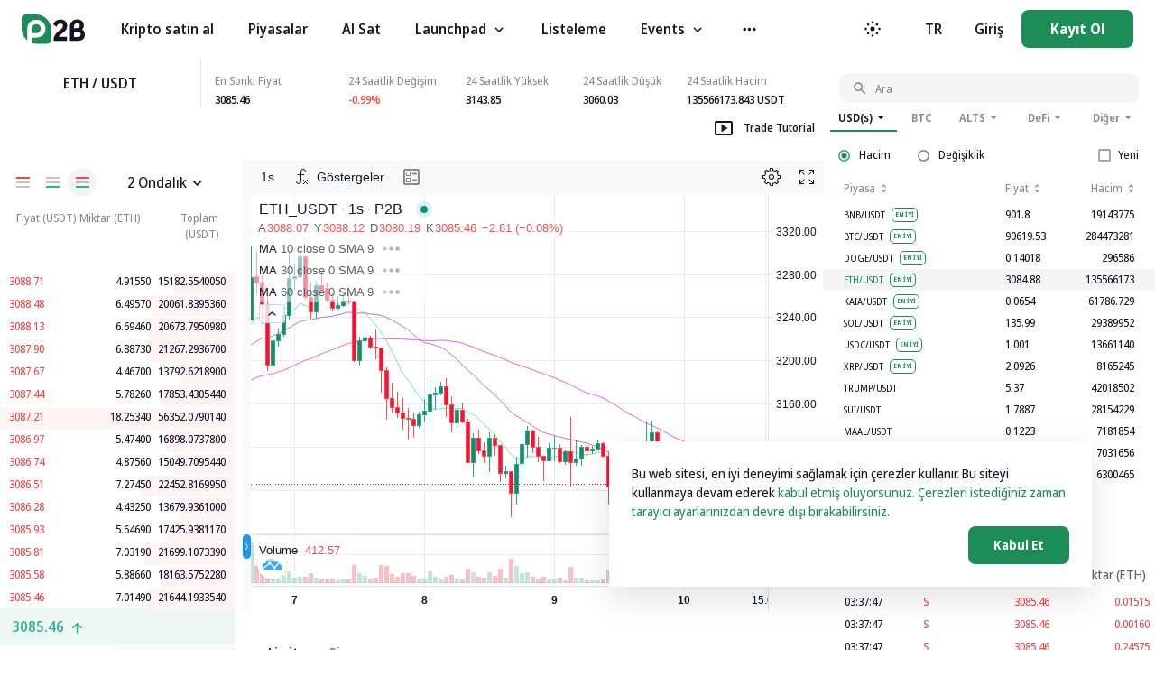

--- FILE ---
content_type: text/html; charset=UTF-8
request_url: https://p2pb2b.com/static/charting_library/tr-tv-chart.c3634edc.html
body_size: 24093
content:
<!DOCTYPE html><html lang="tr" dir="ltr"><head><meta charset="utf-8"><meta http-equiv="X-UA-Compatible" content="IE=Edge"><script>window===window.parent&&(location.href="about:blank")</script><script defer="defer" crossorigin="anonymous" src="bundles/runtime.dad4fc3720eb75cc6832.js"></script><script defer="defer" crossorigin="anonymous" src="bundles/vendors.ae60bddd431f61b0d826.js"></script><script defer="defer" crossorigin="anonymous" src="bundles/library.3582b5aee6fe5013e68a.js"></script><link type="text/css" href="bundles/library.848bbe7df0cc8e3d6bf5.css" rel="stylesheet"></head><body class="chart-page unselectable on-widget"><div class="loading-indicator" id="loading-indicator"></div><script>var JSServer={},__initialEnabledFeaturesets=["charting_library"]</script><script>!function(){window.urlParams=function(){function n(n){return decodeURIComponent(n.replace(t," ")).replace(/<\/?[^>]+(>|$)/g,"")}for(var e,t=/\+/g,r=/([^&=]+)=?([^&]*)/g,i=function(){var n=location.href,e=n.indexOf("#");if(0<=e)return n.substring(e+1);throw"Unexpected use of this page"}(),o={};e=r.exec(i);)o[n(e[1])]=n(e[2]);var s,a=window.parent[o.uid],l=["datafeed","customFormatters","brokerFactory","save_load_adapter"];for(s in a)-1===l.indexOf(s)&&(o[s]=JSON.stringify(a[s]));return o}(),window.locale=urlParams.locale,window.language=urlParams.locale,window.addCustomCSSFile=function(n){var e=document.createElement("link");e.setAttribute("type","text/css"),e.setAttribute("rel","stylesheet"),e.setAttribute("href",n),document.body.appendChild(e)},urlParams.customCSS&&window.addCustomCSSFile(urlParams.customCSS);var n={};if("string"==typeof urlParams.loading_screen)try{n=JSON.parse(urlParams.loading_screen)}catch(n){}var e=document.getElementById("loading-indicator");n.backgroundColor&&(e.style="background-color: "+n.backgroundColor),function(){"use strict";var n,e,t;i="\n/* Thanks to google guys for the original <paper-spinner> =)\n * https://github.com/PolymerElements/paper-spinner */\n.tv-spinner {\n  display: none;\n  position: absolute;\n  width: 1em;\n  height: 1em;\n  top: calc(50% - 0.5em);\n  left: calc(50% - 0.5em);\n  margin: 0 auto;\n  color: #37a6ef;\n  animation: tv-spinner__container-rotate 0.9s linear infinite;\n  will-change: transform;\n  /* The spinner does not have any contents that would have to be\n\t * flipped if the direction changes. Always use ltr so that the\n\t * style works out correctly in both cases. */\n  direction: ltr;\n}\n.tv-spinner--size_mini {\n  font-size: 16px;\n}\n.tv-spinner--size_medium {\n  font-size: 32px;\n}\n.tv-spinner--size_large {\n  font-size: 56px;\n}\n.tv-spinner--size_mini .tv-spinner__width_element:after {\n  border-width: 2px;\n}\n.tv-spinner--size_medium .tv-spinner__width_element:after {\n  border-width: 3px;\n}\n.tv-spinner--size_large .tv-spinner__width_element:after {\n  border-width: 4px;\n}\n.tv-spinner--shown {\n  display: block;\n}\n.tv-spinner__spinner-layer {\n  position: absolute;\n  width: 100%;\n  height: 100%;\n  white-space: nowrap;\n  color: currentColor;\n  transform: rotate(90deg);\n  /**\n\t\t * Patch the gap that appear between the two adjacent div.circle-clipper while the\n\t\t * spinner is rotating (appears on Chrome 50, Safari 9.1.1, and Edge).\n\t\t */\n}\n.tv-spinner__spinner-layer::after {\n  content: '';\n  position: absolute;\n  box-sizing: border-box;\n  top: 0;\n  border-width: 0.07em;\n  border-radius: 50%;\n  left: 45%;\n  width: 10%;\n  border-top-style: solid;\n}\n.tv-spinner__background {\n  display: inline-block;\n  position: absolute;\n  width: 100%;\n  height: 100%;\n  overflow: hidden;\n}\n.tv-spinner__background::after {\n  content: '';\n  position: absolute;\n  box-sizing: border-box;\n  top: 0;\n  left: 0;\n  border-radius: 50%;\n  bottom: 0;\n  width: 100%;\n  border-color: rgba(135, 151, 165, 0.2);\n  border-style: solid;\n}\n.tv-spinner__circle-clipper {\n  display: inline-block;\n  position: relative;\n  width: 50%;\n  height: 100%;\n  overflow: hidden;\n}\n.tv-spinner__circle-clipper::after {\n  content: '';\n  position: absolute;\n  box-sizing: border-box;\n  top: 0;\n  border-radius: 50%;\n  bottom: 0;\n  width: 200%;\n  border-style: solid;\n  border-bottom-color: transparent;\n  animation-duration: 1.4s;\n  animation-timing-function: cubic-bezier(0.36, 0, 0.37, 0.99);\n  animation-iteration-count: 1;\n  will-change: transform;\n}\n.tv-spinner__circle-clipper--left::after {\n  left: 0;\n  border-right-color: transparent;\n  transform: rotate(0deg);\n  animation-name: tv-spinner__left-spin;\n}\n.tv-spinner__circle-clipper--right::after {\n  left: -100%;\n  border-left-color: transparent;\n  transform: rotate(-124deg);\n  animation-name: tv-spinner__right-spin;\n}\n@keyframes tv-spinner__container-rotate {\n  100% {\n    transform: rotate(360deg);\n  }\n}\n@keyframes tv-spinner__left-spin {\n  0% {\n    transform: rotate(130deg);\n  }\n  to {\n    transform: rotate(0deg);\n  }\n}\n@keyframes tv-spinner__right-spin {\n  0% {\n    transform: rotate(-130deg);\n  }\n  to {\n    transform: rotate(-124deg);\n  }\n}\n",t=(n=void 0===n?{}:n).insertAt,"undefined"!=typeof document&&(e=document.head||document.getElementsByTagName("head")[0],(n=document.createElement("style")).type="text/css","top"===t&&e.firstChild?e.insertBefore(n,e.firstChild):e.appendChild(n),n.styleSheet?n.styleSheet.cssText=i:n.appendChild(document.createTextNode(i)));var s,a=new WeakMap;(i=s=s||{})[i.Element=1]="Element",i[i.Document=9]="Document";var r=function(){var n,e,t=(e=document.documentElement,(n=a?a.get(e):n)||((n=e.ownerDocument.createRange()).selectNodeContents(e),a&&a.set(e,n)),n.createContextualFragment('\n\t\t<div class="tv-spinner" role="progressbar">\n\t\t\t<div class="tv-spinner__spinner-layer">\n\t\t\t\t<div class="tv-spinner__background tv-spinner__width_element"></div>\n\t\t\t\t<div class="tv-spinner__circle-clipper tv-spinner__width_element tv-spinner__circle-clipper--left"></div>\x3c!--\n\t\t\t\t--\x3e<div class="tv-spinner__circle-clipper tv-spinner__width_element tv-spinner__circle-clipper--right"></div>\n\t\t\t</div>\n\t\t</div>\n\t'));if("firstElementChild"in t)r=t.firstElementChild;else for(var r=null,i=0;i<t.childNodes.length;i++){var o=t.childNodes[i];if(o.nodeType===s.Element){r=o;break}}return null!==r&&t.removeChild(r),r}(),i=(o.prototype.spin=function(n){return this._el.classList.add("tv-spinner--shown"),void 0===this._container&&(void 0!==(this._container=n)&&n.appendChild(this._el)),this._shown=!0,this},o.prototype.stop=function(n){return n&&void 0!==this._container&&this._container.removeChild(this._el),this._el.classList.remove("tv-spinner--shown"),this._shown=!1,this},o.prototype.setStyle=function(t){var r=this;return Object.keys(t).forEach(function(n){var e=t[n];void 0!==e&&r._el.style.setProperty(n,e)}),this},o.prototype.setSize=function(n){return this._el.className="tv-spinner "+(void 0!==n?"tv-spinner--size_"+n:"")+" "+(this._shown?"tv-spinner--shown":""),this},o.prototype.getEl=function(){return this._el},o.prototype.destroy=function(){this.stop(),delete this._el,delete this._container},o);function o(n){this._shown=!1,this._el=r.cloneNode(!0),this.setSize(n||"large")}window.Spinner=i}();n=n.foregroundColor||"auto",n=new Spinner("large").setStyle({color:n,zIndex:String(2e9)});n.getEl().classList.add("spinner"),n.spin(e)}()</script><script>var _tv_languages=_tv_languages||{};_tv_languages.tr={Save:"Kaydet",Show:"Göster",Delete:"Sil",Cancel:"İptal",Yes:"Evet",No:"Hayır",Price:"Fiyat",Currency:"Döviz",Open:"Açılış",Comment:"Yorum",Interval:"Zaman Aralığı",Time:"Zaman",Ticker:"Sembol",Search:"Ara","Learn more":"Daha fazla öğren",Date:"Tarih",Source:"Kaynak",Description:"Açıklama",Settings:"Ayarlar",Width:"Genişlik",Background:"Arkaplan",Border:"Kenar",Apply:"Uygula",Symbol:"Sembol",Exchange:"Borsa",Timezone:"Saat Dilimi","Color Theme":"Renk Teması","Bar's Style":"Çubuk Türü",Bars:"Çubuk Grafikler",Candles:"Mum Grafikler","Hollow Candles":"İçi Boş Mumlar",Line:"Çizgi",Area:"Alan",Grid:"Izgara",Add:"Ekle",Regular:"Normal",Trading:"İşlem",Sector:"Sektör",Industry:"Endüstri",Remove:"Kaldır",January:"Ocak",February:"Şubat",March:"Mart",April:"Nisan",June:"Haziran",July:"Temmuz",August:"Ağustos",September:"Eylül",October:"Ekim",November:"Kasım",December:"Aralık","Indicators & Strategies":"Göstergeler & Stratejiler",Contracts:"Kontratlar",Prices:"Fiyatlar",Change:"Değişim",Type:"Tip",Error:"Hata","Invalid Symbol":"Geçersiz Sembol",More:"Daha Fazla",Bahrain:"Bahreyn",Luxembourg:"Lüksemburg","New Zealand":"Yeni Zelanda",Qatar:"Katar",Singapore:"Singapur","At close":"Kapanışta",Holiday:"Tatil","Click to set a point":"Nokta belirlemek için tıkla","Move the point to position the anchor then tap to place":"Çapayı konumlandırmak için noktayı hareket ettirin ve ardından yerleştirmek için dokunun","Press and hold {0} while zooming to maintain the chart position":"Grafik konumunu korumak için yakınlaştırma yaparken {0} tuşunu basılı tutun",Baseline:"Temel Çizgi",Quantity:"Miktar",Reverse:"Karşıt",OK:"Tamam","N/A":"U/D",Compare:"Kıyasla",Ok:"Tamam",Close:"Kapanış","Recently used":"Son kullanılanlar",month:"ay",month_plural:"ay","Copied to clipboard":"Panoya kopyalandı",Hide:"Gizle",m_interval_short:"d",h_interval_short:"s",D_interval_short:"G",W_interval_short:"H",M_interval_short:"A","Remove from favorites":"Favorilerimden çıkar","Add to favorites":"Favorilere ekle","Add Text Note for {0}":"{0} için Not Ekle","Time Interval":"Zaman Aralığı","Are you sure?":"Emin misiniz?",Copy:"Kopyala",Drawings:"Çizimler",Indicators:"Göstergeler","Price format is invalid.":"Fiyat biçimi geçersiz.","Risk/Reward":"Risk/Ödül","Number format is invalid.":"Numara formatı geçersiz","Specified value is less that the instrument minimum.":"Belirtilen değer enstrümanın minimum değerinden küçük","Specified value is more than the instrument maximum.":"Belirtilen değer enstrümanın maksimum değerinden büyük",Loading:"Yüklüyor","Price Line":"Fiyat Çizgisi",Cairo:"Kâhire",Caracas:"Karakas",Chicago:"Çikago","Mexico City":"Meksiko",Almaty:"Alma-Ata",Ashkhabad:"Aşkabad",Jakarta:"Cakarta",Jerusalem:"Kudüs",Kolkata:"Kalküta",Kuwait:"Kuveyt",Muscat:"Muskat",Riyadh:"Riyad",Seoul:"Seul",Shanghai:"Şangay",Tehran:"Tahran",Reykjavik:"Reykavik",Sydney:"Sidney",Athens:"Atina",Belgrade:"Belgrat",Brussels:"Brüksel",Copenhagen:"Kopenhag",Lisbon:"Lizbon",London:"Londra",Moscow:"Moskova",Rome:"Roma",Stockholm:"Stokholm",Tallinn:"Talin",Warsaw:"Varşova",Zurich:"Zürih","Chatham Islands":"Chatham Adaları","Norfolk Island":"Norfolk Adaları",Coordinates:"Kordinatlar","Events & Alerts":"Olaylar ve Alarmlar",Events:"Olaylar",Inputs:"Girdiler",Properties:"Özellikler",Scales:"Ölçekler","Source Code":"Kaynak Kodu",Style:"Stil","Timezone/Sessions":"Saat Dilimi/Seanslar",Visibility:"Görünürlük","Box size assignment method":"Kutu boyutlu atama yöntemi","Color bars based on previous close":"Önceki kapanışa göre çubuk rengi",Borders:"Kenarlar",Wick:"Fitil","HLC bars":"HLC Barları","Price source":"Fiyat Kaynağı","Show real prices on price scale (instead of Heikin-Ashi price)":"Fiyat ölçeklerde gerçek fiyatları göster (Heikin-Ashi fiyatları yerine)","Up bars":"Artış çubukları","Down bars":"Düşüş Çubukları","Projection up bars":"Artış çubuğun projeksiyonu","Projection down bars":"Düşüş çubuğun projeksiyonu","Projection up color":"Projeksiyondaki artışın Rengi","Projection down color":"Projeksiyondaki düşüşün rengi",Fill:"Doldur","Up color":"Artış Rengi","Down color":"Düşüş Rengi",Traditional:"Geleneksel","Box size":"Kutu Büyüklüğü","Number of line":"Satır sayısı","ATR length":"ATR Uzunluğu","Reversal amount":"Geri adım miktarı","Phantom bars":"Fantom Çubuklar","One step back building":"Bir adım geriden oluşturma",Wicks:"Fitiller",Range:"Aralık","You cannot see this pivot timeframe on this resolution":"Bu çözünürlükte pivot zaman dilimini göremezsiniz","Accumulation/Distribution_study":"Birikim/Dağıtım","Accumulative Swing Index_study":"Biriktirici Sallanma Endeksi","Advance/Decline_study":"Yükseliş/Düşüş","Arnaud Legoux Moving Average_study":"Arnaud Legoux Hareketli Ortalama",Aroon_study:"Aroon",ASI_study:"ASI","Average Directional Index_study":"Ortalama Yönsel Endeks(ADX)","Average True Range_study":"Ortalama Gerçek Aralık","Awesome Oscillator_study":"Müthiş Osilatör(AO)","Balance of Power_study":"Güç Dengesi","Bollinger Bands %B_study":"Bollinger Bantları %B","Bollinger Bands Width_study":"Bollinger Bantları Genişliği","Bollinger Bands_study":"Bollinger Bantları","Chaikin Money Flow_study":"Chaikin Para Akışı","Chaikin Oscillator_study":"Chaikin Osilatörü","Chande Kroll Stop_study":"Chande Kroll Durdurması","Chande Momentum Oscillator_study":"Chande Momentum Osilatörü","Chop Zone_study":"Kaşe Alanı","Choppiness Index_study":"Dalgalılık Endeksi","Commodity Channel Index_study":"Emtia Kanal Endeksi(CCI)","Connors RSI_study":"Connors RSI","Coppock Curve_study":"Coppock Eğrisi","Correlation Coefficient_study":"Korelasyon Katsayısı",CRSI_study:"CRSI","Detrended Price Oscillator_study":"Trend Azaltma Fiyat Osilatörü","Directional Movement_study":"Yönsel Hareket","Donchian Channels_study":"Donchian Kanalları","Double EMA_study":"DEMA","Ease Of Movement_study":"Hareket Kolaylığı","Elder's Force Index_study":"Elder Güç Endeksi","EMA Cross_study":"ÜHO Kesişme",Envelopes_study:"Zarflar","Fisher Transform_study":"Fisher Dönüşümü","Fixed Range_study":"Sabit Aralık","Historical Volatility_study":"Tarihi Volatilite","Hull Moving Average_study":"Hull Hareketli Ortalaması","Ichimoku Cloud_study":"Ichimoku Bulutu","Keltner Channels_study":"Keltner Kanalları","Klinger Oscillator_study":"Klinger Osilatörü","Know Sure Thing_study":"Know Sure Thing","Least Squares Moving Average_study":"En Küçük Kareler Hareketli Ortalaması","Linear Regression Curve_study":"Doğrusal Regresyon Eğrisi","MA Cross_study":"HO Cross","MA with EMA Cross_study":"HO ve ÜHO Kesişmesi","MA/EMA Cross_study":"HO/ÜHO Kesişmesi",MACD_study:"MACD","Mass Index_study":"Kütle Endeksi","McGinley Dynamic_study":"McGinley Dinamik",Momentum_study:"Momentum","Money Flow_study":"Para Akışı","Moving Average Channel_study":"Hareketli Ortalama Kanalı","Moving Average Exponential_study":"Üstel Hareketli Ortalama","Moving Average Weighted_study":"Ağırlıklı Hareketli Ortalama","Moving Average_study":"Hareketli Ortalama","Net Volume_study":"Net İşlem Hacmi","On Balance Volume_study":"Denge İşlem Hacmi","Parabolic SAR_study":"Parabolik SAR","Pivot Points Standard_study":"Pivot Noktalar Standartı","Price Channel_study":"Fiyat Kanalı","Price Oscillator_study":"Fiyat Osilatörü","Price Volume Trend_study":"Fiyat Hacmi Trendi","Rate Of Change_study":"Değişim Oranı","Relative Strength Index_study":"Göreceli Güç Endeksi(RSI)","Relative Vigor Index_study":"Göreceli Vigor Endeksi","Relative Volatility Index_study":"Göreceli Volatilite Endeksi","Session Volume_study":"Seans Hacmi","Session Volume HD_study":"HD Seans Hacmi","SMI Ergodic Indicator/Oscillator_study":"SMI Ergodik Gösterge/Osilatörü","Smoothed Moving Average_study":"Yuvarlatılmış Hareketli Ortalama","Stochastic RSI_study":"Stokastik RSI",Stochastic_study:"Stokastik","Triple EMA_study":"Üçlü ÜHO",TRIX_study:"TRIX","True Strength Indicator_study":"Gerçek Güç Göstergesi","Ultimate Oscillator_study":"Nihai Osilatör(UO)","Visible Range_study":"Görünür Aralık","Volume Oscillator_study":"İşlem Hacmi Osilatörü",Volume_study:"İşlem Hacmi","Vortex Indicator_study":"Vortex Göstergesi",VWAP_study:"HAOF",VWMA_study:"HAHO","Williams %R_study":"Williams %R","Williams Alligator_study":"Williams Gator","Williams Fractal_study":"Williams Fraktalı","Zig Zag_study":"Zig Zag","Plots Background_study":"Arkaplan Çizimleri",SuperTrend_study:"SuperTrend","Average Price_study":"Ortalama Fiyat","Typical Price_study":"Tipik Fiyat","Median Price_study":"Medyan Fiyat","Money Flow Index_study":"Para Akışı Endeksi","Moving Average Double_study":"İkili Hareketli Ortalama","Moving Average Triple_study":"Üçlü Hareketli Ortalama","Moving Average Adaptive_study":"Uyarlamalı Hareketli Ortalama","Moving Average Hamming_study":"Aşırı Hareketli Ortalama","Moving Average Modified_study":"Değiştirilmiş Hareketli Ortalama","Moving Average Multiple_study":"Çoklu Hareketli Ortalama","Linear Regression Slope_study":"Doğrusal Regresyon Eğrisi","Standard Error_study":"Standart Hata","Standard Error Bands_study":"Standart Hata Bandı","Correlation - Log_study":"Korelasyon - Log","Standard Deviation_study":"Standart Sapma","Chaikin Volatility_study":"Chaikin Volatilitesi","Volatility Close-to-Close_study":"Volatilite Kapanıştan-Kapanışa","Volatility Zero Trend Close-to-Close_study":"Volatilite Sıfır Trendi Kapanıştan-Kapanışa","Volatility O-H-L-C_study":"Volatilite O-H-L-C","Volatility Index_study":"Volatilite Endeksi","Trend Strength Index_study":"Trend Gücü Endeksi","Majority Rule_study":"Çoğunluk Kuralı",Length_input:"Uzunluk",Plot_input:"Çizim",Zero_input:"Sıfır",Signal_input:"Sinyal",Long_input:"Uzun",Short_input:"Kısa",UpperLimit_input:"ÜstLimit",LowerLimit_input:"AltLimit",Offset_input:"Uzantı",length_input:"uzunluk",mult_input:"çarpan",short_input:"kısa",long_input:"uzun",Limit_input:"Limit",Move_input:"Hareket",Value_input:"Değer",Method_input:"Yöntem","Accumulation/Distribution_input":"Birikim/Dağıtım",ADR_B_input:"ADR_B","Equality Line_input":"Eşitlik Çizgisi","Window Size_input":"Pencere Genişliği",Sigma_input:"Sigma","Aroon Up_input":"Aroon Yükseliş","Aroon Down_input":"Aroon Alt",Upper_input:"Üst",Lower_input:"Alt",ADX_input:"ADX","ADX Smoothing_input":"ADX Düzleştirilmiş","DI Length_input":"YG Uzunluğu",Smoothing_input:"Belirginleştirme",ATR_input:"ATR",Growing_input:"Büyüyen",Falling_input:"Düşüş","Color 0_input":"Renk 0","Color 1_input":"Renk 1",Source_input:"Kaynak",StdDev_input:"StdSapma",Basis_input:"Temel",Median_input:"Medyan","Bollinger Bands %B_input":"Bollinger Bantları %B",Overbought_input:"Fazla alınmış",Oversold_input:"Fazla satılmış","Bollinger Bands Width_input":"Bollinger Bantları Genişliği","RSI Length_input":"RSI Uzunluğu","UpDown Length_input":"UpDown Uzunluğu","ROC Length_input":"RoC Uzunluğu",MF_input:"HF",resolution_input:"Çözünürlük","Fast Length_input":"Hızlı Uzunluk","Slow Length_input":"Yavaş Uzunluk","Chaikin Oscillator_input":"Chaikin Osilatörü",P_input:"P",X_input:"X",Q_input:"Q",p_input:"p",x_input:"x",q_input:"q",Price_input:"Fiyat","Chande MO_input":"Chande MO","Zero Line_input":"Sıfır Çizgisi","Color 2_input":"Renk 2","Color 3_input":"Renk 3","Color 4_input":"Renk 4","Color 5_input":"Renk 5","Color 6_input":"Renk 6","Color 7_input":"Renk 7","Color 8_input":"Renk 8",CHOP_input:"CHOP","Upper Band_input":"Üst Bant","Lower Band_input":"Alt Bant",CCI_input:"CCI","WMA Length_input":"WMA Uzunluğu","Long RoC Length_input":"Uzun KVE Uzunluğu","Short RoC Length_input":"Kısa RoC Uzunluğu",sym_input:"smbl",Symbol_input:"Sembol",Correlation_input:"Korelasyon",Period_input:"Periyot",Centered_input:"Ortalanmış","Detrended Price Oscillator_input":"Karşılaştırılamayan Fiyat Osilatörü",isCentered_input:"Merkezde mi",DPO_input:"DFO","ADX smoothing_input":"ADX düzleştirilmiş","+DI_input":"+DI","-DI_input":"-DI",DEMA_input:"İÜHO",Divisor_input:"Bölen",EOM_input:"EOM","Elder's Force Index_input":"Elder Kuvvet Endeksi",Percent_input:"Yüzde",Exponential_input:"Üstel",Average_input:"Ortalama","Upper Percentage_input":"Üst Yüzdelik","Lower Percentage_input":"Düşük Yüzdelik",Fisher_input:"Fisher",Trigger_input:"Tetik",Level_input:"Seviye",HV_input:"HV","Hull MA_input":"Hull HO","Conversion Line Periods_input":"Dönüş Çizgisi Periyodu","Base Line Periods_input":"Temel Çizgi Periyotları","Lagging Span 2 Periods_input":"Gecikme Aralığı 2 Periyodu",Displacement_input:"Yerdeğişim","Conversion Line_input":"Dönüş Çizgisi","Base Line_input":"Temel Çizgi","Lagging Span_input":"Gecikme Aralığı","Lead 1_input":"Öncü 1","Lead 2_input":"Öncü 2","yay Color 0_input":"yay Renk 0","yay Color 1_input":"yay Renk 1",Multiplier_input:"Çarpan","Bands style_input":"Bant stili",Middle_input:"Orta",useTrueRange_input:"TrueRangeKullan",ROCLen1_input:"ROCUzun1",ROCLen2_input:"ROCUzun2",ROCLen3_input:"ROCUzun3",ROCLen4_input:"ROCUzun4",SMALen1_input:"BHOUzun1",SMALen2_input:"BHOUzun2",SMALen3_input:"BHOUzun3",SMALen4_input:"BHOUzun4",SigLen_input:"SinUzun",KST_input:"KST",Sig_input:"Sin",roclen1_input:"rocuznlk1",roclen2_input:"rocuznlk2",roclen3_input:"rocuznlk3",roclen4_input:"rocuznlk4",smalen1_input:"bhoUznlk1",smalen2_input:"bhoUznlk2",smalen3_input:"bhoUznlk3",smalen4_input:"bhoUznlk4",siglen_input:"siglen","Upper Deviation_input":"Üst Sapma","Lower Deviation_input":"Alt Sapma","Use Upper Deviation_input":"Üst Sapma Kullan","Use Lower Deviation_input":"Alt Sapma Kullan",Count_input:"Sayım",Crosses_input:"Kesişmeler",MOM_input:"MOM",MA_input:"HO","Length EMA_input":"ÜHO Uzunluğu","Length MA_input":"HO Uzunluğu","Fast length_input":"Hızlı uzunluk","Slow length_input":"Yavaş uzunluk","Signal smoothing_input":"Sinyal belirginleştirme","Simple ma(oscillator)_input":"Basit ort(osilatör)","Simple ma(signal line)_input":"Basit ort(sinyal çizgisi)",Histogram_input:"Histogram",MACD_input:"MACD",fastLength_input:"hızlıUzunluk",slowLength_input:"yavaşUzunluk",signalLength_input:"sinyalUzunluk",NV_input:"NV",OnBalanceVolume_input:"DengeİşlemHacmi",Start_input:"Başlat",Increment_input:"Artış","Max value_input":"Max değer",ParabolicSAR_input:"ParabolicSAR",start_input:"başlangıç",increment_input:"artım",maximum_input:"maksimum","Short length_input":"Kısa uzunluk","Long length_input":"Uzun uznuluğu",OSC_input:"OSC",shortlen_input:"shortlen",longlen_input:"longlen",PVT_input:"PVT",ROC_input:"ROC",RSI_input:"RSI",RVGI_input:"RVGI",RVI_input:"RVI","Long period_input":"Uzun süre","Short period_input":"Kısa periyot","Signal line period_input":"Sinyal çizgisi periyodu",SMI_input:"SMI","SMI Ergodic Oscillator_input":"SMI Ergodic Osilatörü",Indicator_input:"Gösterge",Oscillator_input:"Osilatör",K_input:"K",D_input:"D",smoothK_input:"smoothK",smoothD_input:"smoothD","%K_input":"%K","%D_input":"%D","Stochastic Length_input":"Stokastik Uzunluk","RSI Source_input":"RSI Kaynağı",lengthRSI_input:"uzunlukRSI",lengthStoch_input:"uzunlukStok",TRIX_input:"TRIX",TEMA_input:"TEMA","Long Length_input":"Uzun Uzunluğu","Short Length_input":"Kısa Uzunluk","Signal Length_input":"Sinyal Uzunluğu",Length1_input:"Uzunluk1",Length2_input:"Uzunluk2",Length3_input:"Uzunluk3",length7_input:"uzunluk7",length14_input:"uzunluk14",length28_input:"uzunluk28",UO_input:"UO",VWMA_input:"VWMA",len_input:"uzn","VI +_input":"VI +","VI -_input":"VI -","%R_input":"%R","Jaw Length_input":"Çene Uzunluğu","Teeth Length_input":"Diş Uzunluğu","Lips Length_input":"Dudak Uzunluğu",Jaw_input:"Çene",Teeth_input:"Diş",Lips_input:"Dudaklar",jawLength_input:"çeneUzunluğu",teethLength_input:"dişUzunluğu",lipsLength_input:"dudakUzunluğu","Down fractals_input":"Aşağı fraktallar","Up fractals_input":"Yükselen fraktal",Periods_input:"Periyotlar",Shapes_input:"Şekiller","show MA_input":"HO göster","MA Length_input":"HO Uzunluğu","Color based on previous close_input":"Önceki kapanışa göre çubuk rengi","Rows Layout_input":"Satır Düzeni","Row Size_input":"Satır sayısı",Volume_input:"Hacim","Value Area volume_input":"Takas Aralığı hacmi","Extend POC Right_input":"YTS Sağa Genişlet","Value Area Volume_input":"Değer Alanı Hacmi",Placement_input:"Yerleştirme",POC_input:"YTS(Yoğun Takas Seviyesi)","Developing Poc_input":"Gelişen Yts","Up Volume_input":"Artan Hacim","Down Volume_input":"Düşen Hacim","Value Area_input":"Değer Alanı","Histogram Box_input":"Histogram Kutusu","Value Area Up_input":"Değer Alanı Yukarı","Value Area Down_input":"Değer Alanı Aşağı","Number Of Rows_input":"Satır Sayısı","Ticks Per Row_input":"Satır başına tick sayısı","Up/Down_input":"Yukarı/Aşağı",Total_input:"Toplam","Deviation (%)_input":"Sapma (%)",Depth_input:"Derinlik","Extend to last bar_input":"Son çubuğa kadar uzat",Simple_input:"Basit",Weighted_input:"Ağırlıklı","Wilder's Smoothing_input":"Wilder'ın Belirginleştirmesi","1st Period_input":"1. Period","2nd Period_input":"2. Period","3rd Period_input":"3. Period","4th Period_input":"4. Period","5th Period_input":"5. Period","6th Period_input":"6. Period","Rate of Change Lookback_input":"Geçmişe Dönük Değişim Oranı","Instrument 1_input":"Enstrüman 1","Instrument 2_input":"Enstrüman 2","Rolling Period_input":"Değişen Dönem","Standard Errors_input":"Standart Hatalar","Averaging Periods_input":"Ortalama Dönemler","Days Per Year_input":"Yıla Göre Günler","Market Closed Percentage_input":"Piyasa Kapalı Yüzdesi","ATR Mult_input":"ATR Mult",VWAP_input:"VWAP","Anchor Period_input":"Çapa Dönemi",Session_input:"Seans",Week_input:"Hafta",Month_input:"Ay",Year_input:"Yıl",Decade_input:"10 yıl",Century_input:"Yüzyıl","Go to":"Tarihe git",Percent:"Yüzde","Symbol Info":"Sembol Bilgisi","Image URL":"Resim URL'i","Save image":"Resmi sakla",Tweet:"Tweetle","Sorry, the Copy Link button doesn't work in your browser. Please select the link and copy it manually.":"Üzgünüz, Linki Kopyala düğmesi sizin tarayıcınızda çalışmıyor. Lütfen linki elle seçerek kopyalayınız.","Rename...":"Yeni Ad Ver...","Save all charts for all symbols and intervals on your layout":"Grafik yerleşiminizde tüm sembol ve zaman dilimleri için grafiklerinizi saklayın.","Load Chart Layout":"Grafik Yerleşimini Yükle",minutes_interval:"dakika",hours_interval:"saat",days_interval:"gün",weeks_interval:"hafta",months_interval:"ay","Add custom time interval":"Özel zaman aralığı ekle","Toggle Auto Scale":"Otomatik Ölçeklendirmeyi Aç/Kapat","Toggle Log Scale":"Logaritmik Ölçeklendirmeyi Aç/Kapat","Toggle Percentage Scale":"Yüzde Skalası Aç/Kapa","Take a snapshot":"Şipşak çek",ext:"ek","Extended Hours is available only for intraday charts":"Uzatılmış saatler sadece gün içi grafiklerde kullanılabilir","Toggle Percentage":"Yüzde Olarak Değiştir",log_scale:"log",auto_scale:"otomatik","Toggle Maximize Chart":"Grafik Maksimize Değiştir",adj_adjustments:"dzlt","Adjust data for dividends":"Verileri temettülere göre düzelt","Data is adjusted for dividends only":"Veriler sadece temettülere göre düzeltilmiş","Data is adjusted for splits only":"Veriler sadece bölünmelere göre düzeltilmiş","Date Range":"Tarih Aralığı","Go to...":"Gidin...","Weak Magnet":"Zayıf Mıknatıs","Strong Magnet":"Güçlü Mıknatıs",Cursors:"İmleçler","Trend Line Tools":"Trend Çizgisi Araçları","Gann and Fibonacci Tools":"Gann ve Fibonacci Araçları","Geometric Shapes":"Geometrik Şekiller","Annotation Tools":"Not Araçları",Patterns:"Paternler","Prediction and Measurement Tools":"Tahmin ve Ölçüm Araçları","Hide Drawings Toolbar":"Çizim Araç Çubuğunu Gizle","Show Drawings Toolbar":"Çizim Araç Çubuğu Göster","Show Favorite Drawing Tools Toolbar":"Sık Kullanılan Çizim Araçları Araç Çubuğunu Göster",Icon:"İkon",Icons:"İkonlar","Remove Drawings & Indicators":"Çizimleri ve Göstergeleri Kaldır","Remove Drawings":"Çizimleri Kaldır","Remove Indicators":"Göstergelerı Kaldır","High-Low":"Yüksek-Düşük","Compare or Add Symbol":"Kıyasla veya Sembol Ekle",Favorites:"Favoriler","Fullscreen mode":"Tam ekran modu","Favorite Indicators":"Favori Göstergeler","You have no Favorites Indicators yet":"Henüz Favoriye alınmış Göstergeniz yok","Open Interval Dialog":"Aralık Diyaloğunu Aç","Number or {0}":"Numara veya {0}","Add custom interval":"Özel aralık ekle",Seconds_interval_group_name:"Saniyeler",Minutes_interval_group_name:"Dakikalar",Hours_interval_group_name:"Saatler",Days_interval_group_name:"Günler",Weeks_interval_group_name:"Haftalar",Months_interval_group_name:"Aylar",Ranges_interval_group_name:"Aralıklar",Crosshair:"Artı gösterge","New drawings are replicated to all charts in the layout and shown when the same ticker is selected":"Yeni çizimler yerleşimdeki tüm grafiklerde tekrarlanır ve aynı sembol seçildiğinde gösterilirler","Open chart in popup":"Grafiği açılır pencerede aç","Chart Properties":"Grafik Özellikleri","Make a Copy":"Kopya Oluştur","New Chart Layout":"Yeni Grafik Yerleşimi","Load Chart Layout...":"Grafik Yerleşimi Yükle...","Rename Chart Layout":"Grafik Yerleşimine Yeni Ad Ver","Make a Copy...":"Kopya Oluştur...","Manage Chart Layouts":"Grafik Yerleşimleri Yönetimi","Save Indicator template...":"Gösterge Şablonu Kaydet...","Save Indicator Template":"Gösterge Şablonu Kaydet","Selecting this option will set the {symbol} symbol on the chart when this template is applied":"Bu seçeneğin belirlenmesi ile, bu taslak uygulandığında grafikte {symbol} sembolü ayarlanacaktır.","Selecting this option will set the {interval} interval on the chart when this template is applied":"Bu seçeneğin belirlenmesi ile, bu taslak uygulandığında grafikte {interval} aralığı ayarlanır","Study Template '{templateName}' already exists. Do you really want to replace it?":"'{templateName}' Çalışma Şablonu zaten var.Yenisiyle değiştirmek mi istiyorsunuz?",Templates:"Şablonlar","Indicator Templates":"Gösterge Şablonları","My templates":"Taslaklarım","Default templates":"Varsayılan şablonlar","Undo {0}":"{0} işlemini Geri al","Redo {0}":"{0} Yinele","View Only Mode":"Sadece Görme Modu","Add Alert":"Alarm Ekle","Add Alert on {series}":"{series} üzerine Alarm Ekle","Add Alert on {drawing}":"{drawing} üzerine Alarm Ekle","Edit {0} Alert...":"{0} Alarmını Değiştir...","Extend Alert Lines":"Alarm Çizgilerini Uzat","Show alert label lines":"Alarm etiket çizgilerini göster","Hide alert label lines":"Alarm etiket çizgilerini gizle",Trade:"İşlem","Create Limit Order...":"Limit Emri Oluştur...","Apply Manual Risk/Reward":"Elle Risk/Ödül Uygula","Apply Manual Decision Point":"Elle Karar Noktası Uygula","Analyze Trade Setup":"İşlem Ayarlarını Analiz et","Apply Elliott Wave":"Elliot Dalgası Uygula","Apply Elliott Wave Intermediate":"Elliott Intermediate Dalgası Uygula","Apply Elliott Wave Major":"Elliott Majör Dalgası Uygula","Apply Elliott Wave Minor":"Elliott Minör Dalgası Uygula","Apply WPT Up Wave":"WPT Yükseliş Dalgası Uygula","Up Wave 1 or A":"Yükseliş Dalgası 1 veya A","Up Wave 2 or B":"Yükseliş Dalgası 2 veya B","Up Wave C":"Yükseliş Dalgası C","Up Wave 3":"Yükseliş Dalgası 3","Up Wave 4":"Yükseliş Dalgası 4","Up Wave 5":"Yükseliş Dalgası 5","Apply WPT Down Wave":"WPT Düşüş Dalgası Uygula","Down Wave 1 or A":"Düşüş Dalgası 1 veya A","Down Wave 2 or B":"Düşüş Dalgası 2 veya B","Down Wave C":"Düşüş Dalgası C","Down Wave 3":"Düşüş Dalgası 3","Down Wave 4":"Düşüş Dalgası 4","Down Wave 5":"Düşüş Dalgası 5","Pinned To Scale {label} (Hidden)":"{label} Ölçeğe Bağlı (Gizli)","Pinned To Right Scale (Hidden)":"Sağ Ölçeğe Bağlı (Gizli)","Pin To Scale {label} (Hidden)":"{label} Ölçeğe Bağla (Gizli)","Pin To Right Scale (Hidden)":"Sağ Ölçeğe Bağla (Gizli)","Pinned To Scale {label}":"{label} Ölçeğe Bağlı","Pinned To Right Scale":"Sağ Ölçeğe Bağlı","Pin To Scale {label}":"{label} Ölçeğe Bağla","Pin To Right Scale":"Sağ Ölçeğe Bağla","Pinned To Left Scale (Hidden)":"Sol Ölçeğe Bağlı (Gizli)","Pin To Left Scale (Hidden)":"Sol Ölçeğe Bağla (Gizli)","Pinned To Left Scale":"Sol Ölçeğe Bağlı","Pin To Left Scale":"Sol Ölçeğe Bağla","Pin To New Left Scale":"Yeni Sol Ölçeğe Bağla","Pin To New Right Scale":"Yeni Sağ Ölçeğe Bağla","Pin To Scale (Now {label})":"Ölçeğe Bağla (Şimdi {label})","Pin To Scale (Now No Scale)":"Ölçeğe Bağla (Şimdi Ölçeksiz)","Pin To Scale (Now Left)":"Ölçeğe Bağla (Şimdi Sola)","Pin To Scale (Now Right)":"Ölçeğe Bağla (Şimdi Sağa)","No Scale (Fullscreen)":"Ölçeklendirme (Tam Ekran)","Move To":"Taşı","Existing Pane Above":"Üst Panosuna Getir","New Pane Above":"Yeni Üst Panosuna","Existing Pane Below":"Alt Panosuna Getir","New Pane Below":"Yeni Alt Panosuna","Bring to Front":"En öne getir","Send to Back":"Arkaya Gönder","Bring Forward":"Öne getir","Send Backward":"Geriye Gönder","Visual Order":"Görsel Sıra",Lines:"Çizgiler","Add Indicator/Strategy on {studyTitle}...":"{studyTitle} 'a İndikatör/Strateji ekle...","Add Financial metric for {instrumentName}...":"{instrumentName} için Finansal metrik ekle...","Settings...":"Ayarlar","Apply Default":"Varsayılanı Uygula","Save As...":"Yeni Adla Sakla...",Clone:"Klonla",Template:"Şablon","Sync To All Charts":"Tüm Grafiklerle Senkronize Et",Unlock:"Kilidi aç",Lock:"Kilitle","Show Earnings":"Kazançları Göster","Show Dividends":"Temettüleri Göster","Show Splits":"Bölünmeleri Göster","Show All Ideas":"Tüm Fikirleri Göster","Show Ideas of Followed Users":"Takip Edilen Üyenin Fikirlerini Göster","Show My Ideas Only":"Sadece Benim Fikirlerimi Göster","Hide Events on Chart":"Grafikte Olayları Gizle","Add this Symbol to Entire Layout":"Bu Sembolü Tüm Yerleşime Ekle","Add this Indicator to Entire Layout":"Bu İndikatörü Tüm Yerleşime Ekle","Add this Strategy to Entire Layout":"Bu Stratejiyi Tüm Yerleşime Ekle","Add this Financial Metric to Entire Layout":"Bu Finansalı Tüm Yerleşime Ekle","Symbol Info...":"Sembol Bilgisi...","Add Symbol_compare_or_add_symbol_dialog":"Sembol Ekle","Overlay the main chart":"Ana grafiğin üstüne yerleştir",Absolute:"Mutlak","On The Left":"Solda","On The Right":"Sağda","Move Scale To Left":"Ölçeği Sola Taşı","Move Scale To Right":"Ölçeği Sağa Taşı","Change Resolution":"Çözünürlüğü Değiştir","Add to Watchlist {0}":"{0} İzleme Listesine Ekle",Eraser:"Silici","Trend Line":"Trend Çizgisi","Horizontal Line":"Yatay Çizgi","Vertical Line":"Dikey Çizgi",Arrow:"Ok İşareti",Ray:"Işın",Extended:"Uzatılmış","Parallel Channel":"Paralel Kanal",Pitchfork:"Dirgen","Schiff Pitchfork":"Schiff Dirgeni",Pitchfan:"Basamak Fanı","Gann Square":"Gann Karesi","Gann Fan":"Gann Fanı","Fib Retracement":"Fib Düzeltmesi","Trend-Based Fib Extension":"Trend-Temeli Fib Uzatma","Fib Speed Resistance Fan":"Fib Hız Direnç Fanı","Fib Time Zone":"Fib Saat Dilimi","Circle Lines":"Dairesel Çizgiler","Fib Circles":"Fib Çemberleri","Fib Speed Resistance Arcs":"Fib Hız Direnç Yayları",Rectangle:"Dikdörtgen",Ellipse:"Elips",Triangle:"Üçgen",Polyline:"Çoklu çizgi",Path:"Dosya konumu",Arc:"Yay",Text_tool:"Metin","Anchored Text":"Yapışık Metin",Balloon:"Balon","Price Label":"Fiyat Etiketi","Elliott Wave Subminuette":"Elliott Dalgası Birkaç Dakikalık","Elliott Wave Minor":"Elliott Küçük Dalgası","Elliott Wave Circle":"Elliott Dalga Döngüsü","Elliott Minor Retracement":"Elliott Küçük Düzelme","Elliott Major Retracement":"Elliott Büyük Düzelme",Brush:"Fırça",Forecast:"Tahmin","Reset Chart":"Grafiği Sıfırla","Invert Scale":"Ölçeği Ters Çevir","Auto (Fits Data To Screen)":"Oto ( Verileri Ekrana Uydurur)","Lock Price To Bar Ratio":"Fiyat Çubuk Oranını Sabitle","Indexed to 100":"100'e Endeksli",Logarithmic:"Logaritmik",Undo:"Geri al",Redo:"Yinele","Time Zone":"Saat Dilimi","Change Symbol...":"Sembolu Değiştir...","Change Interval...":"Zaman Aralığını Değiştir...","Add To Watchlist":"İzleme Listesine Ekle","Add To Text Notes":"Notlara Ekle","Reset Time Scale":"Zaman Ölçeğini Sıfırla","Insert Drawing Tool":"Çizim Araçları Ekle","All Indicators And Drawing Tools":"Tüm Göstergeler ve Çizim Araçlar","Apply these Indicators to Entire Layout":"Bu Göstergeleri Tüm Yerleşime Uygula","Insert Indicator...":"Gösterge Ekle...","Compare or Add Symbol...":"Kıyasla veya Sembol Ekle...","Compare...":"Kıyasla...","Object Tree...":"Nesnelerin Ağacı...","Lock/Unlock":"Kilitle/Kilidi aç","Scale Price Chart Only":"Sadece Fiyat Grafiğini Ölçeklendir","Drawings Toolbar":"Çizim Araç Çubuğu","Stay in Drawing Mode":"Çizim Modunda Kal","Stay In Drawing Mode":"Çizim Modunda Kal","Sync drawings to all charts":"Çizimleri tüm grafiklere eşitle","Lock All Drawing Tools":"Tüm Çizim Araçlarını Kilitle","Lock drawings":"Çizimleri Kilitle","Hide All Drawing Tools":"Tüm Çizim Araçlarını Gizle","Hide Marks On Bars":"Çubuklardaki İşaretleri Gizle","Extended Trading Hours":"Genişletilmiş İşlem Saatleri","Change Extended Hours":"Genişletilmiş Saatleri Değiştir","Symbol Last Price Label":"Sembol Son Değer Etiketi","Show Symbol Last Value":"Sembolün Son Değerini Göster","Previous Day Close Price Line":"Önceki Gün Kapanış Fiyat Çizgisi","Symbol Name Label":"Sembol İsmi Etiketi","Indicator Last Value Label":"Gösterge Son Değeri Etiketi","Show Indicator Last Value":"Gösterge Son Değerini Göster","Indicator Name Label":"Gösterge İsmi Etiketi","Bid and Ask Labels":"Alım ve Satım Etiketleri","Pre/Post Market Price Label":"Piyasa Öncesi/Sonrası Fiyat Etiketi","Pre/Post Market Price Line":"Piyasa Öncesi/Sonrası Fiyat Çizgisi","Financials Last Value Label":"Finansın Son Değer Etiketi","Financials Name Label":"Finans İsmi Etiketi","Countdown To Bar Close":"Çubuğun Kapanışına Gerisayım","Go to Date...":"Tarihe Git...","Source Code...":"Kaynak Kodu...","Draw Horizontal Line Here":"Buraya Yatay Çizgi Çizin","Draw Vertical Line Here":"Buraya Dikey Çizgi Çizin","Draw Cross Line Here":"Buraya Kesişen Çizgi Çizin","Draw Trend Line":"Trend Çizgisi Çiz","Draw Fib Retracement":"Fib Düzeltme Çiz","Session Breaks":"Seans Araları",Warning:"Dikkat","Company Comparison":"Şirket Kıyaslama","Zoom Out":"Uzaklaş","Zoom In":"Yaklaş","Maximize chart":"Grafiği azami genişlet","Restore chart":"Grafiği geri yükle","Scroll to the Left":"Sola Kaydır","Scroll to the Right":"Sağa Kaydır","Scroll to the Most Recent Bar":"En Güncel Çubuğa Kaydır",Mixed:"Karışık","Reset Settings":"Ayarları Sıfırla","Save As Default":"Varsayılan Olarak Sakla",Defaults:"Varsayılanlar",Help:"Yardım","Hide Favorite Drawing Tools Toolbar":"Sık Kullanılan Çizim Araçları Araç Çubuğunu Gizle","Show Symbol":"Sembolü Göster","Show Open market status":"Açık piyasa durumunu göster","Show OHLC Values":"OHLC Değerlerini Göster","Show Bar Change Values":"Çubuk Değişim Değerlerini Göster","Show Indicator Titles":"Gösterge Başlıklarını Göster","Show Indicator Arguments":"Gösterge Argümanlarını Göster","Show Indicator Values":"Gösterge Değerlerini Göster","Wrap text":"Metni sığdır","Hide Indicator Legend":"Gösterge Bölmesini Gizle","Show Indicator Legend":"Gösterge Bölmesini Göster","Show Object Tree":"Nesnelerin Ağacını Göster","Source code":"Kaynak kodu","Could not get Pine source code.":"Pine kaynak kodu alınamadı.","Flag Symbol":"Sembolü işaretle","Unflag Symbol":"Sembol işareti kaldır","{0} — drawing a straight line at angles of 45":"{0} — 45 derece açıyla bir doğru çizimi","{0} — circle":"{0} — daire","{0} — square":"{0} — kare","XABCD Pattern":"XABCD Formasyonu","ABCD Pattern":"ABCD Formasyonu","Arrow Mark Down":"Aşağı Ok İşareti","Arrow Mark Left":"Sola Ok İşareti","Arrow Mark Right":"Sağa Ok İşareti","Arrow Mark Up":"Yukarı Ok İşareti","Bars Pattern":"Çubuk Modeli","Double Curve":"Çift Eğri",Curve:"Eğri",Callout:"Belirtme","Cyclic Lines":"Periyodik Çizgiler","Cypher Pattern":"Açarsöz Formasyonu","Date and Price Range":"Tarih ve Fiyat Aralığı","Disjoint Channel":"Ayrık Kanal","Elliott Correction Wave (ABC)":"Elliott Düzeltme Dalgası (ABC)","Elliott Double Combo Wave (WXY)":"Elliott İkili Kombo Dalgası (WXY)","Elliott Impulse Wave (12345)":"Elliott İtki Dalgası (12345)","Elliott Triangle Wave (ABCDE)":"Elliott Üçgen Dalgası (ABCDE)","Elliott Triple Combo Wave (WXYXZ)":"Elliott Üçlü Kombo Dalgası (WXYXZ)","Fib Channel":"Fib Kanalı","Fib Spiral":"Fib Spiralı","Fib Wedge":"Fib Takozu","Flag Mark":"Bayrak","Flat Top/Bottom":"Flat Üst/Alt","Anchored VWAP":"Sabit VWAP","Gann Square Fixed":"Gann Karesi Yeni","Gann Box":"Gann Kutusu","{0} — fixed increments":"{0} — sabit artışlar","Head and Shoulders":"Omuz Baş Omuz","Horizontal Ray":"Yatay Işın","Font Icons":"Font Simgeleri","Inside Pitchfork":"İç Dirgen",Note:"Not","Anchored Note":"Yapışık Not","Arrow Marker":"Ok İşaretleyici","Price Range":"Fiyat Aralığı",Projection:"Projeksiyon","Regression Trend":"Regresyon Trendi","Long Position":"Alış Pozisyonu","Short Position":"Satış Pozisyonu","Rotated Rectangle":"Döndürülmüş Dikdörtgen","Modified Schiff Pitchfork":"Değiştirilmiş Schiff Dirgeni","Sine Line":"Sinüs Çizgisi","Three Drives Pattern":"Üç Basamak Formasyonu","Time Cycles":"Zaman Döngüleri","Trend Angle":"Trend Açısı","Trend-Based Fib Time":"Trend-Temeli Fib Zamanı","Info Line":"Bilgi Çizgisi","Triangle Pattern":"Üçgen Formasyonu","Cross Line":"Kesişen Çizgiler",Cross:"Artı",Dot:"Nokta","Show Hidden Tools":"Gizli Araçları Göster","Magnet Mode snaps drawings placed near price bars to the closest OHLC value":"Mıknatıs modu çizimleri en yakındaki fiyat çubuğunun OHLC değerine yapıştırır",Measure:"Ölç","{0} + Click on the chart":"{0} + Grafiğe tıklayın","Ghost Feed":"Hayalet Çizgiler","Bar #":"Çubuk No.","Set line tool width":"Çizgi aracı genişliğini ayarla","Set line tool widths":"Çizgi aracı genişliklerini ayarla","Line tool width":"Çizgi aracı genişliği","Line tool widths":"Çizgi aracı genişlikleri",Sync:"Eşitle","Stop syncing":"Eşitlemeyi durdur","Sync to all charts":"Tüm grafiklere eşitle",Color:"Renk","Background Color":"Arkaplan rengi","Left End":"Sol Sonu","Right End":"Sağ Uç","Text color":"Metin rengi","Profit Background Color":"Kâr Arkaplan Rengi","Stop Background Color":"Durdurma Arkaplan Rengi","Border color":"Kenarlık rengi","Border Color":"Kenarlık Rengi","Font Size":"Font Boyutu","Marker Color":"İşaretçi Rengi","Arrow color":"Ok rengi","Line Width":"Çizgi Genişliği","One color for all lines":"Tüm çizgilere tek renk","Flag color":"Bayrak rengi","Background color 1":"Arkaplan rengi 1","Background color 2":"Arkaplan rengi 2","Apply Defaults":"Varsayılanları Uygula","Template name":"Şablon adı",Seconds:"Saniye","Change Seconds From":"Saniyeleri Değiştir","Change Seconds To":"Saniyeleri Değiştir",Minutes:"Dakika","Change Minutes From":"Dakikaları Değiştir","Change Minutes To":"Dakikaları Değiştir",Hours:"Saatler","Change Hours To":"Saatleri Değiştir",Days:"Günler","Change Days To":"Günleri Değiştir",Weeks:"Haftalar",Months:"Aylar",Ranges:"Aralıklar",Actual:"Güncel",Previous:"Önceki","Double click":"Çift tıklama","Delete pane":"Bölmeyi sil","Move pane up":"Bölmeyi yukarı taşı","Move pane down":"Bölmeyi aşağı taşı","Maximize pane":"Bölmeyi azami genişlet","Restore pane":"Bölmeyi geri yükle","Manage panes":"Bölmeleri yönet","Paste %s":"%s yapıştır","Time Scale":"Zaman Ölçeği","Lock Vertical Line On Time Axis":"Dikey Çizgiyi Zaman Eksenine Sabitle","Create Vertical Line":"Dikey Çizgi Oluştur","Create Horizontal Line":"Yatay Çizgi Oluştur","Lock Scale":"Ölçeği Kilitle","Merge All Scales Into One":"Tüm Ölçekleri Tek Bir Tanede Birleştir","Reset Price Scale":"Fiyat Ölçeği Sıfırla",Percent_scale_menu:"Yüzde","Indexed to 100_scale_menu":"100'e Endeksli",Logarithmic_scale_menu:"Logaritmik",Regular_scale_menu:"Normal","No Overlapping Labels_scale_menu":"Örtüşen Etiketleri Gösterme","Invert Scale_scale_menu":"Ölçeği Ters Çevir",Labels:"Etiketler","Status line":"Durum çizgisi",Appearance:"Görünüm","Vert Grid Lines":"Dikey Kılavuz Çizgileri","Horz Grid Lines":"Yatay Kılavuz Çizgileri","Scales text":"Ölçek Metni","Scales lines":"Ölçek çizgileri",Watermark:"Filigran","Top Margin":"Üst Marj","Navigation Buttons":"Gezinti Düğmeleri","Pane Buttons":"Bölme Butonları","Bottom Margin":"Alt Marj","Right Margin":"Sağ Marj",bars_unit:"çubuklar","Bar#":"Çubuk#","OHLC Values":"OHLC Değerler","Bar Change Values":"Çubuk Değişim Değeri","Indicator Titles":"Göstergenin Adı","Indicator Arguments":"Gösterge Argümanları","Indicator Values":"Gösterge Değerleri","Show Price":"Fiyatı Göster","Show Time":"Zamanı Göster","Symbol Previous Day Close Price Label (Intraday Only)":"Sembol Önceki Kapanma Değer Etiketi (Sadece Gün İçi)","Scales Placement":"Ölçekleri Yerleştirme","Date Format":"Tarih Biçimi","Lock Price to Bar Ratio":"Fiyatı Çubuk Oranı Kilitle","No Overlapping Labels":"Örtüşen Etiketleri Gösterme","Price and Percentage Value":"Fiyat ve Yüzdelik Değeri","Value according to Scale":"Ölçeğe göre Değer","Show Buy/Sell Buttons":"Al/Sat Tuşlarını Göster","Box Size":"Kutu Büyüklüğü","Color Bars Based on Previous Close":"Önceki kapanışa göre çubukları renklendir","HLC Bars":"HLC Barları","Up Color":"Artış Rengi","Down Color":"Düşüş Rengi","Thin Bars":"İnce Çubuklar",Body:"Temel hat","Price Source":"Fiyat Kaynağı","Top Line":"Üst Çizgi","Bottom Line":"Alt Çizgi","Fill Top Area":"Üst Alanı Doldur","Fill Bottom Area":"Alt Alanı Doldur","Base Level":"Temel Seviye","Extend Lines Left":"Çizgileri Sola Uzat",Left:"Sol",Center:"Orta",Right:"Sağ","Show Middle Point":"Orta Noktayı Göster","Stats Position":"İstatistiklerin Konumu","Show Price Range":"Fiyat Aralığı Göster","Show Bars Range":"Çubuk Aralıklarını Göster","Show Date/Time Range":"Tarih/Saat Aralığı Göster","Show Distance":"Mesafeyi Göster","Show Angle":"Açıyı Göster","Always Show Stats":"İstatistikleri Daima Göster","Extend left line":"Sol çizgiyi genişlet","Extend right line":"Sağ çizgiyi genişlet","Text Wrap":"Metin Kaydırma",Label:"Etiket",Text:"Metin","Show text":"Metni Göster",Mode:"Mod",Mirrored:"İkizlenmiş",Flipped:"Ters dönmüş","HL Bars":"YD Çubukları","OC Bars":"OC Çubuk Grafikler","Line - Close":"Çizgi - Kapanış","Line - Open":"Çizgi - Açılış","Line - High":"Çizgi - Yüksek","Line - Low":"Çizgi - Düşük","Line - HL/2":"Çizgi - YD/2",Wave:"Dalga",Degree:"Derece","Use one color":"Tek renk kullan",Levels:"Kademeler","Coeffs As Percents":"Yüzde Olarak Katsayılar","Levels Line":"Kademeler Çizgisi","Extend Right":"Sağa Uzat","Extend Left":"Sola Uzat","Extend Lines Right":"Satırları Sağa Doğru Genişlet","Fib levels based on log scale":"Log ölçeğine göre Fib seviyeleri",Values:"Değerler",Percents:"Yüzdeler",Top:"Üst",Middle:"Orta",Bottom:"Alt","Full Circles":"Tam Daireler","Price Levels":"Fiyatın Seviyeleri","Time Levels":"Zaman Kademeleri","Left Labels":"Sol Etiketler","Right Labels":"Sağ Etiketler","Top Labels":"Üst Etiketler","Bottom Labels":"Alt Etiketler",Counterclockwise:"SaatinAksiYönü",Flag:"Bayrak","Price/Bar Ratio":"Fiyat/Çubuk Oranı","Ranges and ratio":"Aralıklar ve oran",Fans:"Fanlar",Arcs:"Yaylar",Angles:"Açılar","Extend top":"Üstü Uzat","Extend bottom":"Altı Uzat","Extend left":"Sola Uzat","Extend right":"Sağa Uzat","Label background":"Etiket Arkaplanı",Transparency:"Şeffaflık","Avg HL in minticks":"Mintiklerde ort. HL",Variance:"Varyans","#1 (price)_linetool point":"#1 (fiyat)","#1 (price, bar)_linetool point":"#1 (fiyat, çubuk)","#{0} (price, bar)_linetool point":"#{0} (fiyat, çubuk)",Channel:"Kanal",Median:"Medyan","Extend Lines":"Çizgileri Uzat",Original:"Orjinal","Modified Schiff":"Değiştirilmiş Schiff",Inside:"İçeri","Source text":"Kaynak metin","Source background":"Kaynak arkaplan","Source border":"Kaynak sınırı","Target text":"Hedef metin","Target background":"Hedef arka planı","Target border":"Hedef sınır","Success text":"Başarı metni","Success background":"Başarı arkaplanı","Failure text":"Hata metni","Failure background":"Başarısızlık arka planı","Stop color":"Durdurma Rengi","Target color":"Hedef Rengi:","Compact stats mode":"Kompakt istatistik modu",Ticks:"Kademeler","Entry price":"Giriş fiyatı","Profit level":"Kar seviyesi","Stop level":"Durdurma seviyesi","Account size":"Hesap Boyutu","Always show stats":"Her zaman istatistikleri göster","Show price labels":"Fiyat etiketlerini göster",Cash:"Nakit",Angle:"Açı","#1 (bar)_linetool point":"#1 (çubuk)","Adjust Data for Dividends":"Verileri temettülere göre düzelt","Extended Hours (Intraday Only)":"Genişletilmiş Saatler (Sadece Gün İçi)","Last Price Line":"Son Fiyat Çizgisi","Bid and Ask lines":"Alım ve Satım Çizgileri",Precision:"Hassasiyet",High:"Yüksek",Low:"Düşük","(H + L)/2":"(Y + D)/2","(H + L + C)/3":"(Y + D + K)/3","(O + H + L + C)/4":"(A + Y + D + K)/4",Simple:"Basit","With Markers":"İşaretçiler İle",Step:"Önlem",Default:"Varsayılan","Override Min Tick":"Fiyatın Min Adımı",Horizontal:"Yatay",Vertical:"Dikey","Text alignment":"Metin hizalama","Text orientation":"Metin yönü","Line With Breaks":"Kesme Çizgi","Step Line":"Adım Çizgisi",Cross_chart_type:"Artı","Area With Breaks":"Kesmeli Alan",Columns:"Sütunlar",Circles:"Daireler","Above Bar":"Bar Üstü","Below Bar":"Bar Altı","Initial capital":"ilk marj","Base currency":"Temel kur","Order size":"Emir boyutu",Pyramiding:"Piramitleme","orders_Pyramiding: count orders":"emirler",Commission:"Komisyon","Verify Price for Limit Orders":"Limit emirleri için Fiyatı Doğrula","ticks_slippage ... ticks":"tickler",Slippage:"Kayma",Recalculate:"Tekrar hesapla","After Order is Filled":"Sipariş Tamamlandıktan Sonra","On Every Tick":"Her yeni veride","{currency} per order":"emir başına {currency}","{currency} per contract":"kontrat başına {currency}","% of equity":"Özkaynağın %",open:"açılış",high:"yüksek",low:"düşük",close:"kapanış",hlc3:"ydk3",Offset:"Ofset","Main chart symbol_input":"Temel grafik sembolü","Another symbol_input":"Başka sembol","Same as symbol":"Sembol ile Aynı","Change Thickness":"Kalınlık Değiştir","Change Color":"Renk Değiştir","Change Opacity":"Opaklık Değiştir","Change Font":"Yazı Tipini Değiştir","Change Font Size":"Yazı Büyüklüğünü Değiştir","Change Line Style":"Çizgi Stilini Değiştir","Change Min Tick":"En Düşük İşareti Değiştir","Change Precision":"Hassasiyet Değiştir","Change Visibility":"Görünürlük Değiştir","Change Value":"Değer Değiştir","Change Char":"Karakter Değiştir","Change Location":"Konum Değiştir","Width (% of the Box)":"Genişlik (Kutudan %)","Show Values":"Değerleri Göster","Text Color":"Metin rengi","Trades on Chart":"Grafik üzeri İşlemler","Signal Labels":"Sinyal Etiketler","Change Plot Type":"Çizim Tipi Değiştir","Change Price Line":"Fiyat Çizgisi Değiştir","Labels Font":"Etiket Yazı Tipi","Show Labels":"Etiketleri Göster","Change Shape":"Şekil Değiştir","Symbol Type":"Sembol Tipi","Chart layout name":"Grafik yerleşimi adı","Enter a new chart layout name":"Grafik yerleşiminin yeni adını yazın","Please enter chart layout name":"Lütfen grafik yerleşiminin adını yazın","Save New Chart Layout":"Yeni Grafik Yerleşimini Sakla","Copy Chart Layout":"Grafik Yerleşimini Kopyala","{0} copy_ex: AAPL chart copy":"{0} kopyala","Data problem":"Veri sorunu","Study Error":"Çalışma Hatası","Data is delayed":"Veri gecikti","End of day data":"Gün sonu verileri","One update per second":"Saniyede bir güncelleme","{symbolName} data is delayed by {time} minutes.":"{symbolName} verileri {time} dakika gecikti.","{listedExchange} real-time data is available for free to registered users.":"{listedExchange} gerçek-zamanlı veriler, kayıtlı kullanıcılar tarafından ücretsiz olarak kullanılabilir.","To get real-time data for {description}, please buy the real-time data package.":"{description} 'a dair gerçek zamanlı veri almak için lütfen gerçek zamanlı veri paketini satın alın.","Real-time data for {description} is not supported right now. We may support it in the future.":"{description} için gerçek-zamanlı veriler şu an sağlanamıyor. Gelecekte bunu destekleyebiliriz.","Data is updated once a day.":"Veriler, günde bir kez güncellenir.","Data on our Basic plan is updated once per second, even if there are more updates on the market.":"Basic planımızdaki veriler, piyasada daha fazla güncelleme olsa bile saniyede bir güncellenir.","Data is updated once per second, even if there are more updates on the market.":"Piyasada daha fazla güncelleme olsa bile, veriler saniyede bir güncellenir.","Paid plans feature faster data updates.":"Ücretli planlar daha hızlı veri güncellemeleri içerir.","Real-time data for {symbolName} is provided by {exchange} exchange.":"{symbolName} için gerçek zamanlı veriler, {exchange} borsası tarafından sağlanır.","This data is real-time, but it’s slightly different to its official counterpart coming from primary exchanges.":"Bu veriler gerçek zamanlıdır, ancak birincil bir borsa'nın resmiyetteki benzerlerinden biraz farklıdır.","Create a free account":"Ücretsiz bir hesap oluştur","This symbol doesn't exist, please pick another one.":"Bu sembol mevcut değil, lütfen başka bir sembol seçin.","Market open":"Piyasa açık","Pre-market":"Açılış-öncesi","Post-market":"Açılış-sonrası","Market closed":"Piyasa kapalı","All's well — Market is open.":"Her şey yolunda — Piyasa açık.","Morning. Market is open for pre-market trading.":"Sabah. Piyasa, piyasa öncesi işleme açıktır.","Evening. Market is open for post-market trading.":"Akşam. Piyasa, piyasa sonrası işleme açıktır.","Time for a walk — this market is closed.":"Yürüyüş zamanı — bu piyasa kapalı.","Market is currently on holiday. Lucky them.":"Market şu anda tatilde. Şanslılar.","Replay mode":"Tekrar oynatma modu","You're in Replay mode. You're in Replay mode. You're in Replay mode.":"Yeniden Oynatma modundasınız. Yeniden Oynatma modundasınız. Yeniden Oynatma modundasınız.","You can turn this data on or off.":"Bu verileri açabilir veya kapatabilirsiniz.","Point bar":"Nokta çubuğu","Change band background":"Bant arkaplanını değiştir","Change area background":"Alan arkaplanını değiştir","Do you really want to delete Study Template '{0}' ?":"'{0}' Çalışma Şablonunu silmek istediğinizden emin misiniz?",crypto:"kripto","No symbols matched your criteria":"Kriterinize uygun hiçbir sembol bulunamadı","Quandl is a huge financial database that we have connected to TradingView. Most of its data is EOD and is not updated in real-time, however the information may be extremely useful for fundamental analysis.":"Quandl, TradingvView'e bağladığımız  devasa bir finansal veritabanıdır. Quandl verilerin çoğu EOD'dir ve gerçek zamanlı güncellenmez, ama ilgili bilgiler temel analizlerinizde çok faydalı olabilirler.","Read our blog for more info!":"Daha fazla bilgi için blogumuzu okuyun!","Modify Order...":"Emir Değiştir...","Cancel Order":"Emir İptal","Protect Position...":"Pozisyonu Koru...","Close Position":"Pozisyonu Kapat","Reverse Position":"Karşıt Pozisyon","Script name":"Komut adı","Visible on Mouse Over":"Fare Geldiğinde Görünür","Always Visible":"Daima Görünür","Always Invisible":"Daima Görünmez","Send {title} backward":"{title} 'ı geriye gönder","Bring {title} forward":"{title} 'ı öne getir","Insert {title} after {target}":"{target} 'ten sonra {title} ekle","Insert {title} before {target}":"{target} 'ten sonra {title} ekle","Create {name} line tool":"{name} çizim aracı oluşturun","Move scale":"Ölçeği taşı","Clone line tools":"Çizgi araçlarını klonla","Move {title} To New Price Scale":"{title} Yeni Fiyat Ölçeğine Taşı","Move {title} To New Left Scale":"{title} Yeni Sol Ölçeğe Taşı","Make {title} No Scale (Full Screen)":"{title} Ölçeksiz (Tam Ekran)","Remove all studies":"Tüm çalışmaları kaldır","Remove all studies and drawing tools":"Tüm çalışmaları ve çizim araçlarını kaldırın","{0} bars":"{0} çubukta","n/a":"u/d",Jan:"Oca",Feb:"Şub",Apr:"Nis",Jun:"Haz",Jul:"Tem",Aug:"Ağu",Sep:"Eyl",Oct:"Eki",Nov:"Kas",Dec:"Ara","Fraction part is invalid.":"Ondalık kısmı geçerisiz.","Second fraction part is invalid.":"İkinci ondalık kısmı geçersiz.",d_dates:"g",h_dates:"s",m_dates:"a",s_dates:"s","Last available bar":"Son bulunan çubuk","Create line tools group from selection":"Seçimden çizim araçları grubu oluşturma","Removing line tools group {name}":"{name} çizim araçları grubunu kaldırma","Add line tool {lineTool} to group {name}":"{name} grubuna {lineTool} çizim aracı ekle","Make group {group} visible":"{group} grubunu görünür yap","Make group {group} invisible":"{group} grubunu görünmez yap","Lock group {group}":"{group} grubunu kilitle","Unlock group {group}":"{group} grubunda kilidi kaldır","Rename group {group} to {newName}":"{group} grubunu {newName} olarak yeniden adlandırın","Restore Size":"Boyutu Yeniden Yükle",Supermillennium:"Super-binyılık",Millennium:"Binyıl",Submillennium:"Sub-binyıllık","Grand Supercycle":"Birkaç On Yıllık",Supercycle:"Birkaç On Yıllık",Cycle:"Birkaç Yıllık",Primary:"Birkaç Aylık",Intermediate:"Birkaç Hafta-Aylık",Minor_wave:"Minör",Minute_wave:"Dakika",Minuette:"Birkaç Saatlık",Subminuette:"Birkaç Dakikalık",Micro:"Mikro",Submicro:"Mikroaltı",Minuscule:"Ufacık","Extended Line":"Genişletilmiş hat","Flat Bottom":"Düz taban","Left Shoulder":"Sol Omuz","Right Shoulder":"Sağ Omuz",Head:"Baş",SUCCESS:"BAŞARILI",FAILURE:"BAŞARISIZ",in_dates:"za","{0} P&L: {1}":"{0} Kar/Zarar: {1}",Open_line_tool_position:"Açık",Closed_line_tool_position:"Kapalı","Risk/Reward Ratio: {0}":"Risk/Ödül Oranı: {0}","Stop: {0} ({1}) {2}, Amount: {3}":"Durdurma: {0} ({1}) {2}, Miktar: {3}","Target: {0} ({1}) {2}, Amount: {3}":"Hedef: {0} ({1}) {2}, Miktar: {3}","Qty: {0}":"Mik: {0}","Risk/Reward short":"Risk/Ödül satış","distance: {0}":"mesafe: {0}",s_interval_short:"s",R_interval_short:"A",day:"gün",day_plural:"gün",week:"hafta",week_plural:"hafta",second:"saniye",second_plural:"saniye",minute:"dakika",minute_plural:"dakika",hour:"saat",hour_plural:"saat",range:"aralık",range_plural:"aralık","Stack On The Left":"Sola İstifle","Stack On The Right":"Sağa İstifle",Auto:"Otomatik","not authorized":"yetkisiz",ext_shorthand_for_extended_session:"uzt",O_in_legend:"A",H_in_legend:"Y",L_in_legend:"D",C_in_legend:"K",HL2_in_legend:"HL2",HLC3_in_legend:"HLC3",OHLC4_in_legend:"OHLC4","compiling...":"derleniyor...","loading...":"yüklüyor...","Arrow Down":"Aşağı Ok","Arrow Up":"Yukarı Ok",Circle:"Daire",Diamond:"Elmas","Label Down":"Aşağı Etiket","Label Up":"Yukarı Etiket",Square:"Kare","Triangle Down":"Alçalan Üçgen","Triangle Up":"Yükselen Üçgen","X Cross":"X Kesişim","Add line tool(s) {lineTool} to group {group}":"{group} grubuna {lineTool} çizim aracı(ları) ekleyin","Apply study template {template}":"Çalışma şablonunu uygula {template}","Create line tools group":"Çizim araçları grubu oluştur","Exclude line tools from group {group}":"Çizim araçlarını {group} grubundan hariç tut","Move All Scales To Left":"Tüm Ölçekleri Sola Taşı","Move All Scales To Right":"Tüm Ölçekleri Sağa Taşı",Notification:"Bildirim","charts by TradingView":"grafik sağlayıcı TradingView","powered by TradingView":"grafiği sağlayan TradingView","by TradingView":"TradingView'den","Custom color...":"Özel renk...",Dialog:"Diyalog",Content:"İçerik","Close message":"Mesajı kapat","Type the interval number for minute charts (i.e. 5 if it is going to be a five minute chart). Or number plus letter for H (Hourly), D (Daily), W (Weekly), M (Monthly) intervals (i.e. D or 2H)":"Dakika grafikleri için aralık sayısını girin (örn beş dakikalık grafik için 5). Veya sayı artı; saat için H harfi (saatlik), D (günlük), W(haftalık), M (aylık) aralıklarını kullanın(örn D veya 2H gibi)","Type the interval number for minute charts (i.e. 5 if it's going to be a five minute chart). Or number plus letter for other intervals: S for 1 second chart (15S for 15 second chart, etc.), H (Hourly), D (Daily), W (Weekly), M (Monthly) intervals (i.e. D or 2H)":"Dakika grafiği için aralık numarasını yazın (yani, beş dakikalık bir grafik olacaksa 5). Veya diğer aralıklar için sayı ve sayının yanında harf: 1 saniye grafik için s (15 saniye grafik için 15s, vb.), S (Saatlik), G (Günlük), H (Haftalık), A (Aylık) aralıkları (yani G veya 2S)","Change Interval":"Zaman Aralığını Değiştir","Not applicable":"Uygun Değil",Confirmation:"Onaylama","Do you really want to delete Chart Layout '{0}' ?":"'{0}' isimli Grafik Yerleşimini silmek istediğinizden emin misiniz?","Load layout":"Yerleşimi yükle","Layout name":"Yerleşim adı","Sort by layout name, date changed":"Yerleşim adına, tarih değişikliğine göre sırala","Layout name (A to Z)":"Yerleşim adı (A'dan Z'ye)","Layout name (Z to A)":"Yerleşim adı (Z'den A'ya)","Date modified (oldest first)":"Değişim tarihine göre sırala (önce en eski)","Date modified (newest first)":"Değişim tarihine göre sırala (önce en yeni)","You are notified":"Bilgililendirilmişsiniz","Saved indicators":"Kaydedilmiş göstergeler","Remember Symbol":"Sembolü Hatırla","Remember Interval":"Aralığı Hatırla","Confirm Remove Study Tree":"Nesneler Ağacı Kaldırmayı Onayla","Do you really want to delete study and all of it's children?":"Çalışmayı ve tüm bağlı olanları silmek istediğinizden emin misiniz?","Studies limit exceeded: {0} studies per layout.\nPlease, remove some studies.":"Grafik başına {0} çalışma limiti aşıldı. Lütfen bazı çalışmaları kaldırın.","No indicators matched your criteria.":"Kriterinize uygun gösterge bulunamadı.",Closed:"Kapalı","Symbol Name":"Sembol Adı","Symbol Description":"Sembol Açıklaması","Current Contract":"Mevcut Sözleşme","Point Value":"Nokta Değeri","Listed Exchange":"Kayıtlı Borsa","Pip Size":"Pip Miktarı","Tick Size":"Adım Boyutu",Session:"Seans","URL cannot be received":"URL alınamıyor","Error while trying to create snapshot.":"Şipşak alırken hata oluştu.",Sunday:"Pazar",Monday:"Pazartesi",Tuesday:"Salı",Wednesday:"Çarşamba",Thursday:"Perşembe",Friday:"Cuma",Saturday:"Cumartesi",Sun:"Paz",Mon:"Pzt",Tue:"Sal",Wed:"Çar",Thu:"Per",Fri:"Cum",Sat:"Cmt",Su_day_of_week:"Paz",Mo_day_of_week:"Pzt",Tu_day_of_week:"Sal",We_day_of_week:"Çar",Th_day_of_week:"Per",Fr_day_of_week:"Cum",Sa_day_of_week:"Cmt","{specialSymbolOpen}Today at{specialSymbolClose} {dayTime}":"{specialSymbolOpen}Bugün{specialSymbolClose} {dayTime} saatiyle","{specialSymbolOpen}Tomorrow at{specialSymbolClose} {dayTime}":"{specialSymbolOpen}Yarın{specialSymbolClose} {dayTime} saatiyle","{dayName} {specialSymbolOpen}at{specialSymbolClose} {dayTime}":"{dayName} {dayTime} {specialSymbolOpen}saatiyle{specialSymbolClose}","{specialSymbolOpen}Yesterday at{specialSymbolClose} {dayTime}":"{specialSymbolOpen}Dün{specialSymbolClose} {dayTime} saatiyle","{specialSymbolOpen}Last{specialSymbolClose} {dayName} {specialSymbolOpen}at{specialSymbolClose} {dayTime}":"{dayName} {dayTime} {specialSymbolOpen}saatiyle{specialSymbolClose}{specialSymbolOpen} Kapanış{specialSymbolClose}","just now":"şimdi","in %s_time_range":"%s içinde","%s ago_time_range":"%s önce","%d minute":"%d dakika","%d minute_plural":"%d dakika","an hour":"bir saat","%d hour":"%d saat","%d hour_plural":"%d saat","a day":"bir gün","%d day":"%d gün","%d day_plural":"%d gün","a month":"bir ay","%d month":"%d ay","%d month_plural":"%d ay","a year":"bir yıl","%d year":"%d yıl","%d year_plural":"%d yıl","The publication preview could not be loaded. Please disable your browser extensions and try again.":"Yayın öncesi önizleme yüklenemiyor. Lütfen tarayıcı eklentilerinizi devre dışı bırakın ve tekrar deneyin.","Script may be not updated if you leave the page.":"Bu sayfadan ayrıldığınızda komut güncellenmeyebilir","This Chart Layout has a lot of objects and can't be published. Please remove the unused objects (drawings/indicators) through the Object Tree to continue publishing.":"Bu grafikte çok fazla nesne var ve yayınlanamaz! Lütfen bazı çizim ve/veya çalışmaları kaldırın ve yayınlamayı tekrar deneyin.","Error occurred while publishing":"Yayınlama esnasında hata oluştu","Your chart is being saved, please wait a moment before you leave this page.":"Grafiğinizi saklanıyor, sayfayı terketmeden önce kısa bir süre bekleyin.",futures:"vadeliler",index:"endeks",stock:"hisse",Light_colorThemeName:"Açık",Dark_colorThemeName:"Koyu","Please enter theme name":"Lütfen tema adı yazın","Theme name":"Tema adı","Save Theme As":"Temaya Yeni Ad Ver","Color Theme '__themeName__' already exists. Do you really want to replace it?":"__themeName__ Renk Teması hali hazırda var. Değiştirmek istediğinizden emin misiniz?","Do you really want to delete Color Theme '{0}' ?":"'{0}' Renk Temasını silmek istediğinizden emin misiniz?","Dashed Line":"Kesik Çizgi","Dotted Line":"Noktalı Çizgi",Thickness:"Kalınlık","Add Symbol":"Sembol Ekle","Confirm Inputs":"Girişleri Onayla","Chart settings":"Grafik ayarları","Apply to all":"Hepsine uygula",Solid:"Katı",Gradient:"Gradyan","No results found":"Hiç sonuç bulunamadı","Add Custom Color_Color Picker":"Özel Renk Ekle","Opacity_Color Picker":"Şeffaflık","Add_Color Picker":"Ekle","Please enter the right date format yyyy-mm-dd":"Lütfen doğru formatta tarih girin yyyy-aa-gg","Please enter the right time format hh:mm":"Lütfen doğru formatta zamanı girin ss:dd"}</script><script defer src="https://static.cloudflareinsights.com/beacon.min.js/vcd15cbe7772f49c399c6a5babf22c1241717689176015" integrity="sha512-ZpsOmlRQV6y907TI0dKBHq9Md29nnaEIPlkf84rnaERnq6zvWvPUqr2ft8M1aS28oN72PdrCzSjY4U6VaAw1EQ==" data-cf-beacon='{"version":"2024.11.0","token":"332c1160687445a287bbeabaf3e866e5","server_timing":{"name":{"cfCacheStatus":true,"cfEdge":true,"cfExtPri":true,"cfL4":true,"cfOrigin":true,"cfSpeedBrain":true},"location_startswith":null}}' crossorigin="anonymous"></script>
</body></html>

--- FILE ---
content_type: text/css; charset=UTF-8
request_url: https://p2pb2b.com/_next/static/css/35a272cf24a1826f.css
body_size: 27365
content:
.Header_wrapper__gHdfk{height:56px;position:fixed;top:0;left:0;right:0;contain:layout size;display:flex;justify-content:space-between;align-items:center;padding:0 16px;transform:translateZ(0);background-color:#fff}.MainLayoutIsDark .Header_wrapper__gHdfk{background-color:#151426}@media(min-width:600px){.Header_wrapper__gHdfk{height:64px;padding:0 10px 0 23px}}@media(min-width:905px){.Header_wrapper__gHdfk{padding:0 15px 0 24px}}@media(min-width:1240px){.Header_wrapper__gHdfk{padding:0 24px}}.Header_wrapperIsAuth__mpzqm{background:transparent}.Header_wrapperIsMobile__0OV6N .Header_dotsMenuIsOpen__tHH6T,.Header_wrapperIsMobile__0OV6N .Header_dropdownIsOpen__08kiS{visibility:visible;opacity:1}.Header_wrapper__gHdfk:not(.Header_wrapperIsMobile__0OV6N) .Header_account__Pny1n:hover .Header_dropdown__FwZaj{transition:opacity .3s;visibility:visible;opacity:1}.Header_wrapper__gHdfk:not(.Header_wrapperIsMobile__0OV6N) .Header_dots__6YoiI:hover .Header_dotsMenu__Ag5fi{visibility:visible;opacity:1}.Header_wrapper__gHdfk:not(.Header_wrapperIsMobile__0OV6N) .Header_itemSubmenu__KTHsv,.Header_wrapper__gHdfk:not(.Header_wrapperIsMobile__0OV6N) .Header_notifyWrap__XdDkF{cursor:pointer}.Header_wrapper__gHdfk:not(.Header_wrapperIsMobile__0OV6N) .Header_itemSubmenu__KTHsv:hover,.Header_wrapper__gHdfk:not(.Header_wrapperIsMobile__0OV6N) .Header_notifyWrap__XdDkF:hover{color:#1c8d57}.Header_wrapper__gHdfk:not(.Header_wrapperIsMobile__0OV6N) .Header_itemSubmenu__KTHsv:hover .Header_dropdown__FwZaj,.Header_wrapper__gHdfk:not(.Header_wrapperIsMobile__0OV6N) .Header_notifyWrap__XdDkF:hover .Header_dropdown__FwZaj{transition:opacity .3s;visibility:visible;opacity:1}@media(min-width:600px){.Header_wrapper__gHdfk:not(.Header_wrapperIsMobile__0OV6N) .Header_notifyWrap__XdDkF{margin-right:16px}}@media(min-width:905px){.Header_wrapper__gHdfk:not(.Header_wrapperIsMobile__0OV6N) .Header_notifyWrap__XdDkF{margin-right:28px}}@media(min-width:600px){.Header_wrapper__gHdfk:not(.Header_wrapperIsMobile__0OV6N) .Header_itemSubmenu__KTHsv{margin-right:28px}}@media(min-width:905px){.Header_wrapper__gHdfk:not(.Header_wrapperIsMobile__0OV6N) .Header_itemSubmenu__KTHsv{margin-right:36px}}.Header_wrapper__gHdfk .Header_BaseLevelMark__3Qs5d{margin-left:0}.Header_logo__QSXCZ{margin-right:26px;width:60px}.Header_logoDark__CANxR .logo_svg__c-text,.MainLayoutIsDark .Header_logo__QSXCZ .logo_svg__c-text{fill:#fff}@media(min-width:600px){.Header_logo__QSXCZ{width:70px}}@media(min-width:1240px){.Header_logo__QSXCZ{margin-right:40px}}@media(min-width:1440px){.Header_logo__QSXCZ{margin-right:48px}}.Header_switchTheme__gY8P9{display:flex;align-self:center;cursor:pointer;margin-right:25px}@media(min-width:1240px){.Header_switchTheme__gY8P9{margin-right:48px}}.Header_switchThemeWrap__lA7N4{display:none}.Header_switchThemeWrapChecked__9kwqL+.Header_switchThemeInner__Ri_E2{transform:scale(.25) rotate(0deg);transition:transform .3s ease .1s,box-shadow .2s ease 0s}.Header_switchThemeWrapChecked__9kwqL+.Header_switchThemeInner__Ri_E2:before{background-color:#151327;transition:background .3s ease .1s}.Header_switchThemeWrapChecked__9kwqL+.Header_switchThemeInner__Ri_E2:after{transform:scale(1.3);transition:transform .5s ease .15s}.Header_switchThemeInner__Ri_E2{border-radius:50%;width:20px;height:20px;position:relative;box-shadow:inset 7px -5px 0 0 #fff;transform:scale(.8) rotate(-2deg);transition:box-shadow .4s ease 0s,transform .4s ease .1s}.Header_switchThemeInner__Ri_E2:before{content:"";width:inherit;height:inherit;border-radius:inherit;position:absolute;left:0;top:0;transition:background .3s ease}.Header_switchThemeInner__Ri_E2:after{content:"";width:8px;height:8px;border-radius:50%;margin:-4px 0 0 -4px;position:absolute;top:50%;left:50%;box-shadow:0 -23px 0 #151327,0 23px 0 #151327,23px 0 0 #151327,-23px 0 0 #151327,15px 15px 0 #151327,-15px 15px 0 #151327,15px -15px 0 #151327,-15px -15px 0 #151327;transform:scale(0);transition:all .2s ease}.Header_navigation__ghYG_{display:none}@media(min-width:1240px){.Header_navigation__ghYG_{display:flex;align-items:center;flex-grow:1}}.Header_navigationLink__b1siL{cursor:pointer}.Header_navigationLink__b1siL:hover>.Header_item__2_UWj{color:#1c8d57}.Header_navigationDropdown__8xALq{position:absolute;min-width:160px;background-color:#fff;top:64px;visibility:hidden;opacity:0}.MainLayoutIsDark .Header_navigationDropdown__8xALq{background-color:#151426}.Header_navigationDropdown__8xALq .Header_item__2_UWj{padding:14px 20px;margin-right:0;transition:background-color .3s}.Header_navigationDropdown__8xALq .Header_item__2_UWj:last-child{border-radius:0 0 8px 8px}.Header_navigationDropdown__8xALq .Header_item__2_UWj:hover{background-color:#edf6f2;color:var(--c-main-text,#151327)}.MainLayoutIsDark .Header_navigationDropdown__8xALq .Header_item__2_UWj:hover{background-color:#211e39}.Header_navigationDropdownWrapper__nQktt{position:relative;height:64px;display:flex;align-items:center;cursor:pointer}.Header_navigationDropdownWrapper__nQktt:hover>.Header_item__2_UWj{color:#1c8d57}.Header_navigationDropdownWrapper__nQktt:hover .Header_navigationDropdown__8xALq{visibility:visible;opacity:1;box-shadow:0 24px 34px rgba(0,0,0,.1);border-radius:0 0 8px 8px}.Header_navigationDropdownWrapper__nQktt:hover .Header_itemArrow__nf4zF{transform:rotate(180deg)}.Header_item__2_UWj{display:flex;align-items:center;outline:none;white-space:nowrap;border-radius:2px;padding:12px 0;margin-bottom:5px;width:100%;transform:scale(1.15) translateY(-30px);opacity:0;transition:transform .5s cubic-bezier(.4,.01,.165,.99),opacity .6s cubic-bezier(.4,.01,.165,.99);font-size:16px;font-stretch:97%;color:var(--c-main-text,#151327);font-weight:530}@media(max-width:767px){.Header_item__2_UWj:first-child{transition-delay:.03s}.Header_item__2_UWj:nth-child(2){transition-delay:-.04s}.Header_item__2_UWj:nth-child(3){transition-delay:-.11s}.Header_item__2_UWj:nth-child(4){transition-delay:-.18s}.Header_item__2_UWj:nth-child(5){transition-delay:-.25s}.Header_item__2_UWj:nth-child(6){transition-delay:-.32s}.Header_item__2_UWj:nth-child(7){transition-delay:-.39s}.Header_item__2_UWj:nth-child(8){transition-delay:-.46s}.Header_item__2_UWj:nth-child(9){transition-delay:-.53s}.Header_item__2_UWj:nth-child(10){transition-delay:-.6s}.Header_item__2_UWj:nth-child(11){transition-delay:-.67s}.Header_item__2_UWj:nth-child(12){transition-delay:-.74s}.Header_item__2_UWj:nth-child(13){transition-delay:-.81s}.Header_item__2_UWj:nth-child(14){transition-delay:-.88s}.Header_item__2_UWj:nth-child(15){transition-delay:-.95s}}@media(min-width:360px){.Header_item__2_UWj{margin:0 38px 0 0;padding:0;transform:none;transition:color .3s;opacity:1;width:auto}}@media(min-width:1440px){.Header_item__2_UWj{margin:0 54px 0 0}}.Header_itemLogin__ZYxyU{font-size:12px;font-stretch:97%;height:34px;margin:0 16px 0 28px}@media(min-width:600px){.Header_itemLogin__ZYxyU{font-size:14px;font-stretch:97%;margin:0 20px 0 30px}}@media(min-width:905px){.Header_itemLogin__ZYxyU{font-size:16px;font-stretch:97%;margin-left:36px}}.Header_itemLogin__ZYxyU:hover{color:#1c8d57}.Header_itemSubmenu__KTHsv{width:100%;height:100%;justify-content:space-between;cursor:pointer}.Header_itemSubmenuWrap__t8Jlz{display:flex;align-items:center}.Header_itemArrow__nf4zF{width:18px;height:18px;margin-left:5px;margin-top:1px;transition:transform .3s!important}.Header_itemArrowOpened__joZ2o{transform:rotate(180deg)}.Header_itemHot__CHZOD{background-color:#ff8f0c}.Header_itemHot__CHZOD,.Header_itemNew__tYqmL{margin-left:8px;padding:0 5px;color:#fff;font-size:10px}.Header_itemNew__tYqmL{background-color:#1c8d57}.Header_itemIcon__DsE9_{width:20px;margin-right:18px;color:#5c5a76}.Header_itemIconWrap__wXFhy{display:flex;align-items:center}.Header_itemHidden__iwzRh{display:none}.Header_routes__sDJcy{flex-grow:1}.Header_routesDesktop____xKS,.Header_routes__sDJcy{display:flex;align-items:center}.Header_routesDesktopHidden__MVY6P{display:none}.Header_dots__6YoiI{height:64px;display:flex;align-items:center;position:relative;padding-right:20px;cursor:pointer}.Header_dotsIcon__1pHMG{color:var(--c-main-text,#151327)}.Header_dotsHidden__QtSWT{display:none}.Header_dotsMenu__Ag5fi{position:absolute;left:-50%;top:64px;min-width:140px;flex-direction:column;box-shadow:0 24px 34px rgba(0,0,0,.1);border-radius:0 0 8px 8px;z-index:1;display:flex;visibility:hidden;background-color:#fff;opacity:0;max-height:80vh;overflow-y:auto}.MainLayoutIsDark .Header_dotsMenu__Ag5fi{background-color:#151426}.Header_dotsMenu__Ag5fi .Header_item__2_UWj{padding:14px 20px;margin-right:0}.Header_dotsMenu__Ag5fi .Header_item__2_UWj:hover{background-color:#edf6f2;color:var(--c-main-text,#151327)}.MainLayoutIsDark .Header_dotsMenu__Ag5fi .Header_item__2_UWj:hover{background-color:#211e39}.Header_dotsMenuHidden__jRZGm{display:none}.Header_dotsMenuIsOpen__tHH6T{visibility:visible;opacity:1}.Header_dotsSubmenu__VVcC0{display:flex;flex-direction:column}.Header_right__4NVW2{display:flex;align-items:center;color:#fff}@media(min-width:600px){.Header_right__4NVW2{margin-left:20px}}.Header_rightAdditional__3Vpqj{display:flex;align-items:center}.Header_rightAdditional__3Vpqj .Header_item__2_UWj{margin-right:12px}@media(min-width:600px){.Header_rightAdditional__3Vpqj .Header_item__2_UWj{margin-right:40px}}@media(min-width:905px){.Header_rightAdditional__3Vpqj .Header_item__2_UWj{margin-right:48px}}@media(min-width:1240px){.Header_rightAdditional__3Vpqj .Header_item__2_UWj{margin-right:36px}}@media(min-width:600px){.Header_rightAdditional__3Vpqj{margin-left:32px}}@media(min-width:905px){.Header_rightAdditional__3Vpqj{margin-left:40px}}.Header_dropdown__FwZaj{position:absolute;right:0;top:56px;display:block;width:288px;visibility:hidden;opacity:0;box-shadow:0 24px 34px rgba(0,0,0,.1);border-radius:0 0 8px 8px;background-color:#fff;z-index:9999;transition-delay:.2s;will-change:opacity,visibility;max-height:80vh;overflow-y:auto}.MainLayoutIsDark .Header_dropdown__FwZaj{background-color:#151426}@media(min-width:600px){.Header_dropdown__FwZaj{top:64px}}@media(min-width:905px){.Header_dropdown__FwZaj{width:317px}}.Header_dropdownTop__CnNPj{padding:16px 24px;transition:.2s}@media(min-width:600px){.Header_dropdownTop__CnNPj{padding:18px 24px}}.Header_dropdownTop__CnNPj:hover{cursor:pointer;background-color:#edf6f2}.MainLayoutIsDark .Header_dropdownTop__CnNPj:hover{background-color:#211e39}.Header_dropdownTopUser__zI9ZG{display:flex;align-items:center;font-size:14px;font-stretch:97%;color:var(--c-main-text,#151327);font-weight:530;line-height:24px}@media(min-width:905px){.Header_dropdownTopUser__zI9ZG{font-size:16px;font-stretch:97%}}.Header_dropdownTopUser__zI9ZG div[class*=BaseLevelMark_isFrozen]{background-color:hsla(0,0%,96%,.1)}.Header_dropdownTopFee__3lNmA{font-size:12px;font-stretch:97%;color:var(--c-label,#838997);font-weight:530;margin-top:4px}.Header_dropdownTopFeeIsDate__J7maw{color:#ff8f0c}.Header_dropdownTopDate__aSJNj{font-size:12px;font-stretch:97%;color:var(--c-common-text,#5c5a76)}.Header_dropdownTopArrow__Hhcef{margin-left:auto;font-size:12px!important;color:#1c8d57}@media(min-width:905px){.Header_dropdownTopArrow__Hhcef{margin-left:24px}}.Header_dropdownTopRank__GNXkm{font-size:12px;font-stretch:97%;color:var(--c-secondary,#f84343);font-weight:530;border-bottom:1px solid hsla(0,0%,100%,.1);padding-top:10px;padding-bottom:15px}.Header_dropdownBtc__fkroZ{font-size:16px;font-stretch:97%;color:var(--c-opposite-text,#fff);font-weight:530}.Header_dropdownBtcLabel__sdKg2{font-size:12px;font-stretch:97%;color:var(--c-label,#838997);font-weight:430}.Header_dropdownBtcIcon__JW_69{width:17px!important;position:relative;top:-2px;color:#838997}.Header_dropdownItem__l_Khz{display:flex;align-items:center;padding:10px 24px;font-size:12px;font-stretch:97%;color:var(--c-main-text,#151327);font-weight:530;line-height:20px;transition:.2s}@media(min-width:905px){.Header_dropdownItem__l_Khz{font-size:14px;font-stretch:97%;padding:12px 24px}}.Header_dropdownItem__l_Khz:active{color:var(--c-main-text,#151327)}.Header_dropdownItemIcon__qFXAZ{color:#838997;margin-right:10px;transition:.3s!important;width:24px}.Header_dropdownItemIconSupport__BYwEJ,.Header_dropdownItemIconTelegram__CFWGa{width:24px;margin-right:14px}.Header_dropdownItemLabel__q6RT1{font-size:12px;font-weight:400;margin-left:10px;color:#f84343}.Header_dropdownItemLabelIsGreen__gxwCW{color:#28b594}.Header_dropdownItem__l_Khz:hover{cursor:pointer;background-color:#edf6f2;color:var(--c-main-text,#151327)}.MainLayoutIsDark .Header_dropdownItem__l_Khz:hover{background-color:#211e39}.Header_dropdownItem__l_Khz.Header_active__MtcGz{background-color:#1c8d57;color:#fff}.Header_dropdownItem__l_Khz.Header_active__MtcGz .Header_dropdownItemIcon__qFXAZ{color:#fff}.Header_dropdownBottom__l6l9y{display:block;padding:10px 24px;cursor:pointer;font-size:12px;font-stretch:97%;color:var(--c-main-text,#151327);font-weight:530;color:#f84343}@media(min-width:905px){.Header_dropdownBottom__l6l9y{font-size:14px;font-stretch:97%}}.Header_dropdownBottomPointer__VzU78{cursor:pointer}.Header_dropdownBottom__l6l9y:focus,.Header_dropdownBottom__l6l9y:hover{background-color:#edf6f2}.MainLayoutIsDark .Header_dropdownBottom__l6l9y:focus,.MainLayoutIsDark .Header_dropdownBottom__l6l9y:hover{background-color:#211e39}.Header_dropdownAssetsMenu__0erRN.Header_dropdown__FwZaj{width:228px}.Header_dropdownAssetsMenu__0erRN .Header_dropdownBottom__l6l9y{color:var(--c-main-text,#151327)}.Header_dropdownAssetsMenu__0erRN .Header_dropdownBlock___tKzl{border-top:none}.Header_linkInDropDown__L4_l4{color:#151327}.Header_collapse__Tfhee{display:flex;flex-direction:column;max-height:0;margin-left:36px;overflow:hidden;width:calc(100% - 36px);transition:max-height .3s,margin-top .3s}.Header_collapseIsOpened__I0Yid{max-height:300px;margin-top:10px}.Header_collapseItem__8qsAc{font-size:12px;line-height:20px;color:#fff;margin-bottom:20px;width:100%}.Header_collapseArrow__Zo8Q3{width:23px;height:23px;transition:transform .3s!important;color:#838997}.Header_collapseArrowIsOpened__jEu6X{transform:rotate(180deg)}.Header_notifyWrap__XdDkF{display:flex;align-items:center;margin:0 8px;position:relative}@media(min-width:600px){.Header_notifyWrap__XdDkF{margin:0 30px}}@media(min-width:1240px){.Header_notifyWrap__XdDkF{margin:0 30px 0 0}}.Header_notifyIcon__nYhxz{color:var(--c-main-text,#151327);margin:auto}.Header_notifyIconWrap__8F4_k{width:28px;height:28px;display:flex;position:relative;cursor:pointer;border-radius:50%}.Header_notifyIconWrap__8F4_k:hover{background-color:#edf6f2}.Header_notifyIconWrap__8F4_k:hover .Header_notifyIcon__nYhxz{color:#1c8d57}.Header_notifyIconNum__ic7eV{position:absolute;top:-4px;left:12px;display:flex;align-items:center;justify-content:center;width:18px;height:18px;border-radius:50%;background-color:#f84343;font-size:12px;font-stretch:97%;color:var(--c-opposite-text,#fff)}.Header_notifyDropdown__hNBxs{top:38px;right:-104px;width:320px}@media(min-width:600px){.Header_notifyDropdown__hNBxs{top:42px;right:-140px;width:440px}}@media(min-width:905px){.Header_notifyDropdown__hNBxs{right:-145px;width:432px}}@media(min-width:1240px){.Header_notifyDropdown__hNBxs{right:-80px}}@media(min-width:1440px){.Header_notifyDropdown__hNBxs{right:-90px}}.Header_notifyTop__lt3ZZ{display:flex;align-items:center;padding:25px 20px;background-color:#fff;color:var(--c-main-text,#151327)}.MainLayoutIsDark .Header_notifyTop__lt3ZZ{background-color:#151426}.Header_notifyTopTitle__O4TQV{font-size:14px;font-stretch:97%;color:var(--c-main-text,#151327);font-weight:530;padding:0 12px}@media(min-width:905px){.Header_notifyTopTitle__O4TQV{font-size:16px;font-stretch:97%}}.Header_notifyTop__lt3ZZ .Header_viewAll__a4WtE{font-size:12px;font-stretch:97%;color:var(--c-main,#1c8d57);font-weight:530;margin-left:auto}@media(min-width:905px){.Header_notifyTop__lt3ZZ .Header_viewAll__a4WtE{font-size:14px;font-stretch:97%}}.Header_notifyTopTooltip__F6f_J{z-index:99999!important}.Header_notifyTopMail__LAS_n{cursor:pointer;display:flex}.Header_notifyTopMail__LAS_n.Header_isDisabled__k0w1w .Header_notifyTopMailIcon__b0UyU{color:#838997!important;cursor:default;margin:auto}.Header_notifyTopMailIcon__b0UyU{color:#838997}.Header_notifyTopMailIcon__b0UyU:hover{color:#1c8d57}.Header_notifyContent__N1tlW{padding:5px 20px 0;overflow-y:auto;height:290px}.Header_notifyContent__N1tlW ::-webkit-scrollbar,.Header_notifyContent__N1tlW::-webkit-scrollbar{width:4px;height:4px}.Header_notifyContent__N1tlW ::-webkit-scrollbar-thumb,.Header_notifyContent__N1tlW::-webkit-scrollbar-thumb{background:hsla(0,0%,66%,.5);border-radius:10px}.Header_notifyContent__N1tlW ::-webkit-scrollbar-track,.Header_notifyContent__N1tlW::-webkit-scrollbar-track{background:hsla(0,0%,49%,.2);border-radius:10px}.Header_notifyItem__BrQTW{display:flex;align-items:flex-start;padding:16px 0;cursor:pointer}.Header_notifyItemContent__p0X0y{flex-grow:1}.Header_notifyItemTitle__91vCW{line-height:24px;font-size:14px;font-stretch:97%;color:var(--c-main-text,#151327);font-weight:530}.Header_notifyItemText__VPKkv{line-height:24px;max-width:200px;white-space:nowrap;overflow:hidden;text-overflow:ellipsis;font-size:12px;font-stretch:97%;color:var(--c-label,#838997)}@media(min-width:600px){.Header_notifyItemText__VPKkv{max-width:300px}}.Header_notifyItemInfo__zWiA4{display:flex;flex-direction:column;align-items:flex-end}.Header_notifyItemDate__HFaTC{white-space:nowrap;line-height:24px;margin-left:6px;font-size:14px;font-stretch:97%;color:var(--c-common-text,#5c5a76);font-weight:530}.Header_notifyItemStatus__bH6T3{width:7px;height:7px;margin-top:8px;border-radius:50%;background-color:#f84343}.Header_notifyEmpty__xJ1hq{height:100%;display:flex;flex-direction:column;align-items:center;justify-content:center}.Header_notifyEmptyIcon__IlJXm{color:#838997}.Header_notifyEmptyText__TRkSg{margin:10px 0;font-size:12px;font-stretch:97%;color:var(--c-main-text,#151327);font-weight:530}@media(min-width:905px){.Header_notifyEmptyText__TRkSg{font-size:14px;font-stretch:97%}}.Header_account__Pny1n{display:flex;align-items:center;border-radius:50%;width:36px;height:36px}@media(min-width:600px){.Header_account__Pny1n{width:40px;height:40px}}.Header_account__Pny1n:hover{background-color:#edf6f2}.Header_account__Pny1n:hover .Header_accountNick__vTykh{color:#151327}.Header_accountNick__vTykh{display:flex;align-items:center;justify-content:center;width:32px;height:32px;border:2px solid #1c8d57;border-radius:50%;color:var(--c-main-text,#151327);cursor:pointer;margin:auto}@media(min-width:600px){.Header_accountNick__vTykh{width:36px;height:36px}}.Header_authButtons__A1N0R{display:flex;align-items:center}.Header_authButtonsRegister__tIAF0.MuiButtonBase-root{height:26px;font-size:12px;font-stretch:97%;padding:0 14px}@media(min-width:600px){.Header_authButtonsRegister__tIAF0.MuiButtonBase-root{height:36px;font-size:14px;font-stretch:97%;padding:0 16px}}@media(min-width:905px){.Header_authButtonsRegister__tIAF0.MuiButtonBase-root{height:42px;font-size:16px;font-stretch:97%;padding:0 32px;min-width:123px}}.Header_hamburger__tjaNq{position:relative;width:18px;height:18px;display:inline-block;cursor:pointer;transition:all .5s;overflow:hidden}.Header_hamburgerLine__P56Re,.Header_hamburgerLine__P56Re:after,.Header_hamburgerLine__P56Re:before{background-color:var(--c-main-text,#151327);position:absolute;height:2px;width:16px;border-radius:3px;transition:all .5s}.Header_hamburgerLine__P56Re:first-child{top:3px;transition:top .15s .17s,transform .12s 33ms}.Header_hamburgerLine__P56Re:nth-child(2){top:8px;transition:top .15s .17s,transform .12s 33ms}.Header_hamburgerLine__P56Re:nth-child(3){top:13px;transition:top .15s .17s,transform .17s}.Header_hamburgerWrap__gGeHX{height:56px;display:flex;align-items:center;padding-left:26px}@media(min-width:600px){.Header_hamburgerWrap__gGeHX{height:64px;padding:0 16px 0 30px}}@media(min-width:1240px){.Header_hamburgerWrap__gGeHX{margin-left:16px;display:none}}.Header_hamburgerWrap__gGeHX.Header_show__RFdA7 .Header_hamburgerLine__P56Re{top:10px;transform:rotate(135deg);transition:top .1s,transform .12s .1s}.Header_hamburgerWrap__gGeHX.Header_show__RFdA7 .Header_hamburgerLine__P56Re:nth-child(3){transform:rotate(225deg);transition:top .1s,transform .17s .1s}.Header_showWrap__2dJpz{display:none}.Header_showWrap__2dJpz.Header_show__RFdA7{display:block}.Header_overlay__a0_3w{display:none;position:absolute;top:56px;left:0;width:100vw;height:calc(100vh - 56px);background-color:rgba(21,19,39,.2)}@media(min-width:600px){.Header_overlay__a0_3w{top:64px;height:calc(100vh - 64px)}}.Header_overlayShow__enhHJ{display:block}.Header_mobile__HmYtk{display:flex;flex-direction:column;align-items:flex-start;padding:8px 16px 0}.Header_mobileLang__DiNX_{font-size:14px!important;line-height:16px;padding:16px 0 24px}.Header_mobileWrap__xFlKf{position:absolute;right:0;top:56px;display:block;width:260px;height:0;padding-bottom:3px;visibility:hidden;opacity:0;box-shadow:0 20px 45px rgba(0,0,0,.08);background-color:#fff;transition:all .1s ease-out .2s,background .2s ease-out;will-change:opacity,visibility;z-index:999;border-radius:0 0 0 16px}@media(min-width:600px){.Header_mobileWrap__xFlKf{top:64px}}@media(min-width:1240px){.Header_mobileWrap__xFlKf{display:none}}.MainLayoutIsDark .Header_mobileWrap__xFlKf{background-color:#151426}.Header_mobileWrap__xFlKf.Header_show__RFdA7{height:calc(100vh - 56px);transition:all .2s ease-in .25s,background .5s ease-in;overflow-y:auto;visibility:visible;opacity:1}@media(min-width:600px){.Header_mobileWrap__xFlKf.Header_show__RFdA7{height:calc(100vh - 64px)}}.Header_mobileWrap__xFlKf.Header_show__RFdA7 .Header_item__2_UWj{transform:scale(1) translateY(0);opacity:1}@media(max-width:767px){.Header_mobileWrap__xFlKf.Header_show__RFdA7 .Header_item__2_UWj:first-child{transition-delay:.255s}.Header_mobileWrap__xFlKf.Header_show__RFdA7 .Header_item__2_UWj:nth-child(2){transition-delay:.31s}.Header_mobileWrap__xFlKf.Header_show__RFdA7 .Header_item__2_UWj:nth-child(3){transition-delay:.365s}.Header_mobileWrap__xFlKf.Header_show__RFdA7 .Header_item__2_UWj:nth-child(4){transition-delay:.42s}.Header_mobileWrap__xFlKf.Header_show__RFdA7 .Header_item__2_UWj:nth-child(5){transition-delay:.475s}.Header_mobileWrap__xFlKf.Header_show__RFdA7 .Header_item__2_UWj:nth-child(6){transition-delay:.53s}.Header_mobileWrap__xFlKf.Header_show__RFdA7 .Header_item__2_UWj:nth-child(7){transition-delay:.585s}.Header_mobileWrap__xFlKf.Header_show__RFdA7 .Header_item__2_UWj:nth-child(8){transition-delay:.64s}.Header_mobileWrap__xFlKf.Header_show__RFdA7 .Header_item__2_UWj:nth-child(9){transition-delay:.695s}.Header_mobileWrap__xFlKf.Header_show__RFdA7 .Header_item__2_UWj:nth-child(10){transition-delay:.75s}.Header_mobileWrap__xFlKf.Header_show__RFdA7 .Header_item__2_UWj:nth-child(11){transition-delay:.805s}.Header_mobileWrap__xFlKf.Header_show__RFdA7 .Header_item__2_UWj:nth-child(12){transition-delay:.86s}.Header_mobileWrap__xFlKf.Header_show__RFdA7 .Header_item__2_UWj:nth-child(13){transition-delay:.915s}.Header_mobileWrap__xFlKf.Header_show__RFdA7 .Header_item__2_UWj:nth-child(14){transition-delay:.97s}.Header_mobileWrap__xFlKf.Header_show__RFdA7 .Header_item__2_UWj:nth-child(15){transition-delay:1.025s}}.Header_mobileButtons__9PuHn{display:flex;flex-direction:column;width:100%;text-align:center;margin-top:20px}.Header_mobileLogin__bPfmG{display:block;margin-top:5px;margin-bottom:21px;color:#fff;font-size:14px;font-weight:500}.Header_mobileRegister__z6HVM{height:32px!important;margin-bottom:10px}.Header_mobileTriangle__zQqjl{display:flex;justify-content:flex-end;align-items:center;align-self:stretch;flex:0 1 25%}.Header_mobileTriangle__zQqjl:after{content:"";border:3px solid transparent;border-top:5px solid #fff;transition:transform .2s ease-in-out}.Header_mobileTriangle__zQqjl.Header_is-open__VDEZR:after{transform:scaleY(-1)}.Header_mobileDropdown__0SpmA{display:none;margin:5px 0 5px 35px}.Header_mobileDropdownItem__jZThW{padding:8px;font-size:10px;font-stretch:97%;color:var(--c-opposite-text,#fff)}.Header_mobileLinks__QIeGW{width:100%;padding-top:8px;border-top:1px solid #ebebeb}@media(min-width:600px){.Header_mobileLinks__QIeGW{padding:0;border:none}}.Header_mobileLinks__QIeGW .Header_item__2_UWj{height:48px;font-size:12px;font-stretch:97%}@media(min-width:905px){.Header_mobileLinks__QIeGW .Header_item__2_UWj{height:52px;font-size:14px;font-stretch:97%}}.Header_mobileLinks__QIeGW .Header_collapseItem__8qsAc{color:var(--c-main-text,#151327);cursor:pointer}.Header_hiddenMobile__WJapN.MuiFormControl-root,.Header_hidden__8lSxK{display:none}@media(min-width:600px){.Header_hiddenMobile__WJapN.MuiFormControl-root{display:block}}.Header_selectLang__GM9ek.MuiFormControl-root{margin:0 0 8px!important}@media(min-width:600px){.Header_selectLang__GM9ek.MuiFormControl-root{margin:0!important}}.Header_selectLang__GM9ek.MuiFormControl-root div[class*=BaseSelect_value]{color:var(--c-main-text,#151327)}.Header_selectLang__GM9ek.MuiFormControl-root div[class*=BaseSelect_input]{height:48px;color:var(--c-main-text,#151327)}@media(min-width:600px){.Header_selectLang__GM9ek.MuiFormControl-root div[class*=BaseSelect_input]{height:60px}}.Header_selectLang__GM9ek.MuiFormControl-root div[class*=BaseSelect_dropdown]{box-shadow:0 15px 34px rgba(0,0,0,.12);border-radius:0 0 8px 8px}.Header_selectLang__GM9ek.MuiFormControl-root div[class*=BaseSelect_option]{color:var(--c-main-text,#151327);background-color:#fff}.MainLayoutIsDark .Header_selectLang__GM9ek.MuiFormControl-root div[class*=BaseSelect_option]{background-color:#151426}.Header_selectLang__GM9ek.MuiFormControl-root div[class*=BaseSelect_option]:hover{background-color:#edf6f2;color:var(--c-main-text,#151327)}.MainLayoutIsDark .Header_selectLang__GM9ek.MuiFormControl-root div[class*=BaseSelect_option]:hover{background-color:#211e39}.Header_selectLang__GM9ek.MuiFormControl-root div[class*=BaseSelect_optionSelected]{background-color:#edf6f2!important;color:var(--c-main-text,#151327)}.MainLayoutIsDark .Header_selectLang__GM9ek.MuiFormControl-root div[class*=BaseSelect_optionSelected]{background-color:#211e39!important}.Header_show__RFdA7{visibility:visible;opacity:1}.Header_noNavigation__opD1i{display:flex;align-items:center}.Header_listingSaleAgreementContainer__hBjIH{padding:2px 20px 10px}.Header_listingSaleAgreementButton___1dho{width:100%;height:36px}.AccountLayout_wrapper__zE4ha{display:flex;flex-grow:1;flex-direction:column;min-height:calc(100vh - 60px)}@media(min-width:905px){.AccountLayout_wrapper__zE4ha{flex-direction:row}}.AccountLayout_wrapper__zE4ha .Breadcrumbs{padding-bottom:16px}.AccountLayout_wrapper__zE4ha .Breadcrumbs__icon{margin-top:-3px}.AccountLayout_wrapper__zE4ha .Breadcrumbs__link{cursor:pointer;font-size:16px;font-stretch:97%;color:var(--c-main-text,#151327);font-weight:530}.AccountLayout_wrapper__zE4ha .Breadcrumbs__link:active,.AccountLayout_wrapper__zE4ha .Breadcrumbs__link:focus,.AccountLayout_wrapper__zE4ha .Breadcrumbs__link:hover{color:var(--c-main-text,#151327)}.AccountLayout_wrapper__zE4ha .Breadcrumbs__current{margin-left:16px;padding:3px 0 3px 16px;border-left:1px solid;font-size:12px;font-stretch:97%;color:var(--c-label,#838997);font-weight:430;border-color:var(--c-border,#ebebeb)}.AccountLayout_aside__ZcRiJ{min-width:260px;position:relative;height:36px;overflow-y:hidden;overflow-x:auto;-ms-overflow-style:none;padding-left:8px;background-color:var(--c-card-bg,#fff);border-bottom:1px solid #ebebeb}.AccountLayout_aside__ZcRiJ::-webkit-scrollbar{width:0;background:transparent;display:none}@media(min-width:905px){.AccountLayout_aside__ZcRiJ{height:auto;padding-left:0;padding-top:23px}}.AccountLayout_content__8BlXc{flex-grow:1;padding:16px 16px 32px;background-color:#f9f9f9}@media(min-width:905px){.AccountLayout_content__8BlXc{width:calc(100% - 240px);padding:24px 24px 64px}}@media(min-width:1240px){.AccountLayout_content__8BlXc{padding:32px 32px 64px}}@media(min-width:1440px){.AccountLayout_content__8BlXc{padding:40px 40px 64px}}.AccountLayout_contentFullWidth__cIbRa{background-color:var(--c-main-bg,#fff);width:100%;min-height:720px}@media(min-width:600px){.AccountLayout_contentFullWidth__cIbRa{display:flex;align-items:center}}.AccountLayout_menu__p1gTJ{display:flex;position:absolute;top:0;left:0}@media(min-width:905px){.AccountLayout_menu__p1gTJ{display:block;position:static}}.AccountLayout_menuItem__JBTki{min-height:36px;padding:6px 12px!important;font-size:12px;font-stretch:97%;color:var(--c-main-text,#151327);font-weight:430}@media(min-width:905px){.AccountLayout_menuItem__JBTki{font-size:14px;padding:16px 30px!important}}.AccountLayout_menuItemIcon__Ct5HX{min-width:22px;margin-right:10px;color:#838997}@media(min-width:905px){.AccountLayout_menuItemIcon__Ct5HX{margin-right:25px}}.AccountLayout_menuItemIsActive__tLvf9{font-weight:530!important}.AccountLayout_menuItemIsActive__tLvf9 .AccountLayout_menuItemIcon__Ct5HX{color:#1c8d57}.AccountLayout_menuItem__JBTki.AccountLayout_isBusiness__udffN{background-color:rgba(28,141,87,.1)!important;border-radius:0 30px}.AccountLayout_Breadcrumbs__jzqwJ{padding-bottom:16px}.AccountLayout_BreadcrumbsIcon__K5KFD{margin-top:-3px}.AccountLayout_BreadcrumbsLink__FbKOz{cursor:pointer;font-size:16px;font-stretch:97%;color:var(--c-main-text,#151327);font-weight:530}.AccountLayout_BreadcrumbsLink__FbKOz:active,.AccountLayout_BreadcrumbsLink__FbKOz:focus,.AccountLayout_BreadcrumbsLink__FbKOz:hover{color:var(--c-main-text,#151327)}.AccountLayout_BreadcrumbsCurrent__xLtEi{margin-left:16px;padding:3px 0 3px 16px;border-left:1px solid;font-size:12px;font-stretch:97%;color:var(--c-label,#838997);font-weight:430;border-color:var(--c-border,#ebebeb)}.AssetsLayout_wrapper__k4ZVC{display:flex;flex-direction:column;flex-grow:1}@media(min-width:905px){.AssetsLayout_wrapper__k4ZVC{flex-direction:row}}.AssetsLayout_aside__LY3qN{min-width:260px;position:relative;height:64px;overflow-x:auto;overflow-y:hidden;-ms-overflow-style:none;padding-left:8px;background-color:var(--c-card-bg,#fff)}.AssetsLayout_aside__LY3qN::-webkit-scrollbar{width:0;background:transparent;display:none}@media(min-width:905px){.AssetsLayout_aside__LY3qN{height:auto;padding-left:0;padding-top:23px}}.AssetsLayout_menu__3Bcoh{display:flex;position:absolute;top:0;left:0}@media(min-width:905px){.AssetsLayout_menu__3Bcoh{display:block;position:static}}.AssetsLayout_menuItem__RZV2p{padding:20px 12px!important;text-transform:capitalize;font-size:14px!important;font-stretch:97%;color:var(--c-main-text,#151327)!important;font-weight:430!important}@media(min-width:905px){.AssetsLayout_menuItem__RZV2p{padding:16px 30px!important}}.AssetsLayout_menuItemIcon__wy9pV{min-width:22px;margin-right:10px;color:#838997}@media(min-width:905px){.AssetsLayout_menuItemIcon__wy9pV{margin-right:25px}}.AssetsLayout_menuItemIsActive__6OtWN{font-weight:500!important}.AssetsLayout_menuItemIsActive__6OtWN .AssetsLayout_menuItemIcon__wy9pV{color:#1c8d57}.AssetsLayout_content__7oJyP{flex-grow:1;padding:20px 15px;background-color:var(--c-main-bg,#fff)}@media(min-width:905px){.AssetsLayout_content__7oJyP{width:calc(100% - 240px);padding:33px 33px 62px}}.BaseSlider_wrapper__7yRwk:not(.BaseSlider_withPagination__kJ8MO) .swiper-pagination{display:none}.BaseSlider_wrapper__7yRwk .swiper-pagination-bullet{width:4px;height:4px;border-radius:0;background-color:#e1dfe9;opacity:1;transition:width .3s}.BaseSlider_wrapper__7yRwk .swiper-pagination-bullet-active{width:25px;background-color:#1c8d57}.BaseSlider_wrapper__7yRwk .swiper-slide.swiper-slide-active img[class^=WelcomeTop_slideImage]{-webkit-animation:animateImage 1s linear forwards;animation:animateImage 1s linear forwards}.BaseSlider_wrapper__7yRwk .swiper-slide.swiper-slide-active div[class^=WelcomeTop_slideText]{-webkit-animation:animateText 2s linear forwards;animation:animateText 2s linear forwards}.BannersUnderHeader_wrapper__HVVeG{position:fixed;top:64px;height:62px;left:-100px;right:0;contain:layout size;z-index:4995}@media(min-width:576px){.BannersUnderHeader_wrapper__HVVeG{left:0}}.BannersUnderHeader_wrapper__HVVeG .swiper-pagination{display:none}@media(min-width:600px){.BannersUnderHeader_wrapper__HVVeG .swiper-pagination{display:unset}.BannersUnderHeader_wrapper__HVVeG .swiper-pagination-bullets{right:60px!important}.BannersUnderHeader_wrapper__HVVeG .swiper-pagination-bullet{width:6px;height:6px;border-radius:50%;background-color:#838997}.BannersUnderHeader_wrapper__HVVeG .swiper-pagination-bullet-active{background-color:#fff}}.BannersUnderHeader_slider__b7axX{height:64px}@media(min-width:600px){.BannersUnderHeader_slider__b7axX{height:82px}}.BannersUnderHeader_link__817UO{width:100%;display:block;text-align:center;height:100%;background:#151327;overflow:hidden}.BannersUnderHeader_row__R34g4{display:flex;justify-content:center}.BannersUnderHeader_image__oeQRl{width:100%;max-width:100%;height:62px;-o-object-fit:cover;object-fit:cover;-o-object-position:center;object-position:center;margin:0 -100%;display:inline-block!important}@media(min-width:600px){.BannersUnderHeader_image__oeQRl{height:82px}}.BannersUnderHeader_close__HobUW{position:absolute!important;top:0;right:0;z-index:9;padding:6px!important}@media(min-width:905px){.BannersUnderHeader_close__HobUW{right:0;padding:12px!important}}.BannersUnderHeader_close__HobUW .MuiIconButton-label{color:#838997}.BaseButton_content__ofXE3{-webkit-user-select:none;-moz-user-select:none;-ms-user-select:none;user-select:none;color:inherit;line-height:1;display:flex;align-items:center;justify-content:center;text-transform:capitalize;white-space:nowrap;pointer-events:none}.BaseButton_content__ofXE3:first-letter{text-transform:uppercase}.BaseButton_content__ofXE3 div,.BaseButton_content__ofXE3>i{line-height:1;margin:0 .5rem}.BaseButton_content__ofXE3 .BaseButton_icon-arrowbold__7U0Xt{height:8px}.BaseButton_contentIsHidden__KavyK,.BaseButton_contentIsHidden__KavyK *{color:transparent!important}.BaseButton_loading__uqiOU{position:absolute;top:calc(50% - 10px);left:calc(50% - 10px)}.BaseButton_wrap__2KCY_{box-shadow:none!important;transition:.3s!important}.BaseButton_wrap__2KCY_.BaseButton_IsContained__Hmmew:not(.MuiButton-containedPrimary):not(.MuiButton-containedSecondary){color:var(--c-main-text,#151327);background-color:var(--c-gray-button,#f5f5f5)}.BaseButton_wrap__2KCY_.BaseButton_IsContained__Hmmew:not(.MuiButton-containedPrimary):not(.MuiButton-containedSecondary):hover{background-color:#d8d8d8}.MainLayoutIsDark .BaseButton_wrap__2KCY_.BaseButton_IsContained__Hmmew:not(.MuiButton-containedPrimary):not(.MuiButton-containedSecondary):hover{background-color:#201e34}.BaseButton_wrap__2KCY_.BaseButton_IsContained__Hmmew.Mui-disabled{background-color:rgba(28,141,87,.5);color:#fff;opacity:.5}.BaseButton_wrap__2KCY_.BaseButton_IsOutlinedGreen__610zQ.MuiButton-root:hover,.BaseButton_wrap__2KCY_.BaseButton_IsOutlined__hfLnP.MuiButton-root:hover{background-color:hsla(0,0%,85%,.1)}.BaseButton_wrap__2KCY_.BaseButton_IsOutlinedGreen__610zQ.Mui-disabled{border-color:rgba(28,141,87,.5);color:rgba(28,141,87,.5)}.BaseButton_wrap__2KCY_.BaseButton_IsOutlined__hfLnP.MuiButton-root:not(.Mui-disabled){color:var(--c-main-text,#151327);border-color:var(--c-border,#ebebeb)}.BaseButton_wrap__2KCY_.BaseButton_IsContainedGray__HbEvN.MuiButton-root{color:var(--c-main-text,#151327);background-color:var(--c-gray-button,#f5f5f5);border:1px solid transparent}.BaseButton_wrap__2KCY_.BaseButton_IsContainedGray__HbEvN.MuiButton-root:hover{background:#fff;color:#1c8d57;border-color:#1c8d57}.MainLayoutIsDark .BaseButton_wrap__2KCY_.BaseButton_IsContainedGray__HbEvN.MuiButton-root:hover{background:#151426}.BaseButton_wrapIsSmall__KEEhO.MuiButton-root{height:26px;padding:0 12px;font-size:12px}@media(min-width:600px){.BaseButton_wrapIsSmall__KEEhO.MuiButton-root{font-size:14px}}.BaseButton_wrapIsMedium__Zwssg.MuiButton-root{height:42px;padding:0 28px;font-size:14px}.BaseButton_wrapIsBig__bk6Te.MuiButton-root{height:48px;padding:0 32px;font-size:14px}.BaseButton_wrapIsLarge__qLw2a.MuiButton-root{height:56px;padding:0 36px;font-size:14px}.BaseButton_wrapIsDefault__Lko88.MuiButton-root{color:#838997}.BaseButton_wrapIsNotLoginUser__AOO5d.MuiButton-root{font-size:14px;font-stretch:97%;color:var(--c-opposite-text,#fff);font-weight:530;background-color:#ededed;border:none;text-transform:unset}.BaseButton_wrapIsNotLoginUser__AOO5d.MuiButton-root.BaseButton_registerBtn__tjv7J{background-color:#1c8d57;margin-right:20px;padding:10px 6px}@media(min-width:860px){.BaseButton_wrapIsNotLoginUser__AOO5d.MuiButton-root.BaseButton_registerBtn__tjv7J{margin-right:38px;padding:10px 22px}}.BaseButton_wrapIsNotLoginUser__AOO5d.MuiButton-root:not(.BaseButton_registerBtn__tjv7J){background:transparent;height:60px;padding:0 24px 0 0}@media(min-width:905px){.BaseButton_wrapIsNotLoginUser__AOO5d.MuiButton-root:not(.BaseButton_registerBtn__tjv7J){padding-right:34px}}.BaseButton_wrapIsFullWidthMobile__KvZX_.MuiButton-root,.BaseButton_wrapIsRegister__3c0Xz.MuiButton-root{width:100%;min-height:48px;padding:0;font-size:14px;text-transform:unset;transition:.2s}.BaseButton_wrapIsFullWidthMobile__KvZX_.MuiButton-root:active,.BaseButton_wrapIsFullWidthMobile__KvZX_.MuiButton-root:hover,.BaseButton_wrapIsRegister__3c0Xz.MuiButton-root:active,.BaseButton_wrapIsRegister__3c0Xz.MuiButton-root:hover{background-color:#fff;color:#1c8d57}.BaseButton_wrapIsRegister__3c0Xz.MuiButton-root{background:transparent;border:1px solid hsla(0,0%,87%,.2)}.BaseButton_wrap__2KCY_ .MuiButton-label{pointer-events:none}.CookieNotification_wrapper__PdSqj{z-index:5003;position:fixed;bottom:0;right:0;width:100%;padding:20px 15px;box-shadow:0 12px 34px rgba(0,0,0,.12);background-color:var(--c-card-bg,#fff);font-size:14px;font-stretch:97%;color:var(--c-main-text,#151327)}@media(min-width:600px){.CookieNotification_wrapper__PdSqj{bottom:70px;right:70px;max-width:535px;padding:25px}}.CookieNotification_button__DesIU{margin-top:6px;display:flex;justify-content:flex-start}@media(min-width:600px){.CookieNotification_button__DesIU{justify-content:flex-end}}.BaseLanguage_value__CusyQ{display:flex;align-items:center;font-size:16px;font-stretch:97%;color:var(--c-main-text,#151327);font-weight:530;cursor:pointer;transition:color .3s}.BaseLanguage_value__CusyQ:hover{color:#1c8d57}.BaseLanguage_value__CusyQ.BaseLanguage_isFull__ymZAb{font-size:12px;font-stretch:97%;font-weight:600}@media(min-width:600px){.BaseLanguage_value__CusyQ.BaseLanguage_isFull__ymZAb{font-size:14px;font-stretch:97%}}.BaseLanguage_title__3vxec{color:var(--c-main-text,#151327)}.BaseLanguage_paper__JYmp6{overflow:hidden;padding:14px 24px!important}@media(min-width:600px){.BaseLanguage_paper__JYmp6{min-width:292px!important}}.BaseLanguage_wrapModal__f__pq{display:flex;flex-wrap:wrap;margin:0 -24px}.BaseLanguage_wrapModal__f__pq .BaseLanguage_item__weBa6{width:50%;font-size:14px;font-stretch:97%;color:var(--c-main-text,#151327);font-weight:430;line-height:24px;padding:12px 24px;cursor:pointer;transition:background-color .3s}@media(min-width:1240px){.BaseLanguage_wrapModal__f__pq .BaseLanguage_item__weBa6{font-size:16px}}.BaseLanguage_wrapModal__f__pq .BaseLanguage_item__weBa6:hover:not(.BaseLanguage_wrapModal__f__pq .BaseLanguage_itemActive__ku6cO){background-color:var(--c-main-bg,#fff)}.BaseLanguage_wrapModal__f__pq .BaseLanguage_itemActive__ku6cO{color:var(--c-main-text,#151327);background-color:var(--c-main-light,#edf6f2)}.BaseLanguage_isHeader__OnsUV{display:none}@media(min-width:600px){.BaseLanguage_isHeader__OnsUV{display:block}}.Footer_wrapper__Q0nw_{display:flex;justify-content:space-between;align-items:center;padding:24px 0 16px;background-color:#fff;position:relative;border-top:1px solid #ebebeb}.Footer_wrapper__Q0nw_ .MuiContainer-root{width:100%}@media(min-width:1440px){.Footer_wrapper__Q0nw_ .MuiContainer-root{width:1320px}}.MainLayoutIsDark .Footer_wrapper__Q0nw_{background-color:#121024}@media(min-width:600px){.Footer_wrapper__Q0nw_{padding-bottom:20px}.Footer_wrapper__Q0nw_ .MuiCollapse-hidden{visibility:visible}.Footer_wrapper__Q0nw_ .MuiCollapse-container{height:auto}}@media(min-width:905px){.Footer_wrapper__Q0nw_{padding-bottom:22px}}@media(min-width:1240px){.Footer_wrapper__Q0nw_{padding:72px 0 26px}}.Footer_menu__nNtmI{display:flex;flex-direction:column;margin-bottom:16px;padding-bottom:86px;border-bottom:1px solid;width:100%;border-color:var(--c-border,#ebebeb);position:relative}@media(min-width:600px){.Footer_menu__nNtmI{margin-bottom:20px;padding-bottom:18px}}@media(min-width:905px){.Footer_menu__nNtmI{flex-direction:row;justify-content:space-between;flex-wrap:wrap;padding:0 40px 152px;margin-bottom:22px;gap:10px;row-gap:32px}}@media(min-width:1240px){.Footer_menu__nNtmI{padding:0 0 32px;margin-bottom:26px;gap:16px}}.Footer_menuColumn__4wPAV{display:flex;flex-direction:column;flex:0 1 50%;margin-bottom:16px}@media(min-width:905px){.Footer_menuColumn__4wPAV{max-width:165px;margin-bottom:0}}.Footer_menuColumn__4wPAV .MuiAccordion-root{margin:0!important;background:transparent!important;box-shadow:none!important}.Footer_menuColumn__4wPAV .MuiAccordion-root:before{display:none!important}@media(min-width:905px){.Footer_menuColumnProjects__XgA_E{max-width:380px}}@media(min-width:1060px){.Footer_menuColumnProjects__XgA_E{max-width:480px}}@media(min-width:1240px){.Footer_menuColumnProjects__XgA_E{max-width:200px}}@media(min-width:1440px){.Footer_menuColumnProjects__XgA_E{max-width:268px}}@media(min-width:905px){.Footer_menuColumnForUsers__SWofQ{max-width:178px}}@media(min-width:1240px){.Footer_menuColumnForUsers__SWofQ{max-width:164px}}@media(min-width:1440px){.Footer_menuColumnForUsers__SWofQ{max-width:172px}}@media(min-width:905px){.Footer_menuColumnServices__0Fh2p{max-width:184px}}@media(min-width:1060px){.Footer_menuColumnServices__0Fh2p{max-width:200px}}@media(min-width:1240px){.Footer_menuColumnServices__0Fh2p{max-width:144px}}@media(min-width:1440px){.Footer_menuColumnServices__0Fh2p{max-width:230px}}@media(min-width:905px){.Footer_menuColumnPairs__IkzUd{max-width:170px}}@media(min-width:1060px){.Footer_menuColumnPairs__IkzUd{max-width:230px}}@media(min-width:1240px){.Footer_menuColumnPairs__IkzUd{max-width:110px}}@media(min-width:1440px){.Footer_menuColumnPairs__IkzUd{max-width:126px}}@media(min-width:905px){.Footer_menuColumnCrypto__yGj1n{max-width:170px}}@media(min-width:1240px){.Footer_menuColumnCrypto__yGj1n{max-width:120px}}@media(min-width:1440px){.Footer_menuColumnCrypto__yGj1n{max-width:126px}}@media(min-width:905px){.Footer_menuColumnTerms__utAG_{max-width:170px}}@media(min-width:1240px){.Footer_menuColumnTerms__utAG_{max-width:176px}}@media(min-width:1440px){.Footer_menuColumnTerms__utAG_{max-width:192px}}@media(min-width:905px){.Footer_menuColumnInfo__LHXo4{max-width:182px}}@media(min-width:1060px){.Footer_menuColumnInfo__LHXo4{max-width:200px}}@media(min-width:1240px){.Footer_menuColumnInfo__LHXo4{max-width:86px}}.Footer_menuColumnIsCommunity__NgFed{margin:22px 0 0}@media(min-width:600px){.Footer_menuColumnIsCommunity__NgFed{align-items:flex-start;flex-direction:row;gap:48px;margin:16px 0 70px}}@media(min-width:905px){.Footer_menuColumnIsCommunity__NgFed{position:absolute;bottom:33px;left:40px;max-width:100%;text-align:left;margin:0;gap:167px}}@media(min-width:1240px){.Footer_menuColumnIsCommunity__NgFed{left:unset;right:0;bottom:66px}}@media(min-width:1440px){.Footer_menuColumnIsCommunity__NgFed{right:2%}}@media(min-width:1240px){.Footer_menuColumnIsHidden__1T9KI{bottom:32px;right:0}}.Footer_menuTitle__iogN8{padding:8px 0!important;font-size:16px;font-stretch:97%;color:var(--c-main-text,#151327);font-weight:530;min-height:24px!important;line-height:24px;font-weight:530!important;display:flex;align-items:center}@media(min-width:905px){.Footer_menuTitle__iogN8.Mui-expanded{margin-bottom:12px;cursor:unset!important}}@media(min-width:1440px){.Footer_menuTitle__iogN8.Mui-expanded{margin-bottom:14px}}.Footer_menuTitle__iogN8 .MuiAccordionSummary-content{margin:0}@media(min-width:1240px){.Footer_menuTitleSub__H7GKr{display:block;margin-top:40px}}@media(min-width:1440px){.Footer_menuTitleSub__H7GKr{margin-top:48px}}.Footer_menuIcon__bEd2v{color:var(--c-main-text,#151327)}@media(min-width:905px){.Footer_menuIcon__bEd2v{display:none!important}}.Footer_menuItem__oguPT{display:block;text-decoration:none;cursor:pointer;font-size:14px;font-stretch:97%;color:var(--c-common-text,#5c5a76);font-weight:430;line-height:24px;margin-bottom:8px}@media(min-width:600px){.Footer_menuItem__oguPT{margin-bottom:12px}}@media(min-width:905px){.Footer_menuItem__oguPT{margin-bottom:16px}}@media(min-width:1240px){.Footer_menuItem__oguPT{padding-right:5px}}.Footer_menuItem__oguPT:active,.Footer_menuItem__oguPT:hover{color:#1c8d57}.Footer_menuItem__oguPT.Footer_menuSubTitle__awGn1{font-weight:530;color:var(--c-main-text,#151327);margin-bottom:8px}.Footer_menuItemBorder__EfmQR{padding:0 16px;border:1px solid #ebebeb;border-radius:9px;display:flex;align-items:center;gap:8px;min-height:40px;max-width:200px;margin-bottom:8px}.Footer_menuItemPartners__KpCkl{margin-top:16px;font-weight:530}.Footer_menuItemIcon__sfnRP{font-size:16px;width:16px;color:#1c8d57}.Footer_menuItemIconTelegram__bEnso{color:#1e88d3}.Footer_menuLinks__81CbB{flex-direction:column;overflow-y:scroll;margin-top:4px;padding:0}.Footer_menuLinks__81CbB .Footer_menuTitle__iogN8,.Footer_menuLinks__81CbB>div:last-of-type a{margin-bottom:0}.Footer_menuLinks__81CbB.Footer_isCryptoColumn__3bBS5{max-height:220px}@media(min-width:905px){.Footer_menuLinks__81CbB{margin-left:-12px;padding:0 0 0 10px!important;direction:rtl}.Footer_menuLinks__81CbB>div{direction:ltr}.Footer_menuLinks__81CbB::-webkit-scrollbar{-webkit-appearance:none;width:4px;height:10px}.Footer_menuLinks__81CbB::-webkit-scrollbar-thumb{border-radius:2px;background-color:#ebebeb;height:10px}.Footer_menuLinks__81CbB::-webkit-scrollbar-track-piece{height:10px}}@media(min-width:1240px){.Footer_menuLinks__81CbB{margin-bottom:0}}.Footer_menuContact__9geAI{display:block;margin-bottom:20px;font-size:10px;font-stretch:97%;color:var(--c-opposite-text,#fff);font-weight:430}@media(min-width:600px){.Footer_menuContact__9geAI{font-size:12px;font-stretch:97%}}.Footer_social__v1KEA{display:flex;justify-content:center;align-items:center;flex-shrink:0;width:40px;height:40px;margin-right:8px;border:1px solid;border-radius:50%;line-height:1;border-color:var(--c-border,#ebebeb)}.Footer_social__v1KEA:last-child{margin-right:0}.Footer_social__v1KEA:hover,.Footer_social__v1KEA:hover .Footer_socialIcon__tjet_{color:#1c8d57}.Footer_socialIcon__tjet_{color:var(--c-main-text,#151327);width:1em;height:1em;font-size:17px!important}.Footer_socialIconIsLinkedin__jE_M1{font-size:14px!important}.Footer_socialWrapper__4AIW4{display:flex;align-items:center;gap:8px;width:100%}@media(min-width:600px){.Footer_socialWrapper__4AIW4{justify-content:center;width:auto}}@media(min-width:1240px){.Footer_socialWrapper__4AIW4{width:100%;justify-content:space-between;flex-wrap:wrap}}.Footer_playMarket__i89PQ{width:135px;height:40px}.Footer_copyright__0PZ_d{font-size:12px;font-stretch:97%;color:var(--c-label,#838997);font-weight:530}@media(min-width:1240px){.Footer_copyright__0PZ_d{margin-top:0;order:0}}.Footer_boxLang__DCXJx{position:absolute;right:43%;bottom:66px}@media(min-width:905px){.Footer_boxLang__DCXJx{position:static;margin-right:130px}}@media(min-width:1660px){.Footer_boxLang__DCXJx{margin-right:0}}.ModalConfirmation_icon__A_2OU{text-align:center;margin:0 auto 20px;min-width:70px}.ModalConfirmation_icon__A_2OU.ModalConfirmation_kycIcon__Snlbu{width:97px;height:78px}.ModalConfirmation_cMainColor__iXzSo{color:var(--c-main-text,#151327)}.ModalConfirmation_content__JOfbP{display:flex;flex-direction:column;align-items:center;line-height:24px;margin-bottom:32px;text-align:center;font-size:14px;font-stretch:97%;color:var(--c-main-text,#151327);font-weight:430}@media(min-width:1240px){.ModalConfirmation_content__JOfbP{font-size:16px}}.ModalConfirmation_contentInfo__W_Ntd{margin-top:10px;line-height:28px;font-size:16px;font-stretch:97%;color:var(--c-main-text,#151327);font-weight:530}.ModalConfirmation_text__adwoQ{max-width:315px;text-align:center}.BaseLevelMark_done__07d8u{display:flex;align-items:center;justify-content:center;width:20px;height:20px;border-radius:3px 10px;background:#1c8d57}.BaseLevelMark_done__07d8u .BaseLevelMark_doneIcon__aTxs7{color:#fff;width:15px}.BaseLevelMark_content__yZh16{padding-left:6px;font-size:12px;font-stretch:97%;color:var(--c-main,#1c8d57);font-weight:650}@media(min-width:905px){.BaseLevelMark_content__yZh16{font-size:16px;font-stretch:97%}}.BaseLevelMark_wrapper__hGtID{display:inline-flex;align-items:center;background:rgba(28,141,87,.1);border-radius:5px 15px;padding:2px 4px;white-space:nowrap;margin:0 8px 0 0}.BaseLevelMark_wrapperIsFee__YgYQI{border-radius:7px 20px}.BaseLevelMark_wrapperIsFee__YgYQI .BaseLevelMark_done__07d8u{width:26px;height:26px;border-radius:4px 14px}.BaseLevelMark_wrapperIsFee__YgYQI .BaseLevelMark_doneIcon__aTxs7{width:16px!important}.BaseLevelMark_wrapperIsFee__YgYQI .BaseLevelMark_content__yZh16{font-size:16px}.BaseLevelMark_wrapper__hGtID.BaseLevelMark_isFrozen__tbPE0{background-color:#f5f5f5}.BaseLevelMark_wrapper__hGtID.BaseLevelMark_isFrozen__tbPE0 div[class^=BaseLevelMark_businessStatus]{color:var(--c-label,#838997)}.BaseLevelMark_businessStatus__T6K8X{display:flex;align-items:center;justify-content:center;font-size:12px;font-stretch:97%;color:var(--c-main,#1c8d57);font-weight:650}.BaseLevelMark_businessStatus__T6K8X>svg{margin-right:6px;width:18px;height:18px}.BaseIconNotify_wrap__Db1vZ{width:20px;margin-right:10px;display:inline-flex;justify-content:center}@media(min-width:600px){.BaseIconNotify_wrap__Db1vZ{margin-right:20px}}.BaseIconNotify_wrap__Db1vZ.BaseIconNotify_isColorless__8iNlh .BaseIconNotify_icon__ptoHM{color:#838997}.BaseIconNotify_wrap__Db1vZ:not(.BaseIconNotify_isColorless__8iNlh) .BaseIconNotify_system__2cEoB{color:#1c8d57}.BaseIconNotify_wrap__Db1vZ:not(.BaseIconNotify_isColorless__8iNlh) .BaseIconNotify_announcement__SE07E{color:#1c81f8}.BaseIconNotify_wrap__Db1vZ:not(.BaseIconNotify_isColorless__8iNlh) .BaseIconNotify_activity__aw64H{color:#ff8f0c}.BaseIconNotify_wrap__Db1vZ.BaseIconNotify_isActive__gg84l .BaseIconNotify_icon__ptoHM{color:#1c8d57}.NotifyListModal_wrap__INYrN .MuiPaper-root{padding:32px;width:510px;margin:16px}@media(min-width:600px){.NotifyListModal_wrap__INYrN .MuiPaper-root{margin:32px}}.NotifyListModal_title__wqGOY{display:flex;align-items:center;line-height:30px;font-size:20px;font-stretch:97%;color:var(--c-mait-text, );font-weight:530}.NotifyListModal_date__Pa4nv{margin:20px 0 10px;font-size:14px;font-stretch:97%;color:var(--c-label,#838997)}.NotifyListModal_text___9Zpo{font-size:16px;font-stretch:97%;color:var(--c-main-text,#151327);margin-bottom:20px}.NotifyListModal_bottom__0YXXU{display:flex;align-items:center;justify-content:space-between}.NotifyListModal_next__LF5ZV{cursor:pointer;display:flex;align-items:center;line-height:16px;font-size:14px;font-stretch:97%;color:var(--c-mait-text, );font-weight:530}.NotifyListModal_nextBtn__Ok6LT{margin-left:5px;transform:rotate(180deg);color:#838997}.NotifyListModal_link___fZpH{display:block}.WalletProviderModal_card__slOI4{display:flex;flex-direction:column;align-items:center;cursor:pointer;margin:12px 38px 20px}@media(min-width:600px){.WalletProviderModal_card__slOI4{margin:25px 165px 45px}}.WalletProviderModal_card__slOI4:last-of-type{margin-bottom:12px}@media(min-width:600px){.WalletProviderModal_card__slOI4:last-of-type{margin-bottom:25px}}.WalletProviderModal_card__slOI4:last-of-type .WalletProviderModal_cardIcon__8BOdt{width:46px}@media(min-width:600px){.WalletProviderModal_card__slOI4:last-of-type .WalletProviderModal_cardIcon__8BOdt{width:auto}}.WalletProviderModal_card__slOI4.WalletProviderModal_isActive__bwEk9{cursor:default;pointer-events:none;opacity:.5}.WalletProviderModal_cardName__mRdx9{margin:10px 0;font-size:20px;font-stretch:97%;color:var(--c-main-text,#151327);font-weight:530}@media(min-width:600px){.WalletProviderModal_cardName__mRdx9{font-size:24px;font-stretch:97%}}.WalletProviderModal_cardTitle__uocXi{font-size:14px;font-stretch:97%;color:var(--c-label,#838997)}@media(min-width:600px){.WalletProviderModal_cardTitle__uocXi{font-size:16px;font-stretch:97%}}.WalletProviderModal_cardIcon__8BOdt{width:64px}@media(min-width:600px){.WalletProviderModal_cardIcon__8BOdt{width:auto}.WalletProviderModal_details__KVfWn{min-width:420px}}.WalletProviderModal_detailsTitle__aLcWr{margin:0;font-size:20px;font-stretch:97%;color:var(--c-main-text,#151327);font-weight:530}.WalletProviderModal_detailsRow__PynNv{display:flex;align-items:center;margin-top:20px}.WalletProviderModal_detailsRow__PynNv:last-of-type{margin-top:30px}.WalletProviderModal_detailsWallet___Uph5{margin-right:auto;font-size:14px;font-stretch:97%;color:var(--c-label,#838997)}.WalletProviderModal_detailsBtn__7kzHc.MuiButton-outlinedPrimary{height:36px;padding:0 20px;background-color:rgba(28,141,87,.08);border-color:transparent!important}.WalletProviderModal_detailsIcon__LvkcU{margin-right:12px;width:30px;height:30px}.WalletProviderModal_detailsAddress__12_Xf{font-size:20px;font-stretch:97%;color:var(--c-main-text,#151327);font-weight:530}@media(min-width:600px){.WalletProviderModal_detailsAddress__12_Xf{font-size:24px;font-stretch:97%}}.WalletProviderModal_detailsCopy__eAkeW{display:flex;align-items:center;cursor:pointer;font-size:14px;font-stretch:97%;color:var(--c-label,#838997)}.WalletProviderModal_detailsCopy__eAkeW>svg{font-size:18px;margin-left:6px}.WalletProviderModal_detailsLink__CUbu3{display:flex;align-items:center;margin-left:30px;font-size:14px;font-stretch:97%;color:var(--c-label,#838997)}.WalletProviderModal_detailsLink__CUbu3:hover{color:#838997;text-decoration:underline}.WalletProviderModal_detailsLink__CUbu3>svg{font-size:18px;margin-left:6px}.Web3WalletStatus_wrapper__vn4gJ{display:flex;align-items:center;margin-left:12px;justify-content:flex-end}@media(min-width:1240px){.Web3WalletStatus_wrapper__vn4gJ{min-width:355px}}.Web3WalletStatus_connectBtn__xaqvo{align-self:center}@media(min-width:600px){.Web3WalletStatus_connectBtn__xaqvo{margin-left:28px}}@media(min-width:905px){.Web3WalletStatus_connectBtn__xaqvo{margin-left:36px}}.Web3WalletStatus_statusError__58sbS{margin-left:12px;min-height:28px;display:flex;align-items:center;background-color:#f84343;padding:0 6px;align-self:center;font-size:12px;font-stretch:97%;color:var(--c-opposite-text,#fff);font-weight:530}.Web3WalletStatus_statusError__58sbS>svg{width:16px;margin-right:5px}@media(min-width:600px){.Web3WalletStatus_statusError__58sbS>svg{width:24px}.Web3WalletStatus_statusError__58sbS{min-height:42px}}@media(min-width:905px){.Web3WalletStatus_statusError__58sbS{padding:0 32px;font-size:14px;font-stretch:97%}}.Web3WalletStatus_statusIcon__0949d{width:20px;height:20px;margin-right:5px;border-radius:50%}.Web3WalletStatus_statusWrap__TNhJ5{display:flex;align-items:center;border-radius:100px;background-color:#f5f5f5;font-size:14px;font-stretch:97%;color:var(--c-main-text,#151327);font-weight:530}.Web3WalletStatus_statusBalance__CC_dq{padding:5.5px 12px}.Web3WalletStatus_statusConnect__xwkpb{display:flex;align-items:center;border-radius:100px;background-color:#1c8d57;cursor:pointer}.Web3WalletStatus_statusAddress__OMQUN{padding:5px 9px;font-size:12px;font-stretch:97%;color:#fff}@media(min-width:600px){.Web3WalletStatus_statusAddress__OMQUN{padding:5.5px 12px;font-size:14px;font-stretch:97%}}.Web3WalletStatus_chain__zgZFf{display:flex;align-items:center;border-radius:100px;background-color:#f5f5f5;padding:8.5px 8px;line-height:14px;margin-right:12px;font-size:14px;font-stretch:97%;color:var(--c-main-text,#151327);font-weight:530}@media(min-width:905px){.Web3WalletStatus_chain__zgZFf{padding:8.5px 16px}}.Web3WalletStatus_chainIcon__FcKSU{width:15px;height:15px;margin-right:7px}.Preloader_wrapper__Ng0HD{position:fixed;top:0;left:0;width:100%;height:100%;z-index:100;background-color:var(--c-main-bg,#fff)}.Preloader_loader__H2U3g{display:block;position:relative;left:50%;top:50%;width:150px;height:150px;margin:-75px 0 0 -75px;border-radius:50%;border:3px solid transparent;border-top-color:#1c8d57;-webkit-animation:Preloader_spin__yBTyT 2s linear infinite;animation:Preloader_spin__yBTyT 2s linear infinite}.Preloader_loader__H2U3g:before{top:5px;left:5px;right:5px;bottom:5px;-webkit-animation:Preloader_spin__yBTyT 3s linear infinite;animation:Preloader_spin__yBTyT 3s linear infinite}.Preloader_loader__H2U3g:after,.Preloader_loader__H2U3g:before{content:"";position:absolute;border-radius:50%;border:3px solid transparent;border-top-color:#1c8d57}.Preloader_loader__H2U3g:after{top:15px;left:15px;right:15px;bottom:15px;-webkit-animation:Preloader_spin__yBTyT 1.5s linear infinite;animation:Preloader_spin__yBTyT 1.5s linear infinite}@-webkit-keyframes Preloader_spin__yBTyT{0%{transform:rotate(0deg)}to{transform:rotate(1turn)}}@keyframes Preloader_spin__yBTyT{0%{transform:rotate(0deg)}to{transform:rotate(1turn)}}.BaseWebCamera_takePhotoBtn__qQqn9{cursor:pointer;text-decoration:underline;position:absolute;height:100%;width:100%;top:0;left:0;display:flex;align-items:center;justify-content:center;font-size:12px;font-stretch:97%;color:var(--c-main-text,#151327)}.BaseWebCamera_takePhotoBtnHide__EfWId{display:none}.BaseWebCamera_wrapper__Teg52{align-self:center;background-color:var(--c-card-bg,#fff)}@media(min-width:600px){.BaseWebCamera_wrapper__Teg52{max-width:500px}}@media(max-width:600px){.BaseWebCamera_wrapper__Teg52{max-height:100%;height:100%;display:flex;justify-content:center;flex-direction:column;width:100%}}.BaseWebCamera_title__BEG1s{font-size:16px;font-stretch:97%;color:var(--c-main-text,#151327);font-weight:530}.BaseWebCamera_iconClose__jtDkf{cursor:pointer;color:var(--c-label,#838997)}.BaseWebCamera_iconClose__jtDkf:hover{color:#1c8d57}.BaseWebCamera_videoWrapper__LqFhW{height:400px;margin:0 auto;display:flex;width:100%}@media(min-width:600px){.BaseWebCamera_videoWrapper__LqFhW{min-width:100%;height:250px;margin:0}}.BaseWebCamera_videoWrapper__LqFhW video{-o-object-fit:cover;object-fit:cover}.BaseWebCamera_noCameraWrapper__1PC8S{display:flex;flex-direction:column;align-items:center;justify-content:center;width:100%;background-color:#000;color:#fff}.BaseWebCamera_noCameraIcon__p72ek.BaseWebCamera_MuiSvgIcon-root__N_jLw{font-size:40px}.BaseWebCamera_photoPreview__LW03h{width:100%;height:100%;-o-object-fit:cover;object-fit:cover}.BaseWebCamera_bottom__ERe0M{display:flex;justify-content:center;align-items:center;margin-top:30px;font-size:12px;font-stretch:97%;color:var(--c-main-text,#151327);font-weight:430}.BaseWebCamera_bottom__ERe0M button{margin-left:auto}@media(max-height:400px){.BaseWebCamera_bottom__ERe0M{margin-top:15px}}.BaseWebCamera_initSdkLink__8kCgV{text-decoration:underline;color:#1c8d57;cursor:pointer}.BaseWebCamera_iconStyles__coYFE{margin-right:10px}.BaseWebCamera_replayIcon__kaRMA{cursor:pointer}.BaseWebCamera_isSelfie__CUbv9{flex-direction:column;margin-top:20px}.BaseWebCamera_sdkLink__p133Z{margin-bottom:20px;font-size:16px}.BaseWebCamera_isError__4zFqb{color:#f84343;margin-top:10px;text-align:center}.BaseFileInput_label__v707K{margin-bottom:5px;text-align:center;font-size:12px;font-stretch:97%;color:var(--c-main-text,#151327)}.BaseFileInput_input__mCNZm{display:none}.BaseFileInput_noCamera__Iuted{display:flex;justify-content:center;align-items:center;flex-direction:column;padding:20px;background:#000;height:300px;width:100%;color:#fff}.BaseFileInput_noCamera__Iuted p{text-align:center}.BaseFileInput_noCamera__Iuted span{white-space:pre-wrap}.BaseFileInput_uploadFile__nwQAf{cursor:pointer;text-decoration:underline}.BaseFileInput_iconAttach__ImFs9{color:#fff}.BaseFileInput_isError__KPqcu .BaseFileInput_fileIcon__Y_rNw{background-color:#f84343;color:#fff}.BaseFileInput_isError__KPqcu .BaseFileInput_fileText__z5X5u{color:#f84343}.BaseFileInput_file__XVAAg{position:relative}.BaseFileInput_file__XVAAg.BaseFileInput_regular__MLM59{width:100%}.BaseFileInput_file__XVAAg.BaseFileInput_regular__MLM59 .BaseFileInput_fileBtn__kzChs{height:64px;width:64px}@media(min-width:600px){.BaseFileInput_file__XVAAg.BaseFileInput_regular__MLM59 .BaseFileInput_fileBtn__kzChs{height:64px}}.BaseFileInput_file__XVAAg.BaseFileInput_large__j_WDX{width:100%;display:flex;flex-direction:column;justify-content:space-around;align-items:center;position:relative}.BaseFileInput_file__XVAAg.BaseFileInput_isError__KPqcu{width:100%!important}.BaseFileInput_fileWrap__gwsbj{display:flex;flex-direction:column;align-items:center;justify-content:center;position:relative;margin:auto}.BaseFileInput_fileWrap__gwsbj.BaseFileInput_uploadedWrap__jbUAH{background:none}.BaseFileInput_fileBtn__kzChs{border:1px dashed #838997;cursor:pointer;position:relative;transition:border-color .3s;flex:30% 1;width:100%;padding:24px 0;border-radius:16px}.MainLayoutIsDark .BaseFileInput_fileBtn__kzChs{border-color:#3f3c5e}@media(min-width:600px){.BaseFileInput_fileBtn__kzChs{padding:32px 0}}.BaseFileInput_fileBtn__kzChs.BaseFileInput_isUploaded__KA2LF:not(.BaseFileInput_isError__KPqcu){cursor:auto;border:1px dashed #1c8d57;padding-bottom:9px}@media(min-width:600px){.BaseFileInput_fileBtn__kzChs.BaseFileInput_isUploaded__KA2LF:not(.BaseFileInput_isError__KPqcu){padding-bottom:14px}}.BaseFileInput_fileBtn__kzChs.BaseFileInput_isError__KPqcu{border:1px dashed #838997}.BaseFileInput_fileBtn__kzChs.BaseFileInput_isThin__oMNMi{padding:0}.BaseFileInput_fileTakePhoto__GXnGA{text-align:center;border:none;padding:0;margin-top:8px}.BaseFileInput_fileTakePhoto__GXnGA>span:first-child{color:#838997}.BaseFileInput_fileTakePhoto__GXnGA>span:last-child{display:flex;align-items:center;justify-content:center;font-weight:650}.BaseFileInput_fileTakePhoto__GXnGA>span:last-child>svg{margin-right:2px}.BaseFileInput_fileIcon__Y_rNw{width:56px;height:56px;border-radius:50%;display:flex;align-items:center;justify-content:center;color:#151327;background-color:#f5f5f5;position:relative}.BaseFileInput_fileText__z5X5u{font-size:10px;text-align:center;overflow:hidden;text-overflow:ellipsis;white-space:nowrap;display:block;margin-top:8px;max-width:100%;font-weight:650;line-height:16px}@media(min-width:600px){.BaseFileInput_fileText__z5X5u{font-size:12px}}.BaseFileInput_fileSize__S_Hig{display:block;text-align:center;margin:0 auto;font-size:10px;font-stretch:97%;color:var(--c-label,#838997)}@media(min-width:600px){.BaseFileInput_fileSize__S_Hig{font-size:12px}}.BaseFileInput_deleteBtn__OzU3l{cursor:pointer;position:absolute;top:15px;right:15px;font-size:20px!important;font-stretch:97%;color:var(--c-label,#838997)!important}.BaseFileInput_fileIconValid__tHYOq{color:#151327}.BaseFileInput_uploadWrap__egGMB{display:flex;align-items:center;justify-content:center;margin-top:16px;font-size:12px;font-stretch:97%;color:var(--c-main,#1c8d57)}.BaseFileInput_uploadWrap__egGMB.BaseFileInput_isDisabled__XrH6V{cursor:auto;opacity:.7;pointer-events:none}.BaseFileInput_thinWrapper__GkAtP{display:flex;padding:13px 15px 9px}.BaseFileInput_thinIcon___lHM_{margin-right:10px;transform:translateY(-3px);color:var(--c-label,#838997);transition:color .3s}.BaseFileInput_thinLabel__HyIS1{max-width:150px;white-space:nowrap;overflow:hidden;text-overflow:ellipsis;font-size:16px;font-stretch:97%;color:var(--c-label,#838997);font-weight:430;transition:color .3s}.BaseFileInput_thinError__MZ4Yz{height:19px;margin-top:0!important}.BaseFileInput_thin__VXpqT .BaseFileInput_isUploaded__KA2LF{border:1px solid #1c8d57}.BaseFileInput_thin__VXpqT .BaseFileInput_isUploaded__KA2LF .BaseFileInput_deleteBtn__OzU3l{top:15px}.BaseFileInput_thin__VXpqT .BaseFileInput_isUploaded__KA2LF .BaseFileInput_thin__VXpqT .BaseFileInput_isUploadedIcon__l9sv2,.BaseFileInput_thin__VXpqT .BaseFileInput_isUploaded__KA2LF .BaseFileInput_thin__VXpqT .BaseFileInput_isUploadedLabel___zrZU{color:#1c8d57}.BaseFileInput_thin__VXpqT .BaseFileInput_isError__KPqcu .BaseFileInput_thin__VXpqT .BaseFileInput_isErrorIcon__SjGYH,.BaseFileInput_thin__VXpqT .BaseFileInput_isError__KPqcu .BaseFileInput_thin__VXpqT .BaseFileInput_isErrorLabel__qX71S{color:#f84343!important}.BaseFileInput_thin__VXpqT:hover .BaseFileInput_fileBtn__kzChs{border-color:#838997}.BaseFileInput_thin__VXpqT:hover .BaseFileInput_thin__VXpqT:hoverIcon{color:#1c8d57}.BaseFileInput_thin__VXpqT:hover .BaseFileInput_thin__VXpqT:hoverLabel{color:#1c8d57}.BaseFileInput_noUploadFile__dHZvF{position:relative;display:flex;flex-direction:column;justify-content:center;align-items:center;border:1px dashed #838997;word-break:break-all}.BaseFileInput_textGray__345Kw{font-size:12px;font-stretch:97%;color:#151327;flex:30% 1;text-align:center;margin:8px 0}.BaseFileInput_selfieWrapper__qakct{position:relative}.BaseFileInput_isActive__xZs4J{background:#000}.BaseFileInput_initSdkLink__fx2A1{text-decoration:underline;color:#1c8d57;cursor:pointer}.BaseFileInput_sdkLink__m8m6e{margin-top:10px;font-size:16px}.BaseLoading_wrapper__n8Tlt{position:relative;width:39px;height:39px;margin:auto}.BaseLoading_circle__4Ycjt{position:absolute;background-color:#1c8d57;width:9px;height:9px;transform:scale(.3);border-radius:6px;-webkit-animation-name:BaseLoading_bounce_circle__CRKW1;animation-name:BaseLoading_bounce_circle__CRKW1;-webkit-animation-duration:.668s;animation-duration:.668s;-webkit-animation-iteration-count:infinite;animation-iteration-count:infinite;-webkit-animation-direction:normal;animation-direction:normal}.BaseLoading_circle_1__WG99r{left:0;top:16px;-webkit-animation-delay:.248s;animation-delay:.248s}.BaseLoading_circle_2__XgrPr{left:4px;top:4px;-webkit-animation-delay:.334s;animation-delay:.334s}.BaseLoading_circle_3__jBmMt{top:0;left:16px;-webkit-animation-delay:.42s;animation-delay:.42s}.BaseLoading_circle_4__SxGrc{right:4px;top:4px;-webkit-animation-delay:.506s;animation-delay:.506s}.BaseLoading_circle_5__45KHw{right:0;top:16px;-webkit-animation-delay:.592s;animation-delay:.592s}.BaseLoading_circle_6__XQfEj{right:4px;bottom:4px;-webkit-animation-delay:.668s;animation-delay:.668s}.BaseLoading_circle_7__v7iJo{left:16px;bottom:0;-webkit-animation-delay:.754s;animation-delay:.754s}.BaseLoading_circle_8__d2uI2{left:4px;bottom:4px;-webkit-animation-delay:.84s;animation-delay:.84s}@-webkit-keyframes BaseLoading_bounce_circle__CRKW1{0%{transform:scale(1)}to{transform:scale(.3)}}@keyframes BaseLoading_bounce_circle__CRKW1{0%{transform:scale(1)}to{transform:scale(.3)}}.BaseWarning_wrapper__D4quG{font-size:14px;font-stretch:97%;color:var(--c-main-text,#151327);line-height:21px;display:inline-flex;border-radius:12px}@media(min-width:600px){.BaseWarning_wrapper__D4quG{font-size:16px}}.BaseWarning_wrapperIsGoogleAuth__Fc61A{background-color:rgba(255,143,12,.06);padding:16px 21px;max-width:345px;margin:0 auto}.BaseWarning_wrapperIsAntiPhishing__tdhpy{max-width:475px;font-size:14px;font-stretch:97%}.BaseWarning_bgOrange__l8SMC{background-color:#fff8f0;padding:12px;color:#ff8f0c}@media(min-width:600px){.BaseWarning_bgOrange__l8SMC{padding:16px 22px}}.BaseWarning_bgPurple__0xc0y{background-color:#f6f3fb;padding:12px;color:#7135d1}@media(min-width:600px){.BaseWarning_bgPurple__0xc0y{padding:16px 22px}}.BaseWarning_icon__W6n6V{margin-right:16px}.BaseWarning_iconOrange__3rzZs{color:#ff8f0c}.BaseWarning_iconPurple__HZzjX{color:#7135d1}.KycCorrectDocumentModal_wrapper__iC6pv .MuiDialog-scrollPaper{overflow-y:auto}.KycCorrectDocumentModal_wrapper__iC6pv .MuiDialog-paper{width:100%!important;max-width:360px!important;padding:20px 16px 24px!important;max-height:none!important}@media(min-width:905px){.KycCorrectDocumentModal_wrapper__iC6pv .MuiDialog-paper{max-width:915px!important;padding:48px!important;margin-top:64px}}.KycCorrectDocumentModal_title__c_zLW{font-size:20px;font-stretch:97%;color:var(--c-main-text,#151327);font-weight:530;margin-bottom:20px}@media(min-width:905px){.KycCorrectDocumentModal_title__c_zLW{font-size:24px;font-stretch:97%;margin-bottom:24px}}.KycCorrectDocumentModal_notifyText__Bcs6O{font-size:16px;font-stretch:97%;color:var(--c-main-text,#151327);font-weight:430;text-align:left}.KycCorrectDocumentModal_notifyNote__5y9vf{display:inline-block;font-size:11px;font-stretch:97%;font-weight:650;color:#5cb881;transform:translateY(-5px)}.KycCorrectDocumentModal_warning__mMdDm{width:100%;margin-bottom:20px}@media(min-width:905px){.KycCorrectDocumentModal_warning__mMdDm{margin-bottom:24px;align-items:center}}.KycCorrectDocumentModal_listCards__gpsLl{display:grid;grid-template-columns:1fr 1fr}@media(min-width:905px){.KycCorrectDocumentModal_listCards__gpsLl{grid-template-columns:1fr 1fr 1fr;grid-column-gap:22px}}.KycCorrectDocumentModal_card__QoEYw{position:relative;width:160px;border:1px solid #ebebeb;padding:16px;margin-left:auto;margin-right:auto;margin-bottom:8px}@media(min-width:905px){.KycCorrectDocumentModal_card__QoEYw{width:257px;margin-bottom:24px;padding:16px 32px}}.KycCorrectDocumentModal_cardText__fMkZO{white-space:pre-line;font-size:14px;font-stretch:97%;color:var(--c-main-text,#151327);font-weight:430;text-transform:capitalize;line-height:1.2}.KycCorrectDocumentModal_cardText__fMkZO span{display:block;padding:3px 8px;border-radius:48px;position:absolute;top:0;left:0;transform:translate(28%,-50%);font-size:12px;font-stretch:97%;text-transform:lowercase;color:#fff;background-color:#7135d1;line-height:1}@media(min-width:905px){.KycCorrectDocumentModal_cardText__fMkZO{font-size:20px;font-stretch:97%;margin-bottom:8px}.KycCorrectDocumentModal_cardText__fMkZO span{padding:4px 12px;border-radius:48px;transform:translate(50%,-50%);font-size:14px;font-stretch:97%;line-height:1}}.KycCorrectDocumentModal_cardIcon___n2va{width:48px}@media(min-width:905px){.KycCorrectDocumentModal_cardIcon___n2va{width:64px}}.KycCorrectDocumentModal_notes__vngqj{text-align:left;margin-bottom:24px}@media(min-width:905px){.KycCorrectDocumentModal_notes__vngqj{display:flex;margin-bottom:28px}}.KycCorrectDocumentModal_notesItem__1Xt8O{display:flex;align-items:center;min-width:340px}.KycCorrectDocumentModal_notesItem__1Xt8O:not(:last-child){margin-bottom:8px}@media(min-width:905px){.KycCorrectDocumentModal_notesItem__1Xt8O:not(:last-child){margin-bottom:0}}.KycCorrectDocumentModal_notesText__tDE_k{font-size:12px;font-stretch:97%;color:var(--c-main-text,#151327);font-weight:430;margin-left:2px;width:90%}@media(min-width:905px){.KycCorrectDocumentModal_notesText__tDE_k{margin-right:16px}}.KycCorrectDocumentModal_notesIcon__bUSBN{width:24px}@media(min-width:905px){.KycCorrectDocumentModal_notesIcon__bUSBN{width:36px}}.KycCorrectDocumentModal_button__Ewp_T{align-self:center;width:100%!important;max-width:538px!important;border-radius:8px!important}.KycCorrectDocumentModal_button__Ewp_T span div{text-transform:none}@media(min-width:905px){.KycCorrectDocumentModal_button__Ewp_T span div{font-size:16px;font-stretch:97%}}.KycCorrectDocumentModal_buttonWrap__uki0s{display:flex;justify-content:center}.KycOnfidoManual_wrapper__GY75B{background-color:var(--c-card-bg,#fff);position:fixed;top:64px;left:0;right:0;bottom:0;background-color:rgba(21,19,39,.3);display:flex;align-items:center;justify-content:center;z-index:999999;-webkit-backdrop-filter:blur(3px);backdrop-filter:blur(3px)}.KycOnfidoManual_holder__AnBjS{width:100%;background-color:var(--c-card-bg,#fff);padding:40px 20px 10px;position:absolute;top:0;left:0;right:0;overflow-y:auto;display:flex;flex-direction:column;height:100%}@media only screen and (min-device-width:320px)and (max-device-width:850px)and (orientation:landscape){.KycOnfidoManual_holder__AnBjS{display:none}}@media(min-width:600px){.KycOnfidoManual_holder__AnBjS{padding:50px 65px 70px;width:560px;min-height:70vh;position:relative;top:auto;height:auto}}.KycOnfidoManual_landscapeMode__SwJlG{display:none;background-color:var(--c-card-bg,#fff);padding:20px;align-items:center;justify-content:center;height:100%}.KycOnfidoManual_landscapeMode__SwJlG h4{margin:0}@media only screen and (min-device-width:320px)and (max-device-width:850px)and (orientation:landscape){.KycOnfidoManual_landscapeMode__SwJlG{display:flex}}.KycOnfidoManual_back__7IBjL{display:flex;justify-content:space-between;position:absolute;top:20px;left:20px;right:20px}.KycOnfidoManual_back__7IBjL svg{cursor:pointer;color:#838997}.KycOnfidoManual_title__gO_68{font-size:20px;font-stretch:97%;color:var(--c-main-text,#151327);font-weight:530;line-height:36px;text-align:center;margin-top:10px;margin-bottom:20px;white-space:pre-wrap}@media(min-width:600px){.KycOnfidoManual_title__gO_68{margin-top:14px;margin-bottom:30px;font-size:24px}}.KycOnfidoManual_subtitle__GZG1k{font-size:16px;font-stretch:97%;color:var(--c-main-text,#151327);line-height:24px;text-align:center;margin-top:15px;margin-bottom:20px}@media(min-width:600px){.KycOnfidoManual_subtitle__GZG1k{margin-bottom:40px}}.KycOnfidoManual_icon__1BbEL{width:32px;height:32px;margin-right:14px}.KycOnfidoManual_icon__1BbEL circle{fill:none}.KycOnfidoManual_item__qvkWJ{cursor:pointer;padding:10px;display:flex;justify-content:space-between;align-items:center;border:1px solid;border-color:var(--c-border,#ebebeb);transition:border-color .3s ease}@media(min-width:600px){.KycOnfidoManual_item__qvkWJ{padding:15px}}.KycOnfidoManual_item__qvkWJ:hover{border-color:#1c8d57}.KycOnfidoManual_itemTitle__hIpsg{font-size:16px;font-stretch:97%;color:var(--c-main-text,#151327);line-height:24px}.KycOnfidoManual_itemLabel__rbvfc{font-size:14px;font-stretch:97%;color:var(--c-label,#838997);line-height:24px}.KycOnfidoManual_itemRow__geBeu{display:flex;align-items:center}.KycOnfidoManual_item__qvkWJ:not(:last-of-type){margin-bottom:10px}.KycOnfidoManual_item__qvkWJ:last-of-type{margin-bottom:0}.KycOnfidoManual_label__e4r2N{font-size:16px;font-stretch:97%;color:var(--c-main-text,#151327);font-weight:530;margin-bottom:5px}.KycOnfidoManual_label__e4r2N span{color:#1c8d57}.KycOnfidoManual_buttonChoose__W3kf5{margin-top:90px;text-align:center}.KycOnfidoManual_fileInput__sC2YI{display:flex;justify-content:center;margin:auto;min-width:47%}.KycOnfidoManual_fileInputDouble__mIGMr{min-width:47%;margin:0 auto}.KycOnfidoManual_fileInputCamera__pYgZM{width:100%}.KycOnfidoManual_fileInputWrap___hOzO{display:flex;align-items:baseline;justify-content:space-between;margin:auto;width:100%;gap:10px}.KycOnfidoManual_onfido__RK_G_{height:600px}.KycOnfidoManual_initSdkLink__q3rSQ{text-decoration:underline;color:#1c8d57;cursor:pointer}.KycOnfidoManual_selfieWrapper__EdyPA{max-width:450px;margin:0 auto;width:100%}.KycOnfidoManual_holderFooter__XQTsq{display:flex;justify-content:space-between;align-items:center;margin-top:auto;margin-bottom:55px;padding:20px 0 0}@media(min-width:600px){.KycOnfidoManual_holderFooter__XQTsq{margin-bottom:0}}.KycOnfidoManual_cameraIsOpen__eVeze div[class^=BaseWebCamera_wrapper]{transform:translate(-30%,10%);padding:20px}.KycOnfidoManual_openCamera__cyh4T{background:#000}.KycOnfidoManual_hiddenField__7T2R3{display:none}.KycOnfidoManual_modalPaper__I8YTd{max-width:560px;padding:32px!important}@media(min-width:600px){.KycOnfidoManual_modalPaper__I8YTd{padding:64px!important}}.KycOnfidoManual_modalTitle__XeRZM{font-size:18px;font-stretch:97%;color:var(--c-main-text,#151327);font-weight:530;margin-bottom:16px;line-height:24px}@media(min-width:600px){.KycOnfidoManual_modalTitle__XeRZM{font-size:24px;font-stretch:97%}}.KycOnfidoManual_modalText__9uIxN{font-size:14px;font-stretch:97%;color:var(--c-main-text,#151327);font-weight:430;margin-bottom:32px;line-height:24px}@media(min-width:600px){.KycOnfidoManual_modalText__9uIxN{font-size:16px;font-stretch:97%}}.KycOnfidoManual_modalTerms__plT9g{text-decoration:underline}.KycOnfidoManual_modalBtn___c3Qx{margin-bottom:16px!important}.KycOnfidoManual_modalBtn___c3Qx span div{text-transform:none;font-size:14px;font-stretch:97%;font-weight:530}@media(min-width:600px){.KycOnfidoManual_modalBtn___c3Qx span div{font-size:16px;font-stretch:97%}}.KycOnfidoManual_modalIcon__Rt41x{width:144px;height:32px;margin:0 auto}.MainLayout_wrapper__sa_XW{display:flex;flex-direction:column;min-height:100vh;overflow-x:hidden;position:relative}.MainLayout_header__d04vc{width:100%;z-index:5005}.MainLayout_main__PBcNJ{padding-top:56px;flex-grow:1;display:flex;flex-direction:column;background-size:cover}@media(min-width:360px){.MainLayout_main__PBcNJ{background:transparent}}@media(min-width:600px){.MainLayout_main__PBcNJ{padding-top:64px}}.MainLayout_mainNoPadding__xGv8v{padding-top:0}.MainLayout_mainIsAsideBanner__2Fqwn{padding-top:128px}@media(min-width:905px){.MainLayout_mainIsAsideBanner__2Fqwn{padding-top:64px}}.MainLayout_mainIsBanner__PkXFe{padding-top:146px}.MainLayout_mainIsAsideBannerIsBanner__FRt7z{padding-top:190px}@media(min-width:600px){.MainLayout_mainIsAsideBannerIsBanner__FRt7z{padding-top:210px}}@media(min-width:905px){.MainLayout_mainIsAsideBannerIsBanner__FRt7z{padding-top:146px}}.MainLayout_TwoFaModalIcon__nehen{margin-bottom:24px}.ErrorBoundary_errorBoundary__pbJsC{display:flex;align-items:center;justify-content:center;min-height:100vh;padding:20px;background-color:#f8f9fa;font-family:-apple-system,BlinkMacSystemFont,Segoe UI,Roboto,Helvetica Neue,Arial,sans-serif}.ErrorBoundary_errorBoundary__container__Uje42{text-align:center;max-width:500px;padding:40px;background:#fff;border-radius:12px;box-shadow:0 4px 20px rgba(0,0,0,.1)}.ErrorBoundary_errorBoundary__icon__jcLK_{margin-bottom:24px}.ErrorBoundary_errorBoundary__icon__jcLK_ svg{width:64px;height:64px}.ErrorBoundary_errorBoundary__title___HxTR{font-size:24px;font-weight:600;color:#2c3e50;margin:0 0 16px}.ErrorBoundary_errorBoundary__description__fX4pO{font-size:16px;color:#6c757d;margin:0 0 32px;line-height:1.5}.ErrorBoundary_errorBoundary__details__w6kst{text-align:left;margin:24px 0;padding:16px;background:#f8f9fa;border-radius:8px;border:1px solid #e9ecef}.ErrorBoundary_errorBoundary__details__w6kst summary{cursor:pointer;font-weight:500;color:#495057;margin-bottom:8px}.ErrorBoundary_errorBoundary__errorText__PBv7X{font-size:12px;color:#dc3545;background:#fff5f5;padding:12px;border-radius:4px;border-left:4px solid #dc3545;overflow-x:auto;white-space:pre-wrap;word-break:break-word}.ErrorBoundary_errorBoundary__actions__bwh6m{display:flex;gap:12px;justify-content:center;flex-wrap:wrap}.ErrorBoundary_errorBoundary__button__3FVc7{padding:12px 24px;border:none;border-radius:6px;font-size:14px;font-weight:500;cursor:pointer;transition:all .2s ease;min-width:140px}.ErrorBoundary_errorBoundary__button__3FVc7:hover{transform:translateY(-1px);box-shadow:0 2px 8px rgba(0,0,0,.15)}.ErrorBoundary_errorBoundary__button__3FVc7:active{transform:translateY(0)}.ErrorBoundary_errorBoundary__button--primary__nj72l{background-color:#1c8d57;color:#fff}.ErrorBoundary_errorBoundary__button--primary__nj72l:hover{background-color:#16a085}.ErrorBoundary_errorBoundary__button--secondary__tb6WD{background-color:#6c757d;color:#fff}.ErrorBoundary_errorBoundary__button--secondary__tb6WD:hover{background-color:#5a6268}@media(max-width:768px){.ErrorBoundary_errorBoundary__pbJsC{padding:16px}.ErrorBoundary_errorBoundary__container__Uje42{padding:24px}.ErrorBoundary_errorBoundary__title___HxTR{font-size:20px}.ErrorBoundary_errorBoundary__description__fX4pO{font-size:14px}.ErrorBoundary_errorBoundary__actions__bwh6m{flex-direction:column;align-items:center}.ErrorBoundary_errorBoundary__button__3FVc7{width:100%;max-width:200px}}:root{--swiper-theme-color:#007aff}.swiper{margin-left:auto;margin-right:auto;position:relative;overflow:hidden;list-style:none;padding:0;z-index:1}.swiper-vertical>.swiper-wrapper{flex-direction:column}.swiper-wrapper{position:relative;width:100%;height:100%;z-index:1;display:flex;transition-property:transform;box-sizing:content-box}.swiper-android .swiper-slide,.swiper-wrapper{transform:translateZ(0)}.swiper-pointer-events{touch-action:pan-y}.swiper-pointer-events.swiper-vertical{touch-action:pan-x}.swiper-slide{flex-shrink:0;width:100%;height:100%;position:relative;transition-property:transform}.swiper-slide-invisible-blank{visibility:hidden}.swiper-autoheight,.swiper-autoheight .swiper-slide{height:auto}.swiper-autoheight .swiper-wrapper{align-items:flex-start;transition-property:transform,height}.swiper-3d,.swiper-3d.swiper-css-mode .swiper-wrapper{perspective:1200px}.swiper-3d .swiper-cube-shadow,.swiper-3d .swiper-slide,.swiper-3d .swiper-slide-shadow,.swiper-3d .swiper-slide-shadow-bottom,.swiper-3d .swiper-slide-shadow-left,.swiper-3d .swiper-slide-shadow-right,.swiper-3d .swiper-slide-shadow-top,.swiper-3d .swiper-wrapper{transform-style:preserve-3d}.swiper-3d .swiper-slide-shadow,.swiper-3d .swiper-slide-shadow-bottom,.swiper-3d .swiper-slide-shadow-left,.swiper-3d .swiper-slide-shadow-right,.swiper-3d .swiper-slide-shadow-top{position:absolute;left:0;top:0;width:100%;height:100%;pointer-events:none;z-index:10}.swiper-3d .swiper-slide-shadow{background:rgba(0,0,0,.15)}.swiper-3d .swiper-slide-shadow-left{background-image:linear-gradient(270deg,rgba(0,0,0,.5),transparent)}.swiper-3d .swiper-slide-shadow-right{background-image:linear-gradient(90deg,rgba(0,0,0,.5),transparent)}.swiper-3d .swiper-slide-shadow-top{background-image:linear-gradient(0deg,rgba(0,0,0,.5),transparent)}.swiper-3d .swiper-slide-shadow-bottom{background-image:linear-gradient(180deg,rgba(0,0,0,.5),transparent)}.swiper-css-mode>.swiper-wrapper{overflow:auto;scrollbar-width:none;-ms-overflow-style:none}.swiper-css-mode>.swiper-wrapper::-webkit-scrollbar{display:none}.swiper-css-mode>.swiper-wrapper>.swiper-slide{scroll-snap-align:start start}.swiper-horizontal.swiper-css-mode>.swiper-wrapper{-ms-scroll-snap-type:x mandatory;scroll-snap-type:x mandatory}.swiper-vertical.swiper-css-mode>.swiper-wrapper{-ms-scroll-snap-type:y mandatory;scroll-snap-type:y mandatory}.swiper-centered>.swiper-wrapper:before{content:"";flex-shrink:0;order:9999}.swiper-centered.swiper-horizontal>.swiper-wrapper>.swiper-slide:first-child{-webkit-margin-start:var(--swiper-centered-offset-before);margin-inline-start:var(--swiper-centered-offset-before)}.swiper-centered.swiper-horizontal>.swiper-wrapper:before{height:100%;min-height:1px;width:var(--swiper-centered-offset-after)}.swiper-centered.swiper-vertical>.swiper-wrapper>.swiper-slide:first-child{-webkit-margin-before:var(--swiper-centered-offset-before);margin-block-start:var(--swiper-centered-offset-before)}.swiper-centered.swiper-vertical>.swiper-wrapper:before{width:100%;min-width:1px;height:var(--swiper-centered-offset-after)}.swiper-centered>.swiper-wrapper>.swiper-slide{scroll-snap-align:center center}.swiper-virtual.swiper-css-mode .swiper-wrapper:after{content:"";position:absolute;left:0;top:0;pointer-events:none}.swiper-virtual.swiper-css-mode.swiper-horizontal .swiper-wrapper:after{height:1px;width:var(--swiper-virtual-size)}.swiper-virtual.swiper-css-mode.swiper-vertical .swiper-wrapper:after{width:1px;height:var(--swiper-virtual-size)}:root{--swiper-navigation-size:44px}.swiper-button-next,.swiper-button-prev{position:absolute;top:50%;width:calc(var(--swiper-navigation-size)/44*27);height:var(--swiper-navigation-size);margin-top:calc(0px - var(--swiper-navigation-size)/2);z-index:10;cursor:pointer;display:flex;align-items:center;justify-content:center;color:var(--swiper-navigation-color,var(--swiper-theme-color))}.swiper-button-next.swiper-button-disabled,.swiper-button-prev.swiper-button-disabled{opacity:.35;cursor:auto;pointer-events:none}.swiper-button-next:after,.swiper-button-prev:after{font-family:swiper-icons;font-size:var(--swiper-navigation-size);text-transform:none!important;letter-spacing:0;text-transform:none;font-variant:normal;line-height:1}.swiper-button-prev,.swiper-rtl .swiper-button-next{left:10px;right:auto}.swiper-button-prev:after,.swiper-rtl .swiper-button-next:after{content:"prev"}.swiper-button-next,.swiper-rtl .swiper-button-prev{right:10px;left:auto}.swiper-button-next:after,.swiper-rtl .swiper-button-prev:after{content:"next"}.swiper-button-lock{display:none}.swiper-pagination{position:absolute;text-align:center;transition:opacity .3s;transform:translateZ(0);z-index:10}.swiper-pagination.swiper-pagination-hidden{opacity:0}.swiper-horizontal>.swiper-pagination-bullets,.swiper-pagination-bullets.swiper-pagination-horizontal,.swiper-pagination-custom,.swiper-pagination-fraction{bottom:10px;left:0;width:100%}.swiper-pagination-bullets-dynamic{overflow:hidden;font-size:0}.swiper-pagination-bullets-dynamic .swiper-pagination-bullet{transform:scale(.33);position:relative}.swiper-pagination-bullets-dynamic .swiper-pagination-bullet-active,.swiper-pagination-bullets-dynamic .swiper-pagination-bullet-active-main{transform:scale(1)}.swiper-pagination-bullets-dynamic .swiper-pagination-bullet-active-prev{transform:scale(.66)}.swiper-pagination-bullets-dynamic .swiper-pagination-bullet-active-prev-prev{transform:scale(.33)}.swiper-pagination-bullets-dynamic .swiper-pagination-bullet-active-next{transform:scale(.66)}.swiper-pagination-bullets-dynamic .swiper-pagination-bullet-active-next-next{transform:scale(.33)}.swiper-pagination-bullet{width:var(--swiper-pagination-bullet-width,var(--swiper-pagination-bullet-size,8px));height:var(--swiper-pagination-bullet-height,var(--swiper-pagination-bullet-size,8px));display:inline-block;border-radius:50%;background:var(--swiper-pagination-bullet-inactive-color,#000);opacity:var(--swiper-pagination-bullet-inactive-opacity,.2)}button.swiper-pagination-bullet{border:none;margin:0;padding:0;box-shadow:none;-webkit-appearance:none;-moz-appearance:none;appearance:none}.swiper-pagination-clickable .swiper-pagination-bullet{cursor:pointer}.swiper-pagination-bullet:only-child{display:none!important}.swiper-pagination-bullet-active{opacity:var(--swiper-pagination-bullet-opacity,1);background:var(--swiper-pagination-color,var(--swiper-theme-color))}.swiper-pagination-vertical.swiper-pagination-bullets,.swiper-vertical>.swiper-pagination-bullets{right:10px;top:50%;transform:translate3d(0,-50%,0)}.swiper-pagination-vertical.swiper-pagination-bullets .swiper-pagination-bullet,.swiper-vertical>.swiper-pagination-bullets .swiper-pagination-bullet{margin:var(--swiper-pagination-bullet-vertical-gap,6px) 0;display:block}.swiper-pagination-vertical.swiper-pagination-bullets.swiper-pagination-bullets-dynamic,.swiper-vertical>.swiper-pagination-bullets.swiper-pagination-bullets-dynamic{top:50%;transform:translateY(-50%);width:8px}.swiper-pagination-vertical.swiper-pagination-bullets.swiper-pagination-bullets-dynamic .swiper-pagination-bullet,.swiper-vertical>.swiper-pagination-bullets.swiper-pagination-bullets-dynamic .swiper-pagination-bullet{display:inline-block;transition:transform .2s,top .2s}.swiper-horizontal>.swiper-pagination-bullets .swiper-pagination-bullet,.swiper-pagination-horizontal.swiper-pagination-bullets .swiper-pagination-bullet{margin:0 var(--swiper-pagination-bullet-horizontal-gap,4px)}.swiper-horizontal>.swiper-pagination-bullets.swiper-pagination-bullets-dynamic,.swiper-pagination-horizontal.swiper-pagination-bullets.swiper-pagination-bullets-dynamic{left:50%;transform:translateX(-50%);white-space:nowrap}.swiper-horizontal>.swiper-pagination-bullets.swiper-pagination-bullets-dynamic .swiper-pagination-bullet,.swiper-pagination-horizontal.swiper-pagination-bullets.swiper-pagination-bullets-dynamic .swiper-pagination-bullet{transition:transform .2s,left .2s}.swiper-horizontal.swiper-rtl>.swiper-pagination-bullets-dynamic .swiper-pagination-bullet{transition:transform .2s,right .2s}.swiper-pagination-progressbar{background:rgba(0,0,0,.25);position:absolute}.swiper-pagination-progressbar .swiper-pagination-progressbar-fill{background:var(--swiper-pagination-color,var(--swiper-theme-color));position:absolute;left:0;top:0;width:100%;height:100%;transform:scale(0);transform-origin:left top}.swiper-rtl .swiper-pagination-progressbar .swiper-pagination-progressbar-fill{transform-origin:right top}.swiper-horizontal>.swiper-pagination-progressbar,.swiper-pagination-progressbar.swiper-pagination-horizontal,.swiper-pagination-progressbar.swiper-pagination-vertical.swiper-pagination-progressbar-opposite,.swiper-vertical>.swiper-pagination-progressbar.swiper-pagination-progressbar-opposite{width:100%;height:4px;left:0;top:0}.swiper-horizontal>.swiper-pagination-progressbar.swiper-pagination-progressbar-opposite,.swiper-pagination-progressbar.swiper-pagination-horizontal.swiper-pagination-progressbar-opposite,.swiper-pagination-progressbar.swiper-pagination-vertical,.swiper-vertical>.swiper-pagination-progressbar{width:4px;height:100%;left:0;top:0}.swiper-pagination-lock{display:none}.swiper-scrollbar{border-radius:10px;position:relative;-ms-touch-action:none;background:rgba(0,0,0,.1)}.swiper-horizontal>.swiper-scrollbar{position:absolute;left:1%;bottom:3px;z-index:50;height:5px;width:98%}.swiper-vertical>.swiper-scrollbar{position:absolute;right:3px;top:1%;z-index:50;width:5px;height:98%}.swiper-scrollbar-drag{height:100%;width:100%;position:relative;background:rgba(0,0,0,.5);border-radius:10px;left:0;top:0}.swiper-scrollbar-cursor-drag{cursor:move}.swiper-scrollbar-lock{display:none}.swiper-zoom-container{width:100%;height:100%;display:flex;justify-content:center;align-items:center;text-align:center}.swiper-zoom-container>canvas,.swiper-zoom-container>img,.swiper-zoom-container>svg{max-width:100%;max-height:100%;-o-object-fit:contain;object-fit:contain}.swiper-slide-zoomed{cursor:move}.swiper-lazy-preloader{width:42px;height:42px;position:absolute;left:50%;top:50%;margin-left:-21px;margin-top:-21px;z-index:10;transform-origin:50%;-webkit-animation:swiper-preloader-spin 1s linear infinite;animation:swiper-preloader-spin 1s linear infinite;box-sizing:border-box;border-radius:50%;border:4px solid var(--swiper-preloader-color,var(--swiper-theme-color));border-top:4px solid transparent}.swiper-lazy-preloader-white{--swiper-preloader-color:#fff}.swiper-lazy-preloader-black{--swiper-preloader-color:#000}@-webkit-keyframes swiper-preloader-spin{to{transform:rotate(1turn)}}@keyframes swiper-preloader-spin{to{transform:rotate(1turn)}}.swiper .swiper-notification{position:absolute;left:0;top:0;pointer-events:none;opacity:0;z-index:-1000}.swiper-free-mode>.swiper-wrapper{transition-timing-function:ease-out;margin:0 auto}.swiper-grid>.swiper-wrapper{flex-wrap:wrap}.swiper-grid-column>.swiper-wrapper{flex-wrap:wrap;flex-direction:column}.swiper-fade.swiper-free-mode .swiper-slide{transition-timing-function:ease-out}.swiper-fade .swiper-slide{pointer-events:none;transition-property:opacity}.swiper-fade .swiper-slide .swiper-slide{pointer-events:none}.swiper-fade .swiper-slide-active,.swiper-fade .swiper-slide-active .swiper-slide-active{pointer-events:auto}.swiper-cube{overflow:visible}.swiper-cube .swiper-slide{pointer-events:none;-webkit-backface-visibility:hidden;backface-visibility:hidden;z-index:1;visibility:hidden;transform-origin:0 0;width:100%;height:100%}.swiper-cube .swiper-slide .swiper-slide{pointer-events:none}.swiper-cube.swiper-rtl .swiper-slide{transform-origin:100% 0}.swiper-cube .swiper-slide-active,.swiper-cube .swiper-slide-active .swiper-slide-active{pointer-events:auto}.swiper-cube .swiper-slide-active,.swiper-cube .swiper-slide-next,.swiper-cube .swiper-slide-next+.swiper-slide,.swiper-cube .swiper-slide-prev{pointer-events:auto;visibility:visible}.swiper-cube .swiper-slide-shadow-bottom,.swiper-cube .swiper-slide-shadow-left,.swiper-cube .swiper-slide-shadow-right,.swiper-cube .swiper-slide-shadow-top{z-index:0;-webkit-backface-visibility:hidden;backface-visibility:hidden}.swiper-cube .swiper-cube-shadow{position:absolute;left:0;bottom:0;width:100%;height:100%;opacity:.6;z-index:0}.swiper-cube .swiper-cube-shadow:before{content:"";background:#000;position:absolute;left:0;top:0;bottom:0;right:0;filter:blur(50px)}.swiper-flip{overflow:visible}.swiper-flip .swiper-slide{pointer-events:none;-webkit-backface-visibility:hidden;backface-visibility:hidden;z-index:1}.swiper-flip .swiper-slide .swiper-slide{pointer-events:none}.swiper-flip .swiper-slide-active,.swiper-flip .swiper-slide-active .swiper-slide-active{pointer-events:auto}.swiper-flip .swiper-slide-shadow-bottom,.swiper-flip .swiper-slide-shadow-left,.swiper-flip .swiper-slide-shadow-right,.swiper-flip .swiper-slide-shadow-top{z-index:0;-webkit-backface-visibility:hidden;backface-visibility:hidden}.swiper-creative .swiper-slide{-webkit-backface-visibility:hidden;backface-visibility:hidden;overflow:hidden;transition-property:transform,opacity,height}.swiper-cards{overflow:visible}.swiper-cards .swiper-slide{transform-origin:center bottom;-webkit-backface-visibility:hidden;backface-visibility:hidden;overflow:hidden}.Toastify__toast-container{z-index:9999;-webkit-transform:translateZ(9999px);position:fixed;padding:4px;width:320px;box-sizing:border-box;color:#fff}.Toastify__toast-container--top-left{top:1em;left:1em}.Toastify__toast-container--top-center{top:1em;left:50%;transform:translateX(-50%)}.Toastify__toast-container--top-right{top:1em;right:1em}.Toastify__toast-container--bottom-left{bottom:1em;left:1em}.Toastify__toast-container--bottom-center{bottom:1em;left:50%;transform:translateX(-50%)}.Toastify__toast-container--bottom-right{bottom:1em;right:1em}@media only screen and (max-width:480px){.Toastify__toast-container{width:100vw;padding:0;left:0;margin:0}.Toastify__toast-container--top-center,.Toastify__toast-container--top-left,.Toastify__toast-container--top-right{top:0;transform:translateX(0)}.Toastify__toast-container--bottom-center,.Toastify__toast-container--bottom-left,.Toastify__toast-container--bottom-right{bottom:0;transform:translateX(0)}.Toastify__toast-container--rtl{right:0;left:auto}}.Toastify__toast{position:relative;min-height:64px;box-sizing:border-box;margin-bottom:1rem;padding:8px;border-radius:1px;box-shadow:0 1px 10px 0 rgba(0,0,0,.1),0 2px 15px 0 rgba(0,0,0,.05);display:flex;justify-content:space-between;max-height:800px;overflow:hidden;font-family:sans-serif;cursor:pointer;direction:ltr}.Toastify__toast--rtl{direction:rtl}.Toastify__toast--dark{background:#121212;color:#fff}.Toastify__toast--default{background:#fff;color:#aaa}.Toastify__toast--info{background:#3498db}.Toastify__toast--success{background:#07bc0c}.Toastify__toast--warning{background:#f1c40f}.Toastify__toast--error{background:#e74c3c}.Toastify__toast-body{margin:auto 0;flex:1 1 auto}@media only screen and (max-width:480px){.Toastify__toast{margin-bottom:0}}.Toastify__close-button{color:#fff;background:transparent;outline:none;border:none;padding:0;cursor:pointer;opacity:.7;transition:.3s ease;align-self:flex-start}.Toastify__close-button--default{color:#000;opacity:.3}.Toastify__close-button>svg{fill:currentColor;height:16px;width:14px}.Toastify__close-button:focus,.Toastify__close-button:hover{opacity:1}@-webkit-keyframes Toastify__trackProgress{0%{transform:scaleX(1)}to{transform:scaleX(0)}}@keyframes Toastify__trackProgress{0%{transform:scaleX(1)}to{transform:scaleX(0)}}.Toastify__progress-bar{position:absolute;bottom:0;left:0;width:100%;height:5px;z-index:9999;opacity:.7;background-color:hsla(0,0%,100%,.7);transform-origin:left}.Toastify__progress-bar--animated{-webkit-animation:Toastify__trackProgress linear 1 forwards;animation:Toastify__trackProgress linear 1 forwards}.Toastify__progress-bar--controlled{transition:transform .2s}.Toastify__progress-bar--rtl{right:0;left:auto;transform-origin:right}.Toastify__progress-bar--default{background:linear-gradient(90deg,#4cd964,#5ac8fa,#007aff,#34aadc,#5856d6,#ff2d55)}.Toastify__progress-bar--dark{background:#bb86fc}@-webkit-keyframes Toastify__bounceInRight{0%,60%,75%,90%,to{-webkit-animation-timing-function:cubic-bezier(.215,.61,.355,1);animation-timing-function:cubic-bezier(.215,.61,.355,1)}0%{opacity:0;transform:translate3d(3000px,0,0)}60%{opacity:1;transform:translate3d(-25px,0,0)}75%{transform:translate3d(10px,0,0)}90%{transform:translate3d(-5px,0,0)}to{transform:none}}@keyframes Toastify__bounceInRight{0%,60%,75%,90%,to{-webkit-animation-timing-function:cubic-bezier(.215,.61,.355,1);animation-timing-function:cubic-bezier(.215,.61,.355,1)}0%{opacity:0;transform:translate3d(3000px,0,0)}60%{opacity:1;transform:translate3d(-25px,0,0)}75%{transform:translate3d(10px,0,0)}90%{transform:translate3d(-5px,0,0)}to{transform:none}}@-webkit-keyframes Toastify__bounceOutRight{20%{opacity:1;transform:translate3d(-20px,0,0)}to{opacity:0;transform:translate3d(2000px,0,0)}}@keyframes Toastify__bounceOutRight{20%{opacity:1;transform:translate3d(-20px,0,0)}to{opacity:0;transform:translate3d(2000px,0,0)}}@-webkit-keyframes Toastify__bounceInLeft{0%,60%,75%,90%,to{-webkit-animation-timing-function:cubic-bezier(.215,.61,.355,1);animation-timing-function:cubic-bezier(.215,.61,.355,1)}0%{opacity:0;transform:translate3d(-3000px,0,0)}60%{opacity:1;transform:translate3d(25px,0,0)}75%{transform:translate3d(-10px,0,0)}90%{transform:translate3d(5px,0,0)}to{transform:none}}@keyframes Toastify__bounceInLeft{0%,60%,75%,90%,to{-webkit-animation-timing-function:cubic-bezier(.215,.61,.355,1);animation-timing-function:cubic-bezier(.215,.61,.355,1)}0%{opacity:0;transform:translate3d(-3000px,0,0)}60%{opacity:1;transform:translate3d(25px,0,0)}75%{transform:translate3d(-10px,0,0)}90%{transform:translate3d(5px,0,0)}to{transform:none}}@-webkit-keyframes Toastify__bounceOutLeft{20%{opacity:1;transform:translate3d(20px,0,0)}to{opacity:0;transform:translate3d(-2000px,0,0)}}@keyframes Toastify__bounceOutLeft{20%{opacity:1;transform:translate3d(20px,0,0)}to{opacity:0;transform:translate3d(-2000px,0,0)}}@-webkit-keyframes Toastify__bounceInUp{0%,60%,75%,90%,to{-webkit-animation-timing-function:cubic-bezier(.215,.61,.355,1);animation-timing-function:cubic-bezier(.215,.61,.355,1)}0%{opacity:0;transform:translate3d(0,3000px,0)}60%{opacity:1;transform:translate3d(0,-20px,0)}75%{transform:translate3d(0,10px,0)}90%{transform:translate3d(0,-5px,0)}to{transform:translateZ(0)}}@keyframes Toastify__bounceInUp{0%,60%,75%,90%,to{-webkit-animation-timing-function:cubic-bezier(.215,.61,.355,1);animation-timing-function:cubic-bezier(.215,.61,.355,1)}0%{opacity:0;transform:translate3d(0,3000px,0)}60%{opacity:1;transform:translate3d(0,-20px,0)}75%{transform:translate3d(0,10px,0)}90%{transform:translate3d(0,-5px,0)}to{transform:translateZ(0)}}@-webkit-keyframes Toastify__bounceOutUp{20%{transform:translate3d(0,-10px,0)}40%,45%{opacity:1;transform:translate3d(0,20px,0)}to{opacity:0;transform:translate3d(0,-2000px,0)}}@keyframes Toastify__bounceOutUp{20%{transform:translate3d(0,-10px,0)}40%,45%{opacity:1;transform:translate3d(0,20px,0)}to{opacity:0;transform:translate3d(0,-2000px,0)}}@-webkit-keyframes Toastify__bounceInDown{0%,60%,75%,90%,to{-webkit-animation-timing-function:cubic-bezier(.215,.61,.355,1);animation-timing-function:cubic-bezier(.215,.61,.355,1)}0%{opacity:0;transform:translate3d(0,-3000px,0)}60%{opacity:1;transform:translate3d(0,25px,0)}75%{transform:translate3d(0,-10px,0)}90%{transform:translate3d(0,5px,0)}to{transform:none}}@keyframes Toastify__bounceInDown{0%,60%,75%,90%,to{-webkit-animation-timing-function:cubic-bezier(.215,.61,.355,1);animation-timing-function:cubic-bezier(.215,.61,.355,1)}0%{opacity:0;transform:translate3d(0,-3000px,0)}60%{opacity:1;transform:translate3d(0,25px,0)}75%{transform:translate3d(0,-10px,0)}90%{transform:translate3d(0,5px,0)}to{transform:none}}@-webkit-keyframes Toastify__bounceOutDown{20%{transform:translate3d(0,10px,0)}40%,45%{opacity:1;transform:translate3d(0,-20px,0)}to{opacity:0;transform:translate3d(0,2000px,0)}}@keyframes Toastify__bounceOutDown{20%{transform:translate3d(0,10px,0)}40%,45%{opacity:1;transform:translate3d(0,-20px,0)}to{opacity:0;transform:translate3d(0,2000px,0)}}.Toastify__bounce-enter--bottom-left,.Toastify__bounce-enter--top-left{-webkit-animation-name:Toastify__bounceInLeft;animation-name:Toastify__bounceInLeft}.Toastify__bounce-enter--bottom-right,.Toastify__bounce-enter--top-right{-webkit-animation-name:Toastify__bounceInRight;animation-name:Toastify__bounceInRight}.Toastify__bounce-enter--top-center{-webkit-animation-name:Toastify__bounceInDown;animation-name:Toastify__bounceInDown}.Toastify__bounce-enter--bottom-center{-webkit-animation-name:Toastify__bounceInUp;animation-name:Toastify__bounceInUp}.Toastify__bounce-exit--bottom-left,.Toastify__bounce-exit--top-left{-webkit-animation-name:Toastify__bounceOutLeft;animation-name:Toastify__bounceOutLeft}.Toastify__bounce-exit--bottom-right,.Toastify__bounce-exit--top-right{-webkit-animation-name:Toastify__bounceOutRight;animation-name:Toastify__bounceOutRight}.Toastify__bounce-exit--top-center{-webkit-animation-name:Toastify__bounceOutUp;animation-name:Toastify__bounceOutUp}.Toastify__bounce-exit--bottom-center{-webkit-animation-name:Toastify__bounceOutDown;animation-name:Toastify__bounceOutDown}@-webkit-keyframes Toastify__zoomIn{0%{opacity:0;transform:scale3d(.3,.3,.3)}50%{opacity:1}}@keyframes Toastify__zoomIn{0%{opacity:0;transform:scale3d(.3,.3,.3)}50%{opacity:1}}@-webkit-keyframes Toastify__zoomOut{0%{opacity:1}50%{opacity:0;transform:scale3d(.3,.3,.3)}to{opacity:0}}@keyframes Toastify__zoomOut{0%{opacity:1}50%{opacity:0;transform:scale3d(.3,.3,.3)}to{opacity:0}}.Toastify__zoom-enter{-webkit-animation-name:Toastify__zoomIn;animation-name:Toastify__zoomIn}.Toastify__zoom-exit{-webkit-animation-name:Toastify__zoomOut;animation-name:Toastify__zoomOut}@-webkit-keyframes Toastify__flipIn{0%{transform:perspective(400px) rotateX(90deg);-webkit-animation-timing-function:ease-in;animation-timing-function:ease-in;opacity:0}40%{transform:perspective(400px) rotateX(-20deg);-webkit-animation-timing-function:ease-in;animation-timing-function:ease-in}60%{transform:perspective(400px) rotateX(10deg);opacity:1}80%{transform:perspective(400px) rotateX(-5deg)}to{transform:perspective(400px)}}@keyframes Toastify__flipIn{0%{transform:perspective(400px) rotateX(90deg);-webkit-animation-timing-function:ease-in;animation-timing-function:ease-in;opacity:0}40%{transform:perspective(400px) rotateX(-20deg);-webkit-animation-timing-function:ease-in;animation-timing-function:ease-in}60%{transform:perspective(400px) rotateX(10deg);opacity:1}80%{transform:perspective(400px) rotateX(-5deg)}to{transform:perspective(400px)}}@-webkit-keyframes Toastify__flipOut{0%{transform:perspective(400px)}30%{transform:perspective(400px) rotateX(-20deg);opacity:1}to{transform:perspective(400px) rotateX(90deg);opacity:0}}@keyframes Toastify__flipOut{0%{transform:perspective(400px)}30%{transform:perspective(400px) rotateX(-20deg);opacity:1}to{transform:perspective(400px) rotateX(90deg);opacity:0}}.Toastify__flip-enter{-webkit-animation-name:Toastify__flipIn;animation-name:Toastify__flipIn}.Toastify__flip-exit{-webkit-animation-name:Toastify__flipOut;animation-name:Toastify__flipOut}@-webkit-keyframes Toastify__slideInRight{0%{transform:translate3d(110%,0,0);visibility:visible}to{transform:translateZ(0)}}@keyframes Toastify__slideInRight{0%{transform:translate3d(110%,0,0);visibility:visible}to{transform:translateZ(0)}}@-webkit-keyframes Toastify__slideInLeft{0%{transform:translate3d(-110%,0,0);visibility:visible}to{transform:translateZ(0)}}@keyframes Toastify__slideInLeft{0%{transform:translate3d(-110%,0,0);visibility:visible}to{transform:translateZ(0)}}@-webkit-keyframes Toastify__slideInUp{0%{transform:translate3d(0,110%,0);visibility:visible}to{transform:translateZ(0)}}@keyframes Toastify__slideInUp{0%{transform:translate3d(0,110%,0);visibility:visible}to{transform:translateZ(0)}}@-webkit-keyframes Toastify__slideInDown{0%{transform:translate3d(0,-110%,0);visibility:visible}to{transform:translateZ(0)}}@keyframes Toastify__slideInDown{0%{transform:translate3d(0,-110%,0);visibility:visible}to{transform:translateZ(0)}}@-webkit-keyframes Toastify__slideOutRight{0%{transform:translateZ(0)}to{visibility:hidden;transform:translate3d(110%,0,0)}}@keyframes Toastify__slideOutRight{0%{transform:translateZ(0)}to{visibility:hidden;transform:translate3d(110%,0,0)}}@-webkit-keyframes Toastify__slideOutLeft{0%{transform:translateZ(0)}to{visibility:hidden;transform:translate3d(-110%,0,0)}}@keyframes Toastify__slideOutLeft{0%{transform:translateZ(0)}to{visibility:hidden;transform:translate3d(-110%,0,0)}}@-webkit-keyframes Toastify__slideOutDown{0%{transform:translateZ(0)}to{visibility:hidden;transform:translate3d(0,500px,0)}}@keyframes Toastify__slideOutDown{0%{transform:translateZ(0)}to{visibility:hidden;transform:translate3d(0,500px,0)}}@-webkit-keyframes Toastify__slideOutUp{0%{transform:translateZ(0)}to{visibility:hidden;transform:translate3d(0,-500px,0)}}@keyframes Toastify__slideOutUp{0%{transform:translateZ(0)}to{visibility:hidden;transform:translate3d(0,-500px,0)}}.Toastify__slide-enter--bottom-left,.Toastify__slide-enter--top-left{-webkit-animation-name:Toastify__slideInLeft;animation-name:Toastify__slideInLeft}.Toastify__slide-enter--bottom-right,.Toastify__slide-enter--top-right{-webkit-animation-name:Toastify__slideInRight;animation-name:Toastify__slideInRight}.Toastify__slide-enter--top-center{-webkit-animation-name:Toastify__slideInDown;animation-name:Toastify__slideInDown}.Toastify__slide-enter--bottom-center{-webkit-animation-name:Toastify__slideInUp;animation-name:Toastify__slideInUp}.Toastify__slide-exit--bottom-left,.Toastify__slide-exit--top-left{-webkit-animation-name:Toastify__slideOutLeft;animation-name:Toastify__slideOutLeft}.Toastify__slide-exit--bottom-right,.Toastify__slide-exit--top-right{-webkit-animation-name:Toastify__slideOutRight;animation-name:Toastify__slideOutRight}.Toastify__slide-exit--top-center{-webkit-animation-name:Toastify__slideOutUp;animation-name:Toastify__slideOutUp}.Toastify__slide-exit--bottom-center{-webkit-animation-name:Toastify__slideOutDown;animation-name:Toastify__slideOutDown}.container,.container-fluid,.container-lg,.container-md,.container-sm,.container-xl{width:100%;padding-right:30px;padding-left:30px;margin-right:auto;margin-left:auto}@media(min-width:576px){.container,.container-sm{max-width:100%}}@media(min-width:768px){.container,.container-md,.container-sm{max-width:100%}}@media(min-width:992px){.container,.container-lg,.container-md,.container-sm{max-width:100%}}@media(min-width:1200px){.container,.container-lg,.container-md,.container-sm,.container-xl{max-width:100%}}.row{display:flex;flex-wrap:wrap;margin-right:-30px;margin-left:-30px}.no-gutters{margin-right:0;margin-left:0}.flex-row{flex-direction:row!important}.flex-column{flex-direction:column!important}.flex-row-reverse{flex-direction:row-reverse!important}.flex-column-reverse{flex-direction:column-reverse!important}.flex-wrap{flex-wrap:wrap!important}.flex-nowrap{flex-wrap:nowrap!important}.flex-wrap-reverse{flex-wrap:wrap-reverse!important}.flex-fill{flex:1 1 auto!important}.flex-grow-0{flex-grow:0!important}.flex-grow-1{flex-grow:1!important}.flex-shrink-0{flex-shrink:0!important}.flex-shrink-1{flex-shrink:1!important}.justify-content-start{justify-content:flex-start!important}.justify-content-end{justify-content:flex-end!important}.justify-content-center{justify-content:center!important}.justify-content-between{justify-content:space-between!important}.justify-content-around{justify-content:space-around!important}.align-items-start{align-items:flex-start!important}.align-items-end{align-items:flex-end!important}.align-items-center{align-items:center!important}.align-items-baseline{align-items:baseline!important}.align-items-stretch{align-items:stretch!important}.align-content-start{align-content:flex-start!important}.align-content-end{align-content:flex-end!important}.align-content-center{align-content:center!important}.align-content-between{align-content:space-between!important}.align-content-around{align-content:space-around!important}.align-content-stretch{align-content:stretch!important}.align-self-auto{align-self:auto!important}.align-self-start{align-self:flex-start!important}.align-self-end{align-self:flex-end!important}.align-self-center{align-self:center!important}.align-self-baseline{align-self:baseline!important}.align-self-stretch{align-self:stretch!important}@media(min-width:576px){.flex-sm-row{flex-direction:row!important}.flex-sm-column{flex-direction:column!important}.flex-sm-row-reverse{flex-direction:row-reverse!important}.flex-sm-column-reverse{flex-direction:column-reverse!important}.flex-sm-wrap{flex-wrap:wrap!important}.flex-sm-nowrap{flex-wrap:nowrap!important}.flex-sm-wrap-reverse{flex-wrap:wrap-reverse!important}.flex-sm-fill{flex:1 1 auto!important}.flex-sm-grow-0{flex-grow:0!important}.flex-sm-grow-1{flex-grow:1!important}.flex-sm-shrink-0{flex-shrink:0!important}.flex-sm-shrink-1{flex-shrink:1!important}.justify-content-sm-start{justify-content:flex-start!important}.justify-content-sm-end{justify-content:flex-end!important}.justify-content-sm-center{justify-content:center!important}.justify-content-sm-between{justify-content:space-between!important}.justify-content-sm-around{justify-content:space-around!important}.align-items-sm-start{align-items:flex-start!important}.align-items-sm-end{align-items:flex-end!important}.align-items-sm-center{align-items:center!important}.align-items-sm-baseline{align-items:baseline!important}.align-items-sm-stretch{align-items:stretch!important}.align-content-sm-start{align-content:flex-start!important}.align-content-sm-end{align-content:flex-end!important}.align-content-sm-center{align-content:center!important}.align-content-sm-between{align-content:space-between!important}.align-content-sm-around{align-content:space-around!important}.align-content-sm-stretch{align-content:stretch!important}.align-self-sm-auto{align-self:auto!important}.align-self-sm-start{align-self:flex-start!important}.align-self-sm-end{align-self:flex-end!important}.align-self-sm-center{align-self:center!important}.align-self-sm-baseline{align-self:baseline!important}.align-self-sm-stretch{align-self:stretch!important}}@media(min-width:768px){.flex-md-row{flex-direction:row!important}.flex-md-column{flex-direction:column!important}.flex-md-row-reverse{flex-direction:row-reverse!important}.flex-md-column-reverse{flex-direction:column-reverse!important}.flex-md-wrap{flex-wrap:wrap!important}.flex-md-nowrap{flex-wrap:nowrap!important}.flex-md-wrap-reverse{flex-wrap:wrap-reverse!important}.flex-md-fill{flex:1 1 auto!important}.flex-md-grow-0{flex-grow:0!important}.flex-md-grow-1{flex-grow:1!important}.flex-md-shrink-0{flex-shrink:0!important}.flex-md-shrink-1{flex-shrink:1!important}.justify-content-md-start{justify-content:flex-start!important}.justify-content-md-end{justify-content:flex-end!important}.justify-content-md-center{justify-content:center!important}.justify-content-md-between{justify-content:space-between!important}.justify-content-md-around{justify-content:space-around!important}.align-items-md-start{align-items:flex-start!important}.align-items-md-end{align-items:flex-end!important}.align-items-md-center{align-items:center!important}.align-items-md-baseline{align-items:baseline!important}.align-items-md-stretch{align-items:stretch!important}.align-content-md-start{align-content:flex-start!important}.align-content-md-end{align-content:flex-end!important}.align-content-md-center{align-content:center!important}.align-content-md-between{align-content:space-between!important}.align-content-md-around{align-content:space-around!important}.align-content-md-stretch{align-content:stretch!important}.align-self-md-auto{align-self:auto!important}.align-self-md-start{align-self:flex-start!important}.align-self-md-end{align-self:flex-end!important}.align-self-md-center{align-self:center!important}.align-self-md-baseline{align-self:baseline!important}.align-self-md-stretch{align-self:stretch!important}}@media(min-width:992px){.flex-lg-row{flex-direction:row!important}.flex-lg-column{flex-direction:column!important}.flex-lg-row-reverse{flex-direction:row-reverse!important}.flex-lg-column-reverse{flex-direction:column-reverse!important}.flex-lg-wrap{flex-wrap:wrap!important}.flex-lg-nowrap{flex-wrap:nowrap!important}.flex-lg-wrap-reverse{flex-wrap:wrap-reverse!important}.flex-lg-fill{flex:1 1 auto!important}.flex-lg-grow-0{flex-grow:0!important}.flex-lg-grow-1{flex-grow:1!important}.flex-lg-shrink-0{flex-shrink:0!important}.flex-lg-shrink-1{flex-shrink:1!important}.justify-content-lg-start{justify-content:flex-start!important}.justify-content-lg-end{justify-content:flex-end!important}.justify-content-lg-center{justify-content:center!important}.justify-content-lg-between{justify-content:space-between!important}.justify-content-lg-around{justify-content:space-around!important}.align-items-lg-start{align-items:flex-start!important}.align-items-lg-end{align-items:flex-end!important}.align-items-lg-center{align-items:center!important}.align-items-lg-baseline{align-items:baseline!important}.align-items-lg-stretch{align-items:stretch!important}.align-content-lg-start{align-content:flex-start!important}.align-content-lg-end{align-content:flex-end!important}.align-content-lg-center{align-content:center!important}.align-content-lg-between{align-content:space-between!important}.align-content-lg-around{align-content:space-around!important}.align-content-lg-stretch{align-content:stretch!important}.align-self-lg-auto{align-self:auto!important}.align-self-lg-start{align-self:flex-start!important}.align-self-lg-end{align-self:flex-end!important}.align-self-lg-center{align-self:center!important}.align-self-lg-baseline{align-self:baseline!important}.align-self-lg-stretch{align-self:stretch!important}}@media(min-width:1200px){.flex-xl-row{flex-direction:row!important}.flex-xl-column{flex-direction:column!important}.flex-xl-row-reverse{flex-direction:row-reverse!important}.flex-xl-column-reverse{flex-direction:column-reverse!important}.flex-xl-wrap{flex-wrap:wrap!important}.flex-xl-nowrap{flex-wrap:nowrap!important}.flex-xl-wrap-reverse{flex-wrap:wrap-reverse!important}.flex-xl-fill{flex:1 1 auto!important}.flex-xl-grow-0{flex-grow:0!important}.flex-xl-grow-1{flex-grow:1!important}.flex-xl-shrink-0{flex-shrink:0!important}.flex-xl-shrink-1{flex-shrink:1!important}.justify-content-xl-start{justify-content:flex-start!important}.justify-content-xl-end{justify-content:flex-end!important}.justify-content-xl-center{justify-content:center!important}.justify-content-xl-between{justify-content:space-between!important}.justify-content-xl-around{justify-content:space-around!important}.align-items-xl-start{align-items:flex-start!important}.align-items-xl-end{align-items:flex-end!important}.align-items-xl-center{align-items:center!important}.align-items-xl-baseline{align-items:baseline!important}.align-items-xl-stretch{align-items:stretch!important}.align-content-xl-start{align-content:flex-start!important}.align-content-xl-end{align-content:flex-end!important}.align-content-xl-center{align-content:center!important}.align-content-xl-between{align-content:space-between!important}.align-content-xl-around{align-content:space-around!important}.align-content-xl-stretch{align-content:stretch!important}.align-self-xl-auto{align-self:auto!important}.align-self-xl-start{align-self:flex-start!important}.align-self-xl-end{align-self:flex-end!important}.align-self-xl-center{align-self:center!important}.align-self-xl-baseline{align-self:baseline!important}.align-self-xl-stretch{align-self:stretch!important}}.d-none{display:none!important}.d-inline{display:inline!important}.d-inline-block{display:inline-block!important}.d-block{display:block!important}.d-table{display:table!important}.d-table-row{display:table-row!important}.d-table-cell{display:table-cell!important}.d-flex{display:flex!important}.d-inline-flex{display:inline-flex!important}@media(min-width:576px){.d-sm-none{display:none!important}.d-sm-inline{display:inline!important}.d-sm-inline-block{display:inline-block!important}.d-sm-block{display:block!important}.d-sm-table{display:table!important}.d-sm-table-row{display:table-row!important}.d-sm-table-cell{display:table-cell!important}.d-sm-flex{display:flex!important}.d-sm-inline-flex{display:inline-flex!important}}@media(min-width:768px){.d-md-none{display:none!important}.d-md-inline{display:inline!important}.d-md-inline-block{display:inline-block!important}.d-md-block{display:block!important}.d-md-table{display:table!important}.d-md-table-row{display:table-row!important}.d-md-table-cell{display:table-cell!important}.d-md-flex{display:flex!important}.d-md-inline-flex{display:inline-flex!important}}@media(min-width:992px){.d-lg-none{display:none!important}.d-lg-inline{display:inline!important}.d-lg-inline-block{display:inline-block!important}.d-lg-block{display:block!important}.d-lg-table{display:table!important}.d-lg-table-row{display:table-row!important}.d-lg-table-cell{display:table-cell!important}.d-lg-flex{display:flex!important}.d-lg-inline-flex{display:inline-flex!important}}@media(min-width:1200px){.d-xl-none{display:none!important}.d-xl-inline{display:inline!important}.d-xl-inline-block{display:inline-block!important}.d-xl-block{display:block!important}.d-xl-table{display:table!important}.d-xl-table-row{display:table-row!important}.d-xl-table-cell{display:table-cell!important}.d-xl-flex{display:flex!important}.d-xl-inline-flex{display:inline-flex!important}}.text-left{text-align:left!important}.text-right{text-align:right!important}.text-center{text-align:center!important}@media(min-width:576px){.text-sm-left{text-align:left!important}.text-sm-right{text-align:right!important}.text-sm-center{text-align:center!important}}@media(min-width:768px){.text-md-left{text-align:left!important}.text-md-right{text-align:right!important}.text-md-center{text-align:center!important}}@media(min-width:992px){.text-lg-left{text-align:left!important}.text-lg-right{text-align:right!important}.text-lg-center{text-align:center!important}}@media(min-width:1200px){.text-xl-left{text-align:left!important}.text-xl-right{text-align:right!important}.text-xl-center{text-align:center!important}}.visible{visibility:visible!important}.invisible{visibility:hidden!important}.m-n1{margin:-.25rem!important}.mt-n1,.my-n1{margin-top:-.25rem!important}.mr-n1,.mx-n1{margin-right:-.25rem!important}.mb-n1,.my-n1{margin-bottom:-.25rem!important}.ml-n1,.mx-n1{margin-left:-.25rem!important}.m-n2{margin:-.5rem!important}.mt-n2,.my-n2{margin-top:-.5rem!important}.mr-n2,.mx-n2{margin-right:-.5rem!important}.mb-n2,.my-n2{margin-bottom:-.5rem!important}.ml-n2,.mx-n2{margin-left:-.5rem!important}.m-n3{margin:-1rem!important}.mt-n3,.my-n3{margin-top:-1rem!important}.mr-n3,.mx-n3{margin-right:-1rem!important}.mb-n3,.my-n3{margin-bottom:-1rem!important}.ml-n3,.mx-n3{margin-left:-1rem!important}.m-n4{margin:-1.5rem!important}.mt-n4,.my-n4{margin-top:-1.5rem!important}.mr-n4,.mx-n4{margin-right:-1.5rem!important}.mb-n4,.my-n4{margin-bottom:-1.5rem!important}.ml-n4,.mx-n4{margin-left:-1.5rem!important}.m-n5{margin:-3rem!important}.mt-n5,.my-n5{margin-top:-3rem!important}.mr-n5,.mx-n5{margin-right:-3rem!important}.mb-n5,.my-n5{margin-bottom:-3rem!important}.ml-n5,.mx-n5{margin-left:-3rem!important}.m-auto{margin:auto!important}.mt-auto,.my-auto{margin-top:auto!important}.mr-auto,.mx-auto{margin-right:auto!important}.mb-auto,.my-auto{margin-bottom:auto!important}.ml-auto,.mx-auto{margin-left:auto!important}@media(min-width:576px){.m-sm-0{margin:0!important}.mt-sm-0,.my-sm-0{margin-top:0!important}.mr-sm-0,.mx-sm-0{margin-right:0!important}.mb-sm-0,.my-sm-0{margin-bottom:0!important}.ml-sm-0,.mx-sm-0{margin-left:0!important}.m-sm-1{margin:.25rem!important}.mt-sm-1,.my-sm-1{margin-top:.25rem!important}.mr-sm-1,.mx-sm-1{margin-right:.25rem!important}.mb-sm-1,.my-sm-1{margin-bottom:.25rem!important}.ml-sm-1,.mx-sm-1{margin-left:.25rem!important}.m-sm-2{margin:.5rem!important}.mt-sm-2,.my-sm-2{margin-top:.5rem!important}.mr-sm-2,.mx-sm-2{margin-right:.5rem!important}.mb-sm-2,.my-sm-2{margin-bottom:.5rem!important}.ml-sm-2,.mx-sm-2{margin-left:.5rem!important}.m-sm-3{margin:1rem!important}.mt-sm-3,.my-sm-3{margin-top:1rem!important}.mr-sm-3,.mx-sm-3{margin-right:1rem!important}.mb-sm-3,.my-sm-3{margin-bottom:1rem!important}.ml-sm-3,.mx-sm-3{margin-left:1rem!important}.m-sm-4{margin:1.5rem!important}.mt-sm-4,.my-sm-4{margin-top:1.5rem!important}.mr-sm-4,.mx-sm-4{margin-right:1.5rem!important}.mb-sm-4,.my-sm-4{margin-bottom:1.5rem!important}.ml-sm-4,.mx-sm-4{margin-left:1.5rem!important}.m-sm-5{margin:3rem!important}.mt-sm-5,.my-sm-5{margin-top:3rem!important}.mr-sm-5,.mx-sm-5{margin-right:3rem!important}.mb-sm-5,.my-sm-5{margin-bottom:3rem!important}.ml-sm-5,.mx-sm-5{margin-left:3rem!important}.p-sm-0{padding:0!important}.pt-sm-0,.py-sm-0{padding-top:0!important}.pr-sm-0,.px-sm-0{padding-right:0!important}.pb-sm-0,.py-sm-0{padding-bottom:0!important}.pl-sm-0,.px-sm-0{padding-left:0!important}.p-sm-1{padding:.25rem!important}.pt-sm-1,.py-sm-1{padding-top:.25rem!important}.pr-sm-1,.px-sm-1{padding-right:.25rem!important}.pb-sm-1,.py-sm-1{padding-bottom:.25rem!important}.pl-sm-1,.px-sm-1{padding-left:.25rem!important}.p-sm-2{padding:.5rem!important}.pt-sm-2,.py-sm-2{padding-top:.5rem!important}.pr-sm-2,.px-sm-2{padding-right:.5rem!important}.pb-sm-2,.py-sm-2{padding-bottom:.5rem!important}.pl-sm-2,.px-sm-2{padding-left:.5rem!important}.p-sm-3{padding:1rem!important}.pt-sm-3,.py-sm-3{padding-top:1rem!important}.pr-sm-3,.px-sm-3{padding-right:1rem!important}.pb-sm-3,.py-sm-3{padding-bottom:1rem!important}.pl-sm-3,.px-sm-3{padding-left:1rem!important}.p-sm-4{padding:1.5rem!important}.pt-sm-4,.py-sm-4{padding-top:1.5rem!important}.pr-sm-4,.px-sm-4{padding-right:1.5rem!important}.pb-sm-4,.py-sm-4{padding-bottom:1.5rem!important}.pl-sm-4,.px-sm-4{padding-left:1.5rem!important}.p-sm-5{padding:3rem!important}.pt-sm-5,.py-sm-5{padding-top:3rem!important}.pr-sm-5,.px-sm-5{padding-right:3rem!important}.pb-sm-5,.py-sm-5{padding-bottom:3rem!important}.pl-sm-5,.px-sm-5{padding-left:3rem!important}.m-sm-n1{margin:-.25rem!important}.mt-sm-n1,.my-sm-n1{margin-top:-.25rem!important}.mr-sm-n1,.mx-sm-n1{margin-right:-.25rem!important}.mb-sm-n1,.my-sm-n1{margin-bottom:-.25rem!important}.ml-sm-n1,.mx-sm-n1{margin-left:-.25rem!important}.m-sm-n2{margin:-.5rem!important}.mt-sm-n2,.my-sm-n2{margin-top:-.5rem!important}.mr-sm-n2,.mx-sm-n2{margin-right:-.5rem!important}.mb-sm-n2,.my-sm-n2{margin-bottom:-.5rem!important}.ml-sm-n2,.mx-sm-n2{margin-left:-.5rem!important}.m-sm-n3{margin:-1rem!important}.mt-sm-n3,.my-sm-n3{margin-top:-1rem!important}.mr-sm-n3,.mx-sm-n3{margin-right:-1rem!important}.mb-sm-n3,.my-sm-n3{margin-bottom:-1rem!important}.ml-sm-n3,.mx-sm-n3{margin-left:-1rem!important}.m-sm-n4{margin:-1.5rem!important}.mt-sm-n4,.my-sm-n4{margin-top:-1.5rem!important}.mr-sm-n4,.mx-sm-n4{margin-right:-1.5rem!important}.mb-sm-n4,.my-sm-n4{margin-bottom:-1.5rem!important}.ml-sm-n4,.mx-sm-n4{margin-left:-1.5rem!important}.m-sm-n5{margin:-3rem!important}.mt-sm-n5,.my-sm-n5{margin-top:-3rem!important}.mr-sm-n5,.mx-sm-n5{margin-right:-3rem!important}.mb-sm-n5,.my-sm-n5{margin-bottom:-3rem!important}.ml-sm-n5,.mx-sm-n5{margin-left:-3rem!important}.m-sm-auto{margin:auto!important}.mt-sm-auto,.my-sm-auto{margin-top:auto!important}.mr-sm-auto,.mx-sm-auto{margin-right:auto!important}.mb-sm-auto,.my-sm-auto{margin-bottom:auto!important}.ml-sm-auto,.mx-sm-auto{margin-left:auto!important}}@media(min-width:768px){.m-md-0{margin:0!important}.mt-md-0,.my-md-0{margin-top:0!important}.mr-md-0,.mx-md-0{margin-right:0!important}.mb-md-0,.my-md-0{margin-bottom:0!important}.ml-md-0,.mx-md-0{margin-left:0!important}.m-md-1{margin:.25rem!important}.mt-md-1,.my-md-1{margin-top:.25rem!important}.mr-md-1,.mx-md-1{margin-right:.25rem!important}.mb-md-1,.my-md-1{margin-bottom:.25rem!important}.ml-md-1,.mx-md-1{margin-left:.25rem!important}.m-md-2{margin:.5rem!important}.mt-md-2,.my-md-2{margin-top:.5rem!important}.mr-md-2,.mx-md-2{margin-right:.5rem!important}.mb-md-2,.my-md-2{margin-bottom:.5rem!important}.ml-md-2,.mx-md-2{margin-left:.5rem!important}.m-md-3{margin:1rem!important}.mt-md-3,.my-md-3{margin-top:1rem!important}.mr-md-3,.mx-md-3{margin-right:1rem!important}.mb-md-3,.my-md-3{margin-bottom:1rem!important}.ml-md-3,.mx-md-3{margin-left:1rem!important}.m-md-4{margin:1.5rem!important}.mt-md-4,.my-md-4{margin-top:1.5rem!important}.mr-md-4,.mx-md-4{margin-right:1.5rem!important}.mb-md-4,.my-md-4{margin-bottom:1.5rem!important}.ml-md-4,.mx-md-4{margin-left:1.5rem!important}.m-md-5{margin:3rem!important}.mt-md-5,.my-md-5{margin-top:3rem!important}.mr-md-5,.mx-md-5{margin-right:3rem!important}.mb-md-5,.my-md-5{margin-bottom:3rem!important}.ml-md-5,.mx-md-5{margin-left:3rem!important}.p-md-0{padding:0!important}.pt-md-0,.py-md-0{padding-top:0!important}.pr-md-0,.px-md-0{padding-right:0!important}.pb-md-0,.py-md-0{padding-bottom:0!important}.pl-md-0,.px-md-0{padding-left:0!important}.p-md-1{padding:.25rem!important}.pt-md-1,.py-md-1{padding-top:.25rem!important}.pr-md-1,.px-md-1{padding-right:.25rem!important}.pb-md-1,.py-md-1{padding-bottom:.25rem!important}.pl-md-1,.px-md-1{padding-left:.25rem!important}.p-md-2{padding:.5rem!important}.pt-md-2,.py-md-2{padding-top:.5rem!important}.pr-md-2,.px-md-2{padding-right:.5rem!important}.pb-md-2,.py-md-2{padding-bottom:.5rem!important}.pl-md-2,.px-md-2{padding-left:.5rem!important}.p-md-3{padding:1rem!important}.pt-md-3,.py-md-3{padding-top:1rem!important}.pr-md-3,.px-md-3{padding-right:1rem!important}.pb-md-3,.py-md-3{padding-bottom:1rem!important}.pl-md-3,.px-md-3{padding-left:1rem!important}.p-md-4{padding:1.5rem!important}.pt-md-4,.py-md-4{padding-top:1.5rem!important}.pr-md-4,.px-md-4{padding-right:1.5rem!important}.pb-md-4,.py-md-4{padding-bottom:1.5rem!important}.pl-md-4,.px-md-4{padding-left:1.5rem!important}.p-md-5{padding:3rem!important}.pt-md-5,.py-md-5{padding-top:3rem!important}.pr-md-5,.px-md-5{padding-right:3rem!important}.pb-md-5,.py-md-5{padding-bottom:3rem!important}.pl-md-5,.px-md-5{padding-left:3rem!important}.m-md-n1{margin:-.25rem!important}.mt-md-n1,.my-md-n1{margin-top:-.25rem!important}.mr-md-n1,.mx-md-n1{margin-right:-.25rem!important}.mb-md-n1,.my-md-n1{margin-bottom:-.25rem!important}.ml-md-n1,.mx-md-n1{margin-left:-.25rem!important}.m-md-n2{margin:-.5rem!important}.mt-md-n2,.my-md-n2{margin-top:-.5rem!important}.mr-md-n2,.mx-md-n2{margin-right:-.5rem!important}.mb-md-n2,.my-md-n2{margin-bottom:-.5rem!important}.ml-md-n2,.mx-md-n2{margin-left:-.5rem!important}.m-md-n3{margin:-1rem!important}.mt-md-n3,.my-md-n3{margin-top:-1rem!important}.mr-md-n3,.mx-md-n3{margin-right:-1rem!important}.mb-md-n3,.my-md-n3{margin-bottom:-1rem!important}.ml-md-n3,.mx-md-n3{margin-left:-1rem!important}.m-md-n4{margin:-1.5rem!important}.mt-md-n4,.my-md-n4{margin-top:-1.5rem!important}.mr-md-n4,.mx-md-n4{margin-right:-1.5rem!important}.mb-md-n4,.my-md-n4{margin-bottom:-1.5rem!important}.ml-md-n4,.mx-md-n4{margin-left:-1.5rem!important}.m-md-n5{margin:-3rem!important}.mt-md-n5,.my-md-n5{margin-top:-3rem!important}.mr-md-n5,.mx-md-n5{margin-right:-3rem!important}.mb-md-n5,.my-md-n5{margin-bottom:-3rem!important}.ml-md-n5,.mx-md-n5{margin-left:-3rem!important}.m-md-auto{margin:auto!important}.mt-md-auto,.my-md-auto{margin-top:auto!important}.mr-md-auto,.mx-md-auto{margin-right:auto!important}.mb-md-auto,.my-md-auto{margin-bottom:auto!important}.ml-md-auto,.mx-md-auto{margin-left:auto!important}}@media(min-width:992px){.m-lg-0{margin:0!important}.mt-lg-0,.my-lg-0{margin-top:0!important}.mr-lg-0,.mx-lg-0{margin-right:0!important}.mb-lg-0,.my-lg-0{margin-bottom:0!important}.ml-lg-0,.mx-lg-0{margin-left:0!important}.m-lg-1{margin:.25rem!important}.mt-lg-1,.my-lg-1{margin-top:.25rem!important}.mr-lg-1,.mx-lg-1{margin-right:.25rem!important}.mb-lg-1,.my-lg-1{margin-bottom:.25rem!important}.ml-lg-1,.mx-lg-1{margin-left:.25rem!important}.m-lg-2{margin:.5rem!important}.mt-lg-2,.my-lg-2{margin-top:.5rem!important}.mr-lg-2,.mx-lg-2{margin-right:.5rem!important}.mb-lg-2,.my-lg-2{margin-bottom:.5rem!important}.ml-lg-2,.mx-lg-2{margin-left:.5rem!important}.m-lg-3{margin:1rem!important}.mt-lg-3,.my-lg-3{margin-top:1rem!important}.mr-lg-3,.mx-lg-3{margin-right:1rem!important}.mb-lg-3,.my-lg-3{margin-bottom:1rem!important}.ml-lg-3,.mx-lg-3{margin-left:1rem!important}.m-lg-4{margin:1.5rem!important}.mt-lg-4,.my-lg-4{margin-top:1.5rem!important}.mr-lg-4,.mx-lg-4{margin-right:1.5rem!important}.mb-lg-4,.my-lg-4{margin-bottom:1.5rem!important}.ml-lg-4,.mx-lg-4{margin-left:1.5rem!important}.m-lg-5{margin:3rem!important}.mt-lg-5,.my-lg-5{margin-top:3rem!important}.mr-lg-5,.mx-lg-5{margin-right:3rem!important}.mb-lg-5,.my-lg-5{margin-bottom:3rem!important}.ml-lg-5,.mx-lg-5{margin-left:3rem!important}.p-lg-0{padding:0!important}.pt-lg-0,.py-lg-0{padding-top:0!important}.pr-lg-0,.px-lg-0{padding-right:0!important}.pb-lg-0,.py-lg-0{padding-bottom:0!important}.pl-lg-0,.px-lg-0{padding-left:0!important}.p-lg-1{padding:.25rem!important}.pt-lg-1,.py-lg-1{padding-top:.25rem!important}.pr-lg-1,.px-lg-1{padding-right:.25rem!important}.pb-lg-1,.py-lg-1{padding-bottom:.25rem!important}.pl-lg-1,.px-lg-1{padding-left:.25rem!important}.p-lg-2{padding:.5rem!important}.pt-lg-2,.py-lg-2{padding-top:.5rem!important}.pr-lg-2,.px-lg-2{padding-right:.5rem!important}.pb-lg-2,.py-lg-2{padding-bottom:.5rem!important}.pl-lg-2,.px-lg-2{padding-left:.5rem!important}.p-lg-3{padding:1rem!important}.pt-lg-3,.py-lg-3{padding-top:1rem!important}.pr-lg-3,.px-lg-3{padding-right:1rem!important}.pb-lg-3,.py-lg-3{padding-bottom:1rem!important}.pl-lg-3,.px-lg-3{padding-left:1rem!important}.p-lg-4{padding:1.5rem!important}.pt-lg-4,.py-lg-4{padding-top:1.5rem!important}.pr-lg-4,.px-lg-4{padding-right:1.5rem!important}.pb-lg-4,.py-lg-4{padding-bottom:1.5rem!important}.pl-lg-4,.px-lg-4{padding-left:1.5rem!important}.p-lg-5{padding:3rem!important}.pt-lg-5,.py-lg-5{padding-top:3rem!important}.pr-lg-5,.px-lg-5{padding-right:3rem!important}.pb-lg-5,.py-lg-5{padding-bottom:3rem!important}.pl-lg-5,.px-lg-5{padding-left:3rem!important}.m-lg-n1{margin:-.25rem!important}.mt-lg-n1,.my-lg-n1{margin-top:-.25rem!important}.mr-lg-n1,.mx-lg-n1{margin-right:-.25rem!important}.mb-lg-n1,.my-lg-n1{margin-bottom:-.25rem!important}.ml-lg-n1,.mx-lg-n1{margin-left:-.25rem!important}.m-lg-n2{margin:-.5rem!important}.mt-lg-n2,.my-lg-n2{margin-top:-.5rem!important}.mr-lg-n2,.mx-lg-n2{margin-right:-.5rem!important}.mb-lg-n2,.my-lg-n2{margin-bottom:-.5rem!important}.ml-lg-n2,.mx-lg-n2{margin-left:-.5rem!important}.m-lg-n3{margin:-1rem!important}.mt-lg-n3,.my-lg-n3{margin-top:-1rem!important}.mr-lg-n3,.mx-lg-n3{margin-right:-1rem!important}.mb-lg-n3,.my-lg-n3{margin-bottom:-1rem!important}.ml-lg-n3,.mx-lg-n3{margin-left:-1rem!important}.m-lg-n4{margin:-1.5rem!important}.mt-lg-n4,.my-lg-n4{margin-top:-1.5rem!important}.mr-lg-n4,.mx-lg-n4{margin-right:-1.5rem!important}.mb-lg-n4,.my-lg-n4{margin-bottom:-1.5rem!important}.ml-lg-n4,.mx-lg-n4{margin-left:-1.5rem!important}.m-lg-n5{margin:-3rem!important}.mt-lg-n5,.my-lg-n5{margin-top:-3rem!important}.mr-lg-n5,.mx-lg-n5{margin-right:-3rem!important}.mb-lg-n5,.my-lg-n5{margin-bottom:-3rem!important}.ml-lg-n5,.mx-lg-n5{margin-left:-3rem!important}.m-lg-auto{margin:auto!important}.mt-lg-auto,.my-lg-auto{margin-top:auto!important}.mr-lg-auto,.mx-lg-auto{margin-right:auto!important}.mb-lg-auto,.my-lg-auto{margin-bottom:auto!important}.ml-lg-auto,.mx-lg-auto{margin-left:auto!important}}@media(min-width:1200px){.m-xl-0{margin:0!important}.mt-xl-0,.my-xl-0{margin-top:0!important}.mr-xl-0,.mx-xl-0{margin-right:0!important}.mb-xl-0,.my-xl-0{margin-bottom:0!important}.ml-xl-0,.mx-xl-0{margin-left:0!important}.m-xl-1{margin:.25rem!important}.mt-xl-1,.my-xl-1{margin-top:.25rem!important}.mr-xl-1,.mx-xl-1{margin-right:.25rem!important}.mb-xl-1,.my-xl-1{margin-bottom:.25rem!important}.ml-xl-1,.mx-xl-1{margin-left:.25rem!important}.m-xl-2{margin:.5rem!important}.mt-xl-2,.my-xl-2{margin-top:.5rem!important}.mr-xl-2,.mx-xl-2{margin-right:.5rem!important}.mb-xl-2,.my-xl-2{margin-bottom:.5rem!important}.ml-xl-2,.mx-xl-2{margin-left:.5rem!important}.m-xl-3{margin:1rem!important}.mt-xl-3,.my-xl-3{margin-top:1rem!important}.mr-xl-3,.mx-xl-3{margin-right:1rem!important}.mb-xl-3,.my-xl-3{margin-bottom:1rem!important}.ml-xl-3,.mx-xl-3{margin-left:1rem!important}.m-xl-4{margin:1.5rem!important}.mt-xl-4,.my-xl-4{margin-top:1.5rem!important}.mr-xl-4,.mx-xl-4{margin-right:1.5rem!important}.mb-xl-4,.my-xl-4{margin-bottom:1.5rem!important}.ml-xl-4,.mx-xl-4{margin-left:1.5rem!important}.m-xl-5{margin:3rem!important}.mt-xl-5,.my-xl-5{margin-top:3rem!important}.mr-xl-5,.mx-xl-5{margin-right:3rem!important}.mb-xl-5,.my-xl-5{margin-bottom:3rem!important}.ml-xl-5,.mx-xl-5{margin-left:3rem!important}.p-xl-0{padding:0!important}.pt-xl-0,.py-xl-0{padding-top:0!important}.pr-xl-0,.px-xl-0{padding-right:0!important}.pb-xl-0,.py-xl-0{padding-bottom:0!important}.pl-xl-0,.px-xl-0{padding-left:0!important}.p-xl-1{padding:.25rem!important}.pt-xl-1,.py-xl-1{padding-top:.25rem!important}.pr-xl-1,.px-xl-1{padding-right:.25rem!important}.pb-xl-1,.py-xl-1{padding-bottom:.25rem!important}.pl-xl-1,.px-xl-1{padding-left:.25rem!important}.p-xl-2{padding:.5rem!important}.pt-xl-2,.py-xl-2{padding-top:.5rem!important}.pr-xl-2,.px-xl-2{padding-right:.5rem!important}.pb-xl-2,.py-xl-2{padding-bottom:.5rem!important}.pl-xl-2,.px-xl-2{padding-left:.5rem!important}.p-xl-3{padding:1rem!important}.pt-xl-3,.py-xl-3{padding-top:1rem!important}.pr-xl-3,.px-xl-3{padding-right:1rem!important}.pb-xl-3,.py-xl-3{padding-bottom:1rem!important}.pl-xl-3,.px-xl-3{padding-left:1rem!important}.p-xl-4{padding:1.5rem!important}.pt-xl-4,.py-xl-4{padding-top:1.5rem!important}.pr-xl-4,.px-xl-4{padding-right:1.5rem!important}.pb-xl-4,.py-xl-4{padding-bottom:1.5rem!important}.pl-xl-4,.px-xl-4{padding-left:1.5rem!important}.p-xl-5{padding:3rem!important}.pt-xl-5,.py-xl-5{padding-top:3rem!important}.pr-xl-5,.px-xl-5{padding-right:3rem!important}.pb-xl-5,.py-xl-5{padding-bottom:3rem!important}.pl-xl-5,.px-xl-5{padding-left:3rem!important}.m-xl-n1{margin:-.25rem!important}.mt-xl-n1,.my-xl-n1{margin-top:-.25rem!important}.mr-xl-n1,.mx-xl-n1{margin-right:-.25rem!important}.mb-xl-n1,.my-xl-n1{margin-bottom:-.25rem!important}.ml-xl-n1,.mx-xl-n1{margin-left:-.25rem!important}.m-xl-n2{margin:-.5rem!important}.mt-xl-n2,.my-xl-n2{margin-top:-.5rem!important}.mr-xl-n2,.mx-xl-n2{margin-right:-.5rem!important}.mb-xl-n2,.my-xl-n2{margin-bottom:-.5rem!important}.ml-xl-n2,.mx-xl-n2{margin-left:-.5rem!important}.m-xl-n3{margin:-1rem!important}.mt-xl-n3,.my-xl-n3{margin-top:-1rem!important}.mr-xl-n3,.mx-xl-n3{margin-right:-1rem!important}.mb-xl-n3,.my-xl-n3{margin-bottom:-1rem!important}.ml-xl-n3,.mx-xl-n3{margin-left:-1rem!important}.m-xl-n4{margin:-1.5rem!important}.mt-xl-n4,.my-xl-n4{margin-top:-1.5rem!important}.mr-xl-n4,.mx-xl-n4{margin-right:-1.5rem!important}.mb-xl-n4,.my-xl-n4{margin-bottom:-1.5rem!important}.ml-xl-n4,.mx-xl-n4{margin-left:-1.5rem!important}.m-xl-n5{margin:-3rem!important}.mt-xl-n5,.my-xl-n5{margin-top:-3rem!important}.mr-xl-n5,.mx-xl-n5{margin-right:-3rem!important}.mb-xl-n5,.my-xl-n5{margin-bottom:-3rem!important}.ml-xl-n5,.mx-xl-n5{margin-left:-3rem!important}.m-xl-auto{margin:auto!important}.mt-xl-auto,.my-xl-auto{margin-top:auto!important}.mr-xl-auto,.mx-xl-auto{margin-right:auto!important}.mb-xl-auto,.my-xl-auto{margin-bottom:auto!important}.ml-xl-auto,.mx-xl-auto{margin-left:auto!important}}.h1,.h2,.h3,.h4,.h5,.h6,h1,h2,h3,h4,h5,h6{margin-bottom:.5rem;font-weight:500;line-height:1.2}.h1,h1{font-size:2.5rem}.h2,h2{font-size:2rem}.h3,h3{font-size:1.75rem}.h4,h4{font-size:1.5rem}.h5,h5{font-size:1.25rem}.h6,h6{font-size:1rem}.w-25{width:25%!important}.w-50{width:50%!important}.w-75{width:75%!important}.w-100{width:100%!important}.w-auto{width:auto!important}.h-25{height:25%!important}.h-50{height:50%!important}.h-75{height:75%!important}.h-100{height:100%!important}.h-auto{height:auto!important}.mw-100{max-width:100%!important}.mh-100{max-height:100%!important}.min-vw-100{min-width:100vw!important}.min-vh-100{min-height:100vh!important}.vw-100{width:100vw!important}.vh-100{height:100vh!important}.m-0{margin:0!important}.mt-0,.my-0{margin-top:0!important}.mr-0,.mx-0{margin-right:0!important}.mb-0,.my-0{margin-bottom:0!important}.ml-0,.mx-0{margin-left:0!important}.m-1{margin:.25rem!important}.mt-1,.my-1{margin-top:.25rem!important}.mr-1,.mx-1{margin-right:.25rem!important}.mb-1,.my-1{margin-bottom:.25rem!important}.ml-1,.mx-1{margin-left:.25rem!important}.m-2{margin:.5rem!important}.mt-2,.my-2{margin-top:.5rem!important}.mr-2,.mx-2{margin-right:.5rem!important}.mb-2,.my-2{margin-bottom:.5rem!important}.ml-2,.mx-2{margin-left:.5rem!important}.m-3{margin:1rem!important}.mt-3,.my-3{margin-top:1rem!important}.mr-3,.mx-3{margin-right:1rem!important}.mb-3,.my-3{margin-bottom:1rem!important}.ml-3,.mx-3{margin-left:1rem!important}.m-4{margin:1.5rem!important}.mt-4,.my-4{margin-top:1.5rem!important}.mr-4,.mx-4{margin-right:1.5rem!important}.mb-4,.my-4{margin-bottom:1.5rem!important}.ml-4,.mx-4{margin-left:1.5rem!important}.m-5{margin:3rem!important}.mt-5,.my-5{margin-top:3rem!important}.mr-5,.mx-5{margin-right:3rem!important}.mb-5,.my-5{margin-bottom:3rem!important}.ml-5,.mx-5{margin-left:3rem!important}.p-0{padding:0!important}.pt-0,.py-0{padding-top:0!important}.pr-0,.px-0{padding-right:0!important}.pb-0,.py-0{padding-bottom:0!important}.pl-0,.px-0{padding-left:0!important}.p-1{padding:.25rem!important}.pt-1,.py-1{padding-top:.25rem!important}.pr-1,.px-1{padding-right:.25rem!important}.pb-1,.py-1{padding-bottom:.25rem!important}.pl-1,.px-1{padding-left:.25rem!important}.p-2{padding:.5rem!important}.pt-2,.py-2{padding-top:.5rem!important}.pr-2,.px-2{padding-right:.5rem!important}.pb-2,.py-2{padding-bottom:.5rem!important}.pl-2,.px-2{padding-left:.5rem!important}.p-3{padding:1rem!important}.pt-3,.py-3{padding-top:1rem!important}.pr-3,.px-3{padding-right:1rem!important}.pb-3,.py-3{padding-bottom:1rem!important}.pl-3,.px-3{padding-left:1rem!important}.p-4{padding:1.5rem!important}.pt-4,.py-4{padding-top:1.5rem!important}.pr-4,.px-4{padding-right:1.5rem!important}.pb-4,.py-4{padding-bottom:1.5rem!important}.pl-4,.px-4{padding-left:1.5rem!important}.p-5{padding:3rem!important}.pt-5,.py-5{padding-top:3rem!important}.pr-5,.px-5{padding-right:3rem!important}.pb-5,.py-5{padding-bottom:3rem!important}.pl-5,.px-5{padding-left:3rem!important}.fflag{background-image:url(/static/img/flagSprite60.png);background-repeat:no-repeat;background-size:100% 49494%;display:inline-block;overflow:hidden;position:relative;vertical-align:middle;box-sizing:content-box}.fflag-CH,.fflag-NP{box-shadow:none!important}.fflag-DZ{background-position:center .2287%}.fflag-AO{background-position:center .4524%}.fflag-BJ{background-position:center .6721%}.fflag-BW{background-position:center .8958%}.fflag-BF{background-position:center 1.1162%}.fflag-BI{background-position:center 1.3379%}.fflag-CM{background-position:center 1.5589%}.fflag-CV{background-position:center 1.7805%}.fflag-CF{background-position:center 2.0047%}.fflag-TD{background-position:center 2.2247%}.fflag-CD{background-position:left 2.4467%}.fflag-DJ{background-position:left 2.6674%}.fflag-EG{background-position:center 2.8931%}.fflag-GQ{background-position:center 3.1125%}.fflag-ER{background-position:left 3.3325%}.fflag-ET{background-position:center 3.5542%}.fflag-GA{background-position:center 3.7759%}.fflag-GM{background-position:center 4.0015%}.fflag-GH{background-position:center 4.2229%}.fflag-GN{background-position:center 4.441%}.fflag-GW{background-position:left 4.66663%}.fflag-CI{background-position:center 4.8844%}.fflag-KE{background-position:center 5.1061%}.fflag-LS{background-position:center 5.3298%}.fflag-LR{background-position:left 5.5495%}.fflag-LY{background-position:center 5.7712%}.fflag-MG{background-position:center 5.994%}.fflag-MW{background-position:center 6.2156%}.fflag-ML{background-position:center 6.4363%}.fflag-MR{background-position:center 6.658%}.fflag-MU{background-position:center 6.8805%}.fflag-YT{background-position:center 7.1038%}.fflag-MA{background-position:center 7.3231%}.fflag-MZ{background-position:left 7.5448%}.fflag-NA{background-position:left 7.7661%}.fflag-NE{background-position:center 7.98937%}.fflag-NG{background-position:center 8.2099%}.fflag-CG{background-position:center 8.4316%}.fflag-RE{background-position:center 8.6533%}.fflag-RW{background-position:right 8.875%}.fflag-SH{background-position:center 9.0967%}.fflag-ST{background-position:center 9.32237%}.fflag-SN{background-position:center 9.5426%}.fflag-SC{background-position:left 9.7628%}.fflag-SL{background-position:center 9.9845%}.fflag-SO{background-position:center 10.2052%}.fflag-ZA{background-position:left 10.4269%}.fflag-SS{background-position:left 10.6486%}.fflag-SD{background-position:center 10.8703%}.fflag-SR{background-position:center 11.0945%}.fflag-SZ{background-position:center 11.3135%}.fflag-TG{background-position:left 11.5354%}.fflag-TN{background-position:center 11.7593%}.fflag-UG{background-position:center 11.9799%}.fflag-TZ{background-position:center 12.2005%}.fflag-EH{background-position:center 12.4222%}.fflag-YE{background-position:center 12.644%}.fflag-ZM{background-position:center 12.8664%}.fflag-ZW{background-position:left 13.0873%}.fflag-AI{background-position:center 13.309%}.fflag-AG{background-position:center 13.5307%}.fflag-AR{background-position:center 13.7524%}.fflag-AW{background-position:left 13.9741%}.fflag-BS{background-position:left 14.1958%}.fflag-BB{background-position:center 14.4175%}.fflag-BQ{background-position:center 14.6415%}.fflag-BZ{background-position:center 14.8609%}.fflag-BM{background-position:center 15.0826%}.fflag-BO{background-position:center 15.306%}.fflag-VG{background-position:center 15.528%}.fflag-BR{background-position:center 15.7496%}.fflag-CA{background-position:center 15.9694%}.fflag-KY{background-position:center 16.1911%}.fflag-CL{background-position:left 16.4128%}.fflag-CO{background-position:left 16.6345%}.fflag-KM{background-position:center 16.8562%}.fflag-CR{background-position:center 17.0779%}.fflag-CU{background-position:left 17.2996%}.fflag-CW{background-position:center 17.5213%}.fflag-DM{background-position:center 17.743%}.fflag-DO{background-position:center 17.968%}.fflag-EC{background-position:center 18.1864%}.fflag-SV{background-position:center 18.4081%}.fflag-FK{background-position:center 18.6298%}.fflag-GF{background-position:center 18.8515%}.fflag-GL{background-position:left 19.0732%}.fflag-GD{background-position:center 19.2987%}.fflag-GP{background-position:center 19.518%}.fflag-GT{background-position:center 19.7383%}.fflag-GY{background-position:center 19.96%}.fflag-HT{background-position:center 20.1817%}.fflag-HN{background-position:center 20.4034%}.fflag-JM{background-position:center 20.6241%}.fflag-MQ{background-position:center 20.8468%}.fflag-MX{background-position:center 21.0685%}.fflag-MS{background-position:center 21.2902%}.fflag-NI{background-position:center 21.5119%}.fflag-PA{background-position:center 21.7336%}.fflag-PY{background-position:center 21.9553%}.fflag-PE{background-position:center 22.177%}.fflag-PR{background-position:left 22.4002%}.fflag-BL{background-position:center 22.6204%}.fflag-KN{background-position:center 22.8421%}.fflag-LC{background-position:center 23.0638%}.fflag-PM{background-position:center 23.2855%}.fflag-VC{background-position:center 23.5072%}.fflag-SX{background-position:left 23.732%}.fflag-TT{background-position:center 23.9506%}.fflag-TC{background-position:center 24.1723%}.fflag-US{background-position:center 24.394%}.fflag-VI{background-position:center 24.6157%}.fflag-UY{background-position:left 24.8374%}.fflag-VE{background-position:center 25.0591%}.fflag-AB{background-position:center 25.279%}.fflag-AF{background-position:center 25.5025%}.fflag-AZ{background-position:center 25.7242%}.fflag-BD{background-position:center 25.9459%}.fflag-BT{background-position:center 26.1676%}.fflag-BN{background-position:center 26.3885%}.fflag-KH{background-position:center 26.611%}.fflag-CN{background-position:left 26.8327%}.fflag-GE{background-position:center 27.0544%}.fflag-HK{background-position:center 27.2761%}.fflag-IN{background-position:center 27.4978%}.fflag-ID{background-position:center 27.7195%}.fflag-JP{background-position:center 27.9412%}.fflag-KZ{background-position:center 28.1615%}.fflag-LA{background-position:center 28.3846%}.fflag-MO{background-position:center 28.6063%}.fflag-MY{background-position:center 28.829%}.fflag-MV{background-position:center 29.0497%}.fflag-MN{background-position:left 29.2714%}.fflag-MM{background-position:center 29.4931%}.fflag-NP{background-position:left 29.7148%}.fflag-KP{background-position:left 29.9365%}.fflag-MP{background-position:center 30.1582%}.fflag-PW{background-position:center 30.3799%}.fflag-PG{background-position:center 30.6016%}.fflag-PH{background-position:left 30.8233%}.fflag-SG{background-position:left 31.045%}.fflag-KR{background-position:center 31.2667%}.fflag-LK{background-position:right 31.4884%}.fflag-TW{background-position:left 31.7101%}.fflag-TJ{background-position:center 31.9318%}.fflag-TH{background-position:center 32.1535%}.fflag-TL{background-position:left 32.3752%}.fflag-TM{background-position:center 32.5969%}.fflag-VN{background-position:center 32.8186%}.fflag-AL{background-position:center 33.0403%}.fflag-AD{background-position:center 33.25975%}.fflag-AM{background-position:center 33.4837%}.fflag-AT{background-position:center 33.7054%}.fflag-BY{background-position:left 33.9271%}.fflag-BE{background-position:center 34.1488%}.fflag-BA{background-position:center 34.3705%}.fflag-BG{background-position:center 34.5922%}.fflag-HR{background-position:center 34.8139%}.fflag-CY{background-position:center 35.0356%}.fflag-CZ{background-position:left 35.2555%}.fflag-DK{background-position:center 35.479%}.fflag-EE{background-position:center 35.7007%}.fflag-FO{background-position:center 35.9224%}.fflag-FI{background-position:center 36.1441%}.fflag-FR{background-position:center 36.3658%}.fflag-DE{background-position:center 36.5875%}.fflag-GI{background-position:center 36.8092%}.fflag-GR{background-position:left 37.0309%}.fflag-HU{background-position:center 37.2526%}.fflag-IS{background-position:center 37.4743%}.fflag-IE{background-position:center 37.696%}.fflag-IM{background-position:center 37.9177%}.fflag-IT{background-position:center 38.1394%}.fflag-JE{background-position:center 38.3611%}.fflag-XK{background-position:center 38.5828%}.fflag-LV{background-position:center 38.8045%}.fflag-LI{background-position:left 39.0262%}.fflag-LT{background-position:center 39.2479%}.fflag-LU{background-position:center 39.4696%}.fflag-MT{background-position:left 39.6913%}.fflag-MD{background-position:center 39.913%}.fflag-MC{background-position:center 40.1347%}.fflag-ME{background-position:center 40.3564%}.fflag-NL{background-position:center 40.5781%}.fflag-MK{background-position:center 40.7998%}.fflag-NO{background-position:center 41.0215%}.fflag-PL{background-position:center 41.2432%}.fflag-PT{background-position:center 41.4649%}.fflag-RO{background-position:center 41.6866%}.fflag-RU{background-position:center 41.9083%}.fflag-SM{background-position:center 42.13%}.fflag-RS{background-position:center 42.3517%}.fflag-SK{background-position:center 42.5734%}.fflag-SI{background-position:center 42.7951%}.fflag-ES{background-position:left 43.0168%}.fflag-SE{background-position:center 43.2385%}.fflag-CH{background-position:center 43.4602%}.fflag-TR{background-position:center 43.6819%}.fflag-UA{background-position:center 43.9036%}.fflag-GB{background-position:center 44.1253%}.fflag-VA{background-position:right 44.347%}.fflag-BH{background-position:center 44.5687%}.fflag-IR{background-position:center 44.7904%}.fflag-IQ{background-position:center 45.0121%}.fflag-IL{background-position:center 45.2338%}.fflag-KW{background-position:left 45.4555%}.fflag-JO{background-position:left 45.6772%}.fflag-KG{background-position:center 45.897%}.fflag-LB{background-position:center 46.1206%}.fflag-OM{background-position:left 46.3423%}.fflag-PK{background-position:center 46.561%}.fflag-PS{background-position:center 46.7857%}.fflag-QA{background-position:center 47.0074%}.fflag-SA{background-position:center 47.2291%}.fflag-SY{background-position:center 47.4508%}.fflag-AE{background-position:center 47.6725%}.fflag-UZ{background-position:left 47.8942%}.fflag-AS{background-position:right 48.1159%}.fflag-AU{background-position:center 48.3376%}.fflag-CX{background-position:center 48.5593%}.fflag-CC{background-position:center 48.781%}.fflag-CK{background-position:center 49.002%}.fflag-FJ{background-position:center 49.2244%}.fflag-PF{background-position:center 49.4445%}.fflag-GU{background-position:center 49.6678%}.fflag-KI{background-position:center 49.8895%}.fflag-MH{background-position:left 50.1112%}.fflag-FM{background-position:center 50.3329%}.fflag-NC{background-position:center 50.5546%}.fflag-NZ{background-position:center 50.7763%}.fflag-NR{background-position:left 50.998%}.fflag-NU{background-position:center 51.2197%}.fflag-NF{background-position:center 51.4414%}.fflag-WS{background-position:left 51.6631%}.fflag-SB{background-position:left 51.8848%}.fflag-TK{background-position:center 52.1065%}.fflag-TO{background-position:left 52.3282%}.fflag-TV{background-position:center 52.5499%}.fflag-VU{background-position:left 52.7716%}.fflag-WF{background-position:center 52.9933%}.fflag-BE.ff-round,.fflag-CI.ff-round,.fflag-FR.ff-round,.fflag-GN.ff-round,.fflag-IE.ff-round,.fflag-IT.ff-round,.fflag-ML.ff-round,.fflag-NG.ff-round,.fflag-RO.ff-round,.fflag-TD.ff-round{background-size:100% 50000%}.fflag.ff-sm{width:18px;height:11px}.fflag.ff-md{width:27px;height:17px}.fflag.ff-lg{width:42px;height:27px}.fflag.ff-xl{width:60px;height:37px}.ff-round{background-clip:content-box;border-radius:50%}.ff-round.ff-sm{width:12px;height:12px}.ff-round.ff-md{width:18px;height:18px}.ff-round.ff-lg{width:24px;height:24px}.ff-round.ff-xl{width:32px;height:32px}button:focus{outline:none}input[type=number]::-webkit-inner-spin-button,input[type=number]::-webkit-outer-spin-button{-webkit-appearance:none;margin:0}input[type=number]{-moz-appearance:textfield}*,:after,:before,html{box-sizing:border-box}*,html{font-family:Noto Sans Display,sans-serif}html{font-size:14px}@media(min-width:1440px){html{font-size:16px}}body{padding:0;margin:0;font-family:Noto Sans Display,sans-serif;font-size:1rem;font-weight:400;line-height:1.5;color:#151327;text-align:left}body.prevent-scroll{position:relative;overflow:hidden}a{transition:all .2s}a,a:active,a:focus,a:hover{color:#1c8d57;text-decoration:none}ol,ul{padding-left:0;margin:0}h1{font-size:34px;font-stretch:97%;color:var(--c-main-text,#151327);font-weight:530;margin:24px 0 20px}@media(min-width:600px){h1{font-size:60px;font-stretch:97%;color:var(--c-main-text,#151327);font-weight:430}}h2{font-size:34px;font-stretch:97%;color:var(--c-main-text,#151327);font-weight:530;margin:24px 0 20px}@media(min-width:600px){h2{font-size:48px;margin:60px 0 68px}}h3{font-size:24px;font-stretch:97%;color:var(--c-main-text,#151327);font-weight:530}@media(min-width:600px){h3{font-size:34px}}h4{font-size:20px;font-stretch:97%;color:var(--c-main-text,#151327);font-weight:530}@media(min-width:600px){h4{font-size:24px}}h5{font-size:14px;font-stretch:97%;color:var(--c-main-text,#151327);font-weight:530}@media(min-width:600px){h5{font-size:16px}}.d-none{display:none}.container{width:100%;margin:0 auto}@media(min-width:1240px){.container{max-width:1320px}}.subtitle{font-size:12px;font-stretch:97%;color:var(--c-main-text,#151327);font-weight:430}@media(min-width:600px){.subtitle{font-size:14px;font-stretch:97%;color:var(--c-main-text,#151327);font-weight:530}}.is-semibold{font-weight:500!important}.toast__content{display:flex;align-items:center;font-size:14px}.toast__icon{margin-right:12px}.Toastify .small-t .toast__content{font-size:12px}.Toastify .small-p.Toastify__toast{padding:14px 16px}.Toastify .Toastify__toast{min-height:56px;padding:16px 24px;border:1px solid}.Toastify .Toastify__toast-container{left:15px!important;right:15px!important;top:64px;width:auto}@media(min-width:500px){.Toastify .Toastify__toast-container{left:auto!important;max-width:500px}}.Toastify .Toastify__toast-container--bottom-right{top:auto}.Toastify .Toastify__toast-icon{display:none}.Toastify .Toastify__toast--success{border-radius:12px;background-color:#f2fbf9;color:#28b594;border:none;box-shadow:none}.Toastify .Toastify__toast--success.line{border:1px solid #96ebd7;box-shadow:0 12px 34px rgba(40,181,148,.16)}.Toastify .Toastify__toast--info{border-radius:12px;background-color:#f6f3fb;color:#7135d1;border:none;box-shadow:none}.Toastify .Toastify__toast--info.line{border:1px solid #cab6ea;box-shadow:0 12px 34px rgba(104,50,192,.16)}.Toastify .Toastify__toast--error{border-radius:12px;background-color:#faf1f2;color:#f84343;border:none;box-shadow:none}.Toastify .Toastify__toast--error.line{border:1px solid #f5d9dc;box-shadow:0 12px 34px rgba(255,81,87,.16)}.Toastify .Toastify__toast--warning{border-radius:12px;background:#fff8f0;color:#ff8f0c;border:none;box-shadow:none}.Toastify .Toastify__toast--warning.line{border:1px solid #f6e5b8;box-shadow:0 12px 34px rgba(248,178,0,.12)}.Toastify .Toastify__toast .order-item{display:block;white-space:nowrap}.Toastify .Toastify__toast .notify-finished-order-title{display:flex;align-items:center}.Toastify .Toastify__toast .notify-finished-order-title.history{margin-top:12px}.__react_component_tooltip{border-radius:3px;display:inline-block;font-size:13px;left:-999em;opacity:0;padding:8px 21px;position:fixed;pointer-events:none;transition:opacity .3s ease-out;top:-999em;visibility:hidden;z-index:999}.__react_component_tooltip.allow_click,.__react_component_tooltip.allow_hover{pointer-events:auto}.__react_component_tooltip:after,.__react_component_tooltip:before{content:"";width:0;height:0;position:absolute}.__react_component_tooltip.show{opacity:1;margin-top:0;margin-left:0;visibility:visible}.__react_component_tooltip.place-top:before{bottom:-8px}.__react_component_tooltip.place-bottom:before,.__react_component_tooltip.place-top:before{border-left:10px solid transparent;border-right:10px solid transparent;left:50%;margin-left:-10px}.__react_component_tooltip.place-bottom:before{top:-8px}.__react_component_tooltip.place-left:before{right:-8px}.__react_component_tooltip.place-left:before,.__react_component_tooltip.place-right:before{border-top:6px solid transparent;border-bottom:6px solid transparent;top:50%;margin-top:-5px}.__react_component_tooltip.place-right:before{left:-8px}.__react_component_tooltip .multi-line{display:block;padding:2px 0;text-align:center}.no-codes_svg__sheet,.no-records_svg__sheet{fill:var(--c-border,#ebebeb)}.no-codes_svg__corner,.no-records_svg__corner{fill:var(--c-common-text,#5c5a76);opacity:.3}.no-codes_svg__inner,.no-records_svg__inner{fill:var(--c-popup-bg,#fff)}hr{box-sizing:content-box;height:0;overflow:visible;margin-top:1rem;margin-bottom:1rem;border:0;border-top:1px solid rgba(0,0,0,.1)}.MuiButtonBase-root.MuiIconButton-colorSecondary:hover{background-color:rgba(38,155,99,.35)}.MuiButtonBase-root .MuiRadio-root{color:#dadada}.icon-up{transform:translateY(-1px)}.onfido-sdk-ui-crossDevice-CrossDeviceLink-smsLinkOption:before{background-image:url(/static/img/icons/chat.svg)!important}.onfido-sdk-ui-crossDevice-CrossDeviceLink-copyLinkOption:before{background-image:url(/static/img/icons/chain.svg)!important}.onfido-sdk-ui-QRCode-qrCodeHelpIcon{background-image:url(/static/img/icons/question.svg)!important}.onfido-sdk-ui-Complete-icon,.onfido-sdk-ui-crossDevice-CrossDeviceSubmit-icon{background-image:url(/static/img/icons/tick.svg)!important}.onfido-sdk-ui-Welcome-instructions>span{display:block;margin-bottom:10px}.onfido-sdk-ui-Modal-inner{height:600px!important;width:auto!important;position:relative!important}.slideInRight-appear,.slideInRight-enter{transform:translate3d(800px,0,0)}.slideInRight-enter-done{transform:translateZ(0);transition:transform .5s ease}.slideInRight-exit{transform:translateZ(0)}.slideInRight-exit-active{transform:translate3d(800px,0,0);transition:transform .5s ease}.onfido-sdk-ui-Theme-navigationBar{display:none!important}.MuiDialog-root{z-index:99999999!important}.onfido-sdk-ui-Theme-content>*{flex-grow:.5}@media(min-width:600px){.onfido-sdk-ui-Theme-content>*{flex-grow:1}}@-webkit-keyframes animateImage{0%{left:-50px;opacity:0}75%{left:0}to{left:0;opacity:1}}@keyframes animateImage{0%{left:-50px;opacity:0}75%{left:0}to{left:0;opacity:1}}@-webkit-keyframes animateText{0%{right:-50px;opacity:0}75%{right:0}to{right:0;opacity:1}}@keyframes animateText{0%{right:-50px;opacity:0}75%{right:0}to{right:0;opacity:1}}.huww-widget.huww-widget-bottom-left{bottom:15px!important;left:15px!important}.huww-widget{z-index:999!important}@media (max-width:768px){.huww-widget-three{padding:10px!important}.huww-widget-three .huww-title{font-size:17px!important;line-height:17px!important}.huww-widget-three .huww-subtitle{font-size:20.4px!important;line-height:25.8px!important}}svg{overflow:hidden}img,svg{vertical-align:middle}*,:after,:before{box-sizing:border-box}.text-nowrap{white-space:nowrap!important}div[class^=TradingViewChart_wrap]{background-color:var(--c-main-bg,#fff)}.MainLayoutIsDark fieldset[class^=MuiOutlinedInput-notchedOutline]{border-color:#3f3c5e}

--- FILE ---
content_type: text/css; charset=UTF-8
request_url: https://p2pb2b.com/_next/static/css/acbed528fd0dd694.css
body_size: 3521
content:
.MuiFormControl-root.BaseSelect_wrapper__Par9g .BaseSelect_label__vUrNp{margin-top:-42px;font-size:12px;font-stretch:97%;color:var(--c-label,#838997);font-weight:430}.MuiFormControl-root.BaseSelect_wrapper__Par9g .BaseSelect_labelIsError__Jcwme{color:#f84343}.MuiFormControl-root.BaseSelect_wrapper__Par9g .BaseSelect_input__sjjZV{display:flex;min-height:28px;outline:none;cursor:pointer;position:relative;padding:9px 14px;-webkit-tap-highlight-color:rgba(0,0,0,0);touch-action:manipulation;-webkit-touch-callout:none;-webkit-user-select:none;-moz-user-select:none;-ms-user-select:none;user-select:none}.MuiFormControl-root.BaseSelect_wrapper__Par9g .BaseSelect_input__sjjZV:focus{outline:none}@media(min-width:1240px){.MuiFormControl-root.BaseSelect_wrapper__Par9g .BaseSelect_input__sjjZV{padding-left:13px;padding-right:13px}}.MuiFormControl-root.BaseSelect_wrapper__Par9g .BaseSelect_inputIsActive__ovRTq{border-color:#1c8d57!important}.MuiFormControl-root.BaseSelect_wrapper__Par9g .BaseSelect_inputIsActive__ovRTq .BaseSelect_icon__bmSD7{transform:rotate(180deg)}.MuiFormControl-root.BaseSelect_wrapper__Par9g .BaseSelect_inputIsDisabled__n6UTO .BaseSelect_icon__bmSD7{display:none}.MuiFormControl-root.BaseSelect_wrapper__Par9g .BaseSelect_inputIsError__7FALa{border-color:#f84343!important}.MuiFormControl-root.BaseSelect_wrapper__Par9g .BaseSelect_inputIsError__7FALa .BaseSelect_valueContainer__eemNd{color:#f84343}.MuiFormControl-root.BaseSelect_wrapper__Par9g .BaseSelect_inputIsError__7FALa .BaseSelect_valueContainer__eemNd>div{background:inherit!important}.MuiFormControl-root.BaseSelect_wrapper__Par9g .BaseSelect_input__sjjZV input{color:var(--c-main-text,#151327)!important;caret-color:transparent!important;-webkit-user-select:none!important;-moz-user-select:none!important;-ms-user-select:none!important;user-select:none!important}.MuiFormControl-root.BaseSelect_wrapper__Par9g .BaseSelect_input__sjjZV input:focus{outline:none!important;box-shadow:none!important}.MuiFormControl-root.BaseSelect_wrapper__Par9g .BaseSelect_value__OVYv5{font-family:Noto Sans Display,sans-serif;letter-spacing:normal;line-height:unset;font-size:14px;font-stretch:97%;color:var(--c-main-text,#151327);font-weight:430}@media(min-width:1240px){.MuiFormControl-root.BaseSelect_wrapper__Par9g .BaseSelect_value__OVYv5{font-size:16px;font-stretch:97%}}.MuiFormControl-root.BaseSelect_wrapper__Par9g .BaseSelect_valueContainer__eemNd{display:flex;flex-wrap:wrap;flex:1 1;align-items:center;overflow:hidden}.MuiFormControl-root.BaseSelect_wrapper__Par9g .BaseSelect_valueContainer__eemNd div[class$=multiValue]{color:var(--c-main-text,#151327)}.MainLayoutIsDark .MuiFormControl-root.BaseSelect_wrapper__Par9g .BaseSelect_valueContainer__eemNd div[class$=multiValue]{background-color:#23203a}.MuiFormControl-root.BaseSelect_wrapper__Par9g .BaseSelect_valueContainer__eemNd div[class$=multiValue] div:first-child{color:var(--c-main-text,#151327)}.MuiFormControl-root.BaseSelect_wrapper__Par9g .BaseSelect_valueContainer__eemNd div[class$=multiValue] div:last-child:hover{background-color:transparent;color:var(--c-main-text,#151327)}.MuiFormControl-root.BaseSelect_wrapper__Par9g .BaseSelect_dropdown__9OzA_{position:absolute;top:0;left:0;width:100%;border:none;box-shadow:0 12px 34px rgba(0,0,0,.12);border-radius:8px;overflow-y:auto;outline:none;z-index:999;background-color:var(--c-card-bg,#fff);-webkit-overflow-scrolling:touch;overscroll-behavior-y:contain}.MuiFormControl-root.BaseSelect_wrapper__Par9g .BaseSelect_dropdown__9OzA_ ::-webkit-scrollbar,.MuiFormControl-root.BaseSelect_wrapper__Par9g .BaseSelect_dropdown__9OzA_::-webkit-scrollbar{width:4px;height:4px}.MuiFormControl-root.BaseSelect_wrapper__Par9g .BaseSelect_dropdown__9OzA_ ::-webkit-scrollbar-thumb,.MuiFormControl-root.BaseSelect_wrapper__Par9g .BaseSelect_dropdown__9OzA_::-webkit-scrollbar-thumb{background:hsla(0,0%,66%,.5);border-radius:10px}.MuiFormControl-root.BaseSelect_wrapper__Par9g .BaseSelect_dropdown__9OzA_ ::-webkit-scrollbar-track,.MuiFormControl-root.BaseSelect_wrapper__Par9g .BaseSelect_dropdown__9OzA_::-webkit-scrollbar-track{background:hsla(0,0%,49%,.2);border-radius:10px}.MuiFormControl-root.BaseSelect_wrapper__Par9g .BaseSelect_dropdownIstop__qitCp{top:auto!important;bottom:100%!important}.MuiFormControl-root.BaseSelect_wrapper__Par9g .BaseSelect_dropdown__9OzA_>div{padding:0}.MuiFormControl-root.BaseSelect_wrapper__Par9g .BaseSelect_option__Rju_4{padding:12px 16px;min-height:28px;line-height:16px;cursor:pointer;border:none;transition:.1s ease;align-items:center;justify-content:flex-start;font-size:10px;font-stretch:97%;color:var(--c-main-text,#151327);font-weight:430;-webkit-tap-highlight-color:rgba(0,0,0,0);touch-action:pan-y;-webkit-touch-callout:none}@supports(-webkit-touch-callout:none){.MuiFormControl-root.BaseSelect_wrapper__Par9g .BaseSelect_option__Rju_4{-webkit-user-select:none;-moz-user-select:none;-ms-user-select:none;user-select:none}}@media(min-width:1240px){.MuiFormControl-root.BaseSelect_wrapper__Par9g .BaseSelect_option__Rju_4{padding:10px 24px;font-size:14px;font-stretch:97%}}.MuiFormControl-root.BaseSelect_wrapper__Par9g .BaseSelect_option__Rju_4:hover:not(.MuiFormControl-root.BaseSelect_wrapper__Par9g .BaseSelect_optionSelected__GaqcC){background-color:var(--c-main-bg,#fff);color:var(--c-main-text,#151327)}.MuiFormControl-root.BaseSelect_wrapper__Par9g .BaseSelect_optionSelected__GaqcC{background-color:var(--c-main-light,#edf6f2);color:#1c8d57}.MuiFormControl-root.BaseSelect_wrapper__Par9g .BaseSelect_optionDisabled__h9gH6{opacity:.3}.MuiFormControl-root.BaseSelect_wrapper__Par9g .BaseSelect_optionDisabled__h9gH6:hover{cursor:default;background:transparent}.MuiFormControl-root.BaseSelect_wrapper__Par9g .BaseSelect_icon__bmSD7{transition:transform .3s;cursor:pointer;color:var(--c-main-text,#151327);-webkit-tap-highlight-color:rgba(0,0,0,0);touch-action:manipulation}.MuiFormControl-root.BaseSelect_wrapperIsMaterial__h5GVT{position:relative}.MuiFormControl-root.BaseSelect_wrapperIsMaterial__h5GVT:hover:before{border-bottom-width:2px}.MuiFormControl-root.BaseSelect_wrapperIsMaterial__h5GVT:before{left:0;right:0;bottom:0;content:" ";position:absolute;transition:border-bottom-color .2s cubic-bezier(.4,0,.2,1);border-bottom:1px solid;pointer-events:none;border-color:var(--c-border,#ebebeb)}.MuiFormControl-root.BaseSelect_wrapperIsMaterial__h5GVT:after{left:0;right:0;bottom:0;content:"";position:absolute;transform:scaleX(0);transition:transform .2s cubic-bezier(0,0,.2,1) 0ms;border-bottom:2px solid #9a2db6;pointer-events:none}.MuiFormControl-root.BaseSelect_wrapperIsMaterial__h5GVT .BaseSelect_input__sjjZV{cursor:text}.MuiFormControl-root.BaseSelect_wrapperIsMaterial__h5GVT .BaseSelect_dropdown__9OzA_{top:62px}.MuiFormControl-root.BaseSelect_wrapperIsMaterial__h5GVT .BaseSelect_option__Rju_4{justify-content:flex-start}.MuiFormControl-root.BaseSelect_wrapperIsMaterial__h5GVT .BaseSelect_valueContainer__eemNd>div:first-of-type[class^=css-]{width:100%}.MuiFormControl-root.BaseSelect_wrapperIsMaterial__h5GVT .BaseSelect_valueContainer__eemNd>div:first-of-type[class^=css-] div:first-of-type,.MuiFormControl-root.BaseSelect_wrapperIsMaterial__h5GVT .BaseSelect_valueContainer__eemNd>div:first-of-type[class^=css-] input{width:100%!important}.MuiFormControl-root.BaseSelect_wrapperIsHeader__Yd0Kc{width:100%;margin-right:20px;margin-bottom:10px}@media(min-width:600px){.MuiFormControl-root.BaseSelect_wrapperIsHeader__Yd0Kc{width:50px;margin-bottom:0}}@media(min-width:1240px){.MuiFormControl-root.BaseSelect_wrapperIsHeader__Yd0Kc{width:auto;margin-right:48px}}.MuiFormControl-root.BaseSelect_wrapperIsHeader__Yd0Kc .BaseSelect_input__sjjZV{height:60px;min-width:50px;background-color:transparent;justify-content:normal;color:#fff}.MuiFormControl-root.BaseSelect_wrapperIsHeader__Yd0Kc .BaseSelect_value__OVYv5{padding:0;white-space:nowrap;font-size:14px;font-stretch:97%;color:var(--c-opposite-text,#fff);font-weight:530}.MuiFormControl-root.BaseSelect_wrapperIsHeader__Yd0Kc .BaseSelect_dropdown__9OzA_{border:0;top:61px}@media(min-width:600px){.MuiFormControl-root.BaseSelect_wrapperIsHeader__Yd0Kc .BaseSelect_dropdown__9OzA_{width:166px;position:absolute;right:0;transform:none;left:auto}}.MuiFormControl-root.BaseSelect_wrapperIsHeader__Yd0Kc .BaseSelect_option__Rju_4{border:none;height:48px;line-height:24px;font-size:14px;color:#fff;background-color:#19172c}.MuiFormControl-root.BaseSelect_wrapperIsHeader__Yd0Kc .BaseSelect_option__Rju_4:hover{background-color:#262340;color:#fff}.MuiFormControl-root.BaseSelect_wrapperIsHeader__Yd0Kc .BaseSelect_optionSelected__GaqcC{background-color:#262340!important;color:#fff}.MuiFormControl-root.BaseSelect_wrapperIsHeaderMob__ylRXa .BaseSelect_input__sjjZV{justify-content:center}.MuiFormControl-root.BaseSelect_wrapperIsHeaderMob__ylRXa .BaseSelect_inputIsActive__ovRTq{background-color:#1c8d57}.MuiFormControl-root.BaseSelect_wrapperIsHeaderMob__ylRXa .BaseSelect_valueContainer__eemNd{flex:unset;margin-left:27px}.MuiFormControl-root.BaseSelect_wrapperIsHeaderMob__ylRXa .BaseSelect_dropdown__9OzA_{position:relative;top:0;transform:none}.MuiFormControl-root.BaseSelect_wrapperIsHeaderLang__P5Mj9{width:auto;margin-bottom:0}.MuiFormControl-root.BaseSelect_wrapperIsHeaderLang__P5Mj9 .BaseSelect_dropdown__9OzA_{width:150px;left:-60px;top:40px}@media(min-width:905px){.MuiFormControl-root.BaseSelect_wrapperIsHeaderLang__P5Mj9 .BaseSelect_value__OVYv5{color:var(--c-main-text,#151327)!important}}.MuiFormControl-root.BaseSelect_wrapperIsFooter__KsjiJ{flex-direction:row;align-items:center;padding:0 20px;border:1px solid hsla(0,0%,100%,.1);color:#fff;max-width:60%;margin:40px auto 0}@media(min-width:600px){.MuiFormControl-root.BaseSelect_wrapperIsFooter__KsjiJ{max-width:none}}.MuiFormControl-root.BaseSelect_wrapperIsFooter__KsjiJ .BaseSelect_value__OVYv5{color:#fff;font-size:14px}.MuiFormControl-root.BaseSelect_wrapperIsFooter__KsjiJ .BaseSelect_valueContainer__eemNd{flex-wrap:nowrap}.MuiFormControl-root.BaseSelect_wrapperIsFooter__KsjiJ .BaseSelect_dropdown__9OzA_{border:0;bottom:60px;top:auto;width:142px;left:-42px}.MuiFormControl-root.BaseSelect_wrapperIsFooter__KsjiJ .BaseSelect_option__Rju_4{border:none;height:48px;line-height:24px;font-size:14px;color:#fff;background-color:#19172c}.MuiFormControl-root.BaseSelect_wrapperIsFooter__KsjiJ .BaseSelect_option__Rju_4:hover{background-color:#838997;color:#fff}.MuiFormControl-root.BaseSelect_wrapperIsFooter__KsjiJ .BaseSelect_optionSelected__GaqcC{background-color:#1c8d57!important;color:#fff}.MuiFormControl-root.BaseSelect_wrapperIsOutlined___PBIk .BaseSelect_input__sjjZV{border:1px solid;border-color:var(--c-border,#ebebeb)}.MuiFormControl-root.BaseSelect_wrapperIsOutlined___PBIk .BaseSelect_input__sjjZV.BaseSelect_is-error__FUraw{border-color:#f84343}.MuiFormControl-root.BaseSelect_wrapperIsOutlined___PBIk .BaseSelect_value__OVYv5{font-size:16px;font-stretch:97%;color:var(--c-main-text,#151327);font-weight:430}.MuiFormControl-root.BaseSelect_wrapperIsOutlined___PBIk .BaseSelect_dropdown__9OzA_{top:56px}.MuiFormControl-root.BaseSelect_wrapperIsOutlined___PBIk .BaseSelect_label__vUrNp{margin-top:-25px;left:-3px;padding:0 5px;z-index:1;background-color:var(--c-card-bg,#fff)}.MuiFormControl-root.BaseSelect_wrapperIsDashboard__nKn7R{padding-bottom:0;margin-left:16px}.MuiFormControl-root.BaseSelect_wrapperIsDashboard__nKn7R .BaseSelect_value__OVYv5{color:var(--c-main-text,#151327);white-space:nowrap;text-overflow:ellipsis;overflow:hidden}.MuiFormControl-root.BaseSelect_wrapperIsDashboard__nKn7R .BaseSelect_valueContainer__eemNd div[class^=css]{position:absolute}.MuiFormControl-root.BaseSelect_wrapperIsDashboard__nKn7R .BaseSelect_valueContainer__eemNd div[class^=css] input{caret-color:transparent}.MuiFormControl-root.BaseSelect_wrapperIsDashboard__nKn7R .BaseSelect_option__Rju_4{padding:10px;font-size:12px;font-stretch:97%}.MuiFormControl-root.BaseSelect_wrapperIsDashboard__nKn7R .BaseSelect_dropdown__9OzA_{top:100%}.MuiFormControl-root.BaseSelect_wrapperIsCurrencySmall__WwArW,.MuiFormControl-root.BaseSelect_wrapperIsCurrency__Wy0lX{width:100%}.MuiFormControl-root.BaseSelect_wrapperIsCurrencySmall__WwArW .BaseSelect_value__OVYv5{font-size:16px;font-stretch:97%;color:#25233a}.MuiFormControl-root.BaseSelect_wrapperIsCurrencySmall__WwArW .BaseSelect_valueContainer__eemNd{justify-content:center}.MuiFormControl-root.BaseSelect_wrapperIsCurrencySmall__WwArW .BaseSelect_dropdown__9OzA_{top:36px}.MuiFormControl-root.BaseSelect_wrapperIsCurrencySmall__WwArW .BaseSelect_option__Rju_4{padding:10px}.MuiFormControl-root.BaseSelect_wrapperIsBordered__2r7Pk{width:100%}.MuiFormControl-root.BaseSelect_wrapperIsBordered__2r7Pk.BaseSelect_wrapperIsMaterial__h5GVT:before{display:none}.MuiFormControl-root.BaseSelect_wrapperIsBordered__2r7Pk .BaseSelect_label__vUrNp{margin-top:-25px;left:0;z-index:1;background-color:var(--c-card-bg,#fff)}.MuiFormControl-root.BaseSelect_wrapperIsBordered__2r7Pk .BaseSelect_input__sjjZV{border:1px solid;border-color:var(--c-border,#ebebeb);transition:border-color .3s;border-radius:8px}.MuiFormControl-root.BaseSelect_wrapperIsBordered__2r7Pk .BaseSelect_input__sjjZV:hover{border-color:#838997}.MuiFormControl-root.BaseSelect_wrapperIsBordered__2r7Pk .BaseSelect_dropdown__9OzA_{top:56px}.MuiFormControl-root.BaseSelect_wrapperIsHistory__M5KEu{min-width:155px;margin:30px 0 18px;padding-bottom:0;border:1px solid;border-color:var(--c-border,#ebebeb);border-radius:8px}.MuiFormControl-root.BaseSelect_wrapperIsHistory__M5KEu:after,.MuiFormControl-root.BaseSelect_wrapperIsHistory__M5KEu:before{content:none}.MuiFormControl-root.BaseSelect_wrapperIsHistory__M5KEu .BaseSelect_input__sjjZV{font-size:16px;font-stretch:97%}.MuiFormControl-root.BaseSelect_wrapperIsHistory__M5KEu .BaseSelect_value__OVYv5{font-size:16px;font-stretch:97%;color:var(--c-label,#838997);font-weight:430}.MuiFormControl-root.BaseSelect_wrapperIsCodes__btOfs{width:100%;margin-bottom:25px}.MuiFormControl-root.BaseSelect_wrapperIsTable__lsOMP{min-width:40px}.MuiFormControl-root.BaseSelect_wrapperIsTable__lsOMP .BaseSelect_value__OVYv5{padding:0;font-size:14px;font-stretch:97%;color:var(--c-main-text,#151327);font-weight:430}.MuiFormControl-root.BaseSelect_wrapperIsTable__lsOMP .BaseSelect_dropdown__9OzA_{top:25px}.MuiFormControl-root.BaseSelect_wrapperIsTable__lsOMP .BaseSelect_option__Rju_4{padding:10px}.MuiFormControl-root.BaseSelect_wrapperIsTransfer__PqbNX{flex:1 1;padding-bottom:0}.MuiFormControl-root.BaseSelect_wrapperIsTransfer__PqbNX:before{content:none}.MuiFormControl-root.BaseSelect_wrapperIsTransfer__PqbNX .BaseSelect_input__sjjZV{min-height:48px;border:1px solid;padding:0 14px;border-color:var(--c-border,#ebebeb)}.MuiFormControl-root.BaseSelect_wrapperIsTransfer__PqbNX .BaseSelect_value__OVYv5{font-size:14px;font-stretch:97%;color:var(--c-main-text,#151327);font-weight:430;white-space:nowrap;text-overflow:ellipsis;overflow:hidden}.MuiFormControl-root.BaseSelect_wrapperIsTransfer__PqbNX .BaseSelect_valueContainer__eemNd div[class^=css]{display:none}.MuiFormControl-root.BaseSelect_wrapperIsTransfer__PqbNX .BaseSelect_label__vUrNp{margin-top:-25px;left:0;z-index:1;background-color:var(--c-card-bg,#fff)}.MuiFormControl-root.BaseSelect_wrapperIsTransfer__PqbNX .BaseSelect_optionSelected__GaqcC{background-color:var(--c-gray-button,#f5f5f5)!important}.MuiFormControl-root.BaseSelect_wrapperIsBlock__TsxHr .BaseSelect_dropdown__9OzA_{position:absolute;top:28px;min-width:100px;right:0;left:auto}.MuiFormControl-root.BaseSelect_wrapperIsKyc__x9HIX{width:100%;min-height:78px}.MuiFormControl-root.BaseSelect_wrapperIsKyc__x9HIX:before{content:none}.MuiFormControl-root.BaseSelect_wrapperIsKyc__x9HIX .BaseSelect_label__vUrNp{margin-top:-25px;left:0;z-index:1;background-color:var(--c-card-bg,#fff)}.MuiFormControl-root.BaseSelect_wrapperIsKyc__x9HIX .BaseSelect_input__sjjZV{min-height:48px;padding:0 14px}.MuiFormControl-root.BaseSelect_wrapperIsKyc__x9HIX .BaseSelect_input__sjjZV:not(.BaseSelect_inputIsError__7FALa){border:1px solid;border-color:var(--c-border,#ebebeb)}.MuiFormControl-root.BaseSelect_wrapperIsKyc__x9HIX .BaseSelect_value__OVYv5{font-size:16px;font-stretch:97%;color:var(--c-main-text,#151327);font-weight:430}.MuiFormControl-root.BaseSelect_wrapperIsKyc__x9HIX .BaseSelect_dropdown__9OzA_{top:48px}.MuiFormControl-root.BaseSelect_wrapperIsShafti__B5uR9{min-width:310px;margin:25px 0}.MuiFormControl-root.BaseSelect_wrapperIsShafti__B5uR9:before{content:none}@media(min-width:600px){.MuiFormControl-root.BaseSelect_wrapperIsShafti__B5uR9{min-width:390px;margin:35px 0}}.MuiFormControl-root.BaseSelect_wrapperIsShafti__B5uR9 .BaseSelect_label__vUrNp{margin-top:-25px;left:0;z-index:1;background-color:var(--c-card-bg,#fff)}.MuiFormControl-root.BaseSelect_wrapperIsShafti__B5uR9 .BaseSelect_input__sjjZV{min-height:48px;padding:0 14px;border:1px solid;border-color:var(--c-border,#ebebeb)}.MuiFormControl-root.BaseSelect_wrapperIsShafti__B5uR9 .BaseSelect_value__OVYv5{font-size:16px;font-stretch:97%;color:var(--c-main-text,#151327);font-weight:430}.MuiFormControl-root.BaseSelect_wrapperIsShafti__B5uR9 .BaseSelect_dropdown__9OzA_{top:48px}.NoData_noData__eEQzN{margin:85px 0;display:flex;flex-direction:column;align-items:center}.NoData_noDataText__hRxwn{margin-top:18px;font-size:14px;font-stretch:97%;color:var(--c-label,#838997)}.NoData_noDataDesc__2WvL_{margin:30px 0 40px;line-height:35px;text-align:center;font-size:16px;font-stretch:97%;color:var(--c-main-text,#151327);font-weight:530}@media(min-width:600px){.NoData_noDataDesc__2WvL_{white-space:pre-line;font-size:20px}}.MainLayoutIsDark .NoData_noDataIcon__M8tk7 circle,.MainLayoutIsDark .NoData_noDataIcon__M8tk7 path:nth-of-type(2){fill:#3f3c5e}.MainLayoutIsDark .NoData_noDataIcon__M8tk7 path:first-of-type{fill:#23203a}.BaseTable_theadRow__xpWca{display:flex;border-bottom:1px solid;margin:0 0 5px;padding-right:10px;border-color:var(--c-border,#ebebeb)}.BaseTable_theadRowNoPaddingRight__VOQd5{padding-right:0}.BaseTable_body__UriHF{overflow-y:auto;overflow-x:hidden;height:100%}.BaseTable_row__B5JXq{display:flex;border-bottom:1px solid;border-color:var(--c-border,#ebebeb)}.BaseTable_row__B5JXq.BaseTable_emptyRow__L6x1i{pointer-events:none;cursor:default;background-color:transparent;border:none}.BaseTable_cell__9ibto{display:flex;align-items:center;flex:1 1;padding:4px;font-size:12px;font-stretch:97%;color:var(--c-main-text,#151327);font-weight:530}@media(min-width:600px){.BaseTable_cell__9ibto{font-size:14px;font-stretch:97%}}.BaseTable_th__9LGLF{font-size:12px;font-stretch:97%;color:var(--c-common-text,#5c5a76);font-weight:430;flex:1 1;line-height:20px;padding-bottom:14px}@media(min-width:1240px){.BaseTable_th__9LGLF{font-size:14px;font-stretch:97%;line-height:24px;padding-bottom:20px}}.BaseTable_wrap__GsPPs{width:100%;overflow-x:auto}.BaseTable_wrap__GsPPs ::-webkit-scrollbar,.BaseTable_wrap__GsPPs::-webkit-scrollbar{width:4px;height:4px}.BaseTable_wrap__GsPPs ::-webkit-scrollbar-thumb,.BaseTable_wrap__GsPPs::-webkit-scrollbar-thumb{background:hsla(0,0%,66%,.5);border-radius:10px}.BaseTable_wrap__GsPPs ::-webkit-scrollbar-track,.BaseTable_wrap__GsPPs::-webkit-scrollbar-track{background:hsla(0,0%,49%,.2);border-radius:10px}.BaseTable_wrap__GsPPs.BaseTable_isEmpty__dpI5R{position:relative;min-height:300px}.BaseTable_wrap__GsPPs .is-red{color:#f84343}.BaseTable_wrap__GsPPs .is-green{color:#28b594}.BaseTable_wrap__GsPPs .is-gray{color:#838997}.BaseTable_pagination__UvsRc{display:flex;align-items:center;justify-content:flex-end;margin-top:25px}@media(min-width:600px){.BaseTable_pagination__UvsRc{margin-top:40px}}.BaseTable_paginationNavs__Tl0Of,.BaseTable_paginationRows__k6sHq,.BaseTable_paginationSelectWrap__VFuI3{display:flex;align-items:center}.BaseTable_paginationSelectLabel__hU40F{margin-right:10px;font-size:14px;font-stretch:97%;color:var(--c-label,#838997);font-weight:430}.BaseTable_paginationRows__k6sHq{margin:0 30px 0 10px;font-size:14px;font-stretch:97%;color:var(--c-main-text,#151327);font-weight:530}@media(min-width:600px){.BaseTable_paginationRows__k6sHq{margin:0 40px 0 32px}}.BaseTable_paginationRowsOf__c6C8S{margin:0 8px}.BaseTable_paginationNavs__Tl0Of{justify-content:space-between;width:40px}@media(min-width:600px){.BaseTable_paginationNavs__Tl0Of{width:65px}}.BaseTable_paginationNavs__Tl0Of .BaseTable_MuiIconButton-root__6dswd{position:relative!important}.BaseTable_paginationArrow__ajB0x{padding:0!important}.BaseTable_isHover__tdv8b .BaseTable_row__B5JXq{cursor:pointer;transition:.3s}.BaseTable_isHover__tdv8b .BaseTable_row__B5JXq:hover{background-color:var(--c-main-bg,#fff)}.BaseTable_bodyIsHover__LLorh{padding-right:0}.BaseTable_isDepthTable__hCCLK .BaseTable_body__UriHF{display:flex;flex-direction:column;overflow-x:hidden}.BaseTable_isDepthTable__hCCLK .BaseTable_row__B5JXq:not(.BaseTable_emptyRow__L6x1i){position:relative}.BaseTable_isDepthTable__hCCLK .BaseTable_row__B5JXq:not(.BaseTable_emptyRow__L6x1i):before{content:"";position:absolute;left:0;right:0;width:100%;height:100%;background-color:rgba(38,155,99,.06);transform:translate(var(--fillWidth),2px);transition:transform .2s ease}.BaseTable_isDepthTable__hCCLK .BaseTable_cell__9ibto{position:relative}@media(min-width:600px){.BaseTable_isDepthTableSell__dahou .BaseTable_body__UriHF{flex-direction:column-reverse}}.BaseTable_isDepthTableSell__dahou .BaseTable_row__B5JXq:not(.BaseTable_emptyRow__L6x1i){border-bottom:1px solid transparent}@media(min-width:1240px){.BaseTable_isDepthTableSell__dahou .BaseTable_row__B5JXq:not(.BaseTable_emptyRow__L6x1i){border-bottom:none;border-top:1px solid transparent}}.BaseTable_isDepthTableSell__dahou .BaseTable_row__B5JXq:not(.BaseTable_emptyRow__L6x1i):before{background-color:rgba(248,67,67,.06)}.BaseTable_isTrade__0NU_e .BaseTable_row__B5JXq,.BaseTable_isTrade__0NU_e .BaseTable_theadRow__xpWca{transition:background-color 0s;border-color:transparent;min-height:auto!important}.BaseTable_isTrade__0NU_e .BaseTable_cell__9ibto{padding:3px 4px;font-size:10px;font-stretch:97%;color:var(--c-main-text,#151327);font-weight:430}@media(min-width:600px){.BaseTable_isTrade__0NU_e .BaseTable_cell__9ibto{font-size:12px;font-stretch:97%}}.BaseTable_isTrade__0NU_e .BaseTable_th__9LGLF{padding:0}.BaseTable_withBorders__NKdYF{border:1px solid;border-bottom:none;border-color:var(--c-border,#ebebeb)}.BaseTable_withBorders__NKdYF .BaseTable_body__UriHF{overflow:unset}.BaseTable_withBorders__NKdYF .BaseTable_theadRow__xpWca{margin-bottom:0}.BaseTable_withBorders__NKdYF .BaseTable_th__9LGLF{padding-top:10px}@media(min-width:600px){.BaseTable_withBorders__NKdYF .BaseTable_th__9LGLF{padding-top:20px}}.BaseTable_withBorders__NKdYF .BaseTable_cell__9ibto{padding-top:10px;padding-bottom:10px}@media(min-width:600px){.BaseTable_withBorders__NKdYF .BaseTable_cell__9ibto{padding-top:20px;padding-bottom:20px}}.BaseTable_withBorders__NKdYF .BaseTable_cell__9ibto,.BaseTable_withBorders__NKdYF .BaseTable_th__9LGLF{padding-left:7px;padding-right:7px}.BaseTable_withBorders__NKdYF .BaseTable_cell__9ibto:not(:last-of-type),.BaseTable_withBorders__NKdYF .BaseTable_th__9LGLF:not(:last-of-type){border-right:1px solid;border-color:var(--c-border,#ebebeb)}@media(min-width:600px){.BaseTable_withBorders__NKdYF .BaseTable_cell__9ibto,.BaseTable_withBorders__NKdYF .BaseTable_th__9LGLF{padding-left:14px;padding-right:14px}}@media(min-width:1440px){.BaseTable_withBorders__NKdYF .BaseTable_cell__9ibto,.BaseTable_withBorders__NKdYF .BaseTable_th__9LGLF{padding-left:26px;padding-right:26px}}.BaseTable_topAlign__8QdVB .BaseTable_cell__9ibto{align-items:flex-start}.BaseTable_wrapper__Szts4{display:flex;flex-direction:column;height:100%}.BaseTable_wrapperIsRed__aJyYf{color:#f84343}.BaseTable_wrapperIsGreen__isgUa{color:#28b594}.BaseTable_wrapperIsGray__hbNJr{color:#838997}.BaseTable_medium__fhzS2 .BaseTable_row__B5JXq{min-height:48px;max-height:48px}.BaseTable_big__DKZCl .BaseTable_row__B5JXq,.BaseTable_large__4MPAe .BaseTable_row__B5JXq{height:56px}@media(min-width:600px){.BaseTable_large__4MPAe .BaseTable_row__B5JXq{height:72px}}.BaseTable_small__j_YPg .BaseTable_row__B5JXq{height:40px}.BaseTable_small__j_YPg .BaseTable_th__9LGLF{padding-bottom:8px}@media(min-width:600px){.BaseTable_small__j_YPg .BaseTable_th__9LGLF{font-size:12px;line-height:20px}}@media(min-width:1240px){.BaseTable_small__j_YPg .BaseTable_th__9LGLF{font-size:14px;line-height:24px}}.BaseTable_withPadding__xuudS .BaseTable_row__B5JXq,.BaseTable_withPadding__xuudS .BaseTable_theadRow__xpWca{padding:0 10px}.BaseTable_withPadding__xuudS .BaseTable_row__B5JXq{margin:0 -4px}

--- FILE ---
content_type: text/css; charset=UTF-8
request_url: https://p2pb2b.com/_next/static/css/e716612fff6f9e9e.css
body_size: 7353
content:
.BaseTabs_tabIsSelect__6kbua.MuiTab-root{flex-direction:row-reverse}.BaseTabs_tabIsSelect__6kbua.MuiTab-root .BaseTabs_tabIcon__7_88T.MuiSvgIcon-root{margin-bottom:0;font-size:18px}.BaseTabs_popper___rzEX{z-index:100}.BaseTabs_popper___rzEX .MuiPaper-root{box-shadow:0 12px 34px rgba(0,0,0,.12);border-radius:12px;background-color:var(--c-card-bg,#fff)}.BaseTabs_popper___rzEX .BaseTabs_selectItem__OZpkT{padding:10px 20px;transition:.1s ease;min-height:auto;font-size:10px;color:var(--c-main-text,#151327)}@media(min-width:600px){.BaseTabs_popper___rzEX .BaseTabs_selectItem__OZpkT{font-size:14px}}.BaseTabs_popper___rzEX .BaseTabs_selectItem__OZpkT:not(.Mui-selected):hover{background-color:var(--c-main-bg,#fff)}.BaseTabs_popper___rzEX .BaseTabs_selectItem__OZpkT:not(.Mui-selected):hover:first-of-type{border-top-right-radius:12px;border-top-left-radius:12px}.BaseTabs_popper___rzEX .BaseTabs_selectItem__OZpkT:not(.Mui-selected):hover:last-of-type{border-bottom-right-radius:12px;border-bottom-left-radius:12px}.BaseTabs_popper___rzEX .BaseTabs_selectItem__OZpkT.Mui-selected{background-color:rgba(28,141,87,.08);color:#1c8d57}.BaseTabs_popper___rzEX .BaseTabs_selectItem__OZpkT.Mui-selected:first-of-type{border-top-right-radius:12px;border-top-left-radius:12px}.BaseTabs_popper___rzEX .BaseTabs_selectItem__OZpkT.Mui-selected:last-of-type{border-bottom-right-radius:12px;border-bottom-left-radius:12px}.BaseTabs_tab__uFXvl{font-weight:600}.MainLayoutIsDark .BaseTabs_tab__uFXvl.MuiTab-root.MuiTab-textColorPrimary{color:#fff}.MainLayoutIsDark .BaseTabs_tab__uFXvl.MuiTab-root:hover:not(.MainLayoutIsDark .BaseTabs_tab__uFXvl.MuiTab-root.Mui-selected){background-color:#262340}.BaseTabs_tabIsBig__di5vx.MuiTabs-root{min-height:42px}.BaseTabs_tabIsBig__di5vx .BaseTabs_tab__uFXvl.MuiTab-root.MuiTab-textColorPrimary{font-size:16px;font-stretch:97%;min-height:42px;padding:0 24px}.BaseTabs_tabIsMedium___Fbi9.MuiTabs-root{min-height:36px}.BaseTabs_tabIsMedium___Fbi9 .BaseTabs_tab__uFXvl.MuiTab-root.MuiTab-textColorPrimary{font-size:14px;font-stretch:97%;min-height:36px;padding:0 20px}.BaseTabs_tabIsSmall__P8sde.MuiTabs-root{min-height:26px}.BaseTabs_tabIsSmall__P8sde .BaseTabs_tab__uFXvl.MuiTab-root.MuiTab-textColorPrimary{font-size:12px;font-stretch:97%;min-height:26px;padding:0 15px}.BaseTabs_tabActiveLine__1nKVW .BaseTabs_tab__uFXvl.MuiTab-root.MuiTab-textColorPrimary.Mui-selected{color:#1c8d57;background-color:#fff;border-color:#1c8d57}.BaseTabs_tabsBg__83jCT .MuiTabs-flexContainer{background-color:#fff}.BaseTabs_tabsUnderscore__6RP5D .MuiTabs-indicator{display:block!important}.BaseTabs_tabsUnderscore__6RP5D .BaseTabs_tab__uFXvl.MuiTab-root.MuiTab-textColorPrimary{padding:0 16px;color:#838997;background-color:transparent}.BaseTabs_tabsUnderscore__6RP5D .BaseTabs_tab__uFXvl.MuiTab-root.MuiTab-textColorPrimary.Mui-selected,.BaseTabs_tabsUnderscore__6RP5D .BaseTabs_tab__uFXvl.MuiTab-root.MuiTab-textColorPrimary:hover{color:var(--c-main-text,#151327)}.BaseTabs_networkTab__oXpep{background:#f4f9f7;margin:0 16px 16px 0;min-height:36px;display:flex;align-items:center;justify-content:center;border-radius:48px;padding:0 20px;cursor:pointer;font-size:14px;font-weight:430!important}.BaseTabs_networkTab__oXpep:hover{background:#1c8d57!important;color:#fff!important}.BaseBlock_wrapper__IgAj9{display:flex}@media(min-width:905px){.BaseBlock_wrapper__IgAj9{border:1px solid;border-color:var(--c-border,#ebebeb)}}.BaseBlock_wrapperNoBorder__NAxbr{border:none!important}.BaseBlock_wrapperIsTradeDepth__5Pgnf .BaseBlock_header__92xsI{margin-bottom:8px}.BaseBlock_wrapperIsTradeDepth__5Pgnf .BaseBlock_inner__Gs5Og{padding-bottom:0}@media(min-width:1600px){.BaseBlock_wrapperIsTradeDepth__5Pgnf .BaseBlock_inner__Gs5Og{padding-top:12px}}.BaseBlock_header__92xsI{font-size:20px;font-stretch:97%;color:var(--c-main-text,#151327);font-weight:300;padding:0 18px;margin-top:-5px;margin-bottom:11px;flex-shrink:0;position:relative;display:flex;align-items:center;justify-content:space-between}.BaseBlock_content__bs5BD{flex:1 1;display:flex;flex-direction:column;height:100%}.BaseBlock_content__bs5BD p{color:var(--c-main-text,#151327)}.BaseBlock_title__20OMW{font-size:14px;font-stretch:97%;color:var(--c-main-text,#151327);font-weight:530;display:flex;align-items:center;margin-bottom:0}.BaseBlock_additionalInfo__XeC5w{font-size:10px;font-stretch:97%;color:var(--c-label,#838997);font-weight:530;margin-bottom:0}@media(min-width:600px){.BaseBlock_additionalInfo__XeC5w{padding:1px 3px;font-size:12px;font-stretch:97%}}.BaseBlock_value__r41iD{font-size:10px;font-stretch:97%;color:var(--c-main-text,#151327);font-weight:530;transition:color .2s}@media(min-width:600px){.BaseBlock_value__r41iD{font-size:12px;font-stretch:97%}}.BaseBlock_inner__Gs5Og{flex-grow:1;display:flex;flex-direction:column;max-width:100%;padding:12px 15px;background-color:var(--c-card-bg,#fff)}.BaseBlock_inner__Gs5Og .BaseBlock_Deposit__XvlPK,.BaseBlock_inner__Gs5Og .BaseBlock_Withdraw__Os6cD{padding:0}@media(min-width:600px){.BaseBlock_inner__Gs5Og{padding:18px}}.BaseBlock_innerNoPadding__j4tp8{padding-left:0;padding-right:0}@media(min-width:905px){.BaseBlock_innerIsWhite___SbrJ{padding:50px 40px 40px;box-shadow:6px 8px 20px #eaeaea}}@media(min-width:1600px){.BaseBlock_innerIsWhite___SbrJ{padding:75px 78px}}.BaseBlock_innerIsTradeBuySell__Sv7z7{padding-top:14px}.BaseBlock_innerIsTradeMarket__SM4lI{padding-bottom:8px}@media(min-width:1200px){.BaseBlock_innerIsTradeMarket__SM4lI{padding-left:0}}.BaseBlock_innerIsTradeHistory__3n0Ec{padding-bottom:8px}.BaseBlock_innerIsTradingView__7AhpK{padding:0}.TradeMarkets_search__6J57n{max-height:32px;display:flex;justify-content:space-between;margin-bottom:5px;margin-top:10px}.TradeMarkets_searchInput__scV0m{flex:1 1;height:auto}.TradeMarkets_radio__KsYSn.MuiFormGroup-root{flex-wrap:nowrap;flex-direction:row}.TradeMarkets_radio__KsYSn .MuiFormControlLabel-root{margin-bottom:0}.TradeMarkets_radio__KsYSn .MuiSvgIcon-root{width:15px;height:15px}.TradeMarkets_radio__KsYSn .PrivateSwitchBase-root-1{padding:3px;margin-top:-2px}.TradeMarkets_checkbox__Byh6g .MuiTypography-body1,.TradeMarkets_radio__KsYSn .MuiTypography-body1{font-size:12px;font-stretch:97%;color:var(--c-main-text,#151327);font-weight:430}.TradeMarkets_checkbox__Byh6g .MuiTypography-body1{margin-left:6px}.TradeMarkets_top__Y08iO{text-transform:uppercase;border:1px solid;border-radius:5px;padding:2px 3px;margin-left:7px;font-size:7px;font-stretch:97%;color:var(--c-main,#1c8d57);font-weight:650}.TradeMarkets_table__DEQ9P .TradeMarkets_top__Y08iO{color:#1c8d57}.TradeMarkets_pairName__20bqe{white-space:nowrap;width:-webkit-max-content;width:-moz-max-content;width:max-content}@media(min-width:1200px){.TradeMarkets_pairName__20bqe{font-size:10px}}@media(min-width:1300px){.TradeMarkets_pairName__20bqe{font-size:11px}}@media(min-width:1600px){.TradeMarkets_pairName__20bqe{font-size:12px}}.BaseVirtualizedTable_headRow__8l_cD{display:grid;grid-template-columns:2.5fr 1fr 1fr;padding:0 18px;font-size:10px;font-stretch:97%;color:var(--c-label,#838997);font-weight:430}@media(min-width:600px){.BaseVirtualizedTable_headRow__8l_cD{font-size:12px;font-stretch:97%}}.BaseVirtualizedTable_headCell__jXi0n{padding:7px 0}.BaseVirtualizedTable_headCellSort__Q7Z3I{display:inline-block;cursor:pointer}.BaseVirtualizedTable_headCellIconIsSortDown__dJxoC path:last-of-type,.BaseVirtualizedTable_headCellIconIsSortUp__dELdl path:first-of-type{color:#1c8d57}.BaseVirtualizedTable_body__c__sz{height:100%}.BaseVirtualizedTable_row__NLBvm{display:grid;grid-template-columns:2.5fr 1fr 1fr;padding:0 18px;font-size:10px;font-stretch:97%;color:var(--c-main-text,#151327)}@media(min-width:600px){.BaseVirtualizedTable_row__NLBvm{font-size:12px;font-stretch:97%}}.BaseVirtualizedTable_cell__THXNW{padding:3px 0}.BaseVirtualizedTable_cellIcon__iEATN{font-size:15px!important;vertical-align:text-bottom;margin-right:4px;transform:translateY(-1px);color:#838997}.BaseVirtualizedTable_cellIsRed__xHaXX{color:#f84343}.BaseVirtualizedTable_cellIsGreen__Q4oSZ{color:#28b594}.BaseVirtualizedTable_noRows___3giJ{display:flex;flex-direction:column;align-items:center;justify-content:center;flex-grow:1}.BaseVirtualizedTable_noRowsText__FDg5G{margin-top:20px;line-height:14px;font-size:10px;font-stretch:97%;color:var(--c-label,#838997);font-weight:430}@media(min-width:600px){.BaseVirtualizedTable_noRowsText__FDg5G{font-size:12px;font-stretch:97%}}.MainLayoutIsDark .BaseVirtualizedTable_noRowsIcon___9Ixy circle,.MainLayoutIsDark .BaseVirtualizedTable_noRowsIcon___9Ixy path:nth-of-type(2){fill:#3f3c5e}.MainLayoutIsDark .BaseVirtualizedTable_noRowsIcon___9Ixy path:first-of-type{fill:#23203a}.BaseVirtualizedTable_tooltipTheme__l4zYX{padding:0 5px!important}.BaseVirtualizedTable_wrapper__D83BT{display:flex;flex-direction:column;height:264px;margin-left:-18px;margin-right:-18px}.BaseVirtualizedTable_wrapper__D83BT ::-webkit-scrollbar,.BaseVirtualizedTable_wrapper__D83BT::-webkit-scrollbar{width:4px;height:4px}.BaseVirtualizedTable_wrapper__D83BT ::-webkit-scrollbar-thumb,.BaseVirtualizedTable_wrapper__D83BT::-webkit-scrollbar-thumb{background:hsla(0,0%,66%,.5);border-radius:10px}.BaseVirtualizedTable_wrapper__D83BT ::-webkit-scrollbar-track,.BaseVirtualizedTable_wrapper__D83BT::-webkit-scrollbar-track{background:hsla(0,0%,49%,.2);border-radius:10px}@media(min-width:768px){.BaseVirtualizedTable_wrapper__D83BT{height:580px}}@media(min-width:1200px){.BaseVirtualizedTable_wrapper__D83BT{height:350px}}@media(min-width:1600px){.BaseVirtualizedTable_wrapper__D83BT{height:420px}}.BaseVirtualizedTable_wrapperEnableHover__Pi5Qo .BaseVirtualizedTable_row__NLBvm:hover{cursor:pointer;background-color:var(--c-gray-button,#f5f5f5)}.BaseVirtualizedTable_wrapperEnableHover__Pi5Qo .BaseVirtualizedTable_headCell__jXi0n:first-child{padding-left:5px}.BaseVirtualizedTable_wrapperEnableHover__Pi5Qo .BaseVirtualizedTable_cell__THXNW:last-child{justify-content:flex-end;padding-right:5px}.BaseVirtualizedTable_wrapperEnableHover__Pi5Qo .BaseVirtualizedTable_cell__THXNW:first-child{padding-left:5px}.BaseVirtualizedTable_wrapperWithPadding__TyNX5 .BaseVirtualizedTable_row__NLBvm{padding:0 18px}.BaseVirtualizedTable_wrapperIsTradeMarkets__8a8QE .BaseVirtualizedTable_row__NLBvm.is-active{background-color:var(--c-gray-button,#f5f5f5)}.BaseVirtualizedTable_wrapperIsTradeMarkets__8a8QE .BaseVirtualizedTable_row__NLBvm.is-active .BaseVirtualizedTable_cell__THXNW:first-child,.BaseVirtualizedTable_wrapperIsTradeMarkets__8a8QE .BaseVirtualizedTable_row__NLBvm.is-active .BaseVirtualizedTable_cell__THXNW:first-child .BaseVirtualizedTable_cellIcon__iEATN,.BaseVirtualizedTable_wrapperIsTradeMarkets__8a8QE .BaseVirtualizedTable_row__NLBvm.is-active .BaseVirtualizedTable_cell__THXNW:first-child .BaseVirtualizedTable_top___8jJW{color:#1c8d57}.BaseVirtualizedTable_wrapperIsTradeMarkets__8a8QE .BaseVirtualizedTable_cell__THXNW{display:flex;align-items:center}.BaseVirtualizedTable_wrapperIsTradeMarkets__8a8QE .BaseVirtualizedTable_cell__THXNW.is-green{color:#28b594}.BaseVirtualizedTable_wrapperIsTradeMarkets__8a8QE .BaseVirtualizedTable_cell__THXNW.is-green:before{content:"+"}.BaseVirtualizedTable_wrapperIsTradeMarkets__8a8QE .BaseVirtualizedTable_cell__THXNW.is-red{color:#f84343}@media(min-width:768px){.BaseVirtualizedTable_wrapperIsLogined__CS7Ut{height:680px}}.TradingViewChart_header__s2qZ4{width:100%;height:100%;display:flex;flex-wrap:wrap;align-items:flex-end;justify-content:space-between}.TradingViewChart_headerBlockIsPair__oUcty{display:flex;align-items:center;padding:5px 0 10px 15px;border-bottom:1px solid;border-color:var(--c-border,#ebebeb);flex:70% 1;max-width:70%}@media(min-width:600px){.TradingViewChart_headerBlockIsPair__oUcty{flex:18% 1;max-width:18%;height:100%;justify-content:center;padding:0 15px;border-right:1px solid;border-bottom:none;flex:0 0 24%;max-width:24%;border-color:var(--c-border,#ebebeb)}}.TradingViewChart_headerBlockIsPair__oUcty .TradingViewChart_data__mi8HL{margin:0;font-size:20px;font-stretch:97%}@media(min-width:600px){.TradingViewChart_headerBlockIsPair__oUcty .TradingViewChart_data__mi8HL{font-size:16px;font-stretch:97%}}.TradingViewChart_headerBlockIsPrice__2b_C_{margin-top:-3px;padding-bottom:2px;border-bottom:1px solid;position:relative;padding-left:15px;padding-right:0;border-color:var(--c-border,#ebebeb);flex:30% 1;max-width:30%}@media(min-width:360px){.TradingViewChart_headerBlockIsPrice__2b_C_{left:0}}@media(min-width:600px){.TradingViewChart_headerBlockIsPrice__2b_C_{flex:18% 1;max-width:18%;margin-top:0;padding-bottom:0;padding-top:0;border-bottom:none;flex:0 0 16%;max-width:16%}}@media(min-width:1600px){.TradingViewChart_headerBlockIsPrice__2b_C_ .TradingViewChart_data__mi8HL{font-size:14px}}.TradingViewChart_headerBlockIsChange__66_v3,.TradingViewChart_headerBlockIsHigh__Ks6Fe,.TradingViewChart_headerBlockIsLow__5p8o7{flex:0 0 14%;padding-left:15px}@media(min-width:600px){.TradingViewChart_headerBlockIsChange__66_v3,.TradingViewChart_headerBlockIsHigh__Ks6Fe,.TradingViewChart_headerBlockIsLow__5p8o7{max-width:14%}}.TradingViewChart_headerBlockIsVolume__s09J9{flex:0 0 32%;max-width:32%}@media(min-width:600px){.TradingViewChart_headerBlockIsVolume__s09J9{flex:0 0 18%;max-width:18%}}.TradingViewChart_headerIsOnTop__dnfpi{z-index:2}.TradingViewChart_label__GfDsu{text-align:left;white-space:nowrap;overflow:hidden;text-overflow:ellipsis;font-size:12px;font-stretch:97%;color:var(--c-label,#838997);font-weight:430}@media(min-width:1600px){.TradingViewChart_label__GfDsu{margin-bottom:3px}}.TradingViewChart_data__mi8HL{text-align:center;font-size:12px;font-stretch:97%;color:var(--c-main-text,#151327);font-weight:530}@media(min-width:1600px){.TradingViewChart_data__mi8HL{font-size:14px}}.TradingViewChart_dataIsUp__ofNCE{color:#28b594}.TradingViewChart_dataIsUp__ofNCE:before{content:"+"}.TradingViewChart_dataIsDown__jzShn{color:#f84343}.TradingViewChart_lastPrice__SPQ9U{margin-right:8px}.TradingViewChart_lastPriceIsDown__zOO0V{color:#f84343}.TradingViewChart_lastPriceIsUp__r_s9e{color:#28b594}.TradingViewChart_wrap__Fb_NQ{height:100%;padding:.8rem}.TradingViewChart_chart__7eWQk{position:relative;display:flex;height:100%;width:100%;flex-direction:column;margin:0 -4px -4px;flex:1 1}.TradingViewChart_chart__7eWQk.TradingViewChart_chartIsHidden__x7haZ{visibility:hidden}.TradingViewChart_chart__7eWQk:not(.TradingViewChart_chartIsHidden__x7haZ){height:100%}.TradingViewChart_chart__7eWQk:after{content:"";display:flex;position:absolute;width:100%;height:100%;top:0;left:0;justify-content:center;align-items:center;cursor:pointer;transition:background,.3s;font-size:25px;font-stretch:97%;color:var(--c-main-text,#151327);font-weight:300}.TradingViewChart_chart__7eWQk:hover:after{background:hsla(0,0%,50%,.4);content:attr(data-after)}.TradingViewChart_chart__7eWQk.TradingViewChart_chartIsActive__HXl4s:after{display:none}.TradingViewChart_chart__7eWQk iframe{flex-grow:1;width:100%!important;height:100%!important}.TradingViewChart_switchTheme__PpZjj{min-width:160px;height:100%;display:flex}.Depth_control__mlGPB{height:12px;width:15px;cursor:pointer;position:relative;border-bottom:2px solid #28b594;border-top:2px solid #f84343}.Depth_control__mlGPB:before{background-color:#c4c4c4;width:100%;height:2px}.Depth_control__mlGPB:after,.Depth_control__mlGPB:before{content:"";position:absolute;top:50%;transform:translateY(-50%)}.Depth_control__mlGPB:after{width:32px;height:32px;right:-55%;opacity:.1;border-radius:22px}.Depth_controlWrap__08a1W{display:flex;align-items:center}.Depth_controlIsSell__sJSW8{border-bottom-color:#c4c4c4}.Depth_controlIsBuy__pQP_k{margin:0 18px;border-top-color:#c4c4c4}.Depth_controlIsActive__O6AHY:after{background-color:#838997}.Depth_tableWrap__2cyFD{display:flex;flex:1 0 50%}@media(min-width:600px){.Depth_tableWrap__2cyFD{flex:1 1 auto}}.Depth_tableWrapIsHidden__H6y7Z{display:none}.Depth_tableWrapIsSell__87DmI{padding-right:6px}@media(min-width:600px){.Depth_tableWrapIsSell__87DmI{padding-right:0}}.Depth_tableWrapIsBuy__SX1Fs{padding-left:6px;padding-bottom:18px}@media(min-width:600px){.Depth_tableWrapIsBuy__SX1Fs{padding-left:0}}.Depth_tableHeadRow__1lmqp{display:flex;flex-grow:1;margin-bottom:5px}.Depth_tableHeadRowIsFirst__EKKq_{padding-right:11px}@media(min-width:600px){.Depth_tableHeadRowIsFirst__EKKq_{padding-right:0}}.Depth_tableHeadCell__48RsP{flex:1 1;font-size:10px;font-stretch:97%;color:var(--c-label,#838997);font-weight:430}@media(min-width:600px){.Depth_tableHeadCell__48RsP{font-size:12px;font-stretch:97%}}.Depth_tableHeadCell__48RsP:first-child{padding-left:18px}.Depth_tableHeadCell__48RsP:last-child,.Depth_tableHeadCell__48RsP:nth-child(2){padding-right:18px}.Depth_tableCellIsMyPrice__6oXZg{position:relative;display:flex;align-items:center}.Depth_tableCellIsMyPrice__6oXZg:before{content:"";position:absolute;width:4px;height:4px;left:-7px;border-radius:50%}.Depth_tableCellIsMyPriceIsGreen__WJXu4{color:#1c8d57}.Depth_tableCellIsMyPriceIsGreen__WJXu4:before{background-color:#1c8d57}.Depth_tableCellIsMyPriceIsRed____AlC{color:#f84343}.Depth_tableCellIsMyPriceIsRed____AlC:before{background-color:#f84343}.Depth_tableCellTextEnd__Wv9DB{justify-content:flex-end}.Depth_tableCellIsHiddenLastColumn__CKnAx{display:none}.Depth_tableColTextRight__uh0kL{text-align:right}.Depth_price__szhD0{line-height:19px;font-size:16px;font-stretch:97%;color:var(--c-main-text,#151327);font-weight:530}.Depth_priceIs-down__ztP0m{color:#f84343}.Depth_priceIs-up__wieSp{color:#28b594}.Depth_priceIcon_____ge{margin-left:6px;font-size:17px!important}.Depth_priceUsd__jXu56{line-height:16px;font-size:14px;font-stretch:97%;color:var(--c-main-text,#151327);font-weight:530}.Depth_priceUsdIs-down__vsDkt{color:#f84343}.Depth_priceUsdIs-up__67_6c{color:#28b594}.Depth_priceWrap__94YjM{display:none}@media(min-width:905px){.Depth_priceWrap__94YjM{display:flex;justify-content:space-between;padding:11px 13px;align-items:center;background-color:rgba(38,155,99,.08)}.MainLayoutIsDark .Depth_priceWrap__94YjM{background-color:rgba(239,47,75,.06)}}.Depth_head__06mKK{display:flex;padding:0 9px}@media(min-width:600px){.Depth_head__06mKK{padding:0}}.Depth_content__5pomt{display:flex;padding:0 9px}@media(min-width:767px){.Depth_content__5pomt{flex-direction:column;padding:0}}.Depth_selectedRow__LX0ai.Depth_sell__sqgTw{background-color:rgba(218,37,65,.15)!important}.Depth_selectedRow__LX0ai.Depth_sell__sqgTw:hover{border-bottom:1px dashed}@media(min-width:1240px){.Depth_selectedRow__LX0ai.Depth_sell__sqgTw:hover{border-top:1px dashed;border-bottom:none}}.Depth_selectedRow__LX0ai.Depth_sell__sqgTw:before{background-color:rgba(248,67,67,.15)!important}.Depth_selectedRow__LX0ai.Depth_buy__w7FxW{background:rgba(9,162,92,.15)!important}.Depth_selectedRow__LX0ai.Depth_buy__w7FxW:hover{border-bottom:1px dashed}.Depth_selectedRow__LX0ai.Depth_buy__w7FxW:before{background-color:rgba(38,155,99,.15)!important}.Depth_tooltip__BEckn{width:180px}.Depth_tooltipRow__xmVo8{display:flex;align-items:center;justify-content:space-between;margin-bottom:5px}.Depth_tooltipLabel__HvHfG{width:200px}.MyOrders_wrapper__L1jHl{margin-bottom:0}.MyOrders_requireAuth__9_Xb1{margin:25px 18px 0;font-size:12px;font-stretch:97%;color:var(--c-label,#838997);font-weight:430}.MyOrders_colNoPaddingRight__odXmQ{padding-right:0}.MyOrders_colNoPx__IIuj8{padding-right:0;padding-left:0}.MyOrders_colTextRight__TCudY{text-align:right}.MyOrders_cellTextRight__80sH8{justify-content:flex-end}.MyOrders_cellDelete__cAoIU,.MyOrders_cellType__1bScI{justify-content:flex-end;padding-right:0}.MyOrders_cellDelete__cAoIU{padding-left:0}.MyOrders_cellDeleteIcon__yHh_i{cursor:pointer;font-size:18px;font-stretch:97%;color:var(--c-label,#838997)}.MyOrders_cellDeleteIcon__yHh_i:hover{color:#1c8d57}.TradeHistory_colTime__b8Ge4{padding-right:0}.TradeHistory_colPrice__B2jpT{text-align:right}.TradeHistory_cellType__tVM3S{justify-content:center;padding-right:0}.TradeHistory_cellPrice__4CsrT{justify-content:flex-end}.WsStatusBlock_wrapper__mR8Xn{display:flex;align-items:center;white-space:nowrap;font-size:12px;font-stretch:97%;color:var(--c-main-text,#151327);font-weight:530}.WsStatusBlock_icon__0zdpB{margin-right:10px}.WsStatusBlock_iconIsConnecting__2BfVS{color:#f8bf26}.WsStatusBlock_iconIsConnected__xmPPn{color:#1c8d57}.WsStatusBlock_iconIsDisconnected__Yrx41{color:#f84343}.TradeFooter_wrapper__5KpJK{display:flex;align-items:center;justify-content:space-between;background-color:#fff;padding:24px 15px 20px}.MainLayoutIsDark .TradeFooter_wrapper__5KpJK{background-color:#151426}@media(min-width:600px){.TradeFooter_wrapper__5KpJK{padding:24px 34px 20px}}.TradeFooter_title__Sq6D8{width:100%;margin:0;font-size:12px;font-stretch:97%;color:var(--c-main-text,#151327)}.TradeFooter_wsStatusBlock__MbkRG{font-weight:400;color:var(--c-main-text,#151327);margin-right:60px;margin-left:auto}@media(min-width:600px){.TradeFooter_wsStatusBlock__MbkRG{margin-right:150px}}.BaseInput_wrapper__dajVH .MuiOutlinedInput-input{color:var(--c-main-text,#151327)}.BaseInput_wrapper__dajVH .MuiOutlinedInput-multiline{align-items:flex-start;height:145px}.BaseInput_wrapper__dajVH .Mui-disabled{background-color:var(--c-main-bg,#fff)}.BaseInput_wrapper__dajVH .MuiInputBase-multiline{padding:0}.BaseInput_wrapper__dajVH .MuiInputBase-inputMultiline{max-height:100%;box-sizing:border-box;padding:18.5px 14px!important;overflow:auto!important}.BaseInput_wrapper__dajVH input:-webkit-autofill,.BaseInput_wrapper__dajVH input:-webkit-autofill:focus,.BaseInput_wrapper__dajVH input:-webkit-autofill:hover,.BaseInput_wrapper__dajVH select:-webkit-autofill,.BaseInput_wrapper__dajVH select:-webkit-autofill:focus,.BaseInput_wrapper__dajVH select:-webkit-autofill:hover,.BaseInput_wrapper__dajVH textarea:-webkit-autofill,.BaseInput_wrapper__dajVH textarea:-webkit-autofill:focus,.BaseInput_wrapper__dajVH textarea:-webkit-autofill:hover{-webkit-box-shadow:inset 0 0 0 1000px transparent;-webkit-transition:background-color 5000s ease-in-out 0s;transition:background-color 5000s ease-in-out 0s}.BaseInput_wrapper__dajVH .MuiIconButton-root{color:var(--c-label,#838997);padding:0}.BaseInput_button__XUYjO{outline:none!important;margin-right:8px}.BaseInput_button__XUYjO.MuiIconButton-root{color:#838997;padding:0;font-size:100px}.BaseInput_button__XUYjO.MuiIconButton-root:hover{background-color:transparent;color:var(--c-main-text,#151327)}.BaseInput_incDecButtons__YLreK{margin-left:16px;padding-left:16px;border-left:1px solid;border-color:var(--c-border,#ebebeb)}.BaseInput_incDecButtonsLeft__bReLR.MuiButtonBase-root{margin-right:8px}.BaseInput_btnMax__WPMC8.MuiButtonBase-root{background:#1c8d57;font-size:12px;margin-left:15px;color:#fff;padding:4px 7px;border-radius:2px}.BaseInput_btnMax__WPMC8.MuiButtonBase-root:hover{background:#1c8d57}.BaseCheckbox_wrapper__5gh5l .MuiTypography-body1{font-size:12px;margin-left:8px;color:var(--c-label,#838997)}@media(min-width:600px){.BaseCheckbox_wrapper__5gh5l .MuiTypography-body1{font-size:14px}}.BaseCheckbox_wrapper__5gh5l .MuiFormControlLabel-root{margin-left:0;margin-right:0}.BuySellControl_wrapper__ptkOK{flex-grow:1;border:none}@media(min-width:1200px){.BuySellControl_wrapper__ptkOK{width:auto}}@media(min-width:600px){.BuySellControl_wrapperIsBuy__3cC_R{margin-bottom:35px}}@media(min-width:1200px){.BuySellControl_wrapperIsBuy__3cC_R{padding-right:10px;margin-bottom:0}}@media(min-width:1440px){.BuySellControl_wrapperIsBuy__3cC_R{padding-right:30px}}@media(min-width:1200px){.BuySellControl_wrapperIsSell__IQkmH{padding-left:10px}}@media(min-width:1440px){.BuySellControl_wrapperIsSell__IQkmH{padding-left:30px}}.BuySellControl_head__UH7LF{display:flex;justify-content:space-between;align-items:center;margin-bottom:20px}.BuySellControl_headTitle__8lFx8{font-size:14px;font-stretch:97%;color:var(--c-main-text,#151327);font-weight:530;margin:0}.BuySellControl_headBalance__H0xou{font-size:12px;font-stretch:97%;color:var(--c-label,#838997);font-weight:430}.BuySellControl_headBalanceValue__hSwpR{font-weight:500;color:var(--c-main-text,#151327)}.BuySellControl_fieldTicker__Ckedx{font-size:14px;font-stretch:97%;color:var(--c-label,#838997);font-weight:430}.BuySellControl_fieldNotMarketOrder__x8_Pv{margin-top:8px}.BuySellControl_field__3uoM8 .MuiFormHelperText-root.Mui-error{min-height:19px}.BuySellControl_field__3uoM8 .MuiFormLabel-root{font-size:10px;font-stretch:97%}@media(min-width:600px){.BuySellControl_field__3uoM8 .MuiFormLabel-root{font-size:14px;font-stretch:97%}}.BuySellControl_field__3uoM8 .MuiInputBase-root.Mui-disabled{font-size:10px;font-stretch:97%;color:var(--c-label,#838997)}@media(min-width:600px){.BuySellControl_field__3uoM8 .MuiInputBase-root.Mui-disabled{font-size:14px;font-stretch:97%}}.BuySellControl_text__x0ACg{margin-top:10px;font-size:10px;font-stretch:97%;color:var(--c-label,#838997);font-weight:430}@media(min-width:600px){.BuySellControl_text__x0ACg{font-size:12px;font-stretch:97%}}.BuySellControl_checkbox__I9VK5{margin-top:-10px;margin-bottom:15px}@media(min-width:600px){.BuySellControl_checkbox__I9VK5{margin-bottom:0}}.BuySellControl_checkbox__I9VK5 .MuiSvgIcon-root{font-size:20px}.BuySellControl_checkbox__I9VK5 .MuiTypography-body1{margin-left:-5px!important;line-height:1;color:var(--c-main-text,#151327)!important}.BuySellControl_bottom__9hDg1{display:flex;flex-direction:column;justify-content:space-between}@media(min-width:600px){.BuySellControl_bottom__9hDg1{flex-direction:row;align-items:flex-end}}.BuySellControl_bottomIsMarketOrder___nK7x{margin-top:16px}.BuySellControl_rules__Hd_i5 .BuySellControl_icon__KHQA4{color:#7135d1}.BuySellControl_rulesPaper___I_ST{padding:32px!important}.BuySellControl_rulesText__sU4q6{font-size:16px;font-stretch:97%;color:var(--c-main-text,#151327);font-weight:430;margin-top:20px;margin-bottom:30px;white-space:pre-line}.BuySellControl_rulesLimit__3pg6Q{color:#1c8d57;font-weight:500;cursor:pointer;text-decoration:underline}.BuySellControl_rulesButton__AbVTq{display:flex;justify-content:flex-end}.BuySellControl_rulesButton__AbVTq .BuySellControl_buttonIsConfirm__gzL_s.MuiButtonBase-root{color:var(--c-main-text,#151327);border-color:var(--c-border,#ebebeb);margin-right:16px;padding:15px 18px}.BuySellControl_rulesButton__AbVTq .BuySellControl_buttonIsEdit__QZS92.MuiButtonBase-root{padding:15px 18px}.Warning_content__kVmzX{display:flex;flex-direction:column;align-items:center}.Warning_icon__tWfBK{color:#6832c0}.Warning_text__AFyqg{margin:20px 0 30px;white-space:pre-line;text-align:center;line-height:24px;font-size:16px;font-stretch:97%;color:var(--c-main-text,#151327);font-weight:530}.ExtraFee_extraFeeIcon__KgxE5{text-align:center;margin-bottom:20px}.ExtraFee_extraFeeText__MLk7b{text-align:center;line-height:24px;font-size:16px;font-stretch:97%;color:var(--c-main-text,#151327);font-weight:530}.ExtraFee_extraFeeLink__a6Pok{font-size:16px;font-stretch:97%;text-align:center;text-decoration:underline;margin-bottom:30px}.ExtraFee_extraFeeDisagree__igb4F{color:var(--c-main-text,#151327)}.Predelisting_modalPaper__y1cyA{margin:0 10px!important}.Predelisting_extraFeeIcon__87OUp{text-align:center;margin-bottom:20px}.Predelisting_extraFeeText__ihyJD{text-align:justify;line-height:24px;font-size:16px;font-stretch:97%;color:var(--c-main-text,#151327);font-weight:530;overflow-y:scroll;max-height:300px;padding-right:15px}.Predelisting_extraFeeText__ihyJD::-webkit-scrollbar{-webkit-appearance:none;width:7px}.Predelisting_extraFeeText__ihyJD::-webkit-scrollbar-thumb{background:hsla(0,0%,66%,.5);border-radius:10px}.Predelisting_extraFeeText__ihyJD>span{display:block;margin-bottom:7px}.Predelisting_extraFeeLink__5ZeUE{font-size:16px;font-stretch:97%;text-align:center;text-decoration:underline;margin-bottom:30px}.Predelisting_extraFeeDisagree__GHumX{color:var(--c-main-text,#151327)}.TutorialModal_tutorialModal__1hEe2 .MuiPaper-root.MuiDialog-paper{padding:40px 15px;width:100%}.BaseSearch_wrapper__8lLkj{display:flex;align-items:center;width:160px;height:100%}.BaseSearch_wrapper__8lLkj .MuiInput-underline:hover:not(.Mui-disabled):before{border-bottom:1px solid;border-color:var(--c-label,#838997)}.BaseSearch_wrapper__8lLkj .MuiInput-underline:before{border-bottom-color:transparent}.BaseSearch_wrapper__8lLkj .MuiInput-underline:after{border-width:1px}.BaseSearch_wrapperIsBorder__33_M2 .BaseSearch_input__KfhIV{padding:14px 32px 14px 16px;border:1px solid;border-color:var(--c-border,#ebebeb);border-radius:8px}.BaseSearch_wrapperIsBorder__33_M2 .BaseSearch_input__KfhIV:hover{border-color:var(--c-label,#838997)}.BaseSearch_wrapperIsBorder__33_M2 .BaseSearch_input__KfhIV .BaseSearch_iconIsClearIcon__xwjzL{right:16px}.BaseSearch_wrapperIsBorder__33_M2 .BaseSearch_input__KfhIV.Mui-focused{border:1px solid #28b594}.BaseSearch_wrapperIsBalance___82gi{width:100%;margin-bottom:10px}@media(min-width:600px){.BaseSearch_wrapperIsBalance___82gi{width:auto;margin-bottom:0}}.BaseSearch_wrapperIsBalance___82gi .BaseSearch_input__KfhIV{min-height:42px}.BaseSearch_input__KfhIV{flex-grow:1;border-bottom:1px solid;height:100%;border-color:var(--c-border,#ebebeb)}.BaseSearch_input__KfhIV>input{padding:0;font-size:16px;font-stretch:97%;color:var(--c-main-text,#151327);font-weight:430}@media(min-width:600px){.BaseSearch_input__KfhIV>input{font-size:12px;font-stretch:97%;color:var(--c-main-text,#151327);font-weight:530}}.BaseSearch_input__KfhIV>input::-moz-placeholder{font-size:16px;font-stretch:97%;color:var(--c-label,#838997);font-weight:430;opacity:1}.BaseSearch_input__KfhIV>input:-ms-input-placeholder{font-size:16px;font-stretch:97%;color:var(--c-label,#838997);font-weight:430;opacity:1}.BaseSearch_input__KfhIV>input::placeholder{font-size:16px;font-stretch:97%;color:var(--c-label,#838997);font-weight:430;opacity:1}@media(min-width:600px){.BaseSearch_input__KfhIV>input::-moz-placeholder{font-size:12px;font-stretch:97%}.BaseSearch_input__KfhIV>input:-ms-input-placeholder{font-size:12px;font-stretch:97%}.BaseSearch_input__KfhIV>input::placeholder{font-size:12px;font-stretch:97%}}.BaseSearch_icon__4EoT4{font-size:18px!important;color:#838997}.BaseSearch_iconIsClearIcon__xwjzL{position:absolute;right:0;cursor:pointer}.WeakPasswordModal_content__bM9kL{display:flex;flex-direction:column;align-items:center}.WeakPasswordModal_content__bM9kL>div:first-child{margin-top:20px}.WeakPasswordModal_text__lQSAi{width:100%;text-align:left;white-space:pre-line;line-height:24px;font-size:16px;font-stretch:97%;color:var(--c-main-text,#151327);font-weight:530}.WeakPasswordModal_marginBottom__L5Rm2{margin-bottom:20px}.WeakPasswordModal_textItem__hgVE3{white-space:pre-line;text-align:left;line-height:24px;font-size:16px;font-stretch:97%;color:var(--c-main-text,#151327);font-weight:530}.Trade_delistingBanner__D_Mcg{background-color:#f6f3fb!important;justify-content:center;align-items:center;font-size:14px;border-bottom:1px solid #cab6ea;box-shadow:0 12px 34px rgba(113,53,209,.16)}.Trade_delistingBannerWrap__ElbVG{display:flex;flex-direction:column;position:fixed;top:64px;left:0;right:0;z-index:5004}.Trade_delistingBannerButton___oGlQ.MuiButton-root{margin-left:15px;color:#7135d1!important;border-color:#7135d1!important}.Trade_wrap__4pBWQ{overflow:hidden;display:grid;grid-template-areas:"header" "chart" "marketSpecial" "depth" "buySell" "historyOrders";grid-template-rows:140px 400px 400px 440px 600px 350px;grid-template-columns:100%;grid-gap:2px;background-color:var(--c-main-bg,#fff)}@media(min-width:767px){.Trade_wrap__4pBWQ{grid-template-areas:"header header" "chart chart" "buySell marketSpecial" "depth historyOrders";grid-template-rows:100px 500px;grid-template-columns:50% 50%}}@media(min-width:1200px){.Trade_wrap__4pBWQ{grid-template-areas:"header header marketSpecial" "depth chart marketSpecial" "depth chart historyOrders" "depth buySell historyOrders";grid-template-columns:270px 1fr 320px;grid-template-rows:100px 400px 120px 460px}}@media(min-width:1280px){.Trade_wrap__4pBWQ{grid-template-columns:260px 1fr 350px}}@media(min-width:1440px){.Trade_wrap__4pBWQ{grid-template-areas:"depth header marketSpecial" "depth chart marketSpecial" "depth chart historyOrders" "depth buySell historyOrders";grid-template-rows:100px 400px 50px 460px}}@media(min-width:1600px){.Trade_wrap__4pBWQ{grid-template-rows:100px 458px 0 460px;grid-template-columns:384px 1fr 384px}}.Trade_depth__eSQ2_{grid-area:depth;border-top:1px solid;border-color:var(--c-border,#ebebeb)}.Trade_header__0VuHY{grid-area:header;background-color:var(--c-card-bg,#fff);display:flex;flex-direction:column;justify-content:center;align-items:flex-end}.Trade_tutorial__8kNMG{font-size:12px;font-stretch:97%;color:var(--c-main-text,#151327);font-weight:530;-webkit-user-select:none;-moz-user-select:none;-ms-user-select:none;user-select:none;cursor:pointer;display:flex;align-items:center;margin:10px 25px;transition:color .3s}.Trade_tutorial__8kNMG:hover{color:#1c8d57}.Trade_tutorialIcon__HwLxF{margin-right:10px}.Trade_tutorialIcon__HwLxF path{fill:currentColor}.MainLayoutIsDark .Trade_tutorialIcon__HwLxF path{fill:#fff}.Trade_chart__b1V0P{grid-area:chart}.Trade_orders__uVaGe{grid-area:orders}.Trade_ordersTotalCount__mkzUz{position:absolute;top:0;padding:0 7px;margin-left:6px;border-radius:4px;border:1px solid;border-color:var(--c-border,#ebebeb);font-size:10px;font-stretch:97%;color:var(--c-label,#838997)}.Trade_ordersTotalCount__mkzUz:hover{border-color:#1c8d57;color:#1c8d57}.Trade_buySell__JKQT5{grid-area:buySell;flex-direction:column}.Trade_buySellWrap__krjlZ{display:flex;flex-direction:column}@media(min-width:1200px){.Trade_buySellWrap__krjlZ{padding-bottom:7px;margin-bottom:13px;flex-direction:row;align-items:center;justify-content:space-between;border-bottom:1px solid;border-bottom-color:var(--c-border,#ebebeb)}.Trade_buySellWrap__krjlZ .MuiTabs-root{margin-top:0;margin-bottom:-8px;border-bottom:none}}.Trade_buySellAdditional__ZfPT8{display:flex;align-items:center;justify-content:space-between;flex-direction:row-reverse;margin-bottom:20px}@media(min-width:1200px){.Trade_buySellAdditional__ZfPT8{flex-direction:row;margin-bottom:0;order:1}}.Trade_buySellAdditional__ZfPT8 .MuiButton-root{margin-right:auto}.Trade_buySellMsg__OksRW{padding:6px 10px;display:flex;align-items:center;min-height:42px;margin-left:12px;font-size:10px;font-stretch:97%;line-height:1.16}@media(min-width:1200px){.Trade_buySellMsg__OksRW{margin-right:12px}}@media(min-width:1440px){.Trade_buySellMsg__OksRW{margin-right:30px;font-size:12px;font-stretch:97%}}.Trade_buySellMsg__OksRW .MuiSvgIcon-root{margin-right:4px;width:18px;height:18px}.Trade_buySellTabs___SgaA{margin-bottom:13px;margin-top:-10px}.Trade_buySellTabsTradeType__YEFjK{margin-bottom:25px}.Trade_buySellMyOrdersTab__mcr61.MuiTab-root{overflow:visible}.Trade_buySellMyOrdersTabContent__OhY45{position:relative}.Trade_buySellWrapper__AfEm2{display:flex;flex-direction:column;flex-grow:1;margin-top:10px;position:relative}@media(min-width:1200px){.Trade_buySellWrapper__AfEm2{flex-direction:row}}.Trade_buySellTitle__vQ6iN{margin-bottom:18px;font-size:14px;font-stretch:97%;color:var(--c-main-text,#151327);font-weight:530}.Trade_buySellModal__iNSWW{position:absolute;bottom:0;width:100%;height:100%;padding-top:82px;background-color:hsla(0,0%,100%,.94);z-index:5003}.MainLayoutIsDark .Trade_buySellModal__iNSWW{background-color:rgba(25,23,44,.94)}.Trade_buySellModalTitle__BQFWL{font-size:16px;font-stretch:97%;font-weight:530;margin:0 0 8px;text-align:center}.Trade_buySellModalText__rPY3W{font-size:14px;font-stretch:97%;margin:0 auto 24px;text-align:center;max-width:700px}.Trade_buySellModalButton__SVB0Y{display:block!important;margin:auto!important}.Trade_market__z1by4{height:100%}.Trade_marketSpecial__oCiDv{grid-area:marketSpecial}.Trade_marketSpecialWrapper__AwjrO{flex-grow:1}.Trade_marketTabs__nCkEu{min-height:100%!important}@media(min-width:1200px){.Trade_marketTabs__nCkEu{margin:0 -10px}}.Trade_historyOrders__mPREg{grid-area:historyOrders}.Trade_historyOrdersWrapper__kPwxJ{margin-left:-18px;margin-right:-18px}.Trade_historyOrdersWrapper__kPwxJ .Trade_history__pYaHe div[class^=BaseTable_theadRow]>div{font-size:13px}@media(min-width:1240px){.Trade_historyOrdersWrapper__kPwxJ .Trade_history__pYaHe div[class^=BaseTable_theadRow]>div{font-size:14px}}.Trade_historyOrdersWrapper__kPwxJ .Trade_history__pYaHe div[class^=BaseTable_body]{padding-right:0}.Trade_historyOrdersWrapper__kPwxJ .Trade_history__pYaHe div[class^=BaseTable_cell]{padding:3px 0}.Trade_modalZero__BpbDV{max-width:500px!important;margin:0 auto}.Trade_modalZeroBtn__WWipE{display:flex!important;margin:0 auto!important}.Trade_searchInput__ZqOBS{width:100%;flex:1 1}.Trade_searchInput__ZqOBS .MuiInput-root{background-color:var(--c-gray-button,#f5f5f5);border:none;padding:8px 14px;height:36px}@media(min-width:768px){.Trade_searchInput__ZqOBS .MuiInput-root{height:32px}}.Trade_scrollBtns__F0_uk{position:fixed;bottom:0;left:0;right:0;padding:0 15px 10px;display:flex;flex-wrap:nowrap;justify-content:space-between;gap:8px;opacity:1;z-index:2;transition:opacity .3s}.Trade_scrollBtns__F0_uk button{flex-grow:0;flex-shrink:0;flex-basis:calc(50% - 4px)}.Trade_scrollBtnsScrolled__KEohC{opacity:0;visibility:hidden;pointer-events:none}.Trade_marketTabs__nCkEu.MuiTabs-root .MuiTabs-flexContainer{display:flex;justify-content:space-between}.Trade_marketTabs__nCkEu.MuiTabs-root .MuiTab-root{padding:6px 0!important;min-width:0}.Trade_marketTabs__nCkEu.MuiTabs-root .MuiTab-root:nth-last-child(6){min-width:30px;flex:.5 1}

--- FILE ---
content_type: text/css; charset=UTF-8
request_url: https://p2pb2b.com/static/tv-dark-theme-v1.css
body_size: -328
content:
html.theme-dark body .layout__area--top * {
    background-color:#19172C !important;
}

html.theme-dark body .layout__area--top div[data-role="button"]::before {
    background-color:#19172C !important;
}

body .layout__area--top * {
    background-color:#f9f9f9 !important;
}

body .layout__area--top div[data-role="button"]::before {
    background-color:#f9f9f9 !important;
}

.TradingView__chart-headerBtn, .TradingView__chart-headerBtn:hover {
    cursor: pointer;
    color: #838997;
}

.TradingView__chart-headerBtn.is-active {
    color: #1C8D57 !important;
}

html.theme-dark body .TradingView__chart-headerBtn {
    color: #838997;
}

html.theme-dark body .TradingView__chart-headerBtn:hover {
    color: #838997;
}


--- FILE ---
content_type: text/css; charset=UTF-8
request_url: https://p2pb2b.com/static/charting_library/bundles/32.27d1f6a4564f13116070.css
body_size: 797
content:
.tv-select{display:none}.tv-select-container{background-color:#f1f3f6;border:1px solid;border-color:#dadde0;border-radius:0;height:26px;position:relative;display:inline-block;vertical-align:top;color:#4a4a4a}html.theme-dark .tv-select-container{color:#c5cbce;border-color:#363c4e;background-color:#2f3241}.tv-select-container a{color:#4a4a4a}html.theme-dark .tv-select-container a{color:#c5cbce}.tv-select-container.sbHolderOpen,.tv-select-container.sbHolderOpen a{color:#000}.tv-select-container.sbHolderDisabled{background-color:#fff;border-color:#e3e5e6;color:gray}.tv-select-container.sbHolderDisabled a{color:gray}.tv-select-container.sbHolderDisabled .sbToggle{opacity:.2}@media (any-hover:hover),(min--moz-device-pixel-ratio:0){.tv-select-container:hover:not(.sbHolderDisabled) .sbToggle:after{border-color:#000 transparent transparent}}.tv-select-container .sbSelector{cursor:default;display:block;height:26px;line-height:26px;outline:none;overflow:hidden;padding:0 23px 0 10px;color:#333}@media (any-hover:hover),(min--moz-device-pixel-ratio:0){.tv-select-container .sbSelector:hover{outline:none;text-decoration:none}}.tv-select-container .sbToggle{display:flex;align-items:center;position:absolute;right:5px;top:6px;height:15px;width:13px;cursor:default}.tv-select-container .sbToggle .tv-caret{color:#4a4a4a}html.theme-dark .tv-select-container .sbToggle .tv-caret{color:#c5cbce}.tv-select-container.dialog{height:25px;vertical-align:middle}.tv-select-container.dialog .sbSelector{height:25px;line-height:25px;padding:0 20px 0 10px;min-width:80px;width:calc(100% - 30px)}.tv-select-container.dialog .sbOptions{min-width:100%;z-index:3}.tv-select-container.dialog .sbOptions::-webkit-scrollbar{width:5px;height:5px}.tv-select-container.dialog .sbOptions::-webkit-scrollbar-thumb{border:1px solid;border-color:#f1f3f6;border-radius:3px;background-color:#9598a1}html.theme-dark .tv-select-container.dialog .sbOptions::-webkit-scrollbar-thumb{background-color:#363a45;border-color:#1e222d}.tv-select-container.dialog .sbOptions::-webkit-scrollbar-track{background-color:transparent;border-radius:3px}.tv-select-container.dialog .sbOptions::-webkit-scrollbar-corner{display:none}.tv-select-container .sbSeparator{display:block;height:1px;background:#c9cbcd}.tv-select.inset+.tv-select-container{background:#eff3f6;box-shadow:inset 0 1px 2px rgba(0,0,0,.15);color:#6f7073}.tv-unstyled-select-container{position:relative}.property-wide-select .tv-select-container.dialog .sbSelector{width:90px}.tv-report-dialog-select .sbOptions{max-width:600px}.tv-report-dialog-select .sbOptions a{overflow:hidden;text-overflow:ellipsis}.tv-select-container .sbHolderDisabled{background-color:#3c3c3c;border:1px solid #515151}.tv-select-container .sbOptions,.tv-unstyled-select-container .sbOptions{list-style:none;margin:0;padding:0;position:absolute;top:30px;min-width:150px;z-index:3;overflow-y:auto;background:#fff;border:1px solid;border-color:#dadde0;overflow-x:hidden}html.theme-dark .tv-select-container .sbOptions,html.theme-dark .tv-unstyled-select-container .sbOptions{border-color:#363c4e;background:#1e222d}.tv-select-container .sbOptions.tv-quandl-select,.tv-unstyled-select-container .sbOptions.tv-quandl-select{max-width:350px}.tv-select-container .sbOptions.three-column-filter,.tv-unstyled-select-container .sbOptions.three-column-filter{width:700px}.tv-select-container .sbOptions.three-column-filter li.filter-item:nth-child(2n),.tv-unstyled-select-container .sbOptions.three-column-filter li.filter-item:nth-child(2n){width:46%}.tv-select-container .sbOptions.three-column-filter li.filter-item,.tv-unstyled-select-container .sbOptions.three-column-filter li.filter-item{overflow:hidden;float:left;width:54%;min-height:34px}.tv-select-container .sbOptions.three-column-filter li.filter-item:first-child,.tv-unstyled-select-container .sbOptions.three-column-filter li.filter-item:first-child{width:100%}.tv-select-container .sbOptions.three-column-filter li.filter-item .filter,.tv-unstyled-select-container .sbOptions.three-column-filter li.filter-item .filter{border-bottom:0}.tv-select-container .sbOptions.three-column-filter li.filter-item .sbIcon,.tv-unstyled-select-container .sbOptions.three-column-filter li.filter-item .sbIcon{display:inline-block;width:16px;height:11px;margin:0 5px 3px 0;vertical-align:middle}.tv-select-container .sbOptions.three-column-filter li.filter-item .sbIcon.flag-btc,.tv-unstyled-select-container .sbOptions.three-column-filter li.filter-item .sbIcon.flag-btc{height:16px;margin-bottom:2px}.tv-select-container .sbOptions a,.tv-unstyled-select-container .sbOptions a{display:block;white-space:nowrap;outline:none;padding:7px 12px;font-weight:400;font-size:13px;line-height:16px;color:#4a4a4a}html.theme-dark .tv-select-container .sbOptions a,html.theme-dark .tv-unstyled-select-container .sbOptions a{color:#c5cbce}.tv-select-container .sbOptions.tv-quandl-select a,.tv-unstyled-select-container .sbOptions.tv-quandl-select a{overflow:hidden;text-overflow:ellipsis;border-bottom:none}.tv-select-container .sbOptions .spinner-container,.tv-unstyled-select-container .sbOptions .spinner-container{position:relative;height:30px}.sbOptions a:visited,.tv-select-container .sbOptions a:link,.tv-unstyled-select-container .sbOptions a:link{color:#4a4a4a;text-decoration:none}html.theme-dark .sbOptions a:visited,html.theme-dark .tv-select-container .sbOptions a:link,html.theme-dark .tv-unstyled-select-container .sbOptions a:link{color:#c5cbce}@media (any-hover:hover),(min--moz-device-pixel-ratio:0){.tv-select-container .sbOptions a:hover,.tv-unstyled-select-container .sbOptions a:hover{background:#f1f3f6}}@media (any-hover:hover),(min--moz-device-pixel-ratio:0){html.theme-dark .tv-select-container .sbOptions a:hover,html.theme-dark .tv-unstyled-select-container .sbOptions a:hover{background:#262b3e}}.tv-select-container .sbOptions a.active,.tv-unstyled-select-container .sbOptions a.active{background:#f1f3f6;border-left:3px solid #5cb888;padding-left:9px;color:#333}html.theme-dark .tv-select-container .sbOptions a.active,html.theme-dark .tv-unstyled-select-container .sbOptions a.active{background:#262b3e}.tv-select-container .sbOptions li.last a,.tv-unstyled-select-container .sbOptions li.last a{border-bottom:none}.tv-select-container .sbOptions .sbDisabled,.tv-unstyled-select-container .sbOptions .sbDisabled{display:block;padding:7px 0 7px 10px}.tv-select-container .sbOptions .sbGroup,.tv-unstyled-select-container .sbOptions .sbGroup{display:block;font-weight:700;padding:7px 0 7px 3px}.tv-select-container .sbOptions .sbSub,.tv-unstyled-select-container .sbOptions .sbSub{padding-left:17px}.tv-select-container.tv-select-container-fontsize .sbSelector{width:26px}.tv-select-container.tv-select-container-fontsize .sbOptions{min-width:54px}.tv-select-container-timezone .sbOptions{min-width:170px}

--- FILE ---
content_type: text/css; charset=UTF-8
request_url: https://p2pb2b.com/static/charting_library/bundles/39.7c122268b8118d2aaa59.css
body_size: 2183
content:
._tv-button .icon-dropdown{position:relative;left:5px;display:inline-block;height:15px;width:13px;vertical-align:top;background:url(37a0b0d526f57fdfe7bef1333f5b36f1.png) 2px 5px no-repeat}._tv-button.active .icon-dropdown{background-position:2px -15px}._tv-button._tv-button-fontstyle{height:14px;padding-left:0;padding-right:0;width:25px;text-align:center}._tv-button.process,.ajax-process-bg{background-image:url(8443ec594898865ce13f99215e8e82a4.gif)!important;background-repeat:repeat!important;background-position:0 0!important;pointer-events:none}.ajax-process-bg,html.theme-dark ._tv-button.process{background-image:url(65b878304c17beb46ef1c52c9b7eb7c7.gif)!important}._tv-button._tv-button-fontstyle .icon-fontstyle-bold,._tv-button._tv-button-fontstyle .icon-fontstyle-italic{display:block;height:11px;margin:auto;background:url(1df47f578aeef40dd1f2328338a133be.png) 0 0 no-repeat;position:relative;top:1px}._tv-button._tv-button-fontstyle .icon-fontstyle-bold{width:10px;background-position:-40px -260px}._tv-button._tv-button-fontstyle .icon-fontstyle-italic{width:7px;background-position:-60px -260px}._tv-button,button._tv-button{cursor:default;padding:6px 10px 5px;height:15px;display:inline-block;vertical-align:top;text-decoration:none!important;color:#4a4a4a;border:1px solid;border-color:#dadde0;font-size:11px;font-weight:700;text-align:center;background-color:#f1f3f6;-webkit-user-select:none;user-select:none;box-sizing:content-box;-webkit-appearance:none;appearance:none}html.theme-dark ._tv-button,html.theme-dark button._tv-button{background-color:#2f3241;border-color:#363c4e;color:#c5cbce}@media (any-hover:hover),(min--moz-device-pixel-ratio:0){._tv-button:hover{background-position:0 -26px;color:#131722}}@media (any-hover:hover),(min--moz-device-pixel-ratio:0){html.theme-dark ._tv-button:hover{color:#d6d8e0}}._tv-button.active,._tv-button.toolbutton.active,._tv-button.toolbutton:active,._tv-button:active:not([disabled]),.tv-select-container.sbHolderOpen,.tv-select-container:active{background:#fff;color:#2196f3}html.theme-dark ._tv-button.active,html.theme-dark ._tv-button.toolbutton.active,html.theme-dark ._tv-button.toolbutton:active,html.theme-dark ._tv-button:active:not([disabled]),html.theme-dark .tv-select-container.sbHolderOpen,html.theme-dark .tv-select-container:active{background:#2f3241}._tv-button.ok{min-width:30px;background:#2196f3;border-color:transparent!important;color:#fff!important}html.theme-dark ._tv-button.ok{background:#1976d2}@media (any-hover:hover),(min--moz-device-pixel-ratio:0){._tv-button.ok:hover{background:#1e88e5;border-color:transparent}}@media (any-hover:hover),(min--moz-device-pixel-ratio:0){html.theme-dark ._tv-button.ok:hover{background:#1e88e5}}._tv-button.ok:active{background:#1e88e5;border-color:transparent}html.theme-dark ._tv-button.ok:active{background:#1e88e5}._tv-button.ok.disabled,._tv-button.ok:disabled{background:#99cfd8!important;border-color:transparent}html.theme-dark ._tv-button.ok.disabled,html.theme-dark ._tv-button.ok:disabled{background:#21384d!important}._tv-button.ok.process{background:url(77a5d6e16116f4dd430d89ed1ef42fa8.gif) 0 0 repeat!important}._tv-button.block{display:block;text-align:center}._tv-button.slim{padding:3px 8px;font-weight:400}.chart-description ._tv-button.slim{line-height:normal}._tv-button.icon{padding:5px}._tv-button.icon.active{background:#cfe1ff}._tv-button.toolbutton{width:24px;height:25px;padding:0!important;text-align:center}._tv-button.wide{padding:5px 15px;min-width:50px}._tv-button.xwide{padding:5px 0;width:175px}._tv-button.xxwide{padding:5px 0;width:185px}._tv-button.disabled{color:#848484;background-position:0 -78px;opacity:.7;cursor:default}@media (any-hover:hover),(min--moz-device-pixel-ratio:0){._tv-button.disabled:hover{background-position:0 -78px}}._tv-button.disabled:active{background-position:0 -78px}._tv-button.theblueone{background:#4387f6 url(b65971fb3f32027c92536ebacba6683f.png);color:#fff!important;border:1px solid #346bc2;padding:4px 10px 5px}._tv-button.theblueone:active{background-position:0 -26px}._tv-button.half-left{border-radius:3px 0 0 3px;border-right:none}._tv-button.half-right{border-radius:0 3px 3px 0}._tv-button.cancel{background:#9ca0a6!important;border-color:transparent;color:#fff!important}html.theme-dark ._tv-button.cancel{color:#c5cbce!important;background:#2f3241!important}._tv-button.cancel:active,._tv-button.cancel:disabled{border-color:transparent}@media (any-hover:hover),(min--moz-device-pixel-ratio:0){._tv-button.cancel:not(.disabled):hover{border-color:transparent;background-color:#898c91!important}}@media (any-hover:hover),(min--moz-device-pixel-ratio:0){html.theme-dark ._tv-button.cancel:not(.disabled):hover{background-color:#393d4f!important}}._tv-button.cancel:not(.disabled):active{background-color:#787b7f!important}html.theme-dark ._tv-button.cancel:not(.disabled):active{background-color:#3f4357!important}._tv-button.cancel:disabled{background:#cfd3db!important}html.theme-dark ._tv-button.cancel:disabled{background:#1c2030!important}._tv-button.process{background:url(8443ec594898865ce13f99215e8e82a4.gif) 0 0 repeat}html.theme-dark ._tv-button.process{background:url(65b878304c17beb46ef1c52c9b7eb7c7.gif) 0 0 repeat}._tv-button.delete{background:#d75442;border-color:transparent;color:#fff!important}@media (any-hover:hover),(min--moz-device-pixel-ratio:0){._tv-button.delete:not(.disabled):hover{background:#da5f4f;border-color:transparent}}._tv-button.delete:active{background:#d44935;border-color:transparent}._tv-button.green{background:#43be83;border-color:transparent;color:#fff!important}@media (any-hover:hover),(min--moz-device-pixel-ratio:0){._tv-button.green:hover{background:#4ec28a;border-color:transparent}}._tv-button.green:active{background:#3eb47b;border-color:transparent}._tv-button.with-arrow{position:relative;margin-left:2px}._tv-button.with-arrow.arrow-left:after,._tv-button.with-arrow.arrow-left:before{right:100%;border:solid transparent;content:" ";height:0;width:0;position:absolute;pointer-events:none}._tv-button.with-arrow.arrow-left:after{border-color:hsla(0,0%,98%,0);border-right-color:#f9f9f9;border-width:5px;top:50%;margin-top:-5px}._tv-button.with-arrow.arrow-left:before{border-color:hsla(0,0%,74%,0);border-right-color:#bcbcbc;border-width:6px;top:50%;margin-top:-6px}._tv-button.with-arrow.arrow-left:active:after{border-color:rgba(227,231,233,0);border-right-color:#e3e7e9;margin-right:-1px}@media (any-hover:hover),(min--moz-device-pixel-ratio:0){._tv-dialog ._tv-button:not(.ok):not(.cancel):not(.disabled):not(.delete):hover,.bottom-widgetbar-content.backtesting ._tv-button:not(.ok):not(.cancel):not(.disabled):not(.delete):hover,.properties-toolbar ._tv-button:not(.ok):not(.cancel):not(.disabled):not(.delete):hover,.widgetbar-widgetheader ._tv-button:not(.ok):not(.cancel):not(.disabled):not(.delete):hover{border:1px solid;border-color:#b5b7b9}}@media (any-hover:hover),(min--moz-device-pixel-ratio:0){html.theme-dark ._tv-dialog ._tv-button:not(.ok):not(.cancel):not(.disabled):not(.delete):hover,html.theme-dark .bottom-widgetbar-content.backtesting ._tv-button:not(.ok):not(.cancel):not(.disabled):not(.delete):hover,html.theme-dark .properties-toolbar ._tv-button:not(.ok):not(.cancel):not(.disabled):not(.delete):hover,html.theme-dark .widgetbar-widgetheader ._tv-button:not(.ok):not(.cancel):not(.disabled):not(.delete):hover{border-color:#4c525e}}.tv-uppercase{text-transform:uppercase}.ui-slider{position:relative;text-align:left}.ui-slider .ui-slider-handle{position:absolute;z-index:2;width:1.2em;height:1.2em;cursor:default}.ui-slider .ui-slider-range{position:absolute;z-index:1;font-size:.7em;display:block;border:0;background-position:0 0}.ui-slider-horizontal{height:.8em}.ui-slider-horizontal .ui-slider-handle{top:-.3em;margin-left:-.6em}.ui-slider-horizontal .ui-slider-range{top:0;height:100%}.ui-slider-horizontal .ui-slider-range-min{left:0}.ui-slider-horizontal .ui-slider-range-max{right:0}.ui-slider-vertical{width:.8em;height:100px}.ui-slider-vertical .ui-slider-handle{left:-.3em;margin-left:0;margin-bottom:-.6em}.ui-slider-vertical .ui-slider-range{left:0;width:100%}.ui-slider-vertical .ui-slider-range-min{bottom:0}.ui-slider-vertical .ui-slider-range-max{top:0}.colorpicker.main{border:1px solid #c9cbcd;box-shadow:0 1px 3px rgba(0,0,0,.4)}.tvcolorpicker-widget{vertical-align:middle;background-image:url(79f0e781be418df4a4d5b052ba1b61a2.png);background-position:0 0;background-repeat:no-repeat;border:1px solid #e0e3eb;overflow:hidden;padding:0;width:25px;height:25px;cursor:pointer;font-size:0;-webkit-user-select:none;user-select:none}html.theme-dark .tvcolorpicker-widget{border:1px solid #434651}.tvcolorpicker-gradient-widget{background-image:url(79f0e781be418df4a4d5b052ba1b61a2.png),url(ef184b625728ec530a7958618e0a3a86.png);background-size:cover}.tvcolorpicker-popup{position:absolute;z-index:1000;padding:4px;background:#fff;border:1px solid;border-color:#b5b7b9;box-shadow:0 1px 2px rgba(0,0,0,.3)}html.theme-dark .tvcolorpicker-popup{border-color:#363c4e;background:#131722}.tvcolorpicker-table{border-collapse:collapse;table-layout:fixed;margin:0 0 6px}.tvcolorpicker-popup .tvcolorpicker-table:last-of-type{margin-bottom:0}.tvcolorpicker-table td{padding:0;width:18px;height:18px}.tvcolorpicker-swatch{width:16px;height:16px;border:0 none;margin:1px;cursor:pointer;overflow:hidden}.tvcolorpicker-swatch.low-contrast{margin:0;border:1px solid #ccc}.tvcolorpicker-swatch.tvcolorpicker-user{border:1px solid #eee;margin:0}@media (any-hover:hover),(min--moz-device-pixel-ratio:0){.tvcolorpicker-cell:hover .tvcolorpicker-swatch{border:1px solid #000;margin:0}}.tvcolorpicker-swatch.active{background:url(417aec8f751eaf532fa7760b2779716d.png) 50% 50% no-repeat;border:1px solid #fff;outline:1px solid #000;margin:0}.tvcolorpicker-custom-button{display:block}.tvcolorpicker-hsv{position:relative;top:4px;height:130px;width:160px;margin:0 auto}.tvcolorpicker-hs{position:absolute;top:0;left:-7px;width:147px;height:148px;background:url(b738e5c5b8acbd9891b5f89d3fc6f274.png) 0 0 no-repeat;border:1px solid #eee}.tvcolorpicker-hs-area,.tvcolorpicker-v-area{position:absolute;top:0;left:0;width:100%;height:100%}.tvcolorpicker-v{position:absolute;background:url(b738e5c5b8acbd9891b5f89d3fc6f274.png) -165px 1px no-repeat;border:1px solid #eee;height:149px;width:9px;margin:auto;left:0;right:0}.tvcolorpicker-vv{position:relative;top:0;left:145px;width:25px;height:128px;cursor:default}.tvcolorpicker-hs-handle{width:11px;height:11px;position:absolute;left:0;top:0;margin:-5px 0 0 -5px;background:url(b738e5c5b8acbd9891b5f89d3fc6f274.png) -37px -148px no-repeat}.tvcolorpicker-v-handle{position:absolute;left:0;top:0;width:25px;height:11px;margin:-5px 0 0 -8px;background:url(b738e5c5b8acbd9891b5f89d3fc6f274.png) -48px -148px no-repeat}.tvcolorpicker-custom-button,.tvcolorpicker-user-swatches{margin:6px 0 0}.tvcolorpicker-user-swatches .tvcolorpicker-transparency{background:url(7e0cc5f7d7f5151500dd60b8d6ca60a1.png)!important}.some-colorpicker .tvcolorpicker-container{display:inline-block;margin-right:8px}.tvcolorpicker-container{display:inline-block;position:relative;width:27px;height:27px}div .tvcolorpicker-container:last-of-type{border-right-width:0}.tvcolorpicker-container .tvcolorpicker-transparency{background:url(7e0cc5f7d7f5151500dd60b8d6ca60a1.png)!important;position:absolute;width:25px;height:25px;z-index:1}.tvcolorpicker-container .tvcolorpicker-widget{z-index:2;position:absolute}.widgetbar-widgetheader .colorpicker-widget:not(.disabled):not(.selected){position:relative}@media (any-hover:hover),(min--moz-device-pixel-ratio:0){.widgetbar-widgetheader .colorpicker-widget:not(.disabled):not(.selected):not(.disabled):hover{border:1px solid;border-color:#d6d8e0;z-index:1}}@media (any-hover:hover),(min--moz-device-pixel-ratio:0){html.theme-dark .widgetbar-widgetheader .colorpicker-widget:not(.disabled):not(.selected):not(.disabled):hover{border-color:#131722}}

--- FILE ---
content_type: text/css; charset=UTF-8
request_url: https://p2pb2b.com/static/charting_library/bundles/4.4ff9c577f4760401b8ac.css
body_size: -134
content:
.menuWrap-1gEtmoET{text-align:left;-webkit-user-select:none;user-select:none;box-sizing:border-box;z-index:100;border-radius:3px;background-color:#fff;box-shadow:0 2px 4px 0 rgba(107,121,136,.4)}html.theme-dark .menuWrap-1gEtmoET{background-color:#1e222d;box-shadow:0 2px 4px 0 #000}.menuWrap-1gEtmoET.isMeasuring-FZ0EJCM2{position:fixed;visibility:hidden;opacity:0;pointer-events:none}.scrollWrap-1B5MfTJt{height:100%;overflow-x:hidden;overflow-y:auto;-ms-overflow-style:scrollbar}.scrollWrap-1B5MfTJt.momentumBased-1Jq4gQt2{-webkit-overflow-scrolling:touch}.scrollWrap-1B5MfTJt::-webkit-scrollbar{width:5px;height:5px}.scrollWrap-1B5MfTJt::-webkit-scrollbar-thumb{border:1px solid;border-color:#f1f3f6;border-radius:3px;background-color:#9598a1}html.theme-dark .scrollWrap-1B5MfTJt::-webkit-scrollbar-thumb{background-color:#363a45;border-color:#1e222d}.scrollWrap-1B5MfTJt::-webkit-scrollbar-track{background-color:transparent;border-radius:3px}.scrollWrap-1B5MfTJt::-webkit-scrollbar-corner{display:none}.menuBox-20sJGjtG{padding:6px 0}.isHidden-2vLQpR1t{display:none}

--- FILE ---
content_type: text/css; charset=UTF-8
request_url: https://p2pb2b.com/static/charting_library/bundles/9.efabbd82e0d48b89b9ab.css
body_size: 630
content:
.item-2xPVYue0{display:flex;flex-flow:row nowrap;align-items:center;white-space:nowrap;padding:2px 10px 2px 8px;font-size:14px;background-color:#fff;cursor:default;transition-property:none;color:#131722}html.theme-dark .item-2xPVYue0{color:#b2b5be;background-color:#1e222d}.item-2xPVYue0.hovered-1uf45E05,.item-2xPVYue0:active{color:#000}@media (any-hover:hover),(min--moz-device-pixel-ratio:0){.item-2xPVYue0:hover{color:#000}}html.theme-dark .item-2xPVYue0.hovered-1uf45E05,html.theme-dark .item-2xPVYue0:active{color:#c1c4cd}@media (any-hover:hover),(min--moz-device-pixel-ratio:0){html.theme-dark .item-2xPVYue0:hover{color:#c1c4cd}}.item-2xPVYue0.hovered-1uf45E05,.item-2xPVYue0:active{background-color:#f0f3fa}@media (any-hover:hover),(min--moz-device-pixel-ratio:0){.item-2xPVYue0:hover{background-color:#f0f3fa}}html.theme-dark .item-2xPVYue0.hovered-1uf45E05,html.theme-dark .item-2xPVYue0:active{background-color:#2a2e39}@media (any-hover:hover),(min--moz-device-pixel-ratio:0){html.theme-dark .item-2xPVYue0:hover{background-color:#2a2e39}}.item-2xPVYue0.isDisabled-1wLqKupj{opacity:.3;cursor:default}.item-2xPVYue0.isDisabled-1wLqKupj,.item-2xPVYue0.isDisabled-1wLqKupj:active{color:#131722;background-color:#fff}@media (any-hover:hover),(min--moz-device-pixel-ratio:0){.item-2xPVYue0.isDisabled-1wLqKupj:hover{color:#131722;background-color:#fff}}html.theme-dark .item-2xPVYue0.isDisabled-1wLqKupj,html.theme-dark .item-2xPVYue0.isDisabled-1wLqKupj:active{background-color:#1e222d}@media (any-hover:hover),(min--moz-device-pixel-ratio:0){html.theme-dark .item-2xPVYue0.isDisabled-1wLqKupj:hover{background-color:#1e222d}}html.theme-dark .item-2xPVYue0.isDisabled-1wLqKupj,html.theme-dark .item-2xPVYue0.isDisabled-1wLqKupj:active{color:#b2b5be}@media (any-hover:hover),(min--moz-device-pixel-ratio:0){html.theme-dark .item-2xPVYue0.isDisabled-1wLqKupj:hover{color:#b2b5be}}.item-2xPVYue0.isActive-2j-GhQs_,.item-2xPVYue0.isActive-2j-GhQs_:active{color:#fff;background-color:#2196f3}@media (any-hover:hover),(min--moz-device-pixel-ratio:0){.item-2xPVYue0.isActive-2j-GhQs_:hover{color:#fff;background-color:#2196f3}}html.theme-dark .item-2xPVYue0.isActive-2j-GhQs_,html.theme-dark .item-2xPVYue0.isActive-2j-GhQs_:active{background-color:#1976d2}@media (any-hover:hover),(min--moz-device-pixel-ratio:0){html.theme-dark .item-2xPVYue0.isActive-2j-GhQs_:hover{background-color:#1976d2}}html.theme-dark .item-2xPVYue0.isActive-2j-GhQs_,html.theme-dark .item-2xPVYue0.isActive-2j-GhQs_:active{color:#d1d4dc}@media (any-hover:hover),(min--moz-device-pixel-ratio:0){html.theme-dark .item-2xPVYue0.isActive-2j-GhQs_:hover{color:#d1d4dc}}.item-2xPVYue0.isActive-2j-GhQs_ .shortcut-30pveiCO,.item-2xPVYue0.isActive-2j-GhQs_:active .shortcut-30pveiCO{color:hsla(0,0%,100%,.7)}@media (any-hover:hover),(min--moz-device-pixel-ratio:0){.item-2xPVYue0.isActive-2j-GhQs_:hover .shortcut-30pveiCO{color:hsla(0,0%,100%,.7)}}html.theme-dark .item-2xPVYue0.isActive-2j-GhQs_ .shortcut-30pveiCO,html.theme-dark .item-2xPVYue0.isActive-2j-GhQs_:active .shortcut-30pveiCO{color:rgba(19,23,34,.7)}@media (any-hover:hover),(min--moz-device-pixel-ratio:0){html.theme-dark .item-2xPVYue0.isActive-2j-GhQs_:hover .shortcut-30pveiCO{color:rgba(19,23,34,.7)}}.item-2xPVYue0.isActive-2j-GhQs_ .toolbox-3ulPxfe-,.item-2xPVYue0.isActive-2j-GhQs_:active .toolbox-3ulPxfe-{color:#fff}@media (any-hover:hover),(min--moz-device-pixel-ratio:0){.item-2xPVYue0.isActive-2j-GhQs_:hover .toolbox-3ulPxfe-{color:#fff}}html.theme-dark .item-2xPVYue0.isActive-2j-GhQs_ .toolbox-3ulPxfe-,html.theme-dark .item-2xPVYue0.isActive-2j-GhQs_:active .toolbox-3ulPxfe-{color:#fff}@media (any-hover:hover),(min--moz-device-pixel-ratio:0){html.theme-dark .item-2xPVYue0.isActive-2j-GhQs_:hover .toolbox-3ulPxfe-{color:#fff}}.item-2xPVYue0.withIcon-1xBjf-oB{padding-top:6px;padding-bottom:6px}.item-2xPVYue0:before{content:" ";display:block;height:28px}.icon-2Qm7YIcz{display:flex;margin-right:6px;align-items:center;justify-content:center;width:28px;height:28px}.icon-2Qm7YIcz svg{display:block}.labelRow-3Q0rdE8-{display:flex;flex-direction:row;align-items:baseline;justify-content:space-between;flex:0 1 100%;min-width:0;max-width:100%;box-sizing:border-box;padding-right:12px}.labelRow-3Q0rdE8-:first-child{padding-left:4px}.labelRow-3Q0rdE8-:last-child{padding-right:4px}.label-3Xqxy756{display:flex;flex:0 0 auto;max-width:100%;overflow:hidden}.shortcut-30pveiCO{font-size:11px;margin-right:14px;min-width:27px;color:#9598a1}html.theme-dark .shortcut-30pveiCO{color:#5d606b}.toolbox-3ulPxfe-{display:flex;position:relative;align-items:center;color:#9db2bd}html.theme-dark .toolbox-3ulPxfe-{color:#9db2bd}.feature-no-touch .toolbox-3ulPxfe-.showOnHover-1q6ySzZc{opacity:0}.toolbox-3ulPxfe->:not(:last-child){margin-right:4px}@media screen and (max-width:419px){.toolbox-3ulPxfe->:not(:last-child){margin-right:8px}}@media (any-hover:hover),(min--moz-device-pixel-ratio:0){.feature-no-touch .item-2xPVYue0:hover .toolbox-3ulPxfe-.showOnHover-1q6ySzZc{opacity:1}}

--- FILE ---
content_type: text/css; charset=UTF-8
request_url: https://p2pb2b.com/static/charting_library/bundles/24.5e10ad1f5bf480fb2b22.css
body_size: -151
content:
.wrap-3vvdSnDX{display:flex;position:fixed;top:0;bottom:0;right:0;left:0;z-index:0}.wrap-3vvdSnDX .backdrop-1knaw_yl{position:absolute;top:0;bottom:0;right:0;left:0;background-color:#9598a1;transform:translateZ(0);opacity:.7}html.theme-dark .wrap-3vvdSnDX .backdrop-1knaw_yl{background-color:#0c0e15}.wrap-3vvdSnDX.positionBottom-3zJf6Byh{align-items:flex-end}.wrap-3vvdSnDX .drawer-1_nJUEiM{background:#fff;box-shadow:0 2px 6px #b2b5be;box-sizing:border-box;padding:6px 0;-webkit-overflow-scrolling:touch;z-index:1}html.theme-dark .wrap-3vvdSnDX .drawer-1_nJUEiM{box-shadow:0 2px 6px #000;background:#1e222d}.wrap-3vvdSnDX .drawer-1_nJUEiM.positionLeft-2wxVhi9G{min-width:260px;max-width:calc(100% - 40px);margin-right:40px}.wrap-3vvdSnDX .drawer-1_nJUEiM.positionBottom-3zJf6Byh{border-top-left-radius:6px;border-top-right-radius:6px;margin-top:100px;max-height:calc(100% - 100px);flex-basis:100%;overflow:auto}

--- FILE ---
content_type: text/css; charset=UTF-8
request_url: https://p2pb2b.com/static/charting_library/bundles/26.af909889ef61e3630cfc.css
body_size: -434
content:
.separator-25lkUpN-{margin:6px 0;height:1px;background-color:#e0e3eb}html.theme-dark .separator-25lkUpN-{background-color:#434651}.small-1IE19htj{margin-top:4px;margin-bottom:4px}.normal-2jX5NqMI{margin-top:6px;margin-bottom:6px}.large-3vmbMIE7{margin-top:8px;margin-bottom:8px}

--- FILE ---
content_type: text/css; charset=UTF-8
request_url: https://p2pb2b.com/static/charting_library/bundles/27.28593ed548e579e8b63d.css
body_size: -192
content:
.button-1scLo53s{display:inline-flex;align-items:center;justify-content:center;border-radius:4px;min-width:22px;width:22px;height:22px;font-size:0;color:#787b86}.button-1scLo53s:active{color:#131722;background-color:var(--tv-list-item-button-background-hover-color,#e0e3eb)}@media (any-hover:hover),(min--moz-device-pixel-ratio:0){.button-1scLo53s:hover{color:#131722;background-color:var(--tv-list-item-button-background-hover-color,#e0e3eb)}}html.theme-dark .button-1scLo53s:active{background-color:var(--tv-list-item-button-background-hover-color,#363a45)}@media (any-hover:hover),(min--moz-device-pixel-ratio:0){html.theme-dark .button-1scLo53s:hover{background-color:var(--tv-list-item-button-background-hover-color,#363a45)}}html.theme-dark .button-1scLo53s:active{color:#b2b5be}@media (any-hover:hover),(min--moz-device-pixel-ratio:0){html.theme-dark .button-1scLo53s:hover{color:#b2b5be}}.button-1scLo53s.disabled-2eJ5fvUz:active{background-color:transparent}@media (any-hover:hover),(min--moz-device-pixel-ratio:0){.button-1scLo53s.disabled-2eJ5fvUz:hover{background-color:transparent}}html.theme-dark .button-1scLo53s.disabled-2eJ5fvUz:active{background-color:transparent}@media (any-hover:hover),(min--moz-device-pixel-ratio:0){html.theme-dark .button-1scLo53s.disabled-2eJ5fvUz:hover{background-color:transparent}}.button-1scLo53s.active-2T0ofIIp,html.theme-dark .button-1scLo53s.active-2T0ofIIp{color:#90caf9}.button-1scLo53s.active-2T0ofIIp:active{background-color:#1e88e5}@media (any-hover:hover),(min--moz-device-pixel-ratio:0){.button-1scLo53s.active-2T0ofIIp:hover{background-color:#1e88e5}}html.theme-dark .button-1scLo53s.active-2T0ofIIp:active{background-color:#1e88e5}@media (any-hover:hover),(min--moz-device-pixel-ratio:0){html.theme-dark .button-1scLo53s.active-2T0ofIIp:hover{background-color:#1e88e5}}.hidden-2GRQzIQ1{visibility:hidden}

--- FILE ---
content_type: text/css; charset=UTF-8
request_url: https://p2pb2b.com/static/charting_library/bundles/33.8dd04cdbdff54e865f75.css
body_size: -178
content:
.favorite-2V8VHwKe{display:inline-flex;align-items:center;justify-content:center;border-radius:4px;min-width:22px;width:22px;height:22px;font-size:0;color:#787b86}.favorite-2V8VHwKe:active{color:#131722;background-color:var(--tv-list-item-button-background-hover-color,#e0e3eb)}@media (any-hover:hover),(min--moz-device-pixel-ratio:0){.favorite-2V8VHwKe:hover{color:#131722;background-color:var(--tv-list-item-button-background-hover-color,#e0e3eb)}}html.theme-dark .favorite-2V8VHwKe:active{background-color:var(--tv-list-item-button-background-hover-color,#363a45)}@media (any-hover:hover),(min--moz-device-pixel-ratio:0){html.theme-dark .favorite-2V8VHwKe:hover{background-color:var(--tv-list-item-button-background-hover-color,#363a45)}}html.theme-dark .favorite-2V8VHwKe:active{color:#b2b5be}@media (any-hover:hover),(min--moz-device-pixel-ratio:0){html.theme-dark .favorite-2V8VHwKe:hover{color:#b2b5be}}.favorite-2V8VHwKe.disabled-3ebwimbb:active{background-color:transparent}@media (any-hover:hover),(min--moz-device-pixel-ratio:0){.favorite-2V8VHwKe.disabled-3ebwimbb:hover{background-color:transparent}}html.theme-dark .favorite-2V8VHwKe.disabled-3ebwimbb:active{background-color:transparent}@media (any-hover:hover),(min--moz-device-pixel-ratio:0){html.theme-dark .favorite-2V8VHwKe.disabled-3ebwimbb:hover{background-color:transparent}}.favorite-2V8VHwKe.active-3pQAvYvT,html.theme-dark .favorite-2V8VHwKe.active-3pQAvYvT{color:#90caf9}.favorite-2V8VHwKe.active-3pQAvYvT:active{background-color:#1e88e5}@media (any-hover:hover),(min--moz-device-pixel-ratio:0){.favorite-2V8VHwKe.active-3pQAvYvT:hover{background-color:#1e88e5}}html.theme-dark .favorite-2V8VHwKe.active-3pQAvYvT:active{background-color:#1e88e5}@media (any-hover:hover),(min--moz-device-pixel-ratio:0){html.theme-dark .favorite-2V8VHwKe.active-3pQAvYvT:hover{background-color:#1e88e5}}.favorite-2V8VHwKe.checked-2bhy04CF{color:#fbc02d}html.theme-dark .favorite-2V8VHwKe.checked-2bhy04CF{color:#f9a825}

--- FILE ---
content_type: text/css; charset=UTF-8
request_url: https://p2pb2b.com/static/charting_library/bundles/43.da62deb6f4f1ddeea0b7.css
body_size: 367
content:
.button-2ioYhFEY{display:flex;align-items:center;height:100%;box-sizing:border-box;cursor:default;transition:background-color 60ms ease,opacity 60ms ease,color 60ms ease;color:var(--tv-color-toolbar-button-text,#131722)}html.theme-dark .button-2ioYhFEY{color:var(--tv-color-toolbar-button-text,#787b86)}.button-2ioYhFEY.hover-yHQNmTbI,.button-2ioYhFEY:active{color:var(--tv-color-toolbar-button-text-hover,#000)}@media (any-hover:hover),(min--moz-device-pixel-ratio:0){.button-2ioYhFEY:hover{color:var(--tv-color-toolbar-button-text-hover,#000)}}html.theme-dark .button-2ioYhFEY.hover-yHQNmTbI,html.theme-dark .button-2ioYhFEY:active{color:var(--tv-color-toolbar-button-text-hover,#868993)}@media (any-hover:hover),(min--moz-device-pixel-ratio:0){html.theme-dark .button-2ioYhFEY:hover{color:var(--tv-color-toolbar-button-text-hover,#868993)}}.button-2ioYhFEY svg{display:block;-moz-transform:translateX(0)}.button-2ioYhFEY.isInteractive-20uLObIc{position:relative;z-index:0}.button-2ioYhFEY.isInteractive-20uLObIc.hover-yHQNmTbI:before,.button-2ioYhFEY.isInteractive-20uLObIc:active:before{content:"";display:block;position:absolute;z-index:-1;top:var(--tv-toolbar-explicit-hover-margin,2px);right:var(--tv-toolbar-explicit-hover-margin,2px);bottom:var(--tv-toolbar-explicit-hover-margin,2px);left:var(--tv-toolbar-explicit-hover-margin,2px);background-color:var(--tv-color-toolbar-button-background-hover,#f0f3fa);border-radius:var(--tv-toolbar-explicit-hover-border-radius,2px)}@media (any-hover:hover),(min--moz-device-pixel-ratio:0){.button-2ioYhFEY.isInteractive-20uLObIc:hover:before{content:"";display:block;position:absolute;z-index:-1;top:var(--tv-toolbar-explicit-hover-margin,2px);right:var(--tv-toolbar-explicit-hover-margin,2px);bottom:var(--tv-toolbar-explicit-hover-margin,2px);left:var(--tv-toolbar-explicit-hover-margin,2px);background-color:var(--tv-color-toolbar-button-background-hover,#f0f3fa);border-radius:var(--tv-toolbar-explicit-hover-border-radius,2px)}}html.theme-dark .button-2ioYhFEY.isInteractive-20uLObIc.hover-yHQNmTbI:before,html.theme-dark .button-2ioYhFEY.isInteractive-20uLObIc:active:before{background-color:var(--tv-color-toolbar-button-background-hover,#2a2e39)}@media (any-hover:hover),(min--moz-device-pixel-ratio:0){html.theme-dark .button-2ioYhFEY.isInteractive-20uLObIc:hover:before{background-color:var(--tv-color-toolbar-button-background-hover,#2a2e39)}}.button-2ioYhFEY.isInteractive-20uLObIc.isGrouped-2BBXQnbO{position:relative;z-index:0}.button-2ioYhFEY.isInteractive-20uLObIc.isGrouped-2BBXQnbO.hover-yHQNmTbI:before,.button-2ioYhFEY.isInteractive-20uLObIc.isGrouped-2BBXQnbO:active:before{content:"";display:block;position:absolute;z-index:-1;top:var(--tv-toolbar-explicit-hover-margin,2px);right:var(--tv-toolbar-explicit-hover-margin,2px);bottom:var(--tv-toolbar-explicit-hover-margin,2px);left:var(--tv-toolbar-explicit-hover-margin,2px);background-color:var(--tv-color-toolbar-button-background-hover,#f0f3fa);border-radius:var(--tv-toolbar-explicit-hover-border-radius,2px);right:0;left:0}@media (any-hover:hover),(min--moz-device-pixel-ratio:0){.button-2ioYhFEY.isInteractive-20uLObIc.isGrouped-2BBXQnbO:hover:before{content:"";display:block;position:absolute;z-index:-1;top:var(--tv-toolbar-explicit-hover-margin,2px);right:var(--tv-toolbar-explicit-hover-margin,2px);bottom:var(--tv-toolbar-explicit-hover-margin,2px);left:var(--tv-toolbar-explicit-hover-margin,2px);background-color:var(--tv-color-toolbar-button-background-hover,#f0f3fa);border-radius:var(--tv-toolbar-explicit-hover-border-radius,2px);right:0;left:0}}html.theme-dark .button-2ioYhFEY.isInteractive-20uLObIc.isGrouped-2BBXQnbO.hover-yHQNmTbI:before,html.theme-dark .button-2ioYhFEY.isInteractive-20uLObIc.isGrouped-2BBXQnbO:active:before{background-color:var(--tv-color-toolbar-button-background-hover,#2a2e39)}@media (any-hover:hover),(min--moz-device-pixel-ratio:0){html.theme-dark .button-2ioYhFEY.isInteractive-20uLObIc.isGrouped-2BBXQnbO:hover:before{background-color:var(--tv-color-toolbar-button-background-hover,#2a2e39)}}.button-2ioYhFEY.isInteractive-20uLObIc.isActive-22S-lGpa{color:var(--tv-color-toolbar-button-text-active,#2196f3)}html.theme-sa .button-2ioYhFEY.isInteractive-20uLObIc.isActive-22S-lGpa{color:var(--tv-color-toolbar-button-text-active,#ff7200)}html.theme-dark .button-2ioYhFEY.isInteractive-20uLObIc.isActive-22S-lGpa{color:var(--tv-color-toolbar-button-text-active,#1976d2)}.button-2ioYhFEY.isInteractive-20uLObIc.isActive-22S-lGpa.hover-yHQNmTbI,.button-2ioYhFEY.isInteractive-20uLObIc.isActive-22S-lGpa:active{color:var(--tv-color-toolbar-button-text-active-hover,#1e88e5)}@media (any-hover:hover),(min--moz-device-pixel-ratio:0){.button-2ioYhFEY.isInteractive-20uLObIc.isActive-22S-lGpa:hover{color:var(--tv-color-toolbar-button-text-active-hover,#1e88e5)}}html.theme-dark .button-2ioYhFEY.isInteractive-20uLObIc.isActive-22S-lGpa.hover-yHQNmTbI,html.theme-dark .button-2ioYhFEY.isInteractive-20uLObIc.isActive-22S-lGpa:active{color:var(--tv-color-toolbar-button-text-active-hover,#1e88e5)}@media (any-hover:hover),(min--moz-device-pixel-ratio:0){html.theme-dark .button-2ioYhFEY.isInteractive-20uLObIc.isActive-22S-lGpa:hover{color:var(--tv-color-toolbar-button-text-active-hover,#1e88e5)}}.button-2ioYhFEY.isInteractive-20uLObIc.isOpened-p-Ume5l9.hover-yHQNmTbI:before,.button-2ioYhFEY.isInteractive-20uLObIc.isOpened-p-Ume5l9:active:before,.button-2ioYhFEY.isInteractive-20uLObIc.isOpened-p-Ume5l9:before{content:"";display:block;position:absolute;z-index:-1;top:var(--tv-toolbar-opened-element-hover-margin-top,0);right:var(--tv-toolbar-opened-element-hover-margin-right,0);bottom:var(--tv-toolbar-opened-element-hover-margin-bottom,0);left:var(--tv-toolbar-opened-element-hover-margin-left,0);border-radius:var(--tv-toolbar-opened-element-hover-border-radius,0);background-color:var(--tv-color-toolbar-button-background-expanded,#f0f3fa)}@media (any-hover:hover),(min--moz-device-pixel-ratio:0){.button-2ioYhFEY.isInteractive-20uLObIc.isOpened-p-Ume5l9:hover:before{content:"";display:block;position:absolute;z-index:-1;top:var(--tv-toolbar-opened-element-hover-margin-top,0);right:var(--tv-toolbar-opened-element-hover-margin-right,0);bottom:var(--tv-toolbar-opened-element-hover-margin-bottom,0);left:var(--tv-toolbar-opened-element-hover-margin-left,0);border-radius:var(--tv-toolbar-opened-element-hover-border-radius,0);background-color:var(--tv-color-toolbar-button-background-expanded,#f0f3fa)}}html.theme-dark .button-2ioYhFEY.isInteractive-20uLObIc.isOpened-p-Ume5l9.hover-yHQNmTbI:before,html.theme-dark .button-2ioYhFEY.isInteractive-20uLObIc.isOpened-p-Ume5l9:active:before,html.theme-dark .button-2ioYhFEY.isInteractive-20uLObIc.isOpened-p-Ume5l9:before{background-color:var(--tv-color-toolbar-button-background-expanded,#2a2e39)}@media (any-hover:hover),(min--moz-device-pixel-ratio:0){html.theme-dark .button-2ioYhFEY.isInteractive-20uLObIc.isOpened-p-Ume5l9:hover:before{background-color:var(--tv-color-toolbar-button-background-expanded,#2a2e39)}}.button-2ioYhFEY.isDisabled-1_tmrLfP{opacity:.3}.button-2ioYhFEY.isDisabled-1_tmrLfP,.button-2ioYhFEY.isDisabled-1_tmrLfP:active{background-color:transparent}@media (any-hover:hover),(min--moz-device-pixel-ratio:0){.button-2ioYhFEY.isDisabled-1_tmrLfP:hover{background-color:transparent}}.button-2ioYhFEY.isDisabled-1_tmrLfP.isActive-22S-lGpa{opacity:1;color:var(--tv-color-toolbar-button-text-active,#2196f3)}html.theme-sa .button-2ioYhFEY.isDisabled-1_tmrLfP.isActive-22S-lGpa{color:var(--tv-color-toolbar-button-text-active,#ff7200)}html.theme-dark .button-2ioYhFEY.isDisabled-1_tmrLfP.isActive-22S-lGpa{color:var(--tv-color-toolbar-button-text-active,#1976d2)}.icon-beK_KS0k+.text-1sK7vbvh,.text-1sK7vbvh+.icon-beK_KS0k{margin-left:2px}

--- FILE ---
content_type: text/css; charset=UTF-8
request_url: https://p2pb2b.com/static/charting_library/bundles/46.fc24c2c028c08753d55b.css
body_size: -399
content:
.icon-3yfDkFjY{display:flex;flex-direction:row;align-items:center;transition:transform .35s cubic-bezier(.175,.885,.32,1.275)}.icon-3yfDkFjY svg{display:block;fill:currentColor;width:8px;height:4px}.icon-3yfDkFjY.dropped-50rfOQ8V{transform:rotate(180deg)}

--- FILE ---
content_type: text/css; charset=UTF-8
request_url: https://p2pb2b.com/static/charting_library/bundles/59.3c85911ad1fb5ec78b74.css
body_size: 733
content:
.switcherWrapper-1wFH-_jm{--tv-switcher-wrapper-width:38px;--tv-switcher-wrapper-height:20px;--tv-switcher-wrapper-radius:10px;--tv-switcher-thumb-size:14px;--tv-switcher-thumb-padding:3px;display:inline-block;position:relative;z-index:0;flex:0 0 auto;width:var(--tv-switcher-wrapper-width);height:var(--tv-switcher-wrapper-height);vertical-align:middle;-webkit-tap-highlight-color:transparent}.switcherWrapper-1wFH-_jm.size-large-MOSirnj_{--tv-switcher-wrapper-height:34px;--tv-switcher-wrapper-width:64px;--tv-switcher-thumb-size:28px;--tv-switcher-wrapper-radius:28px}.switcherWrapper-1wFH-_jm.intent-select-2kut8F29 .switcherThumbWrapper-2u191lDO:before{content:none}.switcherWrapper-1wFH-_jm.intent-select-2kut8F29 .input-J7QIcTTo:checked+.switcherThumbWrapper-2u191lDO .switcherTrack-2XruDVTa{border-color:#00bfa5;background-color:#00bfa5}html.theme-dark .switcherWrapper-1wFH-_jm.intent-select-2kut8F29 .input-J7QIcTTo:checked+.switcherThumbWrapper-2u191lDO .switcherTrack-2XruDVTa{background-color:#00897b;border-color:#00897b}.switcherWrapper-1wFH-_jm.intent-select-2kut8F29 .switcherTrack-2XruDVTa{border-color:#42a5f5;background-color:#42a5f5}html.theme-dark .switcherWrapper-1wFH-_jm.intent-select-2kut8F29 .switcherTrack-2XruDVTa{background-color:#1e88e5;border-color:#1e88e5}@media (any-hover:hover),(min--moz-device-pixel-ratio:0){.switcherWrapper-1wFH-_jm.intent-select-2kut8F29:hover .input-J7QIcTTo:checked+.switcherThumbWrapper-2u191lDO .switcherTrack-2XruDVTa{border-color:#4db6ac;background-color:#4db6ac}}@media (any-hover:hover),(min--moz-device-pixel-ratio:0){html.theme-dark .switcherWrapper-1wFH-_jm.intent-select-2kut8F29:hover .input-J7QIcTTo:checked+.switcherThumbWrapper-2u191lDO .switcherTrack-2XruDVTa{background-color:#00796b;border-color:#00796b}}@media (any-hover:hover),(min--moz-device-pixel-ratio:0){.switcherWrapper-1wFH-_jm.intent-select-2kut8F29:hover .switcherTrack-2XruDVTa{border-color:#2196f3;background-color:#2196f3}}@media (any-hover:hover),(min--moz-device-pixel-ratio:0){html.theme-dark .switcherWrapper-1wFH-_jm.intent-select-2kut8F29:hover .switcherTrack-2XruDVTa{background-color:#1976d2;border-color:#1976d2}}.input-J7QIcTTo{position:absolute;z-index:1;top:0;left:0;width:100%;height:100%;opacity:0}.input-J7QIcTTo:checked,.input-J7QIcTTo:disabled,.input-J7QIcTTo:focus{border:0;outline:0}.input-J7QIcTTo:checked+.switcherThumbWrapper-2u191lDO .switcherTrack-2XruDVTa{border-color:#2196f3;background-color:#2196f3}html.theme-dark .input-J7QIcTTo:checked+.switcherThumbWrapper-2u191lDO .switcherTrack-2XruDVTa{background-color:#1976d2;border-color:#1976d2}.input-J7QIcTTo:checked+.switcherThumbWrapper-2u191lDO .switcherThumb-2yuEucci{transform:translate(calc(var(--tv-switcher-wrapper-width) - var(--tv-switcher-thumb-size) - var(--tv-switcher-thumb-padding)),var(--tv-switcher-thumb-padding))}.input-J7QIcTTo:disabled+.switcherThumbWrapper-2u191lDO .switcherTrack-2XruDVTa{border-color:#d6d8e0;background-color:#fff}html.theme-dark .input-J7QIcTTo:disabled+.switcherThumbWrapper-2u191lDO .switcherTrack-2XruDVTa{background-color:#131722;border-color:#4c525e}.input-J7QIcTTo:disabled+.switcherThumbWrapper-2u191lDO .switcherThumb-2yuEucci{background-color:#d6d8e0}html.theme-dark .input-J7QIcTTo:disabled+.switcherThumbWrapper-2u191lDO .switcherThumb-2yuEucci{background-color:#4c525e}.input-J7QIcTTo.focus-uZMRkCO0:focus+.switcherThumbWrapper-2u191lDO:before{opacity:.2}.switcherThumbWrapper-2u191lDO{position:relative;z-index:0;width:100%;height:100%}.switcherThumbWrapper-2u191lDO:before{content:"";position:absolute;top:-4px;left:-4px;width:calc(100% + 8px);height:calc(100% + 8px);border-radius:calc(var(--tv-switcher-wrapper-radius) + 8px);background-color:#37a6ef;transition-duration:.6s;transition-property:opacity;transition-timing-function:ease-out;opacity:0}html.theme-dark .switcherThumbWrapper-2u191lDO:before{background-color:#2e7bb2}.switcherTrack-2XruDVTa{position:absolute;left:0;top:0;width:calc(100% - 2px);height:calc(100% - 2px);border-radius:var(--tv-switcher-wrapper-radius);border:1px solid #d6d8e0;background:#d6d8e0}html.theme-dark .switcherTrack-2XruDVTa{background:#363c4e;border-color:#363c4e}.switcherThumb-2yuEucci{width:var(--tv-switcher-thumb-size);height:var(--tv-switcher-thumb-size);border-radius:var(--tv-switcher-thumb-size);transform:translate(var(--tv-switcher-thumb-padding),var(--tv-switcher-thumb-padding));transition-duration:.25s;transition-property:transform;transition-timing-function:ease-out;background:#fff}html.theme-dark .switcherThumb-2yuEucci{background:#fff}.wrapper-3Sj-FzgR{display:flex;flex-direction:row;justify-content:space-between;align-content:flex-start;align-items:flex-start;white-space:nowrap;padding:6px 10px 2px 12px;background-color:#fff;color:#131722}html.theme-dark .wrapper-3Sj-FzgR{color:#b2b5be;background-color:#1e222d}.wrapper-3Sj-FzgR.hovered-1G0yygIe,.wrapper-3Sj-FzgR:active{color:#000}@media (any-hover:hover),(min--moz-device-pixel-ratio:0){.wrapper-3Sj-FzgR:hover{color:#000}}html.theme-dark .wrapper-3Sj-FzgR.hovered-1G0yygIe,html.theme-dark .wrapper-3Sj-FzgR:active{color:#c1c4cd}@media (any-hover:hover),(min--moz-device-pixel-ratio:0){html.theme-dark .wrapper-3Sj-FzgR:hover{color:#c1c4cd}}.wrapper-3Sj-FzgR.hovered-1G0yygIe,.wrapper-3Sj-FzgR:active{background-color:#f0f3fa}@media (any-hover:hover),(min--moz-device-pixel-ratio:0){.wrapper-3Sj-FzgR:hover{background-color:#f0f3fa}}html.theme-dark .wrapper-3Sj-FzgR.hovered-1G0yygIe,html.theme-dark .wrapper-3Sj-FzgR:active{background-color:#2a2e39}@media (any-hover:hover),(min--moz-device-pixel-ratio:0){html.theme-dark .wrapper-3Sj-FzgR:hover{background-color:#2a2e39}}.wrapper-3Sj-FzgR:before{content:"";display:block;height:20px}.labelRow-3h7cSJ_L{flex:1 1 auto;padding:2px 0 6px;min-width:0}.label-3iLxp29M{font-size:14px;margin-right:12px;overflow:hidden}.labelHint-3qxeiVfa{max-height:0;margin-top:0;font-size:12px;font-weight:400;color:#787b86;overflow:hidden;opacity:0;contain:content;white-space:normal;transition:max-height .25s ease-in,margin-top .25s ease-in,opacity .35s linear}.labelOn-10QGwv2n+.labelHint-3qxeiVfa{margin-top:4px;transition:max-height .2s ease-out,margin-top .2s ease-out,opacity .35s linear;max-height:34px;opacity:1}

--- FILE ---
content_type: text/css; charset=UTF-8
request_url: https://p2pb2b.com/static/charting_library/bundles/64.c7c323e7fdf173702b72.css
body_size: 93
content:
.button-13wlLwhJ{display:flex;flex:1 0 auto;align-items:center;height:100%;cursor:default;color:var(--tv-color-toolbar-button-text,#131722);position:relative;z-index:0;transition:background-color .35s ease,color 60ms ease}html.theme-dark .button-13wlLwhJ{color:var(--tv-color-toolbar-button-text,#787b86)}.button-13wlLwhJ.hover-3L87f6Kw,.button-13wlLwhJ:active{color:var(--tv-color-toolbar-button-text-hover,#000)}@media (any-hover:hover),(min--moz-device-pixel-ratio:0){.button-13wlLwhJ:hover{color:var(--tv-color-toolbar-button-text-hover,#000)}}html.theme-dark .button-13wlLwhJ.hover-3L87f6Kw,html.theme-dark .button-13wlLwhJ:active{color:var(--tv-color-toolbar-button-text-hover,#868993)}@media (any-hover:hover),(min--moz-device-pixel-ratio:0){html.theme-dark .button-13wlLwhJ:hover{color:var(--tv-color-toolbar-button-text-hover,#868993)}}.button-13wlLwhJ.hover-3L87f6Kw:before,.button-13wlLwhJ:active:before{content:"";display:block;position:absolute;z-index:-1;top:var(--tv-toolbar-explicit-hover-margin,2px);right:var(--tv-toolbar-explicit-hover-margin,2px);bottom:var(--tv-toolbar-explicit-hover-margin,2px);left:var(--tv-toolbar-explicit-hover-margin,2px);background-color:var(--tv-color-toolbar-button-background-hover,#f0f3fa);border-radius:var(--tv-toolbar-explicit-hover-border-radius,2px)}@media (any-hover:hover),(min--moz-device-pixel-ratio:0){.button-13wlLwhJ:hover:before{content:"";display:block;position:absolute;z-index:-1;top:var(--tv-toolbar-explicit-hover-margin,2px);right:var(--tv-toolbar-explicit-hover-margin,2px);bottom:var(--tv-toolbar-explicit-hover-margin,2px);left:var(--tv-toolbar-explicit-hover-margin,2px);background-color:var(--tv-color-toolbar-button-background-hover,#f0f3fa);border-radius:var(--tv-toolbar-explicit-hover-border-radius,2px)}}html.theme-dark .button-13wlLwhJ.hover-3L87f6Kw:before,html.theme-dark .button-13wlLwhJ:active:before{background-color:var(--tv-color-toolbar-button-background-hover,#2a2e39)}@media (any-hover:hover),(min--moz-device-pixel-ratio:0){html.theme-dark .button-13wlLwhJ:hover:before{background-color:var(--tv-color-toolbar-button-background-hover,#2a2e39)}}.button-13wlLwhJ svg{display:block}.button-13wlLwhJ .arrow-2pXEy7ej{display:flex;contain:content;align-items:center;height:100%}.button-13wlLwhJ .arrowWrap-r5l5nQXU{margin:0 6px;transition:transform .35s ease}@media (any-hover:hover),(min--moz-device-pixel-ratio:0){.button-13wlLwhJ:hover .arrowWrap-r5l5nQXU{transform:translateY(2px)}}.button-13wlLwhJ.isOpened-1939ai3F.hover-3L87f6Kw:before,.button-13wlLwhJ.isOpened-1939ai3F:active:before,.button-13wlLwhJ.isOpened-1939ai3F:before{content:"";display:block;position:absolute;z-index:-1;top:var(--tv-toolbar-opened-element-hover-margin-top,0);right:var(--tv-toolbar-opened-element-hover-margin-right,0);bottom:var(--tv-toolbar-opened-element-hover-margin-bottom,0);left:var(--tv-toolbar-opened-element-hover-margin-left,0);border-radius:var(--tv-toolbar-opened-element-hover-border-radius,0);background-color:var(--tv-color-toolbar-button-background-expanded,#f0f3fa)}@media (any-hover:hover),(min--moz-device-pixel-ratio:0){.button-13wlLwhJ.isOpened-1939ai3F:hover:before{content:"";display:block;position:absolute;z-index:-1;top:var(--tv-toolbar-opened-element-hover-margin-top,0);right:var(--tv-toolbar-opened-element-hover-margin-right,0);bottom:var(--tv-toolbar-opened-element-hover-margin-bottom,0);left:var(--tv-toolbar-opened-element-hover-margin-left,0);border-radius:var(--tv-toolbar-opened-element-hover-border-radius,0);background-color:var(--tv-color-toolbar-button-background-expanded,#f0f3fa)}}html.theme-dark .button-13wlLwhJ.isOpened-1939ai3F.hover-3L87f6Kw:before,html.theme-dark .button-13wlLwhJ.isOpened-1939ai3F:active:before,html.theme-dark .button-13wlLwhJ.isOpened-1939ai3F:before{background-color:var(--tv-color-toolbar-button-background-expanded,#2a2e39)}@media (any-hover:hover),(min--moz-device-pixel-ratio:0){html.theme-dark .button-13wlLwhJ.isOpened-1939ai3F:hover:before{background-color:var(--tv-color-toolbar-button-background-expanded,#2a2e39)}}@media (any-hover:hover),(min--moz-device-pixel-ratio:0){.button-13wlLwhJ.isOpened-1939ai3F:hover .arrowWrap-r5l5nQXU{transform:none}}

--- FILE ---
content_type: text/css; charset=UTF-8
request_url: https://p2pb2b.com/static/charting_library/bundles/67.61a74b077527e7385641.css
body_size: -418
content:
.item-184T8X5A{align-items:flex-start;white-space:normal;padding-right:20px;font-size:16px}.label-20cSBx98{overflow:visible;line-height:24px}.labelRow-2fmEJqjl{margin-top:2px;margin-bottom:2px}.toolbox-2H0D5bLi{margin-top:3px}

--- FILE ---
content_type: text/css; charset=UTF-8
request_url: https://p2pb2b.com/static/charting_library/bundles/68.f0d6d87e38e67f352f9e.css
body_size: 3841
content:
.wrap-18oKCBRc{display:flex;align-items:center;flex:1 0 auto;flex-direction:row;height:100%}.button-1IIz2ju4.first-bfrNico9{margin-left:2px}.button-1IIz2ju4.last-3h-LFsOr{margin-right:2px}.button-1F3Go35E{padding:0 1px}.menu-16FRUKka:only-child{padding:0 5px}.button-YsN2vRuA.withText-JhQdRoPu{padding:0 10px 0 5px}.button-2-lC3gh4,.button-YsN2vRuA.withoutText-f6SoijeW{padding:0 5px}.spinnerWrap-EgWaITv6{position:relative;height:68px}.title-17mjZSJk{font-size:11px;line-height:16px;color:#787b86;letter-spacing:.4px;text-transform:uppercase;padding:0 12px;margin:6px 0}.dropdown-3caJUCGx{min-width:200px}.label-3vchy5zS{max-width:314px;overflow:hidden;text-overflow:ellipsis;white-space:nowrap}.smallWidthTitle-2IQL6W7f{margin-bottom:8px;margin-top:2px;padding-left:20px;padding-right:20px}.smallWidthMenuItem-1ZGyfGnk{padding:6px 16px}.smallWidthWrapper-DpXp8jNn{padding-top:8px}.value-DWZXOdoK{text-align:left;font-size:14px}.value-DWZXOdoK.selected-2V87KUXm{color:#2196f3}html.theme-sa .value-DWZXOdoK.selected-2V87KUXm{color:#ff7200}html.theme-dark .value-DWZXOdoK.selected-2V87KUXm{color:#1976d2}.form-2itceCqS{display:flex;margin:-6px 0;flex-direction:row;align-items:center;width:100%;height:38px;min-width:200px;font-size:14px;color:#131722;box-sizing:border-box}html.theme-dark .form-2itceCqS{color:#b2b5be}.form-2itceCqS.interacting-3joY26dg .add-1NrfSAvb,.form-2itceCqS.interacting-3joY26dg .input-z46tLQgj,.form-2itceCqS.interacting-3joY26dg .menu-35lWsSKr{color:#131722}@media (any-hover:hover),(min--moz-device-pixel-ratio:0){.form-2itceCqS:hover .add-1NrfSAvb,.form-2itceCqS:hover .input-z46tLQgj,.form-2itceCqS:hover .menu-35lWsSKr{color:#131722}}html.theme-dark .form-2itceCqS.interacting-3joY26dg .add-1NrfSAvb,html.theme-dark .form-2itceCqS.interacting-3joY26dg .input-z46tLQgj,html.theme-dark .form-2itceCqS.interacting-3joY26dg .menu-35lWsSKr{color:#b2b5be}@media (any-hover:hover),(min--moz-device-pixel-ratio:0){html.theme-dark .form-2itceCqS:hover .add-1NrfSAvb,html.theme-dark .form-2itceCqS:hover .input-z46tLQgj,html.theme-dark .form-2itceCqS:hover .menu-35lWsSKr{color:#b2b5be}}.form-2itceCqS.interacting-3joY26dg .add-1NrfSAvb.hovered-1nwOcWv8,.form-2itceCqS.interacting-3joY26dg .add-1NrfSAvb:active,.form-2itceCqS.interacting-3joY26dg .input-z46tLQgj.hovered-1nwOcWv8,.form-2itceCqS.interacting-3joY26dg .input-z46tLQgj:active,.form-2itceCqS.interacting-3joY26dg .menu-35lWsSKr.hovered-1nwOcWv8,.form-2itceCqS.interacting-3joY26dg .menu-35lWsSKr:active{color:#000}@media (any-hover:hover),(min--moz-device-pixel-ratio:0){.form-2itceCqS.interacting-3joY26dg .add-1NrfSAvb:hover,.form-2itceCqS.interacting-3joY26dg .input-z46tLQgj:hover,.form-2itceCqS.interacting-3joY26dg .menu-35lWsSKr:hover,.form-2itceCqS:hover .add-1NrfSAvb.hovered-1nwOcWv8,.form-2itceCqS:hover .add-1NrfSAvb:active,.form-2itceCqS:hover .add-1NrfSAvb:hover,.form-2itceCqS:hover .input-z46tLQgj.hovered-1nwOcWv8,.form-2itceCqS:hover .input-z46tLQgj:active,.form-2itceCqS:hover .input-z46tLQgj:hover,.form-2itceCqS:hover .menu-35lWsSKr.hovered-1nwOcWv8,.form-2itceCqS:hover .menu-35lWsSKr:active,.form-2itceCqS:hover .menu-35lWsSKr:hover{color:#000}}html.theme-dark .form-2itceCqS.interacting-3joY26dg .add-1NrfSAvb.hovered-1nwOcWv8,html.theme-dark .form-2itceCqS.interacting-3joY26dg .add-1NrfSAvb:active,html.theme-dark .form-2itceCqS.interacting-3joY26dg .input-z46tLQgj.hovered-1nwOcWv8,html.theme-dark .form-2itceCqS.interacting-3joY26dg .input-z46tLQgj:active,html.theme-dark .form-2itceCqS.interacting-3joY26dg .menu-35lWsSKr.hovered-1nwOcWv8,html.theme-dark .form-2itceCqS.interacting-3joY26dg .menu-35lWsSKr:active{color:#c1c4cd}@media (any-hover:hover),(min--moz-device-pixel-ratio:0){html.theme-dark .form-2itceCqS.interacting-3joY26dg .add-1NrfSAvb:hover,html.theme-dark .form-2itceCqS.interacting-3joY26dg .input-z46tLQgj:hover,html.theme-dark .form-2itceCqS.interacting-3joY26dg .menu-35lWsSKr:hover,html.theme-dark .form-2itceCqS:hover .add-1NrfSAvb.hovered-1nwOcWv8,html.theme-dark .form-2itceCqS:hover .add-1NrfSAvb:active,html.theme-dark .form-2itceCqS:hover .add-1NrfSAvb:hover,html.theme-dark .form-2itceCqS:hover .input-z46tLQgj.hovered-1nwOcWv8,html.theme-dark .form-2itceCqS:hover .input-z46tLQgj:active,html.theme-dark .form-2itceCqS:hover .input-z46tLQgj:hover,html.theme-dark .form-2itceCqS:hover .menu-35lWsSKr.hovered-1nwOcWv8,html.theme-dark .form-2itceCqS:hover .menu-35lWsSKr:active,html.theme-dark .form-2itceCqS:hover .menu-35lWsSKr:hover{color:#c1c4cd}}.form-2itceCqS.interacting-3joY26dg .add-1NrfSAvb,.form-2itceCqS.interacting-3joY26dg .menu-35lWsSKr{position:relative;z-index:0}@media (any-hover:hover),(min--moz-device-pixel-ratio:0){.form-2itceCqS:hover .add-1NrfSAvb,.form-2itceCqS:hover .menu-35lWsSKr{position:relative;z-index:0}}.form-2itceCqS.interacting-3joY26dg .add-1NrfSAvb.hover-2JY1kj4n:before,.form-2itceCqS.interacting-3joY26dg .add-1NrfSAvb:active:before,.form-2itceCqS.interacting-3joY26dg .menu-35lWsSKr.hover-2JY1kj4n:before,.form-2itceCqS.interacting-3joY26dg .menu-35lWsSKr:active:before{content:"";display:block;position:absolute;z-index:-1;top:var(--tv-toolbar-explicit-hover-margin,2px);right:var(--tv-toolbar-explicit-hover-margin,2px);bottom:var(--tv-toolbar-explicit-hover-margin,2px);left:var(--tv-toolbar-explicit-hover-margin,2px);background-color:var(--tv-color-toolbar-button-background-hover,#f0f3fa);border-radius:var(--tv-toolbar-explicit-hover-border-radius,2px)}@media (any-hover:hover),(min--moz-device-pixel-ratio:0){.form-2itceCqS.interacting-3joY26dg .add-1NrfSAvb:hover:before,.form-2itceCqS.interacting-3joY26dg .menu-35lWsSKr:hover:before,.form-2itceCqS:hover .add-1NrfSAvb.hover-2JY1kj4n:before,.form-2itceCqS:hover .add-1NrfSAvb:active:before,.form-2itceCqS:hover .add-1NrfSAvb:hover:before,.form-2itceCqS:hover .menu-35lWsSKr.hover-2JY1kj4n:before,.form-2itceCqS:hover .menu-35lWsSKr:active:before,.form-2itceCqS:hover .menu-35lWsSKr:hover:before{content:"";display:block;position:absolute;z-index:-1;top:var(--tv-toolbar-explicit-hover-margin,2px);right:var(--tv-toolbar-explicit-hover-margin,2px);bottom:var(--tv-toolbar-explicit-hover-margin,2px);left:var(--tv-toolbar-explicit-hover-margin,2px);background-color:var(--tv-color-toolbar-button-background-hover,#f0f3fa);border-radius:var(--tv-toolbar-explicit-hover-border-radius,2px)}}html.theme-dark .form-2itceCqS.interacting-3joY26dg .add-1NrfSAvb.hover-2JY1kj4n:before,html.theme-dark .form-2itceCqS.interacting-3joY26dg .add-1NrfSAvb:active:before,html.theme-dark .form-2itceCqS.interacting-3joY26dg .menu-35lWsSKr.hover-2JY1kj4n:before,html.theme-dark .form-2itceCqS.interacting-3joY26dg .menu-35lWsSKr:active:before{background-color:var(--tv-color-toolbar-button-background-hover,#2a2e39)}@media (any-hover:hover),(min--moz-device-pixel-ratio:0){html.theme-dark .form-2itceCqS.interacting-3joY26dg .add-1NrfSAvb:hover:before,html.theme-dark .form-2itceCqS.interacting-3joY26dg .menu-35lWsSKr:hover:before,html.theme-dark .form-2itceCqS:hover .add-1NrfSAvb.hover-2JY1kj4n:before,html.theme-dark .form-2itceCqS:hover .add-1NrfSAvb:active:before,html.theme-dark .form-2itceCqS:hover .add-1NrfSAvb:hover:before,html.theme-dark .form-2itceCqS:hover .menu-35lWsSKr.hover-2JY1kj4n:before,html.theme-dark .form-2itceCqS:hover .menu-35lWsSKr:active:before,html.theme-dark .form-2itceCqS:hover .menu-35lWsSKr:hover:before{background-color:var(--tv-color-toolbar-button-background-hover,#2a2e39)}}.wrap-1oB2WI2R{flex:1 0 auto}.input-z46tLQgj{margin:0;padding:0 2px;width:50px;border:none;text-align:center;height:100%;background-color:transparent}.add-1NrfSAvb,.menu-35lWsSKr{display:flex;align-items:center;height:100%}.menu-35lWsSKr{box-sizing:border-box;flex:1 0 auto;padding:0 6px 0 10px;cursor:default;justify-content:space-between;border-right:1px solid;border-left:1px solid;border-color:#e0e3eb}html.theme-dark .menu-35lWsSKr{border-color:#434651}.add-1NrfSAvb{padding:0 10px;cursor:default}.smallWidthMenuItem-276aFv5_{padding:6px 16px}.summary-3_6tmh1R{display:flex;flex:none;width:100%;min-width:0;align-items:center;padding:0 8px 0 12px;box-sizing:border-box;color:#787b86;line-height:16px;font-size:11px;letter-spacing:.4px;text-transform:uppercase}html.theme-dark .summary-3_6tmh1R{color:#787b86}.summary-3_6tmh1R.hovered-1yGmee-_,.summary-3_6tmh1R:active{background-color:#f0f3fa}@media (any-hover:hover),(min--moz-device-pixel-ratio:0){.summary-3_6tmh1R:hover{background-color:#f0f3fa}}html.theme-dark .summary-3_6tmh1R.hovered-1yGmee-_,html.theme-dark .summary-3_6tmh1R:active{background-color:#2a2e39}@media (any-hover:hover),(min--moz-device-pixel-ratio:0){html.theme-dark .summary-3_6tmh1R:hover{background-color:#2a2e39}}.caret-1v4NzWzm{margin:2px 0 2px auto;width:18px;height:18px;justify-content:center}.button-1XkSWU32{padding:0 6px}.button-1XkSWU32.first-2UbSFGzF{margin-left:2px}.button-1XkSWU32.last-1rdUnwE6{margin-right:2px}.menu-1fA401bY:only-child{padding:0 10px}.dropdown-1zOBoqnG{min-width:140px}.menuContent-1vyIDg3J{justify-content:center}.section-1p7gLxC9{margin:-2px 0}.section-1p7gLxC9:first-child{margin-top:4px}.section-1p7gLxC9[data-open=true]{margin-bottom:4px}.smallTabletSectionTitle-37qvpInD{padding:10px 20px 8px;font-size:11px;line-height:16px;letter-spacing:.4px;text-transform:uppercase;color:#787b86;overflow:hidden;text-overflow:ellipsis;white-space:nowrap}.addCustomInterval-J84ksScT{margin-top:6px;padding:8px 20px;font-size:16px;line-height:24px;color:#131722}html.theme-dark .addCustomInterval-J84ksScT{color:#b2b5be}.addCustomInterval-J84ksScT.hovered-3E4iNJoh,.addCustomInterval-J84ksScT:active{color:#000}@media (any-hover:hover),(min--moz-device-pixel-ratio:0){.addCustomInterval-J84ksScT:hover{color:#000}}html.theme-dark .addCustomInterval-J84ksScT.hovered-3E4iNJoh,html.theme-dark .addCustomInterval-J84ksScT:active{color:#c1c4cd}@media (any-hover:hover),(min--moz-device-pixel-ratio:0){html.theme-dark .addCustomInterval-J84ksScT:hover{color:#c1c4cd}}.addCustomInterval-J84ksScT.hovered-3E4iNJoh,.addCustomInterval-J84ksScT:active{background-color:#f0f3fa}@media (any-hover:hover),(min--moz-device-pixel-ratio:0){.addCustomInterval-J84ksScT:hover{background-color:#f0f3fa}}html.theme-dark .addCustomInterval-J84ksScT.hovered-3E4iNJoh,html.theme-dark .addCustomInterval-J84ksScT:active{background-color:#2a2e39}@media (any-hover:hover),(min--moz-device-pixel-ratio:0){html.theme-dark .addCustomInterval-J84ksScT:hover{background-color:#2a2e39}}.button-3wAyKO3i{justify-content:center;width:37px}.check-3V48_rMp,.dottedCloud-1Vw3lVny,.spinningCloud-2fkbB-rw{display:none}.arrow-1zkKEROH{opacity:0;transition:transform .2s ease-in,opacity .2s ease-in}.arrowGap-gjAe6jEn{fill:#f0f3fa;opacity:0;transition:opacity .2s ease-in}html.theme-dark .arrowGap-gjAe6jEn{fill:#2a2e39}.container-riYIb01a{overflow:hidden}.container-riYIb01a.unsaved-2Kg_w3Vw .dottedCloud-1Vw3lVny{display:inline}.container-riYIb01a.unsaved-2Kg_w3Vw .arrow-1zkKEROH{transform:translateY(200%)}.container-riYIb01a.unsaved-2Kg_w3Vw.hovered-18DzoW0E .arrow-1zkKEROH{opacity:1;transform:translateY(0)}@media (any-hover:hover),(min--moz-device-pixel-ratio:0){.container-riYIb01a.unsaved-2Kg_w3Vw:hover .arrow-1zkKEROH{opacity:1;transform:translateY(0)}}.container-riYIb01a.unsaved-2Kg_w3Vw.hovered-18DzoW0E .arrowGap-gjAe6jEn{opacity:1}@media (any-hover:hover),(min--moz-device-pixel-ratio:0){.container-riYIb01a.unsaved-2Kg_w3Vw:hover .arrowGap-gjAe6jEn{opacity:1}}.container-riYIb01a.saving-31YVVfHU .spinningCloud-2fkbB-rw{display:inline}.container-riYIb01a.saving-31YVVfHU .arrow-1zkKEROH{transform:translateY(-300%)}.container-riYIb01a.saved-2kLd4nmd .check-3V48_rMp,.container-riYIb01a.saved-2kLd4nmd .spinningCloud-2fkbB-rw{display:inline}.container-riYIb01a.saved-2kLd4nmd .arrow-1zkKEROH{display:inline;transform:translateY(-300%)}.container-riYIb01a.saved-2kLd4nmd .arrowGap-gjAe6jEn{display:inline}.wrapper-24zqYyK4{padding:10px 20px}.labelRow-1iPG3dcw{padding:0;line-height:20px}.label-2LqksoTK{font-size:16px}.labelHint-3H3QjpAE{line-height:17px}.labelOn-1_CJ0mp2+.labelHint-3H3QjpAE{margin-top:0}.opened-GQFVkrpV.hover-1s0KqpdE:before,.opened-GQFVkrpV:active:before,.opened-GQFVkrpV:before{content:"";display:block;position:absolute;z-index:-1;top:var(--tv-toolbar-opened-element-hover-margin-top,0);right:var(--tv-toolbar-opened-element-hover-margin-right,0);bottom:var(--tv-toolbar-opened-element-hover-margin-bottom,0);left:var(--tv-toolbar-opened-element-hover-margin-left,0);border-radius:var(--tv-toolbar-opened-element-hover-border-radius,0);background-color:var(--tv-color-toolbar-button-background-expanded,#f0f3fa)}@media (any-hover:hover),(min--moz-device-pixel-ratio:0){.opened-GQFVkrpV:hover:before{content:"";display:block;position:absolute;z-index:-1;top:var(--tv-toolbar-opened-element-hover-margin-top,0);right:var(--tv-toolbar-opened-element-hover-margin-right,0);bottom:var(--tv-toolbar-opened-element-hover-margin-bottom,0);left:var(--tv-toolbar-opened-element-hover-margin-left,0);border-radius:var(--tv-toolbar-opened-element-hover-border-radius,0);background-color:var(--tv-color-toolbar-button-background-expanded,#f0f3fa)}}html.theme-dark .opened-GQFVkrpV.hover-1s0KqpdE:before,html.theme-dark .opened-GQFVkrpV:active:before,html.theme-dark .opened-GQFVkrpV:before{background-color:var(--tv-color-toolbar-button-background-expanded,#2a2e39)}@media (any-hover:hover),(min--moz-device-pixel-ratio:0){html.theme-dark .opened-GQFVkrpV:hover:before{background-color:var(--tv-color-toolbar-button-background-expanded,#2a2e39)}}.autoSaveWrapper-1MJY41zr,.sharingWrapper-2a3BKnuf{width:192px;min-width:calc(100% - 22px)}.button-X9fdkr3t.buttonSmallPadding-3OtdkF4f{padding-right:6px}.hintPlaceHolder-3xGrUHN7{height:128px}.smallHintPlaceHolder-3ftZG2PP{height:100%;width:100%}.popupItemRowTabletSmall-3IpexBN9:first-child{padding-left:12px;padding-right:0;margin-top:6px;margin-bottom:6px}.button-1EU5-JL7.isDisabled-1RjJSnJ7{opacity:1!important}.text-1HWeUAzA{max-width:100px;overflow:hidden;text-overflow:ellipsis}.wrap-CUt4Mg1V{flex:1 1 auto;height:100%;min-width:0}.wrap-CUt4Mg1V.withHover-12uXCBc3{position:relative;z-index:0}.wrap-CUt4Mg1V.withHover-12uXCBc3.hover-3dmVjFov:before,.wrap-CUt4Mg1V.withHover-12uXCBc3:active:before{content:"";display:block;position:absolute;z-index:-1;top:var(--tv-toolbar-explicit-hover-margin,2px);right:var(--tv-toolbar-explicit-hover-margin,2px);bottom:var(--tv-toolbar-explicit-hover-margin,2px);left:var(--tv-toolbar-explicit-hover-margin,2px);background-color:var(--tv-color-toolbar-button-background-hover,#f0f3fa);border-radius:var(--tv-toolbar-explicit-hover-border-radius,2px)}@media (any-hover:hover),(min--moz-device-pixel-ratio:0){.wrap-CUt4Mg1V.withHover-12uXCBc3:hover:before{content:"";display:block;position:absolute;z-index:-1;top:var(--tv-toolbar-explicit-hover-margin,2px);right:var(--tv-toolbar-explicit-hover-margin,2px);bottom:var(--tv-toolbar-explicit-hover-margin,2px);left:var(--tv-toolbar-explicit-hover-margin,2px);background-color:var(--tv-color-toolbar-button-background-hover,#f0f3fa);border-radius:var(--tv-toolbar-explicit-hover-border-radius,2px)}}html.theme-dark .wrap-CUt4Mg1V.withHover-12uXCBc3.hover-3dmVjFov:before,html.theme-dark .wrap-CUt4Mg1V.withHover-12uXCBc3:active:before{background-color:var(--tv-color-toolbar-button-background-hover,#2a2e39)}@media (any-hover:hover),(min--moz-device-pixel-ratio:0){html.theme-dark .wrap-CUt4Mg1V.withHover-12uXCBc3:hover:before{background-color:var(--tv-color-toolbar-button-background-hover,#2a2e39)}}.inner-32OP7ejC{display:flex;position:relative;flex:1 1 auto;overflow:hidden;width:100px;height:100%}.actions-1cGPn1dW{display:flex;position:relative;flex-flow:row nowrap;align-items:center;opacity:0;padding:0 4px;background-color:var(--tv-color-pane-background,#fff)}html.theme-dark .actions-1cGPn1dW{background-color:var(--tv-color-pane-background,#131722)}.actions-1cGPn1dW:before{content:"";display:block;position:absolute;left:0;height:18px;width:1px;background-color:var(--tv-color-platform-background,#e0e3eb)}html.theme-dark .actions-1cGPn1dW:before{background-color:var(--tv-color-platform-background,#2a2e39)}.actions-1cGPn1dW button{display:flex;width:26px;height:26px;color:#4c525e;align-items:center;justify-content:center;margin-right:3px;padding:0;border:none;border-radius:50%;background-color:transparent;transition:color 60ms ease,background-color 60ms ease;color:var(--tv-color-toolbar-button-text,#131722)}html.theme-dark .actions-1cGPn1dW button{color:var(--tv-color-toolbar-button-text,#787b86)}.actions-1cGPn1dW button.hover-3dmVjFov,.actions-1cGPn1dW button:active{color:var(--tv-color-toolbar-button-text-hover,#000)}@media (any-hover:hover),(min--moz-device-pixel-ratio:0){.actions-1cGPn1dW button:hover{color:var(--tv-color-toolbar-button-text-hover,#000)}}html.theme-dark .actions-1cGPn1dW button.hover-3dmVjFov,html.theme-dark .actions-1cGPn1dW button:active{color:var(--tv-color-toolbar-button-text-hover,#868993)}@media (any-hover:hover),(min--moz-device-pixel-ratio:0){html.theme-dark .actions-1cGPn1dW button:hover{color:var(--tv-color-toolbar-button-text-hover,#868993)}}.actions-1cGPn1dW button:last-child{margin-right:0}.actions-1cGPn1dW button:active{background-color:var(--tv-color-toolbar-button-background-hover,#f0f3fa)}@media (any-hover:hover),(min--moz-device-pixel-ratio:0){.actions-1cGPn1dW button:hover{background-color:var(--tv-color-toolbar-button-background-hover,#f0f3fa)}}html.theme-dark .actions-1cGPn1dW button:active{background-color:var(--tv-color-toolbar-button-background-hover,#2a2e39)}@media (any-hover:hover),(min--moz-device-pixel-ratio:0){html.theme-dark .actions-1cGPn1dW button:hover{background-color:var(--tv-color-toolbar-button-background-hover,#2a2e39)}}.actions-1cGPn1dW button svg{display:block}.actions-1cGPn1dW button.disabled{background-color:transparent}@media (any-hover:hover),(min--moz-device-pixel-ratio:0){.actions-1cGPn1dW button.disabled:hover{background-color:transparent}}.actions-1cGPn1dW button.disabled svg{color:#d6d8e0}@media (any-hover:hover),(min--moz-device-pixel-ratio:0){.actions-1cGPn1dW button.disabled:hover svg{color:#d6d8e0}}.input-3lfOzLDc{display:block;flex:1 1 auto;padding:5px 12px;font-size:14px;font-weight:700;width:0;min-width:100px;height:100%;border:none;box-sizing:border-box;background-color:transparent;color:var(--tv-color-toolbar-button-text,#131722)}html.theme-dark .input-3lfOzLDc{color:var(--tv-color-toolbar-button-text,#787b86)}.input-3lfOzLDc.hover-3dmVjFov,.input-3lfOzLDc:active{color:var(--tv-color-toolbar-button-text-hover,#000)}@media (any-hover:hover),(min--moz-device-pixel-ratio:0){.input-3lfOzLDc:hover{color:var(--tv-color-toolbar-button-text-hover,#000)}}html.theme-dark .input-3lfOzLDc.hover-3dmVjFov,html.theme-dark .input-3lfOzLDc:active{color:var(--tv-color-toolbar-button-text-hover,#868993)}@media (any-hover:hover),(min--moz-device-pixel-ratio:0){html.theme-dark .input-3lfOzLDc:hover{color:var(--tv-color-toolbar-button-text-hover,#868993)}}.input-3lfOzLDc.defaultCursor-3uzgANBW{cursor:default}.inner-32OP7ejC.isExpanded-1pdStI5Z{width:auto}.inner-32OP7ejC.isExpanded-1pdStI5Z .input-3lfOzLDc{min-width:70px}.inner-32OP7ejC.isExpanded-1pdStI5Z .actions-1cGPn1dW{opacity:1}.mobileButton-19PXAUYw{position:absolute;pointer-events:none;height:100%;width:100%}@media screen and (max-height:445px),screen and (max-width:602px){.mobileButton-19PXAUYw{pointer-events:auto}}.wrap-3OynVXTx{padding-left:4px}.titleWrap-yVINuOIC{display:flex;flex-direction:column}.indicators-CRJ2i71K{margin-left:33px;margin-right:12px}.title-Iod5hZQV{display:flex;flex-direction:row;align-items:center;white-space:nowrap;color:#131722}html.theme-dark .title-Iod5hZQV{color:#b2b5be}.title-Iod5hZQV .icon-3bTRbX0U{display:flex}.title-Iod5hZQV .icon-3bTRbX0U svg{display:block;fill:#131722}html.theme-dark .title-Iod5hZQV .icon-3bTRbX0U svg{fill:#b2b5be}.title-Iod5hZQV .text-2BJe_3ce{font-size:14px;margin:0 20px 0 5px}.titleTabletSmall-23pyY8Xw{padding-top:4px;padding-bottom:4px}.titleTabletSmall-23pyY8Xw .text-2BJe_3ce{font-size:16px}.labelRow-2Vs9IqnP{flex:1 0 100%;min-width:100%}.label-1LxfyrID{flex:0 0 100%;min-width:100%}.description-3yVDcIyu{color:#787b86;min-width:170px;max-width:280px;padding-bottom:4px;font-size:12px;line-height:18px;white-space:normal;word-wrap:break-word}.labelRow-1loM6nbt{display:block;width:calc(100% - 60px);overflow:hidden;text-overflow:ellipsis;white-space:nowrap}.toolbox-3y2qhvbG{margin-left:auto}.description-UeULl1bt{padding:0}.descriptionTabletSmall-iXl7OFTS{padding-right:56px;max-width:100%}.item-GOMwFObW{margin-top:-3px;padding-top:0;padding-bottom:8px}.item-GOMwFObW:before{content:none}.item-GOMwFObW,.item-GOMwFObW:active,.titleItem-3OGNprLt,.titleItem-3OGNprLt:active,html.theme-dark .item-GOMwFObW,html.theme-dark .item-GOMwFObW:active,html.theme-dark .titleItem-3OGNprLt,html.theme-dark .titleItem-3OGNprLt:active{background-color:transparent}.itemTabletSmall-3fytMoGU:before,.titleItemTabletSmall-HWAlNL6k:before{content:none}.itemTabletSmall-3fytMoGU,.itemTabletSmall-3fytMoGU:active,.titleItemTabletSmall-HWAlNL6k,.titleItemTabletSmall-HWAlNL6k:active,html.theme-dark .itemTabletSmall-3fytMoGU,html.theme-dark .itemTabletSmall-3fytMoGU:active,html.theme-dark .titleItemTabletSmall-HWAlNL6k,html.theme-dark .titleItemTabletSmall-HWAlNL6k:active{background-color:transparent}.titleItemTabletSmall-HWAlNL6k{padding:4px 20px 0 16px;line-height:24px}.itemTabletSmall-3fytMoGU{padding:1px 20px 8px 16px;line-height:17px}.itemLabelTabletSmall-3VG7Qvey{font-size:16px}.wrap-3ulNVWio{color:#131722}html.theme-dark .wrap-3ulNVWio{color:#b2b5be}.wrap-3ulNVWio.hovered-tcAOA2o_,.wrap-3ulNVWio:active{color:#000}@media (any-hover:hover),(min--moz-device-pixel-ratio:0){.wrap-3ulNVWio:hover{color:#000}}html.theme-dark .wrap-3ulNVWio.hovered-tcAOA2o_,html.theme-dark .wrap-3ulNVWio:active{color:#c1c4cd}@media (any-hover:hover),(min--moz-device-pixel-ratio:0){html.theme-dark .wrap-3ulNVWio:hover{color:#c1c4cd}}.wrap-3ulNVWio.hovered-tcAOA2o_,.wrap-3ulNVWio:active{background-color:#f0f3fa}@media (any-hover:hover),(min--moz-device-pixel-ratio:0){.wrap-3ulNVWio:hover{background-color:#f0f3fa}}html.theme-dark .wrap-3ulNVWio.hovered-tcAOA2o_,html.theme-dark .wrap-3ulNVWio:active{background-color:#2a2e39}@media (any-hover:hover),(min--moz-device-pixel-ratio:0){html.theme-dark .wrap-3ulNVWio:hover{background-color:#2a2e39}}.item-b8AKccvl{display:flex;position:relative;flex:0 0 auto;align-items:center;cursor:default;padding:0 3px;height:100%;z-index:0;color:#131722}html.theme-dark .item-b8AKccvl{color:#787b86}.item-b8AKccvl:active{color:#000}@media (any-hover:hover),(min--moz-device-pixel-ratio:0){.item-b8AKccvl:hover{color:#000}}html.theme-dark .item-b8AKccvl:active{color:#868993}@media (any-hover:hover),(min--moz-device-pixel-ratio:0){html.theme-dark .item-b8AKccvl:hover{color:#868993}}.item-b8AKccvl:active:before{content:"";display:block;position:absolute;border-radius:50%;background-color:#f0f3fa;margin:auto;top:0;left:0;right:0;bottom:0;width:28px;height:28px;z-index:-1}@media (any-hover:hover),(min--moz-device-pixel-ratio:0){.item-b8AKccvl:hover:before{content:"";display:block;position:absolute;border-radius:50%;background-color:#f0f3fa;margin:auto;top:0;left:0;right:0;bottom:0;width:28px;height:28px;z-index:-1}}html.theme-dark .item-b8AKccvl:active:before{background-color:#2a2e39}@media (any-hover:hover),(min--moz-device-pixel-ratio:0){html.theme-dark .item-b8AKccvl:hover:before{background-color:#2a2e39}}.round-2UQxqNA1{display:flex;flex:0 0 auto;align-items:center;justify-content:center;border:1px solid;border-color:#d6d8e0;border-radius:50%;font-size:10px;text-align:center;cursor:default;height:20px;width:20px}html.theme-dark .round-2UQxqNA1{border-color:#6b7988}.wrap-15BhAobm.full-2VMT2UlC .first-1vAzGgSq{margin-left:0}.wrap-15BhAobm.full-2VMT2UlC .last-xMjAcadb{margin-right:7px}.wrap-15BhAobm.medium-1BEsHMFf .first-1vAzGgSq{margin-left:0}.wrap-15BhAobm.medium-1BEsHMFf .last-xMjAcadb{margin-right:7px}.loader-1uURoPBh{position:relative}.buttonWithFavorites-3S-vuMxR{padding-right:7px}.menu-pdQdEiwV{max-width:340px}.menuSmallTablet-tXzCU-3p{max-width:100%}.menuItemHeader-228dcYv3{margin:0;padding-top:4px;padding-bottom:3px}.menuItemHeaderTabletSmall-QIvgZc1i{padding:10px 20px 2px}.buttonUndo-342XpPC1{padding-right:0;padding-left:3px}.buttonRedo-3o_XdU_J{padding-left:0;padding-right:3px}

--- FILE ---
content_type: text/css; charset=UTF-8
request_url: https://p2pb2b.com/static/charting_library/bundles/44.7ec72ee1a8a8ef96dbc9.css
body_size: 411
content:
.wrap-5DN0XnS4{position:relative;direction:ltr;width:100%;height:100%;overflow:hidden}.wrap-5DN0XnS4 svg{display:block}.wrapWithArrowsOuting-1OPNi0IP{width:calc(100% - 40px);margin-left:auto;margin-right:auto;overflow:visible}.wrapOverflow-2FHnhKaN{overflow:hidden;width:100%}.scrollWrap-nAnkzkWd{position:relative;width:100%;height:100%;overflow-x:auto;overflow-y:hidden;-webkit-overflow-scrolling:touch}.scrollWrap-nAnkzkWd::-webkit-scrollbar{width:5px;height:5px}.scrollWrap-nAnkzkWd::-webkit-scrollbar-thumb{border:1px solid;border-color:#f1f3f6;border-radius:3px;background-color:#9598a1}html.theme-dark .scrollWrap-nAnkzkWd::-webkit-scrollbar-thumb{background-color:#363a45;border-color:#1e222d}.scrollWrap-nAnkzkWd::-webkit-scrollbar-track{background-color:transparent;border-radius:3px}.scrollWrap-nAnkzkWd::-webkit-scrollbar-corner{display:none}.scrollWrap-nAnkzkWd.noScrollBar-34JzryqI{padding-bottom:100px;margin-bottom:-100px;-ms-overflow-style:none}.scrollWrap-nAnkzkWd.noScrollBar-34JzryqI.sb-scrollbar-wrap{display:none}.scrollWrap-nAnkzkWd.noScrollBar-34JzryqI::-webkit-scrollbar{display:none;width:0;height:0}.scrollWrap-nAnkzkWd.noScrollBar-34JzryqI::-webkit-scrollbar-thumb,.scrollWrap-nAnkzkWd.noScrollBar-34JzryqI::-webkit-scrollbar-track{display:none}.scrollWrap-nAnkzkWd.noScrollBar-34JzryqI::-webkit-scrollbar-corner{display:none}.icon-1nfNqIRh{display:block;transition:transform 60ms ease}.scrollLeft-2cl_k1e7,.scrollRight-2SEqCpTf{display:flex;position:absolute;top:0;height:100%;width:24px;background-color:rgba(30,34,45,.6);color:#fff;transition:background-color .35s ease,transform .11666667s cubic-bezier(.55,.055,.675,.19);flex-direction:column;justify-content:center;align-items:center;overflow:hidden}html.theme-dark .scrollLeft-2cl_k1e7,html.theme-dark .scrollRight-2SEqCpTf{color:#fff;background-color:hsla(227,6%,44%,.6)}.scrollLeft-2cl_k1e7:active,.scrollRight-2SEqCpTf:active{transition:background-color 58.33333ms ease,transform .11666667s cubic-bezier(.215,.61,.355,1)}@media (any-hover:hover),(min--moz-device-pixel-ratio:0){.scrollLeft-2cl_k1e7:hover,.scrollRight-2SEqCpTf:hover{transition:background-color 58.33333ms ease,transform .11666667s cubic-bezier(.215,.61,.355,1)}}.scrollLeft-2cl_k1e7:active .icon-1nfNqIRh,.scrollRight-2SEqCpTf:active .icon-1nfNqIRh{transform:translateY(1px)}@media (any-hover:hover),(min--moz-device-pixel-ratio:0){.scrollLeft-2cl_k1e7:hover .icon-1nfNqIRh,.scrollRight-2SEqCpTf:hover .icon-1nfNqIRh{transform:translateY(1px)}}.scrollLeft-2cl_k1e7.isVisible-Stm3XOHb,.scrollRight-2SEqCpTf.isVisible-Stm3XOHb{transform:translateX(0);transition-timing-function:cubic-bezier(.215,.61,.355,1)}.scrollLeft-2cl_k1e7{left:0;transform:translateX(-100%)}.scrollLeft-2cl_k1e7 .iconWrap-1E4GEP7h{transform:rotate(90deg)}.scrollRight-2SEqCpTf{right:0;transform:translateX(100%)}.scrollRight-2SEqCpTf .iconWrap-1E4GEP7h{transform:rotate(-90deg)}.fadeLeft-244lj3pA,.fadeRight-1JnS42hI{position:absolute;pointer-events:none;width:50px;height:100%;top:0}.fadeLeft-244lj3pA.isVisible-Stm3XOHb,.fadeRight-1JnS42hI.isVisible-Stm3XOHb{transform:translateX(0);transition-timing-function:cubic-bezier(.215,.61,.355,1)}.fadeLeft-244lj3pA{left:0;background-image:linear-gradient(270deg,hsla(0,0%,100%,0),#fff);transform:translateX(-100%)}html.theme-dark .fadeLeft-244lj3pA{background-image:linear-gradient(270deg,rgba(19,23,34,0),#131722)}.fadeRight-1JnS42hI{right:0;background-image:linear-gradient(90deg,hsla(0,0%,100%,0),#fff);transform:translateX(100%)}html.theme-dark .fadeRight-1JnS42hI{background-image:linear-gradient(90deg,rgba(19,23,34,0),#131722)}

--- FILE ---
content_type: text/css; charset=UTF-8
request_url: https://p2pb2b.com/static/charting_library/bundles/75.17abe3e8dce352c1b3ab.css
body_size: 342
content:
.group-wWM3zP_M{display:flex;align-items:center;height:100%;flex:0 0 auto;background-color:var(--tv-color-pane-background,#fff);margin-left:1px;border-radius:0;overflow:hidden;min-width:37px;justify-content:center;cursor:default}html.theme-dark .group-wWM3zP_M{background-color:var(--tv-color-pane-background,#131722)}.group-wWM3zP_M:first-child{border-bottom-left-radius:0;margin-left:0}.group-wWM3zP_M:last-child{border-bottom-right-radius:0;margin-right:0}.group-wWM3zP_M.noLeftDecoration-15F5a1TB{margin-left:0;border-bottom-left-radius:0}.group-wWM3zP_M.noRightDecoration-2GcAAgVb{margin-right:0;border-bottom-right-radius:0}.group-wWM3zP_M.noMinimalWidth-1sbl_ff5{min-width:0}.wrap-3tiHesTk{display:flex;height:38px;flex:1 1 auto;min-width:0}.wrap-3K4w_7te{display:flex;align-items:center;color:#8797a5;cursor:default}html.theme-dark .wrap-3K4w_7te{color:#8797a5}.wrap-3K4w_7te .icon-1dNdRXKB{margin:0 1px 0 8px}.wrap-3K4w_7te svg{fill:currentColor}.inner-v8eiKwdM{display:flex;height:100%}.fake-37paHC6T{position:fixed;visibility:hidden;top:0;left:0;height:38px}.fill-2axUON87{flex:1 1 100%;min-width:0}.fill-2axUON87.minimalPriority-1MGEuVHu{flex:1 1 0%}.fill-2axUON87.collapse-17ig2Mxu{flex:0 0 0%}.button-3xrjDzA4{padding:0 10px 0 5px}.iconButton-3vyD3BPg{padding:0 5px}.hidden-2kSvETGo{display:none}.symbolSearch-3I4QF1U_{max-width:500px;flex:1 1 100%;justify-content:flex-start}.symbolSearchClose-3QSRPDvy{min-width:38px;justify-content:center}.content-3mgFz85m{display:table;position:relative;width:100%;height:100%;white-space:nowrap}.desktopPublish-3xVralL7{display:flex}@media screen and (max-width:1019px){.desktopPublish-3xVralL7{display:none}}.mobilePublish-v3HVdbH2{display:none}@media screen and (max-width:1019px){.mobilePublish-v3HVdbH2{display:flex}}.toolbar-2n2cwgp5{position:relative;height:100%;padding:0;font-size:14px}.toolbar-2n2cwgp5.isHidden-GTob3P_C,html.theme-dark .toolbar-2n2cwgp5.isHidden-GTob3P_C{background-color:transparent}.toolbar-2n2cwgp5.isHidden-GTob3P_C .overflowWrap-PWdgT-U_{display:none}.overflowWrap-PWdgT-U_{overflow:hidden;height:38px}.customButton--jqJTfH5{color:#131722;padding:0 10px}html.theme-dark .customButton--jqJTfH5{color:#b2b5be}.customButton--jqJTfH5.hovered-1mGRUp3y,.customButton--jqJTfH5:active{color:#000}@media (any-hover:hover),(min--moz-device-pixel-ratio:0){.customButton--jqJTfH5:hover{color:#000}}html.theme-dark .customButton--jqJTfH5.hovered-1mGRUp3y,html.theme-dark .customButton--jqJTfH5:active{color:#c1c4cd}@media (any-hover:hover),(min--moz-device-pixel-ratio:0){html.theme-dark .customButton--jqJTfH5:hover{color:#c1c4cd}}

--- FILE ---
content_type: text/css; charset=UTF-8
request_url: https://p2pb2b.com/static/charting_library/bundles/72.c7dff1d5063ddf603a81.css
body_size: 2746
content:
.wrap-1h7U5nKd{position:relative;direction:ltr;width:100%;height:100%;overflow:hidden}.wrap-1h7U5nKd svg{display:block}.scrollWrap-3gtPS0Fe{display:flex;position:relative;flex-direction:column;flex:0 0 auto;width:100%;height:100%;overflow-x:hidden;overflow-y:auto;-webkit-overflow-scrolling:touch}.scrollWrap-3gtPS0Fe::-webkit-scrollbar{width:5px;height:5px}.scrollWrap-3gtPS0Fe::-webkit-scrollbar-thumb{border:1px solid;border-color:#f1f3f6;border-radius:3px;background-color:#9598a1}html.theme-dark .scrollWrap-3gtPS0Fe::-webkit-scrollbar-thumb{background-color:#363a45;border-color:#1e222d}.scrollWrap-3gtPS0Fe::-webkit-scrollbar-track{background-color:transparent;border-radius:3px}.scrollWrap-3gtPS0Fe::-webkit-scrollbar-corner{display:none}.scrollWrap-3gtPS0Fe.noScrollBar-ieMwbfur{padding-right:100px;-ms-overflow-style:none}.scrollWrap-3gtPS0Fe.noScrollBar-ieMwbfur.sb-scrollbar-wrap{display:none}.scrollWrap-3gtPS0Fe.noScrollBar-ieMwbfur::-webkit-scrollbar{display:none;width:0;height:0}.scrollWrap-3gtPS0Fe.noScrollBar-ieMwbfur::-webkit-scrollbar-thumb,.scrollWrap-3gtPS0Fe.noScrollBar-ieMwbfur::-webkit-scrollbar-track{display:none}.scrollWrap-3gtPS0Fe.noScrollBar-ieMwbfur::-webkit-scrollbar-corner{display:none}.content-YhoA_L2m{display:flex;position:relative;flex:1 0 auto;flex-direction:column}.icon-2xObs8DI{display:block;transition:transform 60ms ease}.scrollBot-2HHpZNuf,.scrollTop-1eXi8ltS{display:flex;position:absolute;left:0;width:100%;height:24px;background-color:rgba(30,34,45,.6);color:#fff;transition:background-color .35s ease,transform .11666667s cubic-bezier(.55,.055,.675,.19);justify-content:center;align-items:center;overflow:hidden}html.theme-dark .scrollBot-2HHpZNuf,html.theme-dark .scrollTop-1eXi8ltS{color:#fff;background-color:hsla(227,6%,44%,.6)}.scrollBot-2HHpZNuf:active,.scrollTop-1eXi8ltS:active{transition:background-color 58.33333ms ease,transform .11666667s cubic-bezier(.215,.61,.355,1)}@media (any-hover:hover),(min--moz-device-pixel-ratio:0){.scrollBot-2HHpZNuf:hover,.scrollTop-1eXi8ltS:hover{transition:background-color 58.33333ms ease,transform .11666667s cubic-bezier(.215,.61,.355,1)}}.scrollBot-2HHpZNuf:active .icon-2xObs8DI,.scrollTop-1eXi8ltS:active .icon-2xObs8DI{transform:translateY(1px)}@media (any-hover:hover),(min--moz-device-pixel-ratio:0){.scrollBot-2HHpZNuf:hover .icon-2xObs8DI,.scrollTop-1eXi8ltS:hover .icon-2xObs8DI{transform:translateY(1px)}}.scrollBot-2HHpZNuf.isVisible-3zZOL3TO,.scrollTop-1eXi8ltS.isVisible-3zZOL3TO{transform:translateY(0);transition-timing-function:cubic-bezier(.215,.61,.355,1)}.scrollTop-1eXi8ltS{top:0;transform:translateY(-100%)}.scrollTop-1eXi8ltS .iconWrap-2Q69rfEO{transform:rotate(180deg)}.scrollBot-2HHpZNuf{bottom:0;transform:translateY(100%)}.fadeBot-3JstnoWq,.fadeTop-3oJzNyTq{position:absolute;left:0;width:100%;height:24px;pointer-events:none}.fadeBot-3JstnoWq.isVisible-3zZOL3TO,.fadeTop-3oJzNyTq.isVisible-3zZOL3TO{transform:translateY(0);transition-timing-function:cubic-bezier(.215,.61,.355,1)}.fadeTop-3oJzNyTq{top:0;transform:translateY(-100%);background-image:linear-gradient(0deg,hsla(0,0%,100%,0),#fff)}html.theme-dark .fadeTop-3oJzNyTq{background-image:linear-gradient(0deg,rgba(19,23,34,0),#131722)}.fadeBot-3JstnoWq{bottom:0;transform:translateY(100%);background-image:linear-gradient(180deg,hsla(0,0%,100%,0),#fff)}html.theme-dark .fadeBot-3JstnoWq{background-image:linear-gradient(180deg,rgba(19,23,34,0),#131722)}.button-263WXsg-{display:flex;position:relative;align-items:center;justify-content:center;width:52px;height:36px;cursor:default;-webkit-user-select:none;user-select:none;color:var(--tv-color-toolbar-button-text,#131722)}html.theme-dark .button-263WXsg-{color:var(--tv-color-toolbar-button-text,#787b86)}.button-263WXsg-.hover-6KHfIHhL,.button-263WXsg-:active{color:var(--tv-color-toolbar-button-text-hover,#000)}@media (any-hover:hover),(min--moz-device-pixel-ratio:0){.button-263WXsg-:hover{color:var(--tv-color-toolbar-button-text-hover,#000)}}html.theme-dark .button-263WXsg-.hover-6KHfIHhL,html.theme-dark .button-263WXsg-:active{color:var(--tv-color-toolbar-button-text-hover,#868993)}@media (any-hover:hover),(min--moz-device-pixel-ratio:0){html.theme-dark .button-263WXsg-:hover{color:var(--tv-color-toolbar-button-text-hover,#868993)}}.button-263WXsg- .bg-1kRv1Pf2{display:flex;align-items:center;justify-content:center;width:34px;height:34px;border-radius:4px}.button-263WXsg-.hover-6KHfIHhL .bg-1kRv1Pf2,.button-263WXsg-:active .bg-1kRv1Pf2{background-color:var(--tv-color-toolbar-button-background-hover,#f0f3fa)}@media (any-hover:hover),(min--moz-device-pixel-ratio:0){.button-263WXsg-:hover .bg-1kRv1Pf2{background-color:var(--tv-color-toolbar-button-background-hover,#f0f3fa)}}html.theme-dark .button-263WXsg-.hover-6KHfIHhL .bg-1kRv1Pf2,html.theme-dark .button-263WXsg-:active .bg-1kRv1Pf2{background-color:var(--tv-color-toolbar-button-background-hover,#2a2e39)}@media (any-hover:hover),(min--moz-device-pixel-ratio:0){html.theme-dark .button-263WXsg-:hover .bg-1kRv1Pf2{background-color:var(--tv-color-toolbar-button-background-hover,#2a2e39)}}.button-263WXsg- .icon-1Y-3MM9F svg{vertical-align:middle}.button-263WXsg-.isActive-2mI1-NUL .bg-1kRv1Pf2{background-color:var(--tv-color-toolbar-toggle-button-background-active,#2196f3);width:30px;height:30px}html.theme-dark .button-263WXsg-.isActive-2mI1-NUL .bg-1kRv1Pf2{background-color:var(--tv-color-toolbar-toggle-button-background-active,#1976d2)}.button-263WXsg-.isActive-2mI1-NUL .icon-1Y-3MM9F{color:var(--tv-color-item-active-text,#fff)}html.theme-dark .button-263WXsg-.isActive-2mI1-NUL .icon-1Y-3MM9F{color:var(--tv-color-item-active-text,#d1d4dc)}.button-263WXsg-.isActive-2mI1-NUL.hover-6KHfIHhL .bg-1kRv1Pf2,.button-263WXsg-.isActive-2mI1-NUL:active .bg-1kRv1Pf2{background-color:var(--tv-color-toolbar-toggle-button-background-active-hover,#1e88e5)}@media (any-hover:hover),(min--moz-device-pixel-ratio:0){.button-263WXsg-.isActive-2mI1-NUL:hover .bg-1kRv1Pf2{background-color:var(--tv-color-toolbar-toggle-button-background-active-hover,#1e88e5)}}html.theme-dark .button-263WXsg-.isActive-2mI1-NUL.hover-6KHfIHhL .bg-1kRv1Pf2,html.theme-dark .button-263WXsg-.isActive-2mI1-NUL:active .bg-1kRv1Pf2{background-color:var(--tv-color-toolbar-toggle-button-background-active-hover,#1e88e5)}@media (any-hover:hover),(min--moz-device-pixel-ratio:0){html.theme-dark .button-263WXsg-.isActive-2mI1-NUL:hover .bg-1kRv1Pf2{background-color:var(--tv-color-toolbar-toggle-button-background-active-hover,#1e88e5)}}.button-263WXsg-.isActive-2mI1-NUL.hover-6KHfIHhL .icon-1Y-3MM9F,.button-263WXsg-.isActive-2mI1-NUL:active .icon-1Y-3MM9F{color:var(--tv-color-item-active-text,#fff)}@media (any-hover:hover),(min--moz-device-pixel-ratio:0){.button-263WXsg-.isActive-2mI1-NUL:hover .icon-1Y-3MM9F{color:var(--tv-color-item-active-text,#fff)}}html.theme-dark .button-263WXsg-.isActive-2mI1-NUL.hover-6KHfIHhL .icon-1Y-3MM9F,html.theme-dark .button-263WXsg-.isActive-2mI1-NUL:active .icon-1Y-3MM9F{color:var(--tv-color-item-active-text,#d1d4dc)}@media (any-hover:hover),(min--moz-device-pixel-ratio:0){html.theme-dark .button-263WXsg-.isActive-2mI1-NUL:hover .icon-1Y-3MM9F{color:var(--tv-color-item-active-text,#d1d4dc)}}.button-263WXsg-.isTransparent-sRmateFl.isActive-2mI1-NUL .icon-1Y-3MM9F{color:var(--tv-color-toolbar-button-text-active,#2196f3)}html.theme-sa .button-263WXsg-.isTransparent-sRmateFl.isActive-2mI1-NUL .icon-1Y-3MM9F{color:var(--tv-color-toolbar-button-text-active,#ff7200)}html.theme-dark .button-263WXsg-.isTransparent-sRmateFl.isActive-2mI1-NUL .icon-1Y-3MM9F{color:var(--tv-color-toolbar-button-text-active,#1976d2)}.button-263WXsg-.isTransparent-sRmateFl.isActive-2mI1-NUL.hover-6KHfIHhL .bg-1kRv1Pf2,.button-263WXsg-.isTransparent-sRmateFl.isActive-2mI1-NUL:active .bg-1kRv1Pf2{background-color:var(--tv-color-toolbar-button-background-hover,#f0f3fa);width:34px;height:34px}@media (any-hover:hover),(min--moz-device-pixel-ratio:0){.button-263WXsg-.isTransparent-sRmateFl.isActive-2mI1-NUL:hover .bg-1kRv1Pf2{background-color:var(--tv-color-toolbar-button-background-hover,#f0f3fa);width:34px;height:34px}}html.theme-dark .button-263WXsg-.isTransparent-sRmateFl.isActive-2mI1-NUL.hover-6KHfIHhL .bg-1kRv1Pf2,html.theme-dark .button-263WXsg-.isTransparent-sRmateFl.isActive-2mI1-NUL:active .bg-1kRv1Pf2{background-color:var(--tv-color-toolbar-button-background-hover,#2a2e39)}@media (any-hover:hover),(min--moz-device-pixel-ratio:0){html.theme-dark .button-263WXsg-.isTransparent-sRmateFl.isActive-2mI1-NUL:hover .bg-1kRv1Pf2{background-color:var(--tv-color-toolbar-button-background-hover,#2a2e39)}}.button-263WXsg-.isTransparent-sRmateFl.isActive-2mI1-NUL.hover-6KHfIHhL .icon-1Y-3MM9F,.button-263WXsg-.isTransparent-sRmateFl.isActive-2mI1-NUL:active .icon-1Y-3MM9F{color:var(--tv-color-toolbar-button-text-active-hover,#1e88e5)}@media (any-hover:hover),(min--moz-device-pixel-ratio:0){.button-263WXsg-.isTransparent-sRmateFl.isActive-2mI1-NUL:hover .icon-1Y-3MM9F{color:var(--tv-color-toolbar-button-text-active-hover,#1e88e5)}}html.theme-dark .button-263WXsg-.isTransparent-sRmateFl.isActive-2mI1-NUL.hover-6KHfIHhL .icon-1Y-3MM9F,html.theme-dark .button-263WXsg-.isTransparent-sRmateFl.isActive-2mI1-NUL:active .icon-1Y-3MM9F{color:var(--tv-color-toolbar-button-text-active-hover,#1e88e5)}@media (any-hover:hover),(min--moz-device-pixel-ratio:0){html.theme-dark .button-263WXsg-.isTransparent-sRmateFl.isActive-2mI1-NUL:hover .icon-1Y-3MM9F{color:var(--tv-color-toolbar-button-text-active-hover,#1e88e5)}}.button-263WXsg-.isTransparent-sRmateFl.isActive-2mI1-NUL .bg-1kRv1Pf2{background-color:transparent;width:34px;height:34px}html.theme-dark .button-263WXsg-.isTransparent-sRmateFl.isActive-2mI1-NUL .bg-1kRv1Pf2{background-color:transparent}.button-263WXsg-.isGrayed-1kWObWVr{opacity:.3;cursor:default}.button-263WXsg-.isGrayed-1kWObWVr,.button-263WXsg-.isGrayed-1kWObWVr .bg-1kRv1Pf2,.button-263WXsg-.isGrayed-1kWObWVr:active,.button-263WXsg-.isGrayed-1kWObWVr:active .bg-1kRv1Pf2{background-color:transparent}@media (any-hover:hover),(min--moz-device-pixel-ratio:0){.button-263WXsg-.isGrayed-1kWObWVr:hover,.button-263WXsg-.isGrayed-1kWObWVr:hover .bg-1kRv1Pf2{background-color:transparent}}html.theme-dark .button-263WXsg-.isGrayed-1kWObWVr,html.theme-dark .button-263WXsg-.isGrayed-1kWObWVr .bg-1kRv1Pf2,html.theme-dark .button-263WXsg-.isGrayed-1kWObWVr:active,html.theme-dark .button-263WXsg-.isGrayed-1kWObWVr:active .bg-1kRv1Pf2{background-color:transparent}@media (any-hover:hover),(min--moz-device-pixel-ratio:0){html.theme-dark .button-263WXsg-.isGrayed-1kWObWVr:hover,html.theme-dark .button-263WXsg-.isGrayed-1kWObWVr:hover .bg-1kRv1Pf2{background-color:transparent}}.button-263WXsg-.isHidden-2VzaskeU{display:none}.dropdown-3_ASLzSj{position:relative}.buttonWrap-3fZWypJl{transform:translateX(0)}.control-1TyEfSIx{position:relative;overflow:hidden;width:52px;box-sizing:border-box;touch-action:manipulation}@media (any-hover:hover),(min--moz-device-pixel-ratio:0){.control-1TyEfSIx:hover .arrow-1cFKS5Ok{opacity:1}}.arrow-1cFKS5Ok{display:flex;position:absolute;top:1px;right:0;bottom:1px;align-items:center;justify-content:center;width:11px;cursor:default;box-sizing:border-box;border-radius:4px 0 0 4px;color:#131722;opacity:0;overflow:hidden}html.theme-dark .arrow-1cFKS5Ok{color:#787b86}@media (any-hover:hover),(min--moz-device-pixel-ratio:0){.arrow-1cFKS5Ok:hover{color:#000}}@media (any-hover:hover),(min--moz-device-pixel-ratio:0){html.theme-dark .arrow-1cFKS5Ok:hover{color:#868993}}.arrow-1cFKS5Ok .arrowIcon-2wA7q8om,.arrow-1cFKS5Ok .arrowIcon-2wA7q8om svg{transition:transform .5s cubic-bezier(.175,.885,.32,1.275)}.arrow-1cFKS5Ok .arrowIcon-2wA7q8om svg{display:block;width:4px;height:7px;fill:currentColor}.feature-mobiletouch .control-1TyEfSIx .arrow-1cFKS5Ok,.isOpened-22vLOY9o .control-1TyEfSIx .arrow-1cFKS5Ok{transform:translateX(0)}@media (any-hover:hover),(min--moz-device-pixel-ratio:0){.control-1TyEfSIx:hover .arrow-1cFKS5Ok{transform:translateX(0)}}.feature-mobiletouch .control-1TyEfSIx .arrow-1cFKS5Ok.hover-2eKqN_v0,.isOpened-22vLOY9o .control-1TyEfSIx .arrow-1cFKS5Ok.hover-2eKqN_v0{background-color:var(--tv-color-toolbar-button-background-hover,#f0f3fa)}@media (any-hover:hover),(min--moz-device-pixel-ratio:0){.control-1TyEfSIx:hover .arrow-1cFKS5Ok.hover-2eKqN_v0,.control-1TyEfSIx:hover .arrow-1cFKS5Ok:hover,.feature-mobiletouch .control-1TyEfSIx .arrow-1cFKS5Ok:hover,.isOpened-22vLOY9o .control-1TyEfSIx .arrow-1cFKS5Ok:hover{background-color:var(--tv-color-toolbar-button-background-hover,#f0f3fa)}}html.theme-dark .feature-mobiletouch .control-1TyEfSIx .arrow-1cFKS5Ok.hover-2eKqN_v0,html.theme-dark .isOpened-22vLOY9o .control-1TyEfSIx .arrow-1cFKS5Ok.hover-2eKqN_v0{background-color:var(--tv-color-toolbar-button-background-hover,#2a2e39)}@media (any-hover:hover),(min--moz-device-pixel-ratio:0){html.theme-dark .control-1TyEfSIx:hover .arrow-1cFKS5Ok.hover-2eKqN_v0,html.theme-dark .control-1TyEfSIx:hover .arrow-1cFKS5Ok:hover,html.theme-dark .feature-mobiletouch .control-1TyEfSIx .arrow-1cFKS5Ok:hover,html.theme-dark .isOpened-22vLOY9o .control-1TyEfSIx .arrow-1cFKS5Ok:hover{background-color:var(--tv-color-toolbar-button-background-hover,#2a2e39)}}.feature-mobiletouch .control-1TyEfSIx .arrow-1cFKS5Ok.hover-2eKqN_v0 svg,.isOpened-22vLOY9o .control-1TyEfSIx .arrow-1cFKS5Ok.hover-2eKqN_v0 svg{transform:translateX(1px)}@media (any-hover:hover),(min--moz-device-pixel-ratio:0){.control-1TyEfSIx:hover .arrow-1cFKS5Ok.hover-2eKqN_v0 svg,.control-1TyEfSIx:hover .arrow-1cFKS5Ok:hover svg,.feature-mobiletouch .control-1TyEfSIx .arrow-1cFKS5Ok:hover svg,.isOpened-22vLOY9o .control-1TyEfSIx .arrow-1cFKS5Ok:hover svg{transform:translateX(1px)}}.isOpened-22vLOY9o .control-1TyEfSIx .arrow-1cFKS5Ok{opacity:1;background-color:var(--tv-color-toolbar-button-background-hover,#f0f3fa)}html.theme-dark .isOpened-22vLOY9o .control-1TyEfSIx .arrow-1cFKS5Ok{background-color:var(--tv-color-toolbar-button-background-hover,#2a2e39)}.isOpened-22vLOY9o .control-1TyEfSIx .arrow-1cFKS5Ok .arrowIcon-2wA7q8om{transform:rotate(180deg)}@media (any-hover:hover),(min--moz-device-pixel-ratio:0){.isOpened-22vLOY9o .control-1TyEfSIx .arrow-1cFKS5Ok:hover svg{transform:translateX(-1px)}}.feature-mobiletouch .isGrayed-xr-mULNo .control-1TyEfSIx .buttonWrap-3fZWypJl{transform:translateX(0)}@media (any-hover:hover),(min--moz-device-pixel-ratio:0){.isGrayed-xr-mULNo .control-1TyEfSIx:hover .buttonWrap-3fZWypJl{transform:translateX(0)}}.wrap-2I6DAtXG{display:flex;flex-wrap:wrap;padding:0 5px;width:390px;box-sizing:border-box}.wrap-2I6DAtXG.smallTablet-3_DPsWKG{padding:0 16px;width:100%}.buttonIcon-2rBwJ1QM,.item-31XunD5q{font-family:FontAwesome;font-size:19px}.item-31XunD5q{display:flex;align-items:center;justify-content:center;text-align:center;width:38px;height:38px;cursor:pointer;color:#131722}html.theme-dark .item-31XunD5q{color:#b2b5be}.item-31XunD5q.smallTablet-3_DPsWKG{margin-right:8px;margin-bottom:6px}.item-31XunD5q.hovered-2A1Cpat5,.item-31XunD5q:active{color:#000}@media (any-hover:hover),(min--moz-device-pixel-ratio:0){.item-31XunD5q:hover{color:#000}}html.theme-dark .item-31XunD5q.hovered-2A1Cpat5,html.theme-dark .item-31XunD5q:active{color:#c1c4cd}@media (any-hover:hover),(min--moz-device-pixel-ratio:0){html.theme-dark .item-31XunD5q:hover{color:#c1c4cd}}.active-3xIuXjh4{color:#fff;background-color:#2196f3;border-radius:6px}html.theme-dark .active-3xIuXjh4{background-color:#1976d2;color:#d1d4dc}.title-KfwqaWX5{padding:10px 0 8px 20px;color:#787b86;font-weight:400;font-style:normal;font-size:11px;line-height:16px;letter-spacing:.4px;text-transform:uppercase}html.theme-dark .title-KfwqaWX5{color:#787b86}.separator-3h4R1USD{margin-top:0}@media (any-hover:hover),(min--moz-device-pixel-ratio:0){.button-21ihqWJ8:hover .buttonIcon-2rBwJ1QM{transition-duration:60ms}}.item-19VSB8co{padding-top:10px;padding-bottom:6px;font-size:16px;white-space:normal}.item-19VSB8co:before{content:none}.label-1NuMQGIE{overflow:visible;line-height:24px}.container-3_8ayT2Q{display:block;transition:fill 60ms ease,stroke 60ms ease}.container-3_8ayT2Q.mirror-crJbq8d0{transform:rotate(180deg)}.container-3_8ayT2Q .background-Q1Fcmxly{fill:var(--tv-color-pane-background,#fff);stroke:var(--tv-color-platform-background,#e0e3eb)}html.theme-dark .container-3_8ayT2Q .background-Q1Fcmxly{stroke:var(--tv-color-platform-background,#2a2e39);fill:var(--tv-color-pane-background,#131722)}.container-3_8ayT2Q .arrow-WcYWFXUn,html.theme-dark .container-3_8ayT2Q .arrow-WcYWFXUn{stroke:#9db2bd}@media (any-hover:hover),(min--moz-device-pixel-ratio:0){.container-3_8ayT2Q:hover .background-Q1Fcmxly{fill:var(--tv-color-toolbar-toggle-button-background-active,#2196f3)}}@media (any-hover:hover),(min--moz-device-pixel-ratio:0){.container-3_8ayT2Q:hover .background-Q1Fcmxly,html.theme-dark .container-3_8ayT2Q:hover .background-Q1Fcmxly{stroke:var(--tv-color-toolbar-toggle-button-background-active-hover,#1e88e5)}}@media (any-hover:hover),(min--moz-device-pixel-ratio:0){html.theme-dark .container-3_8ayT2Q:hover .background-Q1Fcmxly{fill:var(--tv-color-toolbar-toggle-button-background-active,#1976d2)}}@media (any-hover:hover),(min--moz-device-pixel-ratio:0){.container-3_8ayT2Q:hover .arrow-WcYWFXUn{stroke:var(--tv-color-pane-background,#fff)}}@media (any-hover:hover),(min--moz-device-pixel-ratio:0){html.theme-dark .container-3_8ayT2Q:hover .arrow-WcYWFXUn{stroke:var(--tv-color-pane-background,#131722)}}.toggleButton-3TAD9tll{position:absolute;z-index:10;bottom:58px;left:100%;margin-left:-6px}.toggleButton-3TAD9tll.collapsed-2PwwPYYB{left:0;margin-left:0}.toggleButton-3TAD9tll .background-1bSnR2Ey{fill:var(--tv-color-toolbar-toggle-button-background-active,#2196f3)}.toggleButton-3TAD9tll .background-1bSnR2Ey,html.theme-dark .toggleButton-3TAD9tll .background-1bSnR2Ey{stroke:var(--tv-color-toolbar-toggle-button-background-active-hover,#1e88e5)}html.theme-dark .toggleButton-3TAD9tll .background-1bSnR2Ey{fill:var(--tv-color-toolbar-toggle-button-background-active,#1976d2)}.toggleButton-3TAD9tll .arrow-liYbPQ3o{stroke:var(--tv-color-pane-background,#fff)}html.theme-dark .toggleButton-3TAD9tll .arrow-liYbPQ3o{stroke:var(--tv-color-pane-background,#131722)}@media (any-hover:hover),(min--moz-device-pixel-ratio:0){.toggleButton-3TAD9tll:hover .background-1bSnR2Ey{fill:var(--tv-color-toolbar-toggle-button-background-active-hover,#1e88e5)}}@media (any-hover:hover),(min--moz-device-pixel-ratio:0){.toggleButton-3TAD9tll:hover .background-1bSnR2Ey,html.theme-dark .toggleButton-3TAD9tll:hover .background-1bSnR2Ey{stroke:var(--tv-color-toolbar-toggle-button-background-active-hover,#1e88e5)}}@media (any-hover:hover),(min--moz-device-pixel-ratio:0){html.theme-dark .toggleButton-3TAD9tll:hover .background-1bSnR2Ey{fill:var(--tv-color-toolbar-toggle-button-background-active-hover,#1e88e5)}}.drawingToolbar-U3_QXRof{position:relative;height:100%;-webkit-user-select:none;user-select:none;background-color:var(--tv-color-pane-background,#fff)}html.theme-dark .drawingToolbar-U3_QXRof{background-color:var(--tv-color-pane-background,#131722)}.drawingToolbar-U3_QXRof.isHidden-2d-PYkzV,html.theme-dark .drawingToolbar-U3_QXRof.isHidden-2d-PYkzV{background-color:transparent}.drawingToolbar-U3_QXRof.isHidden-2d-PYkzV .inner-1xuW-gY4{display:none}.popupMenuItem-1b59KAzs{font-size:16px}.inner-1xuW-gY4{display:flex;flex:1 0 auto;flex-direction:column;width:52px;background-color:var(--tv-color-platform-background,#e0e3eb)}html.theme-dark .inner-1xuW-gY4{background-color:var(--tv-color-platform-background,#2a2e39)}.group-2JyOhh7Z{padding:6px 0;background-color:var(--tv-color-pane-background,#fff);border-top-right-radius:2px;border-bottom-right-radius:2px}html.theme-dark .group-2JyOhh7Z{background-color:var(--tv-color-pane-background,#131722)}.group-2JyOhh7Z+.group-2JyOhh7Z{margin-top:1px}.group-2JyOhh7Z:first-child{border-top-right-radius:0}.group-2JyOhh7Z.noGroupPadding-1TTjVKWk{padding:0}.lastGroup-O75UB5Xa{border-radius:0;padding-bottom:20px}.fill-1djIbBXv{flex:1 1 100%;background-color:var(--tv-color-pane-background,#fff);margin-top:-2px;min-height:2px}html.theme-dark .fill-1djIbBXv{background-color:var(--tv-color-pane-background,#131722)}.separator-1BAqp1-l{position:relative;margin:5px 0;width:100%;height:1px;background-color:#e0e3eb}html.theme-dark .separator-1BAqp1-l{background-color:#434651}

--- FILE ---
content_type: application/javascript; charset=UTF-8
request_url: https://p2pb2b.com/_next/static/RFS4tGP8TbpM8YhaBzaqW/_buildManifest.js
body_size: 3282
content:
self.__BUILD_MANIFEST=function(s,c,a,t,e,i,n,d,r,o,f,b,u,h,p,k,g,j,l,m,y,w,v,I,_,x,C,B){return{__rewrites:{beforeFiles:[],afterFiles:[{source:"/:nextInternalLocale(en|ko|es|th|tr)/sitemap.xml",destination:"/:nextInternalLocale/api/sitemap"}],fallback:[]},"/":[l,s,c,a,t,n,r,p,e,i,k,"static/css/c11b04ded82c68ac.css","static/chunks/pages/index-1427fe96bcae8627.js"],"/404":["static/css/d0173433435d05a8.css","static/chunks/pages/404-56a6f95ddccb0a4a.js"],"/_error":["static/css/90e3f00485e05e6e.css","static/chunks/pages/_error-707e27b953b1bf7d.js"],"/about-us":["static/css/fe30a025c5f35c71.css","static/chunks/pages/about-us-96c00880eb9d7011.js"],"/account/additional-verification":["static/css/86496314477f6ada.css","static/chunks/pages/account/additional-verification-0554e23050d126ad.js"],"/account/additional-verification/thanks":["static/css/c5c6bc7ff7ea9ab0.css","static/chunks/pages/account/additional-verification/thanks-e0b8f2345409a75e.js"],"/account/api":[s,c,a,t,"static/chunks/9187-a93dceb589098c47.js",e,i,"static/css/c98d5f5896c87849.css","static/chunks/pages/account/api-1a68a1129d5a03c5.js"],"/account/business":[s,c,a,t,"static/chunks/2929-9eaeaceef848e5a9.js",e,i,o,"static/css/6e39198672e5cb47.css","static/chunks/pages/account/business-8dd2d073aa07b31b.js"],"/account/dashboard":[s,c,a,t,"static/chunks/1073-8bca319408bb3371.js",e,i,"static/css/23a3b2e5567201a6.css","static/chunks/pages/account/dashboard-9c341ae7e2a7b35c.js"],"/account/security":["static/css/c4dc577ae5b79e05.css","static/chunks/pages/account/security-e1e7271bbfe9b021.js"],"/account/security/anti-phishing":[s,c,"static/css/09242808c4a02c28.css","static/chunks/pages/account/security/anti-phishing-437dfdb1c6ae5b53.js"],"/account/security/change-password":[s,c,"static/css/3847c4bf0a298da0.css","static/chunks/pages/account/security/change-password-f3d5e55ba9e528e0.js"],"/account/security/google-authenticator":[s,c,m,"static/css/f72305b82f184c12.css","static/chunks/pages/account/security/google-authenticator-fb57a8965c654c78.js"],"/account/token-sale":["static/css/ab976706f1f01392.css","static/chunks/pages/account/token-sale-5b619469e9bbad42.js"],"/account/verification":["static/chunks/6873-298c3f37ff3b70e1.js","static/css/1742286290e80d5a.css","static/chunks/pages/account/verification-b84e5818ee5e86d6.js"],"/account/verification/manual":[s,c,a,"static/chunks/9312-26341ac463f9f5ea.js",o,"static/css/2cf277ce03db23d7.css","static/chunks/pages/account/verification/manual-774bbf771e37b4ce.js"],"/airdrop":[n,f,"static/css/ec6030cf503890b1.css","static/chunks/pages/airdrop-d91cf6f3081de6fb.js"],"/assets/balance":[s,c,a,t,d,"static/chunks/624-fd2f188dbfeb31e5.js",e,i,y,"static/css/0f7caa6991285410.css","static/chunks/pages/assets/balance-856e2874e915ae34.js"],"/assets/codes":[s,c,a,n,r,w,"static/css/c46700554f87a0a1.css","static/chunks/pages/assets/codes-14a54b443504d99c.js"],"/assets/deposit":[s,c,a,t,d,m,e,i,v,"static/css/9fd758704aee8b83.css","static/chunks/pages/assets/deposit-ff9822da93944492.js"],"/assets/earning":[s,c,a,t,n,d,"static/chunks/8488-4688d9458eacfa87.js",e,i,o,"static/css/1c4febfe5a5fc4fe.css","static/chunks/pages/assets/earning-64496652a720f344.js"],"/assets/earning-history":[s,c,a,t,n,e,i,o,"static/css/28ea49d9760b04a1.css","static/chunks/pages/assets/earning-history-e31b16a91490a4ae.js"],"/assets/history":[s,c,a,t,n,d,e,i,w,"static/css/94fd4a810b0bf879.css","static/chunks/pages/assets/history-7638f14066802fee.js"],"/assets/overview":[s,c,a,t,"static/chunks/2514-e860a557ceade8c4.js",e,i,y,"static/css/20d59fb9279db359.css","static/chunks/pages/assets/overview-94bbfe55349b9e98.js"],"/assets/withdraw":[s,c,a,t,n,d,h,e,i,v,"static/css/1826c8766e5ced62.css","static/chunks/pages/assets/withdraw-a6d19b2f2083584c.js"],"/buy/[[...coin]]":["static/css/ae033197184e53ed.css","static/chunks/pages/buy/[[...coin]]-dbb678797b00d28b.js"],"/buy-crypto":[s,c,d,h,"static/css/02a848bda00572f6.css","static/chunks/pages/buy-crypto-a4e35e4c466c1fef.js"],"/defi":[s,c,n,d,h,"static/css/8f85a9f2e9af5e80.css","static/chunks/pages/defi-9950ac7481ee7274.js"],"/earn-with-crypto":["static/css/89b2fa94201bb3ae.css","static/chunks/pages/earn-with-crypto-8a269a414551860e.js"],"/earn-with-crypto-easily":["static/css/6f5c51c8b9be9582.css","static/chunks/pages/earn-with-crypto-easily-ac49303046db1a82.js"],"/earn-with-crypto-from-mobile":["static/css/2ae30fe4bee96d9e.css","static/chunks/pages/earn-with-crypto-from-mobile-a0f32bf5741ac03b.js"],"/earning":[s,c,a,t,n,d,"static/chunks/409-0cabf1651f8dfd3a.js",e,i,"static/css/58e669c6be04ea2b.css","static/chunks/pages/earning-fe9c799f1e0fa5fe.js"],"/fee-schedule":[s,c,a,t,n,e,i,"static/css/27be7e2741d720c7.css","static/chunks/pages/fee-schedule-d781369565abb6e3.js"],"/forgot-password":[s,c,r,"static/css/6098df41aeb356fe.css","static/chunks/pages/forgot-password-fecb7349aaaaa1fe.js"],"/holding-competition":[n,f,g,"static/css/f897264c7b8f0f8d.css","static/chunks/pages/holding-competition-ac101734ff87fb17.js"],"/holding-competition/[holdingCompetitionId]":[s,c,a,b,u,j,"static/css/aa83201438ee1ed9.css","static/chunks/pages/holding-competition/[holdingCompetitionId]-ca647430ae0ece30.js"],"/ido":[s,c,n,"static/css/b845ce6704e97743.css","static/chunks/pages/ido-5678a5df8ccd113c.js"],"/ido/[id]":[s,c,a,d,I,_,"static/css/7fbe4ff3a7b104be.css","static/chunks/pages/ido/[id]-7a4d9e8dbbd02b29.js"],"/ieo-form":[s,c,a,d,"static/chunks/7745-ec04e7326c4c91bc.js",o,"static/css/a94681a7db3466be.css","static/chunks/pages/ieo-form-e7ce6ec0579ed4d6.js"],"/kickstarter":[n,"static/chunks/3593-513d35853d2135b0.js","static/css/7f27c7d2fb602853.css","static/chunks/pages/kickstarter-828cfe18ee52895a.js"],"/kickstarter/[id]":["static/css/5f58566f86ccf532.css","static/chunks/pages/kickstarter/[id]-dd0b5010f0eacf18.js"],"/kickstarter-landing":["static/css/e19343c76b8aa035.css","static/chunks/pages/kickstarter-landing-c06d4e347322ca1e.js"],"/launchpad":[s,c,a,t,d,p,e,i,k,"static/css/d7c69b4d20ce4f4f.css","static/chunks/pages/launchpad-a6a3f83b15584055.js"],"/listing":[l,s,c,a,t,d,p,e,i,k,x,"static/css/2d9d0a3113950e17.css","static/chunks/pages/listing-78e52417e24525f0.js"],"/listing-partners":[s,c,d,"static/chunks/5804-c4598ce018155c60.js",x,"static/css/09c7d92be3b2d447.css","static/chunks/pages/listing-partners-8dc59c748832f3bb.js"],"/login":[s,c,r,"static/css/ec11efcf5628560b.css","static/chunks/pages/login-131b6f3a7b21fc3d.js"],"/mail-confirmation":["static/css/bd8ee632390bbebe.css","static/chunks/pages/mail-confirmation-82628c3d14424029.js"],"/manager-auth":[s,"static/css/6c67c688277679c5.css","static/chunks/pages/manager-auth-8b1ac4f20f398d31.js"],"/markets":[s,c,a,t,n,e,i,"static/css/27d07f84642d047c.css","static/chunks/pages/markets-3a537ae0cdb9b455.js"],"/new-device":[s,c,"static/css/196a8b8b5974068e.css","static/chunks/pages/new-device-39c4cba6eaf0a6c3.js"],"/notifications":[s,c,a,t,d,e,i,"static/css/c6037e01a09c4e29.css","static/chunks/pages/notifications-174a79185c6ce717.js"],"/orders":[s,c,a,t,n,e,i,"static/css/379cba4d7ee254c6.css","static/chunks/pages/orders-252ec2b3e1c5ca62.js"],"/pact":[d,"static/css/351cfe67ffc24fb9.css","static/chunks/pages/pact-88f6db04b1aee7dc.js"],"/pact-history":[s,c,a,t,n,e,i,"static/css/14307963c07918a9.css","static/chunks/pages/pact-history-3da9c53772e5863f.js"],"/partnership":["static/css/9bb6822fd22fed22.css","static/chunks/pages/partnership-69c7b142778650b2.js"],"/referral-game":[n,f,g,"static/css/7e2b0b57f3ff39b8.css","static/chunks/pages/referral-game-c0d99bca3141c20d.js"],"/referral-game/[gameId]":[s,c,a,b,u,j,C,"static/css/b3e2c3d5c940354f.css","static/chunks/pages/referral-game/[gameId]-5a84c8ca2b7a2776.js"],"/referral-program":[s,c,a,"static/chunks/7258-9e89e464bc2639a6.js",b,u,C,"static/css/d019385e04fdd09e.css","static/chunks/pages/referral-program-84f2f07dfdf91add.js"],"/register":[s,c,a,d,r,"static/css/35c47b662e571c40.css","static/chunks/pages/register-8f800e94eaad7848.js"],"/reset-password":[s,c,r,"static/css/fb9f6737c9cd6d10.css","static/chunks/pages/reset-password-f6ab5deb94692a54.js"],"/review":["static/css/caba2a4a02f4f5dd.css","static/chunks/pages/review-2b2637f3902cf1f8.js"],"/rewards-history":[s,c,a,t,e,i,"static/css/94107893103c0360.css","static/chunks/pages/rewards-history-e3e05b99871d0c67.js"],"/simplex-fail":[B,"static/chunks/pages/simplex-fail-19f981bda7f2d4f8.js"],"/simplex-thank":[B,"static/chunks/pages/simplex-thank-3e8499cb66da1671.js"],"/startup-manifesto":[s,c,d,"static/css/2be8fd3682f1ac1b.css","static/chunks/pages/startup-manifesto-befba9d134b2749b.js"],"/terms-of-use":["static/css/87ef151b17fd4b8a.css","static/chunks/pages/terms-of-use-df28cd251dfd216c.js"],"/token-sale":[n,f,"static/css/a1f7c039c2b9e67a.css","static/chunks/pages/token-sale-6d18366c89da0731.js"],"/token-sale/[ticker_Id]":[s,c,a,d,I,"static/chunks/5817-d8d4426b8086e9a5.js",b,u,_,"static/css/230f826174ddc247.css","static/chunks/pages/token-sale/[ticker_Id]-d50f42a85ffc5353.js"],"/trade/[pair]":[s,c,a,t,n,d,r,h,e,i,"static/css/e716612fff6f9e9e.css","static/chunks/pages/trade/[pair]-5ed426094b8ccdc1.js"],"/trading-competition":[n,f,g,"static/css/8718ee5348e8d56d.css","static/chunks/pages/trading-competition-cdc6219cb5efc142.js"],"/trading-competition/[tradingCompetitionId]":[s,c,a,b,u,j,"static/css/0231b40cece249c0.css","static/chunks/pages/trading-competition/[tradingCompetitionId]-974c0777d8270c60.js"],"/two-factor":[s,"static/css/7e22c6ad5ade7bcf.css","static/chunks/pages/two-factor-1ae47ee36ff8e533.js"],"/users-funds":["static/css/d326792b23f33820.css","static/chunks/pages/users-funds-5e6142036e2253d4.js"],"/vault":[s,c,a,t,e,i,"static/css/cbca2122eadc9a78.css","static/chunks/pages/vault-01e06c02e5702936.js"],"/verify":["static/css/999724eb6a538af8.css","static/chunks/pages/verify-8db93bceed69e406.js"],sortedPages:["/","/404","/_app","/_error","/about-us","/account/additional-verification","/account/additional-verification/thanks","/account/api","/account/business","/account/dashboard","/account/security","/account/security/anti-phishing","/account/security/change-password","/account/security/google-authenticator","/account/token-sale","/account/verification","/account/verification/manual","/airdrop","/assets/balance","/assets/codes","/assets/deposit","/assets/earning","/assets/earning-history","/assets/history","/assets/overview","/assets/withdraw","/buy/[[...coin]]","/buy-crypto","/defi","/earn-with-crypto","/earn-with-crypto-easily","/earn-with-crypto-from-mobile","/earning","/fee-schedule","/forgot-password","/holding-competition","/holding-competition/[holdingCompetitionId]","/ido","/ido/[id]","/ieo-form","/kickstarter","/kickstarter/[id]","/kickstarter-landing","/launchpad","/listing","/listing-partners","/login","/mail-confirmation","/manager-auth","/markets","/new-device","/notifications","/orders","/pact","/pact-history","/partnership","/referral-game","/referral-game/[gameId]","/referral-program","/register","/reset-password","/review","/rewards-history","/simplex-fail","/simplex-thank","/startup-manifesto","/terms-of-use","/token-sale","/token-sale/[ticker_Id]","/trade/[pair]","/trading-competition","/trading-competition/[tradingCompetitionId]","/two-factor","/users-funds","/vault","/verify"]}}("static/chunks/89-0aaaa3b07eead10d.js","static/chunks/4458-d06e8538257ac9ed.js","static/chunks/6785-57b1df34dec6ffdf.js","static/chunks/1232-652143aa10fc6350.js","static/css/acbed528fd0dd694.css","static/chunks/1977-82b844d65518d7d9.js","static/chunks/5410-790208906d0f80a0.js","static/chunks/5644-0c1406a57a5fdb0e.js","static/chunks/5152-22c4590380ce7ad4.js","static/chunks/2572-d8d939dda03c9bad.js","static/chunks/9727-1997a6e86116704f.js","static/css/ffcd7fb72d99553e.css","static/chunks/7794-4ae961c361a6ccc9.js","static/chunks/9065-30ed63ace6805051.js","static/chunks/1661-ff94144567c58829.js","static/chunks/5408-83f7c02f141b4f97.js","static/chunks/3033-cb1ffd29508199d2.js","static/chunks/5862-6a8cf43bb14a9061.js","static/chunks/194d40f2-17bff6b068cbd527.js","static/chunks/1049-0734815577bf501b.js","static/chunks/69-2f7887464e6e4bf9.js","static/chunks/9091-3058a541f2164c71.js","static/chunks/388-aa9e0743fb13b289.js","static/chunks/1636-1701e163bcae09a0.js","static/chunks/8676-8353edf0f613ae6a.js","static/chunks/2230-7b93430284f2b577.js","static/chunks/6586-55cbabe7bd2ed93f.js","static/css/08049f9c4f13fa24.css"),self.__BUILD_MANIFEST_CB&&self.__BUILD_MANIFEST_CB();

--- FILE ---
content_type: application/javascript; charset=UTF-8
request_url: https://p2pb2b.com/static/charting_library/bundles/runtime.dad4fc3720eb75cc6832.js
body_size: 5063
content:
!function(e){function a(a){for(var c,t,r=a[0],o=a[1],i=a[2],n=0,l=[];n<r.length;n++)t=r[n],Object.prototype.hasOwnProperty.call(f,t)&&f[t]&&l.push(f[t][0]),f[t]=0;for(c in o)Object.prototype.hasOwnProperty.call(o,c)&&(e[c]=o[c]);for(p&&p(a);l.length;)l.shift()();return b.push.apply(b,i||[]),d()}function d(){for(var e,a=0;a<b.length;a++){for(var d=b[a],c=!0,t=1;t<d.length;t++){var o=d[t];0!==f[o]&&(c=!1)}c&&(b.splice(a--,1),e=r(r.s=d[0]))}return e}var c={},t={runtime:0},f={runtime:0},b=[];function r(a){if(c[a])return c[a].exports;var d=c[a]={i:a,l:!1,exports:{}};return e[a].call(d.exports,d,d.exports,r),d.l=!0,d.exports}r.e=function(e){var a=[];t[e]?a.push(t[e]):0!==t[e]&&{1:1,3:1,4:1,6:1,7:1,8:1,9:1,10:1,13:1,16:1,19:1,22:1,23:1,24:1,25:1,26:1,27:1,29:1,31:1,32:1,33:1,37:1,39:1,40:1,41:1,42:1,43:1,44:1,45:1,46:1,50:1,55:1,56:1,58:1,59:1,60:1,61:1,62:1,63:1,64:1,65:1,66:1,67:1,68:1,69:1,70:1,71:1,72:1,73:1,74:1,75:1,76:1,77:1,78:1,79:1,80:1,81:1,82:1,83:1,84:1,85:1,86:1,87:1,88:1,89:1,90:1,91:1,92:1,93:1,"dialogs-core":1}[e]&&a.push(t[e]=new Promise((function(a,d){for(var c=e+"."+{0:"31d6cfe0d16ae931b73c",1:"92647ec0a7beb8b2898d",2:"31d6cfe0d16ae931b73c",3:"bbc49badf465eedb68cb",4:"4ff9c577f4760401b8ac",5:"31d6cfe0d16ae931b73c",6:"fae86d681af7876d5d33",7:"92647ec0a7beb8b2898d",8:"451da7e139a77029afdd",9:"efabbd82e0d48b89b9ab",10:"f55b7ccd689ba318c0b1",11:"31d6cfe0d16ae931b73c",12:"31d6cfe0d16ae931b73c",13:"102513570821ffa4cacc",14:"31d6cfe0d16ae931b73c",15:"31d6cfe0d16ae931b73c",16:"4b079d411d2e03610769",17:"31d6cfe0d16ae931b73c",18:"31d6cfe0d16ae931b73c",19:"3d266c00936fedd9efeb",20:"31d6cfe0d16ae931b73c",21:"31d6cfe0d16ae931b73c",22:"dd949ff725795e9d93b6",23:"d6e5c055df8f94e561a4",24:"5e10ad1f5bf480fb2b22",25:"12fa3a2fb6b1c4d2fa0f",26:"af909889ef61e3630cfc",27:"28593ed548e579e8b63d",28:"31d6cfe0d16ae931b73c",29:"e22181ce733d99584173",30:"31d6cfe0d16ae931b73c",31:"81abab3dfb2b9a5bdff1",32:"27d1f6a4564f13116070",33:"8dd04cdbdff54e865f75",34:"31d6cfe0d16ae931b73c",35:"31d6cfe0d16ae931b73c",36:"31d6cfe0d16ae931b73c",37:"77adb3ee2dc981cb218c",38:"31d6cfe0d16ae931b73c",39:"7c122268b8118d2aaa59",40:"5f251467fd134b78e377",41:"0d1811e91cfb25aa9fab",42:"ab85ca47ac2776a76a67",43:"da62deb6f4f1ddeea0b7",44:"7ec72ee1a8a8ef96dbc9",45:"71eab448131944179f76",46:"fc24c2c028c08753d55b",47:"31d6cfe0d16ae931b73c",48:"31d6cfe0d16ae931b73c",49:"31d6cfe0d16ae931b73c",50:"15c8ab125dfbe36a4ffd",51:"31d6cfe0d16ae931b73c",52:"31d6cfe0d16ae931b73c",53:"31d6cfe0d16ae931b73c",54:"31d6cfe0d16ae931b73c",55:"92e5c3a0907e418f2072",56:"9549ce396a46d326b332",57:"31d6cfe0d16ae931b73c",58:"a90bc0f4dbc8a5c7d755",59:"3c85911ad1fb5ec78b74",60:"0b2b2d99a039b120fb25",61:"366fecec1b24a0b335af",62:"eb00d46231222c518012",63:"1dcbc7aa3999df0c4e14",64:"c7c323e7fdf173702b72",65:"d88c92098707097e1846",66:"c4290186596553eeb2d0",67:"61a74b077527e7385641",68:"f0d6d87e38e67f352f9e",69:"ed35d12e9213121440b4",70:"736727f897e2be517230",71:"56b42534718929251c6c",72:"c7dff1d5063ddf603a81",73:"f43bede83ca343c13a7e",74:"38f652489bddb2b9802b",75:"17abe3e8dce352c1b3ab",
76:"38244b86bc9840075bb5",77:"251aca00b6d789124aa9",78:"3fe3c9cd713ad9a8eb84",79:"ca2cc06c230c1c63e7c8",80:"a3b77ef8012f54b9d9d2",81:"6f28b555e1393d7bdfac",82:"3259d48ee3e8c45a291b",83:"9cb26800ae66a17fccc8",84:"ee9032b7dbf988aeda7c",85:"eb69a67796d2aa2e3a38",86:"3f98f1eb055238a52282",87:"ee16a5780032802b4163",88:"e9a6bec06ee11d2c2d4a",89:"8f574331c5f7254e658c",90:"ce3193491dd785bd0aea",91:"cc1ebe280e7f1c658409",92:"b58f53d578fc65c1d1e0",93:"325b9405f45d6fda33a6","general-property-page":"31d6cfe0d16ae931b73c","study-property-pages-with-definitions":"31d6cfe0d16ae931b73c","lt-property-pages-with-definitions":"31d6cfe0d16ae931b73c",editobjectdialog:"31d6cfe0d16ae931b73c","ds-property-pages":"31d6cfe0d16ae931b73c",symbolsearch:"31d6cfe0d16ae931b73c","change-interval-dialog":"31d6cfe0d16ae931b73c","floating-toolbars":"31d6cfe0d16ae931b73c","chart-widget-gui":"31d6cfe0d16ae931b73c","dialogs-core":"834cbfcad1b97ebe7bf7","create-dialog":"31d6cfe0d16ae931b73c","add-compare-dialog":"31d6cfe0d16ae931b73c","export-data":"31d6cfe0d16ae931b73c","lt-pane-views":"31d6cfe0d16ae931b73c",react:"31d6cfe0d16ae931b73c","general-chart-properties-dialog":"31d6cfe0d16ae931b73c","new-edit-object-dialog":"31d6cfe0d16ae931b73c","new-confirm-inputs-dialog":"31d6cfe0d16ae931b73c","load-chart-dialog":"31d6cfe0d16ae931b73c","go-to-date-dialog-impl":"31d6cfe0d16ae931b73c","symbol-info-dialog-impl":"31d6cfe0d16ae931b73c","study-template-dialog":"31d6cfe0d16ae931b73c","study-market":"31d6cfe0d16ae931b73c","restricted-toolset":"31d6cfe0d16ae931b73c","drawing-toolbar":"31d6cfe0d16ae931b73c","chart-bottom-toolbar":"31d6cfe0d16ae931b73c","currency-label-menu":"31d6cfe0d16ae931b73c","take-chart-image-dialog-impl":"31d6cfe0d16ae931b73c","context-menu-renderer":"31d6cfe0d16ae931b73c","header-toolbar":"31d6cfe0d16ae931b73c","chart-event-hint":"31d6cfe0d16ae931b73c",redux:"31d6cfe0d16ae931b73c","source-properties-editor":"31d6cfe0d16ae931b73c","series-pane-views":"31d6cfe0d16ae931b73c","study-pane-views":"31d6cfe0d16ae931b73c","lazy-jquery-ui":"31d6cfe0d16ae931b73c",hammerjs:"31d6cfe0d16ae931b73c","full-tooltips-popup":"31d6cfe0d16ae931b73c","lazy-velocity":"31d6cfe0d16ae931b73c","show-theme-save-dialog":"31d6cfe0d16ae931b73c","custom-intervals-add-dialog":"31d6cfe0d16ae931b73c",clipboard:"31d6cfe0d16ae931b73c"}[e]+("rtl"===document.dir?".rtl.css":".css"),f=r.p+c,b=document.getElementsByTagName("link"),o=0;o<b.length;o++){var i=(l=b[o]).getAttribute("data-href")||l.getAttribute("href");if("stylesheet"===l.rel&&(i===c||i===f))return a()}var n=document.getElementsByTagName("style");for(o=0;o<n.length;o++){var l;if((i=(l=n[o]).getAttribute("data-href"))===c||i===f)return a()}var s=document.createElement("link");s.rel="stylesheet",s.type="text/css",s.onload=a,s.onerror=function(a){var c=a&&a.target&&a.target.src||f,b=new Error("Loading CSS chunk "+e+" failed.\n("+c+")");b.code="CSS_CHUNK_LOAD_FAILED",b.request=c,delete t[e],s.parentNode.removeChild(s),d(b)},s.href=f,document.getElementsByTagName("head")[0].appendChild(s)})).then((function(){t[e]=0})));var d=f[e]
;if(0!==d&&!{1:1,3:1,4:1,6:1,7:1,8:1,9:1,10:1,13:1,16:1,19:1,22:1,23:1,24:1,25:1,26:1,27:1,29:1,31:1,32:1,33:1,37:1,39:1,40:1,41:1,42:1,43:1,44:1,45:1,46:1,50:1,55:1,56:1,58:1,59:1,60:1,61:1,62:1,63:1,64:1,65:1,66:1,67:1,68:1,69:1,70:1,71:1,72:1,73:1,74:1,75:1,76:1,77:1,78:1,79:1,80:1,81:1,82:1,83:1,84:1,85:1,86:1,87:1,88:1,89:1,90:1,91:1,92:1,93:1}[e])if(d)a.push(d[2]);else{var c=new Promise((function(a,c){d=f[e]=[a,c]}));a.push(d[2]=c);var b,o=document.createElement("script");o.charset="utf-8",o.timeout=120,r.nc&&o.setAttribute("nonce",r.nc),o.src=function(e){return r.p+""+({"general-property-page":"general-property-page","study-property-pages-with-definitions":"study-property-pages-with-definitions","lt-property-pages-with-definitions":"lt-property-pages-with-definitions",editobjectdialog:"editobjectdialog","ds-property-pages":"ds-property-pages",symbolsearch:"symbolsearch","change-interval-dialog":"change-interval-dialog","floating-toolbars":"floating-toolbars","chart-widget-gui":"chart-widget-gui","dialogs-core":"dialogs-core","create-dialog":"create-dialog","add-compare-dialog":"add-compare-dialog","export-data":"export-data","lt-pane-views":"lt-pane-views",react:"react","general-chart-properties-dialog":"general-chart-properties-dialog","new-edit-object-dialog":"new-edit-object-dialog","new-confirm-inputs-dialog":"new-confirm-inputs-dialog","load-chart-dialog":"load-chart-dialog","go-to-date-dialog-impl":"go-to-date-dialog-impl","symbol-info-dialog-impl":"symbol-info-dialog-impl","study-template-dialog":"study-template-dialog","study-market":"study-market","restricted-toolset":"restricted-toolset","drawing-toolbar":"drawing-toolbar","chart-bottom-toolbar":"chart-bottom-toolbar","currency-label-menu":"currency-label-menu","take-chart-image-dialog-impl":"take-chart-image-dialog-impl","context-menu-renderer":"context-menu-renderer","header-toolbar":"header-toolbar","chart-event-hint":"chart-event-hint",redux:"redux","source-properties-editor":"source-properties-editor","series-pane-views":"series-pane-views","study-pane-views":"study-pane-views","lazy-jquery-ui":"lazy-jquery-ui",hammerjs:"hammerjs","full-tooltips-popup":"full-tooltips-popup","lazy-velocity":"lazy-velocity","show-theme-save-dialog":"show-theme-save-dialog","custom-intervals-add-dialog":"custom-intervals-add-dialog",clipboard:"clipboard"}[e]||e)+"."+{0:"3a5522db90c672e977eb",1:"b288a641198a0f397ac3",2:"2db061cb0002d932bfba",3:"0f5a56645104b8e303b5",4:"f5c620a1ef39d481d562",5:"58f99b04ffe42689fe9a",6:"fcc6fec60acc5d922a67",7:"ed2052c5b657f5d653a5",8:"3b3758d54e7f7ba8727e",9:"c893b34fedaa1aaead69",10:"f71cece1b9ed270fa72b",11:"1ebf9c9231959101aacd",12:"19fddd1156a17841a7f3",13:"bd9a7b50624ae8dfb71b",14:"f0c743fc89255ca1fdc0",15:"c3822fc777211ee8315c",16:"ce20b7ac96647a3f8db3",17:"1a3ca6d3a9c62dfe1f17",18:"44a018fdf841b272e3c2",19:"d82fd24c19b8b5b0168c",20:"a14bf9b6e818f685641f",21:"9d11193f45b4302c7326",22:"c4a7c5f815d603120f20",23:"dbe1e09a61dcf1705b9e",24:"17d6408025371b3685df",25:"65a26b3cf9d34008ce74",26:"fec5a763f673fd4b61da",
27:"1315fbf8ca84500bff60",28:"98ff3d6f77bd94cd5d7c",29:"4c923634e8711048f68e",30:"d95a3f827655ae6f4d41",31:"c031c34eff81df66ef7c",32:"56b37cf403a9e9eceea4",33:"adbdf95fb83198a65aa6",34:"63bbc5bc6ac0d6223b3d",35:"cdf3658f4055352d11fd",36:"0f30a765c5ed2cc28e47",37:"d31bd65f603d1bb9ebf1",38:"f7058b17c9cf23a00b5b",39:"68ade11ff88f4442dc87",40:"5c159009e31f3357f5b1",41:"7194ede4f533ae00748b",42:"ac659c8ecce1a72e706a",43:"d0fb62d739ece98891c1",44:"41a84319e3fd92e98c79",45:"11bad41d3b9230cd2771",46:"6614f1d452109bd0ef6a",47:"bd5957415fc28f83be44",48:"e25933e0cd7ea6345715",49:"f33a65d14266ef322741",50:"69deaa9407a91ba2fd16",51:"fdd028ea40b37f173e1c",52:"e9f9363307cf0f56bd9b",53:"852e1c197e85a7707315",54:"682e4b59f336ba5b9d5f",55:"07422567f0fbb1810a02",56:"4cc28971d2b9e1407624",57:"7dbb2fa612975a074b3d",58:"ac20449ddbb7f37874cc",59:"a19f5e1e13430596a3a9",60:"1ac249f4421296f40f75",61:"fb29f65342062c04fe5b",62:"40b2f091122109aa2e58",63:"a4646519c7b7cc08d52e",64:"db4e3db232312db40830",65:"837b4c0cde707c4ed481",66:"6a1a05ff6258f0d9c0b5",67:"2cf5dadaebf6858d8623",68:"b36f4cddc110cd1477c0",69:"7d3206a8fc66bf9d894d",70:"50a6d9aa8157538b5bd6",71:"0647b6ab152cbbfe213f",72:"4b79d29d2c0e13ea94c5",73:"801f0de9b068229d1755",74:"2521feec78da95ba2621",75:"8bb207814ad927d3c48d",76:"4db2074aaa017b28c166",77:"8587c41bdb5c9a5ff60c",78:"0836c0a10065469ef826",79:"d0fe3aa80138c7afb9d7",80:"c12bb8ac041c5c08c24e",81:"ade0deec07870e8797be",82:"b5b1ff09fec0a31d9994",83:"49cdafc9d9d9ae09e012",84:"d0bc6b5ed24222952735",85:"bf8b8486318ff980a873",86:"f3b65677452be8f13552",87:"f1667756b87758e62352",88:"3566ae24d07b0a360ea7",89:"38c1dbb0153001054e99",90:"d2b7abe9dbef67c1ac2f",91:"483a8d7dc828f742da6e",92:"cb54431056b47772623a",93:"397809bee4d08b92d346","general-property-page":"f3628cb08d576a4c8374","study-property-pages-with-definitions":"eafbd819cf46446b2bf5","lt-property-pages-with-definitions":"4cb1aaea174e8dca633f",editobjectdialog:"151f705c3978181806a3","ds-property-pages":"0df3525d8468799b909d",symbolsearch:"b5d84dc611e92a5b2187","change-interval-dialog":"f2e682cc5366f5ab35b8","floating-toolbars":"a42568ef140544275245","chart-widget-gui":"5650b2a3d8cef650fbe8","dialogs-core":"e38859b0949bd10b7f09","create-dialog":"ad987459f1f3e4a16faa","add-compare-dialog":"a581e24a8887be371793","export-data":"c92e77ec9e6422664b84","lt-pane-views":"76c625b2832b40301126",react:"5c26d836993909a1b0b6","general-chart-properties-dialog":"f739b5d47a3dc21bd7a3","new-edit-object-dialog":"20a678a59aa0536c789e","new-confirm-inputs-dialog":"8581ecf4e41b71294136","load-chart-dialog":"e16c8b92ef347143d8d1","go-to-date-dialog-impl":"8aeb12eec2b64d3ccf61","symbol-info-dialog-impl":"7105b2e39aa2a793914e","study-template-dialog":"4133223305635f228dc9","study-market":"ff888442764cb4aaa8bd","restricted-toolset":"2bc02c414ab2f059164a","drawing-toolbar":"3fe1c12b08f4d9eace86","chart-bottom-toolbar":"06ad0fcc06b649c280d0","currency-label-menu":"3c1430252f424363fa39","take-chart-image-dialog-impl":"878919b0ea7a01f986a9","context-menu-renderer":"4069dfcbb4f6da9889c2",
"header-toolbar":"7934fd007ac019e54467","chart-event-hint":"a5bbf042a6ae27521744",redux:"8c24f8645577c20f72e3","source-properties-editor":"e97ff8e31fb4eecd3434","series-pane-views":"56447239a502268bc9da","study-pane-views":"f4a2713441042362cb3a","lazy-jquery-ui":"249e13605f8c71ad218d",hammerjs:"301c6434a50c89e51f83","full-tooltips-popup":"e9a401fa31f761dfda41","lazy-velocity":"90ed6d5911c9f69dd4d3","show-theme-save-dialog":"ac8aec2528ca92a911a1","custom-intervals-add-dialog":"841cdbed196b50c0e2ac",clipboard:"995cff27aef8666b7892"}[e]+".js"}(e);var i=new Error;b=function(a){o.onerror=o.onload=null,clearTimeout(n);var d=f[e];if(0!==d){if(d){var c=a&&("load"===a.type?"missing":a.type),t=a&&a.target&&a.target.src;i.message="Loading chunk "+e+" failed.\n("+c+": "+t+")",i.name="ChunkLoadError",i.type=c,i.request=t,d[1](i)}f[e]=void 0}};var n=setTimeout((function(){b({type:"timeout",target:o})}),12e4);o.onerror=o.onload=b,document.head.appendChild(o)}return Promise.all(a)},r.m=e,r.c=c,r.d=function(e,a,d){r.o(e,a)||Object.defineProperty(e,a,{enumerable:!0,get:d})},r.r=function(e){"undefined"!=typeof Symbol&&Symbol.toStringTag&&Object.defineProperty(e,Symbol.toStringTag,{value:"Module"}),Object.defineProperty(e,"__esModule",{value:!0})},r.t=function(e,a){if(1&a&&(e=r(e)),8&a)return e;if(4&a&&"object"==typeof e&&e&&e.__esModule)return e;var d=Object.create(null);if(r.r(d),Object.defineProperty(d,"default",{enumerable:!0,value:e}),2&a&&"string"!=typeof e)for(var c in e)r.d(d,c,function(a){return e[a]}.bind(null,c));return d},r.n=function(e){var a=e&&e.__esModule?function(){return e.default}:function(){return e};return r.d(a,"a",a),a},r.o=function(e,a){return Object.prototype.hasOwnProperty.call(e,a)},r.p="bundles/",r.p=window.WEBPACK_PUBLIC_PATH||r.p;var o=r.e,i=Object.create(null);r.e=function(e){if(!i[e]){i[e]=function e(a,d){return o(a).catch((function(){return new Promise((function(c){var t=function(){window.removeEventListener("online",t,!1),!1===navigator.onLine?window.addEventListener("online",t,!1):c(d<2?e(a,d+1):o(a))};setTimeout(t,d*d*1e3)}))}))}(e,0);var a=function(){delete i[e]};i[e].then(a,a)}return i[e]},r.oe=function(e){throw console.error(e),e};var n=window.webpackJsonp=window.webpackJsonp||[],l=n.push.bind(n);n.push=a,n=n.slice();for(var s=0;s<n.length;s++)a(n[s]);var p=l;d()}([]);

--- FILE ---
content_type: application/javascript; charset=UTF-8
request_url: https://p2pb2b.com/static/charting_library/bundles/header-toolbar.7934fd007ac019e54467.js
body_size: 7119
content:
(window.webpackJsonp=window.webpackJsonp||[]).push([["header-toolbar"],{"+GaQ":function(e,t,a){"use strict";a.d(t,"a",(function(){return i}));var n=a("q1tI");function i(e){return e.map?n.Children.toArray(e.children).map(e.map):e.children}},"1TxM":function(e,t,a){"use strict";a.d(t,"c",(function(){return l})),a.d(t,"a",(function(){return c})),a.d(t,"b",(function(){return d}));var n=a("q1tI"),i=a.n(n),r=a("17x9"),o=a.n(r),s=i.a.createContext({});function l(e,t){o.a.checkPropTypes(t,e,"context","RegistryContext")}function c(e){var t=e.validation,a=e.value;return l(a,t),i.a.createElement(s.Provider,{value:a},e.children)}function d(){return s}},"6aN0":function(e,t,a){e.exports={"css-value-header-toolbar-height":"38px",toolbar:"toolbar-2n2cwgp5",isHidden:"isHidden-GTob3P_C",overflowWrap:"overflowWrap-PWdgT-U_",customButton:"customButton--jqJTfH5",hovered:"hovered-1mGRUp3y"}},"6oLA":function(e,t){e.exports='<svg xmlns="http://www.w3.org/2000/svg" viewBox="0 0 28 28" width="28" height="28"><g fill="currentColor"><path fill-rule="nonzero" d="M4.034 14.18l-.07-.18.07-.18c1.535-3.975 5.645-6.82 9.966-6.82 4.32 0 8.431 2.845 9.966 6.82l.07.18-.07.18c-1.535 3.975-5.646 6.82-9.966 6.82-4.321 0-8.431-2.845-9.966-6.82zm9.966 5.82c3.84 0 7.521-2.503 8.962-6-1.441-3.497-5.122-6-8.962-6-3.841 0-7.521 2.503-8.962 6 1.441 3.497 5.121 6 8.962 6z"/><path d="M11 14.001c0 1.66 1.341 2.999 3.001 2.999s2.999-1.339 2.999-2.999c0-1.66-1.339-3.001-2.999-3.001-1.66 0-3.001 1.341-3.001 3.001z"/></g></svg>'},"8d0Q":function(e,t,a){"use strict";a.d(t,"b",(function(){return i})),a.d(t,"a",(function(){return r}));var n=a("q1tI");function i(){var e=Object(n.useState)(!1),t=e[0],a=e[1];return[t,{onMouseOver:function(e){r(e)&&a(!0)},onMouseOut:function(e){r(e)&&a(!1)}}]}function r(e){return!e.currentTarget.contains(e.relatedTarget)}},KMbc:function(e,t,a){"use strict";a.r(t);var n=a("mrSG"),i=a("q1tI"),r=a("i8i4"),o=a("Eyy1"),s=(a("P5fv"),a("TSYQ")),l=a("4O8T"),c=a.n(l),d=a("Kxc7"),u=a("FQhm"),h=a("PoSe"),v=a.n(h),p=a("17x9"),m=a("cvc5"),f=(a("EsMY"),a("+GaQ")),y=a("+GxX"),b=a("KrBX");function _(e){var t,a=e.children,n=e.className,r=e.noLeftDecoration,o=e.noRightDecoration,l=e.noMinimalWidth,c=e.onClick;return i.createElement("div",{className:s(n,b.group,(t={},t[b.noMinimalWidth]=l,t[b.noLeftDecoration]=r,t[b.noRightDecoration]=o,t)),onClick:c},a)}var S=a("tO+E"),g=function(e){function t(){var t=null!==e&&e.apply(this,arguments)||this;return t._handleMeasure=function(e){var a=e.width;t.props.onWidthChange(a)},t}return Object(n.__extends)(t,e),t.prototype.render=function(){var e=this.props,t=e.children,a=e.shouldMeasure;return i.createElement(m,{shouldMeasure:a,onMeasure:this._handleMeasure,whitelist:["width"]},i.createElement("div",{className:S.wrap},t))},t}(i.PureComponent),E=a("tU7i"),C=a("Opoj");function w(e){return i.createElement(E.b,Object(n.__assign)({},e,{forceInteractive:!0,icon:C}))}a("YFKU");var M=a("Iivm"),O=a("a+Yp"),I=a("6oLA"),k={text:window.t("View Only Mode")};function F(e){return i.createElement("div",{className:O.wrap
},i.createElement(M.Icon,{className:O.icon,icon:I}),k.text)}var x,W=a("4Cm8"),R=a("XAms");!function(e){e.SymbolSearch="header-toolbar-symbol-search",e.Intervals="header-toolbar-intervals",e.ChartStyles="header-toolbar-chart-styles",e.Compare="header-toolbar-compare",e.Indicators="header-toolbar-indicators",e.StudyTemplates="header-toolbar-study-templates",e.Alerts="header-toolbar-alerts",e.Layouts="header-toolbar-layouts",e.SaveLoad="header-toolbar-save-load",e.UndoRedo="header-toolbar-undo-redo",e.Properties="header-toolbar-properties",e.PublishDesktop="header-toolbar-publish-desktop",e.PublishMobile="header-toolbar-publish-mobile",e.Fullscreen="header-toolbar-fullscreen",e.Screenshot="header-toolbar-screenshot",e.Replay="header-toolbar-replay",e.Financials="header-toolbar-financials",e.StartTrial="header-toolbar-start-trial"}(x||(x={}));var A=a("8d0Q"),N=a("1TxM"),T=a("a8bL"),B=Object(y.isFeatureEnabled)("hide-copy-readonly"),P=Object(N.b)(),V=function(e){function t(t,a){var r=e.call(this,t,a)||this;return r._handleMouseOver=function(e){Object(A.a)(e)&&r.setState({isHovered:!0})},r._handleMouseOut=function(e){Object(A.a)(e)&&r.setState({isHovered:!1})},r._activateSymbolSearchMode=function(){r._setMode(2)},r._activateNormalMode=function(){r._setMode(1)},r._handleInnerResize=function(e){var t=r.props.onWidthChange;t&&t(e)},r._handleMeasureAvailableSpace=function(e){var t=e.width,a=r.props.onAvailableSpaceChange;a&&a(t)},r._processCustoms=function(e){var t=r.props.isFake,a=r.state.mode,o=r.context.tools;return e.map((function(e){return i.createElement(_,{className:s(1!==a&&T.hidden)},i.createElement(o.Custom,Object(n.__assign)({},e,{isFake:t})))}))},r._fixLastGroup=function(e,t,a){if(t===a.length-1&&i.isValidElement(e)&&e.type===_){var n=void 0!==r.context.tools.Publish&&!r.props.readOnly;return i.cloneElement(e,{noRightDecoration:n})}return e},Object(N.c)(a,{tools:p.any.isRequired}),r.state={isHovered:!1,mode:1,isAuthenticated:void 0},r}return Object(n.__extends)(t,e),t.prototype.componentDidMount=function(){0},t.prototype.componentWillUnmount=function(){0},t.prototype.render=function(){var e,t,a=this.context.tools,r=this.props,o=r.features,l=r.displayMode,c=r.chartSaver,d=r.studyMarket,u=r.readOnly,h=r.saveLoadSyncEmitter,v=r.leftCustomButtons,p=r.rightCustomButtons,y=r.showScrollbarWhen,b=r.width,S=void 0===b?0:b,E=r.isFake,C=void 0!==E&&E,M=this.state,O=M.isHovered,I=M.mode,k=(M.isAuthenticated,this._processCustoms(v)),A=this._processCustoms(p),N=y.includes(l);return i.createElement("div",{className:s(T.inner,(e={},e[T.fake]=C,e)),onContextMenu:R.b},i.createElement(m,{onMeasure:this._handleMeasureAvailableSpace,whitelist:["width"],shouldMeasure:!C},i.createElement(W.a,{isVisibleFade:Modernizr.mobiletouch&&N,isVisibleButtons:!Modernizr.mobiletouch&&N&&O,isVisibleScrollbar:!1,shouldMeasure:N&&!C,onMouseOver:this._handleMouseOver,onMouseOut:this._handleMouseOut},i.createElement("div",{className:T.content},i.createElement(g,{onWidthChange:this._handleInnerResize,shouldMeasure:C},i.createElement(f.a,{
map:this._fixLastGroup},!u&&i.Children.toArray(Object(n.__spreadArrays)([a.SymbolSearch&&i.createElement(_,{key:"symbol",className:2===I&&T.symbolSearch},i.createElement(a.SymbolSearch,{id:C?void 0:x.SymbolSearch,isActionsVisible:o.allowSymbolSearchSpread,isExpanded:2===I,onFocus:this._activateSymbolSearchMode,onBlur:this._activateNormalMode,maxWidth:S})),a.DateRange&&i.createElement(_,{key:"range"},i.createElement(a.DateRange,null)),a.Intervals&&1===I&&i.createElement(_,{key:"intervals"},i.createElement(a.Intervals,{id:C?void 0:x.Intervals,isShownQuicks:o.allowFavoriting,isFavoritingAllowed:o.allowFavoriting,displayMode:l,isFake:C})),a.Bars&&1===I&&i.createElement(_,{key:"styles"},i.createElement(a.Bars,{id:C?void 0:x.ChartStyles,isShownQuicks:o.allowFavoriting,isFavoritingAllowed:o.allowFavoriting,displayMode:l,isFake:C})),a.Compare&&1===I&&i.createElement(_,{key:"compare"},i.createElement(a.Compare,{id:C?void 0:x.Compare,className:T.button,displayMode:l})),a.Indicators&&1===I&&i.createElement(_,{key:"indicators"},i.createElement(a.Indicators,{id:C?void 0:x.Indicators,className:T.button,studyMarket:d,displayMode:l})),a.Financials&&1===I&&i.createElement(_,{key:"financials"},i.createElement(a.Financials,{id:C?void 0:x.Financials,className:T.button,displayMode:l})),a.Templates&&1===I&&i.createElement(_,{key:"templates"},i.createElement(a.Templates,{id:C?void 0:x.StudyTemplates,isShownQuicks:o.allowFavoriting,isFavoritingAllowed:o.allowFavoriting,displayMode:l})),1===I&&a.Alert&&i.createElement(_,{key:"alert"},i.createElement(a.Alert,{id:C?void 0:x.Alerts,className:T.button,displayMode:l})),1===I&&a.AlertReferral&&i.createElement(_,{key:"alert-referral"},i.createElement(a.AlertReferral,{className:T.button,displayMode:l})),a.Replay&&1===I&&i.createElement(_,{key:"replay"},i.createElement(a.Replay,{id:C?void 0:x.Replay,className:T.button,displayMode:l})),a.UndoRedo&&1===I&&i.createElement(_,{key:"undo-redo"},i.createElement(a.UndoRedo,{id:C?void 0:x.UndoRedo})),a.ScalePercentage&&i.createElement(_,{key:"percentage"},i.createElement(a.ScalePercentage,null)),a.ScaleLogarithm&&i.createElement(_,{key:"logarithm"},i.createElement(a.ScaleLogarithm,null))],k)),1===I?([(t=i.Children.toArray(Object(n.__spreadArrays)([u&&i.createElement(_,{key:"view-only-badge"},i.createElement(F,null)),i.createElement(_,{key:"gap",className:s(T.fill,C&&T.collapse)}),!u&&a.Layout&&i.createElement(_,{key:"layout"},i.createElement(a.Layout,{id:C?void 0:x.Layouts})),this._isSaveLoadVisible()&&a.SaveLoad&&i.createElement(_,{key:"save-load-right"},i.createElement(a.SaveLoad,{id:C?void 0:x.SaveLoad,chartSaver:c,isReadOnly:u,displayMode:l,isFake:C,stateSyncEmitter:h})),a.SaveLoadReferral&&i.createElement(_,{key:"save-load-referral"},i.createElement(a.SaveLoadReferral,{isReadOnly:u,displayMode:l})),o.showLaunchInPopupButton&&a.OpenPopup&&i.createElement(_,{key:"popup"},i.createElement(a.OpenPopup,null)),!u&&a.Properties&&i.createElement(_,{key:"properties"},i.createElement(a.Properties,{id:C?void 0:x.Properties,className:T.iconButton
})),!u&&a.Fullscreen&&i.createElement(_,{key:"fullscreen",onClick:this._trackFullscreenButtonClick},i.createElement(a.Fullscreen,{id:C?void 0:x.Fullscreen})),a.Screenshot&&i.createElement(_,{key:"screenshot"},i.createElement(a.Screenshot,{id:C?void 0:x.Screenshot,className:T.iconButton})),!u&&a.Publish&&i.createElement(_,{key:"publish",className:T.mobilePublish},i.createElement(a.Publish,{id:C?void 0:x.PublishMobile}))],A))).findIndex((function(e){return i.isValidElement(e)&&!!e.key&&-1!==e.key.toString().indexOf("view-only-badge")}))].filter((function(e){return e>=0})).forEach((function(e){t=i.Children.map(t,(function(t,a){if(i.isValidElement(t))switch([e-1,e,e+1].indexOf(a)){case 0:t=i.cloneElement(t,{noRightDecoration:!0});break;case 1:t=i.cloneElement(t,{noLeftDecoration:!0,noRightDecoration:!0});break;case 2:t=i.cloneElement(t,{noLeftDecoration:!0})}return t}))})),t):[i.createElement(_,{key:"gap",className:s(T.fill,2===I&&T.minimalPriority)}),i.createElement(_,{key:"symbol-search-close"},i.createElement(w,{className:s(T.iconButton,T.symbolSearchClose)}))]))))),a.Publish&&!u&&!C&&i.createElement(a.Publish,{id:x.PublishDesktop,className:T.desktopPublish}))},t.prototype._onLoginStateChange=function(){0},t.prototype._setMode=function(e){this.setState({mode:e})},t.prototype._trackFullscreenButtonClick=function(){0},t.prototype._isSaveLoadVisible=function(){return!(this.props.readOnly&&B)},t.contextType=P,t}(i.PureComponent);var j=a("hY0g"),D=a.n(j),L=a("ulZB"),H=function(e){function t(t,a,n){return void 0===n&&(n=[]),e.call(this,t,a,"FAVORITE_CHART_STYLES_CHANGED","StyleWidget.quicks",n)||this}return Object(n.__extends)(t,e),t}(L.b),z=a("pPtI"),G=a("IVMC"),Q=a.n(G),U=function(e){function t(t,a,n){return e.call(this,t,a,"FAVORITE_INTERVALS_CHANGED","IntervalWidget.quicks",n)||this}return Object(n.__extends)(t,e),t.prototype._serialize=function(e){return Q()(e.map(z.normalizeIntervalString))},t.prototype._deserialize=function(e){return Q()(Object(z.convertResolutionsFromSettings)(e).filter(z.isResolutionMultiplierValid).map(z.normalizeIntervalString))},t}(L.a),K=(a("bSeV"),function(e){function t(t,a,n){return void 0===n&&(n=[]),e.call(this,t,a,"CUSTOM_INTERVALS_CHANGED","IntervalWidget.intervals",n)||this}return Object(n.__extends)(t,e),t.prototype.set=function(t,a){t.length,this.get().length,e.prototype.set.call(this,t,a)},t.prototype._serialize=function(e){return Q()(e.map(z.normalizeIntervalString))},t.prototype._deserialize=function(e){return Q()(Object(z.convertResolutionsFromSettings)(e).filter(z.isResolutionMultiplierValid).map(z.normalizeIntervalString))},t}(L.a)),X=a("FBuY"),Y=a("Vdly"),q=a("yMne"),J=a("cBZt"),Z=a("TcSq"),ee=a("aIyQ"),te=a.n(ee),ae={},ne=null,ie=function(){function e(e){var t=this;void 0===e&&(e=Y),this._favorites=[],this._favoritesChanged=new te.a,this._settings=e,X.TVXWindowEvents.on("StudyFavoritesChanged",(function(e){var a=JSON.parse(e);t._loadFromState(a.favorites||[])})),this._settings.onSync.subscribe(this,this._loadFavs),this._loadFavs()}return e.prototype.isFav=function(e){
var t=this.favId(e);return-1!==this._findFavIndex(t)},e.prototype.toggleFavorite=function(e){this.isFav(e)?this.removeFavorite(e):this.addFavorite(e)},e.prototype.addFavorite=function(e){var t=this.favId(e);this._favorites.push(oe(t)),this._favoritesChanged.fire(),this._saveFavs()},e.prototype.removeFavorite=function(e){var t=this.favId(e),a=this._findFavIndex(t);-1!==a&&(this._favorites.splice(a,1),this._favoritesChanged.fire()),this._saveFavs()},e.prototype.favId=function(e){return Object(Z.isPineIdString)(e)?e:Object(Z.extractPineId)(e)||Object(J.extractStudyId)(e)},e.prototype.favorites=function(){return this._favorites},e.prototype.favoritePineIds=function(){return this._favorites.filter((function(e){return"pine"===e.type})).map((function(e){return e.pineId}))},e.prototype.favoritesChanged=function(){return this._favoritesChanged},e.getInstance=function(){return null===ne&&(ne=new e),ne},e.create=function(t){return new e(t)},e.prototype._loadFavs=function(){var e=this._settings.getJSON("studyMarket.favorites",[]);this._loadFromState(e)},e.prototype._saveFavs=function(){var e=this._stateToSave();this._settings.setJSON("studyMarket.favorites",e),X.TVXWindowEvents.emit("StudyFavoritesChanged",JSON.stringify({favorites:e}))},e.prototype._stateToSave=function(){return this._favorites.map(re)},e.prototype._loadFromState=function(e){this._favorites=e.map((function(e){return oe(function(e){return e in ae?ae[e]:e}(e))})),this._favoritesChanged.fire()},e.prototype._findFavIndex=function(e){return this._favorites.findIndex((function(t){return e===re(t)}))},e}();function re(e){return"java"===e.type?e.studyId:e.pineId}function oe(e){return Object(Z.isPineIdString)(e)?{type:"pine",pineId:e}:{type:"java",studyId:e}}var se,le=a("LxhU"),ce=((se={})[le.ResolutionKind.Seconds]=!1,se[le.ResolutionKind.Minutes]=!1,se[le.SpecialResolutionKind.Hours]=!1,se[le.ResolutionKind.Days]=!1,se[le.ResolutionKind.Range]=!1,se),de=function(e){function t(t,a,n){return void 0===n&&(n=ce),e.call(this,t,a,"INTERVALS_MENU_VIEW_STATE_CHANGED","IntervalWidget.menu.viewState",n)||this}return Object(n.__extends)(t,e),t.prototype.isAllowed=function(e){return Object.keys(ce).includes(e)},t}(L.b),ue={defaultsCollapsed:!1},he=(L.b,{tools:p.any.isRequired,isFundamental:p.any,chartApiInstance:p.any,availableTimeFrames:p.any,chartWidgetCollection:p.any,windowMessageService:p.any,favoriteChartStylesService:p.any,favoriteIntervalsService:p.any,customIntervalsService:p.any,favoriteStudyTemplatesService:p.any,studyTemplates:p.any,chartChangesWatcher:p.any,saveChartService:p.any,sharingChartService:p.any,loadChartService:p.any,chartWidget:p.any,favoriteScriptsModel:p.any,intervalsMenuViewStateService:p.any,templatesMenuViewStateService:p.any,financialsDialogController:p.any}),ve=a("6aN0"),pe={Area:3,Bars:0,Candles:1,"Heiken Ashi":8,"Hollow Candles":9,Line:2},me=["1","30","60"];var fe=[],ye=["full","medium"],be=function(e){function t(t){var a,n=e.call(this,t)||this;n._saveLoadSyncEmitter=new c.a,n._handleFullWidthChange=function(e){n._fullWidth=e,n.setState({
measureValid:!1})},n._handleFavoritesWidthChange=function(e){n._favoritesWidth=e,n.setState({measureValid:!1})},n._handleCollapseWidthChange=function(e){n._collapseWidth=e,n.setState({measureValid:!1})},n._handleMeasure=function(e){n.setState({availableWidth:e,measureValid:!1})};var i=t.tools,r=t.windowMessageService,s=t.chartWidgetCollection,l=t.chartApiInstance,u=t.availableTimeFrames,h=t.isFundamental,p=t.favoriteStudyTemplatesService,m=t.studyTemplates,f=t.saveChartService,y=t.sharingChartService,b=t.loadChartService,_=t.financialsDialogController;n._showScrollbarWhen=Object(o.ensureDefined)(t.allowedModes).slice(-1),n._panelWidthChangeHandlers=((a={}).full=n._handleFullWidthChange,a.medium=n._handleFavoritesWidthChange,a.small=n._handleCollapseWidthChange,a);var S=t.chartChangesWatcher;n._chartChangesWatcher=S;var g=function(e){void 0===e&&(e=[]);var t=e.map((function(e){return pe[e]}))||[1,4,5,6];return d.enabled("widget")&&(t=[0,1,3]),t}(n.props.defaultFavoriteStyles);n._favoriteChartStylesService=new H(X.TVXWindowEvents,Y,g);var E,C=(void 0===(E=n.props.defaultFavoriteIntervals)&&(E=[]),Object(z.mergeResolutions)(E,d.enabled("star_some_intervals_by_default")?me:[]));return n._favoriteIntervalsService=new U(X.TVXWindowEvents,Y,C),n._intervalsMenuViewStateService=new de(X.TVXWindowEvents,Y),n._customIntervalsService=new K(X.TVXWindowEvents,Y),n._registry={tools:i,isFundamental:h,chartWidgetCollection:s,windowMessageService:r,chartApiInstance:l,availableTimeFrames:u,favoriteStudyTemplatesService:p,studyTemplates:m,saveChartService:f,sharingChartService:y,loadChartService:b,intervalsMenuViewStateService:n._intervalsMenuViewStateService,favoriteChartStylesService:n._favoriteChartStylesService,favoriteIntervalsService:n._favoriteIntervalsService,customIntervalsService:n._customIntervalsService,chartChangesWatcher:n._chartChangesWatcher,chartWidget:s.activeChartWidget.value(),favoriteScriptsModel:ie.getInstance(),templatesMenuViewStateService:n._templatesMenuVuewStateService,financialsDialogController:_},n.state={isVisible:!0,availableWidth:0,displayMode:"full",measureValid:!1,leftCustomButtons:[],rightCustomButtons:[]},n._readOnly=s.readOnly(),n._features={allowFavoriting:d.enabled("items_favoriting"),showIdeasButton:Boolean(n.props.ideas),showLaunchInPopupButton:Boolean(n.props.popupButton),allowSymbolSearchSpread:d.enabled("header_symbol_search")&&!d.enabled("charting_library_base"),allowToolbarHiding:d.enabled("collapsible_header")},n._setDisplayMode=v()(n._setDisplayMode,100),n._negotiateResizer(),n}return Object(n.__extends)(t,e),t.prototype.componentDidUpdate=function(e,t){var a=this.state,n=a.isVisible,i=a.measureValid;n!==t.isVisible&&(u.emit("toggle_header",n),this._negotiateResizer()),i||this._setDisplayMode()},t.prototype.render=function(){var e,t=this,a=this.props,r=(a.resizerBridge,a.allowedModes),l=Object(n.__rest)(a,["resizerBridge","allowedModes"]),c=this.state,d=c.displayMode,u=c.availableWidth,h=c.isVisible,v=c.leftCustomButtons,p=c.rightCustomButtons,m=Object(n.__assign)({features:this._features,
readOnly:this._readOnly,isFake:!1,saveLoadSyncEmitter:this._saveLoadSyncEmitter,width:u,leftCustomButtons:v,rightCustomButtons:p},l),f=Object(n.__assign)(Object(n.__assign)({},m),{isFake:!0,showScrollbarWhen:fe}),y=Object(o.ensureDefined)(r),b=this.props.tools.PublishButtonManager||i.Fragment;return i.createElement(N.a,{value:this._registry,validation:he},i.createElement(b,null,i.createElement("div",{className:s(ve.toolbar,(e={},e[ve.isHidden]=!h,e)),onClick:this.props.onClick},i.createElement("div",{className:ve.overflowWrap},i.createElement(V,Object(n.__assign)({key:"live",showScrollbarWhen:this._showScrollbarWhen,displayMode:d,onAvailableSpaceChange:this._handleMeasure},m)),y.map((function(e){return i.createElement(V,Object(n.__assign)({key:e,displayMode:e,onWidthChange:t._panelWidthChangeHandlers[e]},f))}))))))},t.prototype.addButton=function(e){void 0===e&&(e="left");var t=new D.a(0),a=$('<div class="apply-common-tooltip '+ve.customButton+'">')[0],i={key:Number(new Date),element:a,width:t},r=this.state,o=r.leftCustomButtons,s=r.rightCustomButtons;return"left"===e?this.setState({leftCustomButtons:Object(n.__spreadArrays)(o,[i])}):this.setState({rightCustomButtons:Object(n.__spreadArrays)(s,[i])}),a},t.prototype._negotiateResizer=function(){this.props.resizerBridge.negotiateHeight(this.state.isVisible?q.HEADER_TOOLBAR_HEIGHT_EXPANDED:q.HEADER_TOOLBAR_HEIGHT_COLLAPSED)},t.prototype._setDisplayMode=function(){var e,t=this.state.availableWidth,a=this.props.allowedModes,n=((e={}).full=this._fullWidth,e.medium=this._favoritesWidth,e.small=this._collapseWidth,e),i=Object(o.ensureDefined)(a),r=i.map((function(e){return n[e]})).findIndex((function(e){return t>=e}));-1===r&&(r=i.length-1);var s=i[r];this.setState({measureValid:!0,displayMode:s})},t.defaultProps={allowedModes:ye},t}(i.PureComponent);a.d(t,"HeaderToolbarRenderer",(function(){return _e}));var _e=function(){function e(e,t){var a=this;this._component=null,this._handleRef=function(e){a._component=e},this._container=e,r.render(i.createElement(be,Object(n.__assign)({},t,{ref:this._handleRef})),this._container)}return e.prototype.destroy=function(){r.unmountComponentAtNode(this._container)},e.prototype.getComponent=function(){return Object(o.ensureNotNull)(this._component)},e}()},KrBX:function(e,t,a){e.exports={group:"group-wWM3zP_M",noLeftDecoration:"noLeftDecoration-15F5a1TB",noRightDecoration:"noRightDecoration-2GcAAgVb",noMinimalWidth:"noMinimalWidth-1sbl_ff5"}},Opoj:function(e,t){e.exports='<svg xmlns="http://www.w3.org/2000/svg" viewBox="0 0 17 17" width="17" height="17"><path fill="none" stroke="currentColor" d="M1 1l15 15M1 16L16 1"/></svg>'},"a+Yp":function(e,t,a){e.exports={wrap:"wrap-3K4w_7te",icon:"icon-1dNdRXKB"}},a8bL:function(e,t,a){e.exports={"css-value-header-toolbar-height":"38px",inner:"inner-v8eiKwdM",fake:"fake-37paHC6T",fill:"fill-2axUON87",minimalPriority:"minimalPriority-1MGEuVHu",collapse:"collapse-17ig2Mxu",button:"button-3xrjDzA4",iconButton:"iconButton-3vyD3BPg",hidden:"hidden-2kSvETGo",symbolSearch:"symbolSearch-3I4QF1U_",
symbolSearchClose:"symbolSearchClose-3QSRPDvy",content:"content-3mgFz85m",desktopPublish:"desktopPublish-3xVralL7",mobilePublish:"mobilePublish-v3HVdbH2"}},bQ7Y:function(e,t,a){e.exports={button:"button-2ioYhFEY",hover:"hover-yHQNmTbI",isInteractive:"isInteractive-20uLObIc",isGrouped:"isGrouped-2BBXQnbO",isActive:"isActive-22S-lGpa",isOpened:"isOpened-p-Ume5l9",isDisabled:"isDisabled-1_tmrLfP",text:"text-1sK7vbvh",icon:"icon-beK_KS0k"}},"tO+E":function(e,t,a){e.exports={"css-value-header-toolbar-height":"38px",wrap:"wrap-3tiHesTk"}},tU7i:function(e,t,a){"use strict";a.d(t,"a",(function(){return l})),a.d(t,"b",(function(){return c}));var n=a("mrSG"),i=a("q1tI"),r=a("TSYQ"),o=a("Iivm"),s=a("bQ7Y"),l=s,c=i.forwardRef((function(e,t){var a,l=e.icon,c=e.isActive,d=e.isOpened,u=e.isDisabled,h=e.isGrouped,v=e.isHovered,p=e.onClick,m=e.text,f=e.textBeforeIcon,y=e.title,b=e.theme,_=void 0===b?s:b,S=e.className,g=e.forceInteractive,E=Object(n.__rest)(e,["icon","isActive","isOpened","isDisabled","isGrouped","isHovered","onClick","text","textBeforeIcon","title","theme","className","forceInteractive"]),C=r(S,_.button,y&&"apply-common-tooltip",((a={})[_.isActive]=c,a[_.isOpened]=d,a[_.isInteractive]=(g||Boolean(p))&&!u,a[_.isDisabled]=u,a[_.isGrouped]=h,a[_.hover]=v,a)),w=l&&("string"==typeof l?i.createElement(o.Icon,{className:_.icon,icon:l}):i.cloneElement(l,{className:r(_.icon,l.props.className)}));return i.createElement("div",Object(n.__assign)({},E,{ref:t,"data-role":"button",className:C,onClick:u?void 0:p,title:y}),f&&m&&i.createElement("div",{className:r("js-button-text",_.text)},m),w,!f&&m&&i.createElement("div",{className:r("js-button-text",_.text)},m))}))}}]);

--- FILE ---
content_type: application/javascript; charset=UTF-8
request_url: https://p2pb2b.com/static/charting_library/bundles/study-pane-views.f4a2713441042362cb3a.js
body_size: 427
content:
(window.webpackJsonp=window.webpackJsonp||[]).push([["study-pane-views"],{"1sos":function(e,t,i){"use strict";i.r(t),i.d(t,"HorizLinePaneView",(function(){return o}));var r=i("Eyy1"),n=i("VdBB"),a=i("Zy3/"),s=i("l4sv"),o=function(){function e(e,t,i){this._data=[],this._invalidated=!0,this._provider=e,this._model=t,this._hitTestResult=void 0!==i?new n.HitTestResult(n.HitTestResult.CUSTOM,i):new n.HitTestResult(n.HitTestResult.REGULAR)}return e.prototype.update=function(){this._invalidated=!0},e.prototype.renderer=function(){this._invalidated&&(this._updateViewInternal(),this._invalidated=!1);for(var e=new a.CompositeRenderer,t=0,i=this._data;t<i.length;t++){var r=i[t],n=new s.HorizontalLineRenderer;n.setData(r),n.setHitTest(this._hitTestResult),e.append(n)}return e},e.prototype._updateViewInternal=function(){var e=this;this._data=[];var t=this._provider.priceScale(),i=this._model.timeScale();if(t&&!t.isEmpty()&&!i.isEmpty()){var n=this._provider.graphics().horizlines();if(0!==n.size){var a=this._model.timeScale().visibleBarsStrictRange();if(null!==a){var s=this._provider.firstValue();if(null!==s){var o=a.firstBar(),d=a.lastBar();n.forEach((function(n,a){var l=e._provider.properties().graphics.horizlines[a];l.visible.value()&&n.forEach((function(n){var a=n.startIndex,h=n.endIndex;!n.extendRight&&Math.max(a,h)<o||!n.extendLeft&&Math.min(a,h)>d||e._data.push({y:t.priceToCoordinate(Object(r.ensureDefined)(n.level),s),left:n.extendLeft?void 0:i.indexToCoordinate(a),right:n.extendRight?void 0:i.indexToCoordinate(h),color:l.color.value(),linewidth:l.width.value(),linestyle:l.style.value()})}))}))}}}}},e}()},psYU:function(e,t,i){"use strict";i.r(t),i.d(t,"VertLinePaneView",(function(){return d}));var r=i("Eyy1"),n=i("VdBB"),a=i("972a"),s=i("Zy3/"),o=i("z+cS"),d=function(){function e(e,t,i){this._data=[],this._invalidated=!0,this._provider=e,this._model=t,this._hitTestResult=void 0!==i?new n.HitTestResult(n.HitTestResult.CUSTOM,i):new n.HitTestResult(n.HitTestResult.REGULAR)}return e.prototype.update=function(){this._invalidated=!0},e.prototype.renderer=function(){this._invalidated&&(this._updateViewInternal(),this._invalidated=!1);for(var e=new s.CompositeRenderer,t=0,i=this._data;t<i.length;t++){var r=i[t],n=new o.VerticalLineRenderer;n.setData(r),n.setHitTest(this._hitTestResult),e.append(n)}return e},e.prototype._updateViewInternal=function(){var e=this;this._data=[];var t=this._provider.priceScale(),i=this._model.timeScale();if(t&&!t.isEmpty()&&!i.isEmpty()){var n=this._provider.graphicsInfo().vertlines,s=this._provider.graphics().vertlines();if(0!==s.size&&void 0!==n){var o=this._model.timeScale().visibleBarsStrictRange();if(null!==o){var d=this._provider.firstValue();if(null!==d){var l=o.firstBar(),h=o.lastBar();s.forEach((function(s,o){var v=e._provider.properties().graphics.vertlines[o];if(v.visible.value()){var p=0;switch(Object(r.ensureDefined)(n[o]).halign){case a.HAlign.Left:p=-i.barSpacing()/2;break;case a.HAlign.Right:p=i.barSpacing()/2}s.forEach((function(n){var a=n.index;a<l||h<a||e._data.push({
x:i.indexToCoordinate(a)+p,top:n.extendTop?void 0:t.priceToCoordinate(Object(r.ensureDefined)(n.endPrice),d),bottom:n.extendBottom?void 0:t.priceToCoordinate(Object(r.ensureDefined)(n.startPrice),d),color:v.color.value(),linewidth:v.width.value(),linestyle:v.style.value()})}))}}))}}}}},e}()}}]);

--- FILE ---
content_type: application/javascript; charset=UTF-8
request_url: https://p2pb2b.com/_next/static/chunks/9065-30ed63ace6805051.js
body_size: 3086
content:
"use strict";(self.webpackChunk_N_E=self.webpackChunk_N_E||[]).push([[9065],{6103:function(e,o,t){var n=t(91941);o.Z=void 0;var r=n(t(64938)),a=t(85893),i=(0,r.default)((0,a.jsx)("path",{d:"M18 13h-5v5c0 .55-.45 1-1 1s-1-.45-1-1v-5H6c-.55 0-1-.45-1-1s.45-1 1-1h5V6c0-.55.45-1 1-1s1 .45 1 1v5h5c.55 0 1 .45 1 1s-.45 1-1 1z"}),"AddRounded");o.Z=i},51342:function(e,o,t){var n=t(91941);o.Z=void 0;var r=n(t(64938)),a=t(85893),i=(0,r.default)((0,a.jsx)("path",{d:"M18 13H6c-.55 0-1-.45-1-1s.45-1 1-1h12c.55 0 1 .45 1 1s-.45 1-1 1z"}),"RemoveRounded");o.Z=i},51978:function(e,o,t){var n=t(91941);o.Z=void 0;var r=n(t(64938)),a=t(85893),i=(0,r.default)((0,a.jsx)("path",{d:"M12 6.5c2.76 0 5 2.24 5 5 0 .51-.1 1-.24 1.46l3.06 3.06c1.39-1.23 2.49-2.77 3.18-4.53C21.27 7.11 17 4 12 4c-1.27 0-2.49.2-3.64.57l2.17 2.17c.47-.14.96-.24 1.47-.24zM2.71 3.16c-.39.39-.39 1.02 0 1.41l1.97 1.97C3.06 7.83 1.77 9.53 1 11.5 2.73 15.89 7 19 12 19c1.52 0 2.97-.3 4.31-.82l2.72 2.72c.39.39 1.02.39 1.41 0 .39-.39.39-1.02 0-1.41L4.13 3.16c-.39-.39-1.03-.39-1.42 0zM12 16.5c-2.76 0-5-2.24-5-5 0-.77.18-1.5.49-2.14l1.57 1.57c-.03.18-.06.37-.06.57 0 1.66 1.34 3 3 3 .2 0 .38-.03.57-.07L14.14 16c-.65.32-1.37.5-2.14.5zm2.97-5.33c-.15-1.4-1.25-2.49-2.64-2.64l2.64 2.64z"}),"VisibilityOffRounded");o.Z=i},8842:function(e,o,t){var n=t(91941);o.Z=void 0;var r=n(t(64938)),a=t(85893),i=(0,r.default)((0,a.jsx)("path",{d:"M12 4C7 4 2.73 7.11 1 11.5 2.73 15.89 7 19 12 19s9.27-3.11 11-7.5C21.27 7.11 17 4 12 4zm0 12.5c-2.76 0-5-2.24-5-5s2.24-5 5-5 5 2.24 5 5-2.24 5-5 5zm0-8c-1.66 0-3 1.34-3 3s1.34 3 3 3 3-1.34 3-3-1.34-3-3-3z"}),"VisibilityRounded");o.Z=i},53457:function(e,o,t){t.d(o,{Z:function(){return m}});var n=t(1048),r=t(32793),a=t(67294),i=t(93680),s=t(94780),c=t(90948),l=t(71657),d=t(34867);function u(e){return(0,d.Z)("MuiFormGroup",e)}(0,t(1588).Z)("MuiFormGroup",["root","row","error"]);var v=t(74423),p=t(15704),f=t(85893);const h=["className","row"],Z=(0,c.ZP)("div",{name:"MuiFormGroup",slot:"Root",overridesResolver:(e,o)=>{const{ownerState:t}=e;return[o.root,t.row&&o.row]}})((({ownerState:e})=>(0,r.Z)({display:"flex",flexDirection:"column",flexWrap:"wrap"},e.row&&{flexDirection:"row"})));var m=a.forwardRef((function(e,o){const t=(0,l.Z)({props:e,name:"MuiFormGroup"}),{className:a,row:c=!1}=t,d=(0,n.Z)(t,h),m=(0,v.Z)(),w=(0,p.Z)({props:t,muiFormControl:m,states:["error"]}),b=(0,r.Z)({},t,{row:c,error:w.error}),g=(e=>{const{classes:o,row:t,error:n}=e,r={root:["root",t&&"row",n&&"error"]};return(0,s.Z)(r,u,o)})(b);return(0,f.jsx)(Z,(0,r.Z)({className:(0,i.Z)(g.root,a),ownerState:b,ref:o},d))}))},87109:function(e,o,t){t.d(o,{Z:function(){return x}});var n=t(1048),r=t(32793),a=t(67294),i=t(93680),s=t(94780),c=t(98216),l=t(15861),d=t(47167),u=t(74423),v=t(90948),p=t(34867);function f(e){return(0,p.Z)("MuiInputAdornment",e)}var h,Z=(0,t(1588).Z)("MuiInputAdornment",["root","filled","standard","outlined","positionStart","positionEnd","disablePointerEvents","hiddenLabel","sizeSmall"]),m=t(71657),w=t(85893);const b=["children","className","component","disablePointerEvents","disableTypography","position","variant"],g=(0,v.ZP)("div",{name:"MuiInputAdornment",slot:"Root",overridesResolver:(e,o)=>{const{ownerState:t}=e;return[o.root,o[`position${(0,c.Z)(t.position)}`],!0===t.disablePointerEvents&&o.disablePointerEvents,o[t.variant]]}})((({theme:e,ownerState:o})=>(0,r.Z)({display:"flex",height:"0.01em",maxHeight:"2em",alignItems:"center",whiteSpace:"nowrap",color:(e.vars||e).palette.action.active},"filled"===o.variant&&{[`&.${Z.positionStart}&:not(.${Z.hiddenLabel})`]:{marginTop:16}},"start"===o.position&&{marginRight:8},"end"===o.position&&{marginLeft:8},!0===o.disablePointerEvents&&{pointerEvents:"none"})));var x=a.forwardRef((function(e,o){const t=(0,m.Z)({props:e,name:"MuiInputAdornment"}),{children:v,className:p,component:Z="div",disablePointerEvents:x=!1,disableTypography:S=!1,position:C,variant:z}=t,R=(0,n.Z)(t,b),y=(0,u.Z)()||{};let k=z;z&&y.variant,y&&!k&&(k=y.variant);const j=(0,r.Z)({},t,{hiddenLabel:y.hiddenLabel,size:y.size,disablePointerEvents:x,position:C,variant:k}),M=(e=>{const{classes:o,disablePointerEvents:t,hiddenLabel:n,position:r,size:a,variant:i}=e,l={root:["root",t&&"disablePointerEvents",r&&`position${(0,c.Z)(r)}`,i,n&&"hiddenLabel",a&&`size${(0,c.Z)(a)}`]};return(0,s.Z)(l,f,o)})(j);return(0,w.jsx)(d.Z.Provider,{value:null,children:(0,w.jsx)(g,(0,r.Z)({as:Z,ownerState:j,className:(0,i.Z)(M.root,p),ref:o},R,{children:"string"!==typeof v||S?(0,w.jsxs)(a.Fragment,{children:["start"===C?h||(h=(0,w.jsx)("span",{className:"notranslate",children:"\u200b"})):null,v]}):(0,w.jsx)(l.Z,{color:"text.secondary",children:v})}))})}))},36872:function(e,o,t){t.d(o,{Z:function(){return M}});var n=t(1048),r=t(32793),a=t(67294),i=t(94780),s=t(94581),c=t(21964),l=t(71657),d=t(82066),u=t(85893),v=(0,d.Z)((0,u.jsx)("path",{d:"M12 2C6.48 2 2 6.48 2 12s4.48 10 10 10 10-4.48 10-10S17.52 2 12 2zm0 18c-4.42 0-8-3.58-8-8s3.58-8 8-8 8 3.58 8 8-3.58 8-8 8z"}),"RadioButtonUnchecked"),p=(0,d.Z)((0,u.jsx)("path",{d:"M8.465 8.465C9.37 7.56 10.62 7 12 7C14.76 7 17 9.24 17 12C17 13.38 16.44 14.63 15.535 15.535C14.63 16.44 13.38 17 12 17C9.24 17 7 14.76 7 12C7 10.62 7.56 9.37 8.465 8.465Z"}),"RadioButtonChecked"),f=t(90948);const h=(0,f.ZP)("span")({position:"relative",display:"flex"}),Z=(0,f.ZP)(v)({transform:"scale(1)"}),m=(0,f.ZP)(p)((({theme:e,ownerState:o})=>(0,r.Z)({left:0,position:"absolute",transform:"scale(0)",transition:e.transitions.create("transform",{easing:e.transitions.easing.easeIn,duration:e.transitions.duration.shortest})},o.checked&&{transform:"scale(1)",transition:e.transitions.create("transform",{easing:e.transitions.easing.easeOut,duration:e.transitions.duration.shortest})})));var w=function(e){const{checked:o=!1,classes:t={},fontSize:n}=e,a=(0,r.Z)({},e,{checked:o});return(0,u.jsxs)(h,{className:t.root,ownerState:a,children:[(0,u.jsx)(Z,{fontSize:n,className:t.background,ownerState:a}),(0,u.jsx)(m,{fontSize:n,className:t.dot,ownerState:a})]})},b=t(98216),g=t(35893),x=t(80209);var S=t(34867);function C(e){return(0,S.Z)("MuiRadio",e)}var z=(0,t(1588).Z)("MuiRadio",["root","checked","disabled","colorPrimary","colorSecondary"]);const R=["checked","checkedIcon","color","icon","name","onChange","size"],y=(0,f.ZP)(c.Z,{shouldForwardProp:e=>(0,f.FO)(e)||"classes"===e,name:"MuiRadio",slot:"Root",overridesResolver:(e,o)=>{const{ownerState:t}=e;return[o.root,o[`color${(0,b.Z)(t.color)}`]]}})((({theme:e,ownerState:o})=>(0,r.Z)({color:(e.vars||e).palette.text.secondary,"&:hover":{backgroundColor:e.vars?`rgba(${"default"===o.color?e.vars.palette.action.activeChannel:e.vars.palette[o.color].mainChannel} / ${e.vars.palette.action.hoverOpacity})`:(0,s.Fq)("default"===o.color?e.palette.action.active:e.palette[o.color].main,e.palette.action.hoverOpacity),"@media (hover: none)":{backgroundColor:"transparent"}}},"default"!==o.color&&{[`&.${z.checked}`]:{color:(e.vars||e).palette[o.color].main}},{[`&.${z.disabled}`]:{color:(e.vars||e).palette.action.disabled}})));const k=(0,u.jsx)(w,{checked:!0}),j=(0,u.jsx)(w,{});var M=a.forwardRef((function(e,o){var t,s;const c=(0,l.Z)({props:e,name:"MuiRadio"}),{checked:d,checkedIcon:v=k,color:p="primary",icon:f=j,name:h,onChange:Z,size:m="medium"}=c,w=(0,n.Z)(c,R),S=(0,r.Z)({},c,{color:p,size:m}),z=(e=>{const{classes:o,color:t}=e,n={root:["root",`color${(0,b.Z)(t)}`]};return(0,r.Z)({},o,(0,i.Z)(n,C,o))})(S),M=a.useContext(x.Z);let P=d;const E=(0,g.Z)(Z,M&&M.onChange);let N=h;var $,I;return M&&("undefined"===typeof P&&($=M.value,P="object"===typeof(I=c.value)&&null!==I?$===I:String($)===String(I)),"undefined"===typeof N&&(N=M.name)),(0,u.jsx)(y,(0,r.Z)({type:"radio",icon:a.cloneElement(f,{fontSize:null!=(t=j.props.fontSize)?t:m}),checkedIcon:a.cloneElement(v,{fontSize:null!=(s=k.props.fontSize)?s:m}),ownerState:S,classes:z,name:N,checked:P,onChange:E,ref:o},w))}))},68061:function(e,o,t){var n=t(32793),r=t(1048),a=t(67294),i=t(53457),s=t(51705),c=t(22627),l=t(80209),d=t(27909),u=t(85893);const v=["actions","children","defaultValue","name","onChange","value"],p=a.forwardRef((function(e,o){const{actions:t,children:p,defaultValue:f,name:h,onChange:Z,value:m}=e,w=(0,r.Z)(e,v),b=a.useRef(null),[g,x]=(0,c.Z)({controlled:m,default:f,name:"RadioGroup"});a.useImperativeHandle(t,(()=>({focus:()=>{let e=b.current.querySelector("input:not(:disabled):checked");e||(e=b.current.querySelector("input:not(:disabled)")),e&&e.focus()}})),[]);const S=(0,s.Z)(o,b),C=(0,d.Z)(h);return(0,u.jsx)(l.Z.Provider,{value:{name:C,onChange:e=>{x(e.target.value),Z&&Z(e,e.target.value)},value:g},children:(0,u.jsx)(i.Z,(0,n.Z)({role:"radiogroup",ref:S},w,{children:p}))})}));o.Z=p},80209:function(e,o,t){const n=t(67294).createContext(void 0);o.Z=n}}]);

--- FILE ---
content_type: application/javascript; charset=UTF-8
request_url: https://p2pb2b.com/static/charting_library/bundles/38.f7058b17c9cf23a00b5b.js
body_size: 1400
content:
(window.webpackJsonp=window.webpackJsonp||[]).push([[38],{"4Cm8":function(t,e,i){"use strict";i.d(e,"a",(function(){return M}));var s=i("mrSG"),r=i("q1tI"),n=i("TSYQ"),o=i("cvc5"),l=i("Iivm"),a=i("//lZ"),c=i("9uLv"),u=i("Ialn"),h=i("Vike"),p=i("ji/R"),d={isVisibleScrollbar:!0,shouldMeasure:!0,hideButtonsFrom:1};function f(t){var e;return r.createElement("div",{className:n(p.fadeLeft,(e={},e[p.isVisible]=t.isVisible,e))})}function w(t){var e;return r.createElement("div",{className:n(p.fadeRight,(e={},e[p.isVisible]=t.isVisible,e))})}function m(t){return r.createElement(v,Object(s.__assign)({},t,{className:p.scrollLeft}))}function b(t){return r.createElement(v,Object(s.__assign)({},t,{className:p.scrollRight}))}function v(t){var e;return r.createElement("div",{className:n(t.className,(e={},e[p.isVisible]=t.isVisible,e)),onClick:t.onClick},r.createElement("div",{className:p.iconWrap},r.createElement(l.Icon,{icon:h,className:p.icon})))}var _,R,S,V,g,M=(void 0===(_=m)&&(_=m),void 0===(R=b)&&(R=b),void 0===(S=f)&&(S=f),void 0===(V=w)&&(V=w),(g=function(t){function e(e){var i=t.call(this,e)||this;return i._scroll=r.createRef(),i._wrapMeasureRef=r.createRef(),i._contentMeasureRef=r.createRef(),i._handleScrollLeft=function(){if(i.props.onScrollButtonClick)i.props.onScrollButtonClick("left");else{var t=i.props.scrollStepSize||i.state.widthWrap-50;i.animateTo(Math.max(0,i.currentPosition()-t))}},i._handleScrollRight=function(){if(i.props.onScrollButtonClick)i.props.onScrollButtonClick("right");else{var t=i.props.scrollStepSize||i.state.widthWrap-50;i.animateTo(Math.min((i.state.widthContent||0)-(i.state.widthWrap||0),i.currentPosition()+t))}},i._handleResizeWrap=function(t){i.props.onMeasureWrap&&i.props.onMeasureWrap(t),i.setState({widthWrap:t.width}),i._checkButtonsVisibility()},i._handleResizeContent=function(t){i.props.onMeasureContent&&i.props.onMeasureContent(t);var e=i.props,s=e.shouldDecreaseWidthContent,r=e.buttonsWidthIfDecreasedWidthContent;s&&r?i.setState({widthContent:t.width+2*r}):i.setState({widthContent:t.width})},i._handleScroll=function(){var t=i.props.onScroll;t&&t(i.currentPosition(),i.isAtLeft(),i.isAtRight()),i._checkButtonsVisibility()},i._checkButtonsVisibility=function(){var t=i.state,e=t.isVisibleLeftButton,s=t.isVisibleRightButton,r=i.isAtLeft(),n=i.isAtRight();r||e?r&&e&&i.setState({isVisibleLeftButton:!1}):i.setState({isVisibleLeftButton:!0}),n||s?n&&s&&i.setState({isVisibleRightButton:!1}):i.setState({isVisibleRightButton:!0})},i.state={widthContent:0,widthWrap:0,isVisibleRightButton:!1,isVisibleLeftButton:!1},i}return Object(s.__extends)(e,t),e.prototype.componentDidMount=function(){this._checkButtonsVisibility()},e.prototype.componentDidUpdate=function(t,e){e.widthWrap===this.state.widthWrap&&e.widthContent===this.state.widthContent||this._handleScroll(),this.props.shouldMeasure&&this._wrapMeasureRef.current&&this._contentMeasureRef.current&&(this._wrapMeasureRef.current.measure(),this._contentMeasureRef.current.measure())},e.prototype.currentPosition=function(){
return this._scroll.current?Object(u.isRtl)()?Object(u.getLTRScrollLeft)(this._scroll.current):this._scroll.current.scrollLeft:0},e.prototype.isAtLeft=function(){return!this._isOverflowed()||this.currentPosition()<=this.props.hideButtonsFrom},e.prototype.isAtRight=function(){return!this._isOverflowed()||this.currentPosition()+this.state.widthWrap>=this.state.widthContent-this.props.hideButtonsFrom},e.prototype.animateTo=function(t,e){void 0===e&&(e=c.dur);var i=this._scroll.current;i&&(Object(u.isRtl)()&&(t=Object(u.getLTRScrollLeftOffset)(i,t)),e<=0?i.scrollLeft=Math.round(t):Object(a.doAnimate)({onStep:function(t,e){i.scrollLeft=Math.round(e)},from:i.scrollLeft,to:Math.round(t),easing:c.easingFunc.easeInOutCubic,duration:e}))},e.prototype.render=function(){var t,e=this.props,i=e.children,s=e.isVisibleScrollbar,l=e.isVisibleFade,a=e.isVisibleButtons,c=e.shouldMeasure,u=e.shouldDecreaseWidthContent,h=e.buttonsWidthIfDecreasedWidthContent,d=e.onMouseOver,f=e.onMouseOut,w=this.state,m=w.isVisibleRightButton,b=w.isVisibleLeftButton,v=u&&h;return r.createElement(o,{whitelist:["width"],onMeasure:this._handleResizeWrap,shouldMeasure:c,ref:this._wrapMeasureRef},r.createElement("div",{className:p.wrapOverflow,onMouseOver:d,onMouseOut:f},r.createElement("div",{className:n(p.wrap,v?p.wrapWithArrowsOuting:"")},r.createElement("div",{className:n(p.scrollWrap,(t={},t[p.noScrollBar]=!s,t)),onScroll:this._handleScroll,ref:this._scroll},r.createElement(o,{onMeasure:this._handleResizeContent,whitelist:["width"],shouldMeasure:c,ref:this._contentMeasureRef},i)),l&&r.createElement(S,{isVisible:b}),l&&r.createElement(V,{isVisible:m}),a&&r.createElement(_,{onClick:this._handleScrollLeft,isVisible:b}),a&&r.createElement(R,{onClick:this._handleScrollRight,isVisible:m}))))},e.prototype._isOverflowed=function(){var t=this.state;return t.widthContent>t.widthWrap},e}(r.PureComponent)).defaultProps=d,g)},Vike:function(t,e){t.exports='<svg xmlns="http://www.w3.org/2000/svg" viewBox="0 0 20 10" width="20" height="10"><path fill="none" stroke="currentColor" stroke-width="1.5" d="M2 1l8 8 8-8"/></svg>'},"ji/R":function(t,e,i){t.exports={wrap:"wrap-5DN0XnS4",wrapWithArrowsOuting:"wrapWithArrowsOuting-1OPNi0IP",wrapOverflow:"wrapOverflow-2FHnhKaN",scrollWrap:"scrollWrap-nAnkzkWd",noScrollBar:"noScrollBar-34JzryqI",icon:"icon-1nfNqIRh",scrollLeft:"scrollLeft-2cl_k1e7",scrollRight:"scrollRight-2SEqCpTf",isVisible:"isVisible-Stm3XOHb",iconWrap:"iconWrap-1E4GEP7h",fadeLeft:"fadeLeft-244lj3pA",fadeRight:"fadeRight-1JnS42hI"}}}]);

--- FILE ---
content_type: application/javascript; charset=UTF-8
request_url: https://p2pb2b.com/static/charting_library/bundles/chart-widget-gui.5650b2a3d8cef650fbe8.js
body_size: 36772
content:
(window.webpackJsonp=window.webpackJsonp||[]).push([["chart-widget-gui"],{"+jnJ":function(t,e,i){"use strict";i.d(e,"a",(function(){return s})),i.d(e,"b",(function(){return a}));i("YFKU"),i("EsMY");var s,o=i("m/cY"),n=i("Vdly");function l(t){return t===s.AlwaysOn||t===s.AlwaysOff?t:s.VisibleOnMouseOver}function a(t,e){var i,a;function r(){if(!i){i=Object(o.a)();var s=n.getValue(t);void 0===s&&void 0!==e&&(s=n.getValue(e)),i.setValue(l(s)),i.subscribe(i,(function(e){n.setValue(t,l(e.value()))}))}return i}return{property:r,availableValues:function(){return[{value:s.VisibleOnMouseOver,title:window.t("Visible on Mouse Over")},{value:s.AlwaysOn,title:window.t("Always Visible")},{value:s.AlwaysOff,title:window.t("Always Invisible")}]},actualBehavior:function(){if(!a){a=Object(o.a)();var t=r(),e=function(){var e=t.value();e!==s.AlwaysOn&&e!==s.AlwaysOff&&(e=Modernizr.mobiletouch?s.AlwaysOn:s.VisibleOnMouseOver),a&&a.setValue(e)};t.subscribe(a,e),e()}return a}}}!function(t){t.AlwaysOn="alwaysOn",t.VisibleOnMouseOver="visibleOnMouseOver",t.AlwaysOff="alwaysOff"}(s||(s={}))},"/NcV":function(t,e){t.exports='<svg xmlns="http://www.w3.org/2000/svg" viewBox="0 0 14 14" width="14" height="14"><path fill="none" stroke="currentColor" stroke-linecap="round" stroke-width="2" d="M5.5 1.5l5 5.5-5 5.5"/></svg>'},"0jws":function(t,e,i){t.exports={blockHidden:"blockHidden-pECc1q1w","pane-button":"pane-button-3IbFaPrJ"}},"1ANp":function(t,e,i){"use strict";i.d(e,"c",(function(){return n})),i.d(e,"d",(function(){return l})),i.d(e,"b",(function(){return a})),i.d(e,"a",(function(){return r}));var s,o=i("+jnJ"),n="NavigationButtons.visibility",l=(s=Object(o.b)(n)).property,a=s.availableValues,r=s.actualBehavior},"1Wf8":function(t,e){t.exports='<svg xmlns="http://www.w3.org/2000/svg" viewBox="0 0 18 18" width="18" height="18"><path fill="currentColor" d="M3.5 2.8a.7.7 0 0 0-.7.7V6H1.2V3.5a2.3 2.3 0 0 1 2.3-2.3h11a2.3 2.3 0 0 1 2.3 2.3V6h-1.6V3.5a.7.7 0 0 0-.7-.7h-11z" class="bracket-up"/><path fill="currentColor" d="M3.5 15.2a.7.7 0 0 1-.7-.7V12H1.2v2.5a2.3 2.3 0 0 0 2.3 2.3h11a2.3 2.3 0 0 0 2.3-2.3V12h-1.6v2.5a.7.7 0 0 1-.7.7h-11z" class="bracket-down"/></svg>'},"25b6":function(t,e,i){"use strict";i.d(e,"b",(function(){return n})),i.d(e,"c",(function(){return l})),i.d(e,"a",(function(){return a}));var s=/[<"'&>]/g,o=function(t){return"&#"+t.charCodeAt(0)+";"};function n(t){return t.replace(s,o)}function l(t){return void 0===t&&(t=""),t.replace(/\s+/g,"")}function a(t){return void 0===t&&(t=""),t.replace(/\b\w/g,(function(t){return t.toUpperCase()}))}},"2CEX":function(t,e){
t.exports='<svg xmlns="http://www.w3.org/2000/svg" viewBox="0 0 24 22" width="24" height="22" fill="none"><path fill="currentColor" fill-rule="evenodd" clip-rule="evenodd" d="M6 6.5A2.5 2.5 0 0 1 8.5 4H10v1H8.5C7.67 5 7 5.67 7 6.5v1.15a3.5 3.5 0 0 1-1.93 3.13l-.45.22.45.22A3.5 3.5 0 0 1 7 14.35v1.15c0 .83.67 1.5 1.5 1.5H10v1H8.5A2.5 2.5 0 0 1 6 15.5v-1.15a2.5 2.5 0 0 0-1.38-2.23l-1.34-.67a.5.5 0 0 1 0-.9l1.34-.67A2.5 2.5 0 0 0 6 7.65V6.5zM15.5 5H14V4h1.5A2.5 2.5 0 0 1 18 6.5v1.15c0 .94.54 1.8 1.38 2.23l1.34.67a.5.5 0 0 1 0 .9l-1.34.67A2.5 2.5 0 0 0 18 14.35v1.15a2.5 2.5 0 0 1-2.5 2.5H14v-1h1.5c.83 0 1.5-.67 1.5-1.5v-1.15a3.5 3.5 0 0 1 1.93-3.13l.45-.22-.45-.22A3.5 3.5 0 0 1 17 7.65V6.5c0-.83-.67-1.5-1.5-1.5z"/></svg>'},"5Alx":function(t,e,i){t.exports={legend:"legend-29zvAld0",item:"item-3eXPhOmy",series:"series-12hzsxbp",withAction:"withAction-1y86Ymm9",selected:"selected-2qw9PFUJ",last:"last-3Xus0HXW",text:"text-1pYqyE6B",noWrapWrapper:"noWrapWrapper-AC879h-w",noWrap:"noWrap-ODIQgNap",valuesAdditionalWrapper:"valuesAdditionalWrapper-3BfAIuML",valueItem:"valueItem-3JDGGSt_",valueTitle:"valueTitle-1myNPdtH",valueValue:"valueValue-3kA0oJs5",valuesWrapper:"valuesWrapper-1ukbb5SP",directionColumn:"directionColumn-abL_Vsle",titleWrapper:"titleWrapper-1Zs2rjQ6",button:"button-22Ex8G2W",statusesWrapper:"statusesWrapper-GnubQvDb",buttonsWrapper:"buttonsWrapper-3eBZpnXm",buttons:"buttons-1-XhYDHM",noActions:"noActions-1D515O5o",title:"title-bcHj6pEn",title2nd:"title2nd-2igtq1cH",disabled:"disabled-3P6bUcMx",withCustomTextColor:"withCustomTextColor-Pw_dabsC",study:"study-lgC0tuTJ",title1st:"title1st-2at68hKe",hideValues:"hideValues-3JtC3-Os",has5Buttons:"has5Buttons-3tuydZU5",stayInHoveredMode:"stayInHoveredMode-3K55nNni",withTail:"withTail-2tfD0t7T",loading:"loading-37LPn65g",loader:"loader-iCjkbLoX",withDot:"withDot-VrJCTK--",title3rd:"title3rd-2bpagZ7H",title4th:"title4th-28_-ZX9R",miniHidden2Title:"miniHidden2Title-1xHUL0G8",microHidden2Title:"microHidden2Title-37EAZYGX",hidden3Title:"hidden3Title-22u6NoOK",flagged:"flagged-3lOrkL__",medium:"medium-2Vr6MA2I",minimized:"minimized-25_VM9I8",micro:"micro-1-90nTmg",onlyOneButtonCanBeStick:"onlyOneButtonCanBeStick-16Vrffc6",touchMode:"touchMode-2jC98z1-",buttonIcon:"buttonIcon-2lrp9MHZ",flag:"flag-1kqFt7GH",invisibleHover:"invisibleHover-qowat1V5",eye:"eye-3mqNMkLJ",hiddenLoading:"hiddenLoading-hcuRRcWh","eye-animation":"eye-animation-1pyfCZvS",markerContainer:"markerContainer-3MnDLQVD",flagWrapper:"flagWrapper-14Sd7MtI",sourcesWrapper:"sourcesWrapper-2JcXD9TK",newCollapser:"newCollapser-1F6pNRDi",sources:"sources-6Hp4M7li",toggler:"toggler-_SUZ7r_5 pane-button-3IbFaPrJ",counter:"counter-1hG1zy7A",iconArrow:"iconArrow-3q7vxxnz",objectTree:"objectTree-2tLil0dm",onlyOneSourceShown:"onlyOneSourceShown-1dCmMKoj",closed:"closed-1Sz6CztG",objectsTreeCanBeShown:"objectsTreeCanBeShown-2R_D8NJP"}},"61S9":function(t,e){
t.exports='<svg xmlns="http://www.w3.org/2000/svg" viewBox="0 0 24 22" width="30" height="24" fill="none"><g fill="currentColor" fill-rule="evenodd" clip-rule="evenodd" class="normal-eye"><path d="M18 7.91C16.7 6.5 14.7 5 12 5S7.3 6.49 6 7.91C6 7.91 4 10 4 11s2 3.09 2 3.09C7.3 15.5 9.3 17 12 17s4.7-1.49 6-2.91c0 0 2-2.09 2-3.09s-2-3.09-2-3.09zm-11.26 5.5C7.94 14.74 9.7 16 12 16s4.05-1.26 5.25-2.59c0 0 1.75-1.91 1.75-2.41 0-.5-1.75-2.41-1.75-2.41C16.05 7.26 14.3 6 12 6S7.95 7.26 6.74 8.59C6.74 8.59 5 10.5 5 11c0 .5 1.74 2.41 1.74 2.41z"/><path d="M12 13a2 2 0 1 0 0-4 2 2 0 0 0 0 4zm0 1a3 3 0 1 0 0-6 3 3 0 0 0 0 6z"/></g><g fill="currentColor" fill-rule="evenodd" clip-rule="evenodd" class="crossed-eye"><path d="M8.85 16.27c.92.44 1.97.73 3.15.73 2.7 0 4.7-1.49 6-2.91 0 0 2-2.09 2-3.09s-2-3.09-2-3.09l-.39-.4-.7.7.34.38S19 10.5 19 11c0 .5-1.75 2.41-1.75 2.41C16.05 14.74 14.3 16 12 16c-.88 0-1.68-.18-2.4-.48l-.75.75zM7.1 13.78l-.36-.37S5 11.5 5 11c0-.5 1.74-2.41 1.74-2.41C7.94 7.26 9.7 6 12 6c.88 0 1.68.18 2.4.48l.75-.75A7.17 7.17 0 0 0 12 5C9.3 5 7.3 6.49 6 7.91 6 7.91 4 10 4 11s2 3.09 2 3.09l.39.4.7-.7z"/><path d="M11.22 13.9a3 3 0 0 0 3.68-3.68l-.9.9A2 2 0 0 1 12.13 13l-.9.9zm.66-4.9A2 2 0 0 0 10 10.88l-.9.9a3 3 0 0 1 3.68-3.68l-.9.9zM5.65 16.65l12-12 .7.7-12 12-.7-.7z"/></g><g class="loading-eye"><path fill="currentColor" fill-rule="evenodd" clip-rule="evenodd" d="M18 7.91C16.7 6.5 14.7 5 12 5S7.3 6.49 6 7.91C6 7.91 4 10 4 11s2 3.09 2 3.09C7.3 15.5 9.3 17 12 17s4.7-1.49 6-2.91c0 0 2-2.09 2-3.09s-2-3.09-2-3.09zm-11.26 5.5C7.94 14.74 9.7 16 12 16s4.05-1.26 5.25-2.59c0 0 1.75-1.91 1.75-2.41 0-.5-1.75-2.41-1.75-2.41C16.05 7.26 14.3 6 12 6S7.95 7.26 6.74 8.59C6.74 8.59 5 10.5 5 11c0 .5 1.74 2.41 1.74 2.41z"/></g><g class="animated-loading-eye"><path stroke="currentColor" stroke-linecap="round" d="M14.5 11a2.5 2.5 0 1 0-2.5 2.5"/></g></svg>'},"6dGu":function(t,e){t.exports='<svg xmlns="http://www.w3.org/2000/svg" viewBox="0 0 15 15" width="15" height="15"><path fill="currentColor" d="M3.5 5.58c.24-.28.65-.3.92-.07L7.5 8.14l3.08-2.63a.65.65 0 1 1 .84.98L7.5 9.86 3.58 6.49a.65.65 0 0 1-.07-.91z"/></svg>'},"94TV":function(t,e){t.exports='<svg xmlns="http://www.w3.org/2000/svg" viewBox="0 0 14 14" width="14" height="14"><path fill="none" stroke="currentColor" stroke-linecap="round" stroke-width="2" d="M6.5 1.5l5 5.5-5 5.5M3 4l2.5 3L3 10"/></svg>'},"956S":function(t,e){t.exports='<svg xmlns="http://www.w3.org/2000/svg" viewBox="0 0 18 18" width="18" height="18"><circle fill="currentColor" cx="15" cy="9" r="1.5"/><circle fill="currentColor" cx="9" cy="9" r="1.5"/><circle fill="currentColor" cx="3" cy="9" r="1.5"/></svg>'},"9Crk":function(t,e){
t.exports='<svg xmlns="http://www.w3.org/2000/svg" viewBox="0 0 18 18" width="18" height="18"><path fill="currentColor" d="M13.4 5.9c-.41 1.62-1.16 2.43-2.25 2.43-.52 0-1.25-.15-2.2-.45-.93-.3-1.58-.45-1.96-.45-.55 0-.98.3-1.27.9H4.66c.1-.67.36-1.24.76-1.71.4-.48.86-.72 1.4-.72.56 0 1.31.16 2.27.46.95.3 1.62.45 2.01.45.64 0 1.06-.3 1.27-.9h1.03zm0 3.87c-.41 1.62-1.16 2.43-2.25 2.43-.52 0-1.25-.15-2.2-.45-.93-.3-1.58-.46-1.96-.46-.55 0-.98.3-1.27.9H4.66c.1-.67.36-1.24.76-1.7.4-.48.86-.72 1.4-.72.56 0 1.31.15 2.27.46.95.3 1.62.44 2.01.44.64 0 1.06-.3 1.27-.9h1.03z"/></svg>'},"9lPX":function(t,e){t.exports='<svg xmlns="http://www.w3.org/2000/svg" viewBox="0 0 18 18" width="18" height="18"><rect width="10" height="4" fill="currentColor" rx="2" x="4" y="7"/></svg>'},AH3n:function(t,e){t.exports='<svg xmlns="http://www.w3.org/2000/svg" viewBox="0 0 18 18" width="18" height="18"><path fill="currentColor" d="M13 12.78V5.22a.3.3 0 0 0-.51-.2L8.7 8.78a.3.3 0 0 0 0 .42L12.5 13a.3.3 0 0 0 .51-.21zM8 12.78V5.22a.3.3 0 0 0-.51-.2L3.7 8.78a.3.3 0 0 0 0 .42L7.5 13a.3.3 0 0 0 .51-.21z"/></svg>'},AvGy:function(t,e,i){"use strict";i.d(e,"a",(function(){return o}));var s=i("qFKp"),o=s.CheckMobile.any()},D8x7:function(t,e){t.exports='<svg xmlns="http://www.w3.org/2000/svg" viewBox="0 0 24 22" width="24" height="22" fill="none"><path fill="currentColor" fill-rule="evenodd" clip-rule="evenodd" d="M17.35 6.35l-10 10-.7-.7 10-10 .7.7z"/><path fill="currentColor" fill-rule="evenodd" clip-rule="evenodd" d="M6.65 6.35l10 10 .7-.7-10-10-.7.7z"/></svg>'},EV8o:function(t,e,i){"use strict";i.d(e,"a",(function(){return o}));var s=i("ogJP");function o(t,e,i,o,n){var l=document.createElement("div");l.className=e,l.classList.toggle(o,!t.visible.value()),Object.assign(l.dataset,t.dataset),void 0!==t.className&&l.classList.add(t.className),void 0!==t.title&&(l.classList.add("apply-common-tooltip"),l.setAttribute("title",t.title.value()),void 0!==t.hotKeyTitle&&(l.dataset.tooltipHotkey=t.hotKeyTitle)),l.addEventListener("touchend",t.action),l.addEventListener("mousedown",(function(e){0===e.button&&t.action(e)}));var a=document.createElement("div");a.classList.add(i);var r=t.iconMap.get(n)||"";return Object(s.isString)(r)?a.innerHTML=r:a.appendChild(r),l.appendChild(a),l}},G2LI:function(t,e){t.exports='<svg xmlns="http://www.w3.org/2000/svg" viewBox="0 0 18 18" width="18" height="18"><path fill="currentColor" d="M12.57 5.5h-.07a3.5 3.5 0 1 0 .07 7A4.98 4.98 0 0 1 4 9a5 5 0 0 1 8.57-3.5z"/></svg>'},GOhO:function(t,e,i){"use strict";var s=i("+DwS");i("tc+8");var o=i("m/cY");function n(t){for(var e=[],i=1;i<arguments.length;i++)e[i-1]=arguments[i];for(var s=function(){return t.apply(void 0,e.map((function(t){return t.value()})))},n=Object(o.a)(s()),l=function(){return n.setValue(s())},a={},r=0,u=e;r<u.length;r++){var d=u[r];d.subscribe(a,l)}return n.destroy=function(){e.forEach((function(t){return t.unsubscribeAll(a)}))},n}i.d(e,"b",(function(){return s.a})),i.d(e,"a",(function(){return n}))},"Gp/h":function(t,e){
t.exports='<svg xmlns="http://www.w3.org/2000/svg" viewBox="0 0 18 18" width="18" height="18"><path fill="currentColor" d="M12.22 11.78A3.47 3.47 0 0 0 9 6.98a3.48 3.48 0 0 0-3.22 4.8 6.97 6.97 0 0 1 6.44 0zM4.18 9.83L2.1 9.28l.33-1.24 2.07.55-.33 1.24zM6.38 6.36l-.9-1.94 1.16-.54.9 1.94-1.16.54zM10.46 5.82l.9-1.94 1.16.54-.9 1.94-1.16-.54zM13.49 8.6l2.07-.56.33 1.24-2.07.55-.33-1.24z"/></svg>'},Jjb7:function(t,e){t.exports='<svg xmlns="http://www.w3.org/2000/svg" viewBox="0 0 18 18" width="18" height="18"><path stroke="currentColor" stroke-linecap="round" stroke-width="2" d="M13.5 4.5l-9 9M4.5 4.5l9 9"/></svg>'},JmzL:function(t,e){t.exports='<svg xmlns="http://www.w3.org/2000/svg" viewBox="0 0 18 18" width="18" height="18"><path fill="currentColor" fill-rule="evenodd" clip-rule="evenodd" d="M9 4c-.79 0-1.38.7-1.25 1.48l.67 4.03a.59.59 0 0 0 1.16 0l.67-4.03A1.27 1.27 0 0 0 9 4zm0 8a1 1 0 1 0 0 2 1 1 0 0 0 0-2z"/></svg>'},LIcf:function(t,e){t.exports='<svg xmlns="http://www.w3.org/2000/svg" viewBox="0 0 18 18" width="18" height="18"><path fill="currentColor" d="M7.9 5.87v2.17h3.07v1.4H7.9v2.8h4.22v1.46H6.25V4.4h5.94v1.47H7.9z"/></svg>'},LVLx:function(t,e,i){"use strict";!function(t){function e(t){return t instanceof Node?t:document.createTextNode(String(t))}for(var i=0,s=[Element.prototype,Document.prototype,DocumentFragment.prototype];i<s.length;i++){var o=s[i];if(o.hasOwnProperty("append"))return;Object.defineProperty(o,"append",{configurable:!0,enumerable:!0,writable:!0,value:function(){for(var t=[],i=0;i<arguments.length;i++)t[i]=arguments[i];if(1!==t.length){for(var s=document.createDocumentFragment(),o=0,n=t;o<n.length;o++){var l=n[o];s.appendChild(e(l))}this.appendChild(s)}else this.appendChild(e(t[0]))}})}}()},M3mX:function(t,e){t.exports='<svg xmlns="http://www.w3.org/2000/svg" viewBox="0 0 18 18" width="18" height="18"><path fill="currentColor" fill-rule="evenodd" clip-rule="evenodd" d="M9 2.5c-1.06 0-1.88.93-1.75 1.98l.63 5.03a1.13 1.13 0 0 0 2.25 0l.62-5.03A1.77 1.77 0 0 0 9 2.5zm0 10a1.5 1.5 0 1 0 0 3 1.5 1.5 0 0 0 0-3z"/></svg>'},MQEA:function(t,e){t.exports='<svg xmlns="http://www.w3.org/2000/svg" viewBox="0 0 9 7" width="9" height="7"><path fill="currentColor" d="M8.5 3.5L5 0v3H0v1h5v3z"/></svg>'},MjtL:function(t,e){t.exports='<svg xmlns="http://www.w3.org/2000/svg" viewBox="0 0 14 14" width="14" height="14"><path fill="none" stroke="currentColor" stroke-linecap="round" stroke-width="2" d="M8.5 1.5L3.5 7l5 5.5"/></svg>'},"MyT/":function(t,e){t.exports='<svg xmlns="http://www.w3.org/2000/svg" viewBox="0 0 18 18" width="18" height="18" fill="none"><circle fill="currentColor" cx="9" cy="9" r="4"/></svg>'},OJSF:function(t,e){t.exports='<svg xmlns="http://www.w3.org/2000/svg" viewBox="0 0 15 15" width="15" height="15"><path fill="currentColor" d="M11.65 12.35l-9-9 .7-.7 9 9-.7.7z"/><path fill="currentColor" d="M2.65 11.65l9-9 .7.7-9 9-.7-.7z"/></svg>'},PXSR:function(t,e){
t.exports='<svg xmlns="http://www.w3.org/2000/svg" viewBox="0 0 15 15" width="15" height="15"><path fill="currentColor" d="M11.83 6.12l-.66.76L8 4.1V12H7V4.1L3.83 6.88l-.66-.76L7.5 2.34l4.33 3.78z"/></svg>'},QEZv:function(t,e){t.exports='<svg xmlns="http://www.w3.org/2000/svg" viewBox="0 0 15 15" width="15" height="15"><path fill="currentColor" d="M11.83 8.88l-.66-.76L8 10.9V3H7v7.9L3.83 8.12l-.66.76 4.33 3.78 4.33-3.78z"/></svg>'},QkND:function(t,e){t.exports='<svg xmlns="http://www.w3.org/2000/svg" viewBox="0 0 18 18" width="18" height="18"><path fill="currentColor" fill-rule="evenodd" clip-rule="evenodd" d="M13.29 4.8h-.09a4.2 4.2 0 1 0 .09 8.4 6 6 0 1 1 0-8.4z"/></svg>'},R5JZ:function(t,e,i){"use strict";function s(t,e,i,s,o){function n(o){if(!(t>o.timeStamp)){var n=o.target;void 0!==i&&null!==e&&null!==n&&n.ownerDocument===s&&(e.contains(n)||i(o))}}return o.click&&s.addEventListener("click",n,!1),o.mouseDown&&s.addEventListener("mousedown",n,!1),o.touchEnd&&s.addEventListener("touchend",n,!1),o.touchStart&&s.addEventListener("touchstart",n,!1),function(){s.removeEventListener("click",n,!1),s.removeEventListener("mousedown",n,!1),s.removeEventListener("touchend",n,!1),s.removeEventListener("touchstart",n,!1)}}i.d(e,"a",(function(){return s}))},RgOa:function(t,e){t.exports='<svg xmlns="http://www.w3.org/2000/svg" viewBox="0 0 14 14" width="14" height="14" fill="none"><path fill="currentColor" fill-rule="evenodd" d="M8.63 1.08a2.04 2.04 0 0 1-3.26 0c-.51.14-1 .35-1.45.6l.01.2A2.05 2.05 0 0 1 1.7 3.93a6.1 6.1 0 0 0-.6 1.45 2.04 2.04 0 0 1 0 3.26c.13.51.34 1 .6 1.45l.2-.01a2.05 2.05 0 0 1 2.03 2.24c.45.26.94.47 1.45.6a2.04 2.04 0 0 1 3.26 0c.51-.13 1-.34 1.45-.6l-.01-.2a2.05 2.05 0 0 1 2.24-2.03c.26-.45.47-.94.6-1.45a2.04 2.04 0 0 1 0-3.26 6.1 6.1 0 0 0-.6-1.45 2.05 2.05 0 0 1-2.23-2.23 6.1 6.1 0 0 0-1.45-.6zM7.84.42c.17-.24.43-.47.72-.4.84.18 1.62.5 2.32.96.23.15.26.48.22.76a1.03 1.03 0 0 0 1.16 1.16c.28-.04.6-.01.76.22.45.7.78 1.48.97 2.32.06.29-.17.55-.41.72a1.02 1.02 0 0 0 0 1.68c.24.17.47.43.4.72a7.12 7.12 0 0 1-.96 2.32c-.15.23-.48.26-.76.22a1.03 1.03 0 0 0-1.17 1.01l.01.15c.04.28.01.6-.22.76-.7.45-1.48.78-2.32.97-.29.06-.55-.17-.72-.41a1.02 1.02 0 0 0-1.68 0c-.17.24-.43.47-.72.4a7.12 7.12 0 0 1-2.32-.96c-.23-.15-.26-.48-.22-.76v-.15a1.02 1.02 0 0 0-1.16-1c-.28.03-.6 0-.76-.23A7.12 7.12 0 0 1 0 8.56c-.06-.29.17-.55.41-.72a1.02 1.02 0 0 0 0-1.68c-.24-.17-.47-.43-.4-.72.18-.84.5-1.62.96-2.32.15-.23.48-.26.76-.22h.15a1.02 1.02 0 0 0 1-1.16c-.03-.28 0-.6.23-.76C3.82.53 4.6.2 5.44 0c.29-.06.55.17.72.41a1.02 1.02 0 0 0 1.68 0zM9 7a2 2 0 1 1-4 0 2 2 0 0 1 4 0zm1 0a3 3 0 1 1-6 0 3 3 0 0 1 6 0z"/></svg>'},RspR:function(t,e,i){"use strict";i.d(e,"c",(function(){return l})),i.d(e,"b",(function(){return a})),i.d(e,"a",(function(){return r}));var s,o=i("+jnJ"),n=i("1ANp"),l=(s=Object(o.b)("PaneButtons.visibility",n.c)).property,a=s.availableValues,r=s.actualBehavior},S48P:function(t,e){
t.exports='<svg xmlns="http://www.w3.org/2000/svg" viewBox="0 0 18 18" width="18" height="18"><path fill="currentColor" d="M12.58 12.1A3.86 3.86 0 0 0 9 6.75a3.87 3.87 0 0 0-3.58 5.33 7.74 7.74 0 0 1 7.16 0zM3.64 9.93l-2.3-.62.37-1.38 2.3.62-.37 1.38zM6.1 6.07L5.07 3.92l1.3-.6 1 2.15-1.29.6zM10.62 5.47l1-2.16 1.3.6-1.01 2.16-1.3-.6zM13.99 8.55l2.3-.62.36 1.38-2.3.62L14 8.55z"/></svg>'},TGRH:function(t,e,i){"use strict";i.r(e),i.d(e,"ControlBarNavigation",(function(){return H}));var s,o=i("Eyy1"),n=(i("YFKU"),i("1ANp")),l=i("Ialn"),a=i("gWrr"),r=i("/DW5"),u=i("qFKp"),d=i("/3z9"),h=i("d700"),c=(i("JWMC"),i("MjtL")),p=i("e8Rm"),_=i("e2QN"),b=i("vg09"),g=i("/NcV"),m=i("94TV"),v=i("qfuz"),w=i("MQEA"),y=i("eYcT"),f=i("nFx7"),S=(i("jrhZ"),Object(r.b)({keys:["Alt","R"],text:"{0} + {1}"})),M=Object(r.b)({keys:["Alt","Click","Alt","Enter"],text:"{0} + {1}, {2} + {3}"}),C=Object(r.b)({keys:[v],text:"{0}"}),E=Object(r.b)({keys:[w],text:"{0}"}),V='<div class="control-bar-wrapper">\n\t<div class="control-bar control-bar--hidden">\n\t\t<div class="control-bar__group js-btn-group js-btn-group-zoom">\n\t\t\t<div class="control-bar__btn control-bar__btn--zoom-out apply-common-tooltip" title="'+window.t("Zoom Out")+'">\n\t\t\t\t'+p+'\n\t\t\t</div>\n\t\t\t<div class="control-bar__btn control-bar__btn--zoom-in apply-common-tooltip" title="'+window.t("Zoom In")+'">\n\t\t\t\t'+b+'\n\t\t\t</div>\n\t\t</div>\n\t\t<div class="control-bar__group js-btn-group js-btn-group-maximize">\n\t\t\t<div class="control-bar__btn control-bar__btn--maximize apply-common-tooltip" title="'+window.t("Maximize chart")+'" data-tooltip-hotkey="'+M+'">\n\t\t\t\t'+y+'\n\t\t\t</div>\n\t\t\t<div class="control-bar__btn control-bar__btn--minimize js-hidden apply-common-tooltip" title="'+window.t("Restore chart")+'" data-tooltip-hotkey="'+M+'">\n\t\t\t\t'+f+'\n\t\t\t</div>\n\t\t</div>\n\t\t<div class="control-bar__group js-btn-group js-btn-group-scroll">\n\t\t\t<div class="control-bar__btn control-bar__btn--move-left apply-common-tooltip" title="'+window.t("Scroll to the Left")+'" data-tooltip-hotkey="'+C+'">\n\t\t\t\t'+c+'\n\t\t\t</div>\n\t\t\t<div class="control-bar__btn control-bar__btn--move-right apply-common-tooltip" title="'+window.t("Scroll to the Right")+'" data-tooltip-hotkey="'+E+'">\n\t\t\t\t'+g+'\n\t\t\t</div>\n\t\t</div>\n\t\t<div class="control-bar__group js-btn-group js-btn-group-reset-scale">\n\t\t\t<div class="control-bar__btn control-bar__btn--turn-button control-bar__btn--btn-hidden apply-common-tooltip js-btn-reset" title="'+window.t("Reset Chart")+'" data-tooltip-hotkey="'+S+'">\n\t\t\t\t'+_+"\n\t\t\t</div>\n\t\t</div>\n\t</div>\n</div>",k='<div class="control-bar control-bar__btn control-bar__btn--back-present control-bar__btn--btn-hidden apply-common-tooltip" title="'+window.t("Scroll to the Most Recent Bar")+'">\n\t'+m+"\n</div>",T=u.CheckMobile.any(),x=((s={}).moving="wait_finishing",s.wait_finishing="stop",s.stop="moving",s),L={zoomInOut:!0,maximize:!0,scrollLeftRight:!0,resetScale:!0,goToRealtime:!0},H=function(){function t(t,e,i){
this._widget=Object(o.ensureNotNull)(Object(a.a)(V).querySelector(".control-bar-wrapper")),this._controlBar=Object(o.ensureNotNull)(this._widget.querySelector(".control-bar")),this._back=Object(o.ensureNotNull)(Object(a.a)(k).querySelector(".control-bar__btn--back-present")),this._btnGroups=Array.from(this._controlBar.querySelectorAll(".js-btn-group")),this._backButtonVisible=!1,this._boundKeydownHandler=null,this._boundKeyupHandler=null,this._boundMouseHandler=null,this._chartModel=null,this._checkIntervalId=0,this._controlBarVisible=!1,this._currentDistance=0,this._deferredFinishTimeout=0,this._finishingTimeout=0,this._moveType="",this._movingTimeout=0,this._pressedKey=[],this._priceAxisChanged=null,this._resetAvailabilityChanged=null,this._priceAxisName="",this._rafId=0,this._startTime=0,this._state="stop",this._visibilityTypeProperty=null,this._boundUpdateMaximizeButtonsVisibility=this._updateMaximizeButtonsVisibility.bind(this),this._boundToggleFullscreenButtons=this._toggleFullscreenButtons.bind(this),this._paneWidth=0,this._leftPriceScaleWidth=0,this._rightPriceScaleWidth=0,this._chart=t,this._parent=e,this._options=Object.assign({},L,i),this._visibilityPrioritizedGroups=this._initGroupDescriptions(),this._init(),this._initHandlers(),this.updatePosition()}return t.prototype.destroy=function(){if(null!==this._visibilityTypeProperty&&(this._visibilityTypeProperty.unsubscribe(this,this._onVisibilityTypeChange),this._visibilityTypeProperty=null),null!==this._boundMouseHandler&&(this._parent.removeEventListener("mousemove",this._boundMouseHandler,!1),this._parent.removeEventListener("mouseleave",this._boundMouseHandler,!1),this._boundMouseHandler=null),null!==this._boundKeydownHandler&&(this._parent.ownerDocument.removeEventListener("keydown",this._boundKeydownHandler),this._boundKeydownHandler=null),null!==this._boundKeyupHandler&&(this._parent.ownerDocument.removeEventListener("keyup",this._boundKeyupHandler),this._boundKeyupHandler=null),clearTimeout(this._movingTimeout),null!==this._priceAxisChanged&&(this._priceAxisChanged.unsubscribe(this,this._updateBackBtnPosition),this._priceAxisChanged=null),clearInterval(this._checkIntervalId),null!==this._resetAvailabilityChanged){this._resetAvailabilityChanged.unsubscribe(this,this._updateResetScalesButtonVisibility);var t=this._chart.getResizerDetacher();t.fullscreenable.unsubscribe(this._boundUpdateMaximizeButtonsVisibility),t.fullscreen.unsubscribe(this._boundToggleFullscreenButtons),this._resetAvailabilityChanged=null}this._chart=null},t.prototype.updatePosition=function(){var t=this._chart.paneWidgets();if(0!==t.length){this._paneWidth=t[0].width(),this._leftPriceScaleWidth=this._chart.getPriceAxisMaxWidthByName("left"),this._rightPriceScaleWidth=this._chart.getPriceAxisMaxWidthByName("right");var e=this._chart.timeAxisHeight()+this._bottomMargin();this._widget.style.bottom=e+"px",this._back.style.bottom=e+"px",this._updateBtnGroupVisibility()}},t.prototype._bottomMargin=function(){var t,e=this._chart.paneWidgets()
;return(null!==(t=this._chart.maximizedPaneWidget())&&void 0!==t?t:e[e.length-1]).containsMainSeries()?32:5},t.prototype._init=function(){var t=this;if(u.CheckMobile.any())for(var e=0,i=this._btnGroups;e<i.length;e++){i[e].classList.add("js-hidden")}this._buttons={zoomIn:this._widget.querySelector(".control-bar__btn--zoom-in"),zoomOut:this._widget.querySelector(".control-bar__btn--zoom-out"),moveLeft:this._widget.querySelector(".control-bar__btn--move-left"),moveRight:this._widget.querySelector(".control-bar__btn--move-right"),turn:this._widget.querySelector(".control-bar__btn--turn-button"),maximize:this._widget.querySelector(".control-bar__btn--maximize"),minimize:this._widget.querySelector(".control-bar__btn--minimize")},this._initVisibility(),this._parent.appendChild(this._widget),this._parent.appendChild(this._back),this._backButtonVisible=!1,this._priceAxisName=Object(l.isRtl)()?"left":"right",this._chart.withModel(this,(function(){t._chartModel=t._chart.model(),t._priceAxisChanged=t._chart.getPriceAxisWidthChangedByName(t._priceAxisName),t._resetAvailabilityChanged=t._chartModel.model().isScalesResetAvailableChanged(),t._priceAxisChanged.subscribe(t,t._updateBackBtnPosition),t._resetAvailabilityChanged.subscribe(t,t._updateResetScalesButtonVisibility);var e=t._chart.getResizerDetacher();e.fullscreenable.subscribe(t._boundUpdateMaximizeButtonsVisibility),e.fullscreen.subscribe(t._boundToggleFullscreenButtons),t._updateMaximizeButtonsVisibility(),t._updateBackBtnPosition(),t._back.addEventListener("click",(function(){null!==t._chartModel&&t._chartModel.timeScale().scrollToRealtime(!0)})),t._checkIntervalId=setInterval((function(){return t._check()}),1e3)}))},t.prototype._initHandlers=function(){var t=this,e=Modernizr.mobiletouch?"touchstart":"mousedown",i=Modernizr.mobiletouch?["touchend"]:["mouseup","mouseout"];this._buttons.moveLeft.addEventListener(e,(function(e){e.preventDefault(),t._moveByBar(1),t._trackEvent("Move Left")})),this._buttons.moveRight.addEventListener(e,(function(e){e.preventDefault(),t._moveByBar(-1),t._trackEvent("Move Right")}));for(var s=0,o=i;s<o.length;s++){var n=o[s];this._buttons.moveLeft.addEventListener(n,(function(){return t._stopMoveByBar()})),this._buttons.moveRight.addEventListener(n,(function(){return t._stopMoveByBar()}))}this._buttons.turn.addEventListener("click",(function(e){e.preventDefault(),t._chart.GUIResetScales(),t._trackEvent("Reset to Default Settings")})),this._buttons.zoomOut.addEventListener("click",(function(e){e.preventDefault(),null!==t._chartModel&&t._chartModel.zoomOut(),t._trackEvent("Zoom Out")})),this._buttons.zoomIn.addEventListener("click",(function(e){e.preventDefault(),null!==t._chartModel&&t._chartModel.zoomIn(),t._trackEvent("Zoom In")})),this._buttons.maximize.addEventListener("click",(function(e){e.preventDefault(),t._chart.setActive(!0),t._chart.getResizerDetacher().requestFullscreen(),t._trackEvent(" Maximize Chart")})),this._buttons.minimize.addEventListener("click",(function(e){e.preventDefault(),t._chart.getResizerDetacher().exitFullscreen(),
t._trackEvent(" Restore Chart")})),this._boundKeydownHandler=this._keydownHandler.bind(this),this._boundKeyupHandler=this._keyupHandler.bind(this),this._parent.ownerDocument.addEventListener("keydown",this._boundKeydownHandler),this._parent.ownerDocument.addEventListener("keyup",this._boundKeyupHandler)},t.prototype._initGroupDescriptions=function(){var t=this;return[{shouldBeHiddenOnMobile:!1,available:this._isMaximizeButtonAvailable.bind(this),className:"js-btn-group-maximize",element:this._getBtnGroup("js-btn-group-maximize"),totalWidth:50},{shouldBeHiddenOnMobile:!1,available:function(){return t._options.resetScale},className:"js-btn-group-reset-scale",element:this._getBtnGroup("js-btn-group-reset-scale"),totalWidth:50},{shouldBeHiddenOnMobile:!0,available:function(){return t._options.zoomInOut},className:"js-btn-group-zoom",element:this._getBtnGroup("js-btn-group-zoom"),totalWidth:86},{shouldBeHiddenOnMobile:!0,available:function(){return t._options.scrollLeftRight},className:"js-btn-group-scroll",element:this._getBtnGroup("js-btn-group-scroll"),totalWidth:86}]},t.prototype._check=function(){if(null!==this._chartModel&&this._options.goToRealtime){var t=this._chartModel.timeScale().rightOffset()<0;t!==this._backButtonVisible&&(this._backButtonVisible=t,this._back.classList.toggle("control-bar__btn--btn-hidden",!this._backButtonVisible))}},t.prototype._initVisibility=function(){this._visibilityTypeProperty=Object(n.a)(),this._visibilityTypeProperty.subscribe(this,this._onVisibilityTypeChange),this._onVisibilityTypeChange()},t.prototype._onVisibilityTypeChange=function(){if(null!==this._visibilityTypeProperty){var t=this._visibilityTypeProperty.value();"alwaysOn"===t||"alwaysOff"===t?(this._controlBarVisible="alwaysOn"===t,null!==this._boundMouseHandler&&(this._parent.removeEventListener("mousemove",this._boundMouseHandler,!1),this._parent.removeEventListener("mouseleave",this._boundMouseHandler,!1),this._boundMouseHandler=null)):(this._controlBarVisible=!1,this._boundMouseHandler||(this._boundMouseHandler=this._visibilityMouseHandler.bind(this),this._parent.addEventListener("mousemove",this._boundMouseHandler),this._parent.addEventListener("mouseleave",this._boundMouseHandler))),this._updateControlBarVisibility()}},t.prototype._visibilityMouseHandler=function(t){if(!(t.buttons||null!==this._chartModel&&this._chartModel.lineBeingCreated())){var e="mouseleave"!==t.type;if("mousemove"===t.type){var i=this._widget.getBoundingClientRect(),s=100-this._bottomMargin();e=t.clientX>=i.left-100&&t.clientX<=i.right+100&&t.clientY>=i.top-s&&t.clientY<=i.bottom+100}this._controlBarVisible!==e&&(this._controlBarVisible=e,null===this._rafId&&(this._rafId=this._controlBar.ownerDocument.defaultView.requestAnimationFrame(this._updateControlBarVisibility.bind(this))))}},t.prototype._updateControlBarVisibility=function(){this._rafId=null,this._controlBar.classList.toggle("control-bar--hidden",!this._controlBarVisible)},t.prototype._updateBackBtnPosition=function(){if("left"===this._priceAxisName||"right"===this._priceAxisName){
var t=this._chart.getPriceAxisMaxWidthByName(this._priceAxisName)+14;t&&(this._back.style.marginRight=t+"px")}},t.prototype._updateBtnGroupVisibility=function(){for(var t=this._leftPriceScaleWidth+this._paneWidth,e=(t+this._rightPriceScaleWidth)/2,i=2*Math.min(t-e,e-this._leftPriceScaleWidth)-50-50,s=!1,o=0,n=this._visibilityPrioritizedGroups;o<n.length;o++){var l=n[o];l.enoughSpaceForGroup=!1,l.available()&&(!T||!l.shouldBeHiddenOnMobile)&&(i-=l.totalWidth,l.enoughSpaceForGroup=i>=0&&!s,s=s||!l.enoughSpaceForGroup),!l.enoughSpaceForGroup!==l.element.classList.contains("js-hidden")&&l.element.classList.toggle("js-hidden",!l.enoughSpaceForGroup)}this._updateControlBarPosition()},t.prototype._getBtnGroup=function(t){return Object(o.ensureDefined)(this._btnGroups.find((function(e){return e.classList.contains(t)})))},t.prototype._updateControlBarPosition=function(){var t=this._visibilityPrioritizedGroups.reduce((function(t,e){return t+(e.enoughSpaceForGroup?e.totalWidth:0)}),0),e=(this._paneWidth+this._leftPriceScaleWidth+this._rightPriceScaleWidth)/2-Math.ceil(t/2);this._widget.style.left=e+"px"},t.prototype._updateResetScalesButtonVisibility=function(){if(null!==this._chartModel){var t=this._chartModel.model().isScalesResetAvailable();this._buttons.turn.classList.toggle("control-bar__btn--btn-hidden",!t)}},t.prototype._updateMaximizeButtonsVisibility=function(){this._updateBtnGroupVisibility()},t.prototype._toggleFullscreenButtons=function(){var t=this._chart.getResizerDetacher().fullscreen.value();this._buttons.maximize.classList.toggle("js-hidden",t),this._buttons.minimize.classList.toggle("js-hidden",!t)},t.prototype._isMaximizeButtonAvailable=function(){return this._options.maximize,!1},t.prototype._move=function(t){var e=this;if(null!==this._chartModel&&"stop"===this._state&&this._chartModel.beginUndoMacro(1===t?"Move Left":"Move Right"),this._state=x.stop,this._moveType="animated",this._deferredFinishTimeout&&(clearTimeout(this._deferredFinishTimeout),this._deferredFinishTimeout=0),this._finishingTimeout&&(clearTimeout(this._finishingTimeout),this._finishingTimeout=0),this._startTime=Date.now(),0===this._movingTimeout){var i=this._startTime,s=function(){e._moveStep(i,0,50*t,1e3),e._movingTimeout=setTimeout(s,10)};this._movingTimeout=setTimeout(s,10)}},t.prototype._moveStep=function(t,e,i,s){if(null!==this._chartModel&&!this._chartModel.timeScale().isEmpty()){var o=Date.now();o<t&&(t=o);var n=(o-t)/s;(n>1||!isFinite(n))&&(n=1);var l=1-Math.pow(1-n,3);return this._currentDistance=(i-e)*l+e,this._chartModel.scrollChart(this._currentDistance),n}},t.prototype._finishMove=function(){var t=this;clearTimeout(this._movingTimeout),this._movingTimeout=0,this._deferredFinishTimeout=0;var e=this._currentDistance,i=Date.now(),s=function(){var o=t._moveStep(i,e,0,700);o&&o<1?t._finishingTimeout=setTimeout(s,10):null!==t._chartModel&&(t._state=x.wait_finishing,t._moveType="",t._movingTimeout=0,t._currentDistance=0,t._chartModel.endUndoMacro())};this._finishingTimeout=setTimeout(s,10)},t.prototype._stopMove=function(){
"moving"===this._state&&(this._state=x.moving,Date.now()-this._startTime<200?this._deferredFinishTimeout=setTimeout(this._finishMove.bind(this),200-(Date.now()-this._startTime)):this._finishMove())},t.prototype._moveByBar=function(t){var e=this;if(null!==this._chartModel){var i=this._chartModel.timeScale();if(i.isEmpty())return;if("stop"===this._state&&this._chartModel.beginUndoMacro(1===t?"Move Left":"Move Right"),null!==i.visibleBarsStrictRange()){var s=i.indexToCoordinate(i.visibleBarsStrictRange().lastBar())+i.barSpacing()/2;Math.abs(i.width()-s)>i.barSpacing()/6&&this._chartModel.scrollChart(i.width()-s)}if(this._state=x.stop,this._moveType="by_bar",this._startTime=Date.now(),!this._movingTimeout){var o=0,n=150,l=function(){e._moveByBarStep(t),o++,n>100&&(n-=o/5*20),e._movingTimeout=setTimeout(l,n)};this._movingTimeout=setTimeout(l,400),this._moveByBarStep(t)}}},t.prototype._moveByBarStep=function(t){if(null!==this._chartModel){if(this._chartModel.timeScale().isEmpty())return;this._chartModel.scrollChartByBar(t)}},t.prototype._stopMoveByBar=function(){"moving"===this._state&&(clearTimeout(this._movingTimeout),this._movingTimeout=0,this._state=x.wait_finishing,this._moveType="",this._movingTimeout=0,this._currentDistance=0,null!==this._chartModel&&this._chartModel.endUndoMacro())},t.prototype._keydownHandler=function(t){var e,i=Object(d.hashFromEvent)(t),s=255&i,o=Object(d.modifiersFromEvent)(t);if(37===s)e=1;else{if(39!==s)return;e=-1}d.isMacKeyboard&&o===d.Modifiers.Mod||o!==d.Modifiers.Mod&&o!==d.Modifiers.Alt&&o!==d.Modifiers.None||Object(h.a)(i,t.target)||this._pressedKey[s]||(this._pressedKey[s]=!0,o===d.Modifiers.None?this._moveByBar(e):this._move(e),t.preventDefault())},t.prototype._keyupHandler=function(t){var e=Object(d.hashFromEvent)(t);if(!Object(h.a)(e,t.target)){var i=255&e,s=Object(d.modifiersFromEvent)(t);37!==i&&39!==i||s!==d.Modifiers.Mod&&s!==d.Modifiers.Alt&&s!==d.Modifiers.None||(this._pressedKey[i]=!1,"by_bar"===this._moveType?this._stopMoveByBar():this._stopMove())}},t.prototype._trackEvent=function(t){0},t}()},Tq3g:function(t,e){t.exports='<svg xmlns="http://www.w3.org/2000/svg" viewBox="0 0 18 18" width="18" height="18"><path fill="currentColor" d="M14.48 5.1c-.52 2.03-1.46 3.04-2.82 3.04-.64 0-1.55-.19-2.74-.56-1.17-.38-1.99-.57-2.46-.57-.69 0-1.22.37-1.58 1.13H3.55A4.3 4.3 0 0 1 4.5 6c.5-.6 1.08-.9 1.74-.9.7 0 1.65.2 2.84.58 1.2.37 2.04.55 2.52.55.8 0 1.32-.37 1.59-1.13h1.29zm0 4.84c-.52 2.02-1.46 3.03-2.82 3.03-.64 0-1.55-.19-2.74-.56-1.17-.38-1.99-.57-2.46-.57-.69 0-1.22.38-1.58 1.13H3.55a4.3 4.3 0 0 1 .95-2.14c.5-.6 1.08-.9 1.74-.9.7 0 1.65.2 2.84.58 1.2.37 2.04.56 2.52.56.8 0 1.32-.38 1.59-1.13h1.29z"/></svg>'},Uua9:function(t,e){t.exports='<svg xmlns="http://www.w3.org/2000/svg" viewBox="0 0 18 18" width="18" height="18"><path fill="currentColor" d="M7.65 5.16v2.68h3.78v1.73H7.65V13h5.19v1.8H5.62V3.35h7.3v1.8H7.65z"/></svg>'},VrXG:function(t,e){
t.exports='<svg xmlns="http://www.w3.org/2000/svg" viewBox="0 0 18 18" width="18" height="18"><path fill="currentColor" d="M7.57 14.8H5.03V3.36c1.62-.05 2.64-.08 3.06-.08 1.66 0 2.98.49 3.96 1.47a5.23 5.23 0 0 1 1.47 3.88c0 4.11-1.99 6.17-5.95 6.17zm-.5-9.66v7.8c.32.04.67.06 1.05.06 1.03 0 1.83-.38 2.41-1.12.58-.75.88-1.79.88-3.13 0-2.44-1.14-3.67-3.42-3.67-.22 0-.53.02-.93.06z"/></svg>'},VrrN:function(t,e){t.exports='<svg xmlns="http://www.w3.org/2000/svg" viewBox="0 0 18 18" width="18" height="18"><path fill="currentColor" d="M7.84 13.7H5.78V4.4l2.48-.06c1.35 0 2.42.4 3.22 1.2.8.78 1.19 1.83 1.19 3.15 0 3.34-1.61 5.01-4.83 5.01zm-.41-7.85v6.35c.26.02.55.03.86.03.83 0 1.48-.3 1.95-.9.48-.6.72-1.46.72-2.54 0-2-.93-2.99-2.78-2.99-.18 0-.43.02-.75.05z"/></svg>'},WYzw:function(t,e){t.exports='<svg xmlns="http://www.w3.org/2000/svg" viewBox="0 0 28 28" width="28" height="28"><path fill="currentColor" d="M19.32 6H8.68A2.68 2.68 0 0 0 6 8.68V11h1V8.68C7 7.75 7.75 7 8.68 7h10.64c.93 0 1.68.75 1.68 1.68V11h1V8.68C22 7.2 20.8 6 19.32 6zM7 19.32c0 .93.75 1.68 1.68 1.68h10.64c.93 0 1.68-.75 1.68-1.68V17h1v2.32C22 20.8 20.8 22 19.32 22H8.68A2.68 2.68 0 0 1 6 19.32V17h1v2.32z"/></svg>'},"Y+EN":function(t,e){t.exports='<svg xmlns="http://www.w3.org/2000/svg" viewBox="0 0 15 15" width="15" height="15"><path fill="currentColor" d="M7.23 2.58a.5.5 0 0 1 .54 0l5.5 3.5a.5.5 0 0 1 0 .84l-5.5 3.5a.5.5 0 0 1-.54 0l-5.5-3.5a.5.5 0 0 1 0-.84l5.5-3.5zM2.93 6.5L7.5 9.4l4.57-2.9L7.5 3.6 2.93 6.5z"/><path fill="currentColor" d="M1.58 9.23a.5.5 0 0 1 .69-.15L7.5 12.4l5.23-3.33a.5.5 0 0 1 .54.84l-5.5 3.5a.5.5 0 0 1-.54 0l-5.5-3.5a.5.5 0 0 1-.15-.69z"/></svg>'},YGQl:function(t,e){t.exports='<svg xmlns="http://www.w3.org/2000/svg" viewBox="0 0 18 18" width="18" height="18"><path stroke="currentColor" stroke-linecap="round" stroke-width="1.7" d="M12.5 5.5l-7 7m0-7l7 7"/></svg>'},ZKFq:function(t,e,i){t.exports={"css-value-pane-controls-padding-left":"1px","css-value-pane-controls-padding-right":"5px",paneControls:"paneControls-3t_VmRy0",hasTopMargin:"hasTopMargin-2samtQKI",hidden:"hidden-3ndYaA31",forceHidden:"forceHidden-2qoGxuLX",button:"button-1T73noHe pane-button-3IbFaPrJ",buttonIcon:"buttonIcon-1vsadlK4",minimize:"minimize-UL6CPYKt",newButton:"newButton-2UJTRB7V",touchMode:"touchMode-33C2amJm",maximize:"maximize-2gtRCsC0","maximize-animation-up-bracket":"maximize-animation-up-bracket-PKA42SoI","maximize-animation-down-bracket":"maximize-animation-down-bracket-6VpX9y4d","minimize-animation-up-bracket":"minimize-animation-up-bracket-1ZcEx180","minimize-animation-down-bracket":"minimize-animation-down-bracket-2sZM5-ln",up:"up-3-Dp9Ytc","up-animation":"up-animation-2oGxHhg9",down:"down-2qp_j-xN","down-animation":"down-animation-28i3s7Bs",buttonsWrapper:"buttonsWrapper-326cDko9"}},bNWL:function(t,e){
t.exports='<svg xmlns="http://www.w3.org/2000/svg" viewBox="0 2 30 24" width="30" height="24" fill="none"><path fill="currentColor" fill-rule="evenodd" clip-rule="evenodd" d="M15.82 14l5.36-5.36-.82-.82L15 13.18 9.64 7.82l-.82.82L14.18 14l-5.36 5.36.82.82L15 14.82l5.36 5.36.82-.82L15.82 14z"/></svg>'},cbig:function(t,e){t.exports='<svg xmlns="http://www.w3.org/2000/svg" viewBox="0 0 18 18" width="18" height="18"><path fill="currentColor" d="M9.3 9l.9-4.53a1.23 1.23 0 1 0-2.4 0L8.7 9l-.9 4.53a1.23 1.23 0 1 0 2.4 0L9.3 9z"/><path fill="currentColor" d="M9.15 9.26l4.38-1.48a1.23 1.23 0 1 0-1.21-2.09L8.85 8.74l-4.38 1.48a1.23 1.23 0 1 0 1.21 2.09l3.47-3.05z"/><path fill="currentColor" d="M9.15 8.74L5.68 5.69a1.23 1.23 0 1 0-1.2 2.09l4.37 1.48 3.47 3.05a1.23 1.23 0 1 0 1.2-2.09L9.16 8.74z"/></svg>'},e2QN:function(t,e){t.exports='<svg xmlns="http://www.w3.org/2000/svg" viewBox="0 0 14 18" width="14" height="18"><g fill="none" stroke="currentColor" stroke-linecap="round" stroke-width="2"><path d="M1 10a6 6 0 1 0 6-6H3"/><path d="M5 1L2.5 4 5 7"/></g></svg>'},e8Rm:function(t,e){t.exports='<svg xmlns="http://www.w3.org/2000/svg" viewBox="0 0 14 14" width="14" height="14"><path stroke="currentColor" stroke-linecap="round" stroke-width="2" d="M2 7h10"/></svg>'},eYcT:function(t,e){t.exports='<svg xmlns="http://www.w3.org/2000/svg" viewBox="0 0 28 28" width="28" height="28"><g class="corner-left-top"><path fill="currentColor" d="M6 9C6 7.89543 6.89543 7 8 7H10C10.5523 7 11 7.44772 11 8C11 8.55228 10.5523 9 10 9H8V11C8 11.5523 7.55228 12 7 12C6.44772 12 6 11.5523 6 11V9Z"/></g><g class="corner-right-top"><path fill="currentColor" d="M17 8C17 7.44772 17.4477 7 18 7H20C21.1046 7 22 7.89543 22 9V11C22 11.5523 21.5523 12 21 12C20.4477 12 20 11.5523 20 11V9H18C17.4477 9 17 8.55228 17 8Z"/></g><g class="corner-right-bottom"><path fill="currentColor" d="M21 16C21.5523 16 22 16.4477 22 17V19C22 20.1046 21.1046 21 20 21H18C17.4477 21 17 20.5523 17 20C17 19.4477 17.4477 19 18 19H20V17C20 16.4477 20.4477 16 21 16Z"/></g><g class="corner-left-bottom"><path fill="currentColor" d="M7 16C7.55228 16 8 16.4477 8 17V19H10C10.5523 19 11 19.4477 11 20C11 20.5523 10.5523 21 10 21H8C6.89543 21 6 20.1046 6 19V17C6 16.4477 6.44772 16 7 16Z"/></g></svg>'},fBig:function(t,e,i){t.exports={loader:"loader-1ON1rkY9",loaderItem:"loaderItem-6asdclOe","loader-animation":"loader-animation-1vbmOmyN",shown:"shown-1QFCxvPl",touchMode:"touchMode-I-CBM3V3"}},fk9O:function(t,e){t.exports='<svg xmlns="http://www.w3.org/2000/svg" viewBox="0 0 28 28" width="28" height="28"><path fill="currentColor" d="M13.5 6.35l6.32 5.27-.64.76L14 8.07V21h-1V8.07l-5.18 4.31-.64-.76 6.32-5.27z"/></svg>'},gKdq:function(t,e){t.exports='<svg xmlns="http://www.w3.org/2000/svg" viewBox="0 0 28 28" width="28" height="28"><path fill="currentColor" d="M14 7v12.93l5.18-4.31.64.76-6.32 5.27-6.32-5.27.64-.76L13 19.93V7h1z"/></svg>'},i9xP:function(t,e){
t.exports='<svg xmlns="http://www.w3.org/2000/svg" viewBox="0 0 15 15" width="15" height="15"><circle fill="currentColor" cx="12.75" cy="7.5" r="1.25"/><circle fill="currentColor" cx="7.5" cy="7.5" r="1.25"/><circle fill="currentColor" cx="2.25" cy="7.5" r="1.25"/></svg>'},jXu8:function(t,e){t.exports='<svg xmlns="http://www.w3.org/2000/svg" viewBox="0 0 18 18" width="18" height="18"><circle fill="currentColor" cx="9" cy="9" r="5"/></svg>'},jrhZ:function(t,e,i){t.exports={"animation-minimize-corner-left-top":"animation-minimize-corner-left-top-1QFR0TYG","animation-minimize-corner-right-top":"animation-minimize-corner-right-top-2OigqFDd","animation-minimize-corner-right-bottom":"animation-minimize-corner-right-bottom-171Xjuh0","animation-minimize-corner-left-bottom":"animation-minimize-corner-left-bottom-Gj_EWVOk","animation-maximize-corner-left-top":"animation-maximize-corner-left-top-1dOMET94","animation-maximize-corner-right-top":"animation-maximize-corner-right-top-X6SjWmdM","animation-maximize-corner-right-bottom":"animation-maximize-corner-right-bottom-2lZ_pYbV","animation-maximize-corner-left-bottom":"animation-maximize-corner-left-bottom-28bRbB5v"}},ku84:function(t,e){t.exports='<svg xmlns="http://www.w3.org/2000/svg" viewBox="0 0 15 15" width="15" height="15" fill="none"><path fill="currentColor" d="M4.5 12A1.5 1.5 0 0 1 3 10.5V9H2v1.5A2.5 2.5 0 0 0 4.5 13h6a2.5 2.5 0 0 0 2.5-2.5V9h-1v1.5c0 .83-.67 1.5-1.5 1.5h-6z" class="bracket-up"/><path fill="currentColor" d="M4.5 3C3.67 3 3 3.67 3 4.5V6H2V4.5A2.5 2.5 0 0 1 4.5 2h6A2.5 2.5 0 0 1 13 4.5V6h-1V4.5c0-.83-.67-1.5-1.5-1.5h-6z" class="bracket-down"/></svg>'},lvAK:function(t,e,i){"use strict";i.r(e);var s=i("RspR"),o=i("3ClC"),n=(i("LVLx"),i("Eyy1")),l=i("eJTA"),a=i("+jnJ"),r=i("AvGy"),u=i("EV8o"),d=i("ZKFq"),h=i("0jws"),c=function(){function t(t,e,i){this._parentEl=document.createElement("div"),this._listActionsWrapperEl=null,this._listActionsElements={},this._actionsSpawns={},this._onMouseEnterLeaveEventHandler=null,this._mouseOverWidget=!1,this._wrapEl=t,this._onMouseEnterLeaveEventHandler=this._onMouseEnterLeaveEvent.bind(this),this._wrapEl.addEventListener("mouseenter",this._onMouseEnterLeaveEventHandler),this._wrapEl.addEventListener("mouseleave",this._onMouseEnterLeaveEventHandler),this._actions=e,this._globalVisibility=i.globalVisibility.spawn(),this._globalVisibility.subscribe(this._updatePaneControlsWidgetVisibility.bind(this)),this._visibilityType=i.visibilityType.spawn(),this._visibilityType.subscribe(this._updatePaneControlsWidgetVisibility.bind(this)),this._doNotSwitchToContextMenuMode=i.doNotSwitchToContextMenuMode,this._themedColor=i.themedColor.spawn(),this._themedColor.subscribe(this._updateThemedColor.bind(this));for(var s=0,o=Object.entries(this._actions);s<o.length;s++){var n=o[s],l=n[0],a=n[1],u=l;this._actionsSpawns[u]={visible:a.visible.spawn(),title:void 0===a.title?null:a.title.spawn()},this._actionsSpawns[u].visible.subscribe(this._updateActionVisibilities.bind(this,u));var h=this._actionsSpawns[u].title
;null!==h&&h.subscribe(this._updateActionTitle.bind(this,u))}this._render(),this._updatePaneControlsWidgetVisibility(),this._updateThemedColor(this._themedColor.value()),this._parentEl.classList.toggle(d.touchMode,r.a),this._parentEl.addEventListener("contextmenu",(function(t){return t.preventDefault()}))}return t.prototype.destroy=function(){this._visibilityType.destroy(),this._themedColor.destroy();for(var t=0,e=Object.keys(this._actionsSpawns);t<e.length;t++){var i=e[t];this._actionsSpawns[i].visible.destroy();var s=this._actionsSpawns[i].title;null!==s&&s.destroy()}null!==this._onMouseEnterLeaveEventHandler&&(this._wrapEl.removeEventListener("mouseenter",this._onMouseEnterLeaveEventHandler),this._wrapEl.removeEventListener("mouseleave",this._onMouseEnterLeaveEventHandler),this._onMouseEnterLeaveEventHandler=null),this._parentEl.innerHTML="",delete this._parentEl},t.prototype.getElement=function(){return this._parentEl},t.prototype.updateWidgetModeByWidth=function(t){var e=t<666.65;this._doNotSwitchToContextMenuMode.value()&&e&&(e=!1);var i=Object(n.ensureNotNull)(this._listActionsWrapperEl),s=Object(n.ensureNotNull)(this._listActionsElements.more);i.classList.toggle(h.blockHidden,e),s.classList.toggle(h.blockHidden,!e||!this._actions.more.visible.value())},t.prototype._render=function(){this._renderActions(),this._parentEl.classList.add(d.paneControls),this._wrapEl.append(this._parentEl)},t.prototype._renderActions=function(){null===this._listActionsWrapperEl&&(this._listActionsWrapperEl=document.createElement("div"),this._listActionsWrapperEl.classList.add(d.buttonsWrapper),this._parentEl.append(this._listActionsWrapperEl));var t=r.a?"large":"small";this._listActionsElements.up=Object(u.a)(this._actions.up,d.button,d.buttonIcon,h.blockHidden,t),this._listActionsElements.down=Object(u.a)(this._actions.down,d.button,d.buttonIcon,h.blockHidden,t),this._listActionsElements.close=Object(u.a)(this._actions.close,d.button,d.buttonIcon,h.blockHidden,t),this._listActionsElements.maximize=Object(u.a)(this._actions.maximize,d.button,d.buttonIcon,h.blockHidden,t),this._listActionsElements.minimize=Object(u.a)(this._actions.minimize,d.button,d.buttonIcon,h.blockHidden,t),this._listActionsWrapperEl.append(this._listActionsElements.up,this._listActionsElements.down,this._listActionsElements.close,this._listActionsElements.maximize,this._listActionsElements.minimize),this._listActionsElements.more=Object(u.a)(this._actions.more,d.button,d.buttonIcon,h.blockHidden,t);for(var e=0,i=Object.keys(this._listActionsElements);e<i.length;e++){var s=i[e];Object(n.ensureNotNull)(this._listActionsElements[s]).classList.add(d.newButton)}this._parentEl.append(this._listActionsElements.more)},t.prototype._updateActionVisibilities=function(t,e){Object(n.ensureNotNull)(this._listActionsElements[t]).classList.toggle(h.blockHidden,!e)},t.prototype._updateActionTitle=function(t,e){Object(n.ensureNotNull)(this._listActionsElements[t]).setAttribute("title",e)},t.prototype._onMouseEnterLeaveEvent=function(t){
this._mouseOverWidget="mouseenter"===t.type,this._visibilityType.value()===a.a.VisibleOnMouseOver&&this._updatePaneControlsWidgetVisibility()},t.prototype._updatePaneControlsWidgetVisibility=function(){var t,e=!1;switch(this._visibilityType.value()){case a.a.AlwaysOff:t=!1,e=!0;break;case a.a.AlwaysOn:t=this._globalVisibility.value();break;case a.a.VisibleOnMouseOver:t=this._globalVisibility.value()&&this._mouseOverWidget}this._parentEl.classList.toggle(d.hidden,!t),this._parentEl.classList.toggle(d.forceHidden,!this._globalVisibility.value()||e)},t.prototype._updateThemedColor=function(t){if(t.length>0){var e=Object(l.parseRgb)(t),i=e[0],s=e[1],o=e[2];this._parentEl.style.color=Object(l.rgbaToString)([i,s,o,Object(l.normalizeAlphaComponent)(.8)])}else this._parentEl.style.removeProperty("color")},t}(),p=i("7KDR"),_=i("5VQP"),b=i("obM5"),g=i("fk9O"),m=i("gKdq"),v=i("WYzw");function w(t,e){var i=Object(n.ensureNotNull)(e.target);return function(t){var e=[];if(t.maximize.visible.value()){var i=Object(n.ensure)(t.maximize.title),s=Object(n.ensureNotNull)(t.maximize.action);e.push(new p.Action({icon:v,label:i.value(),statName:"Maximize Pane",shortcutHint:y,onExecute:function(){return s()}}))}else if(t.minimize.visible.value()){i=Object(n.ensure)(t.minimize.title);var o=Object(n.ensureNotNull)(t.minimize.action);e.push(new p.Action({icon:v,label:i.value(),statName:"Minimize Pane",shortcutHint:y,onExecute:function(){return o()}}))}if(t.up.visible.value()){i=Object(n.ensure)(t.up.title);var l=Object(n.ensureNotNull)(t.up.action);e.push(new p.Action({icon:g,label:i.value(),statName:"Move pane up",onExecute:function(){return l()}}))}if(t.down.visible.value()){i=Object(n.ensure)(t.down.title);var a=Object(n.ensureNotNull)(t.down.action);e.push(new p.Action({icon:m,label:i.value(),statName:"Move pane down",onExecute:function(){return a()}}))}if(t.close.visible.value()){i=Object(n.ensure)(t.close.title);var r=Object(n.ensureNotNull)(t.close.action);e.push(new p.Action({icon:b,label:i.value(),statName:"Delete pane",onExecute:function(){return r()}}))}return _.ContextMenuManager.createMenu(e)}(t).then((function(t){return t.show((function(t){var e=i.getBoundingClientRect();return{clientX:e.right-t,clientY:e.top+e.height+3}})),t}))}var y=window.t("Double click");var f=i("hY0g"),S=i.n(f),M=i("EsvI"),C=i("/DW5"),E=i("OJSF"),V=i("PXSR"),k=i("QEZv"),T=i("ku84"),x=i("i9xP"),L=i("1Wf8"),H=i("956S");i.d(e,"PaneControlsWidget",(function(){return I}));var B=Modernizr.mobiletouch,W=window.t("Delete pane"),A=window.t("Move pane up"),O=window.t("Move pane down"),P=window.t("Maximize pane"),D=window.t("Restore pane"),z=window.t("Manage panes"),j=window.t("Double click"),N=Object(C.b)({keys:[""],text:j}),I=function(){function t(t,e,i,o,n){var l=this;this._actions={},this._moreActionCM=null,this._themedColor=new S.a(""),this._model=t,this._paneWidget=e,this._callbacks=o,this._closeButtonVisibility=new S.a(this._getCloseButtonVisibility()),this._upButtonVisibility=new S.a(this._getUpButtonVisibility()),
this._downButtonVisibility=new S.a(this._getDownButtonVisibility()),this._maximizeButtonVisibility=new S.a(this._getMaximizeButtonVisibility()),this._minimizeButtonVisibility=new S.a(this._getMinimizeButtonVisibility()),this._createActions(),this._visibilityTypeProperty=Object(s.a)(),this._visibilityTypeProperty.subscribe(this,(function(t){l._visibilityType.setValue(t.value())})),this._visibilityType=new S.a(this._visibilityTypeProperty.value()),this._isPaneMaximize=new S.a(this._getIsPaneMaximizeValue()),this._isWidgetShow=new S.a(this._getIsWidgetShow()),this._backgroundThemeName=i.backgroundThemeName,this._renderer=new c(n,this._actions,{visibilityType:this._visibilityType.readonly(),globalVisibility:this._isWidgetShow.readonly(),doNotSwitchToContextMenuMode:this._isPaneMaximize.readonly(),themedColor:this._themedColor.readonly()})}return t.prototype.destroy=function(){this._visibilityTypeProperty.unsubscribeAll(this),this._renderer.destroy()},t.prototype.getElement=function(){return this._renderer.getElement()},t.prototype.action=function(){return this._actions},t.prototype.update=function(){this._updateButtonsVisibility(),this._isPaneMaximize.setValue(this._getIsPaneMaximizeValue()),this._isWidgetShow.setValue(this._getIsWidgetShow())},t.prototype.updateWidgetModeByWidth=function(t){this._renderer.updateWidgetModeByWidth(t)},t.prototype.updateThemedColors=function(t){null===t&&(t=Object(M.getStdThemedValue)("chartProperties.paneProperties.background",this._backgroundThemeName.value())),this._themedColor.setValue(t||"")},t.prototype._updateButtonsVisibility=function(){this._closeButtonVisibility.setValue(this._getCloseButtonVisibility()),this._upButtonVisibility.setValue(this._getUpButtonVisibility()),this._downButtonVisibility.setValue(this._getDownButtonVisibility()),this._maximizeButtonVisibility.setValue(this._getMaximizeButtonVisibility()),this._minimizeButtonVisibility.setValue(this._getMinimizeButtonVisibility())},t.prototype._createActions=function(){this._actions.up={iconMap:new Map([["large",V],["small",V]]),action:this._onUpDownButton.bind(this,"up"),visible:this._upButtonVisibility,title:new S.a(A),className:d.up,dataset:{name:"pane-button-up"}},this._actions.down={iconMap:new Map([["large",k],["small",k]]),action:this._onUpDownButton.bind(this,"down"),visible:this._downButtonVisibility,title:new S.a(O),className:d.down,dataset:{name:"pane-button-down"}},this._actions.close={iconMap:new Map([["large",E],["small",E]]),action:this._onCloseButton.bind(this),visible:this._closeButtonVisibility,title:new S.a(W),dataset:{name:"pane-button-close"}},this._actions.maximize={iconMap:new Map([["large",L],["small",T]]),action:this._onToggleMaximizeButton.bind(this),visible:this._maximizeButtonVisibility,title:new S.a(P),hotKeyTitle:N,className:d.maximize,dataset:{name:"pane-button-maximize"}},this._actions.minimize={iconMap:new Map([["large",L],["small",T]]),action:this._onToggleMaximizeButton.bind(this),visible:this._minimizeButtonVisibility,title:new S.a(D),hotKeyTitle:N,className:d.minimize,dataset:{
name:"pane-button-minimize"}},this._actions.more={iconMap:new Map([["large",H],["small",x]]),action:this._showButtonsInContextMenu.bind(this),visible:new S.a(!B),title:new S.a(z),dataset:{name:"pane-button-more"}}},t.prototype._getCloseButtonVisibility=function(){var t=this._paneWidget.state(),e=!1;return t.containsMainSeries()||t.isMaximized()||B||(e=t.dataSources().some((function(t){return Object(o.isStudy)(t)}))),e},t.prototype._onCloseButton=function(){var t=this._model.model().panes().indexOf(this._paneWidget.state());this._model.removePane(t)},t.prototype._getUpButtonVisibility=function(){var t=this._paneWidget.state();return this._model.model().panes().indexOf(t)>0&&!t.isMaximized()&&!B},t.prototype._getDownButtonVisibility=function(){var t=this._paneWidget.state(),e=this._model.model().panes();return e.indexOf(t)<e.length-1&&!t.isMaximized()&&!B},t.prototype._onUpDownButton=function(t){var e=this._model.model().panes().indexOf(this._paneWidget.state());this._model.rearrangePanes(e,t)},t.prototype._getMaximizeButtonVisibility=function(){var t=this._paneWidget.state();return this._model.model().panes().length>1&&!t.isMaximized()&&!B},t.prototype._getMinimizeButtonVisibility=function(){var t=this._paneWidget.state();return this._model.model().panes().length>1&&t.isMaximized()},t.prototype._onToggleMaximizeButton=function(){this._callbacks.toggleMaximizePane(this._paneWidget)},t.prototype._showButtonsInContextMenu=function(t){var e=this;t.preventDefault(),null!==this._moreActionCM&&this._moreActionCM.isShown()?this._moreActionCM=null:w(this._actions,t).then((function(t){e._moreActionCM=t}))},t.prototype._getIsPaneMaximizeValue=function(){return this._paneWidget.state().isMaximized()},t.prototype._getIsWidgetShow=function(){return this._model.model().panes().length>1},t}()},nFx7:function(t,e){t.exports='<svg xmlns="http://www.w3.org/2000/svg" viewBox="0 0 28 28" width="28" height="28"><g class="corner-left-top"><path fill="currentColor" d="M10 7C10.5523 7 11 7.44772 11 8V10C11 11.1046 10.1046 12 9 12H7C6.44772 12 6 11.5523 6 11C6 10.4477 6.44772 10 7 10H9V8C9 7.44772 9.44772 7 10 7Z"/></g><g class="corner-right-top"><path fill="currentColor" d="M18 7C18.5523 7 19 7.44772 19 8V10H21C21.5523 10 22 10.4477 22 11C22 11.5523 21.5523 12 21 12H19C17.8954 12 17 11.1046 17 10V8C17 7.44772 17.4477 7 18 7Z"/></g><g class="corner-right-bottom"><path fill="currentColor" d="M17 18C17 16.8954 17.8954 16 19 16H21C21.5523 16 22 16.4477 22 17C22 17.5523 21.5523 18 21 18H19V20C19 20.5523 18.5523 21 18 21C17.4477 21 17 20.5523 17 20V18Z"/></g><g class="corner-left-bottom"><path fill="currentColor" d="M6 17C6 16.4477 6.44772 16 7 16H9C10.1046 16 11 16.8954 11 18V20C11 20.5523 10.5523 21 10 21C9.44772 21 9 20.5523 9 20V18H7C6.44772 18 6 17.5523 6 17Z"/></g></svg>'},obM5:function(t,e){t.exports='<svg xmlns="http://www.w3.org/2000/svg" viewBox="0 0 28 28" width="28" height="28"><path fill="currentColor" d="M7.65 8.35l.7-.7 6.15 6.14 6.15-6.14.7.7-6.14 6.15 6.14 6.15-.7.7-6.15-6.14-6.15 6.14-.7-.7 6.14-6.15-6.14-6.15z"/></svg>'},
qfuz:function(t,e){t.exports='<svg xmlns="http://www.w3.org/2000/svg" viewBox="0 0 9 7" width="9" height="7"><path fill="currentColor" d="M.5 3.5L4 0v3h5v1H4v3z"/></svg>'},rGGD:function(t,e){t.exports='<svg xmlns="http://www.w3.org/2000/svg" viewBox="0 0 16 16" width="16" height="16"><path fill="currentColor" d="M2.4 5.46a.8.8 0 0 1 1.14-.05L8 9.42l4.46-4.01a.8.8 0 0 1 1.08 1.18L8 11.58 2.47 6.59a.8.8 0 0 1-.06-1.13z"/></svg>'},rh3U:function(t,e,i){t.exports={"css-value-small-size":"18px","css-value-border-radius-small-size":"9px","css-value-large-size":"22px","css-value-border-radius-large-size":"11px",statuses:"statuses-29yrFaoA",statusItem:"statusItem-1gsKvHgg",small:"small-3_g6DSwX",large:"large-2E_Sb0cV",blinking:"blinking-2Xm4xMXd",oneWidgetsVisible:"oneWidgetsVisible-17p3P_dQ",twoWidgetsVisible:"twoWidgetsVisible-3kEfsgAz",threeWidgetsVisible:"threeWidgetsVisible-sIjrbNL1","blinking-animation":"blinking-animation-1jTWzbXG",marketStatusOpen:"marketStatusOpen-2d8WAYHQ",marketStatusClose:"marketStatusClose-2LgI3IBx",marketStatusPre:"marketStatusPre-3tiNWinG",marketStatusPost:"marketStatusPost-1wCjJrHi",marketStatusHoliday:"marketStatusHoliday-HyAcvqXa",invalidSymbol:"invalidSymbol-2tnvnmzm",replayMode:"replayMode-2O_B03jx",notAccurate:"notAccurate-2qEIEgim","blinking-color-animation-notaccurate":"blinking-color-animation-notaccurate-IBDzDS-b",delay:"delay-NXuSKUfA","blinking-color-animation-delay":"blinking-color-animation-delay-37meAg0d",eod:"eod-TNCDZArR","blinking-color-animation-eod":"blinking-color-animation-eod-1k5aef9K",dataProblemHigh:"dataProblemHigh-2SJE6Anp",dataProblemLow:"dataProblemLow-iRGvvWWe"}},sAH5:function(t,e,i){"use strict";i.r(e);var s=i("mrSG"),o=i("Eyy1"),n=i("hY0g"),l=i.n(n),a=i("ogJP"),r=i("eJTA"),u=i("Kxc7"),d=i("AvGy"),h=(i("LVLx"),i("bdgK")),c=i("EV8o"),p=i("S8xo"),_=i("GUQs"),b=i("fBig"),g=function(){function t(t,e){void 0===e&&(e={}),this._loadingEl=null,this._parentEl=t,this._options=e,this._renderLoading()}return t.prototype.toggleVisibility=function(t){null!==this._loadingEl&&this._loadingEl.classList.toggle(b.shown,t)},t.prototype._renderLoading=function(){this._loadingEl=document.createElement("span"),this._loadingEl.classList.add(b.loader),this._options.className&&this._loadingEl.classList.add(this._options.className),this._loadingEl.innerHTML='\n\t\t\t<span class="'+b.loaderItem+'"></span>\n\t\t\t<span class="'+b.loaderItem+'"></span>\n\t\t\t<span class="'+b.loaderItem+'"></span>\n\t\t',this._parentEl.appendChild(this._loadingEl)},t}(),m=i("5Alx"),v=i("0jws"),w=i("qFKp");function y(t,e){null===t.firstChild?t.textContent=e:t.firstChild.nodeValue=e}var f=w.CheckMobile.any(),S=[m.title1st,m.title2nd,m.title3rd,m.title4th];var M=function(){function t(t,e,i){this._el=null,this._firstBlockWrapper=null,this._titleParentEl=null,this._titleElements=[],this._valuesParentEl=null,this._valuesAdditionalWrapperEl=null,this._valuesElements=[],this._actionsParentEl=null,this._actionAdditionalWrapperEl=null,this._stayInHoveredMode=!1,this._mode=4,this._statusesWrapper=null,
this._resizeObserver=null,this._hideInvisibleHover=null,this._hideValues=null,this._allButtonsWidth=null,this._lastStatusesWrapperWidth=null,this._lastActionsWrapperWidth=null,this._showActionsHandler=null,this._hideActionsHandler=null,this._selectedSourceHandler=null,this._mouseEventHandlers=[],this._disableTimeout=null,this._loader=null,this._model=t,this._parentEl=e,this._disabled=this._model.disabled().spawn(),this._disabled.subscribe(this._updateDisabledState.bind(this)),this._selected=this._model.selected().spawn(),this._selected.subscribe(this._updateSelectedState.bind(this)),this._loading=this._model.loading().spawn(),this._loading.subscribe(function(t,e){var i=0;return function(s){clearTimeout(i),Boolean(s)?t():i=setTimeout(t,e,!1)}}(this._updateLoadingState.bind(this),700)),this._isTitleHidden=this._model.isTitleHidden().spawn(),this._isValuesHidden=this._model.isValuesHidden().spawn(),this._isRowHidden=this._model.isRowHidden().spawn(),this._isTitleHidden.subscribe(this._updateShowTitles.bind(this)),this._isValuesHidden.subscribe(this._updateShowValues.bind(this)),this._isRowHidden.subscribe(this._updateShowLine.bind(this)),this._titlesSpawns=this._model.titles().map((function(t){return t.spawn()}));for(var s=0;s<this._titlesSpawns.length;s++)this._titlesSpawns[s].subscribe(this._updateTitlesHandler.bind(this,s));this._values=this._model.values().spawn(),this._values.subscribe(this._updateValues.bind(this)),this._createValuesSpawns(),this._addValuesSpawnsSubscriptions(),this._actionsSpawnArray=this._model.actions().map((function(t){return{visible:t.visible.spawn(),title:void 0===t.title?null:t.title.spawn()}}));for(s=0;s<this._actionsSpawnArray.length;s++){this._actionsSpawnArray[s].visible.subscribe(this._updateActionVisibilities.bind(this,s));var o=this._actionsSpawnArray[s].title;null!==o&&o.subscribe(this._updateActionTitle.bind(this,s))}this._withActions=i.withActions,this._render(),this._updateStates(),this._updateShowTitles(),this._updateShowValues(),this._updateShowLine(),null!==this._valuesParentEl&&(this._loader=new g(this._valuesParentEl,{className:m.loader})),this._customTextColor=i.customTextColor.spawn(),this._customTextColor.subscribe(this._updateCustomTextColor.bind(this)),this._updateCustomTextColor(),this._withActions&&(this._showActionsHandler=Object(_.c)(this._showActions.bind(this)),this._hideActionsHandler=Object(_.c)(this._hideActions.bind(this)),this._selectedSourceHandler=Object(_.c)(this._model.setSourceSelected.bind(this._model)),null!==this._titleParentEl&&(this._titleParentEl.addEventListener("touchend",this._selectedSourceHandler),this._titleParentEl.addEventListener("mousedown",this._selectedSourceHandler),f||(this._titleParentEl.addEventListener("mouseenter",this._showActionsHandler),this._titleParentEl.addEventListener("mouseleave",this._hideActionsHandler)),this._mouseEventHandlers.push(new p.MouseEventHandler(this._titleParentEl,{mouseDoubleClickEvent:this._model.onShowSettings.bind(this._model),doubleTapEvent:this._model.onShowSettings.bind(this._model)},{
treatVertTouchDragAsPageScroll:!1,treatHorzTouchDragAsPageScroll:!1}))),null===this._actionAdditionalWrapperEl||null===this._actionsParentEl||f||(this._actionAdditionalWrapperEl.addEventListener("mouseenter",this._showActionsHandler),this._actionAdditionalWrapperEl.addEventListener("mouseleave",this._hideActionsHandler),this._actionsParentEl.addEventListener("contextmenu",(function(t){t.preventDefault(),t.stopPropagation()}))))}return t.prototype.destroy=function(){var t,e;this._disabled.destroy(),this._selected.destroy(),this._loading.destroy(),this._isTitleHidden.destroy(),this._isValuesHidden.destroy(),this._isRowHidden.destroy(),this._customTextColor.destroy(),null!==this._disableTimeout&&clearTimeout(this._disableTimeout);for(var i=0,s=this._titlesSpawns;i<s.length;i++){s[i].destroy()}if(null!==this._titleParentEl){for(var n=0,l=this._mouseEventHandlers;n<l.length;n++){l[n].destroy()}this._titleElements=[],this._withActions&&null!==this._selectedSourceHandler&&null!==this._showActionsHandler&&null!==this._hideActionsHandler&&(this._titleParentEl.removeEventListener("touchend",this._selectedSourceHandler),this._titleParentEl.removeEventListener("mousedown",this._selectedSourceHandler),f||(this._titleParentEl.removeEventListener("mouseenter",this._showActionsHandler),this._titleParentEl.removeEventListener("mouseleave",this._hideActionsHandler))),this._titleParentEl=null}for(var a=0,r=this._actionsSpawnArray;a<r.length;a++){var u=r[a];u.visible.destroy();var d=u.title;null!==d&&d.destroy()}(null!==this._actionAdditionalWrapperEl&&(this._withActions&&null!==this._showActionsHandler&&null!==this._hideActionsHandler&&!f&&(this._actionAdditionalWrapperEl.removeEventListener("mouseenter",this._showActionsHandler),this._actionAdditionalWrapperEl.removeEventListener("mouseleave",this._hideActionsHandler)),this._actionAdditionalWrapperEl=null),this._actionsParentEl=null,this._removeValuesSpawnsSubscriptions(),this._values.destroy(),null!==this._valuesParentEl&&(this._valuesElements=[],this._valuesParentEl=null),null===(t=this._hideInvisibleHover)||void 0===t||t.destroy(),null===(e=this._hideValues)||void 0===e||e.destroy(),null!==this._resizeObserver&&(this._resizeObserver.disconnect(),this._resizeObserver=null),null!==this._el)&&(Object(o.ensureNotNull)(this._el.parentNode).removeChild(this._el),this._el=null)},t.prototype.getHeight=function(){return null===this._el?null:24},t.prototype.updateMode=function(t){this._mode===t&&null!==this._allButtonsWidth||(this._mode=t,this._updateAllButtonsWidth())},t.prototype._render=function(){this._renderTitle(),this._renderActions(),this._renderValues(),this._el=document.createElement("div"),this._firstBlockWrapper=document.createElement("div"),this._firstBlockWrapper.classList.add(m.noWrapWrapper),this._firstBlockWrapper.appendChild(Object(o.ensureNotNull)(this._titleParentEl)),null!==this._actionsParentEl&&this._firstBlockWrapper.appendChild(this._actionsParentEl),this._el.appendChild(this._firstBlockWrapper),this._el.appendChild(Object(o.ensureNotNull)(this._valuesParentEl)),
this._parentEl.append(this._el)},t.prototype._renderTitle=function(){null===this._titleParentEl&&(this._titleParentEl=document.createElement("div"),this._titleParentEl.classList.add(m.titleWrapper));for(var t=this._titleParentEl,e=0;e<this._titlesSpawns.length;e++){var i=document.createElement("div");i.classList.add(m.title,S[e],"apply-overflow-tooltip"),i.dataset.name="legend-source-title";var s=this._titlesSpawns[e].value();s.length>0?(i.appendChild(document.createTextNode(s)),i.classList.add(m.withDot)):i.classList.add(v.blockHidden),t.appendChild(i),this._titleElements.push(i)}},t.prototype._renderActions=function(){if(this._withActions){null===this._actionsParentEl&&(this._actionsParentEl=document.createElement("div"),this._actionsParentEl.classList.add(m.buttonsWrapper),this._parentEl.append(this._actionsParentEl),this._actionAdditionalWrapperEl=document.createElement("div"),this._actionAdditionalWrapperEl.classList.add(m.buttons),this._actionsParentEl.appendChild(this._actionAdditionalWrapperEl));for(var t=Object(o.ensureNotNull)(this._actionAdditionalWrapperEl),e=d.a?"large":"small",i=0,s=this._model.actions();i<s.length;i++){var n=s[i],l=Object(c.a)(n,m.button,m.buttonIcon,v.blockHidden,e);t.appendChild(l)}}},t.prototype._isWidthButtonsMode=function(){return null!==this._el&&(this._el.classList.contains(m.withAction)||this._disabled.value()||this._selected.value()||this._stayInHoveredMode)},t.prototype._updateTitlesHandler=function(t,e){var i=Object(o.ensureNotNull)(this._titleElements[t]),s=0===e.length;i.classList.toggle(v.blockHidden,s),i.classList.toggle(m.withDot,!s),y(i,e)},t.prototype._updateStates=function(t){this._updateDisabledState(),this._updateSelectedState(),this._updateLoadingState(),t&&this._clearDisableState()},t.prototype._updateValuesHTMLElHandler=function(t,e){y(Object(o.ensure)(this._valuesElements[t].value),e),this._updateShowValues()},t.prototype._updateValueColorHandler=function(t,e){void 0===e&&(e=""),Object(o.ensure)(this._valuesElements[t].value).style.color=e},t.prototype._updateValueVisibleHandler=function(t,e){var i=Object(o.ensure)(this._valuesElements[t].value).closest("."+m.valueItem);null!==i&&i.classList.toggle(v.blockHidden,!e)},t.prototype._updateShowLine=function(){null!==this._el&&this._el.classList.toggle(v.blockHidden,this._isRowHidden.value())},t.prototype._createValuesSpawns=function(){this._valuesSpawnArray=this._values.value().map((function(t){return{value:t.value.spawn(),color:t.color.spawn(),visible:t.visible.spawn()}}))},t.prototype._removeValuesSpawnsSubscriptions=function(){for(var t=0,e=this._valuesSpawnArray;t<e.length;t++){var i=e[t];i.value.destroy(),i.color.destroy(),i.visible.destroy()}this._valuesSpawnArray=[]},t.prototype._addValuesSpawnsSubscriptions=function(){for(var t=0;t<this._valuesSpawnArray.length;t++){var e=this._valuesSpawnArray[t];e.value.subscribe(this._updateValuesHTMLElHandler.bind(this,t)),e.color.subscribe(this._updateValueColorHandler.bind(this,t)),e.visible.subscribe(this._updateValueVisibleHandler.bind(this,t))}},
t.prototype._updateShowValues=function(){null!==this._valuesAdditionalWrapperEl&&this._valuesAdditionalWrapperEl.classList.toggle(v.blockHidden,this._isValuesShouldBeHidden())},t.prototype._isValuesShouldBeHidden=function(){return!this._valuesSpawnArray.some((function(t){return t.value.value().length>0}))},t.prototype._addStatusesWidget=function(t,e,i){this._statusesWrapper=document.createElement("div"),this._statusesWrapper.classList.add(m.statusesWrapper),this._statusesWrapper.appendChild(t),Object(o.ensureNotNull)(this._firstBlockWrapper).appendChild(this._statusesWrapper),this._hideInvisibleHover=e.spawn(),this._hideInvisibleHover.subscribe(this._updateInvisibleHoverMode.bind(this),{callWithLast:!0}),this._hideValues=i.spawn(),this._hideValues.subscribe(this._updateHideValuesMode.bind(this),{callWithLast:!0}),this._updateStatusWidgetVisibility(this._disabled.value()),this._resizeObserver=new h.default(this._handlerRestrictTitleWidth.bind(this)),null!==this._actionsParentEl&&this._resizeObserver.observe(this._actionsParentEl),this._resizeObserver.observe(this._statusesWrapper)},t.prototype._updateTitleMaxWidth=function(){if(null!==this._firstBlockWrapper){var t=this._allButtonsWidth||0,e=(this._lastActionsWrapperWidth||0)+(this._lastStatusesWrapperWidth||0);this._isWidthButtonsMode()?this._firstBlockWrapper.style.maxWidth="calc(100% - "+Math.max(t,e)+"px)":this._firstBlockWrapper.style.maxWidth=e>0?"calc(100% - "+e+"px)":""}},t.prototype._updateAllButtonsWidth=function(){this._allButtonsWidth=this._getButtonsCount()*z,this._updateTitleMaxWidth()},t.prototype._updateInvisibleHoverMode=function(t){null!==this._el&&this._el.classList.toggle(m.invisibleHover,!t)},t.prototype._updateHideValuesMode=function(t){null!==this._el&&this._el.classList.toggle(m.hideValues,t)},t.prototype._showActions=function(){if(null!==this._el&&this._withActions){this._el.classList.add(m.withAction);var t=null!==this._valuesParentEl&&null!==this._titleParentEl&&this._valuesParentEl.offsetTop===this._titleParentEl.offsetTop;this._el.classList.toggle(m.withTail,t),this._updateTitleMaxWidth()}},t.prototype._hideActions=function(){null!==this._el&&this._withActions&&!this._stayInHoveredMode&&(this._el.classList.remove(m.withAction),null!==this._valuesParentEl&&this._valuesParentEl.classList.remove(m.withTail),this._updateTitleMaxWidth())},t.prototype._handlerRestrictTitleWidth=function(t){if(null!==this._actionsParentEl&&null!==this._firstBlockWrapper){for(var e=null,i=null,s=0,o=t;s<o.length;s++){var n=o[s];n.target===this._statusesWrapper&&(e=n.contentRect.width),n.target===this._actionsParentEl&&(i=n.contentRect.width)}e===this._lastStatusesWrapperWidth&&i===this._lastActionsWrapperWidth||(null!==e&&(this._lastStatusesWrapperWidth=e),null!==i&&(this._lastActionsWrapperWidth=i),this._updateTitleMaxWidth())}},t.prototype._clearDesabledTimeout=function(){null!==this._disableTimeout&&(clearTimeout(this._disableTimeout),this._disableTimeout=null)},t.prototype._updateDisabledState=function(){var t=this
;null!==this._el&&(this._el.classList.remove("tempDisabled"),this._el.classList.remove(m.hiddenLoading),this._clearDesabledTimeout(),this._disabled.value()?(this._el.classList.add(m.disabled),this._updateStatusWidgetVisibility(!0)):(this._el.classList.add("tempDisabled"),this._el.classList.add(m.hiddenLoading),this._disableTimeout=setTimeout((function(){null!==t._el&&(!t._loading.value()&&t._el.classList.contains("tempDisabled")&&(t._el.classList.remove("tempDisabled"),t._el.classList.remove(m.hiddenLoading),t._el.classList.toggle(m.disabled,t._disabled.value()),t._updateStatusWidgetVisibility(!1)),t._clearDesabledTimeout())}),1e3)),this._updateTitleMaxWidth())},t.prototype._clearDisableState=function(){null!==this._el&&(this._el.classList.remove(m.hiddenLoading),this._el.classList.remove(m.disabled),this._el.classList.remove("tempDisabled"),this._updateStatusWidgetVisibility(this._disabled.value()),this._updateTitleMaxWidth())},t.prototype._updateSelectedState=function(){null!==this._el&&this._withActions&&this._el.classList.toggle(m.selected,this._selected.value())},t.prototype._updateLoadingState=function(){if(null!==this._el){this._el.classList.contains("tempDisabled")&&(this._loading.value()?this._el.classList.add(m.hiddenLoading):this._clearDisableState());var t=this._loading.value();this._el.classList.toggle(m.loading,t),null!==this._loader&&this._loader.toggleVisibility(t)}},t.prototype._updateShowTitles=function(){null!==this._titleParentEl&&(this._titleParentEl.classList.toggle(v.blockHidden,this._isTitleHidden.value()),null!==this._actionsParentEl&&this._actionsParentEl.classList.toggle(v.blockHidden,this._isTitleHidden.value()))},t.prototype._updateValues=function(){this._removeValuesSpawnsSubscriptions(),this._createValuesSpawns(),null!==this._valuesParentEl&&null!==this._valuesAdditionalWrapperEl&&(this._valuesElements=[],this._valuesAdditionalWrapperEl.innerHTML=""),this._renderValues(),this._addValuesSpawnsSubscriptions(),this._updateShowValues()},t.prototype._updateActionVisibilities=function(t){null!==this._actionsParentEl&&this._actionsParentEl.querySelectorAll("."+m.button)[t].classList.toggle(v.blockHidden,!this._actionsSpawnArray[t].visible.value())},t.prototype._updateActionTitle=function(t){var e=this._actionsSpawnArray[t].title;null!==this._actionsParentEl&&null!==e&&this._actionsParentEl.querySelectorAll("."+m.button)[t].setAttribute("title",e.value())},t.prototype._updateCustomTextColor=function(){for(var t=this._customTextColor.value()||"",e=0,i=this._titleElements;e<i.length;e++){var s=i[e];null!==s&&(s.style.color=t)}for(var n=Object(o.ensureNotNull)(this._valuesParentEl).querySelectorAll("."+m.valueTitle),l=0;l<n.length;l++)n[l].style.color=t;Object(o.ensureNotNull)(this._el).classList.toggle(m.withCustomTextColor,Boolean(t))},t.prototype._updateStatusWidgetVisibility=function(t){null!==this._statusesWrapper&&this._statusesWrapper.classList.toggle(v.blockHidden,t)},t}(),C=function(t){function e(e,i,s){var o=t.call(this,e,i,s)||this;return o._clientHeight=null,
o._flagged=o._model.flagged().spawn(),o._flagged.subscribe(o._updateFlaggedState.bind(o)),o._updateStates(),s.statusWidgetEl&&o._addStatusesWidget(s.statusWidgetEl,s.hideInvisibleHover,s.hideValues),o._selected.subscribe(o._updateTitleMaxWidth.bind(o)),o}return Object(s.__extends)(e,t),e.prototype.destroy=function(){t.prototype.destroy.call(this),void 0!==this._flagged&&this._flagged.destroy()},e.prototype.getHeight=function(){return null===this._el?null:(null===this._clientHeight&&(this._clientHeight=this._el.clientHeight,0===this._clientHeight&&(this._clientHeight=null)),this._clientHeight)},e.prototype._getButtonsCount=function(){return 1===this._mode?1:3},e.prototype._render=function(){t.prototype._render.call(this);var e=Object(o.ensureNotNull)(this._el);e.classList.add(m.item,m.series),e.classList.toggle(m.onlyOneButtonCanBeStick,this._model.isOneButtonCanBeStick()),e.dataset.name="legend-series-item"},e.prototype._updateStates=function(){t.prototype._updateStates.call(this),this._updateFlaggedState()},e.prototype._renderValues=function(){null===this._valuesParentEl&&(this._valuesParentEl=document.createElement("div"),this._valuesParentEl.classList.add(m.valuesWrapper),this._valuesAdditionalWrapperEl=document.createElement("div"),this._valuesAdditionalWrapperEl.classList.add(m.valuesAdditionalWrapper),this._valuesParentEl.appendChild(this._valuesAdditionalWrapperEl));for(var t=Object(o.ensureNotNull)(this._valuesAdditionalWrapperEl),e=0,i=this._values.value();e<i.length;e++){var s=i[e],n=document.createElement("div");n.classList.add(m.valueItem),n.classList.toggle(v.blockHidden,!s.visible.value());var l=document.createElement("div"),a=s.title.value()||"";l.classList.add(m.valueTitle),l.classList.toggle(v.blockHidden,0===a.length),l.appendChild(document.createTextNode(a)),n.appendChild(l);var r=document.createElement("div");r.classList.add(m.valueValue),r.style.color=s.color.value()||"",r.appendChild(document.createTextNode(s.value.value())),n.appendChild(r),this._valuesElements.push({title:l,value:r}),t.appendChild(n)}},e.prototype._createValuesSpawns=function(){var e=this;t.prototype._createValuesSpawns.call(this),this._values.value().forEach((function(t,i){e._valuesSpawnArray[i].title=t.title.spawn()}))},e.prototype._removeValuesSpawnsSubscriptions=function(){for(var e=0,i=this._valuesSpawnArray;e<i.length;e++){i[e].title.destroy()}t.prototype._removeValuesSpawnsSubscriptions.call(this)},e.prototype._addValuesSpawnsSubscriptions=function(){t.prototype._addValuesSpawnsSubscriptions.call(this);for(var e=0;e<this._valuesSpawnArray.length;e++)this._valuesSpawnArray[e].title.subscribe(this._updateValuesTitleHTMLElHandler.bind(this,e))},e.prototype._isValuesShouldBeHidden=function(){return!this._valuesSpawnArray.some((function(t){return t.value.value().length>0||(t.title.value()||"").length>0}))},e.prototype._updateValuesTitleHTMLElHandler=function(t,e){void 0===e&&(e="");var i=Object(o.ensure)(this._valuesElements[t].title);y(i,e),i.classList.toggle(v.blockHidden,0===e.length),this._updateShowValues()},
e.prototype._isWidthButtonsMode=function(){return null!==this._el&&(void 0!==this._flagged&&Boolean(this._flagged.value())||t.prototype._isWidthButtonsMode.call(this))},e.prototype._updateFlaggedState=function(){void 0!==this._flagged&&(Object(o.ensureNotNull)(this._el).classList.toggle(m.flagged,Boolean(this._flagged.value())),this._updateTitleMaxWidth())},e}(M),E=w.isSafari?"click":"auxclick",V=function(t){function e(e,i,s){var o=t.call(this,e,i,s)||this;return o._wheelClickHandler=null,o._canUpdateRowVisibility=!0,o._globalRowVisibility=o._model.globalVisibility().spawn(),o._globalRowVisibility.subscribe(o._updateShowLine.bind(o),{callWithLast:!0}),o._has5Buttons=o._model.isPineScriptDataSource().spawn(),o._has5Buttons.subscribe(o._update5ButtonsStyles.bind(o)),o._updateStates(!o._disabled.value()),s.statusWidgetEl&&o._addStatusesWidget(s.statusWidgetEl,s.hideInvisibleHover,s.hideValues),o._selected.subscribe(o._updateTitleMaxWidth.bind(o)),s.withActions&&(o._wheelClickHandler=o._onWheelClicked.bind(o),null!==o._titleParentEl&&o._titleParentEl.addEventListener(E,o._wheelClickHandler)),o}return Object(s.__extends)(e,t),e.prototype.destroy=function(){t.prototype.destroy.call(this),this._has5Buttons.destroy(),this._globalRowVisibility&&this._globalRowVisibility.destroy(),null!==this._wheelClickHandler&&null!==this._titleParentEl&&this._titleParentEl.removeEventListener(E,this._wheelClickHandler)},e.prototype._updateShowLine=function(){if(null!==this._el&&this._canUpdateRowVisibility){var e=!this._globalRowVisibility.value();e?this._el.classList.toggle(v.blockHidden,e):t.prototype._updateShowLine.call(this)}},e.prototype._getButtonsCount=function(){switch(this._mode){case 4:return this._has5Buttons.value()?5:4;case 3:return 3;default:return 2}},e.prototype._render=function(){t.prototype._render.call(this);var e=Object(o.ensureNotNull)(this._el);e.classList.add(m.item,m.study),e.dataset.name="legend-source-item"},e.prototype._renderValues=function(){null===this._valuesParentEl&&(this._valuesParentEl=document.createElement("div"),this._valuesParentEl.classList.add(m.valuesWrapper),this._valuesAdditionalWrapperEl=document.createElement("div"),this._valuesAdditionalWrapperEl.classList.add(m.valuesAdditionalWrapper),this._valuesParentEl.appendChild(this._valuesAdditionalWrapperEl));for(var t=Object(o.ensureNotNull)(this._valuesAdditionalWrapperEl),e=0,i=this._values.value();e<i.length;e++){var s=i[e],n=document.createElement("div");n.classList.add(m.valueItem),n.classList.toggle(v.blockHidden,!s.visible.value());var l=document.createElement("div");l.classList.add(m.valueValue),l.style.color=s.color.value()||"",l.appendChild(document.createTextNode(s.value.value())),n.appendChild(l),this._valuesElements.push({value:l}),t.appendChild(n)}},e.prototype._update5ButtonsStyles=function(t){null!==this._el&&(this._el.classList.toggle(m.has5Buttons,t),this._updateAllButtonsWidth())},e.prototype._onWheelClicked=function(t){1===t.button&&this._model.onRemoveSource()},e
}(M),k=i("6dGu"),T=i("rGGD"),x=i("Y+EN"),L=i("vYP1"),H=window.t("Hide Indicator Legend"),B=window.t("Show Indicator Legend"),W=window.t("Show Object Tree"),A=function(){function t(t,e,i){this._el=null,this._counterEl=null,this._arrowIconEL=null,this._objectTreeEl=null,this._mode=0,this._parentEl=t,this._themedColor=e.spawn(),this._themedColor.subscribe(this._updateThemedColor.bind(this)),this._sourceCount=i.visibleDataSourceCount.spawn(),this._sourceCount.subscribe(this._updateSourceCount.bind(this)),this._isStateOpen=i.isDataSourcesCollapsed.spawn(),this._isStateOpen.subscribe(this._updateState.bind(this)),this._showObjectsTree=i.showObjectsTree.spawn(),this._showObjectsTree.subscribe(this._updateObjectTreeVisibility.bind(this)),this._render(),this._updateState(),this._updateThemedColor(this._themedColor.value()),this._updateObjectTreeVisibility(this._showObjectsTree.value()),this._toggleStateHandler=Object(_.c)(i.onCollapseDataSources),this._showObjectTreeHandler=Object(_.c)(i.onShowObjectsTreeDialog),null!==this._el&&(this._el.addEventListener("touchend",this._toggleStateHandler),this._el.addEventListener("click",this._toggleStateHandler),this._el.addEventListener("contextmenu",(function(t){t.preventDefault(),t.stopPropagation()}))),null!==this._objectTreeEl&&(this._objectTreeEl.addEventListener("touchend",this._showObjectTreeHandler),this._objectTreeEl.addEventListener("click",this._showObjectTreeHandler))}return t.prototype.destroy=function(){this._sourceCount.destroy(),this._isStateOpen.destroy(),null!==this._objectTreeEl&&(this._objectTreeEl.removeEventListener("touchend",this._showObjectTreeHandler),this._objectTreeEl.removeEventListener("click",this._showObjectTreeHandler),this._objectTreeEl=null),this._arrowIconEL=null,this._counterEl=null,null!==this._el&&(this._el.removeEventListener("touchend",this._toggleStateHandler),this._el.removeEventListener("click",this._toggleStateHandler),this._el.innerHTML="",this._el=null)},t.prototype.setMode=function(t){this._mode=t?1:0,this._updateTooltip()},t.prototype._render=function(){this._el=document.createElement("div"),this._el.className=m.toggler+" apply-common-tooltip",this._arrowIconEL=document.createElement("div"),this._arrowIconEL.classList.add(m.iconArrow),this._arrowIconEL.innerHTML=d.a?T:k,this._el.appendChild(this._arrowIconEL),this._objectTreeEl=document.createElement("div"),this._objectTreeEl.classList.add(m.objectTree),this._objectTreeEl.innerHTML=d.a?L:x,this._el.appendChild(this._objectTreeEl),this._counterEl=document.createElement("div"),this._counterEl.classList.add(m.counter),this._counterEl.appendChild(document.createTextNode(String(this._sourceCount.value()))),this._el.appendChild(this._counterEl),this._parentEl.appendChild(this._el)},t.prototype._updateThemedColor=function(t){if(null!==this._el)if(t.length>0){var e=Object(r.parseRgb)(t),i=e[0],s=e[1],o=e[2];this._el.style.backgroundColor=Object(r.rgbaToString)([i,s,o,Object(r.normalizeAlphaComponent)(.8)])}else this._el.style.removeProperty("background-color")},
t.prototype._updateSourceCount=function(t){y(Object(o.ensureNotNull)(this._counterEl),String(t));var e=Object(o.ensureNotNull)(this._el),i=t<1;e.classList.toggle(v.blockHidden,i);var s=1===t;e.classList.toggle(m.onlyOneSourceShown,s)},t.prototype._updateCounterVisibility=function(t){if(null!==this._counterEl){var e=1===t;this._counterEl.classList.toggle(v.blockHidden,e)}},t.prototype._updateState=function(){var t=!this._isStateOpen.value();this._parentEl.classList.toggle(m.closed,t),this._updateTooltip(),Ai((t?"Hide":"Show")+" not main sources")},t.prototype._tooltip=function(){return 1===this._mode?W:this._isStateOpen.value()?H:B},t.prototype._updateTooltip=function(){null!==this._el&&this._el.setAttribute("title",this._tooltip())},t.prototype._updateObjectTreeVisibility=function(t){Object(o.ensureNotNull)(this._el).classList.toggle(m.objectsTreeCanBeShown,t)},t}(),O=i("+6II"),P=i("R5JZ");function D(t,e){var i=new l.a(e(t.value()));t.subscribe((function(t){i.setValue(e(t))}));return i.readonly().spawn((function(){return t.unsubscribe()}))}var z=d.a?44:28,j=u.enabled("object_tree_legend_mode"),N=function(){function t(t,e){this._renderToggler=null,this._mainDataSourceRenderer=null,this._dataSourceRenderers=[],this._wrapText=null,this._parentEl=document.createElement("div"),this._mainDataSourceEl=null,this._dataSourcesEl=null,this._dataSourcesAdditionalWrapperEl=null,this._collapsedDataSourcesWrapperEl=null,this._collapsedDataSourcesEl=null,this._outsideEventForCollapsedTooltip=null,this._options=t,this._togglerOptions=e,this._isStudiesLegendHidden=t.isStudiesLegendHidden.spawn(),this._isStudiesLegendHidden.subscribe(this._updateLegendVisibility.bind(this)),this._isAllLegendHidden=t.isAllLegendHidden.spawn(),this._isAllLegendHidden.subscribe(this._updateLegendVisibility.bind(this)),this._updateLegendVisibility(),this._themedColor=t.themedColor.spawn(),this._themedColor.subscribe(this._setCustomBg.bind(this)),this._showBackground=t.showBackground.spawn(),this._showBackground.subscribe(this._setCustomBg.bind(this)),this._backgroundTransparency=t.backgroundTransparency.spawn(),this._backgroundTransparency.subscribe(this._setCustomBg.bind(this)),this._collapsedDataSourcesCountSpawn=t.collapsedDataSourcesCount.spawn(),this._collapsedDataSourcesCountSpawn.subscribe(this._updateCollapsedSourcesCount.bind(this)),this._showCollapsedDataSourcesTooltipHandler=this._showCollapsedDataSourcesTooltip.bind(this),d.a||(this._wrapText=t.wrapText.spawn(),this._wrapText.subscribe(this._updateWrapText.bind(this)),this._updateWrapText(this._wrapText.value())),this._parentEl.classList.add(m.legend),this._parentEl.classList.toggle(m.noActions,!this._options.withActions),this._parentEl.classList.toggle(m.touchMode,d.a),this._parentEl.classList.toggle(m.newCollapser,!0),this._parentEl.dataset.name="legend",this._parentEl.style.setProperty("--legend-source-item-button-width",z+"px"),this._parentEl.addEventListener("contextmenu",(function(e){e.preventDefault(),t.showLegendWidgetContextMenu(e)}))}return t.prototype.destroy=function(){
if(this._isStudiesLegendHidden.destroy(),this._isAllLegendHidden.destroy(),this._themedColor.destroy(),this._showBackground.destroy(),this._backgroundTransparency.destroy(),this._collapsedDataSourcesCountSpawn.destroy(),d.a&&null!==this._collapsedDataSourcesWrapperEl&&this._collapsedDataSourcesWrapperEl.removeEventListener("touchend",this._showCollapsedDataSourcesTooltipHandler),this._outsideEventForCollapsedTooltip&&this._outsideEventForCollapsedTooltip(),null!==this._wrapText&&this._wrapText.destroy(),null!==this._dataSourcesAdditionalWrapperEl&&(this._dataSourcesAdditionalWrapperEl.innerHTML="",this._dataSourcesAdditionalWrapperEl=null),null!==this._dataSourcesEl&&(this._dataSourcesEl.innerHTML="",this._dataSourcesEl=null),null!==this._renderToggler&&(this._renderToggler.destroy(),this._renderToggler=null),null!==this._mainDataSourceRenderer&&(this._mainDataSourceRenderer.destroy(),this._mainDataSourceRenderer=null),0!==this._dataSourceRenderers.length){for(var t=0,e=this._dataSourceRenderers;t<e.length;t++){e[t].destroy()}this._dataSourceRenderers=[]}this._parentEl.innerHTML="",delete this._parentEl},t.prototype.addMainDataSource=function(t,e){var i=this;this._renderMainDataSourceEl(),this._mainDataSourceRenderer=new C(t,Object(o.ensureNotNull)(this._mainDataSourceEl),{withActions:this._options.withActions,customTextColor:this._options.customTextColor,statusWidgetEl:e.getElement(),hideInvisibleHover:D(e.visibleWidgetsCount,(function(t){return Boolean(t)})),hideValues:e.errorWidgetIsShown}),this._updateLegendVisibility(),t.onDestroy().subscribe(this,(function(){null!==i._mainDataSourceRenderer&&(i._mainDataSourceRenderer.destroy(),i._mainDataSourceRenderer=null)}),!0)},t.prototype.addDataSources=function(t,e){var i=this;this._renderDataSourcesEl();for(var s=Object(o.ensureNotNull)(this._dataSourcesAdditionalWrapperEl),n=function(o){var n=t[o],a=new V(n,s,{withActions:l._options.withActions,customTextColor:l._options.customTextColor,statusWidgetEl:e[o].getElement(),hideInvisibleHover:D(e[o].visibleWidgetsCount,(function(t){return Boolean(t)})),hideValues:e[o].errorWidgetIsShown});l._dataSourceRenderers.push(a),l._updateLegendVisibility(),n.onDestroy().subscribe(l,(function(){var t=i._dataSourceRenderers.indexOf(a);-1!==t&&(i._dataSourceRenderers[t].destroy(),i._dataSourceRenderers.splice(t,1))}),!0)},l=this,a=0;a<t.length;a++)n(a)},t.prototype.addCustomWidget=function(t,e){if(0===e.block){this._renderMainDataSourceEl();var i=Object(o.ensureNotNull)(this._mainDataSourceEl);1===e.position&&i.insertBefore(t.getElement(),i.firstChild),0===e.position&&i.appendChild(t.getElement())}if(1===e.block){this._renderDataSourcesEl();var s=Object(o.ensureNotNull)(this._dataSourcesAdditionalWrapperEl);1===e.position&&s.insertBefore(t.getElement(),s.firstChild),0===e.position&&s.appendChild(t.getElement())}},t.prototype.firstTitle=function(){return this._parentEl.firstElementChild},t.prototype.getElement=function(){return this._parentEl},t.prototype.updateMode=function(t){var e=j&&t<120?1:t<213?2:t<230?3:4
;null!==this._mainDataSourceRenderer&&this._mainDataSourceRenderer.updateMode(e);for(var i=0,s=this._dataSourceRenderers;i<s.length;i++){s[i].updateMode(e)}this._parentEl.classList.toggle(m.medium,3===e),this._parentEl.classList.toggle(m.minimized,2===e),this._parentEl.classList.toggle(m.micro,1===e),null!==this._renderToggler&&this._renderToggler.setMode(1===e);var o=d.a||t<550;this._parentEl.classList.toggle(m.directionColumn,o)},t.prototype.getMainSourceHeight=function(){return null===this._mainDataSourceRenderer?0:this._mainDataSourceRenderer.getHeight()},t.prototype.getDataSourceHeight=function(){return 0===this._dataSourceRenderers.length?0:this._dataSourceRenderers[0].getHeight()},t.prototype._renderMainDataSourceEl=function(){null===this._mainDataSourceEl&&(this._mainDataSourceEl=document.createElement("div"),this._parentEl.insertBefore(this._mainDataSourceEl,this._dataSourcesEl))},t.prototype._renderDataSourcesEl=function(){null===this._dataSourcesEl&&(this._dataSourcesEl=document.createElement("div"),this._dataSourcesEl.classList.add(m.sourcesWrapper),this._renderToggle(this._dataSourcesEl),this._dataSourcesAdditionalWrapperEl=document.createElement("div"),this._dataSourcesAdditionalWrapperEl.classList.add(m.sources),this._dataSourcesEl.appendChild(this._dataSourcesAdditionalWrapperEl),this._renderCollapsedCounter(this._dataSourcesAdditionalWrapperEl),this._parentEl.appendChild(this._dataSourcesEl))},t.prototype._renderToggle=function(t){this._options.showToggleButton&&(this._renderToggler=new A(t,this._options.themedColor,this._togglerOptions))},t.prototype._renderCollapsedCounter=function(t){this._collapsedDataSourcesWrapperEl=document.createElement("div"),this._collapsedDataSourcesWrapperEl.className=m.item+" "+m.last,this._collapsedDataSourcesEl=document.createElement("span"),this._collapsedDataSourcesEl.className=m.text+" apply-common-tooltip",this._collapsedDataSourcesWrapperEl.append(this._collapsedDataSourcesEl),t.append(this._collapsedDataSourcesWrapperEl),d.a&&this._collapsedDataSourcesWrapperEl.addEventListener("touchend",this._showCollapsedDataSourcesTooltipHandler),this._updateCollapsedSourcesCount(this._collapsedDataSourcesCountSpawn.value())},t.prototype._showCollapsedDataSourcesTooltip=function(){Object(O.showOnElement)(this._collapsedDataSourcesEl,{text:this._options.collapsedDataSourcesTitle.value()}),this._addOutsideEventForHideTooltip()},t.prototype._addOutsideEventForHideTooltip=function(){var t=this;null!==this._outsideEventForCollapsedTooltip&&this._outsideEventForCollapsedTooltip(),this._outsideEventForCollapsedTooltip=Object(P.a)(new CustomEvent("timestamp").timeStamp,this._collapsedDataSourcesWrapperEl,(function(){null!==t._outsideEventForCollapsedTooltip&&t._outsideEventForCollapsedTooltip(),Object(O.hide)()}),window.document,{touchEnd:!0})},t.prototype._updateCollapsedSourcesCount=function(t){if(null!==this._collapsedDataSourcesWrapperEl&&null!==this._collapsedDataSourcesEl){var e=0===t;this._collapsedDataSourcesWrapperEl.classList.toggle(v.blockHidden,e),
e||(y(this._collapsedDataSourcesEl,"+"+t),this._collapsedDataSourcesEl.setAttribute("title",this._options.collapsedDataSourcesTitle.value()))}},t.prototype._updateLegendVisibility=function(){this._parentEl.classList.toggle(v.blockHidden,this._isAllLegendHidden.value()),null!==this._dataSourcesEl&&this._dataSourcesEl.classList.toggle(v.blockHidden,this._isStudiesLegendHidden.value())},t.prototype._setCustomBg=function(){var t=this._showBackground.value(),e=this._themedColor.value(),i=this._backgroundTransparency.value(),s="";if(t){var o=Object(r.parseRgb)(e),n=o[0],l=o[1],a=o[2];s=Object(r.rgbaToString)([n,l,a,Object(r.normalizeAlphaComponent)(1-i/100)])}this._parentEl.style.color=s},t.prototype._updateWrapText=function(t){this._parentEl.classList.toggle(m.noWrap,!t)},t}(),I=i("Tmoa"),R=i("aIyQ"),F=i.n(R),G=i("Ialn"),U=i("QloM"),X=i("1AAW"),K=i("CLNU");function Z(t){return void 0!==t?I.resetTransparency(t):t}var q=window.t("Show"),J=window.t("Hide"),Y=function(){function t(t,e,i,s,o){var n=this;this._values=new l.a([]),this._actions=[],this._onDestroy=new F.a,this._loading=new l.a(!1),this._moreActionCM=null,this._model=t,this._source=e,this._options=i,this._callbacks=s,this._contextMenuOptions=o,this._disabled=new l.a(this._getDisabledState()),this._selected=new l.a(!1),this._isTitleHidden=new l.a(this._getTitleHiddenValue()),this._isValuesHidden=new l.a(this._getValuesHiddenValue()),this._isRowHidden=new l.a(this._getRowHiddenValue()),Object(X.a)((function(){return{}}),this._isTitleHidden,this._isValuesHidden,this._disabled).subscribe(this._updateRowVisibilities.bind(this)),this._values.subscribe((function(){n._isValuesHidden.setValue(n._getValuesHiddenValue())}))}return t.prototype.destroy=function(){},t.prototype.onDestroy=function(){return this._onDestroy},t.prototype.titles=function(){return this._titles.map((function(t){return t.readonly()}))},t.prototype.values=function(){return this._values.readonly()},t.prototype.actions=function(){return this._actions},t.prototype.disabled=function(){return this._disabled.readonly()},t.prototype.selected=function(){return this._selected.readonly()},t.prototype.loading=function(){return this._loading.readonly()},t.prototype.isTitleHidden=function(){return this._isTitleHidden.readonly()},t.prototype.isValuesHidden=function(){return this._isValuesHidden.readonly()},t.prototype.isRowHidden=function(){return this._isRowHidden.readonly()},t.prototype.update=function(){this._updateTitle(),this._updateValues(),this._updateStates()},t.prototype.updateSource=function(t){this._source!==t&&(this._source=t,this.update())},t.prototype.onToggleDisabled=function(){var t=this._source.properties().childs().visible,e=!t.value();this._model.setProperty(t,e,(e?"Show":"Hide")+" "+this._source.title()),Ai((e?"Show":"Hide")+" source")},t.prototype.onShowSettings=function(){this._source.userEditEnabled()&&(this.setSourceSelected(),this._callbacks.showChartPropertiesForSource(this._source,U.TabNames.style),Ai("Settings for source"))},t.prototype.onShowMoreActions=function(t){
return this._options.readOnlyMode?Promise.resolve(null):(this._callbacks.updateActions(),Ai("Show source context menu"),this._callbacks.showContextMenuForSources([this._source],this._calcNewPosition(t),this._contextMenuOptions))},t.prototype.setSourceSelected=function(){var t=this;this._model.selectionMacro((function(e){e.clearSelection(),e.addSourceToSelection(t._source)}))},t.prototype._moreActionHandler=function(t){var e=this;t.preventDefault(),null!==this._moreActionCM&&this._moreActionCM.isShown()?this._moreActionCM=null:(this.setSourceSelected(),this.onShowMoreActions(t).then((function(t){e._moreActionCM=t})))},t.prototype._updateTitle=function(){var t=this._source.statusView();if(null!==t)for(var e=t.getSplitTitle(),i=0;i<this._titles.length;i++){var s=e[i],o=Object(K.clean)(Array.isArray(s)?s.join(" "):s||"",!0);this._titles[i].setValue(o)}},t.prototype._updateStates=function(){this._disabled.setValue(this._getDisabledState()),this._selected.setValue(this._model.selection().isSelected(this._source)),this._loading.setValue(Boolean(this._source.isLoading()))},t.prototype._hasValues=function(){return this._values.value().length>0},t.prototype._getEyeTitle=function(){return this._disabled.value()?q:J},t.prototype._getDisabledState=function(){return!this._source.properties().visible.value()},t.prototype._updateRowVisibilities=function(){this._isRowHidden.setValue(this._getRowHiddenValue())},t.prototype._getRowHiddenValue=function(){return this._options.readOnlyMode&&this._disabled.value()||this._isTitleHidden.value()&&(this._isValuesHidden.value()||this._disabled.value())},t.prototype._calcNewPosition=function(t){var e={};if(function(t){return t.hasOwnProperty("touches")}(t)&&t.touches.length>0)e={clientX:t.touches[0].clientX,clientY:t.touches[0].clientY};else if(null!==t.target){var i=t.target.getBoundingClientRect();e={clientX:Object(G.isRtl)()?i.right:i.left,clientY:i.top+i.height+3}}else{var s=t;e={clientX:s.clientX,clientY:s.clientY}}return e},t}(),Q=i("z4c1"),$=i("61S9"),tt=i("vWJB"),et=i("wZiV"),it=window.t("More"),st=window.t("Flag Symbol"),ot=window.t("Unflag Symbol"),nt=u.enabled("show_hide_button_in_legend"),lt=function(t){function e(e,i,s,o,n){var a=t.call(this,e,i,s,o,n)||this;a._titles=[new l.a(""),new l.a(""),new l.a(""),new l.a("")],a._symbolMarker=null,a._symbolMarkerIcon=null,a._flagged=new l.a(null),a._symbolAction=null,a._symbol=null,a._isOneButtonCanBeStick=!1,a._createActions(),a._updateSymbolMarker(),a._model.model().properties().paneProperties.legendProperties.showSeriesTitle.subscribe(a,(function(){a._isTitleHidden.setValue(a._getTitleHiddenValue())}));for(var r=0,u=[a._model.model().properties().paneProperties.legendProperties.showSeriesOHLC,a._model.model().properties().paneProperties.legendProperties.showBarChange];r<u.length;r++){u[r].subscribe(a,(function(){a._isValuesHidden.setValue(a._getValuesHiddenValue())}))}return a.update(),a._source.onStatusChanged().subscribe(a,(function(){a._loading.setValue(a._source.isLoading())})),a}return Object(s.__extends)(e,t),
e.prototype.destroy=function(){t.prototype.destroy.call(this),this._model.model().properties().paneProperties.legendProperties.showSeriesTitle.unsubscribeAll(this),this._model.model().properties().paneProperties.legendProperties.showSeriesOHLC.unsubscribeAll(this),this._model.model().properties().paneProperties.legendProperties.showBarChange.unsubscribeAll(this),this._source.onStatusChanged().unsubscribeAll(this),this._onDestroy.fire()},e.prototype.flagged=function(){return this._flagged.readonly()},e.prototype.onShowSettings=function(){this._source.userEditEnabled()&&this._callbacks.showGeneralChartProperties(U.TabNames.style)},e.prototype.isOneButtonCanBeStick=function(){return this._isOneButtonCanBeStick},e.prototype._updateValues=function(){var t=this._source.legendView(),e=this._values.value(),i=t.marketTitle(),s=t.marketTitle().length>0;if(0===e.length){var o={value:new l.a(""),color:new l.a(""),visible:new l.a(s),title:new l.a(i)},n=t.items().map((function(t){return{value:new l.a(t.value()),color:new l.a(Z(t.color())),visible:new l.a(t.visible()),title:new l.a(t.title())}}));this._values.setValue([o].concat(n))}else{e[0].title.setValue(i),e[0].visible.setValue(s);for(var a=t.items(),r=0;r<a.length;r++){var u=a[r];e[r+1].value.setValue(u.value()),e[r+1].color.setValue(Z(u.color())),e[r+1].visible.setValue(u.visible()),e[r+1].title.setValue(u.title())}}},e.prototype._updateStates=function(){t.prototype._updateStates.call(this),this._updateSymbolMarker()},e.prototype._getTitleHiddenValue=function(){return!this._model.model().properties().paneProperties.legendProperties.showSeriesTitle.value()},e.prototype._getValuesHiddenValue=function(){return!this._hasValues()||!this._model.model().properties().paneProperties.legendProperties.showSeriesOHLC.value()&&!this._model.model().properties().paneProperties.legendProperties.showBarChange.value()},e.prototype._createActions=function(){var t=this;if(nt){var e={iconMap:new Map([["large",$],["small",Q]]),action:Object(_.c)(this.onToggleDisabled.bind(this)),visible:new l.a(!0),className:m.eye,title:new l.a(this._getEyeTitle()),dataset:{name:"legend-show-hide-action"}};this._actions.push(e),this._disabled.subscribe((function(){e.title.setValue(t._getEyeTitle())}))}this._actions.push({iconMap:new Map([["large",et],["small",tt]]),action:this._moreActionHandler.bind(this),visible:new l.a(!0),title:new l.a(it),dataset:{name:"legend-more-action"}})},e.prototype._getMarkerTitle=function(){return null!==this._symbolMarker?this._symbolMarker.isMarked()?ot:st:""},e.prototype._symbolActionHandler=function(){null!==this._symbolMarker&&(this._updateSymbolMarker(),Ai("Change flag state"))},e.prototype._updateSymbolMarker=function(){this._isOneButtonCanBeStick=!0},e}(Y),at=i("3ClC"),rt=i("oNDq");var ut=i("z61+"),dt=i("txPx"),ht=i("RgOa"),ct=i("2CEX"),pt=i("D8x7"),_t=i("bNWL"),bt=(Object(dt.getLogger)("Chart.LegendWidget"),window.t("Settings")),gt=window.t("Source code"),mt=window.t("Remove"),vt=window.t("More"),wt=(window.t("Error"),window.t("Could not get Pine source code."),
u.enabled("study_buttons_in_legend"),u.enabled("show_hide_button_in_legend")),yt=u.enabled("property_pages"),ft=u.enabled("format_button_in_legend"),St=u.enabled("delete_button_in_legend"),Mt=function(t){function e(e,i,s,o,n){var a=t.call(this,e,i,s,o,n)||this;return a._titles=[new l.a(""),new l.a("")],a._error=new l.a(!1),a._isPineScriptDataSource=new l.a(!1),a._pineAction=null,a._globalVisibility=new l.a(!0),a._createActions(),a._model.model().properties().paneProperties.legendProperties.showStudyTitles.subscribe(a,(function(){a._isTitleHidden.setValue(a._getTitleHiddenValue())})),a._model.model().properties().paneProperties.legendProperties.showStudyValues.subscribe(a,(function(){a._isValuesHidden.setValue(a._getValuesHiddenValue())})),a.update(),a}return Object(s.__extends)(e,t),e.prototype.destroy=function(){t.prototype.destroy.call(this),this._model.model().properties().paneProperties.legendProperties.showStudyTitles.unsubscribeAll(this),this._model.model().properties().paneProperties.legendProperties.showStudyValues.unsubscribeAll(this),this._onDestroy.fire()},e.prototype.error=function(){return this._error.readonly()},e.prototype.isPineScriptDataSource=function(){return this._isPineScriptDataSource.readonly()},e.prototype.updateSource=function(e){this._source!==e&&(this._values.setValue([]),t.prototype.updateSource.call(this,e),this._updateAbleShowSourceCode())},e.prototype.onRemoveSource=function(){var t;this._source.isUserDeletable()&&(this._source.hasChildren()?(t=this._model.removeSource.bind(this._model,this._source,!1),Object(rt.createConfirmDialog)({type:"modal",title:window.t("Confirm Remove Study Tree"),content:window.t("Do you really want to delete study and all of it's children?")}).then((function(e){e.on("action:yes",(function(e){t(),e.close()})),e.open()}))):this._model.removeSource(this._source,!1),Ai("Remove sources"))},e.prototype.onShowSourceCode=function(){},e.prototype.setGlobalVisibility=function(t){this._globalVisibility.setValue(t)},e.prototype.globalVisibility=function(){return this._globalVisibility.readonly()},e.prototype.getFullTitle=function(){return this._titles.map((function(t){return t.value()})).join(" ")},e.prototype._updateValues=function(){var t=this._source.legendView();if(null!==t&&0!==t.items().length){var e=this._values.value();if(0===e.length){var i=t.items().map((function(t){return{value:new l.a(t.value()),color:new l.a(Z(t.color())),visible:new l.a(t.visible())}}));this._values.setValue(i)}else for(var s=t.items(),o=0;o<s.length;o++){var n=e[o],a=s[o];n.value.setValue(a.value()),n.color.setValue(Z(a.color())),n.visible.setValue(a.visible())}}},e.prototype._updateStates=function(){t.prototype._updateStates.call(this),void 0!==this._error&&this._error.setValue(Boolean(this._source.isFailed()))},e.prototype._getTitleHiddenValue=function(){return!this._model.model().properties().paneProperties.legendProperties.showStudyTitles.value()},e.prototype._getValuesHiddenValue=function(){
return!this._hasValues()||!this._model.model().properties().paneProperties.legendProperties.showStudyValues.value()},e.prototype._updateAbleShowSourceCode=function(){},e.prototype._updateVisibilityPineAction=function(t){null!==this._pineAction&&(this._pineAction.visible.setValue(t),this._isPineScriptDataSource.setValue(t))},e.prototype._createActions=function(){var t=this;if(!this._options.readOnlyMode){if(this._pineAction={iconMap:new Map([["large",ct],["small",ct]]),action:Object(_.c)(this.onShowSourceCode.bind(this)),visible:new l.a(!1),title:new l.a(gt),dataset:{name:"legend-pine-action"}},wt){var e={iconMap:new Map([["large",$],["small",Q]]),action:Object(_.c)(this.onToggleDisabled.bind(this)),visible:new l.a(!0),className:m.eye,title:new l.a(this._getEyeTitle()),dataset:{name:"legend-show-hide-action"}};this._actions.push(e),this._disabled.subscribe((function(){e.title.setValue(t._getEyeTitle())}))}yt&&ft&&(!Object(at.isStudy)(this._source)||new ut.a(this._source.metaInfo()).hasUserEditableOptions())&&this._actions.push({iconMap:new Map([["large",ht],["small",ht]]),action:Object(_.c)(this.onShowSettings.bind(this)),visible:new l.a(!0),title:new l.a(bt),dataset:{name:"legend-settings-action"}}),St&&this._actions.push({iconMap:new Map([["large",_t],["small",pt]]),action:Object(_.c)(this.onRemoveSource.bind(this)),visible:new l.a(!0),title:new l.a(mt),dataset:{name:"legend-delete-action"}}),this._actions.push({iconMap:new Map([["large",et],["small",tt]]),action:this._moreActionHandler.bind(this),visible:new l.a(!0),title:new l.a(vt),dataset:{name:"legend-more-action"}})}},e}(Y),Ct=i("7KDR"),Et=i("5VQP"),Vt=i("x2L+"),kt=i("MXV9");function Tt(t,e,i){t.setProperty(e,!e.value(),i)}function xt(t,e,i,s,o,n){return function(t,e,i,s,o){var n=[],l=s.get(0);if(void 0!==l){var a=l.get(1);void 0!==a&&a.length>0&&(n.push.apply(n,a),n.push(new Ct.Separator))}var r=t.model().properties().paneProperties.legendProperties;n.push(new Ct.Action({checkable:!0,checked:r.showSeriesTitle.value(),label:Lt,statName:"Show Symbol",onExecute:function(){return Tt(t,r.showSeriesTitle,"Change Symbol Description Visibility")}})),e.showOpenMarketStatus&&n.push(new Ct.Action({checkable:!0,checked:Vt.b.value(),label:Ht,statName:"Show Open market status",onExecute:function(){return Tt(t,Vt.b,"Change open market status visibility")}}));if(n.push(new Ct.Action({checkable:!0,checked:r.showSeriesOHLC.value(),label:Bt,statName:"Show OHLC Values",onExecute:function(){return Tt(t,r.showSeriesOHLC,"Change OHLC Values Visibility")}})),n.push(new Ct.Action({checkable:!0,checked:r.showBarChange.value(),label:Wt,statName:"Show Bar Change Values",onExecute:function(){return Tt(t,r.showBarChange,"Change Bar Change Visibility")}})),n.push(new Ct.Separator),void 0!==l){var u=l.get(0);void 0!==u&&u.length>0&&(n.push.apply(n,u),n.push(new Ct.Separator))}var d=s.get(1);if(void 0!==d){var h=d.get(1);void 0!==h&&h.length>0&&(n.push.apply(n,h),n.push(new Ct.Separator))}if(n.push(new Ct.Action({checkable:!0,checked:r.showStudyTitles.value(),label:At,
statName:"Show Indicator Titles",onExecute:function(){return Tt(t,r.showStudyTitles,"Change Indicator Titles Visibility")}})),n.push(new Ct.Action({checkable:!0,checked:r.showStudyArguments.value(),label:Ot,statName:"Show Indicator Arguments",onExecute:function(){return Tt(t,r.showStudyArguments,"Change Indicator Arguments Visibility")}})),n.push(new Ct.Action({checkable:!0,checked:r.showStudyValues.value(),label:Pt,statName:"Show Indicator Values",onExecute:function(){return Tt(t,r.showStudyValues,"Change Indicator Values Visibility")}})),void 0!==d){var c=d.get(0);void 0!==c&&c.length>0&&(n.push.apply(n,c),n.push(new Ct.Separator))}0;e.settings&&(n.push(new Ct.Separator),n.push(new Ct.Action({label:window.t("Settings..."),icon:kt,statName:"Settings...",onExecute:function(){return i(U.TabNames.legend)}})));return Et.ContextMenuManager.createMenu(n,{},o)}(t,e,i,s,n).then((function(t){return t.show(o),t}))}var Lt=window.t("Show Symbol"),Ht=window.t("Show Open market status"),Bt=window.t("Show OHLC Values"),Wt=window.t("Show Bar Change Values"),At=window.t("Show Indicator Titles"),Ot=window.t("Show Indicator Arguments"),Pt=window.t("Show Indicator Values");window.t("Wrap text"),w.CheckMobile.any();var Dt=i("+DwS"),zt=i("HGP3"),jt=i("GOhO"),Nt=i("25b6"),It=i("rh3U"),Rt=function(){function t(t){this.isBlinkingMode=new l.a(!1),this._status=new l.a(null),this._fullTooltip=new l.a(null),this._iconClassNames=new l.a(null),this._visible=new l.a(!1),this._tooltip=new l.a(null),this._icon=new l.a(null),this._className=new l.a(null),this._infoMaps=t,this._size=t.size||"small",this._status.subscribe(this._updateByStatus.bind(this),{callWithLast:!0}),this._className.subscribe(this._updateIconClassName.bind(this))}return t.prototype.turnOffBlinkingMode=function(){},t.prototype.status=function(){return this._status},t.prototype.tooltip=function(){return this._tooltip},t.prototype.icon=function(){return this._icon},t.prototype.className=function(){return this._className},t.prototype.visible=function(){return this._visible},t.prototype.size=function(){return this._size},t.prototype.fullInfo=function(){return this._fullTooltip},t.prototype._getTooltip=function(t){var e,i;return null!==(i=null===(e=this._infoMaps.tooltipMap)||void 0===e?void 0:e.get(t))&&void 0!==i?i:null},t.prototype._getIcon=function(t){var e,i=this._infoMaps.iconMap.get(t);return void 0!==i&&(e=i.get(this._size)),e||null},t.prototype._getClassName=function(t){return this._infoMaps.classNameMap.get(t)||null},t.prototype._getTitle=function(t){var e,i;return null!==(i=null===(e=this._infoMaps.titleMap)||void 0===e?void 0:e.get(t))&&void 0!==i?i:null},t.prototype._getTitleColor=function(t){var e,i;return null!==(i=null===(e=this._infoMaps.titleColorMap)||void 0===e?void 0:e.get(t))&&void 0!==i?i:null},t.prototype._getHtml=function(t){var e,i,o;return Object(s.__awaiter)(this,void 0,void 0,(function(){return Object(s.__generator)(this,(function(s){
return[2,null!==(o=null===(i=null===(e=this._infoMaps.htmlMap)||void 0===e?void 0:e.get(t))||void 0===i?void 0:i.map(Nt.b))&&void 0!==o?o:null]}))}))},t.prototype._getAction=function(t){var e,i;return null!==(i=null===(e=this._infoMaps.actionMap)||void 0===e?void 0:e.get(t))&&void 0!==i?i:null},t.prototype._updateFullTooltipByStatus=function(t){return Object(s.__awaiter)(this,void 0,void 0,(function(){var e;return Object(s.__generator)(this,(function(i){switch(i.label){case 0:return[4,this._getHtml(t)];case 1:return e=i.sent(),this._status.value()!==t?[2]:(this._fullTooltip.setValue([{icon:this._icon.value(),iconClassName:this._iconClassNames.value(),title:this._getTitle(t),titleColor:this._getTitleColor(t),html:e,size:this._size,action:this._getAction(t)}]),[2])}}))}))},t.prototype._updateByStatus=function(t){if(null===t)return this._icon.setValue(null),this._tooltip.setValue(null),void this._visible.setValue(!1);this._icon.setValue(this._getIcon(t)),this._className.setValue(this._getClassName(t)),this._tooltip.setValue(this._getTooltip(t)),this._visible.setValue(!0),this._updateFullTooltipByStatus(t)},t.prototype._updateIconClassName=function(t){null!==t?this._iconClassNames.setValue([It.statusItem,t]):this._iconClassNames.setValue(null)},t}(),Ft=i("Vdly"),Gt=[];function Ut(){return Ft.getJSON("tv.alreadyBlinkedStatuses",Gt)}var Xt=new l.a(Ut());Ft.onSync.subscribe(null,(function(){return Xt.setValue(Ut())}))
;var Kt=Xt,Zt=i("Cf1E"),qt=i("VrrN"),Jt=i("VrXG"),Yt=i("LIcf"),Qt=i("Uua9"),$t=i("9Crk"),te=i("Tq3g"),ee=Object(dt.getLogger)("Chart.LegendWidget"),ie=new Map([["DelayToRealtime",new Map([["small",qt],["large",Jt]])],["DelayNoRealtime",new Map([["small",qt],["large",Jt]])],["TFEXDelayForGuest",new Map([["small",qt],["large",Jt]])],["MOEXDelayForGuest",new Map([["small",qt],["large",Jt]])],["EOD",new Map([["small",Yt],["large",Qt]])],["TickByTick",new Map([["small",$t],["large",te]])],["BATSToRealtime",new Map([["small",$t],["large",te]])]]),se=new Map([["DelayToRealtime",It.delay],["DelayNoRealtime",It.delay],["TFEXDelayForGuest",It.delay],["MOEXDelayForGuest",It.delay],["EOD",It.eod],["TickByTick",It.notAccurate],["BATSToRealtime",It.notAccurate]]),oe=new Map([["DelayToRealtime",zt.colorsPalette["color-delay-mode"]],["DelayNoRealtime",zt.colorsPalette["color-delay-mode"]],["TFEXDelayForGuest",zt.colorsPalette["color-delay-mode"]],["MOEXDelayForGuest",zt.colorsPalette["color-delay-mode"]],["EOD",zt.colorsPalette["color-eod-mode"]],["TickByTick",zt.colorsPalette["color-notaccurate-mode"]],["BATSToRealtime",zt.colorsPalette["color-notaccurate-mode"]]]),ne=window.t("Data is delayed"),le=window.t("End of day data"),ae=window.t("One update per second"),re=window.t("Cboe BZX"),ue=Object(Nt.b)(window.t("{symbolName} data is delayed by {time} minutes.")),de=Object(Nt.b)(window.t("{listedExchange} real-time data is available for free to registered users.")),he=Object(Nt.b)(window.t("To get real-time data for {description}, please buy the real-time data package.")),ce=Object(Nt.b)(window.t("Real-time data for {description} is not supported right now. We may support it in the future.")),pe=Object(Nt.b)(window.t("Data is updated once a day.")),_e=Object(Nt.b)(window.t("Data on our Basic plan is updated once per second, even if there are more updates on the market.")),be=Object(Nt.b)(window.t("Data is updated once per second, even if there are more updates on the market.")),ge=Object(Nt.b)(window.t("Paid plans feature faster data updates.")),me=Object(Nt.b)(window.t("Real-time data for {symbolName} is provided by {exchange} exchange.")),ve=Object(Nt.b)(window.t("This data is real-time, but it’s slightly different to its official counterpart coming from primary exchanges.")),we=(window.t("Create a free account"),window.t("Learn more"),function(t){function e(e,i,s){var o=t.call(this,{iconMap:ie,classNameMap:se,titleColorMap:oe,size:i})||this;return o._dataUpdatedMode=new l.a(null).spawn(),o._options=s,o._model=e,o._dataModeBlinkingStatuses=Kt.spawn(),o._dataModeBlinkingStatuses.subscribe(o._updateBlinkingMode.bind(o)),o.turnOffBlinkingMode=o._turnOffBlinking.bind(o),o.setModel(e),o}return Object(s.__extends)(e,t),e.prototype.destroy=function(){this._dataUpdatedMode.destroy(),this._dataModeBlinkingStatuses.destroy()},e.prototype.setModel=function(t){if(this._dataUpdatedMode.destroy(),null===t)return this._model=t,void(this._dataUpdatedMode=new l.a(null).spawn());this._dataUpdatedMode=t.status().spawn(),
this._dataUpdatedMode.subscribe(this._updateStatus.bind(this),{callWithLast:!0})},e.prototype._getTooltip=function(){var t=this._getShortTexts();return null===t?null:Object.values(t).join(" · ")},e.prototype._updateFullTooltipByStatus=function(){return Object(s.__awaiter)(this,void 0,void 0,(function(){var t,e,i,o,n,l,a,r;return Object(s.__generator)(this,(function(s){switch(s.label){case 0:return null===(t=this._dataUpdatedMode.value())?(this._fullTooltip.setValue(null),[2]):(e=this._getShortTexts(),[4,this._getHtmls()]);case 1:return i=s.sent(),[4,this._getActions()];case 2:if(o=s.sent(),t!==this._dataUpdatedMode.value())return[2];for(n=[],l=0,a=t;l<a.length;l++)r=a[l],n.push({icon:this._getIcon(r),iconClassName:this._iconClassNames.value(),title:e&&e[r],titleColor:this._getTitleColor(r),html:i&&i[r],size:this._size,action:o&&o[r]});return this._fullTooltip.setValue(n),[2]}}))}))},e.prototype._updateStatus=function(e){var i=null!==e?e[0]:null;t.prototype._updateByStatus.call(this,i),this._updateBlinkingMode()},e.prototype._getHtmls=function(){return Object(s.__awaiter)(this,void 0,void 0,(function(){var t,e,i,o,n,l,a,r,u;return Object(s.__generator)(this,(function(s){switch(s.label){case 0:if(null===(t=this._dataUpdatedMode.value())||null===this._model)return[2,Promise.resolve(null)];e={},i=this._model.symbolName(),o=null,n=null,s.label=1;case 1:return s.trys.push([1,3,,4]),[4,this._model.description()];case 2:return o=s.sent(),n=this._model.exchange(),[3,4];case 3:return l=s.sent(),ee.logError("Can't get exchange description, reason: "+Object(Zt.a)(l)),[3,4];case 4:for(a=0,r=t;a<r.length;a++)u=r[a],e[u]=[],"DelayToRealtime"!==u&&"DelayNoRealtime"!==u&&"TFEXDelayForGuest"!==u&&"MOEXDelayForGuest"!==u||(e[u].push(ue.format({symbolName:i,time:this._model.time().toString()})),this._options.subscriptionFullInfo&&null!==o&&"DelayToRealtime"===u&&e[u].push(he.format({description:"<b>"+o+"</b>"})),null!==o&&"DelayNoRealtime"===u&&e[u].push(ce.format({description:"<b>"+o+"</b>"})),this._options.subscriptionFullInfo&&(u.includes("TFEXDelayForGuest")||u.includes("MOEXDelayForGuest"))&&e[u].push(de.format({listedExchange:this._model.listedExchange()}))),"EOD"===u&&(e[u]=[pe]),"TickByTick"===u&&(e[u].push(this._options.subscriptionFullInfo?_e:be),this._options.subscriptionFullInfo&&e[u].push(ge)),null!==n&&"BATSToRealtime"===u&&e[u].push(me.format({symbolName:i,exchange:n}),ve);return Object.keys(e).length>0?[2,e]:[2,null]}}))}))},e.prototype._getActions=function(){return Object(s.__awaiter)(this,void 0,void 0,(function(){var t,e,i,o,n;return Object(s.__generator)(this,(function(s){switch(s.label){case 0:return null===this._dataUpdatedMode.value()||null===this._model?[2,null]:(t={},[3,4]);case 1:return i<o.length?(n=o[i],[5,e(n)]):[3,4];case 2:s.sent(),s.label=3;case 3:return i++,[3,1];case 4:return Object.keys(t).length>0?[2,t]:[2,null]}}))}))},e.prototype._getShortTexts=function(){var t=this._dataUpdatedMode.value();if(null===t)return null;for(var e={},i=0,s=t;i<s.length;i++){var o=s[i]
;"DelayToRealtime"!==o&&"DelayNoRealtime"!==o&&"TFEXDelayForGuest"!==o&&"MOEXDelayForGuest"!==o||(e[o]=ne),"EOD"===o&&(e[o]=le),"TickByTick"===o&&(e[o]=ae),"BATSToRealtime"===o&&(e[o]=re)}return Object.keys(e).length>0?e:null},e.prototype._updateBlinkingMode=function(){var t=this._dataUpdatedMode.value();if(null!==t){for(var e=this._dataModeBlinkingStatuses.value(),i=0,s=t;i<s.length;i++){var o=s[i];if(!e.includes(o))return void this.isBlinkingMode.setValue(!0)}this.isBlinkingMode.setValue(!1)}},e.prototype._turnOffBlinking=function(){var t,e,i=this._dataUpdatedMode.value();if(null!==i)for(var s=0,o=i;s<o.length;s++){var n=o[s];t=n,e=void 0,(e=Ft.getJSON("tv.alreadyBlinkedStatuses",Gt)).includes(t)||(e.push(t),Ft.setJSON("tv.alreadyBlinkedStatuses",e),Xt.setValue(Ut()))}},e}(Rt)),ye=i("JmzL"),fe=i("M3mX"),Se=window.t("Study Error"),Me=new Map([[!0,new Map([["small",ye],["large",fe]])],[!1,new Map([["small",""],["large",""]])]]),Ce=new Map([[!0,It.dataProblemLow],[!1,null]]),Ee=new Map([[!0,Se],[!1,null]]),Ve=new Map([[!0,Se],[!1,null]]),ke=new Map([[!0,zt.colorsPalette["color-data-problem"]],[!1,null]]);new Map;var Te=function(t){function e(e,i,s){var o=t.call(this,{iconMap:Me,classNameMap:Ce,tooltipMap:Ee,titleMap:Ve,titleColorMap:ke,size:i})||this;return o._dataSourceErrorStatus=new l.a(null).spawn(),o._lastError=null,o._options=s,o.setSource(e),o}return Object(s.__extends)(e,t),e.prototype.destroy=function(){this._dataSourceErrorStatus.destroy()},e.prototype.setSource=function(t){this._dataSourceErrorStatus.destroy(),this._source=t,this._dataSourceErrorStatus=Object(jt.b)((function(){return function(t){return t.isFailed()&&!t.isSymbolInvalid()?t.status():null}(t)}),t.onStatusChanged()),this._dataSourceErrorStatus.subscribe(this._updateStatus.bind(this),{callWithLast:!0})},e.prototype._getHtml=function(t){return Object(s.__awaiter)(this,void 0,void 0,(function(){return Object(s.__generator)(this,(function(t){return[2,[this._source.status()]]}))}))},e.prototype._getAction=function(t){return null},e.prototype._updateStatus=function(t){var e=this._status.value();t?(this._status.setValue(!0),e&&this._lastError!==t&&this._updateByStatus(!0)):this._status.setValue(null),this._lastError=t},e}(Rt),xe=(i("YFKU"),window.t("Data problem")),Le=new Map([["high",new Map([["small",ye],["large",fe]])],["low",new Map([["small",ye],["large",fe]])]]),He=new Map([["high",It.dataProblemHigh],["low",It.dataProblemLow]]),Be=new Map([["high",xe],["low",xe]]),We=new Map([["high",zt.colorsPalette["color-data-problem"]],["low",zt.colorsPalette["color-data-problem"]]]);var Ae=function(t){function e(e,i){var s=t.call(this,{tooltipMap:Be,iconMap:Le,classNameMap:He,titleMap:Be,titleColorMap:We,size:i})||this;return s._dataProblem=new l.a(null).spawn(),s._isDataProblemCritical=new l.a(!1),s.setModel(e),s}return Object(s.__extends)(e,t),e.prototype.destroy=function(){this._dataProblem.destroy()},e.prototype.isDataProblemCritical=function(){return this._isDataProblemCritical},e.prototype.setModel=function(t){this._dataProblem.destroy(),
null!==t?(this._dataProblem=t.status().spawn(),this._dataProblem.subscribe(this._updateStatus.bind(this),{callWithLast:!0})):this._dataProblem=new l.a(null).spawn()},e.prototype._getHtml=function(t){return Object(s.__awaiter)(this,void 0,void 0,(function(){var t;return Object(s.__generator)(this,(function(e){return null===(t=this._dataProblem.value())?[2,null]:[2,[Object(Nt.b)(t.text)]]}))}))},e.prototype._updateStatus=function(t){var e,i=null!==(e=null==t?void 0:t.severity)&&void 0!==e?e:null;this._status.setValue(i),this._isDataProblemCritical.setValue(function(t){return"high"===t}(i))},e}(Rt),Oe=function(t){function e(e,i){var s=t.call(this,i)||this;return s._booleanStatus=new l.a(!1).spawn(),s.updateStatus(e),s}return Object(s.__extends)(e,t),e.prototype.destroy=function(){this._booleanStatus.destroy()},e.prototype.updateStatus=function(t){this._booleanStatus.destroy(),this._booleanStatus=t.spawn(),this._booleanStatus.subscribe(this._updateStatus.bind(this),{callWithLast:!0})},e.prototype._updateStatus=function(t){t?this._status.setValue(!0):this._status.setValue(null)},e}(Rt),Pe=i("YGQl"),De=i("Jjb7"),ze=window.t("Invalid Symbol"),je=window.t("This symbol doesn't exist, please pick another one."),Ne=new Map([[!0,new Map([["small",Pe],["large",De]])],[!1,new Map([["small",""],["large",""]])]]),Ie=new Map([[!0,It.invalidSymbol],[!1,null]]),Re=new Map([[!0,ze],[!1,null]]),Fe=new Map([[!0,ze],[!1,null]]),Ge=new Map([[!0,zt.colorsPalette["color-invalid-symbol"]],[!1,null]]),Ue=new Map([[!0,[je]],[!1,null]]),Xe=new Map([[!0,null],[!1,null]]),Ke=function(){function t(t){this._el=document.createElement("div"),this._prevCustomClass=null,this._icon=t.icon.spawn(),this._icon.subscribe(this._updateIcon.bind(this),{callWithLast:!0}),this._className=t.className.spawn(),this._className.subscribe(this._updateClassName.bind(this),{callWithLast:!0}),this._visible=t.visible.spawn(),this._visible.subscribe(this._updateVisibility.bind(this),{callWithLast:!0}),this._size=t.size||"small",this._render(t.parentEl),t.isBlinking&&(this._isBlinking=t.isBlinking.spawn(),this._isBlinking.subscribe(this._updateBlinkingMode.bind(this),{callWithLast:!0}),this._turnOffBlinking=t.turnOffBlinking)}return t.prototype.destroy=function(){this._visible.destroy(),this._icon.destroy(),this._isBlinking&&this._isBlinking.destroy(),this._el.remove()},t.prototype.onClick=function(){this._turnOffBlinking&&this._turnOffBlinking()},t.prototype.visible=function(){return this._visible},t.prototype._render=function(t){this._el.classList.add(It.statusItem,It[this._size]),t.appendChild(this._el)},t.prototype._updateVisibility=function(t){this._el.classList.toggle("js-hidden",!t)},t.prototype._updateIcon=function(t){this._el.innerHTML=t||""},t.prototype._updateClassName=function(t){this._prevCustomClass!==t&&(null!==this._prevCustomClass&&this._el.classList.remove(this._prevCustomClass),null!==t&&this._el.classList.add(t),this._prevCustomClass=t)},t.prototype._updateBlinkingMode=function(t){this._el.classList.toggle(It.blinking,t)},t}(),Ze=function(){
function t(t,e,i,o){var n;this.element=document.createElement("div"),this._blinkingSpawns=[],this._iconsRenderers=[];var l=[It.statuses,"apply-common-tooltip"];d.a&&l.push(It.touchMode),(n=this.element.classList).add.apply(n,Object(s.__spreadArrays)(l,[It[t]])),this._visibleWidgetsCount=e.spawn(),this._visibleWidgetsCount.subscribe(this._updateSpecialClassAndTooltip.bind(this)),this._tooltips=i.spawn(),this._tooltips.subscribe(this._updateTooltip.bind(this)),this._onClickCallback=o.onClick,this._onClickHandler=this._onClick.bind(this),this.element.addEventListener("click",this._onClickHandler)}return t.prototype.destroy=function(){for(var t=0,e=this._iconsRenderers;t<e.length;t++){e[t].destroy()}for(var i=0,s=this._blinkingSpawns;i<s.length;i++){s[i].destroy()}this._visibleWidgetsCount.destroy(),this._tooltips.destroy(),this.element.removeEventListener("click",this._onClickHandler),this.element.remove()},t.prototype.addStatusModel=function(t){this._iconsRenderers.push(new Ke({visible:t.visible,icon:t.model.icon(),className:t.model.className(),size:t.model.size(),parentEl:this.element,isBlinking:t.model.isBlinkingMode,turnOffBlinking:t.model.turnOffBlinkingMode}));var e=t.model.isBlinkingMode.spawn();e.subscribe(this._updateBlinkingMode.bind(this)),this._blinkingSpawns.push(e),this._updateBlinkingMode()},t.prototype._onClick=function(t){t.preventDefault();for(var e=this._iconsRenderers.filter((function(t){return t.visible().value()})),i=0,s=e;i<s.length;i++){s[i].onClick()}var o=14;e.length>1&&(o-=2);var n=this.element.getBoundingClientRect(),l={x:n.left-o,y:n.bottom+4};this._onClickCallback(l)},t.prototype._updateTooltip=function(){this.element.setAttribute("title",this._tooltips.value().join(" · "))},t.prototype._updateSpecialClassAndTooltip=function(){var t=this._visibleWidgetsCount.value();this.element.classList.toggle(It.oneWidgetsVisible,1===t),this.element.classList.toggle(It.twoWidgetsVisible,2===t),this.element.classList.toggle(It.threeWidgetsVisible,3===t),this._updateTooltip()},t.prototype._updateBlinkingMode=function(){var t=this._blinkingSpawns.some((function(t){return t.value()}));this.element.classList.toggle(It.blinking,t)},t
}(),qe=i("9lPX"),Je=i("MyT/"),Ye=i("jXu8"),Qe=i("cbig"),$e=i("G2LI"),ti=i("QkND"),ei=i("Gp/h"),ii=i("S48P"),si=window.t("Market open"),oi=window.t("Pre-market"),ni=window.t("Post-market"),li=window.t("Market closed"),ai=window.t("Holiday"),ri=window.t("All's well — Market is open."),ui=window.t("Morning. Market is open for pre-market trading."),di=window.t("Evening. Market is open for post-market trading."),hi=window.t("Time for a walk — this market is closed."),ci=window.t("Market is currently on holiday. Lucky them."),pi=new Map([["market",new Map([["small",Je],["large",Ye]])],["pre_market",new Map([["small",ei],["large",ii]])],["post_market",new Map([["small",$e],["large",ti]])],["out_of_session",new Map([["small",qe],["large",qe]])],["holiday",new Map([["small",Qe],["large",Qe]])]]),_i=new Map([["market",It.marketStatusOpen],["pre_market",It.marketStatusPre],["post_market",It.marketStatusPost],["out_of_session",It.marketStatusClose],["holiday",It.marketStatusHoliday]]),bi=new Map([["market",si],["pre_market",oi],["post_market",ni],["out_of_session",li],["holiday",ai]]),gi=new Map([["market",si],["pre_market",oi],["post_market",ni],["out_of_session",li],["holiday",ai]]),mi=new Map([["market",zt.colorsPalette["color-market-open"]],["pre_market",zt.colorsPalette["color-pre-market"]],["post_market",zt.colorsPalette["color-post-market"]],["out_of_session",zt.colorsPalette["color-market-closed"]],["holiday",zt.colorsPalette["color-market-holiday"]]]),vi=new Map([["market",[ri]],["pre_market",[ui]],["post_market",[di]],["out_of_session",[hi]],["holiday",[ci]]]),wi=new Map([["market",null],["pre_market",null],["post_market",null],["out_of_session",null],["holiday",null]]),yi=window.t("You can turn this data on or off."),fi=function(t){function e(e,i,s){var o=t.call(this,{tooltipMap:bi,iconMap:pi,classNameMap:_i,titleMap:gi,titleColorMap:mi,htmlMap:vi,actionMap:wi,size:i})||this;return o._marketStatus=new l.a(null).spawn(),o._options=s,o.setModel(e),o}return Object(s.__extends)(e,t),e.prototype.destroy=function(){this._marketStatus.destroy()},e.prototype.setModel=function(t){this._marketStatus.destroy(),null!==t?(this._marketStatus=t.status().spawn(),this._marketStatus.subscribe(this._updateStatus.bind(this),{callWithLast:!0})):this._marketStatus=new l.a(null).spawn()},e.prototype._getHtml=function(e){return Object(s.__awaiter)(this,void 0,void 0,(function(){var i;return Object(s.__generator)(this,(function(s){switch(s.label){case 0:return[4,t.prototype._getHtml.call(this,e)];case 1:return null!==(i=s.sent())&&(this._options.preMarketSolution||this._options.postMarketSolution)&&("pre_market"===e&&this._options.preMarketSolution&&i.push(yi),"post_market"===e&&this._options.postMarketSolution&&i.push(yi)),[2,i]}}))}))},e.prototype._getAction=function(e){return t.prototype._getAction.call(this,e)},e.prototype._updateStatus=function(t){this._status.setValue(t)},e}(Rt),Si=i("JWMC");var Mi=function(){function t(t,e,i){this.visibleWidgetsCount=new l.a(0),this.errorWidgetIsShown=new l.a(!1),this._size=d.a?"large":"small",
this._tooltips=new l.a([]),this._visibilitySpawns=[],this._tooltipSpawns=[],this._statusWidgetInfos=[],this._renderer=new Ze(this._size,this.visibleWidgetsCount,this._tooltips,{onClick:this._handleToggleDropdown.bind(this)}),this._symbolInvalidViewModel=null,this._dataSourceErrorStatusViewModel=null,this._marketStatusViewModel=null,this._dataUpdatedModeViewModel=null,this._dataProblemViewModel=null,this._isSymbolInvalid=null,this._dataSourceHasErrorVisible=null,this._studyErrorCanBeShown=new l.a(!1),this._marketStatusCanBeShown=new l.a(!1),this._dataUpdatedModeCanBeShown=new l.a(!1),this._dataProblemCanBeShown=new l.a(!1),this._isDataProblemCritical=null,this._container=document.createElement("div"),this._menuOpened=!1,this._menuPosition=null,this._source=t,this._model=e,this._options=i,this._recreateWidgets(),this._addSubscriptionForSymbolInvalid(),null!==this._dataSourceHasErrorVisible&&(this._dataSourceHasErrorVisible.subscribe(this._updateStatusWidgetsVisibilities.bind(this)),this._dataSourceHasErrorVisible.subscribe(this._updateErrorWidgetIsShown.bind(this))),this._options.dataProblemEnabled&&null!==this._isDataProblemCritical&&this._isDataProblemCritical.subscribe(this._updateStatusWidgetsVisibilities.bind(this));for(var s=0,o=this._tooltipSpawns;s<o.length;s++){o[s].subscribe(this._updateTooltips.bind(this))}for(var n=0,a=this._visibilitySpawns;n<a.length;n++){a[n].subscribe(this._updateVisibleWidgetsCount.bind(this))}this.visibleWidgetsCount.subscribe(this._updateTooltips.bind(this)),this._updateErrorWidgetIsShown(),this._updateStatusWidgetsVisibilities(),this._updateVisibleWidgetsCount(),this._updateTooltips()}return t.prototype.destroy=function(){var t;this._source.properties().hasChild("symbol")&&this._source.properties().symbol.listeners().unsubscribeAll(this),this._options.sourceStatusesEnabled&&null!==this._isSymbolInvalid&&this._isSymbolInvalid.destroy(),null===(t=this._isDataProblemCritical)||void 0===t||t.destroy();for(var e=0,i=this._tooltipSpawns;e<i.length;e++){i[e].destroy()}for(var s=0,o=this._visibilitySpawns;s<o.length;s++){o[s].destroy()}this.visibleWidgetsCount.unsubscribe();for(var n=0,l=this._statusWidgetInfos;n<l.length;n++){l[n].model.destroy()}this._renderer.destroy()},t.prototype.getElement=function(){return this._renderer.element},t.prototype.updateSource=function(t){this._source!==t&&(this._source.properties().hasChild("symbol")&&this._source.properties().symbol.listeners().unsubscribeAll(this),this._source=t,this._recreateWidgets(),this._updateStatusWidgetsVisibilities(),this._updateErrorWidgetIsShown(),this._updateVisibleWidgetsCount(),this._updateTooltips())},t.prototype._updateStatusWidgetsVisibilities=function(){var t=this._isForceStatusActive();this._studyErrorCanBeShown.setValue(!t),this._marketStatusCanBeShown.setValue(!t),this._dataUpdatedModeCanBeShown.setValue(!t),this._dataProblemCanBeShown.setValue(!this._isPrimaryWidgetShown())},t.prototype._isPrimaryWidgetShown=function(){var t,e
;return null!==(e=null===(t=this._isSymbolInvalid)||void 0===t?void 0:t.value())&&void 0!==e&&e},t.prototype._isForceStatusActive=function(){var t,e;return this._isPrimaryWidgetShown()||null!==(e=null===(t=this._isDataProblemCritical)||void 0===t?void 0:t.value())&&void 0!==e&&e},t.prototype._updateVisibleWidgetsCount=function(){var t=this._statusWidgetInfos.filter((function(t){return t.visible.value()}));this.visibleWidgetsCount.setValue(t.length)},t.prototype._updateTooltips=function(){for(var t=[],e=0;e<this._tooltipSpawns.length;e++)if(this._visibilitySpawns[e].value()){var i=this._tooltipSpawns[e].value();null!==i&&i.length>0&&t.push(i)}this._tooltips.setValue(t)},t.prototype._recreateWidgets=function(){var t,e=this;if(this._options.sourceStatusesEnabled){if(Object(at.isStudy)(this._source)||Object(at.isStudyStub)(this._source)||this._source===this._model.mainSeries()){null===(t=this._isSymbolInvalid)||void 0===t||t.destroy();var i=this._source;if(this._isSymbolInvalid=Object(Dt.a)(i.isSymbolInvalid.bind(this._source),i.onStatusChanged()),null===this._symbolInvalidViewModel){this._symbolInvalidViewModel=new Oe(this._isSymbolInvalid,{tooltipMap:Re,iconMap:Ne,classNameMap:Ie,titleMap:Fe,titleColorMap:Ge,htmlMap:Ue,actionMap:Xe,size:this._size});var s=this._symbolInvalidViewModel.visible().spawn();this._visibilitySpawns.push(s),this._tooltipSpawns.push(this._symbolInvalidViewModel.tooltip().spawn());var n={visible:s,model:this._symbolInvalidViewModel};this._statusWidgetInfos.push(n),this._renderer.addStatusModel(n)}else this._symbolInvalidViewModel.updateStatus(this._isSymbolInvalid),this._addSubscriptionForSymbolInvalid()}if(Object(at.isStudy)(this._source)||Object(at.isStudyStub)(this._source))if(null===this._dataSourceErrorStatusViewModel){this._dataSourceErrorStatusViewModel=new Te(this._source,this._size,this._options.sourceStatuses),this._dataSourceHasErrorVisible=Object(X.a)((function(){return e._studyErrorCanBeShown.value()&&Object(o.ensureNotNull)(e._dataSourceErrorStatusViewModel).visible().value()}),this._studyErrorCanBeShown,this._dataSourceErrorStatusViewModel.visible()),this._visibilitySpawns.push(this._dataSourceHasErrorVisible),this._tooltipSpawns.push(this._dataSourceErrorStatusViewModel.tooltip().spawn());var l={visible:this._dataSourceHasErrorVisible,model:this._dataSourceErrorStatusViewModel};this._statusWidgetInfos.push(l),this._renderer.addStatusModel(l)}else this._dataSourceErrorStatusViewModel.setSource(this._source)}if(this._options.marketStatusEnabled){var a=this._source.marketStatusModel();if(null===this._marketStatusViewModel){this._marketStatusViewModel=new fi(a,this._size,this._options.marketStatus);s=Object(X.a)((function(){return e._marketStatusCanBeShown.value()&&Object(o.ensureNotNull)(e._marketStatusViewModel).visible().value()}),this._marketStatusCanBeShown,this._marketStatusViewModel.visible());this._visibilitySpawns.push(s),this._tooltipSpawns.push(this._marketStatusViewModel.tooltip().spawn());var r={visible:s,model:this._marketStatusViewModel};this._statusWidgetInfos.push(r),
this._renderer.addStatusModel(r)}else this._marketStatusViewModel.setModel(a)}if(this._options.dataUpdateModeEnabled){var u=this._source.dataUpdatedModeModel();if(null===this._dataUpdatedModeViewModel){this._dataUpdatedModeViewModel=new we(u,this._size,this._options.dataUpdateMode);s=Object(X.a)((function(){return e._dataUpdatedModeCanBeShown.value()&&Object(o.ensureNotNull)(e._dataUpdatedModeViewModel).visible().value()}),this._dataUpdatedModeCanBeShown,this._dataUpdatedModeViewModel.visible());this._visibilitySpawns.push(s),this._tooltipSpawns.push(this._dataUpdatedModeViewModel.tooltip().spawn());var d={visible:s,model:this._dataUpdatedModeViewModel};this._statusWidgetInfos.push(d),this._renderer.addStatusModel(d)}else this._dataUpdatedModeViewModel.setModel(u)}if(this._options.dataProblemEnabled){var h=this._source.dataProblemModel();if(null===this._dataProblemViewModel){this._dataProblemViewModel=new Ae(h,this._size),this._isDataProblemCritical=this._dataProblemViewModel.isDataProblemCritical().spawn();s=Object(X.a)((function(){return e._dataProblemCanBeShown.value()&&Object(o.ensureNotNull)(e._dataProblemViewModel).visible().value()}),this._dataProblemCanBeShown,this._dataProblemViewModel.visible());this._visibilitySpawns.push(s),this._tooltipSpawns.push(this._dataProblemViewModel.tooltip().spawn());d={visible:s,model:this._dataProblemViewModel};this._statusWidgetInfos.push(d),this._renderer.addStatusModel(d)}else this._dataProblemViewModel.setModel(h)}},t.prototype._addSubscriptionForSymbolInvalid=function(){this._options.sourceStatusesEnabled&&null!==this._isSymbolInvalid&&(this._isSymbolInvalid.subscribe(this._updateStatusWidgetsVisibilities.bind(this)),this._isSymbolInvalid.subscribe(this._updateErrorWidgetIsShown.bind(this),{callWithLast:!0}))},t.prototype._updateErrorWidgetIsShown=function(){var t,e,i,s,o=null!==(e=null===(t=this._isSymbolInvalid)||void 0===t?void 0:t.value())&&void 0!==e&&e,n=null!==(s=null===(i=this._dataSourceHasErrorVisible)||void 0===i?void 0:i.value())&&void 0!==s&&s;this.errorWidgetIsShown.setValue(o||n)},t.prototype._handleToggleDropdown=function(t){var e;this._menuPosition=t,this._menuOpened=!this._menuOpened,this._menuOpened&&(this._source.properties().hasChild("symbol")&&this._source.properties().symbol.listeners().subscribe(this,this._handleDropdownMenuClose),e="Open full tooltip for statuses: "+this._tooltips.value().join(", "),Object(Si.trackEvent)("GUI","Statuses widget's action",e)),this._updateDropdownMenu()},t.prototype._handleDropdownMenuClose=function(){this._menuOpened=!1,this._source.properties().hasChild("symbol")&&this._source.properties().symbol.listeners().unsubscribeAll(this),this._updateDropdownMenu()},t.prototype._updateDropdownMenu=function(){var t=this;Promise.all([i.e("react"),i.e(4),i.e(24),i.e(92),i.e(0),i.e(2),i.e("full-tooltips-popup")]).then(i.bind(null,"vR7+")).then((function(e){e.render(t._menuOpened,t._container,t._renderer.element,t._statusWidgetInfos,t._handleDropdownMenuClose.bind(t),Object(o.ensureNotNull)(t._menuPosition))}))},t
}(),Ci=i("AH3n"),Ei=window.t("Replay mode"),Vi=window.t("You're in Replay mode. You're in Replay mode. You're in Replay mode."),ki=(new Map([[!0,new Map([["small",Ci],["large",Ci]])],[!1,new Map([["small",""],["large",""]])]]),new Map([[!0,It.replayMode],[!1,null]]),new Map([[!0,Ei],[!1,null]]),new Map([[!0,Ei],[!1,null]]),new Map([[!0,zt.colorsPalette["color-replay-mode"]],[!1,null]]),new Map([[!0,[Vi]],[!1,null]]),new Map([[!0,null],[!1,null]]),function(t){function e(e,i,s){var o=t.call(this,e,i,s)||this;return o._isInReplay=new l.a(!1).readonly().spawn(),o._isInReplayCanBeShown=null,o._inited=!1,o}return Object(s.__extends)(e,t),e.prototype.destroy=function(){t.prototype.destroy.call(this)},e.prototype._updateStatusWidgetsVisibilities=function(){t.prototype._updateStatusWidgetsVisibilities.call(this)},e.prototype._isPrimaryWidgetShown=function(){var e,i;return t.prototype._isPrimaryWidgetShown.call(this)||null!==(i=null===(e=this._isInReplay)||void 0===e?void 0:e.value())&&void 0!==i&&i},e}(Mi)),Ti=i("PoSe"),xi=i.n(Ti),Li=i("EsvI");i.d(e,"trackLegendEvent",(function(){return Ai})),i.d(e,"LegendWidget",(function(){return Oi}));var Hi={readOnlyMode:!1,contextMenu:{settings:!0,mainSeries:!0,studies:!0,showOpenMarketStatus:!1},symbolMarkerEnabled:!1,showToggleButton:!0,canShowSourceCode:!1,statusesWidgets:{sourceStatusesEnabled:!1,sourceStatuses:{errorSolution:!0},marketStatusEnabled:!1,marketStatus:{preMarketSolution:!0,postMarketSolution:!0},dataUpdateModeEnabled:!1,dataUpdateMode:{subscriptionFullInfo:!0},dataProblemEnabled:!1}},Bi=(u.enabled("hide_legend_by_default"),u.enabled("fundamental_widget")),Wi=u.enabled("legend_context_menu");function Ai(t){Object(Si.trackEvent)("GUI","Legend action",t)}var Oi=function(){function t(t,e,i,o,n,r){var u=this;this._mainSeriesViewModel=null,this._dataSourceViewModels=[],this._visibleDataSourceCount=new l.a(0),this._themedColor=new l.a(""),this._mainSeriesRowHidden=null,this._dataSourceRowsHidden=[],this._customWidgetsVisibilities=[],this._allLegendHidden=new l.a(!1),this._studiesLegendHidden=new l.a(!1),this._onLegendVisibilityToggled=null,this._availableHeight=0,this._collapsedDataSourcesCount=new l.a(0),this._collapsedDataSourcesTitle=new l.a(""),this._mainSeriesStatusWidget=null,this._dataSourcesStatusesWidgets=[],this._size=null,this._customLegendWidgetsFactoriesMap=new Map,this._customLegendWidgetsMap=new Map,this._model=t,this._paneWidget=e,this._options=Object(a.merge)(Object(a.clone)(Hi),n),this._callbacks=r,this._mainSeriesViewModelsOptions={readOnlyMode:this._options.readOnlyMode,symbolMarkerEnabled:this._options.symbolMarkerEnabled},this._dataSourceViewModelsOptions=Object(s.__assign)(Object(s.__assign)({},this._mainSeriesViewModelsOptions),{canShowSourceCode:this._options.canShowSourceCode}),this._backgroundThemeName=i;var d=this._showLegendCalculatedProperty();this._isDataSourcesCollapsed=new l.a(d.value()),d.subscribe(this,(function(){u._isDataSourcesCollapsed.setValue(d.value())}));var h=new l.a(this._getCustomTextColorValue())
;this._model.model().properties().scalesProperties.textColor.subscribe(this,(function(){h.setValue(u._getCustomTextColorValue())}));var c=this._model.model().properties().paneProperties.legendProperties.showBackground,p=new l.a(c.value());c.subscribe(this,(function(){p.setValue(c.value())}));var _=this._model.model().properties().paneProperties.legendProperties.backgroundTransparency,b=new l.a(_.value());_.subscribe(this,(function(){b.setValue(_.value())})),this._wrapText=new l.a(!1),this._hideNotMainSources=o.spawn(),this._hideNotMainSources.subscribe(this._updateVisibilityNotMainSources.bind(this)),this._isPaneMain=new l.a(this._getIsPaneMainValue()),this._updateCollapsedSourcesModeThrottle=xi()(this._updateCollapsedSourcesMode.bind(this),100),this._renderer=new N({withActions:!this._options.readOnlyMode,showToggleButton:this._options.showToggleButton,isStudiesLegendHidden:this._studiesLegendHidden.readonly(),isAllLegendHidden:this._allLegendHidden.readonly(),customTextColor:h.readonly(),themedColor:this._themedColor.readonly(),showBackground:p.readonly(),backgroundTransparency:b.readonly(),wrapText:this._wrapText.readonly(),collapsedDataSourcesCount:this._collapsedDataSourcesCount.readonly(),collapsedDataSourcesTitle:this._collapsedDataSourcesTitle.readonly(),showLegendWidgetContextMenu:this.onShowLegendWidgetContextMenu.bind(this)},{visibleDataSourceCount:this._visibleDataSourceCount.readonly(),isDataSourcesCollapsed:this._isDataSourcesCollapsed.readonly(),showObjectsTree:this._isPaneMain.readonly(),onCollapseDataSources:this.onCollapseDataSources.bind(this),onShowObjectsTreeDialog:this._callbacks.showObjectsTreeDialog})}return t.prototype.destroy=function(){this._hideNotMainSources.destroy(),null!==this._mainSeriesViewModel&&this._destroyMainDataSource();for(var t=0,e=this._dataSourceViewModels;t<e.length;t++){e[t].destroy()}for(var i=0,s=this._dataSourcesStatusesWidgets;i<s.length;i++){s[i].destroy()}this._clearVisibilitiesSubscriptions();for(var o=0,n=Array.from(this._customLegendWidgetsMap.keys());o<n.length;o++){var l=n[o];this._destroyCustomWidgetFromLayerBlock(l)}this._customLegendWidgetsMap.clear(),this._renderer.destroy(),delete this._renderer,this._showLegendCalculatedProperty().unsubscribeAll(this),this._showLegendOriginalProperty().unsubscribeAll(this),this._model.model().properties().scalesProperties.textColor.unsubscribeAll(this),this._model.model().properties().paneProperties.legendProperties.showBackground.unsubscribeAll(this),this._model.model().properties().paneProperties.legendProperties.backgroundTransparency.unsubscribeAll(this)},t.prototype.addCustomWidgetToLegend=function(t,e){var i=this._customLegendWidgetsFactoriesMap.get(e.block)||new Map,s=i.get(e.position)||[];s.push(t),i.set(e.position,s),this._customLegendWidgetsFactoriesMap.set(e.block,i),this.updateLayout(),this._updateCustomWidgetModeBySize()},t.prototype.onShowLegendWidgetContextMenu=function(t,e){if(this._options.readOnlyMode||!Wi)return Promise.resolve(null);Ai("Show legend context menu")
;for(var i=new Map,s=0,n=Array.from(this._customLegendWidgetsMap.keys());s<n.length;s++){for(var l=n[s],a=Object(o.ensureDefined)(this._customLegendWidgetsMap.get(l)),r=new Map,u=0,d=Array.from(a.keys());u<d.length;u++){for(var h=d[u],c=Object(o.ensureDefined)(a.get(h)),p=r.get(h)||[],_=0,b=c;_<b.length;_++){var g=b[_];p.push.apply(p,g.contextMenuActions())}r.set(h,p)}i.set(l,r)}return xt(this._model,this._options.contextMenu,this._callbacks.showGeneralChartProperties,i,t,e)},t.prototype.onCollapseDataSources=function(){var t=this._showLegendOriginalProperty();t.setValue(!t.value())},t.prototype.updateLayout=function(){var t,e,i=this._paneWidget.state().orderedSources().filter((function(t){return null!==t.statusView()})),s=this._model.mainSeries(),n=i.indexOf(s);n>-1?(i.splice(n,1),Bi||null!==this._mainSeriesViewModel||(this._mainSeriesViewModel=new lt(this._model,s,this._mainSeriesViewModelsOptions,this._callbacks,this._options.contextMenu),this._mainSeriesStatusWidget=new ki(s,this._model.model(),this._options.statusesWidgets),this._renderer.addMainDataSource(this._mainSeriesViewModel,this._mainSeriesStatusWidget)),this._addCustomWidgetForLayerBlock(0)):null!==this._mainSeriesViewModel&&(this._destroyMainDataSource(),this._destroyCustomWidgetFromLayerBlock(0));var l=[],a=[],r=this._dataSourceViewModels.length;if(0===r)for(var u=i.length-1;u>=0;u--)l.push(new Mt(this._model,i[u],this._dataSourceViewModelsOptions,this._callbacks,this._options.contextMenu)),a.push(new Mi(i[u],this._model.model(),this._options.statusesWidgets));else{var d=0;for(u=i.length-1;u>=0;u--)this._dataSourceViewModels[d]?(this._dataSourceViewModels[d].updateSource(i[u]),this._dataSourcesStatusesWidgets[d].updateSource(i[u])):(l.push(new Mt(this._model,i[u],this._dataSourceViewModelsOptions,this._callbacks,this._options.contextMenu)),a.push(new Mi(i[u],this._model.model(),this._options.statusesWidgets))),d++;for(;this._dataSourceViewModels.length>d;)Object(o.ensureDefined)(this._dataSourceViewModels.pop()).destroy();for(;this._dataSourcesStatusesWidgets.length>d;)Object(o.ensureDefined)(this._dataSourcesStatusesWidgets.pop()).destroy()}0!==l.length&&(this._renderer.addDataSources(l,a),(t=this._dataSourceViewModels).push.apply(t,l),(e=this._dataSourcesStatusesWidgets).push.apply(e,a)),r!==this._dataSourceViewModels.length&&this._updateCollapsedSourcesMode(),this._dataSourceViewModels.length>0?this._addCustomWidgetForLayerBlock(1):this._destroyCustomWidgetFromLayerBlock(1),this._recreateVisibilitiesSubscriptions(),this._isPaneMain.setValue(this._getIsPaneMainValue()),this.update(),this._updateWidgetModeByWidth()},t.prototype.update=function(){null!==this._mainSeriesViewModel&&this._mainSeriesViewModel.update();for(var t=0,e=this._dataSourceViewModels;t<e.length;t++){e[t].update()}},t.prototype.updateThemedColors=function(t){null===t&&(t=Object(Li.getStdThemedValue)("chartProperties.paneProperties.background",this._backgroundThemeName.value())),this._themedColor.setValue(t||"")},t.prototype.dataSourceAtPoint=function(t,e){return null},
t.prototype.firstTitle=function(){return this._renderer.firstTitle()},t.prototype.getElement=function(){return this._renderer.getElement()},t.prototype.updateWidgetModeBySize=function(t){this._size=t,this._updateWidgetModeByWidth(),this._updateWidgetModeByHeight(),this._updateCustomWidgetModeBySize()},t.prototype._updateWidgetModeByWidth=function(){null!==this._size&&this._renderer.updateMode(this._size.w)},t.prototype._updateWidgetModeByHeight=function(){null!==this._size&&(this._availableHeight=.8*this._size.h,this._updateCollapsedSourcesModeThrottle())},t.prototype._updateCustomWidgetModeBySize=function(){if(null!==this._size)for(var t=0,e=Array.from(this._customLegendWidgetsMap.values());t<e.length;t++)for(var i=e[t],s=0,o=Array.from(i.values());s<o.length;s++)for(var n=0,l=o[s];n<l.length;n++){l[n].updateWidgetModeBySize(this._size)}},t.prototype._destroyMainDataSource=function(){Object(o.ensureNotNull)(this._mainSeriesStatusWidget).destroy(),this._mainSeriesStatusWidget=null,Object(o.ensureNotNull)(this._mainSeriesViewModel).destroy(),this._mainSeriesViewModel=null},t.prototype._updateCollapsedSourcesMode=function(){var t=this._dataSourceViewModels.length;if(!this._wrapText.value()&&this._availableHeight>0&&t>2){var e=this._renderer.getMainSourceHeight(),i=this._renderer.getDataSourceHeight();if(null!==e&&null!==i){var s=Math.floor((this._availableHeight-e)/i),o=Math.max(s,2)-1;if(t>o+1){for(var n="",l=0;l<t;l++){var a=l<o;this._dataSourceViewModels[l].setGlobalVisibility(a),a||(n+=(0===n.length?"":", ")+this._dataSourceViewModels[l].getFullTitle())}return this._collapsedDataSourcesTitle.setValue(n),void this._collapsedDataSourcesCount.setValue(t-o)}}}for(var r=0,u=this._dataSourceViewModels;r<u.length;r++){u[r].setGlobalVisibility(!0)}this._collapsedDataSourcesCount.setValue(0),this._collapsedDataSourcesTitle.setValue("")},t.prototype._getCustomTextColorValue=function(){var t=this._model.model().properties().scalesProperties.textColor.value();return Object(Li.isStdThemedDefaultValue)("chartProperties.scalesProperties.textColor",t,Object(Li.getCurrentTheme)().name)?null:t},t.prototype._clearVisibilitiesSubscriptions=function(){null!==this._mainSeriesRowHidden&&(this._mainSeriesRowHidden.destroy(),this._mainSeriesRowHidden=null);for(var t=0,e=this._dataSourceRowsHidden;t<e.length;t++){e[t].destroy()}this._dataSourceRowsHidden=[];for(var i=0,s=this._customWidgetsVisibilities;i<s.length;i++){s[i].destroy()}this._customWidgetsVisibilities=[]},t.prototype._recreateVisibilitiesSubscriptions=function(){this._clearVisibilitiesSubscriptions(),null!==this._mainSeriesViewModel&&(this._mainSeriesRowHidden=this._mainSeriesViewModel.isRowHidden().spawn(),this._mainSeriesRowHidden.subscribe(this._updateLegendVisibilities.bind(this)));for(var t=0,e=this._dataSourceViewModels;t<e.length;t++){var i=e[t].isRowHidden().spawn();this._dataSourceRowsHidden.push(i),i.subscribe(this._updateVisibleDataSourceCount.bind(this)),i.subscribe(this._updateLegendVisibilities.bind(this))}
for(var s=0,o=Array.from(this._customLegendWidgetsMap.values());s<o.length;s++)for(var n=o[s],l=0,a=Array.from(n.values());l<a.length;l++)for(var r=0,u=a[l];r<u.length;r++){var d=u[r].visibility().spawn();this._customWidgetsVisibilities.push(d),d.subscribe(this._updateLegendVisibilities.bind(this))}this._updateVisibleDataSourceCount(),this._updateLegendVisibilities()},t.prototype._updateLegendVisibilities=function(){var t=this._dataSourceRowsHidden.every((function(t){return t.value()})),e=this._hideNotMainSources.value()||t;this._studiesLegendHidden.setValue(e);var i=null===this._mainSeriesRowHidden||this._mainSeriesRowHidden.value(),s=this._customWidgetsVisibilities.some((function(t){return t.value()}));this._allLegendHidden.setValue(t&&i&&!s)},t.prototype._updateVisibleDataSourceCount=function(){var t=this._dataSourceRowsHidden.filter((function(t){return!t.value()})).length;this._visibleDataSourceCount.setValue(t)},t.prototype._setLegendVisibilityToggled=function(){},t.prototype._getIsPaneMainValue=function(){return this._paneWidget.containsMainSeries()},t.prototype._updateVisibilityNotMainSources=function(){this._updateLegendVisibilities(),this._hideNotMainSources.value()||this._updateCollapsedSourcesMode()},t.prototype._showLegendCalculatedProperty=function(){return this._model.model().showLegend()},t.prototype._showLegendOriginalProperty=function(){return this._model.model().properties().paneProperties.legendProperties.showLegend},t.prototype._addCustomWidgetForLayerBlock=function(t){var e=this._customLegendWidgetsFactoriesMap.get(t);if(void 0!==e){for(var i=this._customLegendWidgetsMap.get(t)||new Map,s=!1,o=0,n=Array.from(e.keys());o<n.length;o++){for(var l=n[o],a=i.get(l)||[],r=e.get(l)||[],u=a.length;u<r.length;u++){var d=r[u](this._model.model());a.push(d),this._renderer.addCustomWidget(d,{block:t,position:l}),s=!0}s&&i.set(l,a)}s&&this._customLegendWidgetsMap.set(t,i)}},t.prototype._destroyCustomWidgetFromLayerBlock=function(t){var e=this._customLegendWidgetsMap.get(t);if(void 0!==e){for(var i=0,s=Array.from(e.values());i<s.length;i++)for(var o=0,n=s[i];o<n.length;o++){n[o].destroy()}e.clear(),this._customLegendWidgetsMap.delete(t)}},t}()},vWJB:function(t,e){t.exports='<svg xmlns="http://www.w3.org/2000/svg" viewBox="0 0 16 4" width="16" height="4" fill="none"><circle stroke="currentColor" cx="2" cy="2" r="1.5"/><circle stroke="currentColor" cx="8" cy="2" r="1.5"/><circle stroke="currentColor" cx="14" cy="2" r="1.5"/></svg>'},vYP1:function(t,e){t.exports='<svg xmlns="http://www.w3.org/2000/svg" viewBox="0 0 18 18" width="18" height="18"><path fill="currentColor" d="M8.54.84a.8.8 0 0 1 .92 0l7.5 5.25a.8.8 0 0 1 0 1.32l-7.5 5.25a.8.8 0 0 1-.92 0L1.04 7.4a.8.8 0 0 1 0-1.32L8.54.84zM2.9 6.75L9 11.02l6.1-4.27L9 2.48 2.9 6.75z"/><path fill="currentColor" d="M.84 10.8a.8.8 0 0 1 1.12-.2L9 15.51l7.04-4.93a.8.8 0 0 1 .92 1.32l-7.5 5.25a.8.8 0 0 1-.92 0l-7.5-5.25a.8.8 0 0 1-.2-1.12z"/></svg>'},vg09:function(t,e){
t.exports='<svg xmlns="http://www.w3.org/2000/svg" viewBox="0 0 14 14" width="14" height="14"><path stroke="currentColor" stroke-linecap="round" stroke-width="2" d="M7 2v10M2 7h10"/></svg>'},wZiV:function(t,e){t.exports='<svg xmlns="http://www.w3.org/2000/svg" viewBox="0 2 30 24" width="30" height="24" fill="none"><circle stroke="currentColor" stroke-width="1.15" cx="8.08" cy="14" r="1.73"/><circle stroke="currentColor" stroke-width="1.15" cx="15" cy="14" r="1.73"/><circle stroke="currentColor" stroke-width="1.15" cx="21.92" cy="14" r="1.73"/></svg>'},z4c1:function(t,e){
t.exports='<svg xmlns="http://www.w3.org/2000/svg" viewBox="0 0 24 22" width="24" height="22" fill="none"><g class="normal-eye"><path fill="currentColor" fill-rule="evenodd" clip-rule="evenodd" d="M17.9948 7.91366C16.6965 6.48549 14.6975 5 11.9999 5C9.30225 5 7.30322 6.48549 6.00488 7.91366C6.00488 7.91366 4 10 4 11C4 12 6.00488 14.0863 6.00488 14.0863C7.30322 15.5145 9.30225 17 11.9999 17C14.6975 17 16.6965 15.5145 17.9948 14.0863C17.9948 14.0863 20 12 20 11C20 10 17.9948 7.91366 17.9948 7.91366ZM6.74482 13.4137C7.94648 14.7355 9.69746 16 11.9999 16C14.3022 16 16.0532 14.7355 17.2549 13.4137C17.2549 13.4137 19 11.5 19 11C19 10.5 17.2549 8.58634 17.2549 8.58634C16.0532 7.26451 14.3022 6 11.9999 6C9.69746 6 7.94648 7.26451 6.74482 8.58634C6.74482 8.58634 5 10.5 5 11C5 11.5 6.74482 13.4137 6.74482 13.4137Z"/><path fill="currentColor" fill-rule="evenodd" clip-rule="evenodd" d="M12 13C13.1046 13 14 12.1046 14 11C14 9.89543 13.1046 9 12 9C10.8954 9 10 9.89543 10 11C10 12.1046 10.8954 13 12 13ZM12 14C13.6569 14 15 12.6569 15 11C15 9.34315 13.6569 8 12 8C10.3431 8 9 9.34315 9 11C9 12.6569 10.3431 14 12 14Z"/></g><g class="crossed-eye"><path fill="currentColor" fill-rule="evenodd" clip-rule="evenodd" d="M8.8503 16.2712C9.76531 16.7135 10.8152 17 11.9999 17C14.6975 17 16.6965 15.5145 17.9948 14.0863C17.9948 14.0863 20 12 20 11C20 10 17.9948 7.91366 17.9948 7.91366C17.8729 7.77954 17.7448 7.64491 17.6105 7.51105L16.9035 8.2181C17.0254 8.33968 17.1425 8.46276 17.2549 8.58634C17.2549 8.58634 19 10.5 19 11C19 11.5 17.2549 13.4137 17.2549 13.4137C16.0532 14.7355 14.3022 16 11.9999 16C11.1218 16 10.324 15.8161 9.60627 15.5153L8.8503 16.2712ZM7.09663 13.7823C6.97455 13.6606 6.85728 13.5374 6.74482 13.4137C6.74482 13.4137 5 11.5 5 11C5 10.5 6.74482 8.58634 6.74482 8.58634C7.94648 7.26451 9.69746 6 11.9999 6C12.8781 6 13.6761 6.18398 14.394 6.48495L15.1499 5.729C14.2348 5.28657 13.1847 5 11.9999 5C9.30225 5 7.30322 6.48549 6.00488 7.91366C6.00488 7.91366 4 10 4 11C4 12 6.00488 14.0863 6.00488 14.0863C6.12693 14.2206 6.25516 14.3553 6.38959 14.4893L7.09663 13.7823Z"/><path fill="currentColor" fill-rule="evenodd" clip-rule="evenodd" d="M11.2231 13.8984C11.4709 13.9647 11.7313 14 12 14C13.6569 14 15 12.6569 15 11C15 10.7313 14.9647 10.4709 14.8984 10.2231L13.9961 11.1254C13.934 12.1301 13.1301 12.934 12.1254 12.9961L11.2231 13.8984ZM11.8751 9.00384C10.87 9.06578 10.0658 9.87001 10.0038 10.8751L9.10166 11.7772C9.03535 11.5294 9 11.2688 9 11C9 9.34315 10.3431 8 12 8C12.2688 8 12.5294 8.03535 12.7772 8.10166L11.8751 9.00384Z"/><path fill="currentColor" fill-rule="evenodd" clip-rule="evenodd" d="M5.64648 16.6465L17.6465 4.64648L18.3536 5.35359L6.35359 17.3536L5.64648 16.6465Z"/></g><g class="loading-eye"><path fill="currentColor" fill-rule="evenodd" clip-rule="evenodd" d="M17.9948 7.91366C16.6965 6.48549 14.6975 5 11.9999 5C9.30225 5 7.30322 6.48549 6.00488 7.91366C6.00488 7.91366 4 10 4 11C4 12 6.00488 14.0863 6.00488 14.0863C7.30322 15.5145 9.30225 17 11.9999 17C14.6975 17 16.6965 15.5145 17.9948 14.0863C17.9948 14.0863 20 12 20 11C20 10 17.9948 7.91366 17.9948 7.91366ZM6.74482 13.4137C7.94648 14.7355 9.69746 16 11.9999 16C14.3022 16 16.0532 14.7355 17.2549 13.4137C17.2549 13.4137 19 11.5 19 11C19 10.5 17.2549 8.58634 17.2549 8.58634C16.0532 7.26451 14.3022 6 11.9999 6C9.69746 6 7.94648 7.26451 6.74482 8.58634C6.74482 8.58634 5 10.5 5 11C5 11.5 6.74482 13.4137 6.74482 13.4137Z"/></g><g class="animated-loading-eye"><path stroke="currentColor" stroke-linecap="round" d="M14.5 11C14.5 9.61929 13.3807 8.5 12 8.5C10.6193 8.5 9.5 9.61929 9.5 11C9.5 12.3807 10.6193 13.5 12 13.5"/></g></svg>'
}}]);

--- FILE ---
content_type: application/javascript; charset=UTF-8
request_url: https://p2pb2b.com/_next/static/chunks/1232-652143aa10fc6350.js
body_size: 14956
content:
"use strict";(self.webpackChunk_N_E=self.webpackChunk_N_E||[]).push([[1232],{19572:function(t,e,r){var n=r(91941);e.Z=void 0;var o=n(r(64938)),i=r(85893),a=(0,o.default)((0,i.jsx)("path",{d:"M15.41 7.41 14 6l-6 6 6 6 1.41-1.41L10.83 12z"}),"ChevronLeft");e.Z=a},88078:function(t,e,r){r.d(e,{Z:function(){return L}});var n=r(1048),o=r(32793),i=r(67294),a=r(93680),s=r(70917),l=r(94780);function u(t){return String(t).match(/[\d.\-+]*\s*(.*)/)[1]||""}function c(t){return parseFloat(t)}var p=r(94581),f=r(90948),d=r(71657),h=r(34867);function v(t){return(0,h.Z)("MuiSkeleton",t)}(0,r(1588).Z)("MuiSkeleton",["root","text","rectangular","circular","pulse","wave","withChildren","fitContent","heightAuto"]);var g=r(85893);const b=["animation","className","component","height","style","variant","width"];let m,y,w,_,T=t=>t;const E=(0,s.F4)(m||(m=T`
  0% {
    opacity: 1;
  }

  50% {
    opacity: 0.4;
  }

  100% {
    opacity: 1;
  }
`)),S=(0,s.F4)(y||(y=T`
  0% {
    transform: translateX(-100%);
  }

  50% {
    /* +0.5s of delay between each loop */
    transform: translateX(100%);
  }

  100% {
    transform: translateX(100%);
  }
`)),O=(0,f.ZP)("span",{name:"MuiSkeleton",slot:"Root",overridesResolver:(t,e)=>{const{ownerState:r}=t;return[e.root,e[r.variant],!1!==r.animation&&e[r.animation],r.hasChildren&&e.withChildren,r.hasChildren&&!r.width&&e.fitContent,r.hasChildren&&!r.height&&e.heightAuto]}})((({theme:t,ownerState:e})=>{const r=u(t.shape.borderRadius)||"px",n=c(t.shape.borderRadius);return(0,o.Z)({display:"block",backgroundColor:t.vars?t.vars.palette.Skeleton.bg:(0,p.Fq)(t.palette.text.primary,"light"===t.palette.mode?.11:.13),height:"1.2em"},"text"===e.variant&&{marginTop:0,marginBottom:0,height:"auto",transformOrigin:"0 55%",transform:"scale(1, 0.60)",borderRadius:`${n}${r}/${Math.round(n/.6*10)/10}${r}`,"&:empty:before":{content:'"\\00a0"'}},"circular"===e.variant&&{borderRadius:"50%"},e.hasChildren&&{"& > *":{visibility:"hidden"}},e.hasChildren&&!e.width&&{maxWidth:"fit-content"},e.hasChildren&&!e.height&&{height:"auto"})}),(({ownerState:t})=>"pulse"===t.animation&&(0,s.iv)(w||(w=T`
      animation: ${0} 1.5s ease-in-out 0.5s infinite;
    `),E)),(({ownerState:t,theme:e})=>"wave"===t.animation&&(0,s.iv)(_||(_=T`
      position: relative;
      overflow: hidden;

      /* Fix bug in Safari https://bugs.webkit.org/show_bug.cgi?id=68196 */
      -webkit-mask-image: -webkit-radial-gradient(white, black);

      &::after {
        animation: ${0} 1.6s linear 0.5s infinite;
        background: linear-gradient(
          90deg,
          transparent,
          ${0},
          transparent
        );
        content: '';
        position: absolute;
        transform: translateX(-100%); /* Avoid flash during server-side hydration */
        bottom: 0;
        left: 0;
        right: 0;
        top: 0;
      }
    `),S,(e.vars||e).palette.action.hover)));var L=i.forwardRef((function(t,e){const r=(0,d.Z)({props:t,name:"MuiSkeleton"}),{animation:i="pulse",className:s,component:u="span",height:c,style:p,variant:f="text",width:h}=r,m=(0,n.Z)(r,b),y=(0,o.Z)({},r,{animation:i,component:u,variant:f,hasChildren:Boolean(m.children)}),w=(t=>{const{classes:e,variant:r,animation:n,hasChildren:o,width:i,height:a}=t,s={root:["root",r,n,o&&"withChildren",o&&!i&&"fitContent",o&&!a&&"heightAuto"]};return(0,l.Z)(s,v,e)})(y);return(0,g.jsx)(O,(0,o.Z)({as:u,ref:e,className:(0,a.Z)(w.root,s),ownerState:y},m,{style:(0,o.Z)({width:h,height:c},p)}))}))},24762:function(t,e,r){r.r(e),r.d(e,{default:function(){return nr}});var n=r(67294),o=r(45697),i=r.n(o),a="undefined"!=typeof crypto&&crypto.getRandomValues&&crypto.getRandomValues.bind(crypto)||"undefined"!=typeof msCrypto&&"function"==typeof msCrypto.getRandomValues&&msCrypto.getRandomValues.bind(msCrypto),s=new Uint8Array(16);function l(){if(!a)throw new Error("crypto.getRandomValues() not supported. See https://github.com/uuidjs/uuid#getrandomvalues-not-supported");return a(s)}for(var u=[],c=0;c<256;++c)u[c]=(c+256).toString(16).substr(1);var p=function(t,e){var r=e||0,n=u;return[n[t[r++]],n[t[r++]],n[t[r++]],n[t[r++]],"-",n[t[r++]],n[t[r++]],"-",n[t[r++]],n[t[r++]],"-",n[t[r++]],n[t[r++]],"-",n[t[r++]],n[t[r++]],n[t[r++]],n[t[r++]],n[t[r++]],n[t[r++]]].join("")};var f=function(t,e,r){var n=e&&r||0;"string"==typeof t&&(e="binary"===t?new Array(16):null,t=null);var o=(t=t||{}).random||(t.rng||l)();if(o[6]=15&o[6]|64,o[8]=63&o[8]|128,e)for(var i=0;i<16;++i)e[n+i]=o[i];return e||p(o)};function d(t,e){for(var r=0;r<e.length;r++){var n=e[r];n.enumerable=n.enumerable||!1,n.configurable=!0,"value"in n&&(n.writable=!0),Object.defineProperty(t,n.key,n)}}function h(t,e,r){return e&&d(t.prototype,e),r&&d(t,r),t}function v(t,e,r){return e in t?Object.defineProperty(t,e,{value:r,enumerable:!0,configurable:!0,writable:!0}):t[e]=r,t}function g(){return g=Object.assign||function(t){for(var e=1;e<arguments.length;e++){var r=arguments[e];for(var n in r)Object.prototype.hasOwnProperty.call(r,n)&&(t[n]=r[n])}return t},g.apply(this,arguments)}function b(t,e){var r=Object.keys(t);if(Object.getOwnPropertySymbols){var n=Object.getOwnPropertySymbols(t);e&&(n=n.filter((function(e){return Object.getOwnPropertyDescriptor(t,e).enumerable}))),r.push.apply(r,n)}return r}function m(t){for(var e=1;e<arguments.length;e++){var r=null!=arguments[e]?arguments[e]:{};e%2?b(Object(r),!0).forEach((function(e){v(t,e,r[e])})):Object.getOwnPropertyDescriptors?Object.defineProperties(t,Object.getOwnPropertyDescriptors(r)):b(Object(r)).forEach((function(e){Object.defineProperty(t,e,Object.getOwnPropertyDescriptor(r,e))}))}return t}function y(t){return y=Object.setPrototypeOf?Object.getPrototypeOf:function(t){return t.__proto__||Object.getPrototypeOf(t)},y(t)}function w(t,e){return w=Object.setPrototypeOf||function(t,e){return t.__proto__=e,t},w(t,e)}function _(t,e){return!e||"object"!==typeof e&&"function"!==typeof e?function(t){if(void 0===t)throw new ReferenceError("this hasn't been initialised - super() hasn't been called");return t}(t):e}var T={HIDE:"__react_tooltip_hide_event",REBUILD:"__react_tooltip_rebuild_event",SHOW:"__react_tooltip_show_event"},E=function(t,e){var r;"function"===typeof window.CustomEvent?r=new window.CustomEvent(t,{detail:e}):(r=document.createEvent("Event")).initEvent(t,!1,!0,e),window.dispatchEvent(r)};var S=function(t,e){var r=this.state.show,n=this.props.id,o=this.isCapture(e.currentTarget),i=e.currentTarget.getAttribute("currentItem");o||e.stopPropagation(),r&&"true"===i?t||this.hideTooltip(e):(e.currentTarget.setAttribute("currentItem","true"),O(e.currentTarget,this.getTargetArray(n)),this.showTooltip(e))},O=function(t,e){for(var r=0;r<e.length;r++)t!==e[r]?e[r].setAttribute("currentItem","false"):e[r].setAttribute("currentItem","true")},L={id:"9b69f92e-d3fe-498b-b1b4-c5e63a51b0cf",set:function(t,e,r){this.id in t?t[this.id][e]=r:Object.defineProperty(t,this.id,{configurable:!0,value:v({},e,r)})},get:function(t,e){var r=t[this.id];if(void 0!==r)return r[e]}};var x=function(t,e,r){var n=e.respectEffect,o=void 0!==n&&n,i=e.customEvent,a=void 0!==i&&i,s=this.props.id,l=r.target.getAttribute("data-tip")||null,u=r.target.getAttribute("data-for")||null,c=r.target;if(!this.isCustomEvent(c)||a){var p=null==s&&null==u||u===s;if(null!=l&&(!o||"float"===this.getEffect(c))&&p){var f=function(t){var e={};for(var r in t)"function"===typeof t[r]?e[r]=t[r].bind(t):e[r]=t[r];return e}(r);f.currentTarget=c,t(f)}}},C=function(t,e){var r={};return t.forEach((function(t){var n=t.getAttribute(e);n&&n.split(" ").forEach((function(t){return r[t]=!0}))})),r},k=function(){return document.getElementsByTagName("body")[0]};function A(t,e,r,n,o,i,a){for(var s=R(r),l=s.width,u=s.height,c=R(e),p=c.width,f=c.height,d=z(t,e,i),h=d.mouseX,v=d.mouseY,g=j(i,p,f,l,u),b=P(a),m=b.extraOffsetX,y=b.extraOffsetY,w=window.innerWidth,_=window.innerHeight,T=N(r),E=T.parentTop,S=T.parentLeft,O=function(t){var e=g[t].l;return h+e+m},L=function(t){var e=g[t].t;return v+e+y},x=function(t){return function(t){var e=g[t].r;return h+e+m}(t)>w},C=function(t){return function(t){var e=g[t].b;return v+e+y}(t)>_},k=function(t){return function(t){return O(t)<0}(t)||x(t)||function(t){return L(t)<0}(t)||C(t)},A=function(t){return!k(t)},H=["top","bottom","left","right"],I=[],M=0;M<4;M++){var W=H[M];A(W)&&I.push(W)}var B,D=!1,F=o!==n;return A(o)&&F?(D=!0,B=o):I.length>0&&k(o)&&k(n)&&(D=!0,B=I[0]),D?{isNewState:!0,newState:{place:B}}:{isNewState:!1,position:{left:parseInt(O(n)-S,10),top:parseInt(L(n)-E,10)}}}var R=function(t){var e=t.getBoundingClientRect(),r=e.height,n=e.width;return{height:parseInt(r,10),width:parseInt(n,10)}},z=function(t,e,r){var n=e.getBoundingClientRect(),o=n.top,i=n.left,a=R(e),s=a.width,l=a.height;return"float"===r?{mouseX:t.clientX,mouseY:t.clientY}:{mouseX:i+s/2,mouseY:o+l/2}},j=function(t,e,r,n,o){var i,a,s,l;return"float"===t?(i={l:-n/2,r:n/2,t:-(o+3+2),b:-3},s={l:-n/2,r:n/2,t:15,b:o+3+2+12},l={l:-(n+3+2),r:-3,t:-o/2,b:o/2},a={l:3,r:n+3+2,t:-o/2,b:o/2}):"solid"===t&&(i={l:-n/2,r:n/2,t:-(r/2+o+2),b:-r/2},s={l:-n/2,r:n/2,t:r/2,b:r/2+o+2},l={l:-(n+e/2+2),r:-e/2,t:-o/2,b:o/2},a={l:e/2,r:n+e/2+2,t:-o/2,b:o/2}),{top:i,bottom:s,left:l,right:a}},P=function(t){var e=0,r=0;for(var n in"[object String]"===Object.prototype.toString.apply(t)&&(t=JSON.parse(t.toString().replace(/'/g,'"'))),t)"top"===n?r-=parseInt(t[n],10):"bottom"===n?r+=parseInt(t[n],10):"left"===n?e-=parseInt(t[n],10):"right"===n&&(e+=parseInt(t[n],10));return{extraOffsetX:e,extraOffsetY:r}},N=function(t){for(var e=t;e;){var r=window.getComputedStyle(e);if("none"!==r.getPropertyValue("transform")||"transform"===r.getPropertyValue("will-change"))break;e=e.parentElement}return{parentTop:e&&e.getBoundingClientRect().top||0,parentLeft:e&&e.getBoundingClientRect().left||0}};function H(t,e,r,o){if(e)return e;if(void 0!==r&&null!==r)return r;if(null===r)return null;var i=/<br\s*\/?>/;return o&&"false"!==o&&i.test(t)?t.split(i).map((function(t,e){return n.createElement("span",{key:e,className:"multi-line"},t)})):t}function I(t){var e={};return Object.keys(t).filter((function(t){return/(^aria-\w+$|^role$)/.test(t)})).forEach((function(r){e[r]=t[r]})),e}function M(t){var e=t.length;return t.hasOwnProperty?Array.prototype.slice.call(t):new Array(e).fill().map((function(e){return t[e]}))}var W={dark:{text:"#fff",background:"#222",border:"transparent",arrow:"#222"},success:{text:"#fff",background:"#8DC572",border:"transparent",arrow:"#8DC572"},warning:{text:"#fff",background:"#F0AD4E",border:"transparent",arrow:"#F0AD4E"},error:{text:"#fff",background:"#BE6464",border:"transparent",arrow:"#BE6464"},info:{text:"#fff",background:"#337AB7",border:"transparent",arrow:"#337AB7"},light:{text:"#222",background:"#fff",border:"transparent",arrow:"#fff"}};function B(t,e,r,n){return function(t,e){var r=e.text,n=e.background,o=e.border,i=e.arrow;return"\n  \t.".concat(t," {\n\t    color: ").concat(r,";\n\t    background: ").concat(n,";\n\t    border: 1px solid ").concat(o,";\n  \t}\n\n  \t.").concat(t,".place-top {\n        margin-top: -10px;\n    }\n    .").concat(t,".place-top::before {\n        border-top: 8px solid ").concat(o,";\n    }\n    .").concat(t,".place-top::after {\n        border-left: 8px solid transparent;\n        border-right: 8px solid transparent;\n        bottom: -6px;\n        left: 50%;\n        margin-left: -8px;\n        border-top-color: ").concat(i,";\n        border-top-style: solid;\n        border-top-width: 6px;\n    }\n\n    .").concat(t,".place-bottom {\n        margin-top: 10px;\n    }\n    .").concat(t,".place-bottom::before {\n        border-bottom: 8px solid ").concat(o,";\n    }\n    .").concat(t,".place-bottom::after {\n        border-left: 8px solid transparent;\n        border-right: 8px solid transparent;\n        top: -6px;\n        left: 50%;\n        margin-left: -8px;\n        border-bottom-color: ").concat(i,";\n        border-bottom-style: solid;\n        border-bottom-width: 6px;\n    }\n\n    .").concat(t,".place-left {\n        margin-left: -10px;\n    }\n    .").concat(t,".place-left::before {\n        border-left: 8px solid ").concat(o,";\n    }\n    .").concat(t,".place-left::after {\n        border-top: 5px solid transparent;\n        border-bottom: 5px solid transparent;\n        right: -6px;\n        top: 50%;\n        margin-top: -4px;\n        border-left-color: ").concat(i,";\n        border-left-style: solid;\n        border-left-width: 6px;\n    }\n\n    .").concat(t,".place-right {\n        margin-left: 10px;\n    }\n    .").concat(t,".place-right::before {\n        border-right: 8px solid ").concat(o,";\n    }\n    .").concat(t,".place-right::after {\n        border-top: 5px solid transparent;\n        border-bottom: 5px solid transparent;\n        left: -6px;\n        top: 50%;\n        margin-top: -4px;\n        border-right-color: ").concat(i,";\n        border-right-style: solid;\n        border-right-width: 6px;\n    }\n  ")}(t,function(t,e,r){var n=t.text,o=t.background,i=t.border,a=t.arrow?t.arrow:t.background,s=function(t){return W[t]?m({},W[t]):void 0}(e);n&&(s.text=n);o&&(s.background=o);r&&(s.border=i||("light"===e?"black":"white"));a&&(s.arrow=a);return s}(e,r,n))}var D="undefined"!==typeof globalThis?globalThis:"undefined"!==typeof window?window:"undefined"!==typeof r.g?r.g:"undefined"!==typeof self?self:{};function F(t,e){return t(e={exports:{}},e.exports),e.exports}var U=function(t){return t&&t.Math==Math&&t},Z=U("object"==typeof globalThis&&globalThis)||U("object"==typeof window&&window)||U("object"==typeof self&&self)||U("object"==typeof D&&D)||function(){return this}()||Function("return this")(),X=function(t){try{return!!t()}catch(e){return!0}},V=!X((function(){return 7!=Object.defineProperty({},1,{get:function(){return 7}})[1]})),$={}.propertyIsEnumerable,q=Object.getOwnPropertyDescriptor,Y={f:q&&!$.call({1:2},1)?function(t){var e=q(this,t);return!!e&&e.enumerable}:$},G=function(t,e){return{enumerable:!(1&t),configurable:!(2&t),writable:!(4&t),value:e}},K={}.toString,J=function(t){return K.call(t).slice(8,-1)},Q="".split,tt=X((function(){return!Object("z").propertyIsEnumerable(0)}))?function(t){return"String"==J(t)?Q.call(t,""):Object(t)}:Object,et=function(t){if(void 0==t)throw TypeError("Can't call method on "+t);return t},rt=function(t){return tt(et(t))},nt=function(t){return"object"===typeof t?null!==t:"function"===typeof t},ot=function(t,e){if(!nt(t))return t;var r,n;if(e&&"function"==typeof(r=t.toString)&&!nt(n=r.call(t)))return n;if("function"==typeof(r=t.valueOf)&&!nt(n=r.call(t)))return n;if(!e&&"function"==typeof(r=t.toString)&&!nt(n=r.call(t)))return n;throw TypeError("Can't convert object to primitive value")},it=function(t){return Object(et(t))},at={}.hasOwnProperty,st=function(t,e){return at.call(it(t),e)},lt=Z.document,ut=nt(lt)&&nt(lt.createElement),ct=function(t){return ut?lt.createElement(t):{}},pt=!V&&!X((function(){return 7!=Object.defineProperty(ct("div"),"a",{get:function(){return 7}}).a})),ft=Object.getOwnPropertyDescriptor,dt={f:V?ft:function(t,e){if(t=rt(t),e=ot(e,!0),pt)try{return ft(t,e)}catch(r){}if(st(t,e))return G(!Y.f.call(t,e),t[e])}},ht=function(t){if(!nt(t))throw TypeError(String(t)+" is not an object");return t},vt=Object.defineProperty,gt={f:V?vt:function(t,e,r){if(ht(t),e=ot(e,!0),ht(r),pt)try{return vt(t,e,r)}catch(n){}if("get"in r||"set"in r)throw TypeError("Accessors not supported");return"value"in r&&(t[e]=r.value),t}},bt=V?function(t,e,r){return gt.f(t,e,G(1,r))}:function(t,e,r){return t[e]=r,t},mt=function(t,e){try{bt(Z,t,e)}catch(r){Z[t]=e}return e},yt="__core-js_shared__",wt=Z[yt]||mt(yt,{}),_t=Function.toString;"function"!=typeof wt.inspectSource&&(wt.inspectSource=function(t){return _t.call(t)});var Tt,Et,St,Ot=wt.inspectSource,Lt=Z.WeakMap,xt="function"===typeof Lt&&/native code/.test(Ot(Lt)),Ct=F((function(t){(t.exports=function(t,e){return wt[t]||(wt[t]=void 0!==e?e:{})})("versions",[]).push({version:"3.12.1",mode:"global",copyright:"\xa9 2021 Denis Pushkarev (zloirock.ru)"})})),kt=0,At=Math.random(),Rt=function(t){return"Symbol("+String(void 0===t?"":t)+")_"+(++kt+At).toString(36)},zt=Ct("keys"),jt=function(t){return zt[t]||(zt[t]=Rt(t))},Pt={},Nt="Object already initialized",Ht=Z.WeakMap;if(xt||wt.state){var It=wt.state||(wt.state=new Ht),Mt=It.get,Wt=It.has,Bt=It.set;Tt=function(t,e){if(Wt.call(It,t))throw new TypeError(Nt);return e.facade=t,Bt.call(It,t,e),e},Et=function(t){return Mt.call(It,t)||{}},St=function(t){return Wt.call(It,t)}}else{var Dt=jt("state");Pt[Dt]=!0,Tt=function(t,e){if(st(t,Dt))throw new TypeError(Nt);return e.facade=t,bt(t,Dt,e),e},Et=function(t){return st(t,Dt)?t[Dt]:{}},St=function(t){return st(t,Dt)}}var Ft,Ut,Zt={set:Tt,get:Et,has:St,enforce:function(t){return St(t)?Et(t):Tt(t,{})},getterFor:function(t){return function(e){var r;if(!nt(e)||(r=Et(e)).type!==t)throw TypeError("Incompatible receiver, "+t+" required");return r}}},Xt=F((function(t){var e=Zt.get,r=Zt.enforce,n=String(String).split("String");(t.exports=function(t,e,o,i){var a,s=!!i&&!!i.unsafe,l=!!i&&!!i.enumerable,u=!!i&&!!i.noTargetGet;"function"==typeof o&&("string"!=typeof e||st(o,"name")||bt(o,"name",e),(a=r(o)).source||(a.source=n.join("string"==typeof e?e:""))),t!==Z?(s?!u&&t[e]&&(l=!0):delete t[e],l?t[e]=o:bt(t,e,o)):l?t[e]=o:mt(e,o)})(Function.prototype,"toString",(function(){return"function"==typeof this&&e(this).source||Ot(this)}))})),Vt=Z,$t=function(t){return"function"==typeof t?t:void 0},qt=function(t,e){return arguments.length<2?$t(Vt[t])||$t(Z[t]):Vt[t]&&Vt[t][e]||Z[t]&&Z[t][e]},Yt=Math.ceil,Gt=Math.floor,Kt=function(t){return isNaN(t=+t)?0:(t>0?Gt:Yt)(t)},Jt=Math.min,Qt=function(t){return t>0?Jt(Kt(t),9007199254740991):0},te=Math.max,ee=Math.min,re=function(t){return function(e,r,n){var o,i=rt(e),a=Qt(i.length),s=function(t,e){var r=Kt(t);return r<0?te(r+e,0):ee(r,e)}(n,a);if(t&&r!=r){for(;a>s;)if((o=i[s++])!=o)return!0}else for(;a>s;s++)if((t||s in i)&&i[s]===r)return t||s||0;return!t&&-1}},ne={includes:re(!0),indexOf:re(!1)}.indexOf,oe=function(t,e){var r,n=rt(t),o=0,i=[];for(r in n)!st(Pt,r)&&st(n,r)&&i.push(r);for(;e.length>o;)st(n,r=e[o++])&&(~ne(i,r)||i.push(r));return i},ie=["constructor","hasOwnProperty","isPrototypeOf","propertyIsEnumerable","toLocaleString","toString","valueOf"],ae=ie.concat("length","prototype"),se={f:Object.getOwnPropertyNames||function(t){return oe(t,ae)}},le={f:Object.getOwnPropertySymbols},ue=qt("Reflect","ownKeys")||function(t){var e=se.f(ht(t)),r=le.f;return r?e.concat(r(t)):e},ce=function(t,e){for(var r=ue(e),n=gt.f,o=dt.f,i=0;i<r.length;i++){var a=r[i];st(t,a)||n(t,a,o(e,a))}},pe=/#|\.prototype\./,fe=function(t,e){var r=he[de(t)];return r==ge||r!=ve&&("function"==typeof e?X(e):!!e)},de=fe.normalize=function(t){return String(t).replace(pe,".").toLowerCase()},he=fe.data={},ve=fe.NATIVE="N",ge=fe.POLYFILL="P",be=fe,me=dt.f,ye=function(t,e,r){if(function(t){if("function"!=typeof t)throw TypeError(String(t)+" is not a function")}(t),void 0===e)return t;switch(r){case 0:return function(){return t.call(e)};case 1:return function(r){return t.call(e,r)};case 2:return function(r,n){return t.call(e,r,n)};case 3:return function(r,n,o){return t.call(e,r,n,o)}}return function(){return t.apply(e,arguments)}},we=Array.isArray||function(t){return"Array"==J(t)},_e=qt("navigator","userAgent")||"",Te=Z.process,Ee=Te&&Te.versions,Se=Ee&&Ee.v8;Se?Ut=(Ft=Se.split("."))[0]<4?1:Ft[0]+Ft[1]:_e&&(!(Ft=_e.match(/Edge\/(\d+)/))||Ft[1]>=74)&&(Ft=_e.match(/Chrome\/(\d+)/))&&(Ut=Ft[1]);var Oe,Le=Ut&&+Ut,xe=!!Object.getOwnPropertySymbols&&!X((function(){return!String(Symbol())||!Symbol.sham&&Le&&Le<41})),Ce=xe&&!Symbol.sham&&"symbol"==typeof Symbol.iterator,ke=Ct("wks"),Ae=Z.Symbol,Re=Ce?Ae:Ae&&Ae.withoutSetter||Rt,ze=function(t){return st(ke,t)&&(xe||"string"==typeof ke[t])||(xe&&st(Ae,t)?ke[t]=Ae[t]:ke[t]=Re("Symbol."+t)),ke[t]},je=ze("species"),Pe=function(t,e){var r;return we(t)&&("function"!=typeof(r=t.constructor)||r!==Array&&!we(r.prototype)?nt(r)&&null===(r=r[je])&&(r=void 0):r=void 0),new(void 0===r?Array:r)(0===e?0:e)},Ne=[].push,He=function(t){var e=1==t,r=2==t,n=3==t,o=4==t,i=6==t,a=7==t,s=5==t||i;return function(l,u,c,p){for(var f,d,h=it(l),v=tt(h),g=ye(u,c,3),b=Qt(v.length),m=0,y=p||Pe,w=e?y(l,b):r||a?y(l,0):void 0;b>m;m++)if((s||m in v)&&(d=g(f=v[m],m,h),t))if(e)w[m]=d;else if(d)switch(t){case 3:return!0;case 5:return f;case 6:return m;case 2:Ne.call(w,f)}else switch(t){case 4:return!1;case 7:Ne.call(w,f)}return i?-1:n||o?o:w}},Ie={forEach:He(0),map:He(1),filter:He(2),some:He(3),every:He(4),find:He(5),findIndex:He(6),filterOut:He(7)},Me=Object.keys||function(t){return oe(t,ie)},We=V?Object.defineProperties:function(t,e){ht(t);for(var r,n=Me(e),o=n.length,i=0;o>i;)gt.f(t,r=n[i++],e[r]);return t},Be=qt("document","documentElement"),De=jt("IE_PROTO"),Fe=function(){},Ue=function(t){return"<script>"+t+"</"+"script>"},Ze=function(){try{Oe=document.domain&&new ActiveXObject("htmlfile")}catch(e){}Ze=Oe?function(t){t.write(Ue("")),t.close();var e=t.parentWindow.Object;return t=null,e}(Oe):function(){var t,e=ct("iframe");return e.style.display="none",Be.appendChild(e),e.src=String("javascript:"),(t=e.contentWindow.document).open(),t.write(Ue("document.F=Object")),t.close(),t.F}();for(var t=ie.length;t--;)delete Ze.prototype[ie[t]];return Ze()};Pt[De]=!0;var Xe=Object.create||function(t,e){var r;return null!==t?(Fe.prototype=ht(t),r=new Fe,Fe.prototype=null,r[De]=t):r=Ze(),void 0===e?r:We(r,e)},Ve=ze("unscopables"),$e=Array.prototype;void 0==$e[Ve]&&gt.f($e,Ve,{configurable:!0,value:Xe(null)});var qe,Ye,Ge,Ke,Je=Ie.find,Qe="find",tr=!0;Qe in[]&&Array(1).find((function(){tr=!1})),function(t,e){var r,n,o,i,a,s=t.target,l=t.global,u=t.stat;if(r=l?Z:u?Z[s]||mt(s,{}):(Z[s]||{}).prototype)for(n in e){if(i=e[n],o=t.noTargetGet?(a=me(r,n))&&a.value:r[n],!be(l?n:s+(u?".":"#")+n,t.forced)&&void 0!==o){if(typeof i===typeof o)continue;ce(i,o)}(t.sham||o&&o.sham)&&bt(i,"sham",!0),Xt(r,n,i,t)}}({target:"Array",proto:!0,forced:tr},{find:function(t){return Je(this,t,arguments.length>1?arguments[1]:void 0)}}),qe=Qe,$e[Ve][qe]=!0;var er,rr=function(t){t.hide=function(t){E(T.HIDE,{target:t})},t.rebuild=function(){E(T.REBUILD)},t.show=function(t){E(T.SHOW,{target:t})},t.prototype.globalRebuild=function(){this.mount&&(this.unbindListener(),this.bindListener())},t.prototype.globalShow=function(t){if(this.mount){var e=!!(t&&t.detail&&t.detail.target);this.showTooltip({currentTarget:e&&t.detail.target},!0)}},t.prototype.globalHide=function(t){if(this.mount){var e=!!(t&&t.detail&&t.detail.target);this.hideTooltip({currentTarget:e&&t.detail.target},e)}}}(Ye=function(t){t.prototype.bindWindowEvents=function(t){window.removeEventListener(T.HIDE,this.globalHide),window.addEventListener(T.HIDE,this.globalHide,!1),window.removeEventListener(T.REBUILD,this.globalRebuild),window.addEventListener(T.REBUILD,this.globalRebuild,!1),window.removeEventListener(T.SHOW,this.globalShow),window.addEventListener(T.SHOW,this.globalShow,!1),t&&(window.removeEventListener("resize",this.onWindowResize),window.addEventListener("resize",this.onWindowResize,!1))},t.prototype.unbindWindowEvents=function(){window.removeEventListener(T.HIDE,this.globalHide),window.removeEventListener(T.REBUILD,this.globalRebuild),window.removeEventListener(T.SHOW,this.globalShow),window.removeEventListener("resize",this.onWindowResize)},t.prototype.onWindowResize=function(){this.mount&&this.hideTooltip()}}(Ye=function(t){t.prototype.isCustomEvent=function(t){return this.state.event||!!t.getAttribute("data-event")},t.prototype.customBindListener=function(t){var e=this,r=this.state,n=r.event,o=r.eventOff,i=t.getAttribute("data-event")||n,a=t.getAttribute("data-event-off")||o;i.split(" ").forEach((function(r){t.removeEventListener(r,L.get(t,r));var n=S.bind(e,a);L.set(t,r,n),t.addEventListener(r,n,!1)})),a&&a.split(" ").forEach((function(r){t.removeEventListener(r,e.hideTooltip),t.addEventListener(r,e.hideTooltip,!1)}))},t.prototype.customUnbindListener=function(t){var e=this.state,r=e.event,n=e.eventOff,o=r||t.getAttribute("data-event"),i=n||t.getAttribute("data-event-off");t.removeEventListener(o,L.get(t,r)),i&&t.removeEventListener(i,this.hideTooltip)}}(Ye=function(t){t.prototype.isCapture=function(t){return t&&"true"===t.getAttribute("data-iscapture")||this.props.isCapture||!1}}(Ye=function(t){t.prototype.getEffect=function(t){return t.getAttribute("data-effect")||this.props.effect||"float"}}(Ye=function(t){t.prototype.isBodyMode=function(){return!!this.props.bodyMode},t.prototype.bindBodyListener=function(t){var e=this,r=this.state,n=r.event,o=r.eventOff,i=r.possibleCustomEvents,a=r.possibleCustomEventsOff,s=k(),l=C(t,"data-event"),u=C(t,"data-event-off");null!=n&&(l[n]=!0),null!=o&&(u[o]=!0),i.split(" ").forEach((function(t){return l[t]=!0})),a.split(" ").forEach((function(t){return u[t]=!0})),this.unbindBodyListener(s);var c=this.bodyModeListeners={};for(var p in null==n&&(c.mouseover=x.bind(this,this.showTooltip,{}),c.mousemove=x.bind(this,this.updateTooltip,{respectEffect:!0}),c.mouseout=x.bind(this,this.hideTooltip,{})),l)c[p]=x.bind(this,(function(t){var r=t.currentTarget.getAttribute("data-event-off")||o;S.call(e,r,t)}),{customEvent:!0});for(var f in u)c[f]=x.bind(this,this.hideTooltip,{customEvent:!0});for(var d in c)s.addEventListener(d,c[d])},t.prototype.unbindBodyListener=function(t){t=t||k();var e=this.bodyModeListeners;for(var r in e)t.removeEventListener(r,e[r])}}((Ke=Ge=function(t){function e(t){var r;return function(t,e){if(!(t instanceof e))throw new TypeError("Cannot call a class as a function")}(this,e),(r=_(this,y(e).call(this,t))).state={uuid:t.uuid||"t"+f(),place:t.place||"top",desiredPlace:t.place||"top",type:"dark",effect:"float",show:!1,border:!1,customColors:{},offset:{},extraClass:"",html:!1,delayHide:0,delayShow:0,event:t.event||null,eventOff:t.eventOff||null,currentEvent:null,currentTarget:null,ariaProps:I(t),isEmptyTip:!1,disable:!1,possibleCustomEvents:t.possibleCustomEvents||"",possibleCustomEventsOff:t.possibleCustomEventsOff||"",originTooltip:null,isMultiline:!1},r.bind(["showTooltip","updateTooltip","hideTooltip","hideTooltipOnScroll","getTooltipContent","globalRebuild","globalShow","globalHide","onWindowResize","mouseOnToolTip"]),r.mount=!0,r.delayShowLoop=null,r.delayHideLoop=null,r.delayReshow=null,r.intervalUpdateContent=null,r}return function(t,e){if("function"!==typeof e&&null!==e)throw new TypeError("Super expression must either be null or a function");t.prototype=Object.create(e&&e.prototype,{constructor:{value:t,writable:!0,configurable:!0}}),e&&w(t,e)}(e,t),h(e,null,[{key:"propTypes",get:function(){return{uuid:i().string,children:i().any,place:i().string,type:i().string,effect:i().string,offset:i().object,multiline:i().bool,border:i().bool,textColor:i().string,backgroundColor:i().string,borderColor:i().string,arrowColor:i().string,insecure:i().bool,class:i().string,className:i().string,id:i().string,html:i().bool,delayHide:i().number,delayUpdate:i().number,delayShow:i().number,event:i().string,eventOff:i().string,isCapture:i().bool,globalEventOff:i().string,getContent:i().any,afterShow:i().func,afterHide:i().func,overridePosition:i().func,disable:i().bool,scrollHide:i().bool,resizeHide:i().bool,wrapper:i().string,bodyMode:i().bool,possibleCustomEvents:i().string,possibleCustomEventsOff:i().string,clickable:i().bool}}}]),h(e,[{key:"bind",value:function(t){var e=this;t.forEach((function(t){e[t]=e[t].bind(e)}))}},{key:"componentDidMount",value:function(){var t=this.props,e=(t.insecure,t.resizeHide);this.bindListener(),this.bindWindowEvents(e),this.injectStyles()}},{key:"componentWillUnmount",value:function(){this.mount=!1,this.clearTimer(),this.unbindListener(),this.removeScrollListener(this.state.currentTarget),this.unbindWindowEvents()}},{key:"injectStyles",value:function(){var t=this.tooltipRef;if(t){for(var e,r=t.parentNode;r.parentNode;)r=r.parentNode;switch(r.constructor.name){case"Document":case"HTMLDocument":case void 0:e=r.head;break;default:e=r}if(!e.querySelector("style[data-react-tooltip]")){var n=document.createElement("style");n.textContent='.__react_component_tooltip {\n  border-radius: 3px;\n  display: inline-block;\n  font-size: 13px;\n  left: -999em;\n  opacity: 0;\n  padding: 8px 21px;\n  position: fixed;\n  pointer-events: none;\n  transition: opacity 0.3s ease-out;\n  top: -999em;\n  visibility: hidden;\n  z-index: 999;\n}\n.__react_component_tooltip.allow_hover, .__react_component_tooltip.allow_click {\n  pointer-events: auto;\n}\n.__react_component_tooltip::before, .__react_component_tooltip::after {\n  content: "";\n  width: 0;\n  height: 0;\n  position: absolute;\n}\n.__react_component_tooltip.show {\n  opacity: 0.9;\n  margin-top: 0;\n  margin-left: 0;\n  visibility: visible;\n}\n.__react_component_tooltip.place-top::before {\n  border-left: 10px solid transparent;\n  border-right: 10px solid transparent;\n  bottom: -8px;\n  left: 50%;\n  margin-left: -10px;\n}\n.__react_component_tooltip.place-bottom::before {\n  border-left: 10px solid transparent;\n  border-right: 10px solid transparent;\n  top: -8px;\n  left: 50%;\n  margin-left: -10px;\n}\n.__react_component_tooltip.place-left::before {\n  border-top: 6px solid transparent;\n  border-bottom: 6px solid transparent;\n  right: -8px;\n  top: 50%;\n  margin-top: -5px;\n}\n.__react_component_tooltip.place-right::before {\n  border-top: 6px solid transparent;\n  border-bottom: 6px solid transparent;\n  left: -8px;\n  top: 50%;\n  margin-top: -5px;\n}\n.__react_component_tooltip .multi-line {\n  display: block;\n  padding: 2px 0;\n  text-align: center;\n}',n.setAttribute("data-react-tooltip","true"),e.appendChild(n)}}}},{key:"mouseOnToolTip",value:function(){return!(!this.state.show||!this.tooltipRef)&&(this.tooltipRef.matches||(this.tooltipRef.msMatchesSelector?this.tooltipRef.matches=this.tooltipRef.msMatchesSelector:this.tooltipRef.matches=this.tooltipRef.mozMatchesSelector),this.tooltipRef.matches(":hover"))}},{key:"getTargetArray",value:function(t){var e,r=[];if(t){var n=t.replace(/\\/g,"\\\\").replace(/"/g,'\\"');e='[data-tip][data-for="'.concat(n,'"]')}else e="[data-tip]:not([data-for])";return M(document.getElementsByTagName("*")).filter((function(t){return t.shadowRoot})).forEach((function(t){r=r.concat(M(t.shadowRoot.querySelectorAll(e)))})),r.concat(M(document.querySelectorAll(e)))}},{key:"bindListener",value:function(){var t=this,e=this.props,r=e.id,n=e.globalEventOff,o=e.isCapture,i=this.getTargetArray(r);i.forEach((function(e){null===e.getAttribute("currentItem")&&e.setAttribute("currentItem","false"),t.unbindBasicListener(e),t.isCustomEvent(e)&&t.customUnbindListener(e)})),this.isBodyMode()?this.bindBodyListener(i):i.forEach((function(e){var r=t.isCapture(e),n=t.getEffect(e);t.isCustomEvent(e)?t.customBindListener(e):(e.addEventListener("mouseenter",t.showTooltip,r),e.addEventListener("focus",t.showTooltip,r),"float"===n&&e.addEventListener("mousemove",t.updateTooltip,r),e.addEventListener("mouseleave",t.hideTooltip,r),e.addEventListener("blur",t.hideTooltip,r))})),n&&(window.removeEventListener(n,this.hideTooltip),window.addEventListener(n,this.hideTooltip,o)),this.bindRemovalTracker()}},{key:"unbindListener",value:function(){var t=this,e=this.props,r=e.id,n=e.globalEventOff;this.isBodyMode()?this.unbindBodyListener():this.getTargetArray(r).forEach((function(e){t.unbindBasicListener(e),t.isCustomEvent(e)&&t.customUnbindListener(e)})),n&&window.removeEventListener(n,this.hideTooltip),this.unbindRemovalTracker()}},{key:"unbindBasicListener",value:function(t){var e=this.isCapture(t);t.removeEventListener("mouseenter",this.showTooltip,e),t.removeEventListener("mousemove",this.updateTooltip,e),t.removeEventListener("mouseleave",this.hideTooltip,e)}},{key:"getTooltipContent",value:function(){var t,e=this.props,r=e.getContent,n=e.children;return r&&(t=Array.isArray(r)?r[0]&&r[0](this.state.originTooltip):r(this.state.originTooltip)),H(this.state.originTooltip,n,t,this.state.isMultiline)}},{key:"isEmptyTip",value:function(t){return"string"===typeof t&&""===t||null===t}},{key:"showTooltip",value:function(t,e){if(this.tooltipRef){if(e&&!this.getTargetArray(this.props.id).some((function(e){return e===t.currentTarget})))return;var r=this.props,n=r.multiline,o=r.getContent,i=t.currentTarget.getAttribute("data-tip"),a=t.currentTarget.getAttribute("data-multiline")||n||!1,s=t instanceof window.FocusEvent||e,l=!0;t.currentTarget.getAttribute("data-scroll-hide")?l="true"===t.currentTarget.getAttribute("data-scroll-hide"):null!=this.props.scrollHide&&(l=this.props.scrollHide),t&&t.currentTarget&&t.currentTarget.setAttribute&&t.currentTarget.setAttribute("aria-describedby",this.state.uuid);var u=t.currentTarget.getAttribute("data-place")||this.props.place||"top",c=s?"solid":this.getEffect(t.currentTarget),p=t.currentTarget.getAttribute("data-offset")||this.props.offset||{},f=A(t,t.currentTarget,this.tooltipRef,u,u,c,p);f.position&&this.props.overridePosition&&(f.position=this.props.overridePosition(f.position,t,t.currentTarget,this.tooltipRef,u,u,c,p));var d=f.isNewState?f.newState.place:u;this.clearTimer();var h=t.currentTarget,v=this.state.show?h.getAttribute("data-delay-update")||this.props.delayUpdate:0,g=this,b=function(){g.setState({originTooltip:i,isMultiline:a,desiredPlace:u,place:d,type:h.getAttribute("data-type")||g.props.type||"dark",customColors:{text:h.getAttribute("data-text-color")||g.props.textColor||null,background:h.getAttribute("data-background-color")||g.props.backgroundColor||null,border:h.getAttribute("data-border-color")||g.props.borderColor||null,arrow:h.getAttribute("data-arrow-color")||g.props.arrowColor||null},effect:c,offset:p,html:(h.getAttribute("data-html")?"true"===h.getAttribute("data-html"):g.props.html)||!1,delayShow:h.getAttribute("data-delay-show")||g.props.delayShow||0,delayHide:h.getAttribute("data-delay-hide")||g.props.delayHide||0,delayUpdate:h.getAttribute("data-delay-update")||g.props.delayUpdate||0,border:(h.getAttribute("data-border")?"true"===h.getAttribute("data-border"):g.props.border)||!1,extraClass:h.getAttribute("data-class")||g.props.class||g.props.className||"",disable:(h.getAttribute("data-tip-disable")?"true"===h.getAttribute("data-tip-disable"):g.props.disable)||!1,currentTarget:h},(function(){l&&g.addScrollListener(g.state.currentTarget),g.updateTooltip(t),o&&Array.isArray(o)&&(g.intervalUpdateContent=setInterval((function(){if(g.mount){var t=g.props.getContent,e=H(i,"",t[0](),a),r=g.isEmptyTip(e);g.setState({isEmptyTip:r}),g.updatePosition()}}),o[1]))}))};v?this.delayReshow=setTimeout(b,v):b()}}},{key:"updateTooltip",value:function(t){var e=this,r=this.state,n=r.delayShow,o=r.disable,i=this.props.afterShow,a=this.getTooltipContent(),s=t.currentTarget||t.target;if(!this.mouseOnToolTip()&&!this.isEmptyTip(a)&&!o){var l=this.state.show?0:parseInt(n,10),u=function(){if(Array.isArray(a)&&a.length>0||a){var r=!e.state.show;e.setState({currentEvent:t,currentTarget:s,show:!0},(function(){e.updatePosition(),r&&i&&i(t)}))}};clearTimeout(this.delayShowLoop),l?this.delayShowLoop=setTimeout(u,l):u()}}},{key:"listenForTooltipExit",value:function(){this.state.show&&this.tooltipRef&&this.tooltipRef.addEventListener("mouseleave",this.hideTooltip)}},{key:"removeListenerForTooltipExit",value:function(){this.state.show&&this.tooltipRef&&this.tooltipRef.removeEventListener("mouseleave",this.hideTooltip)}},{key:"hideTooltip",value:function(t,e){var r=this,n=arguments.length>2&&void 0!==arguments[2]?arguments[2]:{isScroll:!1},o=this.state.disable,i=n.isScroll,a=i?0:this.state.delayHide,s=this.props.afterHide,l=this.getTooltipContent();if(this.mount&&!this.isEmptyTip(l)&&!o){if(e){var u=this.getTargetArray(this.props.id),c=u.some((function(e){return e===t.currentTarget}));if(!c||!this.state.show)return}t&&t.currentTarget&&t.currentTarget.removeAttribute&&t.currentTarget.removeAttribute("aria-describedby");var p=function(){var e=r.state.show;r.mouseOnToolTip()?r.listenForTooltipExit():(r.removeListenerForTooltipExit(),r.setState({show:!1},(function(){r.removeScrollListener(r.state.currentTarget),e&&s&&s(t)})))};this.clearTimer(),a?this.delayHideLoop=setTimeout(p,parseInt(a,10)):p()}}},{key:"hideTooltipOnScroll",value:function(t,e){this.hideTooltip(t,e,{isScroll:!0})}},{key:"addScrollListener",value:function(t){var e=this.isCapture(t);window.addEventListener("scroll",this.hideTooltipOnScroll,e)}},{key:"removeScrollListener",value:function(t){var e=this.isCapture(t);window.removeEventListener("scroll",this.hideTooltipOnScroll,e)}},{key:"updatePosition",value:function(){var t=this,e=this.state,r=e.currentEvent,n=e.currentTarget,o=e.place,i=e.desiredPlace,a=e.effect,s=e.offset,l=this.tooltipRef,u=A(r,n,l,o,i,a,s);if(u.position&&this.props.overridePosition&&(u.position=this.props.overridePosition(u.position,r,n,l,o,i,a,s)),u.isNewState)return this.setState(u.newState,(function(){t.updatePosition()}));l.style.left=u.position.left+"px",l.style.top=u.position.top+"px"}},{key:"clearTimer",value:function(){clearTimeout(this.delayShowLoop),clearTimeout(this.delayHideLoop),clearTimeout(this.delayReshow),clearInterval(this.intervalUpdateContent)}},{key:"hasCustomColors",value:function(){var t=this;return Boolean(Object.keys(this.state.customColors).find((function(e){return"border"!==e&&t.state.customColors[e]}))||this.state.border&&this.state.customColors.border)}},{key:"render",value:function(){var t=this,r=this.state,o=r.extraClass,i=r.html,a=r.ariaProps,s=r.disable,l=r.uuid,u=this.getTooltipContent(),c=this.isEmptyTip(u),p=B(this.state.uuid,this.state.customColors,this.state.type,this.state.border),f="__react_component_tooltip"+" ".concat(this.state.uuid)+(!this.state.show||s||c?"":" show")+(this.state.border?" border":"")+" place-".concat(this.state.place)+" type-".concat(this.hasCustomColors()?"custom":this.state.type)+(this.props.delayUpdate?" allow_hover":"")+(this.props.clickable?" allow_click":""),d=this.props.wrapper;e.supportedWrappers.indexOf(d)<0&&(d=e.defaultProps.wrapper);var h=[f,o].filter(Boolean).join(" ");if(i){var v="".concat(u,'\n<style aria-hidden="true">').concat(p,"</style>");return n.createElement(d,g({className:"".concat(h),id:this.props.id||l,ref:function(e){return t.tooltipRef=e}},a,{"data-id":"tooltip",dangerouslySetInnerHTML:{__html:v}}))}return n.createElement(d,g({className:"".concat(h),id:this.props.id||l},a,{ref:function(e){return t.tooltipRef=e},"data-id":"tooltip"}),n.createElement("style",{dangerouslySetInnerHTML:{__html:p},"aria-hidden":"true"}),u)}}],[{key:"getDerivedStateFromProps",value:function(t,e){var r=e.ariaProps,n=I(t);return Object.keys(n).some((function(t){return n[t]!==r[t]}))?m({},e,{ariaProps:n}):null}}]),e}(n.Component),v(Ge,"defaultProps",{insecure:!0,resizeHide:!0,wrapper:"div",clickable:!1}),v(Ge,"supportedWrappers",["div","span"]),v(Ge,"displayName","ReactTooltip"),(er=Ye=Ke).prototype.bindRemovalTracker=function(){var t=this,e=window.MutationObserver||window.WebKitMutationObserver||window.MozMutationObserver;if(null!=e){var r=new e((function(e){for(var r=0;r<e.length;r++)for(var n=e[r],o=0;o<n.removedNodes.length;o++)if(n.removedNodes[o]===t.state.currentTarget)return void t.hideTooltip()}));r.observe(window.document,{childList:!0,subtree:!0}),this.removalTracker=r}},Ye=void(er.prototype.unbindRemovalTracker=function(){this.removalTracker&&(this.removalTracker.disconnect(),this.removalTracker=null)})||Ye))||Ye)||Ye)||Ye)||Ye)||Ye)||Ye,nr=rr},11728:function(t,e,r){var n=r(67294),o=function(t,e){if(!(t instanceof e))throw new TypeError("Cannot call a class as a function")},i=function(){function t(t,e){for(var r=0;r<e.length;r++){var n=e[r];n.enumerable=n.enumerable||!1,n.configurable=!0,"value"in n&&(n.writable=!0),Object.defineProperty(t,n.key,n)}}return function(e,r,n){return r&&t(e.prototype,r),n&&t(e,n),e}}(),a=Object.assign||function(t){for(var e=1;e<arguments.length;e++){var r=arguments[e];for(var n in r)Object.prototype.hasOwnProperty.call(r,n)&&(t[n]=r[n])}return t},s=function(t,e){if(!t)throw new ReferenceError("this hasn't been initialised - super() hasn't been called");return!e||"object"!==typeof e&&"function"!==typeof e?t:e},l=function(t,e){if(Array.isArray(t))return t;if(Symbol.iterator in Object(t))return function(t,e){var r=[],n=!0,o=!1,i=void 0;try{for(var a,s=t[Symbol.iterator]();!(n=(a=s.next()).done)&&(r.push(a.value),!e||r.length!==e);n=!0);}catch(l){o=!0,i=l}finally{try{!n&&s.return&&s.return()}finally{if(o)throw i}}return r}(t,e);throw new TypeError("Invalid attempt to destructure non-iterable instance")},u=void 0;u="undefined"!==typeof window?window:"undefined"!==typeof self?self:r.g;var c=null,p=null,f=u.clearTimeout,d=u.setTimeout,h=u.cancelAnimationFrame||u.mozCancelAnimationFrame||u.webkitCancelAnimationFrame,v=u.requestAnimationFrame||u.mozRequestAnimationFrame||u.webkitRequestAnimationFrame;function g(t){var e=void 0,r=void 0,n=void 0,o=void 0,i=void 0,a=void 0,s=void 0,l="undefined"!==typeof document&&document.attachEvent;if(!l){a=function(t){var e=t.__resizeTriggers__,r=e.firstElementChild,n=e.lastElementChild,o=r.firstElementChild;n.scrollLeft=n.scrollWidth,n.scrollTop=n.scrollHeight,o.style.width=r.offsetWidth+1+"px",o.style.height=r.offsetHeight+1+"px",r.scrollLeft=r.scrollWidth,r.scrollTop=r.scrollHeight},i=function(t){return t.offsetWidth!==t.__resizeLast__.width||t.offsetHeight!==t.__resizeLast__.height},s=function(t){if(!(t.target.className&&"function"===typeof t.target.className.indexOf&&t.target.className.indexOf("contract-trigger")<0&&t.target.className.indexOf("expand-trigger")<0)){var e=this;a(this),this.__resizeRAF__&&c(this.__resizeRAF__),this.__resizeRAF__=p((function(){i(e)&&(e.__resizeLast__.width=e.offsetWidth,e.__resizeLast__.height=e.offsetHeight,e.__resizeListeners__.forEach((function(r){r.call(e,t)})))}))}};var f=!1,d="";n="animationstart";var h="Webkit Moz O ms".split(" "),v="webkitAnimationStart animationstart oAnimationStart MSAnimationStart".split(" "),g=document.createElement("fakeelement");if(void 0!==g.style.animationName&&(f=!0),!1===f)for(var b=0;b<h.length;b++)if(void 0!==g.style[h[b]+"AnimationName"]){d="-"+h[b].toLowerCase()+"-",n=v[b],f=!0;break}e="@"+d+"keyframes "+(r="resizeanim")+" { from { opacity: 0; } to { opacity: 0; } } ",o=d+"animation: 1ms "+r+"; "}return{addResizeListener:function(i,c){if(l)i.attachEvent("onresize",c);else{if(!i.__resizeTriggers__){var p=i.ownerDocument,f=u.getComputedStyle(i);f&&"static"===f.position&&(i.style.position="relative"),function(r){if(!r.getElementById("detectElementResize")){var n=(e||"")+".resize-triggers { "+(o||"")+'visibility: hidden; opacity: 0; } .resize-triggers, .resize-triggers > div, .contract-trigger:before { content: " "; display: block; position: absolute; top: 0; left: 0; height: 100%; width: 100%; overflow: hidden; z-index: -1; } .resize-triggers > div { background: #eee; overflow: auto; } .contract-trigger:before { width: 200%; height: 200%; }',i=r.head||r.getElementsByTagName("head")[0],a=r.createElement("style");a.id="detectElementResize",a.type="text/css",null!=t&&a.setAttribute("nonce",t),a.styleSheet?a.styleSheet.cssText=n:a.appendChild(r.createTextNode(n)),i.appendChild(a)}}(p),i.__resizeLast__={},i.__resizeListeners__=[],(i.__resizeTriggers__=p.createElement("div")).className="resize-triggers";var d=p.createElement("div");d.className="expand-trigger",d.appendChild(p.createElement("div"));var h=p.createElement("div");h.className="contract-trigger",i.__resizeTriggers__.appendChild(d),i.__resizeTriggers__.appendChild(h),i.appendChild(i.__resizeTriggers__),a(i),i.addEventListener("scroll",s,!0),n&&(i.__resizeTriggers__.__animationListener__=function(t){t.animationName===r&&a(i)},i.__resizeTriggers__.addEventListener(n,i.__resizeTriggers__.__animationListener__))}i.__resizeListeners__.push(c)}},removeResizeListener:function(t,e){if(l)t.detachEvent("onresize",e);else if(t.__resizeListeners__.splice(t.__resizeListeners__.indexOf(e),1),!t.__resizeListeners__.length){t.removeEventListener("scroll",s,!0),t.__resizeTriggers__.__animationListener__&&(t.__resizeTriggers__.removeEventListener(n,t.__resizeTriggers__.__animationListener__),t.__resizeTriggers__.__animationListener__=null);try{t.__resizeTriggers__=!t.removeChild(t.__resizeTriggers__)}catch(r){}}}}}null==h||null==v?(c=f,p=function(t){return d(t,20)}):(c=function(t){var e=l(t,2),r=e[0],n=e[1];h(r),f(n)},p=function(t){var e=v((function(){f(r),t()})),r=d((function(){h(e),t()}),20);return[e,r]});var b=function(t){function e(){var t,r,n;o(this,e);for(var i=arguments.length,a=Array(i),l=0;l<i;l++)a[l]=arguments[l];return r=n=s(this,(t=e.__proto__||Object.getPrototypeOf(e)).call.apply(t,[this].concat(a))),n.state={height:n.props.defaultHeight||0,width:n.props.defaultWidth||0},n._onResize=function(){var t=n.props,e=t.disableHeight,r=t.disableWidth,o=t.onResize;if(n._parentNode){var i=n._parentNode.offsetHeight||0,a=n._parentNode.offsetWidth||0,s=window.getComputedStyle(n._parentNode)||{},l=parseInt(s.paddingLeft,10)||0,u=parseInt(s.paddingRight,10)||0,c=parseInt(s.paddingTop,10)||0,p=parseInt(s.paddingBottom,10)||0,f=i-c-p,d=a-l-u;(!e&&n.state.height!==f||!r&&n.state.width!==d)&&(n.setState({height:i-c-p,width:a-l-u}),o({height:i,width:a}))}},n._setRef=function(t){n._autoSizer=t},s(n,r)}return function(t,e){if("function"!==typeof e&&null!==e)throw new TypeError("Super expression must either be null or a function, not "+typeof e);t.prototype=Object.create(e&&e.prototype,{constructor:{value:t,enumerable:!1,writable:!0,configurable:!0}}),e&&(Object.setPrototypeOf?Object.setPrototypeOf(t,e):t.__proto__=e)}(e,t),i(e,[{key:"componentDidMount",value:function(){var t=this.props.nonce;this._autoSizer&&this._autoSizer.parentNode&&this._autoSizer.parentNode.ownerDocument&&this._autoSizer.parentNode.ownerDocument.defaultView&&this._autoSizer.parentNode instanceof this._autoSizer.parentNode.ownerDocument.defaultView.HTMLElement&&(this._parentNode=this._autoSizer.parentNode,this._detectElementResize=g(t),this._detectElementResize.addResizeListener(this._parentNode,this._onResize),this._onResize())}},{key:"componentWillUnmount",value:function(){this._detectElementResize&&this._parentNode&&this._detectElementResize.removeResizeListener(this._parentNode,this._onResize)}},{key:"render",value:function(){var t=this.props,e=t.children,r=t.className,o=t.disableHeight,i=t.disableWidth,s=t.style,l=this.state,u=l.height,c=l.width,p={overflow:"visible"},f={},d=!1;return o||(0===u&&(d=!0),p.height=0,f.height=u),i||(0===c&&(d=!0),p.width=0,f.width=c),(0,n.createElement)("div",{className:r,ref:this._setRef,style:a({},p,s)},!d&&e(f))}}]),e}(n.PureComponent);b.defaultProps={onResize:function(){},disableHeight:!1,disableWidth:!1,style:{}},e.Z=b}}]);

--- FILE ---
content_type: application/javascript; charset=UTF-8
request_url: https://p2pb2b.com/_next/static/RFS4tGP8TbpM8YhaBzaqW/_ssgManifest.js
body_size: 29
content:
self.__SSG_MANIFEST=new Set(["\u002F404","\u002Fabout-us","\u002Faccount\u002Fadditional-verification","\u002Faccount\u002Fadditional-verification\u002Fthanks","\u002Faccount\u002Fsecurity","\u002Faccount\u002Ftoken-sale","\u002Faccount\u002Fverification","\u002Fearn-with-crypto-easily","\u002Fearn-with-crypto-from-mobile","\u002Fearn-with-crypto","\u002Fkickstarter-landing","\u002Fmail-confirmation","\u002Fpartnership","\u002Freview","\u002Fsimplex-fail","\u002Fsimplex-thank","\u002Fterms-of-use","\u002Fusers-funds","\u002Fverify","\u002Fmanager-auth","\u002Ftwo-factor","\u002Fkickstarter","\u002Fairdrop","\u002Ftoken-sale","\u002Faccount\u002Fsecurity\u002Fanti-phishing","\u002Faccount\u002Fsecurity\u002Fchange-password","\u002Faccount\u002Fsecurity\u002Fgoogle-authenticator","\u002Fforgot-password","\u002Fido","\u002Flogin","\u002Fnew-device","\u002Freset-password","\u002Fbuy-crypto","\u002Fdefi","\u002Fpact","\u002Fstartup-manifesto","\u002Fholding-competition","\u002Freferral-game","\u002Ftrading-competition","\u002Faccount\u002Fapi","\u002Faccount\u002Fbusiness","\u002Faccount\u002Fdashboard","\u002Faccount\u002Fverification\u002Fmanual","\u002Fassets\u002Fbalance","\u002Fassets\u002Fdeposit","\u002Fassets\u002Fearning-history","\u002Fassets\u002Fearning","\u002Fassets\u002Foverview","\u002Fassets\u002Fwithdraw","\u002Fearning","\u002Ffee-schedule","\u002Fieo-form","\u002F","\u002Flaunchpad","\u002Flisting","\u002Fmarkets","\u002Fnotifications","\u002Forders","\u002Fpact-history","\u002Freferral-program","\u002Fregister","\u002Frewards-history","\u002Fvault","\u002Fassets\u002Fcodes","\u002Fassets\u002Fhistory","\u002Fholding-competition\u002F[holdingCompetitionId]","\u002Fido\u002F[id]","\u002Freferral-game\u002F[gameId]","\u002Ftrade\u002F[pair]","\u002Ftrading-competition\u002F[tradingCompetitionId]"]);self.__SSG_MANIFEST_CB&&self.__SSG_MANIFEST_CB()

--- FILE ---
content_type: application/javascript; charset=UTF-8
request_url: https://p2pb2b.com/static/charting_library/bundles/2.2db061cb0002d932bfba.js
body_size: 2244
content:
(window.webpackJsonp=window.webpackJsonp||[]).push([[2],{"+EG+":function(e,t,n){"use strict";n.d(t,"a",(function(){return i})),n.d(t,"b",(function(){return u}));var r=n("mrSG"),o=n("q1tI"),i=function(e){function t(){return null!==e&&e.apply(this,arguments)||this}return Object(r.__extends)(t,e),t.prototype.shouldComponentUpdate=function(){return!1},t.prototype.render=function(){return o.createElement("div",{style:{position:"fixed",zIndex:150,left:0,top:0},ref:this.props.reference})},t}(o.Component),u=o.createContext(null)},"6uNr":function(e,t,n){e.exports={menuWrap:"menuWrap-1gEtmoET",isMeasuring:"isMeasuring-FZ0EJCM2",scrollWrap:"scrollWrap-1B5MfTJt",momentumBased:"momentumBased-1Jq4gQt2",menuBox:"menuBox-20sJGjtG",isHidden:"isHidden-2vLQpR1t"}},"8Rai":function(e,t,n){"use strict";var r=n("q1tI"),o=function(e,t){var n=void 0===t?{}:t,r=n.bubbles,o=void 0!==r&&r,i=n.cancelable,u=void 0!==i&&i,s=n.detail,a=void 0===s?null:s;try{return new window.CustomEvent(e,{bubbles:o,cancelable:u,detail:a})}catch(c){var l=document.createEvent("CustomEvent");return l.initCustomEvent(e,o,u,a),l}},i=n("R5JZ");function u(e){var t=e.click,n=e.mouseDown,u=e.touchEnd,s=e.touchStart,a=e.handler,l=e.reference,c=e.ownerDocument,p=void 0===c?document:c,d=Object(r.useRef)(null),h=Object(r.useRef)(new o("timestamp").timeStamp);return Object(r.useLayoutEffect)((function(){var e={click:t,mouseDown:n,touchEnd:u,touchStart:s},r=l?l.current:d.current;return Object(i.a)(h.current,r,a,p,e)}),[t,n,u,s,a]),l||d}n.d(t,"a",(function(){return u}))},AiMB:function(e,t,n){"use strict";n.d(t,"a",(function(){return l})),n.d(t,"b",(function(){return c}));var r=n("mrSG"),o=n("q1tI"),i=n("i8i4"),u=n("e3/o"),s=n("jAh7"),a=n("+EG+"),l=function(e){function t(){var t=null!==e&&e.apply(this,arguments)||this;return t._uuid=Object(u.guid)(),t}return Object(r.__extends)(t,e),t.prototype.componentWillUnmount=function(){this._manager().removeWindow(this._uuid)},t.prototype.render=function(){var e=this._manager().ensureWindow(this._uuid,this.props.layerOptions);return e.style.top=this.props.top||"",e.style.bottom=this.props.bottom||"",e.style.left=this.props.left||"",e.style.right=this.props.right||"",e.style.pointerEvents=this.props.pointerEvents||"",i.createPortal(o.createElement(c.Provider,{value:this},this.props.children),e)},t.prototype.moveToTop=function(){this._manager().moveToTop(this._uuid)},t.prototype._manager=function(){return null===this.context?Object(s.getRootOverlapManager)():this.context},t.contextType=a.b,t}(o.PureComponent),c=o.createContext(null)},DTHj:function(e,t,n){"use strict";n.d(t,"a",(function(){return b}));var r=n("mrSG"),o=n("q1tI"),i=n.n(o),u=n("TSYQ"),s=n.n(u),a=n("Eyy1"),l=n("Hr11"),c=n("XAms"),p=n("+EG+"),d=n("tWVy"),h=n("jAh7"),f=n("lxNp"),m=n("dxYz"),v=n("PN6A"),_=n("6uNr"),b=function(e){function t(t){var n=e.call(this,t)||this;return n._containerRef=null,n._scrollWrapRef=null,n._raf=null,n._manager=new h.OverlapManager,n._hotkeys=null,n._scroll=0,n._handleContainerRef=function(e){n._containerRef=e,
"function"==typeof n.props.reference&&n.props.reference(e),"object"==typeof n.props.reference&&(n.props.reference.current=e)},n._handleScrollWrapRef=function(e){return n._scrollWrapRef=e},n._handleMeasure=function(e){if(!n.state.isMeasureValid){var t=n.props.position,r=Object(a.ensureNotNull)(n._containerRef),o=r.getBoundingClientRect(),i=document.documentElement.clientHeight,u=document.documentElement.clientWidth,s=i-0,c=o.height>s;if(c)Object(a.ensureNotNull)(n._scrollWrapRef).style.overflowY="scroll",o=r.getBoundingClientRect();var p=o.width,d=o.height,h="function"==typeof t?t(p,d):t,f=u-(h.overrideWidth||p)-0,m=Object(l.clamp)(h.x,0,Math.max(0,f)),v=i-(h.overrideHeight||d)-0,_=Object(l.clamp)(h.y,0,Math.max(0,v));h.forbidCorrectYCoord&&_<h.y&&(s-=h.y-_,_=h.y),n.setState({appearingMenuHeight:h.overrideHeight||(c?s:void 0),appearingMenuWidth:h.overrideWidth,appearingPosition:{x:m,y:_},isMeasureValid:!0},(function(){n._restoreScrollPosition(),e&&e()}))}},n._restoreScrollPosition=function(){var e=document.activeElement,t=Object(a.ensureNotNull)(n._containerRef);if(null!==e&&t.contains(e))try{e.scrollIntoView()}catch(r){}else Object(a.ensureNotNull)(n._scrollWrapRef).scrollTop=n._scroll},n._resize=function(){null===n._raf&&(n._raf=requestAnimationFrame((function(){n.setState({appearingMenuHeight:void 0,appearingMenuWidth:void 0,appearingPosition:void 0,isMeasureValid:void 0}),n._raf=null})))},n._handleGlobalClose=function(){n.props.onClose()},n._handleSlot=function(e){n._manager.setContainer(e)},n._handleScroll=function(){n._scroll=Object(a.ensureNotNull)(n._scrollWrapRef).scrollTop},n.state={},n}return Object(r.__extends)(t,e),t.prototype.componentWillReceiveProps=function(e){this.props.isOpened&&!e.isOpened&&(this.setState({isMeasureValid:void 0}),this._scroll=0)},t.prototype.componentDidMount=function(){var e=this;this._handleMeasure(this.props.onOpen);var t=this.props.customCloseDelegate;(void 0===t?d.a:t).subscribe(this,this._handleGlobalClose),window.addEventListener("resize",this._resize),this._hotkeys||(this._hotkeys=f.createGroup({desc:"Popup menu"}),this._hotkeys.add({desc:"Close",hotkey:27,handler:function(){return e._handleGlobalClose()}}))},t.prototype.componentDidUpdate=function(){this._handleMeasure()},t.prototype.componentWillUnmount=function(){var e=this.props.customCloseDelegate;(void 0===e?d.a:e).unsubscribe(this,this._handleGlobalClose),window.removeEventListener("resize",this._resize),this._hotkeys&&(this._hotkeys.destroy(),this._hotkeys=null),null!==this._raf&&(cancelAnimationFrame(this._raf),this._raf=null)},t.prototype.render=function(){var e=this.props,t=e.children,n=e.minWidth,r=e.theme,o=void 0===r?_:r,u=e.className,a=e.onMouseOver,l=e.onMouseOut,d=e.onKeyDown,h=this.state,f=h.appearingMenuHeight,b=h.appearingMenuWidth,g=h.appearingPosition,E=h.isMeasureValid;return i.a.createElement(v.a.Provider,{value:this},i.a.createElement(m.b,null,i.a.createElement(p.b.Provider,{value:this._manager},i.a.createElement("div",{className:s()(u,o.menuWrap,!E&&o.isMeasuring),style:{height:f,left:g&&g.x,
minWidth:n,position:"fixed",top:g&&g.y,width:b},ref:this._handleContainerRef,onScroll:this.props.onScroll,onContextMenu:c.b,tabIndex:this.props.tabIndex,onMouseOver:a,onMouseOut:l,onKeyDown:d},i.a.createElement("div",{className:s()(o.scrollWrap,!this.props.noMomentumBasedScroll&&o.momentumBased),style:{overflowY:void 0!==f?"scroll":"auto"},onScroll:this._handleScroll,ref:this._handleScrollWrapRef},i.a.createElement(y,{className:o.menuBox},t)))),i.a.createElement(p.a,{reference:this._handleSlot})))},t.prototype.update=function(){this._resize()},t}(i.a.PureComponent);function y(e){var t=Object(a.ensureNotNull)(Object(o.useContext)(m.a));return i.a.createElement("div",{className:e.className,onMouseOver:function(e){if(null===t.current||!(e.target instanceof Node))return;t.isSubmenuNode(e.target)||t.setCurrent(null)},"data-name":"menu-inner"},e.children)}},PN6A:function(e,t,n){"use strict";n.d(t,"a",(function(){return o}));var r=n("q1tI"),o=n.n(r).a.createContext(null)},X0gx:function(e,t,n){"use strict";n.d(t,"a",(function(){return u}));var r=n("q1tI"),o=n.n(r),i=n("tWVy"),u=o.a.createContext(i.a)},dxYz:function(e,t,n){"use strict";n.d(t,"a",(function(){return i})),n.d(t,"b",(function(){return u}));var r=n("q1tI"),o=n.n(r),i=o.a.createContext(null);function u(e){var t=Object(r.useState)(null),n=t[0],u=t[1],s=Object(r.useRef)(null),a=Object(r.useRef)(new Map);return Object(r.useEffect)((function(){return function(){null!==s.current&&clearTimeout(s.current)}}),[]),o.a.createElement(i.Provider,{value:{current:n,setCurrent:function(e){null!==s.current&&(clearTimeout(s.current),s.current=null);null===n?u(e):s.current=setTimeout((function(){s.current=null,u(e)}),100)},registerSubmenu:function(e,t){return a.current.set(e,t),function(){a.current.delete(e)}},isSubmenuNode:function(e){return Array.from(a.current.values()).some((function(t){return t(e)}))}}},e.children)}}}]);

--- FILE ---
content_type: application/javascript; charset=UTF-8
request_url: https://p2pb2b.com/_next/static/chunks/pages/trade/%5Bpair%5D-5ed426094b8ccdc1.js
body_size: 23257
content:
(self.webpackChunk_N_E=self.webpackChunk_N_E||[]).push([[4157,5001],{26613:function(e,t,r){"use strict";var a=r(91941);t.Z=void 0;var n=a(r(64938)),o=r(85893),l=(0,n.default)((0,o.jsx)("path",{d:"m20 12-1.41-1.41L13 16.17V4h-2v12.17l-5.58-5.59L4 12l8 8 8-8z"}),"ArrowDownward");t.Z=l},54364:function(e,t,r){"use strict";var a=r(91941);t.Z=void 0;var n=a(r(64938)),o=r(85893),l=(0,n.default)((0,o.jsx)("path",{d:"m4 12 1.41 1.41L11 7.83V20h2V7.83l5.58 5.59L20 12l-8-8-8 8z"}),"ArrowUpward");t.Z=l},63343:function(e,t,r){"use strict";var a=r(91941);t.Z=void 0;var n=a(r(64938)),o=r(85893),l=(0,n.default)((0,o.jsx)("path",{d:"M19 6.41 17.59 5 12 10.59 6.41 5 5 6.41 10.59 12 5 17.59 6.41 19 12 13.41 17.59 19 19 17.59 13.41 12z"}),"Clear");t.Z=l},42761:function(e,t,r){"use strict";var a=r(91941);t.Z=void 0;var n=a(r(64938)),o=r(85893),l=(0,n.default)((0,o.jsx)("path",{d:"M15.5 14h-.79l-.28-.27C15.41 12.59 16 11.11 16 9.5 16 5.91 13.09 3 9.5 3S3 5.91 3 9.5 5.91 16 9.5 16c1.61 0 3.09-.59 4.23-1.57l.27.28v.79l5 4.99L20.49 19l-4.99-5zm-6 0C7.01 14 5 11.99 5 9.5S7.01 5 9.5 5 14 7.01 14 9.5 11.99 14 9.5 14z"}),"Search");t.Z=l},17757:function(e,t,r){(window.__NEXT_P=window.__NEXT_P||[]).push(["/trade/[pair]",function(){return r(17604)}])},17604:function(e,t,r){"use strict";r.r(t),r.d(t,{__N_SSG:function(){return Yt},default:function(){return qt}});var a,n,o=r(34051),l=r.n(o),i=r(85893),s=r(67294),c=r(76367),u=r.n(c),d=r(93302),p=r.n(d),h=r(71217),m=r(5152),_=r.n(m),f=r(2962),b=r(11163),v=r.n(b),y=r(23279),x=r.n(y),g=r(23493),w=r.n(g),k=r(86010),T=r(26215),C=r(98396);function S(){return S=Object.assign?Object.assign.bind():function(e){for(var t=1;t<arguments.length;t++){var r=arguments[t];for(var a in r)Object.prototype.hasOwnProperty.call(r,a)&&(e[a]=r[a])}return e},S.apply(this,arguments)}var j=function(e){return s.createElement("svg",S({width:24,height:24,fill:"none",xmlns:"http://www.w3.org/2000/svg"},e),a||(a=s.createElement("path",{d:"M9.5 7.5v9l7-4.5-7-4.5Z",fill:"#151327"})),n||(n=s.createElement("path",{d:"M20 4H4c-1.1 0-2 .9-2 2v12c0 1.1.9 2 2 2h16c1.1 0 2-.9 2-2V6c0-1.1-.9-2-2-2Zm0 14.01H4V5.99h16v12.02Z",fill:"#151327"})))},I=r(31660),B=r(84095),N=r(33931),P=r(50480),M=r(53457),Z=r(68061),O=r(36872),D=r(69368),F=r(26447),E=r(73680),L=r(89552),W=r(42166),A=r(3796),R=r(71636),V=r.n(R),H=r(69805),z=r.n(H);function U(e,t){(null==t||t>e.length)&&(t=e.length);for(var r=0,a=new Array(t);r<t;r++)a[r]=e[r];return a}function K(e,t,r,a,n,o,l){try{var i=e[o](l),s=i.value}catch(c){return void r(c)}i.done?t(s):Promise.resolve(s).then(a,n)}function G(e){return function(e){if(Array.isArray(e))return U(e)}(e)||function(e){if("undefined"!==typeof Symbol&&null!=e[Symbol.iterator]||null!=e["@@iterator"])return Array.from(e)}(e)||function(e,t){if(!e)return;if("string"===typeof e)return U(e,t);var r=Object.prototype.toString.call(e).slice(8,-1);"Object"===r&&e.constructor&&(r=e.constructor.name);if("Map"===r||"Set"===r)return Array.from(r);if("Arguments"===r||/^(?:Ui|I)nt(?:8|16|32)(?:Clamped)?Array$/.test(r))return U(e,t)}(e)||function(){throw new TypeError("Invalid attempt to spread non-iterable instance.\\nIn order to be iterable, non-array objects must have a [Symbol.iterator]() method.")}()}var X=_()((function(){return Promise.resolve().then(r.bind(r,24762))}),{loadableGenerated:{webpack:function(){return[24762]}},ssr:!1}),$=_()((function(){return r.e(9765).then(r.bind(r,49765))}),{loadableGenerated:{webpack:function(){return[49765]}},ssr:!1}),Y=(0,h.Pi)((function(e){var t=e.search,r=(0,A.m)().rootStore,a=r.authStore.userSettings,n=a.isB2bAccount,o=a.b2bCurrencies,c=r.pairsStore,d=r.depthStore,h=r.tabsStore,m=r.appConfig.PRECISIONS,_=void 0===m?{}:m,f=(0,N.$G)().t,b=(0,s.useState)("volume"),y=b[0],x=b[1],g=(0,s.useState)(!1),w=g[0],k=g[1],T=Object.entries(c.tabs).map((function(e){return e[0]}));(0,s.useEffect)((function(){var e=u().get(W.up);e&&x(e)}),[]);var C=[{label:f("home.marketList.title"),value:"pairName"},{label:f("orders.price"),value:"price"},{label:(0,E.kC)(f("home.marketList.".concat(y))),classes:"text-right",value:y}],S=function(e){return parseFloat(e)<0?"is-red":parseFloat(e)>0?"is-green":""},j=function(e){return c.getRowsByTab(e).filter((function(e){return e.pairName.toLowerCase().includes(t.toLowerCase())&&(0,E.rw)(e,n,o)})).filter((function(e){return!w||e.new})).sort((0,E.Nc)(c.sortMarketOptions)).map((function(e){var t=e.pairName,r=e.price,a=e.change,n=e.favorite,o=e.deal,l=void 0===o?"0":o,s=e.priority,c=e.new,u=(0,E.p3)(r,(_[t.replace("/","_")]||{}).money),d=(0,E.p3)(l,new(p())(l).gt("100000")?0:3);return{pairName:t,favorite:n,id:t,classes:I(t)?"is-active":"",cells:[{value:s?(0,i.jsxs)(i.Fragment,{children:[(0,i.jsx)("div",{className:z().pairName,children:t}),(0,i.jsx)("div",{className:z().top,children:f("common.top")})]}):(0,i.jsxs)(i.Fragment,{children:[(0,i.jsx)("div",{className:z().pairName,children:t}),c&&(0,i.jsx)("div",{className:z().top,children:f("codes.new")})]})},{value:u},{value:"change"===y?"".concat(a,"%"):d,classes:"text-right ".concat("change"===y?S(a):"")}]}}))},I=function(e){return c.currentPair.replace("_","/")===e},B=function(){var e,t=(e=l().mark((function e(t,r){var a,n;return l().wrap((function(e){for(;;)switch(e.prev=e.next){case 0:if(a=(0,E.KX)(t,{className:V().row},V().wrapper,"data-id")){e.next=3;break}return e.abrupt("return");case 3:return n=r[a].pairName.replace("/","_"),c.changePair(n),e.next=7,v().push("".concat(L._j.trade.path,"/[pair]"),"".concat(L._j.trade.path,"/").concat(n));case 7:d.changeDecimal(null);case 8:case"end":return e.stop()}}),e)})),function(){var t=this,r=arguments;return new Promise((function(a,n){var o=e.apply(t,r);function l(e){K(o,a,n,l,i,"next",e)}function i(e){K(o,a,n,l,i,"throw",e)}l(void 0)}))});return function(e,r){return t.apply(this,arguments)}}();return(0,i.jsxs)("div",{children:[(0,i.jsxs)("div",{className:z().search,children:[(0,i.jsxs)(Z.Z,{"aria-label":"lastColumn",value:y,className:z().radio,onChange:function(e){var t=e.target.value;x(t),c.setSortMarketOptions(e.target.value,!0),u().set(W.up,t)},children:[(0,i.jsx)(P.Z,{value:"volume",control:(0,i.jsx)(O.Z,{color:"primary"}),label:f("home.marketList.volume")}),(0,i.jsx)(P.Z,{value:"change",control:(0,i.jsx)(O.Z,{color:"primary"}),label:f("home.marketList.change"),className:"mr-0 ml-1"})]}),(0,i.jsx)(F.Z,{flexDirection:"row",alignItems:"center",children:(0,i.jsx)(M.Z,{className:z().checkbox,children:(0,i.jsx)(P.Z,{control:(0,i.jsx)(D.Z,{onChange:function(e){return k(e.target.checked)},sx:{p:0}}),label:f("codes.new"),sx:{m:0,fontSize:12}})})})]}),(0,i.jsx)($,{isTradeMarkets:!0,extraClassName:z().table,columns:C,rows:function(){var e=h.getCurrentTab("tradeMarket");return t?T.reduce((function(t,r){return r===e.split("/")[0]?G(j(r)).concat(G(t)):G(t).concat(G(j(r)))}),[]):j(e)}(),onRowClick:B,onFavoriteClick:function(e,t){e.stopPropagation(),c.toggleFavorite(t)},noRowsText:f("common.noRecords"),loading:c.loading,sorting:!0,onSortClick:function(e){return c.setSortMarketOptions(e)}}),(0,i.jsx)(X,{place:"left",type:"dark",effect:"solid",className:V().tooltipTheme,id:"TradeMarkets__tooltip",getContent:function(e){return e?(c.pairNameForPricesInUsd!==e&&c.setDataForPricesInUsd(e.replace("/","_")),+c.getPriceInUSDForMarkets?"$ ".concat(c.getPriceInUSDForMarkets):null):null},afterHide:function(){return c.setDataForPricesInUsd("")}})]})})),q=Y;function Q(e){var t=e.price,r=e.approximatelySign,a=(0,A.m)().rootStore.pairsStore,n=a.getPriceInUSD(a.getMoneyTicker);if(!n)return"";var o=new(p())(t||"0").times(n||0),l=o.lt("0.01")?(0,E.p3)(o,6):(0,E.p3)(o,2);return"".concat(r?"\u2248 ":"","$ ").concat(l)}var J=r(13538),ee=r.n(J),te=(0,h.Pi)((function(){var e=(0,A.m)().rootStore,t=e.pairsStore,r=e.tradeHistoryStore,a=(0,N.$G)().t,n=t.getCurrentPair||{},o=n.high,l=void 0===o?"0":o,s=n.low,c=void 0===s?"0":s,u=n.change,d=void 0===u?"0":u,h=n.deal,m=void 0===h?"0":h,_=r.lastPrice(t.currentPair),f=Q({price:_,approximatelySign:!0});return(0,i.jsxs)("header",{className:(0,k.Z)(ee().header),children:[(0,i.jsx)("div",{className:(0,k.Z)(ee().headerBlock,ee().headerBlockIsPair),children:(0,i.jsxs)("h1",{className:ee().data,children:[t.getStockTicker," / ",t.getMoneyTicker]})}),(0,i.jsxs)("div",{className:(0,k.Z)(ee().headerBlock,ee().headerBlockIsPrice),children:[(0,i.jsx)("div",{className:ee().label,children:a("orders.lastPrice")}),(0,i.jsxs)("span",{className:ee().data,children:[(0,i.jsx)("span",{className:(0,k.Z)(ee().lastPrice,ee()["lastPrice".concat(function(){var e=r.history[t.currentPair],a=e&&e.length>1?e[1].price:"0";return new(p())(_||"0").lt(a)?"IsDown":new(p())(_||"0").gt(a)?"IsUp":""}())]),children:_}),f]})]}),(0,i.jsxs)("div",{className:(0,k.Z)(ee().headerBlock,ee().headerBlockIsChange),children:[(0,i.jsx)("div",{className:ee().label,children:a("home.marketList.24Change")}),(0,i.jsx)("span",{className:(0,k.Z)(ee().data,ee()["data".concat(parseFloat(d)<0?"IsDown":parseFloat(d)>0?"IsUp":"")]),children:(0,i.jsxs)("span",{className:ee().dataChange,children:[" ",d,"% "]})})]}),(0,i.jsxs)("div",{className:(0,k.Z)(ee().headerBlock,ee().headerBlockIsHigh,"col-3","col-md-2","pr-0"),children:[(0,i.jsx)("div",{className:ee().label,children:a("home.marketList.24High")}),(0,i.jsxs)("span",{className:ee().data,children:[" ",l," "]})]}),(0,i.jsxs)("div",{className:(0,k.Z)(ee().headerBlock,ee().headerBlockIsLow,"col-3","col-md-2","pr-0"),children:[(0,i.jsx)("div",{className:ee().label,children:a("home.marketList.24Low")}),(0,i.jsxs)("span",{className:ee().data,children:[" ",c," "]})]}),(0,i.jsxs)("div",{className:(0,k.Z)(ee().headerBlock,ee().headerBlockIsVolume,"col-3","col-md-2","pr-0"),children:[(0,i.jsx)("div",{className:ee().label,children:a("home.marketList.24Volume")}),(0,i.jsxs)("span",{className:ee().data,children:[" ","".concat((0,E.p3)(m,3)," ").concat(t.getMoneyTicker)," "]})]})]})})),re=r(54364),ae=r(26613),ne=r(14928),oe=r(12240),le=r(77745),ie=r(37069),se=r.n(ie),ce=r(33311),ue=r.n(ce);function de(e,t){(null==t||t>e.length)&&(t=e.length);for(var r=0,a=new Array(t);r<t;r++)a[r]=e[r];return a}function pe(e,t,r){return t in e?Object.defineProperty(e,t,{value:r,enumerable:!0,configurable:!0,writable:!0}):e[t]=r,e}function he(e){for(var t=1;t<arguments.length;t++){var r=null!=arguments[t]?arguments[t]:{},a=Object.keys(r);"function"===typeof Object.getOwnPropertySymbols&&(a=a.concat(Object.getOwnPropertySymbols(r).filter((function(e){return Object.getOwnPropertyDescriptor(r,e).enumerable})))),a.forEach((function(t){pe(e,t,r[t])}))}return e}function me(e,t){return function(e){if(Array.isArray(e))return e}(e)||function(e,t){var r=null==e?null:"undefined"!==typeof Symbol&&e[Symbol.iterator]||e["@@iterator"];if(null!=r){var a,n,o=[],l=!0,i=!1;try{for(r=r.call(e);!(l=(a=r.next()).done)&&(o.push(a.value),!t||o.length!==t);l=!0);}catch(s){i=!0,n=s}finally{try{l||null==r.return||r.return()}finally{if(i)throw n}}return o}}(e,t)||function(e,t){if(!e)return;if("string"===typeof e)return de(e,t);var r=Object.prototype.toString.call(e).slice(8,-1);"Object"===r&&e.constructor&&(r=e.constructor.name);if("Map"===r||"Set"===r)return Array.from(r);if("Arguments"===r||/^(?:Ui|I)nt(?:8|16|32)(?:Clamped)?Array$/.test(r))return de(e,t)}(e,t)||function(){throw new TypeError("Invalid attempt to destructure non-iterable instance.\\nIn order to be iterable, non-array objects must have a [Symbol.iterator]() method.")}()}var _e=_()((function(){return Promise.resolve().then(r.bind(r,24762))}),{loadableGenerated:{webpack:function(){return[24762]}},ssr:!1}),fe=(0,s.memo)((function(e){var t=e.viewMode,r=e.changeMode;return(0,i.jsxs)("div",{className:ue().controlWrap,children:[(0,i.jsx)("div",{className:(0,k.Z)(ue().control,ue().controlIsSell,pe({},ue().controlIsActive,"sell"===t)),onClick:function(){return r("sell")}}),(0,i.jsx)("div",{className:(0,k.Z)(ue().control,ue().controlIsBuy,pe({},ue().controlIsActive,"buy"===t)),onClick:function(){return r("buy")}}),(0,i.jsx)("div",{className:(0,k.Z)(ue().control,pe({},ue().controlIsActive,"both"===t)),onClick:function(){return r("both")}})]})})),be=(0,s.memo)((function(e){var t=e.isFirst,r=e.moneyTicker,a=e.stockTicker,n=e.isHiddenLastColumn,o=(0,N.$G)().t,l=[{label:"".concat(o("orders.price")," (").concat(r,")")},{label:"".concat(o("orders.amount"),"  (").concat(a,")"),class:ue().tableColTextRight},{label:"".concat(o("orders.total")," (").concat(r,")"),class:(0,k.Z)(ue().tableColTextRight,pe({},ue().tableCellIsHiddenLastColumn,n))}];return(0,i.jsx)("div",{className:(0,k.Z)(ue().tableHeadRow,pe({},ue().tableHeadRowIsFirst,t)),children:l.map((function(e,t){return(0,i.jsx)("div",{className:(0,k.Z)(ue().tableHeadCell,e.class),children:e.label},t)}))})})),ve=(0,h.Pi)((function(){var e=(0,A.m)().rootStore,t=e.tradeHistoryStore,r=e.pairsStore,a=t.lastPrice(r.currentPair),n=Q({price:a}),o=(0,s.useMemo)((function(){var e=t.history[r.currentPair],n=e&&e.length>1?e[1].price:"0";return new(p())(a||"0").lt(n)?"down":new(p())(a||"0").gt(n)?"up":""}),[a,r.currentPair]),l="up"===o?re.Z:ae.Z;return(0,i.jsxs)("div",{className:ue().priceWrap,children:[(0,i.jsxs)("div",{className:(0,k.Z)(ue().price,ue()["priceIs-".concat(o)]),children:[a,o&&(0,i.jsx)(l,{className:ue().priceIcon})]}),(0,i.jsx)("div",{className:(0,k.Z)(ue().priceUsd,ue()["priceUsdIs-".concat(o)]),children:n})]})})),ye=(0,h.Pi)((function(e){var t=e.extraClassName,r=(0,A.m)().rootStore,a=r.depthStore,n=r.pairsStore,o=r.buySellStore,l=r.ordersStore,c=r.appConfig.PRECISIONS,u=void 0===c?{}:c,d=(0,s.useState)("both"),h=d[0],m=d[1],_=(0,s.useState)(null),f=_[0],b=_[1],v=(0,s.useState)("buy"),y=v[0],x=v[1],g=(0,s.useRef)(null),w=(0,s.useRef)(null),T=(0,C.Z)("(min-width: 1600px)"),S=(0,C.Z)("(min-width: 1200px)"),j=(0,C.Z)("(min-width: 768px)"),I=(0,C.Z)("(max-width: 767px)"),P=j,M=1e9,Z=(0,N.$G)().t,O=(0,le.FS)(),D=O.referralId,F=O.time,L=O.constParams,W=l.getDataArrayByProperty(n.currentPair,"price"),R=(0,s.useMemo)((function(){return"BNBP"===n.getMoneyTicker||"USDP"===n.getMoneyTicker}),[n.getMoneyTicker]);(0,s.useEffect)((function(){P&&V()}),[f]);var V=function(){var e=("buy"===y?g.current:w.current).querySelectorAll("*[class^='BaseTable_row']:not([class*='BaseTable_emptyRow'])"),t=function(){for(var t=arguments.length>0&&void 0!==arguments[0]&&arguments[0],a=t?0:r+1,n=a;n<e.length;n++)e[n].classList.remove(ue().selectedRow,ue()[y])};if(f){for(var r=f.dataset&&+f.dataset.id,a=0;a<=r;a++)e[a].classList.add(ue().selectedRow,ue()[y]);t()}else t(!0)},H=(0,s.useCallback)((function(e){m(e),"both"!==e&&x(e)}),[]),z=I&&"both"===h,U=function(e){var t,r,o=n.currentPair,l=a.getDepthRowsByPair(e,o).filter((function(e){var t=me(e,3);t[0],t[1];return+t[2]})),s=Math.max.apply(null,l.map((function(e){var t=me(e,2);t[0];return+t[1]}))),c=(null===(t=u[o])||void 0===t?void 0:t.stock)+(null===(r=u[o])||void 0===r?void 0:r.money),d=T?16:S?15:j?9:15,h=I?d:d*K(e),m=function(e,t){return Array.from({length:e},(function(){return{rowClass:se().emptyRow,cells:[(0,i.jsx)("div",{className:"is-".concat("buy"===t?"green":"red"),children:"\u2014"},e),{label:(0,i.jsx)(i.Fragment,{children:"\u2014"}),cellClass:ue().tableCellTextEnd},{label:(0,i.jsx)(i.Fragment,{children:"\u2014"}),cellClass:(0,k.Z)(ue().tableCellTextEnd,pe({},ue().tableCellIsHiddenLastColumn,z))}]}}))}(h-l.length,e);return l.slice(0,h).map((function(t,r){var a,n=me(t,3),o=n[0],l=n[1],u=n[2],d=W.includes(new(p())(o).toString())?(0,k.Z)(ue().tableCell,ue().tableCellIsMyPrice):"",h=[new(p())(l),new(p())(u)],m=h[0],_=h[1],f=R&&m.gte(M)?"".concat((0,E.p3)(m.div(M),2)).concat(Z("common.billion")):l,b=R&&_.gte(M)?"".concat((0,E.p3)(_.div(M),2)).concat(Z("common.billion")):u,v=c<8&&(null===(a=b.split(".")[1])||void 0===a?void 0:a.length)-c;return{data:[o,l,u],cells:[(0,i.jsx)("div",{className:(0,k.Z)(d,"buy"===e?ue().tableCellIsMyPriceIsGreen:ue().tableCellIsMyPriceIsRed),children:o},"".concat(e,"_").concat(r)),{label:f,cellClass:ue().tableCellTextEnd},{label:"number"!==typeof v||Number.isNaN(v)?b:b.slice(0,b.length-v),cellClass:(0,k.Z)(ue().tableCellTextEnd,pe({},ue().tableCellIsHiddenLastColumn,z))}],rowStyle:{"--fillWidth":"".concat(Math.round(100-100*+l/s),"%")}}})).concat(m)},K=function(e){return"both"===h?1:e===h?I?1:2:0},G=function(e,t){if(D){var r=he({referralId:D,eventType:e,time:F(),eventProperties:t},L);oe.Z.submitMetrics({body:r})}},X=function(e){var t=e.event,r=e.rows,a=e.type,n=(0,E.KX)(t,{className:se().cell},se().wrapper,"data-id");if(n){var l=me(n.split("-"),2),i=l[0],s=l[1];if(r[i].data){var c=me(r[i].data,1)[0],u=r.reduce((function(e,t,a){return!t.data||a>r.indexOf(r[i])?e:e.plus(t.data[1])}),new(p())("0"));o.isMarketOrder||(G("input_".concat(a,"_price"),{price:c}),o.buyForm.changeField({field:"price",value:c,noInterceptors:!0}),o.sellForm.changeField({field:"price",value:c,noInterceptors:!0})),"0"!==s&&(G("input_".concat(a,"_price"),{amount:u.toString()}),o["".concat(a,"Form")].changeField({field:"amount",value:u.toString()}))}}},$=function(e,t){e.persist(),x(t);var r=function(e){if(e){var t=e.className;if(!t.includes("BaseTable_body")){var r;if(t.includes("BaseTable_row"))r=e;else{for(var a=e.parentNode;!a.className.includes("BaseTable_row");)if(!(a=a.parentNode).className)return;r=a}return r}}}(e.target);r&&b(r)},Y=T?416:S?400:j?234:350;return(0,i.jsxs)(B.Z,{tradeDepth:!0,extraClassName:t,decimal:!0,noPadding:!0,noBorder:!0,depthControls:(0,i.jsx)(fe,{viewMode:h,changeMode:H}),children:[(0,i.jsxs)("div",{className:ue().head,children:[(0,i.jsx)(be,{stockTicker:n.getStockTicker,moneyTicker:n.getMoneyTicker,isHiddenLastColumn:z,isFirst:!0}),z&&(0,i.jsx)(be,{stockTicker:n.getStockTicker,moneyTicker:n.getMoneyTicker,isHiddenLastColumn:z})]}),(0,i.jsxs)("div",{className:ue().content,children:[(0,i.jsx)("div",{className:(0,k.Z)(ue().tableWrap,pe({},ue().tableWrapIsHidden,"buy"===h)),ref:w,onMouseMove:function(e){return $(e,"sell")},onMouseLeave:function(){return b(null)},children:(0,i.jsx)(ne.Z,{rows:U("sell"),columns:[],onRowClick:function(e){return X(he({type:"buy"},e))},height:Y*K("sell"),tooltipFor:"Depth__tooltip",noHeader:!0,isDepthTableSell:!0,isDepthTable:!0,isHover:!0,isTrade:!0})}),(0,i.jsx)(ve,{}),(0,i.jsx)("div",{className:(0,k.Z)(ue().tableWrap,ue().tableWrapIsBuy,pe({},ue().tableWrapIsHidden,"sell"===h)),ref:g,onMouseMove:function(e){return $(e,"buy")},onMouseLeave:function(){return b(null)},children:(0,i.jsx)(ne.Z,{isDepthTable:!0,rows:U("buy"),columns:[],onRowClick:function(e){return X(he({type:"sell"},e))},height:Y*K("buy"),tooltipFor:"Depth__tooltip",noHeader:!0,isHover:!0,isTrade:!0})})]}),P&&(0,i.jsx)(_e,{id:"Depth__tooltip",className:"tooltip",place:j?"right":"top",type:"dark",effect:"solid",getContent:function(){for(var e,t=+(f?f.dataset.id:"0"),r=U(y),a=null===(e=u[n.currentPair])||void 0===e?void 0:e.money,o=new(p())(0),l=new(p())(0),s=new(p())(0),c=0;c<=t;c++){var d=r[c].data;if(!d)return;l=l.plus(d[1]),o=(s=s.plus(d[2])).div(l)}return(0,i.jsxs)("div",{className:ue().tooltip,children:[(0,i.jsxs)("div",{className:ue().tooltipRow,children:[(0,i.jsxs)("div",{className:ue().tooltipLabel,children:[Z("orders.avgPrice"),":"]}),(0,i.jsx)("div",{className:"Depth__tooltip-cell",children:Number(o).toFixed(a)})]}),(0,i.jsxs)("div",{className:ue().tooltipRow,children:[(0,i.jsxs)("div",{className:ue().tooltipLabel,children:[Z("orders.sum")," ",n.getStockTicker,":"]}),(0,i.jsx)("div",{className:"Depth__tooltip-cell",children:(0,E.p3)(l)})]}),(0,i.jsxs)("div",{className:ue().tooltipRow,children:[(0,i.jsxs)("div",{className:ue().tooltipLabel,children:[Z("orders.sum")," ",n.getMoneyTicker,":"]}),(0,i.jsx)("div",{className:"Depth__tooltip-cell",children:(0,E.p3)(s)})]})]})}})]})})),xe=r(63343),ge=r(75497),we=r(13023),ke=r(22129),Te=r.n(ke);function Ce(e,t,r){return t in e?Object.defineProperty(e,t,{value:r,enumerable:!0,configurable:!0,writable:!0}):e[t]=r,e}function Se(e){for(var t=1;t<arguments.length;t++){var r=null!=arguments[t]?arguments[t]:{},a=Object.keys(r);"function"===typeof Object.getOwnPropertySymbols&&(a=a.concat(Object.getOwnPropertySymbols(r).filter((function(e){return Object.getOwnPropertyDescriptor(r,e).enumerable})))),a.forEach((function(t){Ce(e,t,r[t])}))}return e}var je,Ie,Be=(0,h.Pi)((function(e){var t=e.extraClassName,r=(0,A.m)().rootStore,a=r.ordersStore,n=r.pairsStore,o=r.authStore,l=r.appConfig.LOGINED,c=(0,s.useState)({showConfirmation:!1,orderID:null,pair:""}),u=c[0],d=c[1],p=(0,C.Z)("(min-width: 1600px)"),h=(0,C.Z)("(min-width: 1200px)"),m=(0,C.Z)("(min-width: 768px)"),_=(0,N.$G)().t,f=[{label:_("orders.time"),width:"65px",class:Te().colNoPaddingRight},{width:"50px",class:Te().colNoPaddingRight},{label:"".concat(_("orders.price")," (").concat(n.getMoneyTicker,")"),class:Te().colTextRight},{label:"".concat(_("orders.amount")," (").concat(n.getStockTicker,")"),class:Te().colTextRight},{width:"25px",class:Te().colNoPx}],b=function(e,t){d({showConfirmation:!0,orderID:e,pair:t})};return(0,i.jsxs)(i.Fragment,{children:[l||o.isLogined?(0,i.jsx)(ne.Z,{rows:a.takeData({key:n.currentPair,sortFn:E.Ko,mapFn:function(e){var t=e.createdAt,r=e.tradeType,a=e.price,n=e.amount,o=e.id,l=e.pair,s=r.charAt(0).toUpperCase();return{cells:[{label:t,width:"65px",cellClass:Te().colNoPaddingRight},{label:(0,i.jsx)("span",{className:se()["wrapperIs".concat("buy"===r?"Green":"Red")],children:s}),width:"50px",cellClass:Te().cellType},{label:(0,i.jsx)("span",{className:se()["wrapperIs".concat("buy"===r?"Green":"Red")],children:a}),cellClass:Te().cellTextRight},{label:(0,i.jsx)("span",{className:se()["wrapperIs".concat("buy"===r?"Green":"Red")],children:n}),cellClass:Te().cellTextRight},{label:(0,i.jsx)(xe.Z,{className:Te().cellDeleteIcon,onClick:function(){return b(o,l)}}),width:"25px",cellClass:Te().cellDelete}]}}}),columns:f,height:p?340:h?450:m?533:286,extraClassName:t,isTrade:!0}):(0,i.jsx)("div",{className:Te().requireAuth,children:(0,i.jsxs)(N.cC,{i18nKey:"auth.requireAuthNew",children:[(0,i.jsx)(we.Z,{path:L._j.register.path,children:" Register "})," to start trading! Or",(0,i.jsx)(we.Z,{path:L._j.login.path,children:" Log in "})," if you already have an account."]})}),u.showConfirmation&&(0,i.jsx)(ge.Z,{title:_("orders.deleteOrder"),text:_("orders.sureDeleteOrder"),handleClick:function(e){return function(e){var t=u.orderID,r=u.pair;e?d((function(t){return Se({},t,{showConfirmation:!e})})):(d((function(e){return Se({},e,{showConfirmation:!1})})),a.remove({id:t,key:r}))}(e)}})]})})),Ne=r(9106),Pe=r.n(Ne),Me=(0,h.Pi)((function(e){var t=e.extraClassName,r=(0,A.m)().rootStore,a=r.pairsStore,n=r.tradeHistoryStore,o=(0,C.Z)("(min-width: 1600px)"),l=(0,C.Z)("(min-width: 1200px)"),s=(0,C.Z)("(min-width: 768px)"),c=(0,N.$G)().t;return(0,i.jsx)(ne.Z,{rows:n.orderedTradeHistory.map((function(e){var t="buy"===e.tradeType?se().wrapperIsGreen:se().wrapperIsRed,r=e.tradeType.charAt(0).toUpperCase();return{cells:[{label:e.createdAt,width:"65px",cellClass:Pe().colTime},{label:(0,i.jsx)("span",{className:t,children:r}),width:"50px",cellClass:Pe().cellType},{label:(0,i.jsx)("div",{className:"".concat(t),children:e.price}),cellClass:Pe().cellPrice},{label:(0,i.jsx)("div",{className:"".concat(t),children:e.amount}),cellClass:Pe().cellPrice}]}})),columns:[{label:c("orders.time"),width:"65px",class:Pe().colTime},{width:"50px",class:Pe().colTime},{label:"".concat(c("orders.price")," (").concat(a.getMoneyTicker,")"),class:Pe().colPrice},{label:"".concat(c("orders.amount")," (").concat(a.getStockTicker,")"),class:Pe().colPrice}],height:o?340:l?450:s?533:286,isTrade:!0,extraClassName:t,loading:a.loading})}));function Ze(){return Ze=Object.assign?Object.assign.bind():function(e){for(var t=1;t<arguments.length;t++){var r=arguments[t];for(var a in r)Object.prototype.hasOwnProperty.call(r,a)&&(e[a]=r[a])}return e},Ze.apply(this,arguments)}var Oe=function(e){return s.createElement("svg",Ze({width:17,height:13,fill:"none",xmlns:"http://www.w3.org/2000/svg"},e),je||(je=s.createElement("path",{d:"M2.764 5.905a.914.914 0 0 0 0 1.289.914.914 0 0 0 1.289 0 6.3 6.3 0 0 1 8.898 0 .908.908 0 0 0 1.285 0 .914.914 0 0 0 0-1.29c-3.162-3.165-8.31-3.165-11.472 0Z",fill:"currentColor"})),Ie||(Ie=s.createElement("path",{d:"M5.224 8.364a.914.914 0 0 0 0 1.29.914.914 0 0 0 1.289 0 2.81 2.81 0 0 1 3.974 0 .908.908 0 1 0 1.286-1.286 4.631 4.631 0 0 0-6.55-.004ZM8.5 12.85a1.213 1.213 0 1 0 0-2.425 1.213 1.213 0 0 0 0 2.425ZM16.734 3.403c-4.54-4.537-11.927-4.537-16.468 0a.914.914 0 0 0 0 1.29.914.914 0 0 0 1.289 0C5.384.86 11.617.86 15.449 4.692a.908.908 0 0 0 1.285 0 .914.914 0 0 0 0-1.29Z",fill:"currentColor"})))},De=r(47045),Fe=r.n(De),Ee=(0,h.Pi)((function(e){var t=e.extraClassName,r=(0,A.m)().rootStore.webSocketStore,a=(0,N.$G)().t,n="init"===r.wsStatus?"connecting":"ok"===r.wsStatus?"connected":"disconnected";return(0,i.jsxs)("div",{className:(0,k.Z)(Fe().wrapper,t),children:[(0,i.jsx)(Oe,{className:(0,k.Z)(Fe().icon,Fe()["iconIs".concat((0,E.kC)(n))])}),a("footer.wsStatus.title")," = ",a("footer.wsStatus.".concat(n))]})})),Le=r(32531),We=r.n(Le),Ae=(0,s.memo)((function(){return(0,i.jsx)("div",{className:We().wrapper,children:(0,i.jsx)(Ee,{extraClassName:We().wsStatusBlock})})})),Re=r(3391),Ve=r(94615),He=r(81384),ze=r(28542),Ue=r(3395),Ke=r(60449),Ge=r(77836),Xe=r(23905),$e=r.n(Xe);function Ye(e,t){(null==t||t>e.length)&&(t=e.length);for(var r=0,a=new Array(t);r<t;r++)a[r]=e[r];return a}function qe(e,t,r){return t in e?Object.defineProperty(e,t,{value:r,enumerable:!0,configurable:!0,writable:!0}):e[t]=r,e}function Qe(e){for(var t=1;t<arguments.length;t++){var r=null!=arguments[t]?arguments[t]:{},a=Object.keys(r);"function"===typeof Object.getOwnPropertySymbols&&(a=a.concat(Object.getOwnPropertySymbols(r).filter((function(e){return Object.getOwnPropertyDescriptor(r,e).enumerable})))),a.forEach((function(t){qe(e,t,r[t])}))}return e}function Je(e,t){return function(e){if(Array.isArray(e))return e}(e)||function(e,t){var r=null==e?null:"undefined"!==typeof Symbol&&e[Symbol.iterator]||e["@@iterator"];if(null!=r){var a,n,o=[],l=!0,i=!1;try{for(r=r.call(e);!(l=(a=r.next()).done)&&(o.push(a.value),!t||o.length!==t);l=!0);}catch(s){i=!0,n=s}finally{try{l||null==r.return||r.return()}finally{if(i)throw n}}return o}}(e,t)||function(e,t){if(!e)return;if("string"===typeof e)return Ye(e,t);var r=Object.prototype.toString.call(e).slice(8,-1);"Object"===r&&e.constructor&&(r=e.constructor.name);if("Map"===r||"Set"===r)return Array.from(r);if("Arguments"===r||/^(?:Ui|I)nt(?:8|16|32)(?:Clamped)?Array$/.test(r))return Ye(e,t)}(e,t)||function(){throw new TypeError("Invalid attempt to destructure non-iterable instance.\\nIn order to be iterable, non-array objects must have a [Symbol.iterator]() method.")}()}var et,tt,rt,at,nt,ot,lt,it,st,ct,ut,dt=(0,h.Pi)((function(e){var t=e.tradeType,r=e.disabledBtn,a=e.extraClassName,n=(0,s.useState)(!1),o=n[0],l=n[1],c=(0,A.m)().rootStore,u=c.buySellStore,d=c.pairsStore,h=d.getMoneyTicker,m=d.getStockTicker,_=d.currentPair,f=d.getCurrentPair,b=c.authStore,v=c.balancesStore,y=c.tabsStore,x=c.depthStore,g=c.appConfig,w=g.PRECISIONS,T=void 0===w?{}:w,S=g.LOGINED,j=(0,le.FS)(),B=j.referralId,P=j.time,M=j.constParams;(0,s.useEffect)((function(){return function(){u.buyForm.resetForm(),u.sellForm.resetForm()}}),[]),(0,s.useEffect)((function(){return function(){y.changeTab("buyPercent",""),y.changeTab("sellPercent","")}}),[u.isMarketOrder]),(0,s.useEffect)((function(){"success"===u["".concat(t,"Form")].state.fetchStatus&&U("".concat(t,"_successful"),{value:!0})}),[u["".concat(t,"Form")].state.fetchStatus]);var Z,O=(0,C.Z)("(max-width: 767px)"),D=(0,N.$G)().t,F=function(){var e=(f||{}).step_size||"0",t=T[_]||{stock:8,money:8};return(0,Re.p8)(e,t.stock)},W=function(){var e=(f||{}).tick_size||"0",t=T[_]||{stock:8,money:8};return(0,Re.p8)(e||"0",t.money)},R=function(){return"buy"===t?h:m},V=function(){return v.tradeBalanceByTicker(R())},H=function(){l(!1),u["".concat(t,"Form")].submit({meta:Qe({},u.isMarketOrder&&{validateOnly:["amount"]})})},z=function(){l(!1),y.changeTab("buySellMode","limit"),u.sellForm.changeField({field:"price",value:"",noInterceptors:!0}),u.buyForm.changeField({field:"price",value:"",noInterceptors:!0})},U=function(e,t){var r=Qe({referralId:B,eventType:e,time:P(),eventProperties:t},M);oe.Z.submitMetrics({body:r})},K=function(e){var r=u["".concat(t,"Form")].getField(e);r&&B&&U("input_".concat(t,"_").concat(e),{value:r})};return(0,i.jsxs)(i.Fragment,{children:[(0,i.jsxs)("div",{className:(0,k.Z)($e().wrapper,$e()["wrapperIs".concat((0,E.kC)(t))],a),children:[(0,i.jsxs)("div",{className:$e().head,children:[(0,i.jsx)("h2",{className:$e().headTitle,children:"".concat(D("buy"===t?"orders.buy":"orders.sell")," ").concat(m)}),S&&(0,i.jsxs)("div",{className:$e().headBalance,children:[D("balance.header"),":",(0,i.jsx)("span",{className:$e().headBalanceValue,children:" ".concat(V()," ").concat(R()||"")})]})]}),(0,i.jsxs)("form",{className:$e().form,autoComplete:"off",onSubmit:(Z=t,function(e){e.preventDefault();var t=x.getDepthRowsByPair("buy"===Z?"sell":"buy",_);if(u.isMarketOrder){if(!t.length)return void Ve.Z.error(D("orders.ordersListEmpty"));var r=Number(t[0][0]),a=u["".concat(Z,"Form")].getField("amount"),n=t.reduce((function(e,t){var r=Je(t,3),n=(r[0],r[1]),o=r[2];return a<=("buy"===Z?e.avgTotal:e.avgAmount)||(e.avgAmount+=Number(n),e.avgTotal+=Number(o)),e}),{avgAmount:0,avgTotal:0}),o=n.avgTotal/n.avgAmount;if(("buy"===Z?(o-r)/r*100:(r-o)/o*100)>=3)return l(!0)}u["".concat(Z,"Form")].submit({meta:Qe({},u.isMarketOrder&&{validateOnly:["amount"]})})}),children:[(0,i.jsx)(ze.default,{formKey:"".concat(t,"Form"),storeKey:"buySellStore",name:"price",label:u.isMarketOrder?"":"".concat(D("orders.price")),extraClassName:$e().field,isNumber:!0,incDec:!u.isMarketOrder,precision:W(),disablePaste:!0,noValidate:!0,disabled:u.isMarketOrder,theme:"outlined",rightAdornment:(0,i.jsx)("span",{className:$e().fieldTicker,children:h}),showTooltip:!u.isMarketOrder,onBlur:function(){return K("price")}}),(0,i.jsx)(ze.default,{formKey:"".concat(t,"Form"),storeKey:"buySellStore",name:"amount",label:u.isMarketOrder&&"buy"===t?"".concat(D("orders.total")):"".concat(D("orders.amount")),extraClassName:$e().field,isNumber:!0,incDec:!0,precision:u.isMarketOrder&&"buy"===t?W():F(),disablePaste:!0,noValidate:!0,theme:"outlined",rightAdornment:(0,i.jsx)("span",{className:$e().fieldTicker,children:u.isMarketOrder&&"buy"===t?h:m}),onBlur:function(){return K("amount")}}),(0,i.jsx)(I.Z,{id:"".concat(t,"Percent"),extraClassName:$e().tabs,tabs:function(){for(var e=[],t=0;t<=100;t+=25)e.push({value:t.toString(),label:"".concat(t,"%")});return e}(),fullWidth:!0,tabClick:function(){var e=y.getCurrentTab("".concat(t,"Percent")),r=new(p())(V()).times(e).div(100);switch(t){case"sell":var a=(0,E.p3)(r,F());u["".concat(t,"Form")].changeField({field:"amount",value:a});break;case"buy":var n=(0,E.p3)(r);u["".concat(t,"Form")].changeField({field:u.isMarketOrder?"amount":"total",value:n})}},disabled:!b.isLogined,size:"small"}),!u.isMarketOrder&&(0,i.jsx)(ze.default,{formKey:"".concat(t,"Form"),storeKey:"buySellStore",name:"total",label:"".concat(D("orders.total")),extraClassName:(0,k.Z)($e().field,$e().fieldNotMarketOrder),isNumber:!0,precision:8,disablePaste:!0,noValidate:!0,theme:"outlined",rightAdornment:(0,i.jsx)("span",{className:$e().fieldTicker,children:h}),showTooltip:!0}),b.isLogined||S?(0,i.jsxs)("div",{className:(0,k.Z)($e().bottom,qe({},$e().bottomIsMarketOrder,u.isMarketOrder)),children:[(0,i.jsx)(Ue.Z,{name:"confirmation",formKey:"".concat(t,"Form"),storeKey:"buySellStore",extraClassName:$e().checkbox,label:D("home.buySellControl.orderConfirmation"),hasError:!1,saveToLocaleStorage:!0}),(0,i.jsxs)(Ke.Z,{type:"submit",disabled:r,color:"sell"===t?"secondary":"primary",extraClassName:$e().submit,size:O?"big":"medium",click:function(){U("click_button_".concat(t),{value:!0}),(0,E.xp)(b.userSettings,"clicked_buy-sell")},children:[D("buy"===t?"orders.buy":"orders.sell")," ",m]})]}):(0,i.jsx)("div",{className:$e().text,children:(0,i.jsxs)(N.cC,{i18nKey:"auth.requireAuthNew",children:[(0,i.jsx)(we.Z,{path:L._j.register.path,children:" Register "})," to start trading! Or",(0,i.jsx)(we.Z,{path:L._j.login.path,children:" Log in "})," if you already have an account."]})})]})]}),u["".concat(t,"ShowModal")]&&(0,i.jsx)(ge.Z,{title:"".concat((0,E.kC)(t)," ").concat(m),text:"Are you sure you want to ".concat(t,"?"),additionalInfo:function(e){var t=u["".concat(e,"Form")].getField("amount"),r=u["".concat(e,"Form")].getField("total");return u.isMarketOrder?"buy"===e?"".concat(t," ").concat(h):"".concat(t," ").concat(m):"".concat(t," ").concat(m," ~ ").concat(r," ").concat(h)}(t),handleClick:function(e){return function(e,t){u.setShowModal(t,!1),e||u.submitForm(t)}(e,t)},centerButton:!0}),o&&(0,i.jsxs)(Ge.Z,{handleClose:function(){return l(!1)},classes:{paper:$e().rulesPaper},children:[(0,i.jsx)(He.Z,{className:$e().icon}),(0,i.jsx)("div",{className:$e().rulesText,children:(0,i.jsxs)(N.cC,{i18nKey:"orders.priceDifference",children:["You run the risk of executing the order at an unprofitable price on this transaction size. If you want to fix the price, use the"," ",(0,i.jsx)("span",{className:$e().rulesLimit,onClick:z,children:"Limit order"}),". In case of a Market transaction, the order will be executed at the Average price."]})}),(0,i.jsxs)("div",{className:$e().rulesButton,children:[(0,i.jsx)(Ke.Z,{theme:"outlined",extraClassName:$e().buttonIsConfirm,click:H,children:D("orders.proceedAnyway")}),(0,i.jsx)(Ke.Z,{extraClassName:$e().buttonIsEdit,click:function(){return l(!1)},children:D("orders.editOrder")})]})]})]})})),pt=r(85126),ht=r(92300),mt=r(36822),_t=r(83321),ft=r(15861);function bt(){return bt=Object.assign?Object.assign.bind():function(e){for(var t=1;t<arguments.length;t++){var r=arguments[t];for(var a in r)Object.prototype.hasOwnProperty.call(r,a)&&(e[a]=r[a])}return e},bt.apply(this,arguments)}var vt=function(e){return s.createElement("svg",bt({width:85,height:84,fill:"none",xmlns:"http://www.w3.org/2000/svg"},e),et||(et=s.createElement("circle",{cx:17.5,cy:16,r:7.3,stroke:"#1C8D57",strokeWidth:1.4})),tt||(tt=s.createElement("circle",{cx:43.5,cy:16,r:7.3,stroke:"#1C8D57",strokeWidth:1.4})),rt||(rt=s.createElement("circle",{cx:17.5,cy:41.21,r:7.3,stroke:"#1C8D57",strokeWidth:1.4})),at||(at=s.createElement("circle",{cx:69.5,cy:16,r:7.3,stroke:"#1C8D57",strokeWidth:1.4})),nt||(nt=s.createElement("circle",{cx:43.5,cy:42,r:7.3,stroke:"#1C8D57",strokeWidth:1.4})),ot||(ot=s.createElement("circle",{cx:69.5,cy:42,r:7.3,stroke:"#1C8D57",strokeWidth:1.4})),lt||(lt=s.createElement("circle",{cx:17.5,cy:68,r:7.3,stroke:"#1C8D57",strokeWidth:1.4})),it||(it=s.createElement("circle",{cx:43.5,cy:68,r:7.3,stroke:"#1C8D57",strokeWidth:1.4})),st||(st=s.createElement("circle",{cx:69.5,cy:68,r:7.3,stroke:"#1C8D57",strokeWidth:1.4})),ct||(ct=s.createElement("path",{stroke:"#1C8D57",strokeWidth:1.4,d:"m48.995 47.505 15 15M43.364 60V50M22.995 21.505l15 15"})),ut||(ut=s.createElement("path",{stroke:"#1C8D57",strokeWidth:1.4,strokeDasharray:"3.5 3.5",d:"m49.069 36.505 15.001-15M23.798 36.505l15-15M69.609 34.747v-11.58M69.609 60.79V49.21M50.711 68.019h11.58M23.07 62.505l14.999-15"})))},yt=r(81471),xt=r.n(yt),gt=(0,s.memo)((function(e){var t=e.extraFee,r=e.onCloseModal,a=e.onDisagreeFeeModal,n=(0,N.$G)().t;return(0,i.jsxs)(Ge.Z,{children:[(0,i.jsx)("div",{className:xt().extraFeeIcon,children:(0,i.jsx)(vt,{})}),(0,i.jsx)(ft.Z,{variant:"body2",display:"block",align:"center",sx:{maxWidth:{mobile:270},mx:"auto"},className:xt().extraFeeText,children:n("notifyModal.extraFee",{extraFee:t})}),(0,i.jsx)(we.Z,{path:"https://p2pb2b.com/blog/what-is-tokenomics/",external:!0,extraClassName:xt().extraFeeLink,children:n("common.readMore")}),(0,i.jsxs)(mt.Z,{display:"flex",justifyContent:"center",children:[(0,i.jsx)(_t.Z,{onClick:a,color:"secondary",variant:"outlined",sx:{mr:3},className:xt().extraFeeDisagree,children:n("defi.disagree")}),(0,i.jsx)(_t.Z,{onClick:r,variant:"contained",sx:{minWidth:112},children:n("defi.agree")})]})]})})),wt=r(33420),kt=r.n(wt),Tt=(0,s.memo)((function(e){var t=e.pair,r=e.onCloseModal,a=(0,N.$G)().t;return(0,i.jsxs)(Ge.Z,{classes:{paper:kt().modalPaper},children:[(0,i.jsxs)(ft.Z,{variant:"body2",display:"block",align:"center",className:kt().extraFeeText,children:[(0,i.jsx)("span",{children:a("preDelisting.dearMember")}),(0,i.jsx)("span",{children:a("preDelisting.followingProject",{market:null===t||void 0===t?void 0:t.replace("_","/")})}),(0,i.jsx)("span",{children:a("preDelisting.monitoring")}),(0,i.jsx)("span",{children:a("preDelisting.sincerely")}),(0,i.jsx)("span",{children:a("preDelisting.your")})]}),(0,i.jsx)(mt.Z,{marginTop:"20px",display:"flex",justifyContent:"center",children:(0,i.jsx)(_t.Z,{onClick:function(){localStorage.setItem("isPredelistingModalShowed",JSON.stringify(!0)),r()},variant:"contained",sx:{minWidth:112},children:a("defi.agree")})})]})})),Ct=r(31657),St=r(2553),jt=r.n(St),It=(0,s.memo)((function(e){var t=e.handleClick;return(0,i.jsx)(Ge.Z,{handleClose:t,fullWidth:!0,classes:{root:jt().tutorialModal},children:(0,i.jsx)(Ct.Z,{id:"MdIg8aa3EnU"})})})),Bt=r(53528),Nt=r(90441),Pt=r(99671),Mt=r(46242);var Zt=r(24837),Ot=r.n(Zt);function Dt(e,t,r,a,n,o,l){try{var i=e[o](l),s=i.value}catch(c){return void r(c)}i.done?t(s):Promise.resolve(s).then(a,n)}var Ft=(0,s.memo)((function(e){var t=e.show,r=e.handleClose,a=(0,N.$G)().t,n=(0,b.useRouter)(),o=function(){var e,t=(e=l().mark((function e(){return l().wrap((function(e){for(;;)switch(e.prev=e.next){case 0:r(),n.push(L._j.accountChangePassword.path);case 2:case"end":return e.stop()}}),e)})),function(){var t=this,r=arguments;return new Promise((function(a,n){var o=e.apply(t,r);function l(e){Dt(o,a,n,l,i,"next",e)}function i(e){Dt(o,a,n,l,i,"throw",e)}l(void 0)}))});return function(){return t.apply(this,arguments)}}();return(0,i.jsx)(Ge.Z,{disableEscapeKeyDown:!0,notAllowedReasonsToClose:["backdropClick","escapeKeyDown"],open:t,handleClose:r,children:(0,i.jsxs)("div",{className:Ot().content,children:[(0,i.jsx)("div",{className:(0,k.Z)(Ot().text,Ot().marginBottom),children:a("weakPasswordModal.dearUsers")}),(0,i.jsx)("div",{className:(0,k.Z)(Ot().text,Ot().marginBottom),children:a("weakPasswordModal.rules",{returnObjects:!0}).map((function(e,t){return(0,i.jsxs)("div",{className:Ot().textItem,children:[t+1,". ",e]},t)}))}),(0,i.jsx)("div",{className:(0,k.Z)(Ot().text,Ot().marginBottom),children:a("weakPasswordModal.bestRegards")}),(0,i.jsx)("div",{className:(0,k.Z)(Ot().text,Ot().marginBottom),children:a("weakPasswordModal.currencyTeam")}),(0,i.jsx)(Ke.Z,{click:o,children:a("weakPasswordModal.changePasswordButton")})]})})})),Et=Ft,Lt=r(7424),Wt=r(68863),At=r.n(Wt);function Rt(e,t){(null==t||t>e.length)&&(t=e.length);for(var r=0,a=new Array(t);r<t;r++)a[r]=e[r];return a}function Vt(e,t,r,a,n,o,l){try{var i=e[o](l),s=i.value}catch(c){return void r(c)}i.done?t(s):Promise.resolve(s).then(a,n)}function Ht(e){return function(){var t=this,r=arguments;return new Promise((function(a,n){var o=e.apply(t,r);function l(e){Vt(o,a,n,l,i,"next",e)}function i(e){Vt(o,a,n,l,i,"throw",e)}l(void 0)}))}}function zt(e,t,r){return t in e?Object.defineProperty(e,t,{value:r,enumerable:!0,configurable:!0,writable:!0}):e[t]=r,e}function Ut(e,t){return function(e){if(Array.isArray(e))return e}(e)||function(e,t){var r=null==e?null:"undefined"!==typeof Symbol&&e[Symbol.iterator]||e["@@iterator"];if(null!=r){var a,n,o=[],l=!0,i=!1;try{for(r=r.call(e);!(l=(a=r.next()).done)&&(o.push(a.value),!t||o.length!==t);l=!0);}catch(s){i=!0,n=s}finally{try{l||null==r.return||r.return()}finally{if(i)throw n}}return o}}(e,t)||Gt(e,t)||function(){throw new TypeError("Invalid attempt to destructure non-iterable instance.\\nIn order to be iterable, non-array objects must have a [Symbol.iterator]() method.")}()}function Kt(e){return function(e){if(Array.isArray(e))return Rt(e)}(e)||function(e){if("undefined"!==typeof Symbol&&null!=e[Symbol.iterator]||null!=e["@@iterator"])return Array.from(e)}(e)||Gt(e)||function(){throw new TypeError("Invalid attempt to spread non-iterable instance.\\nIn order to be iterable, non-array objects must have a [Symbol.iterator]() method.")}()}function Gt(e,t){if(e){if("string"===typeof e)return Rt(e,t);var r=Object.prototype.toString.call(e).slice(8,-1);return"Object"===r&&e.constructor&&(r=e.constructor.name),"Map"===r||"Set"===r?Array.from(r):"Arguments"===r||/^(?:Ui|I)nt(?:8|16|32)(?:Clamped)?Array$/.test(r)?Rt(e,t):void 0}}var Xt=_()((function(){return r.e(7233).then(r.bind(r,77233))}),{loadableGenerated:{webpack:function(){return[77233]}},ssr:!1}),$t=(0,h.Pi)((function(){var e=(0,A.m)(),t=e.rootStore,r=e.themingStore,a=t.tradeHistoryStore,n=t.pairsStore,o=t.feeStore,c=t.authStore,d=t.tabsStore,h=t.currencyStore,m=t.ordersStore,_=t.balancesStore,v=t.buySellStore,y=t.appConfig,g=y.APP_NAME,S=void 0===g?"":g,P=y.WEBSOCKET_TOKEN,M=y.DELISTING_COINS,Z=(0,s.useState)(!1),O=Z[0],D=Z[1],F=(0,s.useState)(!1),R=F[0],V=F[1],H=(0,s.useState)(!1),z=H[0],U=H[1],K=(0,s.useState)(!1),G=K[0],X=K[1],$=(0,s.useState)(!1),Y=$[0],Q=$[1],J=(0,s.useState)(!1),ee=J[0],re=J[1],ae=(0,s.useState)(""),ne=ae[0],ie=ae[1],se=(0,s.useState)(""),ce=se[0],ue=se[1],de=(0,s.useState)(!1),pe=de[0],he=de[1],me=(0,s.useState)(!1),_e=me[0],fe=me[1],be=(0,s.useRef)(!1),ve=(0,s.useRef)(null),xe=(0,le.FS)(),ge=xe.referralId,we=xe.time,ke=xe.constParams,Te=(0,N.$G)().t,Ce=(0,C.Z)("(max-width: 767px)"),Se=(0,b.useRouter)(),je=(0,Pt.k)().history,Ie=(0,Mt.h)().goToTradePage;!function(){var e=(0,A.m)().rootStore,t=e.pairsStore,r=e.authStore,a=r.fetchStatus,n=r.userSettings,o=n.isB2bAccount,l=n.b2bCurrencies,i=(0,b.useRouter)(),c=e.getLoadingConfig("appConfig");(0,s.useEffect)((function(){var e=i.query.pair;if(e){var r=(0,E.rw)(t.markets[e],o,l),n=function(){t.setCurrentPair(W.yM),u().set(W.IE,W.yM),i.push("".concat(L._j.trade.path,"/[pair]"),"".concat(L._j.trade.path,"/").concat(W.yM))};("success"!==a.userSettings||r)&&(c||"init"!==a.userSettings||r)||n()}}),[a.userSettings,c])}();var Ne=(0,s.useState)(!1),Pe=Ne[0],Ze=Ne[1],Oe=d.getCurrentTab("historyOrdersTabs"),De=a.lastPrice(n.currentPair),Fe=t.getLoadingConfig("appConfig"),Ee=function(e){var t=Se.asPath.split("/"),r=t[t.length-2];if(r.includes("_")){if("pair"===e)return r.replace("_","\\");if("stock"===e)return r.split("_",1).toString();var a;if("money"===e)return null===(a=r.split("_").pop())||void 0===a?void 0:a.toString()}return null},Le=Ee("pair")||n.currentPair.replace("_","\\"),We=Ee("stock")||n.labels.stockLabel,Re=Ee("money")||n.labels.moneyLabel,Ve=n.getStockTicker,He=n.getMoneyTicker,ze=0===+_.tradeBalanceByTicker(He)&&0===+_.tradeBalanceByTicker(Ve),Ue=!t.getLoadingConfig("userConfig")&&!t.getLoadingConfig("appConfig"),Xe=Te("seo.trade.title",{lastPrice:(0,E.jU)()?"".concat(De," | "):"",cryptoPair:Le,appName:S,stockLabel:We,moneyLabel:Re}),$e=Te("seo.trade.description",{appName:S,cryptoPair:Le,stockLabel:We,moneyLabel:Re});(0,s.useEffect)((function(){Ue&&a.getInitialTradeData()}),[Ue]),(0,s.useEffect)((function(){(0,Lt.I)()}),[]),(0,s.useEffect)((function(){if(c.userSettings.allowedCurrencies.length){var e=c.userSettings.allowedCurrencies,t=!e.includes(Ve)||!e.includes(He);if(t&&O)return;D(t),Q(t)}}),[n.currentPair,c.userSettings.allowedCurrencies]),(0,s.useEffect)((function(){var e,t=o.extraFees[Ve],r=Date.now()/1e3;o.setCurrentExtraFees(t||null),t&&r>=t.dateFrom&&r<=t.dateTo&&(ie(new(p())(t.extraFee).mul(100).toString()),V(!0)),(null===(e=n.markets[n.currentPair])||void 0===e?void 0:e.preDelisting)&&U(!0),fe("market"===d.getCurrentTab("buySellMode"))}),[n.currentPair,o.extraFees]);var Ye=function(e,t){var r=function(e){for(var t=1;t<arguments.length;t++){var r=null!=arguments[t]?arguments[t]:{},a=Object.keys(r);"function"===typeof Object.getOwnPropertySymbols&&(a=a.concat(Object.getOwnPropertySymbols(r).filter((function(e){return Object.getOwnPropertyDescriptor(r,e).enumerable})))),a.forEach((function(t){zt(e,t,r[t])}))}return e}({referralId:ge,eventType:e,time:we(),eventProperties:t},ke);oe.Z.submitMetrics({body:r})};(0,s.useEffect)((function(){ge&&ke.ip&&Ye("pair_selection_for_trade",{value:n.currentPair})}),[n.currentPair,ge,ke.ip]),(0,s.useEffect)((function(){return ge&&ke.ip&&(Ye("visit_trade_page",{value:!0}),(0,E.xp)(c.userSettings,"visited_trade"),window.addEventListener("beforeunload",(function(){return Ye("close_trade_page",{value:!0})}))),function(){ge&&ke.ip&&(Ye("leave_trade_page",{value:!0}),window.removeEventListener("beforeunload",(function(){return Ye("close_trade_page",{value:!0})})))}}),[ge,ke.ip]),(0,s.useEffect)((function(){c.isLogined&&P&&!be.current&&(m.fetchMyOrdersForTrade(),be.current=!0)}),[c.isLogined,P]),(0,s.useEffect)((function(){var e,t=Se.query.pair,r=u().get(W.y8);je.slice(-1).includes("/account/verification/")&&r&&(X(!0),u().rm(W.y8)),t&&(null===(e=n.markets[t])||void 0===e?void 0:e.zeroFee)&&re(!0),t&&M&&(0,E.Lg)(M,Se.asPath)}),[Se.asPath]),(0,s.useEffect)((function(){var e=setTimeout((function(){return re(!1)}),5e3);return function(){return clearTimeout(e)}}),[ee]),(0,s.useEffect)((function(){return!r.darkMode&&u().get(W.M1)&&r.toggleDarkMode(!1),function(){r.clearDarkMode(),n.unsubscribeFromAllMarkets(),a.unsubscribeFromDealsHistory(),m.unsubscribeAllOrders(),d.changeTab("buySellMode","limit")}}),[]),(0,s.useEffect)((function(){return _.subscribeToBalanceUpdates(),function(){_.unsubscribeFromBalanceUpdates()}}),[]),(0,s.useEffect)((function(){_.initialBalancesLoaded&&Ve&&He&&_.fetchTradeBalances([Ve,He])}),[_.initialBalancesLoaded,Ve,He]),(0,s.useEffect)((function(){var e=w()((function(){return ut()}),300);return window.addEventListener("scroll",e),function(){return window.removeEventListener("scroll",e)}}),[]);var qe=(0,s.useMemo)((function(){if(!Object.keys(n.tabs).length)return[];var e,t=Object.entries(n.tabs),r=t.findIndex((function(e){return"USDs"===Ut(e,1)[0]}));r>-1&&(e=t.splice(r,1).shift()),t.sort((function(e,t){var r=Ut(e,1)[0],a=Ut(t,1)[0];return r.length-a.length})).unshift(e);var a=[],o=!0,l=!1,i=void 0;try{for(var s,u=function(e,t){var r=Ut(t.value,2),n=r[0],o=r[1];"string"!==typeof o?o.length>1?a.push([{value:n,label:"USDs"===n?"USD(s)":"OTHER"===n?Te("home.marketList.other"):n}].concat(Kt(o.reduce((function(e,t){return e["USDT"===t?"unshift":"push"]({value:"".concat(n,"/").concat(t),label:t}),e}),[])))):a.push({value:n,label:o[0]}):a.push({value:n,label:"OTHER"===n?Te("home.marketList.other"):n,extraClassName:At().marketTabs})},d=t[Symbol.iterator]();!(o=(s=d.next()).done);o=!0)u(0,s)}catch(p){l=!0,i=p}finally{try{o||null==d.return||d.return()}finally{if(l)throw i}}return c.isLogined&&a.unshift({value:W.rE,label:""}),a}),[n.tabs,c.isLogined]),Qe=[{value:"limit",label:Te("home.marketList.limit")},{value:"market",label:Te("home.marketList.title")}],Je=[{value:"history",label:Te("home.tradeHistoryTitle")},{value:"orders",label:(0,i.jsxs)("div",{className:At().buySellMyOrdersTabContent,children:[Te("home.ordersContainer.title"),!!m.total(n.currentPair)&&(0,i.jsx)("span",{className:At().ordersTotalCount,onClick:function(e){e.stopPropagation(),Se.push(L._j.orders.path)},children:m.total(n.currentPair)})]}),extraClassName:At().buySellMyOrdersTab}],et=(0,s.useCallback)(x()(function(){var e=Ht(l().mark((function e(t,r){return l().wrap((function(e){for(;;)switch(e.prev=e.next){case 0:if(e.t0=r!==t,!e.t0){e.next=5;break}return e.next=4,n.unsubscribeFromAllMarkets();case 4:e.t0=e.sent;case 5:if(e.t1=e.t0,!e.t1){e.next=9;break}return e.next=9,n.subscribeMarkets(r);case 9:case"end":return e.stop()}}),e)})));return function(t,r){return e.apply(this,arguments)}}(),1500),[]),tt=(0,s.useCallback)((function(e,t){fe("market"===t),v.buyForm.resetForm({clearFields:!0}),v.sellForm.resetForm({clearFields:!0}),n.updatePrice()}),[]),rt=(0,s.useCallback)((function(){fe(!1)}),[]),at=[{value:"buy",label:Te("home.btnBuy")},{value:"sell",label:Te("home.btnSell")}],nt=d.getCurrentTab("buySellTab")||"buy",ot=(0,s.useCallback)((function(){return D(!1)}),[]),lt=(0,s.useCallback)((function(){return X(!1)}),[]),it=(0,s.useCallback)((function(){return V(!1)}),[]),st=(0,s.useCallback)((function(){return U(!1)}),[]),ct=function(){if(ve.current){var e=window.scrollY+ve.current.getBoundingClientRect().top-ve.current.getBoundingClientRect().height/2;window.scrollTo({left:0,top:e,behavior:"smooth"}),he(!0)}},ut=function(){if(ve.current){var e=window.scrollY+ve.current.getBoundingClientRect().top-2*ve.current.getBoundingClientRect().height;window.scrollY>e?he(!0):he(!1)}},mt=(0,s.useCallback)(x()((function(e){e&&Ye("search_trade_markets",{value:e})}),500),[ge,ke]),_t=(0,s.useCallback)(Ht(l().mark((function e(){return l().wrap((function(e){for(;;)switch(e.prev=e.next){case 0:return e.next=2,n.changePair(W.yM);case 2:Ie(),V(!1);case 4:case"end":return e.stop()}}),e)}))),[]);return(0,s.useEffect)((function(){window.localStorage.getItem("password_is_weak")&&Ze(!0),null===M&&t.getDelistingCurrency()}),[]),(0,i.jsxs)("div",{children:[(0,i.jsx)(f.PB,{title:Xe,description:$e,openGraph:{title:Xe,description:$e}}),Fe&&(0,i.jsx)(Nt.p,{}),(0,i.jsxs)(i.Fragment,{children:[(0,i.jsx)("div",{className:At().delistingBannerWrap,children:function(){var e=h.delistingCurrency;return e.map((function(t,r){var a=t.ticker,n=t.date,o=(0,E.Cj)(1e3*n,!1,!0).day;return(0,i.jsx)(s.Fragment,{children:o&&(0,i.jsxs)(pt.Z,{extraClassName:At().delistingBanner,bgPurple:!0,children:[Te("notify.delistingBanner",{ticker:a,days:o}),(0,i.jsx)(Ke.Z,{extraClassName:At().delistingBannerButton,theme:"outlined",color:"inherit",click:function(){return function(t){var r=Kt(e);r.splice(t,1),h.setDelistingCurrency(r),e.length?u().set(W.C8,r):u().rm(W.C8)}(r)},children:Te("notify.close")})]})},r)}))}()}),(0,i.jsxs)("div",{className:At().wrap,children:[(0,i.jsxs)("div",{className:At().header,children:[(0,i.jsx)(te,{}),(0,i.jsxs)("div",{className:At().tutorial,onClick:function(){return X(!0)},children:[(0,i.jsx)(j,{className:At().tutorialIcon}),Te("common.tradeTutorial")]})]}),(0,i.jsx)(Xt,{extraClassName:At().chart}),(0,i.jsx)(ye,{extraClassName:At().depth}),(0,i.jsxs)(B.Z,{extraClassName:At().buySell,noBorder:!0,tradeBuySell:!0,children:[(0,i.jsxs)("div",{className:At().buySellWrap,children:[c.isLogined&&(0,i.jsxs)("div",{className:At().buySellAdditional,children:[ze&&(0,i.jsx)(pt.Z,{bgPurple:!0,extraClassName:At().buySellMsg,children:Te("home.zeroBalanceMsgFundsOnly")}),(0,i.jsxs)(Ke.Z,{color:"gray",click:function(){Se.push(L._j.deposit.path)},children:[Te("balance.deposit"),(0,i.jsx)(T.Z,{})]})]}),(0,i.jsx)(I.Z,{id:"buySellMode",defaultTab:"limit",tabs:Qe,extraClassName:At().buySellTabs,tabClick:tt,isUnderscore:!0}),Ce&&(0,i.jsx)(I.Z,{id:"buySellTab",defaultTab:"buy",tabs:at,variant:"fullWidth",extraClassName:At().buySellTabsTradeType,size:"small"})]}),(0,i.jsxs)("div",{ref:ve,className:At().buySellWrapper,children:[Ce?(0,i.jsx)(dt,{disabledBtn:Y,tradeType:nt}):(0,i.jsxs)(i.Fragment,{children:[(0,i.jsx)(dt,{disabledBtn:Y,tradeType:"buy"}),(0,i.jsx)(dt,{disabledBtn:Y,tradeType:"sell"})]}),_e&&(0,i.jsxs)("div",{className:At().buySellModal,children:[(0,i.jsx)("p",{className:At().buySellModalTitle,children:Te("home.buySellControl.marketNotify.title")}),(0,i.jsx)("p",{className:At().buySellModalText,children:Te("home.buySellControl.marketNotify.text")}),(0,i.jsx)(Ke.Z,{extraClassName:At().buySellModalButton,color:"primary",click:rt,children:Te("home.buySellControl.marketNotify.btn")})]})]})]}),(0,i.jsxs)(B.Z,{extraClassName:At().marketSpecial,noBorder:!0,tradeMarket:!0,children:[(0,i.jsx)(Bt.Z,{border:!0,extraClassName:At().searchInput,value:ce,onChange:function(e){ue(e),c.isLogined&&mt(e)},onCancel:function(){return ue("")}}),(0,i.jsx)("div",{className:At().marketSpecialWrapper,children:(0,i.jsxs)("div",{className:At().market,children:[(0,i.jsx)(I.Z,{id:"tradeMarket",defaultTab:"BTC",tabs:qe,tabClick:et,variant:"fullWidth",extraClassName:At().marketTabs,isUnderscore:!0,size:"small"}),(0,i.jsx)(q,{search:ce})]})})]}),(0,i.jsxs)(B.Z,{extraClassName:At().historyOrders,noBorder:!0,tradeHistory:!0,children:[(0,i.jsx)(I.Z,{id:"historyOrdersTabs",defaultTab:"history",tabs:Je,extraClassName:At().buySellTabs,isUnderscore:!0}),(0,i.jsx)("div",{className:At().historyOrdersWrapper,children:"history"===Oe?(0,i.jsx)(Me,{extraClassName:At().history}):(0,i.jsx)(Be,{extraClassName:At().orders})})]})]}),(0,i.jsx)(Ae,{}),Ce&&(0,i.jsxs)("div",{className:(0,k.Z)(At().scrollBtns,zt({},At().scrollBtnsScrolled,pe)),children:[(0,i.jsx)(Ke.Z,{click:function(){ct(),d.setTab("buySellTab","buy")},children:Te("home.btnBuy")}),(0,i.jsx)(Ke.Z,{color:"secondary",click:function(){ct(),d.setTab("buySellTab","sell")},children:Te("home.btnSell")})]}),O&&(0,i.jsx)(ht.Z,{text:Te("notifyModal.countryDisabled.trade"),handleClick:ot}),Pe&&(0,i.jsx)(Et,{show:Pe,handleClose:function(){localStorage.removeItem("password_is_weak"),Ze(!1)}}),G&&(0,i.jsx)(It,{handleClick:lt}),R&&(0,i.jsx)(gt,{extraFee:ne,onCloseModal:it,onDisagreeFeeModal:_t}),z?(0,i.jsx)(Tt,{pair:n.currentPair,onCloseModal:st}):null,function(){if(ee)return(0,i.jsxs)(Ge.Z,{handleClose:function(){return re(!1)},children:[(0,i.jsx)("div",{style:{marginBottom:"20px",whiteSpace:"pre"},children:Te("home.tradeMarketZeroFee",{pair:n.currentPair})}),(0,i.jsx)(Ke.Z,{click:function(){return re(!1)},extraClassName:At().modalZeroBtn,children:Te("notifyModal.ok")})]})}()]})]})})),Yt=!0,qt=$t},84095:function(e,t,r){"use strict";r.d(t,{Z:function(){return _}});var a=r(85893),n=r(67294),o=r(86010),l=r(71217),i=r(95469),s=r(68108),c=r(42166),u=r(33931),d=r(3796),p=r(82780),h=r.n(p);function m(e,t,r){return t in e?Object.defineProperty(e,t,{value:r,enumerable:!0,configurable:!0,writable:!0}):e[t]=r,e}var _=(0,l.Pi)((function(e){var t,r=e.extraClassName,l=e.loading,p=e.title,_=e.label,f=e.value,b=e.decimal,v=e.noBorder,y=void 0!==v&&v,x=e.noPadding,g=void 0!==x&&x,w=e.isWhite,k=e.depthControls,T=e.children,C=e.tradeBuySell,S=void 0!==C&&C,j=e.tradeMarket,I=void 0!==j&&j,B=e.tradeHistory,N=void 0!==B&&B,P=e.tradeDepth,M=void 0!==P&&P,Z=e.tradingView,O=void 0!==Z&&Z,D=(0,d.m)().rootStore,F=D.depthStore,E=D.pairsStore,L=D.appConfig.PRECISIONS,W=void 0===L?{}:L,A=(0,u.$G)().t,R=(0,n.useMemo)((function(){for(var e=E.currentPair,t=[],r=(W[e]||{}).money||8;t.length<c.qj&&r>=0;r--)t.push({value:r,label:"".concat(r," ").concat(A("home.decimal"))});return t}),[E.currentPair,W]),V=(0,n.useMemo)((function(){return null!==F.decimal?R.find((function(e){return e.value===F.decimal})):R[0]}),[F.decimal,R]),H=(0,n.useCallback)((function(e){var t=e.value;F.updateOrdersWithDecimal(t)}),[]);return(0,a.jsx)("div",{className:(0,o.Z)(h().wrapper,r,m({},h().wrapperNoBorder,y),m({},h().wrapperIsTradeDepth,M)),children:(0,a.jsx)("div",{className:(0,o.Z)(h().inner,(t={},m(t,h().innerNoPadding,g),m(t,h().innerIsWhite,w),m(t,h().innerIsTradeBuySell,S),m(t,h().innerIsTradeMarket,I),m(t,h().innerIsTradeHistory,N),m(t,h().innerIsTradingView,O),t)),children:l?(0,a.jsx)(s.Z,{}):(0,a.jsxs)(a.Fragment,{children:[(p||k||b)&&(0,a.jsxs)("header",{className:h().header,children:[p&&(0,a.jsx)("h3",{className:h().title,children:p}),k,_&&(0,a.jsxs)("p",{className:h().additionalInfo,children:[_,":",(0,a.jsx)("span",{className:h().value,children:f})]}),b&&(0,a.jsx)(i.Z,{instanceId:"baseBlock",value:V,options:R,onChange:H,extraClassName:h().select,theme:"block"})]}),(0,a.jsx)("div",{className:h().content,children:T})]})})})}))},3395:function(e,t,r){"use strict";r.d(t,{Z:function(){return m}});var a=r(85893),n=(r(67294),r(71217)),o=r(86010),l=r(76367),i=r.n(l),s=r(50480),c=r(56815),u=r(69368),d=r(3796),p=r(26694),h=r.n(p),m=(0,n.Pi)((function(e){var t,r=e.formKey,n=e.storeKey,l=e.name,p=e.label,m=e.extraClassName,_=e.hasError,f=void 0===_||_,b=e.saveToLocaleStorage,v=(0,d.m)().rootStore[n];return(0,a.jsxs)("div",{className:(0,o.Z)(h().wrapper,m),children:[(0,a.jsx)(s.Z,{control:(0,a.jsx)(u.Z,{checked:v[r].getField(l),onChange:(t=l,function(e){v[r].changeField({field:t,value:e.target.checked}),e.target.checked&&v[r].onBlur({field:t}),b&&i().set("".concat(r,"-confirmation"),e.target.checked)}),"aria-describedby":"checkbox-error",size:"small"}),label:p}),f?(0,a.jsx)(c.Z,{id:"checkbox-error",error:!0,children:v[r].getError(l)}):null]})}))},28542:function(e,t,r){"use strict";r.r(t),r.d(t,{default:function(){return M}});var a=r(85893),n=r(67294),o=r(71217),l=r(33931),i=r(86010),s=r(93302),c=r.n(s),u=r(27361),d=r.n(u),p=r(34386),h=r(84458),m=r(93946),_=r(87109),f=r(28259),b=r(98396),v=r(51978),y=r(8842),x=r(51342),g=r(6103),w=r(94615),k=r(77745),T=r(3796),C=r(12240),S=r(33206),j=r.n(S);function I(e,t,r){return t in e?Object.defineProperty(e,t,{value:r,enumerable:!0,configurable:!0,writable:!0}):e[t]=r,e}function B(e){for(var t=1;t<arguments.length;t++){var r=null!=arguments[t]?arguments[t]:{},a=Object.keys(r);"function"===typeof Object.getOwnPropertySymbols&&(a=a.concat(Object.getOwnPropertySymbols(r).filter((function(e){return Object.getOwnPropertyDescriptor(r,e).enumerable})))),a.forEach((function(t){I(e,t,r[t])}))}return e}function N(e,t){if(null==e)return{};var r,a,n=function(e,t){if(null==e)return{};var r,a,n={},o=Object.keys(e);for(a=0;a<o.length;a++)r=o[a],t.indexOf(r)>=0||(n[r]=e[r]);return n}(e,t);if(Object.getOwnPropertySymbols){var o=Object.getOwnPropertySymbols(e);for(a=0;a<o.length;a++)r=o[a],t.indexOf(r)>=0||Object.prototype.propertyIsEnumerable.call(e,r)&&(n[r]=e[r])}return n}var P=(0,f.Z)((function(){return{arrow:{color:"#222 !important"},tooltip:{backgroundColor:"#222 !important",color:"#fff !important",borderRadius:"3px !important"}}})),M=(0,o.Pi)((function(e){var t,r=e.name,o=e.formKey,s=e.storeKey,u=e.label,f=e.type,S=void 0===f?"text":f,I=e.incDec,M=void 0!==I&&I,Z=e.trusted,O=void 0!==Z&&Z,D=e.disabled,F=void 0!==D&&D,E=e.readOnly,L=void 0!==E&&E,W=e.isNumber,A=void 0!==W&&W,R=e.noTrim,V=void 0!==R&&R,H=e.required,z=void 0!==H&&H,U=e.isPassword,K=void 0!==U&&U,G=e.noValidate,X=void 0!==G&&G,$=e.disablePaste,Y=void 0!==$&&$,q=e.multiline,Q=void 0!==q&&q,J=e.precision,ee=void 0===J?-1:J,te=e.maxLength,re=void 0===te?20:te,ae=e.additionalButton,ne=e.rightAdornment,oe=e.leftAdornment,le=e.extraClassName,ie=e.onBlur,se=e.onFocus,ce=e.theme,ue=void 0===ce?"standard":ce,de=e.interceptor,pe=e.inputRef,he=e.showTooltip,me=e.hint,_e=e.handleMaxClick,fe=e.validate,be=void 0!==fe&&fe,ve=e.autocomplete,ye=(0,T.m)(),xe=ye.rootStore.pairsStore,ge=N(ye.rootStore,["pairsStore"])[s],we=d()(ge,o),ke=(0,l.$G)().t,Te=(0,k.FS)(),Ce=Te.referralId,Se=Te.time,je=Te.constParams,Ie=(0,b.Z)((function(e){return e.breakpoints.up("desktop")})),Be=(0,n.useState)({id:"BaseInputId-".concat(o,"-").concat(r),weightRange:"",showPassword:!1}),Ne=Be[0],Pe=Be[1],Me=(0,n.useState)(""),Ze=Me[0],Oe=Me[1],De=P(),Fe=(0,b.Z)("(max-width: 767px)"),Ee=function(){Pe(B({},Ne,{showPassword:!Ne.showPassword}))},Le=function(e){e.preventDefault()},We=function(e){var t=xe.getCurrentPair,a=t.min_price,n=void 0===a?"0":a,l=t.max_price,i=void 0===l?"0":l,s=t.tick_size,u=void 0===s?"0":s,d=t.min_amount,p=void 0===d?"0":d,h=t.max_amount,m=void 0===h?"0":h,_=t.step_size,f=void 0===_?"0":_,b="0",v="0",y="0";switch(r){case"price":b=+u?u:ee>0?"0.".concat("0".repeat(ee-1),"1"):"1",v=n,y=i;break;case"amount":b=+f?f:ee>0?"0.".concat("0".repeat(ee-1),"1"):"1",v=p,y=m}var x=new(c())(we.getField(r)||"0")[e](b);if("plus"===e){if(Number(y)&&x.gt(y))return}else if(x.lt(v))return;var g=B({referralId:Ce,eventType:"input_".concat(o,"_").concat(r),time:Se(),eventProperties:{value:x.toString()}},je);C.Z.submitMetrics({body:g}),we.changeField({field:r,value:x.toString(),trusted:O})},Ae={name:r,id:Ne.id,value:we.getField(r),disabled:F,readOnly:L,inputProps:A?{maxLength:re}:void 0,onChange:(t=r,function(e){var r=V?e.target.value:e.target.value.trim();de&&(r=de(r)),A&&((r=r.replace(",",".")).startsWith("00")&&"twoFA"!==t&&(r="0"),r.startsWith(".")&&(r="0.")),we.changeField({field:t,value:r,trusted:O,validate:be}),he&&Oe(Re())}),onKeyDown:A?function(e){var t=e.target,r=t.value,a=t.selectionEnd,n=t.selectionStart,o=e.key,l=e.keyCode,i=e.ctrlKey,s=e.metaKey;"."!==o&&","!==o||-1===r.indexOf(".")&&-1===r.indexOf(",")&&0!==ee||e.preventDefault();var c=-1!==[8,46,27,9,13,110].indexOf(l),u=/65|67|86|88/.test(l.toString())&&(!0===i||!0===s)&&(!0===i||!0===s);"."===o||","===o||c||u||l>=35&&l<=40||(/^\d+((\.|,)\d+)?$/.test(o)||e.preventDefault(),ee>0&&n>r.indexOf(".")&&n===a&&(r.split(".")[1]||[]).length+1>ee&&e.preventDefault())}:void 0,onPaste:function(e){Y&&(e.preventDefault(),K&&w.Z.warning(ke("validators.passwordTyped")))},onBlur:function(e){we.onBlur({field:r,noValidate:X||be}),ie&&ie(r,V?e.target.value:e.target.value.trim())},onFocus:function(e){he&&Oe(Re()),se&&se(r,V?e.target.value:e.target.value.trim())},inputRef:pe,multiline:Q,autoComplete:ve},Re=function(){var e=we.getField(r);if(!+e||"USD"===xe.getMoneyTicker||"USDT"===xe.getMoneyTicker)return"";var t=xe.calculateValueForTooltip(e);return+t?"$ ".concat(t):""},Ve=function(){return(0,a.jsx)(m.Z,{className:j().btnMax,onClick:_e,children:ke("codes.max")})};return(0,a.jsx)("div",{className:(0,i.Z)(j().wrapper,le),children:(0,a.jsx)(p.Z,{title:he?Ze:"",arrow:!0,placement:Fe?"top":"right",disableTouchListener:!0,disableHoverListener:!0,classes:De,children:(0,a.jsx)(h.Z,B({label:u,required:z,error:!!we.getError(r),helperText:me||we.getError(r),variant:ue,fullWidth:!0,type:K?Ne.showPassword?S:"password":S,InputProps:{endAdornment:(0,a.jsxs)(_.Z,{position:"end",children:[ne,K?(0,a.jsx)(m.Z,{onClick:Ee,onMouseDown:Le,children:Ne.showPassword?(0,a.jsx)(y.Z,{}):(0,a.jsx)(v.Z,{})}):A&&M?(0,a.jsxs)("div",{className:j().incDecButtons,children:[(0,a.jsx)(m.Z,{onClick:function(){return We("minus")},className:(0,i.Z)(j().button,j().incDecButtonsLeft),children:(0,a.jsx)(x.Z,{})}),(0,a.jsx)(m.Z,{onClick:function(){return We("plus")},className:j().button,children:(0,a.jsx)(g.Z,{})})]}):(0,a.jsxs)(a.Fragment,{children:[_e&&Ve(),ae]})]}),startAdornment:oe?(0,a.jsx)(_.Z,{position:"start",children:oe}):null},sx:{marginBottom:me||we.getError(r)?"4px":"24px"},size:Ie?"medium":"small"},Ae))})})}))},71309:function(e,t,r){"use strict";var a=r(85893),n=(r(67294),r(86010)),o=r(33931),l=r(87109),i=r(90089),s=r(42761),c=r(63343),u=r(20328),d=r.n(u);function p(e,t,r){return t in e?Object.defineProperty(e,t,{value:r,enumerable:!0,configurable:!0,writable:!0}):e[t]=r,e}t.Z=function(e){var t,r=e.value,u=e.onChange,h=e.onCancel,m=e.border,_=e.balance,f=e.extraClassName,b=e.placeholder,v=(0,o.$G)().t;return(0,a.jsx)("div",{className:(0,n.Z)(d().wrapper,f,(t={},p(t,d().wrapperIsBorder,m),p(t,d().wrapperIsBalance,_),t)),children:(0,a.jsx)(i.Z,{placeholder:v(b?"".concat(b):"home.search"),className:d().input,onChange:function(e){u(e.target.value)},value:r,disableUnderline:m,startAdornment:(0,a.jsxs)(l.Z,{position:"start",children:[r&&(0,a.jsx)(c.Z,{className:(0,n.Z)(d().icon,d().iconIsClearIcon),onClick:function(){return h()}}),(0,a.jsx)(s.Z,{className:d().icon})]})})})}},53528:function(e,t,r){"use strict";r.d(t,{Z:function(){return a.Z}});var a=r(71309)},14928:function(e,t,r){"use strict";r.d(t,{Z:function(){return a.Z}});var a=r(1977)},31660:function(e,t,r){"use strict";r.d(t,{Z:function(){return j}});var a=r(85893),n=r(67294),o=r(71217),l=r(86010),i=r(33931),s=r(11703),c=r(40044),u=r(72096),d=r(55819),p=r(23926),h=r(16628),m=r(55113),_=r(93077),f=r(43329),b=r(45111),v=r(77214),y=r(46027),x=r(3796),g=r(42166),w=r(73680),k=r(65424),T=r.n(k);function C(e,t,r){return t in e?Object.defineProperty(e,t,{value:r,enumerable:!0,configurable:!0,writable:!0}):e[t]=r,e}function S(e){for(var t=1;t<arguments.length;t++){var r=null!=arguments[t]?arguments[t]:{},a=Object.keys(r);"function"===typeof Object.getOwnPropertySymbols&&(a=a.concat(Object.getOwnPropertySymbols(r).filter((function(e){return Object.getOwnPropertyDescriptor(r,e).enumerable})))),a.forEach((function(t){C(e,t,r[t])}))}return e}var j=(0,o.Pi)((function(e){var t=e.id,r=e.tabs,o=e.defaultTab,k=e.saveLastToLocalStorage,j=e.extraClassName,I=e.tabClick,B=e.onClickTab,N=e.showTabIndicator,P=void 0!==N&&N,M=e.center,Z=void 0!==M&&M,O=e.disabled,D=e.variant,F=void 0===D?"standard":D,E=e.size,L=void 0===E?"medium":E,W=e.activeLine,A=void 0!==W&&W,R=e.tabsBg,V=void 0!==R&&R,H=e.isUnderscore,z=void 0!==H&&H,U=e.showLessMoreTab,K=void 0!==U&&U,G=e.sx,X=void 0===G?{}:G,$=(0,x.m)().rootStore.tabsStore,Y=(0,n.useState)(null),q=Y[0],Q=Y[1],J=(0,n.useState)(null),ee=J[0],te=J[1],re=(0,n.useState)({}),ae=re[0],ne=re[1],oe=(0,n.useState)(0),le=oe[0],ie=oe[1],se=(0,n.useState)(!1),ce=se[0],ue=se[1],de=(0,i.$G)().t;(0,n.useEffect)((function(){return pe(),function(){$.getCurrentTab(t)&&$.getCurrentTab(t).split("/").length>1&&$.changeTab(t,$.getCurrentTab(t).split("/")[0],k)}}),[]),(0,n.useEffect)((function(){pe()}),[t]),(0,n.useEffect)((function(){var e=function(){ie(q.clientWidth>80?q.clientWidth:80)};return q&&(e(),window.addEventListener("resize",e)),function(){return window.removeEventListener("resize",e)}}),[q]);var pe=function(){void 0===$.getCurrentTab(t)&&o&&$.changeTab(t,o,k)},he=function(){var e=$.getCurrentTab(t);B&&B(e)},me=function(e,r){var n=e.map((function(e,n){var o=e.value,l=e.label;return(0,a.jsx)(d.Z,{className:T().selectItem,selected:o===r,onClick:function(){return function(e){Q(null);var r=e.value.split("/")[0];ne((function(t){return S({},t,C({},r,e))})),$.changeTab(t,e.value,k)}({value:o,label:l})},children:l},n)}));te(n)},_e=(0,l.Z)(T()["tabIs".concat((0,w.kC)(L))],C({},T().tabActiveLine,A),C({},T().tabsBg,V),C({},T().tabsUnderscore,z),j),fe={style:S({},!P&&{display:"none"})};return(0,a.jsxs)("div",{"data-id":t,children:[(0,a.jsxs)(s.Z,{value:$.getCurrentTab(t)||o||!1,indicatorColor:"primary",textColor:"primary",variant:F,onChange:function(e,r){if(null!==r&&"btn-more"!==r){var a=$.getCurrentTab(t);a!==r&&$.changeTab(t,r,k),I&&I(a,r)}},className:_e,TabIndicatorProps:fe,centered:Z,sx:X,children:[function(){for(var e=function(e,r){var o,i,s=n[e];t.push(s.length?(0,a.jsx)(c.Z,{className:(0,l.Z)(T().tab,T().tabIsSelect),label:(null===(o=ae[s[0].value])||void 0===o?void 0:o.label)||s[0].label,value:(null===(i=ae[s[0].value])||void 0===i?void 0:i.value)||s[0].value,disabled:O,icon:(0,a.jsx)(b.Z,{className:T().tabIcon,onClick:function(e){return t=e,r=s,a=ae[s[0].value]?ae[s[0].value].value:s[0].value,Q(t.currentTarget.parentElement),void me(r,a);var t,r,a}})},e):(0,a.jsx)(c.Z,{className:(0,l.Z)(T().tab,s.extraClassName),label:s.label,value:s.value,disabled:O,onClick:he,icon:s.value===g.rE?(0,a.jsx)(f.Z,{fontSize:"small"}):s.image?(0,a.jsx)("img",{src:s.image,alt:"logo"}):"",iconPosition:s.image?"start":"bottom"},e))},t=[],n=K&&!ce?r.slice(0,5):r,o=0,i=n.length;o<i;o++)e(o);return t}(),K&&(0,a.jsx)(c.Z,{className:(0,l.Z)(T().tab,T().networkTab),onClick:function(){return ue(!ce)},label:de(ce?"home.marketList.less":"home.marketList.more"),value:"btn-more",icon:ce?(0,a.jsx)(y.Z,{}):(0,a.jsx)(v.Z,{}),iconPosition:"end"})]}),(0,a.jsx)(_.Z,{open:!!q,anchorEl:q,transition:!0,className:T().popper,placement:"bottom",style:{minWidth:"".concat(le,"px")},modifiers:[{name:"flip",enabled:!0}],children:function(e){var t=e.TransitionProps;return(0,a.jsx)(h.Z,S({},t,{timeout:250,children:(0,a.jsx)(m.Z,{children:(0,a.jsx)(p.Z,{onClickAway:function(){return Q(null)},children:(0,a.jsx)(u.Z,{className:"p-0",children:ee})})})}))}})]})}))},31657:function(e,t,r){"use strict";r.d(t,{Z:function(){return o}});var a=r(85893),n=r(67294),o=n.memo((function(e){var t=e.id,r=e.extraClassName,o=e.autoplay,l=void 0===o?"0":o,i=e.endedVideoHandler;(0,n.useEffect)((function(){if(window.YT)s();else{var e=document.createElement("script");e.src="https://www.youtube.com/iframe_api",window.onYouTubeIframeAPIReady=s;var t=document.getElementsByTagName("script")[0];t.parentNode.insertBefore(e,t),e.onload=s}}),[]);var s=function(){window.YT.ready((function(){new window.YT.Player("youtube-player-".concat(t),{videoId:t,playerVars:{rel:0,showinfo:0,autoplay:l},width:"100%",events:{onStateChange:c}})}))},c=function(e){i&&e.data===window.YT.PlayerState.ENDED&&i()};return(0,a.jsx)("div",{id:"youtube-player-".concat(t),className:r})}))},92300:function(e,t,r){"use strict";r.d(t,{Z:function(){return _}});var a,n,o,l=r(85893),i=r(67294);function s(){return s=Object.assign?Object.assign.bind():function(e){for(var t=1;t<arguments.length;t++){var r=arguments[t];for(var a in r)Object.prototype.hasOwnProperty.call(r,a)&&(e[a]=r[a])}return e},s.apply(this,arguments)}var c=function(e){return i.createElement("svg",s({width:84,height:84,fill:"none",xmlns:"http://www.w3.org/2000/svg"},e),a||(a=i.createElement("circle",{cx:42,cy:42,r:39.3,stroke:"currentColor",strokeWidth:1.4})),n||(n=i.createElement("path",{d:"M42 56V37",stroke:"currentColor",strokeWidth:1.4})),o||(o=i.createElement("circle",{cx:42,cy:31.621,r:1.5,transform:"rotate(-180 42 31.621)",fill:"currentColor"})))},u=r(60449),d=r(77836),p=r(33931),h=r(33129),m=r.n(h),_=(0,i.memo)((function(e){var t=e.show,r=void 0===t||t,a=e.text,n=e.handleClick,o=e.isNeedCloseButton,i=void 0===o||o,s=(0,p.$G)().t;return(0,l.jsx)(d.Z,{open:r,handleClose:i?n:void 0,children:(0,l.jsxs)("div",{className:m().content,children:[(0,l.jsx)(c,{className:m().icon}),(0,l.jsx)("div",{className:m().text,children:a}),(0,l.jsx)(u.Z,{theme:"outlined",color:"gray",click:n,children:s("notifyModal.ok")})]})})}))},68863:function(e){e.exports={delistingBanner:"Trade_delistingBanner__D_Mcg",delistingBannerWrap:"Trade_delistingBannerWrap__ElbVG",delistingBannerButton:"Trade_delistingBannerButton___oGlQ",wrap:"Trade_wrap__4pBWQ",depth:"Trade_depth__eSQ2_",header:"Trade_header__0VuHY",tutorial:"Trade_tutorial__8kNMG",tutorialIcon:"Trade_tutorialIcon__HwLxF",chart:"Trade_chart__b1V0P",orders:"Trade_orders__uVaGe",ordersTotalCount:"Trade_ordersTotalCount__mkzUz",buySell:"Trade_buySell__JKQT5",buySellWrap:"Trade_buySellWrap__krjlZ",buySellAdditional:"Trade_buySellAdditional__ZfPT8",buySellMsg:"Trade_buySellMsg__OksRW",buySellTabs:"Trade_buySellTabs___SgaA",buySellTabsTradeType:"Trade_buySellTabsTradeType__YEFjK",buySellMyOrdersTab:"Trade_buySellMyOrdersTab__mcr61",buySellMyOrdersTabContent:"Trade_buySellMyOrdersTabContent__OhY45",buySellWrapper:"Trade_buySellWrapper__AfEm2",buySellTitle:"Trade_buySellTitle__vQ6iN",buySellModal:"Trade_buySellModal__iNSWW",buySellModalTitle:"Trade_buySellModalTitle__BQFWL",buySellModalText:"Trade_buySellModalText__rPY3W",buySellModalButton:"Trade_buySellModalButton__SVB0Y",market:"Trade_market__z1by4",marketSpecial:"Trade_marketSpecial__oCiDv",marketSpecialWrapper:"Trade_marketSpecialWrapper__AwjrO",marketTabs:"Trade_marketTabs__nCkEu",historyOrders:"Trade_historyOrders__mPREg",historyOrdersWrapper:"Trade_historyOrdersWrapper__kPwxJ",history:"Trade_history__pYaHe",modalZero:"Trade_modalZero__BpbDV",modalZeroBtn:"Trade_modalZeroBtn__WWipE",searchInput:"Trade_searchInput__ZqOBS",scrollBtns:"Trade_scrollBtns__F0_uk",scrollBtnsScrolled:"Trade_scrollBtnsScrolled__KEohC"}},82780:function(e){e.exports={wrapper:"BaseBlock_wrapper__IgAj9",wrapperNoBorder:"BaseBlock_wrapperNoBorder__NAxbr",wrapperIsTradeDepth:"BaseBlock_wrapperIsTradeDepth__5Pgnf",header:"BaseBlock_header__92xsI",inner:"BaseBlock_inner__Gs5Og",content:"BaseBlock_content__bs5BD",title:"BaseBlock_title__20OMW",additionalInfo:"BaseBlock_additionalInfo__XeC5w",value:"BaseBlock_value__r41iD",Deposit:"BaseBlock_Deposit__XvlPK",Withdraw:"BaseBlock_Withdraw__Os6cD",innerNoPadding:"BaseBlock_innerNoPadding__j4tp8",innerIsWhite:"BaseBlock_innerIsWhite___SbrJ",innerIsTradeBuySell:"BaseBlock_innerIsTradeBuySell__Sv7z7",innerIsTradeMarket:"BaseBlock_innerIsTradeMarket__SM4lI",innerIsTradeHistory:"BaseBlock_innerIsTradeHistory__3n0Ec",innerIsTradingView:"BaseBlock_innerIsTradingView__7AhpK"}},26694:function(e){e.exports={wrapper:"BaseCheckbox_wrapper__5gh5l"}},33206:function(e){e.exports={wrapper:"BaseInput_wrapper__dajVH",button:"BaseInput_button__XUYjO",incDecButtons:"BaseInput_incDecButtons__YLreK",incDecButtonsLeft:"BaseInput_incDecButtonsLeft__bReLR",btnMax:"BaseInput_btnMax__WPMC8"}},20328:function(e){e.exports={wrapper:"BaseSearch_wrapper__8lLkj",wrapperIsBorder:"BaseSearch_wrapperIsBorder__33_M2",input:"BaseSearch_input__KfhIV",iconIsClearIcon:"BaseSearch_iconIsClearIcon__xwjzL",wrapperIsBalance:"BaseSearch_wrapperIsBalance___82gi",icon:"BaseSearch_icon__4EoT4"}},65424:function(e){e.exports={tabIsSelect:"BaseTabs_tabIsSelect__6kbua",tabIcon:"BaseTabs_tabIcon__7_88T",popper:"BaseTabs_popper___rzEX",selectItem:"BaseTabs_selectItem__OZpkT",tab:"BaseTabs_tab__uFXvl",tabIsBig:"BaseTabs_tabIsBig__di5vx",tabIsMedium:"BaseTabs_tabIsMedium___Fbi9",tabIsSmall:"BaseTabs_tabIsSmall__P8sde",tabActiveLine:"BaseTabs_tabActiveLine__1nKVW",tabsBg:"BaseTabs_tabsBg__83jCT",tabsUnderscore:"BaseTabs_tabsUnderscore__6RP5D",networkTab:"BaseTabs_networkTab__oXpep"}},71636:function(e){e.exports={headRow:"BaseVirtualizedTable_headRow__8l_cD",headCell:"BaseVirtualizedTable_headCell__jXi0n",headCellSort:"BaseVirtualizedTable_headCellSort__Q7Z3I",headCellIconIsSortUp:"BaseVirtualizedTable_headCellIconIsSortUp__dELdl",headCellIconIsSortDown:"BaseVirtualizedTable_headCellIconIsSortDown__dJxoC",body:"BaseVirtualizedTable_body__c__sz",row:"BaseVirtualizedTable_row__NLBvm",cell:"BaseVirtualizedTable_cell__THXNW",cellIcon:"BaseVirtualizedTable_cellIcon__iEATN",cellIsRed:"BaseVirtualizedTable_cellIsRed__xHaXX",cellIsGreen:"BaseVirtualizedTable_cellIsGreen__Q4oSZ",noRows:"BaseVirtualizedTable_noRows___3giJ",noRowsText:"BaseVirtualizedTable_noRowsText__FDg5G",noRowsIcon:"BaseVirtualizedTable_noRowsIcon___9Ixy",tooltipTheme:"BaseVirtualizedTable_tooltipTheme__l4zYX",wrapper:"BaseVirtualizedTable_wrapper__D83BT",wrapperEnableHover:"BaseVirtualizedTable_wrapperEnableHover__Pi5Qo",wrapperWithPadding:"BaseVirtualizedTable_wrapperWithPadding__TyNX5",wrapperIsTradeMarkets:"BaseVirtualizedTable_wrapperIsTradeMarkets__8a8QE",top:"BaseVirtualizedTable_top___8jJW",wrapperIsLogined:"BaseVirtualizedTable_wrapperIsLogined__CS7Ut"}},23905:function(e){e.exports={wrapper:"BuySellControl_wrapper__ptkOK",wrapperIsBuy:"BuySellControl_wrapperIsBuy__3cC_R",wrapperIsSell:"BuySellControl_wrapperIsSell__IQkmH",head:"BuySellControl_head__UH7LF",headTitle:"BuySellControl_headTitle__8lFx8",headBalance:"BuySellControl_headBalance__H0xou",headBalanceValue:"BuySellControl_headBalanceValue__hSwpR",fieldTicker:"BuySellControl_fieldTicker__Ckedx",fieldNotMarketOrder:"BuySellControl_fieldNotMarketOrder__x8_Pv",field:"BuySellControl_field__3uoM8",text:"BuySellControl_text__x0ACg",checkbox:"BuySellControl_checkbox__I9VK5",bottom:"BuySellControl_bottom__9hDg1",bottomIsMarketOrder:"BuySellControl_bottomIsMarketOrder___nK7x",rules:"BuySellControl_rules__Hd_i5",icon:"BuySellControl_icon__KHQA4",rulesPaper:"BuySellControl_rulesPaper___I_ST",rulesText:"BuySellControl_rulesText__sU4q6",rulesLimit:"BuySellControl_rulesLimit__3pg6Q",rulesButton:"BuySellControl_rulesButton__AbVTq",buttonIsConfirm:"BuySellControl_buttonIsConfirm__gzL_s",buttonIsEdit:"BuySellControl_buttonIsEdit__QZS92"}},33311:function(e){e.exports={control:"Depth_control__mlGPB",controlWrap:"Depth_controlWrap__08a1W",controlIsSell:"Depth_controlIsSell__sJSW8",controlIsBuy:"Depth_controlIsBuy__pQP_k",controlIsActive:"Depth_controlIsActive__O6AHY",tableWrap:"Depth_tableWrap__2cyFD",tableWrapIsHidden:"Depth_tableWrapIsHidden__H6y7Z",tableWrapIsSell:"Depth_tableWrapIsSell__87DmI",tableWrapIsBuy:"Depth_tableWrapIsBuy__SX1Fs",tableHeadRow:"Depth_tableHeadRow__1lmqp",tableHeadRowIsFirst:"Depth_tableHeadRowIsFirst__EKKq_",tableHeadCell:"Depth_tableHeadCell__48RsP",tableCellIsMyPrice:"Depth_tableCellIsMyPrice__6oXZg",tableCellIsMyPriceIsGreen:"Depth_tableCellIsMyPriceIsGreen__WJXu4",tableCellIsMyPriceIsRed:"Depth_tableCellIsMyPriceIsRed____AlC",tableCellTextEnd:"Depth_tableCellTextEnd__Wv9DB",tableCellIsHiddenLastColumn:"Depth_tableCellIsHiddenLastColumn__CKnAx",tableColTextRight:"Depth_tableColTextRight__uh0kL",price:"Depth_price__szhD0","priceIs-down":"Depth_priceIs-down__ztP0m","priceIs-up":"Depth_priceIs-up__wieSp",priceIcon:"Depth_priceIcon_____ge",priceUsd:"Depth_priceUsd__jXu56","priceUsdIs-down":"Depth_priceUsdIs-down__vsDkt","priceUsdIs-up":"Depth_priceUsdIs-up__67_6c",priceWrap:"Depth_priceWrap__94YjM",head:"Depth_head__06mKK",content:"Depth_content__5pomt",selectedRow:"Depth_selectedRow__LX0ai",sell:"Depth_sell__sqgTw",buy:"Depth_buy__w7FxW",tooltip:"Depth_tooltip__BEckn",tooltipRow:"Depth_tooltipRow__xmVo8",tooltipLabel:"Depth_tooltipLabel__HvHfG"}},22129:function(e){e.exports={wrapper:"MyOrders_wrapper__L1jHl",requireAuth:"MyOrders_requireAuth__9_Xb1",colNoPaddingRight:"MyOrders_colNoPaddingRight__odXmQ",colNoPx:"MyOrders_colNoPx__IIuj8",colTextRight:"MyOrders_colTextRight__TCudY",cellTextRight:"MyOrders_cellTextRight__80sH8",cellType:"MyOrders_cellType__1bScI",cellDelete:"MyOrders_cellDelete__cAoIU",cellDeleteIcon:"MyOrders_cellDeleteIcon__yHh_i"}},32531:function(e){e.exports={wrapper:"TradeFooter_wrapper__5KpJK",title:"TradeFooter_title__Sq6D8",wsStatusBlock:"TradeFooter_wsStatusBlock__MbkRG"}},9106:function(e){e.exports={colTime:"TradeHistory_colTime__b8Ge4",colPrice:"TradeHistory_colPrice__B2jpT",cellType:"TradeHistory_cellType__tVM3S",cellPrice:"TradeHistory_cellPrice__4CsrT"}},69805:function(e){e.exports={search:"TradeMarkets_search__6J57n",searchInput:"TradeMarkets_searchInput__scV0m",radio:"TradeMarkets_radio__KsYSn",checkbox:"TradeMarkets_checkbox__Byh6g",top:"TradeMarkets_top__Y08iO",table:"TradeMarkets_table__DEQ9P",pairName:"TradeMarkets_pairName__20bqe"}},13538:function(e){e.exports={header:"TradingViewChart_header__s2qZ4",headerBlockIsPair:"TradingViewChart_headerBlockIsPair__oUcty",data:"TradingViewChart_data__mi8HL",headerBlockIsPrice:"TradingViewChart_headerBlockIsPrice__2b_C_",headerBlockIsChange:"TradingViewChart_headerBlockIsChange__66_v3",headerBlockIsHigh:"TradingViewChart_headerBlockIsHigh__Ks6Fe",headerBlockIsLow:"TradingViewChart_headerBlockIsLow__5p8o7",headerBlockIsVolume:"TradingViewChart_headerBlockIsVolume__s09J9",headerIsOnTop:"TradingViewChart_headerIsOnTop__dnfpi",label:"TradingViewChart_label__GfDsu",dataIsUp:"TradingViewChart_dataIsUp__ofNCE",dataIsDown:"TradingViewChart_dataIsDown__jzShn",lastPrice:"TradingViewChart_lastPrice__SPQ9U",lastPriceIsDown:"TradingViewChart_lastPriceIsDown__zOO0V",lastPriceIsUp:"TradingViewChart_lastPriceIsUp__r_s9e",wrap:"TradingViewChart_wrap__Fb_NQ",chart:"TradingViewChart_chart__7eWQk",chartIsHidden:"TradingViewChart_chartIsHidden__x7haZ",chartIsActive:"TradingViewChart_chartIsActive__HXl4s",switchTheme:"TradingViewChart_switchTheme__PpZjj"}},47045:function(e){e.exports={wrapper:"WsStatusBlock_wrapper__mR8Xn",icon:"WsStatusBlock_icon__0zdpB",iconIsConnecting:"WsStatusBlock_iconIsConnecting__2BfVS",iconIsConnected:"WsStatusBlock_iconIsConnected__xmPPn",iconIsDisconnected:"WsStatusBlock_iconIsDisconnected__Yrx41"}},81471:function(e){e.exports={extraFeeIcon:"ExtraFee_extraFeeIcon__KgxE5",extraFeeText:"ExtraFee_extraFeeText__MLk7b",extraFeeLink:"ExtraFee_extraFeeLink__a6Pok",extraFeeDisagree:"ExtraFee_extraFeeDisagree__igb4F"}},33420:function(e){e.exports={modalPaper:"Predelisting_modalPaper__y1cyA",extraFeeIcon:"Predelisting_extraFeeIcon__87OUp",extraFeeText:"Predelisting_extraFeeText__ihyJD",extraFeeLink:"Predelisting_extraFeeLink__5ZeUE",extraFeeDisagree:"Predelisting_extraFeeDisagree__GHumX"}},2553:function(e){e.exports={tutorialModal:"TutorialModal_tutorialModal__1hEe2"}},33129:function(e){e.exports={content:"Warning_content__kVmzX",icon:"Warning_icon__tWfBK",text:"Warning_text__AFyqg"}},24837:function(e){e.exports={content:"WeakPasswordModal_content__bM9kL",text:"WeakPasswordModal_text__lQSAi",marginBottom:"WeakPasswordModal_marginBottom__L5Rm2",textItem:"WeakPasswordModal_textItem__hgVE3"}}},function(e){e.O(0,[89,4458,6785,1232,5410,5644,5152,9065,1977,9774,2888,179],(function(){return t=17757,e(e.s=t);var t}));var t=e.O();_N_E=t}]);

--- FILE ---
content_type: application/javascript; charset=UTF-8
request_url: https://p2pb2b.com/static/charting_library/bundles/restricted-toolset.2bc02c414ab2f059164a.js
body_size: 22274
content:
(window.webpackJsonp=window.webpackJsonp||[]).push([["restricted-toolset"],{"+KIV":function(e,t){e.exports='<svg xmlns="http://www.w3.org/2000/svg" width="28" height="28" fill="none"><path stroke="currentColor" d="M8 9.5H6.5a1 1 0 0 0-1 1v11a1 1 0 0 0 1 1h11a1 1 0 0 0 1-1V20m-8-1.5h11a1 1 0 0 0 1-1v-11a1 1 0 0 0-1-1h-11a1 1 0 0 0-1 1v11a1 1 0 0 0 1 1z"/></svg>'},"1Tx8":function(e,t,n){e.exports={button:"button-YsN2vRuA",withText:"withText-JhQdRoPu",withoutText:"withoutText-f6SoijeW"}},"1uoO":function(e,t){e.exports='<svg xmlns="http://www.w3.org/2000/svg" viewBox="0 0 28 28" width="28" height="28" fill="currentColor"><path d="M9 8v12h3V8H9zm-1-.502C8 7.223 8.215 7 8.498 7h4.004c.275 0 .498.22.498.498v13.004a.493.493 0 0 1-.498.498H8.498A.496.496 0 0 1 8 20.502V7.498z"/><path d="M10 4h1v3.5h-1z"/><path d="M17 6v6h3V6h-3zm-1-.5c0-.276.215-.5.498-.5h4.004c.275 0 .498.23.498.5v7c0 .276-.215.5-.498.5h-4.004a.503.503 0 0 1-.498-.5v-7z"/><path d="M18 2h1v3.5h-1z"/></svg>'},"23di":function(e,t,n){e.exports={wrap:"wrap-3OynVXTx",titleWrap:"titleWrap-yVINuOIC",indicators:"indicators-CRJ2i71K",title:"title-Iod5hZQV",icon:"icon-3bTRbX0U",text:"text-2BJe_3ce",titleTabletSmall:"titleTabletSmall-23pyY8Xw",labelRow:"labelRow-2Vs9IqnP",label:"label-1LxfyrID"}},"2xRE":function(e,t){e.exports='<svg xmlns="http://www.w3.org/2000/svg" viewBox="0 0 28 28" width="28" height="28"><path fill="currentColor" d="M18.293 13l-2.647 2.646.707.708 3.854-3.854-3.854-3.854-.707.708L18.293 12H12.5A5.5 5.5 0 0 0 7 17.5V19h1v-1.5a4.5 4.5 0 0 1 4.5-4.5h5.793z"/></svg>'},"3j+J":function(e,t,n){e.exports={wrapper:"wrapper-24zqYyK4",labelRow:"labelRow-1iPG3dcw",label:"label-2LqksoTK",labelHint:"labelHint-3H3QjpAE",labelOn:"labelOn-1_CJ0mp2"}},"4hTN":function(e,t,n){e.exports={value:"value-DWZXOdoK",selected:"selected-2V87KUXm"}},"4pMH":function(e,t,n){},"5ijr":function(e){e.exports=JSON.parse('{"switcherWrapper":"switcherWrapper-1wFH-_jm","size-small":"size-small-1gT-kZYO","size-large":"size-large-MOSirnj_","intent-select":"intent-select-2kut8F29","switcherThumbWrapper":"switcherThumbWrapper-2u191lDO","input":"input-J7QIcTTo","switcherTrack":"switcherTrack-2XruDVTa","intent-default":"intent-default-3soo5rvS","switcherThumb":"switcherThumb-2yuEucci","focus":"focus-uZMRkCO0"}')},"8RO/":function(e,t,n){"use strict";n.d(t,"a",(function(){return i})),n.d(t,"b",(function(){return o}));var a=n("3ClC");function i(e,t){return{indicators:e.orderedDataSources(!0).filter((function(e){return Object(a.isStudy)(e)&&!Object(a.isESDStudy)(e)})).map((function(e){return{id:e.metaInfo().id,description:e.title(!0,void 0,!0)}})),interval:t}}function o(e){var t=new Map;return e.forEach((function(e){var n=t.get(e.id)||[e.description,0],a=n[0],i=n[1];t.set(e.id,[a,i+1])})),Array.from(t.values()).map((function(e){var t=e[0],n=e[1];return t+(n>1?" x "+n:"")})).join(", ")}},"8d0Q":function(e,t,n){"use strict";n.d(t,"b",(function(){return i})),n.d(t,"a",(function(){return o}));var a=n("q1tI");function i(){var e=Object(a.useState)(!1),t=e[0],n=e[1];return[t,{onMouseOver:function(e){
o(e)&&n(!0)},onMouseOut:function(e){o(e)&&n(!1)}}]}function o(e){return!e.currentTarget.contains(e.relatedTarget)}},"9NBK":function(e,t,n){e.exports={item:"item-b8AKccvl",round:"round-2UQxqNA1"}},ASyk:function(e,t,n){e.exports={"tablet-normal-breakpoint":"screen and (max-width: 768px)","small-height-breakpoint":"screen and (max-height: 360px)","tablet-small-breakpoint":"screen and (max-width: 419px)"}},CX26:function(e,t,n){e.exports={form:"form-2itceCqS",interacting:"interacting-3joY26dg",input:"input-z46tLQgj",menu:"menu-35lWsSKr",add:"add-1NrfSAvb",hovered:"hovered-1nwOcWv8",hover:"hover-2JY1kj4n",wrap:"wrap-1oB2WI2R"}},EvtC:function(e,t,n){e.exports={button:"button-2-lC3gh4"}},FO3N:function(e,t){e.exports='<svg xmlns="http://www.w3.org/2000/svg" viewBox="0 0 28 28" width="28" height="28" fill="currentColor"><path d="M17 11v6h3v-6h-3zm-.5-1h4a.5.5 0 0 1 .5.5v7a.5.5 0 0 1-.5.5h-4a.5.5 0 0 1-.5-.5v-7a.5.5 0 0 1 .5-.5z"/><path d="M18 7h1v3.5h-1zm0 10.5h1V21h-1z"/><path d="M9 8v11h3V8H9zm-.5-1h4a.5.5 0 0 1 .5.5v12a.5.5 0 0 1-.5.5h-4a.5.5 0 0 1-.5-.5v-12a.5.5 0 0 1 .5-.5z"/><path d="M10 4h1v5h-1zm0 14h1v5h-1zM8.5 9H10v1H8.5zM11 9h1.5v1H11zm-1 1h1v1h-1zm-1.5 1H10v1H8.5zm2.5 0h1.5v1H11zm-1 1h1v1h-1zm-1.5 1H10v1H8.5zm2.5 0h1.5v1H11zm-1 1h1v1h-1zm-1.5 1H10v1H8.5zm2.5 0h1.5v1H11zm-1 1h1v1h-1zm-1.5 1H10v1H8.5zm2.5 0h1.5v1H11z"/></svg>'},FzLb:function(e,t,n){"use strict";Object.defineProperty(t,"__esModule",{value:!0}),n("mrSG").__exportStar(n("j3s+"),t)},G2sT:function(e,t){e.exports='<svg xmlns="http://www.w3.org/2000/svg" viewBox="0 0 28 28" width="28" height="28" fill="currentColor"><path d="M12.5 17.207L18.707 11h2l3.647-3.646-.708-.708L20.293 10h-2L12.5 15.793l-3-3-4.854 4.853.708.708L9.5 14.207z"/><path d="M9 16h1v1H9zm1 1h1v1h-1zm-1 1h1v1H9zm2 0h1v1h-1zm-1 1h1v1h-1zm-1 1h1v1H9zm2 0h1v1h-1zm-3-3h1v1H8zm-1 1h1v1H7zm-1 1h1v1H6zm2 0h1v1H8zm-1 1h1v1H7zm-2 0h1v1H5zm17-9h1v1h-1zm1-1h1v1h-1zm0 2h1v1h-1zm-1 1h1v1h-1zm-1 1h1v1h-1zm2 0h1v1h-1zm-1 1h1v1h-1zm-1 1h1v1h-1zm2 0h1v1h-1zm-1 1h1v1h-1zm-1 1h1v1h-1zm2 0h1v1h-1zm-1 1h1v1h-1zm-1 1h1v1h-1zm2 0h1v1h-1zm-5-7h1v1h-1zm2 0h1v1h-1zm1-1h1v1h-1zm-2 2h1v1h-1zm-1 1h1v1h-1zm2 0h1v1h-1zm-1 1h1v1h-1zm-1 1h1v1h-1zm2 0h1v1h-1zm-1 1h1v1h-1zm-1 1h1v1h-1zm2 0h1v1h-1zm-1 1h1v1h-1zm-2-6h1v1h-1zm-1 1h1v1h-1zm-1 1h1v1h-1zm2 0h1v1h-1zm-1 1h1v1h-1zm-1 1h1v1h-1zm2 0h1v1h-1zm-1 1h1v1h-1zm-1 1h1v1h-1zm2 0h1v1h-1zm-3-3h1v1h-1zm-1 1h1v1h-1zm-1 1h1v1h-1zm2 0h1v1h-1zm-1 1h1v1h-1z"/></svg>'},GgvM:function(e,t){e.exports='<svg xmlns="http://www.w3.org/2000/svg" viewBox="0 0 28 28" width="28" height="28"><g fill="currentColor"><path d="M21 7v4h1V6h-5v1z"/><path d="M16.854 11.854l5-5-.708-.708-5 5zM7 7v4H6V6h5v1z"/><path d="M11.146 11.854l-5-5 .708-.708 5 5zM21 21v-4h1v5h-5v-1z"/><path d="M16.854 16.146l5 5-.708.708-5-5z"/><g><path d="M7 21v-4H6v5h5v-1z"/><path d="M11.146 16.146l-5 5 .708.708 5-5z"/></g></g></svg>'},HBiQ:function(e,t,n){e.exports={button:"button-1IIz2ju4",first:"first-bfrNico9",last:"last-3h-LFsOr"}},HD8h:function(e,t,n){e.exports={item:"item-184T8X5A",label:"label-20cSBx98",
labelRow:"labelRow-2fmEJqjl",toolbox:"toolbox-2H0D5bLi"}},Jtxf:function(e,t){e.exports='<svg xmlns="http://www.w3.org/2000/svg" viewBox="0 0 28 28" width="28" height="28"><g fill="none" stroke="currentColor" stroke-linecap="square"><path d="M10.5 7.5v15M7.5 20.5H10M13.5 11.5H11M19.5 6.5v15M16.5 9.5H19M22.5 16.5H20"/></g></svg>'},MB0Y:function(e,t,n){"use strict";n.d(t,"a",(function(){return d})),n.d(t,"b",(function(){return h}));var a=n("mrSG"),i=n("q1tI"),o=n.n(i),r=n("TSYQ"),s=n.n(r),l=n("FzLb"),c=n("QpNh"),u=n("OP2o"),d=u;function h(e){var t=e.className,n=e.checked,i=e.id,r=e.label,d=e.labelDescription,h=e.value,v=e.preventLabelHighlight,m=e.reference,p=e.switchReference,f=e.theme,b=void 0===f?u:f,g=s()(b.label,n&&!v&&b.labelOn),_=s()(t,b.wrapper,n&&b.wrapperWithOnLabel);return o.a.createElement("label",{className:_,htmlFor:i,ref:m},o.a.createElement("div",{className:b.labelRow},o.a.createElement("div",{className:g},r),d&&o.a.createElement("div",{className:b.labelHint},d)),o.a.createElement(l.Switch,Object(a.__assign)({className:b.switch,reference:p,checked:n,onChange:function(t){var n=t.target.checked;void 0!==e.onChange&&e.onChange(n)},value:h,tabIndex:-1,id:i},Object(c.a)(e))))}},OP2o:function(e,t,n){e.exports={wrapper:"wrapper-3Sj-FzgR",hovered:"hovered-1G0yygIe",labelRow:"labelRow-3h7cSJ_L",label:"label-3iLxp29M",labelHint:"labelHint-3qxeiVfa",labelOn:"labelOn-10QGwv2n"}},Oy6E:function(e,t,n){e.exports={spinnerWrap:"spinnerWrap-EgWaITv6"}},RGo6:function(e,t,n){e.exports={opened:"opened-GQFVkrpV",hover:"hover-1s0KqpdE",autoSaveWrapper:"autoSaveWrapper-1MJY41zr",sharingWrapper:"sharingWrapper-2a3BKnuf",button:"button-X9fdkr3t",buttonSmallPadding:"buttonSmallPadding-3OtdkF4f",hintPlaceHolder:"hintPlaceHolder-3xGrUHN7",smallHintPlaceHolder:"smallHintPlaceHolder-3ftZG2PP",popupItemRowTabletSmall:"popupItemRowTabletSmall-3IpexBN9"}},RYBj:function(e,t){e.exports='<svg xmlns="http://www.w3.org/2000/svg" viewBox="0 0 28 28" width="28" height="28"><path fill="currentColor" d="M13.5 6a8.5 8.5 0 1 0 0 17 8.5 8.5 0 0 0 0-17zM4 14.5a9.5 9.5 0 1 1 19 0 9.5 9.5 0 0 1-19 0z"/><path fill="currentColor" d="M9 14h4v-4h1v4h4v1h-4v4h-1v-4H9v-1z"/></svg>'},"S+Ii":function(e,t,n){e.exports={buttonUndo:"buttonUndo-342XpPC1",buttonRedo:"buttonRedo-3o_XdU_J"}},S0BX:function(e,t,n){e.exports={dropdown:"dropdown-3caJUCGx",label:"label-3vchy5zS",smallWidthTitle:"smallWidthTitle-2IQL6W7f",smallWidthMenuItem:"smallWidthMenuItem-1ZGyfGnk",smallWidthWrapper:"smallWidthWrapper-DpXp8jNn"}},SchQ:function(e,t,n){e.exports={button:"button-1EU5-JL7",isDisabled:"isDisabled-1RjJSnJ7",text:"text-1HWeUAzA"}},To8B:function(e,t){e.exports='<svg xmlns="http://www.w3.org/2000/svg" width="18" height="18"><path fill="currentColor" d="M9.707 9l4.647-4.646-.707-.708L9 8.293 4.354 3.646l-.708.708L8.293 9l-4.647 4.646.708.708L9 9.707l4.646 4.647.708-.707L9.707 9z"/></svg>'},UJ4t:function(e,t,n){e.exports={wrap:"wrap-18oKCBRc"}},VgwI:function(e,t){
e.exports='<svg xmlns="http://www.w3.org/2000/svg" width="28" height="28"><path fill="currentColor" fill-rule="evenodd" clip-rule="evenodd" d="M7.5 7H7v14h5V7H7.5zM8 20V8h3v12H8zm7.5-11H15v10h5V9h-4.5zm.5 9v-8h3v8h-3z"/></svg>'},X7WP:function(e,t,n){e.exports={wrap:"wrap-CUt4Mg1V",withHover:"withHover-12uXCBc3",hover:"hover-3dmVjFov",inner:"inner-32OP7ejC",actions:"actions-1cGPn1dW",input:"input-3lfOzLDc",defaultCursor:"defaultCursor-3uzgANBW",isExpanded:"isExpanded-1pdStI5Z",mobileButton:"mobileButton-19PXAUYw"}},XWsk:function(e,t){e.exports='<svg xmlns="http://www.w3.org/2000/svg" viewBox="0 0 28 28" width="28" height="28" fill="none"><path stroke="currentColor" d="M20 17l-5 5M15 17l5 5M9 11.5h7M17.5 8a2.5 2.5 0 0 0-5 0v11a2.5 2.5 0 0 1-5 0"/></svg>'},XfUw:function(e,t){e.exports='<svg xmlns="http://www.w3.org/2000/svg" viewBox="0 0 18 18" width="18" height="18" fill="none"><path stroke="currentColor" d="M9 2.13l1.903 3.855.116.236.26.038 4.255.618-3.079 3.001-.188.184.044.259.727 4.237-3.805-2L9 12.434l-.233.122-3.805 2.001.727-4.237.044-.26-.188-.183-3.079-3.001 4.255-.618.26-.038.116-.236L9 2.13z"/></svg>'},YEs3:function(e,t,n){e.exports={button:"button-1F3Go35E",menu:"menu-16FRUKka"}},aVq2:function(e,t,n){e.exports={button:"button-1XkSWU32",first:"first-2UbSFGzF",last:"last-1rdUnwE6",menu:"menu-1fA401bY",dropdown:"dropdown-1zOBoqnG",menuContent:"menuContent-1vyIDg3J",section:"section-1p7gLxC9",smallTabletSectionTitle:"smallTabletSectionTitle-37qvpInD",addCustomInterval:"addCustomInterval-J84ksScT",hovered:"hovered-3E4iNJoh"}},cSDC:function(e,t,n){"use strict";n.d(t,"a",(function(){return r})),n.d(t,"b",(function(){return s}));var a=n("YFKU"),i=n("pPtI"),o=n("LxhU"),r=[{name:"1",label:Object(a.t)("minutes",{context:"interval"})},{name:"1H",label:Object(a.t)("hours",{context:"interval"})},{name:"1D",label:Object(a.t)("days",{context:"interval"})},{name:"1W",label:Object(a.t)("weeks",{context:"interval"})},{name:"1M",label:Object(a.t)("months",{context:"interval"})}];function s(e,t){var n=parseInt(e);if(n===function(e,t){return Math.max(1,Math.min(e,Object(i.getMaxResolutionValue)(t)))}(n,t)){var a=o.Interval.parse(t),r=a.isMinuteHours()?60*n:n;return new o.Interval(a.kind(),r).value()}}},dhVi:function(e,t,n){"use strict";n.d(t,"a",(function(){return r}));var a=n("nPPD"),i=n("v1bN"),o=n("HD8h"),r=Object(a.a)(i,o)},fD7T:function(e,t){e.exports='<svg xmlns="http://www.w3.org/2000/svg" viewBox="0 0 28 28" width="28" height="28"><g fill="none" stroke="currentColor"><path stroke-dasharray="1,1" d="M4 14.5h22"/><path stroke-linecap="round" stroke-linejoin="round" d="M7.5 12.5l2-4 1 2 2-4 3 6"/><path stroke-linecap="round" d="M5.5 16.5l-1 2"/><path stroke-linecap="round" stroke-linejoin="round" d="M17.5 16.5l2 4 2-4m2-4l1-2-1 2z"/></g></svg>'},fESK:function(e,t,n){e.exports={labelRow:"labelRow-1loM6nbt",toolbox:"toolbox-3y2qhvbG",description:"description-UeULl1bt",descriptionTabletSmall:"descriptionTabletSmall-iXl7OFTS",item:"item-GOMwFObW",titleItem:"titleItem-3OGNprLt",
titleItemTabletSmall:"titleItemTabletSmall-HWAlNL6k",itemTabletSmall:"itemTabletSmall-3fytMoGU",itemLabelTabletSmall:"itemLabelTabletSmall-3VG7Qvey",wrap:"wrap-3ulNVWio",hovered:"hovered-tcAOA2o_"}},fEjm:function(e,t,n){e.exports={favorite:"favorite-2V8VHwKe",disabled:"disabled-3ebwimbb",active:"active-3pQAvYvT",checked:"checked-2bhy04CF"}},fioS:function(e,t,n){e.exports={summary:"summary-3_6tmh1R",hovered:"hovered-1yGmee-_",caret:"caret-1v4NzWzm"}},gla1:function(e,t,n){"use strict";n.d(t,"a",(function(){return i}));var a=n("q1tI"),i=function(){return Object(a.useReducer)((function(e,t){return e+1}),0)[1]}},"i/MG":function(e,t,n){"use strict";n.d(t,"a",(function(){return u}));var a=n("mrSG"),i=(n("YFKU"),n("q1tI")),o=n("TSYQ"),r=n("Iivm"),s=n("To8B"),l=n("kXJy"),c={remove:window.t("Remove")};function u(e){var t=e.className,n=e.isActive,u=e.onClick,d=e.title,h=e.hidden,v=e["data-name"],m=void 0===v?"remove-button":v,p=Object(a.__rest)(e,["className","isActive","onClick","title","hidden","data-name"]);return i.createElement(r.Icon,Object(a.__assign)({},p,{"data-name":m,className:o(l.button,"apply-common-tooltip",n&&l.active,h&&l.hidden,t),icon:s,onClick:u,title:d||c.remove}))}},"j3s+":function(e,t,n){"use strict";Object.defineProperty(t,"__esModule",{value:!0}),t.Switch=void 0;var a=n("mrSG"),i=n("q1tI"),o=n("TSYQ"),r=n("5ijr");function s(e){var t=e.className,n=void 0===t?"":t,a=e.intent,i=void 0===a?"default":a,s=e.size,l=void 0===s?"small":s,c=e.disabled;return o(n,r.switcherWrapper,r["size-"+l],!c&&r["intent-"+i])}n("4pMH");var l=function(e){function t(){return null!==e&&e.apply(this,arguments)||this}return a.__extends(t,e),t.prototype.render=function(){var e=this.props,t=e.reference,n=(e.size,e.intent,a.__rest(e,["reference","size","intent"])),l=o(r.input,-1!==this.props.tabIndex&&r.focus);return i.createElement("div",{className:s(this.props)},i.createElement("input",a.__assign({},n,{type:"checkbox",className:l,ref:t})),i.createElement("div",{className:r.switcherThumbWrapper},i.createElement("div",{className:r.switcherTrack}),i.createElement("div",{className:r.switcherThumb})))},t}(i.PureComponent);t.Switch=l},jKyl:function(e,t){e.exports='<svg xmlns="http://www.w3.org/2000/svg" width="28" height="28"><g fill="none"><path stroke="currentColor" d="M11 20.5H7.5a5 5 0 1 1 .42-9.98 7.5 7.5 0 0 1 14.57 2.1 4 4 0 0 1-1 7.877H18"/><path stroke="currentColor" d="M14.5 24V12.5M11 16l3.5-3.5L18 16"/></g></svg>'},kXJy:function(e,t,n){e.exports={button:"button-1scLo53s",disabled:"disabled-2eJ5fvUz",active:"active-2T0ofIIp",hidden:"hidden-2GRQzIQ1"}},"koZ+":function(e,t){
e.exports='<svg xmlns="http://www.w3.org/2000/svg" width="28" height="28" fill="currentColor"><path fill-rule="evenodd" clip-rule="evenodd" d="M11.118 6a.5.5 0 0 0-.447.276L9.809 8H5.5A1.5 1.5 0 0 0 4 9.5v10A1.5 1.5 0 0 0 5.5 21h16a1.5 1.5 0 0 0 1.5-1.5v-10A1.5 1.5 0 0 0 21.5 8h-4.309l-.862-1.724A.5.5 0 0 0 15.882 6h-4.764zm-1.342-.17A1.5 1.5 0 0 1 11.118 5h4.764a1.5 1.5 0 0 1 1.342.83L17.809 7H21.5A2.5 2.5 0 0 1 24 9.5v10a2.5 2.5 0 0 1-2.5 2.5h-16A2.5 2.5 0 0 1 3 19.5v-10A2.5 2.5 0 0 1 5.5 7h3.691l.585-1.17z"/><path fill-rule="evenodd" clip-rule="evenodd" d="M13.5 18a3.5 3.5 0 1 0 0-7 3.5 3.5 0 0 0 0 7zm0 1a4.5 4.5 0 1 0 0-9 4.5 4.5 0 0 0 0 9z"/></svg>'},lAXe:function(e,t){e.exports='<svg xmlns="http://www.w3.org/2000/svg" viewBox="0 0 21 21" width="21" height="21"><g fill="none" stroke="currentColor"><path d="M18.5 11v5.5a2 2 0 0 1-2 2h-13a2 2 0 0 1-2-2v-13a2 2 0 0 1 2-2H9"/><path stroke-linecap="square" d="M18 2l-8.5 8.5m4-9h5v5"/></g></svg>'},miV2:function(e,t,n){"use strict";n.r(t);var a,i=n("Kxc7"),o=n("mrSG"),r=n("q1tI"),s=n.n(r),l=n("17x9"),c=n("dfhE"),u=n("G2sT"),d=n("Jtxf"),h=n("pqsj"),v=n("1uoO"),m=n("FO3N"),p=n("t2Sj"),f=n("fD7T"),b=n("VgwI"),g=((a={})[3]=u,a[0]=d,a[1]=h,a[8]=v,a[9]=m,a[2]=p,a[10]=f,a[12]=b,a);var _,C=n("pr86"),S=n("Iivm"),w=n("N5tr"),y=n("82wv"),k=n("TSYQ"),x=n.n(k),O=n("UJ4t"),E=function(e){function t(){return null!==e&&e.apply(this,arguments)||this}return Object(o.__extends)(t,e),t.prototype.render=function(){var e=this.props,t=e.children,n=e.className,a=Object(o.__rest)(e,["children","className"]);return r.createElement("div",Object(o.__assign)({className:k(n,O.wrap)},a),t)},t}(r.PureComponent),M=n("tU7i"),j=n("QpNh"),T=n("HBiQ"),I=function(e){function t(){var t=null!==e&&e.apply(this,arguments)||this;return t._handleClick=function(){var e=t.props,n=e.onClick,a=e.onClickArg;n&&n(a)},t}return Object(o.__extends)(t,e),t.prototype.render=function(){var e,t=this.props,n=t.isFirst,a=t.isLast,i=t.hint,s=t.text,l=t.icon,c=t.isActive,u=t.isDisabled,d=t.className,h=Object(j.a)(this.props);return r.createElement(M.b,Object(o.__assign)({},h,{icon:l,text:s,title:i,isDisabled:u,isActive:c,isGrouped:!0,onClick:this._handleClick,className:k(d,T.button,(e={},e[T.first]=n,e[T.last]=a,e))}))},t}(r.PureComponent),A=n("KKsp"),z=n("/KDZ"),N=n("uhCe"),R=n("dhVi"),F=n("1TxM"),H=n("YEs3"),W=((_={})[0]=window.t("Bars"),_[1]=window.t("Candles"),_[9]=window.t("Hollow Candles"),_[8]=window.t("Heikin Ashi"),_[2]=window.t("Line"),_[3]=window.t("Area"),_[10]=window.t("Baseline"),_[12]=window.t("High-Low"),_);var L={barsStyle:window.t("Bar's Style"),labels:W},D=Object(F.b)(),P=function(e){function t(t,n){var a=e.call(this,t,n)||this;a._handleChangeStyle=function(e){var t=a.state,n=t.favorites,i=t.lastSelectedNotFavorite,o=t.activeStyle;a.setState({activeStyle:e,lastSelectedNotFavorite:n.includes(o)?i:o})},a._handleSelectStyle=function(e){var t=a.context.chartWidgetCollection;e!==t.activeChartStyle.value()&&t.trySetChartStyleToActiveWidget(e)},a._handleClickFavorite=function(e){
a._isStyleFavorited(e)?a._handleRemoveFavorite(e):a._handleAddFavorite(e)},Object(F.c)(n,{chartWidgetCollection:l.any.isRequired,favoriteChartStylesService:l.any.isRequired});var o=n.chartWidgetCollection,r=n.favoriteChartStylesService,s=o.activeChartStyle.value(),c=r.get();i.enabled("japanese_chart_styles");return a.state={activeStyle:s,favorites:c,styles:[0,1,9,8,2,3,10],japaneseStyles:[]},i.enabled("chart_style_hilo")&&a.state.styles.push(12),a}return Object(o.__extends)(t,e),t.prototype.componentDidMount=function(){var e=this.context,t=e.chartWidgetCollection,n=e.favoriteChartStylesService;t.activeChartStyle.subscribe(this._handleChangeStyle),n.getOnChange().subscribe(this,this._handleChangeSettings)},t.prototype.componentWillUnmount=function(){var e=this.context,t=e.chartWidgetCollection,n=e.favoriteChartStylesService;t.activeChartStyle.unsubscribe(this._handleChangeStyle),n.getOnChange().unsubscribe(this,this._handleChangeSettings)},t.prototype.render=function(){var e=this,t=this.props,n=t.isShownQuicks,a=t.displayMode,i=void 0===a?"full":a,s=t.id,l=this.state,u=l.activeStyle,d=l.favorites,h=l.styles,v=l.japaneseStyles,m=l.lastSelectedNotFavorite,p="small"!==i&&n&&0!==d.length,f=Object(o.__spreadArrays)(d);f.includes(u)?void 0!==m&&f.push(m):f.push(u);var b=p&&f.length>1;return r.createElement(z.a,{rule:N.a.TabletSmall},(function(t){var n=h.map((function(n){return e._renderPopupMenuItem(n,n===u,t)})),a=v.map((function(n){return e._renderPopupMenuItem(n,n===u,t)}));return r.createElement(E,{id:s},b&&f.map((function(t,n){return r.createElement(I,{className:H.button,icon:g[t],isActive:p&&u===t,key:n,hint:L.labels[t],isFirst:0===n,isLast:n===f.length-1,onClick:p?e._handleSelectStyle:void 0,onClickArg:t,"data-value":c.STYLE_SHORT_NAMES[t]})})),r.createElement(y.a,{arrow:Boolean(b),content:b?void 0:r.createElement(E,null,r.createElement(S.Icon,{icon:g[u]})),title:b?L.barsStyle:L.labels[u],className:H.menu,isDrawer:t},n,!!a.length&&r.createElement(A.a,null),a))}))},t.prototype._renderPopupMenuItem=function(e,t,n){var a=this,i=this.props.isFavoritingAllowed,o=this._isStyleFavorited(e);return r.createElement(w.b,{key:e,theme:n?R.a:void 0,icon:g[e],isActive:t,label:L.labels[e]||"",onClick:this._handleSelectStyle,onClickArg:e,showToolboxOnHover:!o,toolbox:i&&r.createElement(C.a,{isActive:t,isFilled:o,onClick:function(){return a._handleClickFavorite(e)}}),"data-value":c.STYLE_SHORT_NAMES[e]})},t.prototype._handleChangeSettings=function(e){this.setState({lastSelectedNotFavorite:void 0,favorites:e})},t.prototype._isStyleFavorited=function(e){return-1!==this.state.favorites.indexOf(e)},t.prototype._handleAddFavorite=function(e){var t=this.state.favorites;this.context.favoriteChartStylesService.set(Object(o.__spreadArrays)(t,[e]))},t.prototype._handleRemoveFavorite=function(e){var t=this.state.favorites;this.context.favoriteChartStylesService.set(t.filter((function(t){return t!==e})))},t.contextType=D,t}(r.PureComponent),V=n("YFKU"),B=n("1Tx8"),U=["medium","small"];function G(e){
var t=e.text,n=e.className,a=e.displayMode,i=e.collapseWhen,s=void 0===i?U:i,l=Object(o.__rest)(e,["text","className","displayMode","collapseWhen"]),c=!s.includes(a);return r.createElement(M.b,Object(o.__assign)({},l,{text:c?t:void 0,className:k(n,B.button,c?B.withText:B.withoutText)}))}var K=n("JWMC"),q=n("RYBj"),Q={compare:window.t("Compare"),compareOrAddSymbol:window.t("Compare or Add Symbol")},J=Object(F.b)(),Y=function(e){function t(t,n){var a=e.call(this,t,n)||this;return a._handleClick=function(){Object(K.trackEvent)("GUI","Chart Header Toolbar","compare"),a.setState({isActive:!0}),a.context.chartWidgetCollection.toggleAddCompareDialog().then((function(e){null!==e&&(e.on("afterOpen",(function(){return a.setState({isActive:!0})})),e.on("beforeClose",(function(){return a.setState({isActive:!1})})))}))},Object(F.c)(n,{chartWidgetCollection:l.any.isRequired}),a.state={isActive:!1},a}return Object(o.__extends)(t,e),t.prototype.render=function(){var e=this.state.isActive;return r.createElement(G,Object(o.__assign)({},this.props,{icon:q,isOpened:e,onClick:this._handleClick,text:Q.compare,title:Q.compareOrAddSymbol}))},t.contextType=J,t}(r.PureComponent),X=n("EvtC"),Z=r.forwardRef((function(e,t){var n=e.className,a=Object(o.__rest)(e,["className"]);return r.createElement(M.b,Object(o.__assign)({},a,{ref:t,className:k(n,X.button)}))})),$=n("GgvM"),ee={hint:window.t("Fullscreen mode")},te=Object(F.b)(),ne=function(e){function t(t,n){var a=e.call(this,t,n)||this;return a._handleClick=function(){a.context.chartWidgetCollection.startFullscreen()},Object(F.c)(n,{chartWidgetCollection:l.any.isRequired}),a}return Object(o.__extends)(t,e),t.prototype.render=function(){var e=this.props,t=e.className,n=e.id;return r.createElement(Z,{id:n,icon:$,onClick:this._handleClick,title:ee.hint,className:k(t)})},t.contextType=te,t}(r.PureComponent),ae=n("Eyy1"),ie=n("/DW5"),oe=n("txPx"),re=Object(oe.getLogger)("FavoritesInfo");function se(e,t){if(0===e.length)return Promise.resolve([]);re.logNormal("Requesting favorites info");var n=[],a=new Map,i=new Map,o=new Map;return e.forEach((function(e){switch(e.type){case"java":o.set(e.studyId,e);break;case"pine":isPublishedPineId(e.pineId)?a.set(e.pineId,e):i.set(e.pineId,e);break;default:Object(ae.assert)(!1,"unknown favorite type "+JSON.stringify(e))}})),0!==o.size&&n.push(t.findAllJavaStudies().then((function(e){for(var t=new Map,n=0,a=e;n<a.length;n++){var i=a[n];o.has(i.id)&&t.set(i.id,{name:i.description,localizedName:i.description_localized,studyMarketShittyObject:i})}return t})).then((function(e){var t,n,a=(t=e,n={items:[],notFoundItems:[]},o.forEach((function(e,a){var i=t.get(a);void 0!==i?n.items.push({item:e,info:i}):n.notFoundItems.push(e)})),n);if(0!==a.notFoundItems.length){var i=a.notFoundItems.map((function(e){return e.studyId}));re.logWarn("Cannot find java scripts: "+JSON.stringify(i))}return a.items}))),Promise.all(n).then((function(e){return re.logNormal("Requesting favorites info finished"),e.reduce((function(e,t){return e.concat(t)}),[])}))}
var le=n("CW80"),ce=n("mMWL"),ue=n("6KyJ"),de=n("Oy6E");function he(e){return r.createElement("div",{className:de.spinnerWrap},r.createElement(ue.Loader,null))}var ve=n("sHKj");function me(e){return r.createElement("div",{className:k(e.className,ve.title)},e.children)}var pe=n("XWsk"),fe=n("S0BX"),be={text:window.t("Indicators"),hint:i.enabled("study_dialog_fundamentals_economy_addons")?window.t("Indicators & Strategies"):window.t("Indicators"),favorites:window.t("Favorites")},ge=Object(ie.b)({keys:["/"],text:"{0}"}),_e=Object(F.b)(),Ce=function(e){function t(t,n){var a=e.call(this,t,n)||this;a._promise=null,a._menu=s.a.createRef(),a._handleClick=function(){var e=a.props.studyMarket;a.setState({isActive:!0},(function(){e.isVisible()?e.hide():e.show()}))},a._handleSelectIndicator=function(e){e=Object(ae.ensureDefined)(e);var t=a.context.chartWidgetCollection;if("java"===e.type){var n=Object(le.tryFindStudyLineToolNameByStudyId)(e.studyId);if(null!==n)return void ce.tool.setValue(n)}t.activeChartWidget.value().insertStudy(e)},a._handleFavoriteIndicatorsChange=function(){var e=a.context.favoriteScriptsModel,t=Object(o.__spreadArrays)(Object(ae.ensureDefined)(e).favorites());a.setState({favorites:t}),a._clearCache()},a._handleMouseEnter=function(){a._prefetchFavorites()},a._handleWrapClick=function(){a._prefetchFavorites()},a._handleChangeActiveWidget=function(){a._clearCache()},a._clearCache=function(){a._promise=null,a.setState({infos:[]})},Object(F.c)(n,{favoriteScriptsModel:l.any,chartWidgetCollection:l.any.isRequired});var i=n.favoriteScriptsModel,r=void 0!==i?i.favorites():[];return a.state={isActive:!1,isLoading:!1,favorites:r,infos:[]},a}return Object(o.__extends)(t,e),t.prototype.componentDidMount=function(){var e=this.props.studyMarket,t=this.context,n=t.favoriteScriptsModel,a=t.chartWidgetCollection;e.visibilityChanged.subscribe(this,this._setActiveState),void 0!==n&&(n.favoritesChanged().subscribe(this,this._handleFavoriteIndicatorsChange),a.activeChartWidget.subscribe(this._handleChangeActiveWidget))},t.prototype.componentWillUnmount=function(){var e=this.props.studyMarket,t=this.context,n=t.favoriteScriptsModel,a=t.chartWidgetCollection;e.visibilityChanged.unsubscribe(this,this._setActiveState),void 0!==n&&(n.favoritesChanged().unsubscribe(this,this._handleFavoriteIndicatorsChange),a.activeChartWidget.unsubscribe(this._handleChangeActiveWidget)),this._promise=null},t.prototype.render=function(){var e=this,t=this.state,n=t.isActive,a=t.favorites,i=t.isLoading,o=this.props,r=o.className,l=o.displayMode,c=o.id,u=this.context.chartWidgetCollection;return s.a.createElement(E,{id:c,onMouseEnter:this._handleMouseEnter,onClick:this._handleWrapClick},s.a.createElement(G,{displayMode:l,className:r,icon:pe,isOpened:n,onClick:this._handleClick,text:be.text,title:be.hint,"data-role":"button","data-name":"open-indicators-dialog","data-tooltip-hotkey":ge}),a.length>0&&s.a.createElement(z.a,{rule:"screen and (max-width: 419px)"},(function(t){return s.a.createElement(y.a,{key:u.activeChartWidget.value().id(),arrow:!0,
closeOnClickOutside:!0,isDrawer:t,drawerPosition:"Bottom",title:be.favorites,ref:e._menu,"data-name":"show-favorite-indicators"},s.a.createElement("div",{className:x()(fe.dropdown,t&&fe.smallWidthWrapper)},s.a.createElement(me,{className:t&&fe.smallWidthTitle},window.t("Favorite Indicators")),i&&s.a.createElement(he,null),!i&&s.a.createElement(s.a.Fragment,null,e.state.infos.length>0?e.state.infos.map((function(n){return s.a.createElement(w.b,{className:x()(t&&fe.smallWidthMenuItem),theme:t?R.a:void 0,key:"java"===n.item.type?n.item.studyId:n.item.pineId,onClick:e._handleSelectIndicator,onClickArg:n.item,label:s.a.createElement("span",{className:x()(!t&&fe.label,t&&fe.smallWidthLabel,"apply-overflow-tooltip")},Se(n))})})):null!==e._promise&&s.a.createElement(w.b,{isDisabled:!0,label:window.t("You have no Favorites Indicators yet")}))))})))},t.prototype._setActiveState=function(e){this.setState({isActive:e})},t.prototype._prefetchFavorites=function(){var e=this,t=this.context.chartWidgetCollection;if(null===this._promise){var n=t.activeChartWidget.value().model();if(null!==n){var a=n.model().studyMetaInfoRepository();this.setState({isLoading:!0});var i=this._promise=se(this.state.favorites,a).then((function(t){if(i===e._promise){t=Object(o.__spreadArrays)(t).sort((function(e,t){return Se(e).localeCompare(Se(t))})),e.setState({infos:t,isLoading:!1},(function(){e._menu.current&&e._menu.current.update()}))}}))}}},t.contextType=_e,t}(s.a.PureComponent);function Se(e){return e.info.localizedName||Object(V.t)(e.info.name,{context:"study"})}var we=n("PT1i"),ye=n("pPtI"),ke=n("4hTN");function xe(e){var t;return r.createElement("div",{className:k(ke.value,(t={},t[ke.selected]=e.isSelected,t))},e.value,e.metric)}var Oe=n("9dlw"),Ee=n("ML8+"),Me=n("cSDC"),je=n("CX26"),Te=function(e){function t(t){var n=e.call(this,t)||this;return n._timeMenu=null,n._setMenuRef=function(e){n._timeMenu=e},n._handleChangeInput=function(e){var t=e.currentTarget.value;/^[0-9]*$/.test(t)&&n.setState({inputValue:t})},n._handleSelectTime=function(e){n.setState({selectedTime:e}),n._closeMenu()},n._handleClickAdd=function(){var e=n.state,t=e.inputValue,a=e.selectedTime,i=Object(Me.b)(t,a);void 0!==i&&n.props.onAdd(i)},n._toggleMenu=function(){n.state.isOpenedMenu?n._closeMenu():n._openMenu()},n._closeMenu=function(){n.props.onCloseMenu(),n.setState({isOpenedMenu:!1})},n._openMenu=function(){n.props.onOpenMenu(),n.setState({isOpenedMenu:!0})},n._getMenuPosition=function(){var e=Object(ae.ensureNotNull)(n._timeMenu).getBoundingClientRect();return{overrideWidth:e.width,x:e.left,y:e.bottom+1}},n.state={inputValue:"1",isOpenedMenu:!1,selectedTime:Me.a[0].name},n}return Object(o.__extends)(t,e),t.prototype.render=function(){var e,t=this,n=this.state,a=n.inputValue,i=n.isOpenedMenu,o=n.menuWidth,s=n.selectedTime;return r.createElement("div",{className:k(je.form,(e={},e[je.interacting]=i,e))},r.createElement("input",{className:je.input,maxLength:6,onChange:this._handleChangeInput,value:a}),r.createElement("div",{className:je.menu,onClick:this._toggleMenu,
ref:this._setMenuRef},Me.a.find((function(e){return e.name===s})).label,r.createElement(Ee.a,{dropped:i})),r.createElement("div",{className:je.add,onClick:this._handleClickAdd},Object(V.t)("Add")),r.createElement(Oe.a,{doNotCloseOn:this,isOpened:i,minWidth:o,onClose:this._closeMenu,position:this._getMenuPosition},Me.a.map((function(e){return r.createElement(w.b,{dontClosePopup:!0,key:e.name,label:e.label,onClick:t._handleSelectTime,onClickArg:e.name})}))))},t}(r.PureComponent),Ie=(n("EsMY"),n("i/MG")),Ae=n("8d0Q"),ze=n("uPhS");function Ne(e){var t,n,a,i,l=e.interval,c=e.hint,u=e.isActive,d=e.isDisabled,h=e.isFavorite,v=e.isSignaling,m=e.onClick,p=e.onClickRemove,f=e.onClickFavorite,b=e.isSmallTablet,g=Object(j.a)(e),_=Object(Ae.b)(),S=_[0],y=_[1],k=s.a.useCallback((function(){return p(l)}),[p,l]),O=s.a.useCallback((function(){return f(l)}),[f,l]),E=Object(r.useRef)(null);return Object(r.useEffect)((function(){var e;v&&b&&(null===(e=E.current)||void 0===e||e.scrollIntoView())}),[v,b]),s.a.createElement("div",Object(o.__assign)({},y,{ref:E}),s.a.createElement(w.b,Object(o.__assign)({},g,{className:x()(b&&ze.smallWidthMenuItem),theme:b?R.a:void 0,isActive:u,isDisabled:d,isHovered:v,onClick:m,onClickArg:l,toolbox:(t=e.isRemovable,n=e.isFavoritingAllowed,a=s.a.createElement(Ie.a,{key:"remove",isActive:u,hidden:!Modernizr.touch&&!S,onClick:k}),i=s.a.createElement(C.a,{key:"favorite",isActive:u,isFilled:h,onClick:O}),[t&&a,!d&&n&&i]),showToolboxOnHover:!h,label:c})))}var Re,Fe=n("LxhU"),He=((Re={})[Fe.ResolutionKind.Seconds]=window.t("Seconds",{context:"interval_group_name"}),Re[Fe.ResolutionKind.Minutes]=window.t("Minutes",{context:"interval_group_name"}),Re[Fe.SpecialResolutionKind.Hours]=window.t("Hours",{context:"interval_group_name"}),Re[Fe.ResolutionKind.Days]=window.t("Days",{context:"interval_group_name"}),Re[Fe.ResolutionKind.Weeks]=window.t("Weeks",{context:"interval_group_name"}),Re[Fe.ResolutionKind.Months]=window.t("Months",{context:"interval_group_name"}),Re[Fe.ResolutionKind.Range]=window.t("Ranges",{context:"interval_group_name"}),Re[Fe.ResolutionKind.Invalid]="",Re);function We(e,t){return void 0===t&&(t=!1),{id:e,name:He[e],items:[],mayOmitSeparator:t}}var Le=n("fioS");function De(e){return s.a.createElement(s.a.Fragment,null,s.a.createElement("div",{className:x()(e.className,Le.summary),onClick:function(){e.onStateChange&&e.onStateChange(!e.open)},"data-open":e.open},e.summary,s.a.createElement(Ee.a,{className:Le.caret,dropped:Boolean(e.open)})),e.open&&e.children)}var Pe=n("aIyQ"),Ve=n.n(Pe),Be=n("X0gx"),Ue=n("tWVy"),Ge=n("aVq2"),Ke={openDialog:Object(V.t)("Open Interval Dialog"),timeInterval:Object(V.t)("Time Interval")},qe=Object(ie.b)({keys:[","],text:Object(V.t)("Number or {0}")}),Qe=Object(F.b)(),Je=new Ve.a,Ye=s.a.lazy((function(){return Object(o.__awaiter)(void 0,void 0,void 0,(function(){var e;return Object(o.__generator)(this,(function(t){switch(t.label){case 0:return e={},
[4,Promise.all([n.e(3),n.e(6),n.e(8),n.e(10),n.e(13),n.e(16),n.e(19),n.e(91),n.e(5),n.e(11),n.e(17),n.e("custom-intervals-add-dialog")]).then(n.bind(null,"w9vS"))];case 1:return[2,(e.default=t.sent().ToolWidgetIntervalsAddDialog,e)]}}))}))})),Xe=function(e){function t(t,n){var a=e.call(this,t,n)||this;a._menu=s.a.createRef(),a._renderChildren=function(e,t){return Object(o.__spreadArrays)(a._createMenuItems(e,t),a._createIntervalForm(t))},a._handleChangeInterval=function(e){var t=a.state,n=t.activeInterval,i=t.lastNotQuicked,o=a._getQuicks();a.setState({activeInterval:Object(ye.normalizeIntervalString)(e),lastNotQuicked:void 0===n||o.includes(n)?i:n})},a._handleCloseMenu=function(){a.setState({isOpenedFormMenu:!1})},a._handleOpenMenu=function(){a.setState({isOpenedFormMenu:!0})},a._bindedForceUpdate=function(){a.forceUpdate()},a._handleSelectInterval=function(e){void 0!==e&&e!==we.linking.interval.value()&&(Object(ye.setLastUsedResolution)(e),we.linking.interval.setValue(e)),e&&Object(K.trackEvent)("GUI","Time Interval",e)},a._handleClickFavorite=function(e){e=Object(ae.ensureDefined)(e),a._isIntervalFavorite(e)?a._handleRemoveFavorite(e):a._handleAddFavorite(e)},a._handleAddFavorite=function(e){var t=a.state.favorites;a.context.favoriteIntervalsService.set(Object(o.__spreadArrays)(t,[e]))},a._handleRemoveFavorite=function(e){var t=a.state.favorites;a.context.favoriteIntervalsService.set(t.filter((function(t){return t!==e})))},a._handleAddInterval=function(e){var t=a.state.customs,n=a.context.customIntervalsService,i=Object(ye.normalizeIntervalString)(e);void 0!==n&&(a._isIntervalDefault(i)||t.includes(i)||n.set(Object(ye.sortResolutions)(Object(o.__spreadArrays)(t,[i])))),a.setState({lastAddedInterval:i})},a._handleRemoveInterval=function(e){var t=a.context.customIntervalsService,n=a.state.customs;void 0!==t&&(t.set(n.filter((function(t){return t!==e}))),a._handleRemoveFavorite(e))},a._getHandleSectionStateChange=function(e){return function(t){var n,i=a.state.menuViewState;a.context.intervalsMenuViewStateService.set(Object(o.__assign)(Object(o.__assign)({},i),((n={})[e]=!t,n)))}},a._handleOpenAddIntervalDialog=function(){a.setState({isAddIntervalDialogOpened:!0})},a._handleCloseAddIntervalDialog=function(){a.setState({isAddIntervalDialogOpened:!1})},a._handleGlobalClose=function(){var e=a.props.isFake,t=a.state.isAddIntervalDialogOpened;e||t||Je.fire()},Object(F.c)(n,{chartApiInstance:l.any.isRequired,favoriteIntervalsService:l.any.isRequired,customIntervalsService:l.any,intervalsMenuViewStateService:l.any.isRequired});var r=n.chartApiInstance,c=n.favoriteIntervalsService,u=n.customIntervalsService,d=n.intervalsMenuViewStateService;a._customIntervals=i.enabled("custom_resolutions");var h=we.linking.interval.value(),v=h&&Object(ye.normalizeIntervalString)(h),m=c.get(),p=void 0!==u?u.get():[],f=d.get();return a._defaultsIntervals=r.defaultResolutions().map(ye.normalizeIntervalString),a.state={isOpenedFormMenu:!1,activeInterval:v,favorites:m,customs:p,menuViewState:f,isAddIntervalDialogOpened:!1},a}
return Object(o.__extends)(t,e),t.prototype.componentDidMount=function(){var e=this.context,t=e.favoriteIntervalsService,n=e.customIntervalsService,a=e.intervalsMenuViewStateService;t.getOnChange().subscribe(this,this._handleChangeFavorites),a.getOnChange().subscribe(this,this._handleChangeMenuViewState),void 0!==n&&n.getOnChange().subscribe(this,this._handleChangeCustoms),we.linking.interval.subscribe(this._handleChangeInterval),we.linking.intraday.subscribe(this._bindedForceUpdate),we.linking.supportedResolutions.subscribe(this._bindedForceUpdate),Ue.a.subscribe(this,this._handleGlobalClose)},t.prototype.componentWillUnmount=function(){var e=this.context,t=e.favoriteIntervalsService,n=e.customIntervalsService,a=e.intervalsMenuViewStateService;t.getOnChange().unsubscribe(this,this._handleChangeFavorites),a.getOnChange().unsubscribe(this,this._handleChangeMenuViewState),n&&n.getOnChange().unsubscribe(this,this._handleChangeCustoms),we.linking.interval.unsubscribe(this._handleChangeInterval),we.linking.intraday.unsubscribe(this._bindedForceUpdate),we.linking.supportedResolutions.unsubscribe(this._bindedForceUpdate),Ue.a.unsubscribe(this,this._handleGlobalClose)},t.prototype.componentDidUpdate=function(e,t){var n=this;this.state.lastAddedInterval&&setTimeout((function(){return n.setState({lastAddedInterval:void 0})}),400)},t.prototype.render=function(){var e=this,t=this.props,n=t.isShownQuicks,a=t.id,i=this.state,r=i.activeInterval,l=i.customs,c=i.lastNotQuicked,u=i.isAddIntervalDialogOpened,d=this._defaultsIntervals,h=this._getQuicks(),v=Object(ye.sortResolutions)(Object(o.__spreadArrays)(h));void 0!==r&&v.includes(r)?void 0!==c&&v.push(c):void 0!==r&&v.push(r);var m=(!(!n||0===h.length)||void 0)&&v.length>1,p={},f=Object(ye.mergeResolutions)(d,l);(void 0!==r?f.concat(r):f).filter(ye.isAvailable).forEach((function(e){return p[e]=!0}));var b=void 0!==r?Object(ye.getTranslatedResolutionModel)(r):null;return s.a.createElement(E,{id:a},m&&v.map((function(t,n){var a,i=Object(ye.getTranslatedResolutionModel)(t);return s.a.createElement(I,{key:n,className:k(Ge.button,(a={},a[Ge.first]=0===n,a[Ge.last]=n===v.length-1,a)),text:s.a.createElement(xe,{value:i.mayOmitMultiplier?void 0:i.multiplier,metric:i.shortKind}),hint:i.hint,isActive:r===t,isDisabled:!p[t]&&t!==c,onClick:e._handleSelectInterval,onClickArg:t,"data-value":t})})),s.a.createElement(z.a,{rule:N.a.TabletSmall},(function(t){return s.a.createElement(s.a.Fragment,null,s.a.createElement(Be.a.Provider,{value:Je},s.a.createElement(y.a,{arrow:Boolean(m),closeOnClickOutside:!0,content:m||null===b?void 0:s.a.createElement(E,{className:Ge.menuContent},s.a.createElement(xe,{value:b.mayOmitMultiplier?void 0:b.multiplier,metric:b.shortKind})),title:m||null===b?Ke.timeInterval:b.hint,hotKey:m?qe:void 0,className:Ge.menu,ref:e._menu,isDrawer:t},s.a.createElement("div",{className:Ge.dropdown},e._renderChildren(f,t)))),t&&u&&s.a.createElement(s.a.Suspense,{fallback:null},s.a.createElement(Ye,{onAdd:e._handleAddInterval,onClose:e._handleCloseAddIntervalDialog,
onUnmount:e._handleCloseAddIntervalDialog})))})))},t.prototype._createMenuItems=function(e,t){var n,a,i,o,r,s,l,c,u=this,d=(a=e,i=We(Fe.ResolutionKind.Seconds),o=We(Fe.ResolutionKind.Minutes),r=We(Fe.SpecialResolutionKind.Hours),s=We(Fe.ResolutionKind.Days),l=We(Fe.ResolutionKind.Range),a.forEach((function(e){var t=Fe.Interval.parse(e);t.isMinuteHours()?r.items.push(e):t.isMinutes()?Object(Fe.isHour)(Number(t.multiplier()))?r.items.push(e):o.items.push(e):t.isSeconds()?i.items.push(e):t.isDWM()?s.items.push(e):t.isRange()&&l.items.push(e)})),[i,o,r,s,l].filter((function(e){return 0!==e.items.length}))).map((function(e,n,a){return u._renderResolutionsGroup(e,1===a.length,t)})),h=(n=[]).concat.apply(n,d);return c=!1,h.filter((function(e,t,n){var a=!0;return e.type===A.a&&(0!==t&&t!==n.length-1||(a=!1),c&&(a=!1)),c=e.type===A.a,a}))},t.prototype._createIntervalForm=function(e){if(this._customIntervals){var t=e?s.a.createElement("div",{key:"add-dialog",className:Ge.addCustomInterval,onClick:this._handleOpenAddIntervalDialog},Object(V.t)("Add custom interval")+"…"):s.a.createElement(Te,{key:"add-form",onAdd:this._handleAddInterval,onCloseMenu:this._handleCloseMenu,onOpenMenu:this._handleOpenMenu});return[s.a.createElement(A.a,{key:"custom-interval-separator"}),t]}return[]},t.prototype._renderResolutionsGroup=function(e,t,n){var a=this;void 0===t&&(t=!1);var i=[],o=e.items.map((function(e){return a._renderPopupMenuItem(e,n)}));if(t)i.push.apply(i,o);else if(n){var r=s.a.createElement("div",{key:e.id},s.a.createElement("div",{className:Ge.smallTabletSectionTitle},e.name),o);i.push(r)}else{var l=this.context.intervalsMenuViewStateService,c=this.state.menuViewState;if(!l.isAllowed(e.id))return[];r=s.a.createElement(De,{key:e.id,className:Ge.section,summary:e.name,open:!c[e.id],onStateChange:this._getHandleSectionStateChange(e.id)},o);i.push(r)}return(!e.mayOmitSeparator||e.items.length>1)&&(i.unshift(s.a.createElement(A.a,{key:"begin-"+e.name})),i.push(s.a.createElement(A.a,{key:"end-"+e.name}))),i},t.prototype._handleChangeFavorites=function(e){this.setState({lastNotQuicked:void 0,favorites:e})},t.prototype._handleChangeCustoms=function(e){this.setState({customs:e})},t.prototype._handleChangeMenuViewState=function(e){var t=this;this.setState({menuViewState:e},(function(){t._menu.current&&t._menu.current.update()}))},t.prototype._renderPopupMenuItem=function(e,t){var n=this.props.isFavoritingAllowed,a=this.state,i=a.activeInterval,o=a.lastAddedInterval,r=e===i,l=Object(ye.isAvailable)(e),c=this._isIntervalFavorite(e),u=this._isIntervalDefault(e),d=Object(ye.getTranslatedResolutionModel)(e);return s.a.createElement(Ne,{key:e,isSmallTablet:t,interval:e,hint:d.hint,isSignaling:o===e,isFavoritingAllowed:n,isDisabled:!l,isFavorite:c,isRemovable:!u,isActive:r,onClick:this._handleSelectInterval,onClickRemove:this._handleRemoveInterval,onClickFavorite:this._handleClickFavorite,"data-value":e})},t.prototype._isIntervalDefault=function(e){return this._defaultsIntervals.includes(e)},t.prototype._isIntervalFavorite=function(e){
return this.state.favorites.includes(e)},t.prototype._getQuicks=function(e){return this.props.isShownQuicks&&"small"!==this.props.displayMode?void 0===e?this.state.favorites:e:[]},t.contextType=Qe,t}(s.a.PureComponent),Ze=n("sbT4"),$e=n("lAXe"),et={hint:window.t("Open chart in popup")},tt=Object(F.b)(),nt=function(e){function t(t,n){var a=e.call(this,t,n)||this;return a._handleClick=function(){var e=a.context,t=e.chartWidgetCollection,n=e.windowMessageService,i=e.isFundamental,o=t.activeChartWidget.value();o.withModel(null,(function(){n.post(parent,"openChartInPopup",{symbol:o.model().mainSeries().actualSymbol(),interval:o.model().mainSeries().interval(),fundamental:i})}))},Object(F.c)(n,{isFundamental:l.any,chartWidgetCollection:l.any.isRequired,windowMessageService:l.any.isRequired}),a}return Object(o.__extends)(t,e),t.prototype.render=function(){var e=this.props.className;return r.createElement(Z,{className:k(e,Ze.button),icon:$e,onClick:this._handleClick,title:et.hint})},t.contextType=tt,t}(r.PureComponent),at=n("uafl"),it={hint:window.t("Chart Properties")},ot=Object(F.b)(),rt=function(e){function t(t,n){var a=e.call(this,t,n)||this;return a._handleClick=function(){var e=a.context.chartWidgetCollection.activeChartWidget.value();Object(K.trackEvent)("GUI","Chart Header Toolbar","chart properties"),e.showGeneralChartProperties()},Object(F.c)(n,{chartWidgetCollection:l.any.isRequired}),a}return Object(o.__extends)(t,e),t.prototype.render=function(){return r.createElement(Z,Object(o.__assign)({},this.props,{icon:at,title:it.hint,onClick:this._handleClick}))},t.contextType=ot,t}(r.PureComponent),st=n("lxNp"),lt=(n("bSeV"),n("//lZ")),ct=n("9uLv"),ut=n("nrMg"),dt="M21.5 21.5h-14a5 5 0 1 1 .42-9.983 7.5 7.5 0 0 1 14.57 2.106 4.002 4.002 0 0 1-.99 7.877z",ht=13.08991081237793,vt={strokeDashOffset:49.242997817993164,strokeDash:49.866326904296876,strokeGap:ht,strokeDashCheck:0},mt={strokeDashOffset:62.956237716674806,strokeGap:0,strokeDash:62.956237716674806,strokeDashCheck:200},pt=function(e){function t(t){var n=e.call(this,t)||this;return n.state=vt,n}return Object(o.__extends)(t,e),t.prototype.componentDidMount=function(){"saved"===this.props.state?this.setState(mt):this._goToNextState(this.props.state)},t.prototype.componentWillUnmount=function(){this._currentAnimation=void 0},t.prototype.componentWillReceiveProps=function(e){this.props.state!==e.state&&this._goToNextState(e.state)},t.prototype.render=function(){var e,t=this.state,n=t.strokeDashOffset,a=t.strokeDash,i=t.strokeGap,o=t.strokeDashCheck,s=this.props,l=s.className,c=s.size,u=s.onClick,d=s.state,h=s.isHovered,v=void 0!==h&&h,m=k(ut.container,l,v&&ut.hovered,((e={})[ut.unsaved]="unsaved"===d,e[ut.saving]="saving"===d,e[ut.saved]="saved"===d,e));return r.createElement("svg",{xmlns:"http://www.w3.org/2000/svg",className:m,version:"1.1",width:c,height:c,viewBox:"0 0 28 28",onClick:u},r.createElement("g",{fill:"none"},r.createElement("path",{className:ut.dottedCloud,stroke:"currentColor",strokeDasharray:"3.5,2.5",d:dt}),r.createElement("path",{
className:ut.spinningCloud,stroke:"currentColor",strokeDasharray:a+" "+i,strokeDashoffset:n,d:dt}),r.createElement("path",{className:ut.arrowGap,d:"M11 20h6v5h-6z"}),r.createElement("g",{className:ut.arrow,stroke:"currentColor"},r.createElement("path",{strokeLinecap:"square",d:"M14.5 14.5v10"}),r.createElement("path",{d:"M11 17l3.5-3.5L18 17"})),r.createElement("g",{className:ut.check,stroke:"currentColor"},r.createElement("path",{strokeDasharray:o+"% "+(200-o)+"%",d:"M10 15l2.5 2.5L18 12"}))))},t.prototype._goToNextState=function(e){var t=this;switch(e){case"unsaved":this.setState(vt);break;case"saving":"unsaved"!==this.props.state&&this.setState(vt),this._currentAnimation=Promise.resolve(this._currentAnimation).then((function(){return t._createSpinAnimationWhile((function(){return"saving"===t.props.state}))}));break;case"saved":this._currentAnimation=Promise.resolve(this._currentAnimation).then(this._createFillGapAnimation.bind(this)).then(this._createCheckAnimation.bind(this))}},t.prototype._createSpinAnimationWhile=function(e){var t=this;return this._createSpinAnimation().then((function(){return e()?t._createSpinAnimationWhile(e):Promise.resolve()}))},t.prototype._createSpinAnimation=function(){var e=this;return new Promise((function(t){Object(lt.doAnimate)({onStep:function(t,n){void 0!==e._currentAnimation&&e.setState({strokeDashOffset:n})},onComplete:function(){return t()},from:49.242997817993164,to:111.57590644836426,easing:ct.easingFunc.linear,duration:1e3})}))},t.prototype._createCheckAnimation=function(){var e=this;return new Promise((function(t){Object(lt.doAnimate)({onStep:function(t,n){void 0!==e._currentAnimation&&e.setState({strokeDashCheck:Math.round(n)})},onComplete:function(){return t()},from:0,to:200,easing:ct.easingFunc.linear,duration:1e3})}))},t.prototype._createFillGapAnimation=function(){var e=this;return new Promise((function(t){Object(lt.doAnimate)({onStep:function(t,n){void 0!==e._currentAnimation&&e.setState({strokeDashOffset:62.956237716674806-n,strokeGap:n,strokeDash:62.956237716674806-n})},onComplete:function(){return t()},from:ht,to:0,easing:ct.easingFunc.linear,duration:200})}))},t}(r.PureComponent),ft=n("nPPD"),bt=n("MB0Y"),gt=n("3j+J"),_t=(Object(ft.a)(bt.a,gt),n("+KIV")),Ct=n("RGo6"),St=n("SchQ"),wt=(n("OP2o"),n("v1bN")),yt=i.enabled("widget"),kt=Object(ft.a)(M.a,St),xt={copy:window.t("Copy"),makeCopy:window.t("Make a Copy"),newChartLayout:window.t("New Chart Layout"),loadChartLayout:window.t("Load Chart Layout..."),rename:window.t("Rename..."),renameChartLayout:window.t("Rename Chart Layout"),saveAs:window.t("Make a Copy..."),saveChartLayout:window.t("Save"),saveChartLayoutLong:window.t("Save all charts for all symbols and intervals on your layout"),manageChartLayouts:window.t("Manage Chart Layouts")},Ot=[],Et=Object(ie.b)({keys:["Ctrl","S"],text:"{0} + {1}"}),Mt=function(e){function t(t){var n=e.call(this,t)||this;return n._toolWidgetMenuRef=r.createRef(),n._handleTooltipWizardClick=function(){0},n._handleSaveHoverBegin=function(){n.setState({iconHovered:!0})},
n._handleSaveHoverEnd=function(){n.setState({iconHovered:!1})},n.state={iconHovered:!1},n}return Object(o.__extends)(t,e),t.prototype.render=function(){var e=this.props,t=e.id,n=e.isReadOnly,a=e.displayMode,i=e.isProcessing,o=e.title,s=e.chartId,l=e.wasChanges,c=e.onCloneChart,u=e.onSaveChart,d=e.hideMenu,h=e.isTabletSmall,v=this.state.iconHovered,m=!n&&!d,p="saved";return!l&&o||(p="unsaved"),i&&(p="saving"),r.createElement(E,null,n?r.createElement(E,null,r.createElement(G,{id:t,displayMode:a,icon:r.createElement(S.Icon,{icon:_t}),isDisabled:i,onClick:c,text:xt.copy,title:xt.makeCopy,onMouseEnter:this._handleSaveHoverBegin,onMouseLeave:this._handleSaveHoverEnd,collapseWhen:Ot})):r.createElement(E,null,r.createElement(G,{id:t,className:k(Ct.button,m&&Ct.buttonSmallPadding),displayMode:a,icon:r.createElement(pt,{size:28,state:p,isHovered:v}),isDisabled:s&&!l||i,onClick:u,text:o||xt.saveChartLayout,title:xt.saveChartLayoutLong,onMouseEnter:this._handleSaveHoverBegin,onMouseLeave:this._handleSaveHoverEnd,theme:kt,collapseWhen:Ot,"data-tooltip-hotkey":yt?"":Et}),m&&r.createElement(y.a,{ref:this._toolWidgetMenuRef,className:"js-save-load-menu-open-button",arrow:!0,isDrawer:h,drawerPosition:"Bottom",title:xt.manageChartLayouts},!1,this._renderMenuItems(Boolean(h)))))},t.prototype._renderMenuItems=function(e){var t=this.props,n=t.wasChanges,a=t.isProcessing,i=t.chartId,o=t.onSaveChartFromMenu,s=t.onRenameChart,l=t.onSaveAsChart,c=t.onLoadChart,u=(t.onNewChart,t.isAutoSaveEnabled,t.autoSaveId,t.sharingId,t.onAutoSaveChanged,t.isSharingEnabled,t.onSharingChanged,e?R.a:wt),d=e?void 0:"Ctrl+S",h=[];return h.push(r.createElement(w.b,{key:"save",isDisabled:Boolean(a||!n&&i),label:xt.saveChartLayout,onClick:o,shortcut:d,labelRowClassName:k(e&&Ct.popupItemRowTabletSmall),theme:u})),void 0!==i&&(e||h.push(r.createElement(A.a,{key:"existing-chart-section-begin"})),h.push.apply(h,[r.createElement(w.b,{key:"rename",label:xt.rename,onClick:s,labelRowClassName:k(e&&Ct.popupItemRowTabletSmall),theme:u}),r.createElement(w.b,{key:"save-as",label:xt.saveAs,onClick:l,labelRowClassName:k(e&&Ct.popupItemRowTabletSmall),theme:u})])),h.push(r.createElement(A.a,{key:"platform-section-begin"})),h.push(r.createElement(w.b,{key:"load-chart",className:"js-save-load-menu-item-load-chart",label:xt.loadChartLayout,onClick:c,labelRowClassName:k(e&&Ct.popupItemRowTabletSmall),theme:u})),h},t}(r.PureComponent),jt=Object(F.b)(),Tt=function(e){function t(t,n){var a=e.call(this,t,n)||this;a._syncState=function(e){a.setState(e)},a._onChangeHasChanges=function(e){a.state.wasChanges!==e&&a.setState({wasChanges:e})},a._onChangeAutoSaveEnabled=function(e){0},a._onChangeSharingEnabled=function(e){a.setState({isSharingEnabled:e})},a._onChangeTitle=function(e){a.setState({title:e})},a._onChangeId=function(e){a.setState({id:e})},a._onChartAboutToBeSaved=function(){a.setState({isProcessing:!0})},a._onChartSaved=function(){a.setState({isProcessing:!1})},a._handleAutoSaveEnabled=function(e){0},a._handleSharingEnabled=function(e){},a._handleClickSave=function(){
a.context.saveChartService.saveChartOrShowTitleDialog(),a._trackEvent("Save click")},a._handleClickSaveFromMenu=function(){a.context.saveChartService.saveChartOrShowTitleDialog(),a._trackEvent("Save From Menu")},a._handleClickClone=function(){a.context.saveChartService.cloneChart()},a._handleClickSaveAs=function(){a.context.saveChartService.saveChartAs(),a._trackEvent("Make a copy")},a._handleClickNew=function(){a._trackEvent("New chart layout")},a._handleClickLoad=function(){a.context.loadChartService.showLoadDialog(),a._trackEvent("Load chart layout")},a._handleHotkey=function(){a.context.loadChartService.showLoadDialog()},a._handleClickRename=function(){a.context.saveChartService.renameChart(),a._trackEvent("Rename")},Object(F.c)(n,{chartWidgetCollection:l.any.isRequired,chartChangesWatcher:l.any.isRequired,saveChartService:l.any.isRequired,sharingChartService:l.any,loadChartService:l.any.isRequired});var i=n.chartWidgetCollection,o=n.chartChangesWatcher;n.saveChartService,n.sharingChartService;return a.state={isAuthenticated:window.is_authenticated,isProcessing:!1,id:i.metaInfo.id.value(),title:i.metaInfo.name.value(),wasChanges:o.hasChanges(),iconHovered:!1},a}return Object(o.__extends)(t,e),t.prototype.componentDidMount=function(){var e=this.props,t=e.chartSaver,n=e.isFake,a=e.stateSyncEmitter,i=this.context,o=i.chartWidgetCollection,r=i.chartChangesWatcher;i.saveChartService,i.sharingChartService;n?a.on("change",this._syncState):(r.getOnChange().subscribe(this,this._onChangeHasChanges),o.metaInfo.name.subscribe(this._onChangeTitle),o.metaInfo.id.subscribe(this._onChangeId),this._hotkeys=Object(st.createGroup)({desc:"Save/Load"}),this._hotkeys.add({desc:window.t("Load Chart Layout"),handler:this._handleHotkey,hotkey:190}),t.chartSaved().subscribe(this,this._onChartSaved),t.chartAboutToBeSaved().subscribe(this,this._onChartAboutToBeSaved),window.loginStateChange.subscribe(this,this._onLoginStateChange))},t.prototype.componentDidUpdate=function(e,t){this.props.isFake||t!==this.state&&this.props.stateSyncEmitter.emit("change",this.state)},t.prototype.componentWillUnmount=function(){var e=this.props,t=e.chartSaver,n=e.isFake,a=e.stateSyncEmitter,i=this.context,o=i.chartWidgetCollection,r=i.chartChangesWatcher;i.saveChartService,i.sharingChartService;n?a.off("change",this._syncState):(r.getOnChange().unsubscribe(this,this._onChangeHasChanges),o.metaInfo.name.unsubscribe(this._onChangeTitle),o.metaInfo.id.unsubscribe(this._onChangeId),Object(ae.ensureDefined)(this._hotkeys).destroy(),t.chartSaved().unsubscribe(this,this._onChartSaved),t.chartAboutToBeSaved().unsubscribe(this,this._onChartAboutToBeSaved),window.loginStateChange.unsubscribe(this,this._onLoginStateChange))},t.prototype.render=function(){var e=this.props,t=e.isReadOnly,n=e.displayMode,a=e.id,i=(e.isFake,this.state),s=i.isProcessing,l=i.isAuthenticated,c=i.title,u=i.id,d=i.wasChanges,h=(i.isAutoSaveEnabled,i.isSharingEnabled,{displayMode:n,isReadOnly:t,isAuthenticated:l,isProcessing:s,wasChanges:d,title:c,id:a,chartId:null!==u?u:void 0,
onCloneChart:this._handleClickClone,onSaveChart:this._handleClickSave,onSaveChartFromMenu:this._handleClickSaveFromMenu,onRenameChart:this._handleClickRename,onSaveAsChart:this._handleClickSaveAs,onLoadChart:this._handleClickLoad});return r.createElement(z.a,{rule:N.a.TabletSmall},(function(e){return r.createElement(Mt,Object(o.__assign)({},h,{isTabletSmall:e}))}))},t.prototype._onLoginStateChange=function(){this.setState({isAuthenticated:window.is_authenticated})},t.prototype._trackEvent=function(e){0},t.contextType=jt,t}(r.PureComponent),It=n("FQhm"),At={takeSnapshot:window.t("Take a snapshot")},zt=Object(ie.b)({keys:["Alt","S"],text:"{0} + {1}"}),Nt=Object(F.b)();var Rt,Ft,Ht=n("koZ+"),Wt=(Rt=function(e){return r.createElement(M.b,{id:e.id,className:e.className,isDisabled:e.isProcessing,onClick:e.onClick,title:e.tooltip,"data-tooltip-hotkey":e.hotkey,icon:Ht})},(Ft=function(e){function t(t,n){var a=e.call(this,t,n)||this;return a._handleClick=function(e){if(!i.enabled("show_dialog_on_snapshot_ready")){if(a.state.isProcessing)return;a.setState({isProcessing:!0}),It.subscribe("onScreenshotReady",(function(){return a.setState({isProcessing:!1})}),null,!0)}a.context.chartWidgetCollection.takeScreenshot()},Object(F.c)(n,{chartWidgetCollection:l.any.isRequired}),a.state={isProcessing:!1},a}return Object(o.__extends)(t,e),t.prototype.render=function(){var e=this.props,t=e.className,n=e.id,a=this.state.isProcessing;return r.createElement(Rt,{id:n,className:t,isProcessing:a,onClick:this._handleClick,tooltip:At.takeSnapshot,hotkey:zt})},t}(r.PureComponent)).contextType=Nt,Ft),Lt=n("pZll"),Dt=n("h24c"),Pt=n("X7WP"),Vt=function(e){function t(){var t=null!==e&&e.apply(this,arguments)||this;return t._actions=null,t._input=null,t._promise=null,t._containerRef=s.a.createRef(),t._preventDefault=function(e){e.preventDefault()},t._trackSymbolSearchOpenEvent=function(){Object(K.trackEvent)("GUI","SS","main search")},t._openSymbolSearchDialog=function(){},t}return Object(o.__extends)(t,e),t.prototype.componentDidMount=function(){var e=this,t=Object(ae.ensureNotNull)(this._input);var n=this._promise=Object(Lt.symbolSearchUIService)().bindToInput(t,{spreadActions:this._actions||void 0,syncWithChartWidget:!0,syncOnBlur:!0,onPopupOpen:this._trackSymbolSearchOpenEvent}).then((function(){n===e._promise&&null!==e._actions&&Array.from(e._actions.querySelectorAll("button")).forEach((function(e){return e.tabIndex=-1}))}))},t.prototype.componentWillUnmount=function(){this._promise=null},t.prototype.render=function(){var e,t=this,n=this.props,a=n.isActionsVisible,i=n.isExpanded,o=n.onFocus,r=n.onBlur,l=n.id,c=n.className;return s.a.createElement("div",{id:l,className:k(Pt.wrap,c,!1),ref:this._containerRef},s.a.createElement("div",{className:k(Pt.inner,(e={},e[Pt.isExpanded]=i,e)),onClick:void 0},!1,s.a.createElement("input",{className:k(Pt.input,!1),maxLength:1e3,onBlur:r,onFocus:o,ref:function(e){return t._input=e},type:"text",tabIndex:-1,readOnly:!1}),Object(Dt.canShowSpreadActions)()&&a&&s.a.createElement("div",{className:Pt.actions,
onMouseDown:this._preventDefault,ref:function(e){return t._actions=e}})))},t.prototype._calcGrowPoint=function(e){var t=null==e?void 0:e.current;if(!t)return null;var n=t.getBoundingClientRect(),a=n.x,i=n.y;return{x:a+n.width/2,y:i+n.height/2}},t}(s.a.PureComponent),Bt=n("jKyl"),Ut=n("23di"),Gt=Object(ft.a)(w.a,Ut),Kt={text:window.t("Save Indicator template...")};function qt(e){var t=e.onClick,n=e.isTabletSmall;return s.a.createElement(w.b,{theme:Gt,className:Ut.wrap,label:s.a.createElement("div",{className:Ut.titleWrap},s.a.createElement("div",{className:x()(Ut.title,n&&Ut.titleTabletSmall)},s.a.createElement(S.Icon,{className:Ut.icon,icon:Bt}),s.a.createElement("div",{className:Ut.text},Kt.text))),onClick:t})}var Qt=n("8RO/"),Jt=n("s0T6");function Yt(e){return r.createElement("div",{className:k(Jt.description,e.className)},e.children)}var Xt=n("fESK"),Zt=Object(ft.a)(w.a,{labelRow:Xt.labelRow,toolbox:Xt.toolbox,item:Xt.titleItem}),$t=Object(ft.a)(w.a,{labelRow:Xt.labelRow,toolbox:Xt.toolbox,item:Xt.titleItemTabletSmall}),en=Object(ft.a)(w.a,{item:Xt.item}),tn=Object(ft.a)(w.a,{item:Xt.itemTabletSmall});function nn(e){var t=e.item,n=e.onApply,a=e.onRemove,i=e.onFavor,l=e.favorite,c=e.isFavoritingAllowed,u=e.isTabletSmall,d=Object(Ae.b)(),h=d[0],v=d[1],m=t.meta_info,p=m?Object(Qt.b)(m.indicators):void 0,f=u?$t:Zt,b=u?tn:en,g=Object(r.useCallback)((function(){return n(t)}),[n,t]),_=Object(r.useCallback)((function(){return a(t)}),[a,t]),S=Object(r.useCallback)((function(){i&&i(t)}),[i,t]);return s.a.createElement("div",Object(o.__assign)({},v,{className:Xt.wrap,"data-name":t.name,"data-id":t.id,"data-is-default":Boolean(t.is_default)}),s.a.createElement(w.b,{theme:f,label:t.name,labelRowClassName:x()(u&&Xt.itemLabelTabletSmall),isHovered:h,showToolboxOnHover:!l&&!h,onClick:g,toolbox:s.a.createElement(s.a.Fragment,null,!t.is_default&&s.a.createElement(Ie.a,{key:"remove",hidden:!Modernizr.touch&&!h,onClick:_}),Boolean(i)&&c&&s.a.createElement(C.a,{key:"favorite",isFilled:Boolean(l),onClick:S}))}),p&&s.a.createElement(w.b,{theme:b,label:s.a.createElement(Yt,{className:x()(Xt.description,u&&Xt.descriptionTabletSmall)},p),onClick:g,isHovered:h}))}var an=n("9NBK"),on=function(e){function t(){var t=null!==e&&e.apply(this,arguments)||this;return t._handleClick=function(e){e.stopPropagation();var n=t.props;(0,n.onApply)(n.item)},t}return Object(o.__extends)(t,e),t.prototype.render=function(){var e=this.props,t=e.className,n=e.item;return r.createElement("div",{className:k(t,an.item,"apply-common-tooltip"),onClick:this._handleClick,title:n.name},r.createElement("div",{className:an.round},n.name.length>0?n.name[0].toUpperCase():" "))},t}(r.PureComponent),rn=n("gla1"),sn=n("PN6A"),ln=n("zgWb"),cn=n("yGrx"),un={title:Object(V.t)("Templates"),tooltip:Object(V.t)("Indicator Templates")},dn=s.a.createContext(null),hn=Object(F.b)(),vn=function(e){function t(t,n){var a=e.call(this,t,n)||this;a._handleFavorTemplate=function(e){if(a.props.isShownQuicks){var t=e.name
;a._isTemplateFavorite(t)?a._removeFavoriteTemplate(t):a._addFavoriteTemplate(t)}},a._handleSaveTemplate=function(){a.context.studyTemplates.showSaveAsDialog()},a._handleApplyTemplate=function(e){a._handleClose(),a.context.studyTemplates.applyTemplate(e.name)},a._handleRemoveTemplate=function(e){a._handleClose(),a.context.studyTemplates.deleteStudyTemplate(e.name)},a._handleClose=function(){a._handleToggleDropdown(!1)},a._handleToggleDropdown=function(e){var t=a.state.isActive,n="boolean"==typeof e?e:!t;a.setState({isActive:n})},a._handleDropdownOpen=function(){var e=a.context.studyTemplates;a.setState({isLoading:!0}),e.invalidate(),e.refreshStudyTemplateList((function(){return a.setState({isLoading:!1})}))},Object(F.c)(n,{favoriteStudyTemplatesService:l.any,studyTemplates:l.any.isRequired,templatesMenuViewStateService:l.any});var i=n.favoriteStudyTemplatesService,o=n.studyTemplates,r=void 0!==i?i.get():[],s=o.list();return a.state={isActive:!1,isLoading:!1,studyTemplatesList:s,favorites:r},a}return Object(o.__extends)(t,e),t.prototype.componentDidMount=function(){var e=this.context,t=e.favoriteStudyTemplatesService,n=e.studyTemplates;n.getOnChange().subscribe(this,this._handleTemplatesChange),n.refreshStudyTemplateList(),void 0!==t&&t.getOnChange().subscribe(this,this._handleFavoritesChange)},t.prototype.componentWillUnmount=function(){var e=this.context,t=e.favoriteStudyTemplatesService;e.studyTemplates.getOnChange().unsubscribe(this,this._handleTemplatesChange),void 0!==t&&t.getOnChange().unsubscribe(this,this._handleFavoritesChange)},t.prototype.render=function(){var e=this.state,t=e.studyTemplatesList,n=e.favorites,a=e.isLoading,i=this.props,o=i.isShownQuicks,r=i.className,l=i.displayMode,c=i.id;return s.a.createElement(dn.Provider,{value:this.context.templatesMenuViewStateService||null},s.a.createElement(mn,{id:c,className:r,mode:l,isLoading:a,templates:t,favorites:n,onMenuOpen:this._handleDropdownOpen,onTemplateFavorite:o?this._handleFavorTemplate:void 0,onTemplateSelect:this._handleApplyTemplate,onTemplateRemove:this._handleRemoveTemplate,onTemplateSave:this._handleSaveTemplate}))},t.prototype._handleTemplatesChange=function(){this.setState({studyTemplatesList:this.context.studyTemplates.list()})},t.prototype._handleFavoritesChange=function(e){this.props.isShownQuicks&&this.setState({favorites:e})},t.prototype._removeFavoriteTemplate=function(e){var t=this.context.favoriteStudyTemplatesService;if(void 0!==t){var n=this.state.favorites;t.set(n.filter((function(t){return t!==e})))}},t.prototype._addFavoriteTemplate=function(e){var t=this.context.favoriteStudyTemplatesService;if(void 0!==t){var n=this.state.favorites;t.set(Object(o.__spreadArrays)(n,[e]))}},t.prototype._isTemplateFavorite=function(e){return this.state.favorites.includes(e)},t.contextType=hn,t}(s.a.PureComponent);function mn(e){var t,n=e.id,a=e.className,i=e.mode,o=e.isLoading,r=e.favorites,l=e.templates,c=e.isMenuOpen,u=e.onTemplateSelect,d=e.onTemplateSave,h=e.onTemplateFavorite,v=e.onTemplateRemove,m=x()(a,cn.wrap,((t={})[cn.full]="full"===i,
t[cn.medium]="medium"===i,t)),p=l.filter((function(e){return r.includes(e.name)})),f="small"!==i&&h&&p.length>0;return s.a.createElement(E,{id:n,className:m},s.a.createElement(z.a,{rule:N.a.TabletSmall},(function(t){return s.a.createElement(y.a,{onOpen:e.onMenuOpen,isDrawer:t,drawerPosition:"Bottom",arrow:!1,content:s.a.createElement(G,{className:x()(f&&cn.buttonWithFavorites),displayMode:i,isOpened:c,icon:ln,text:un.title,title:un.tooltip,forceInteractive:!0})},s.a.createElement(pn,{onTemplateSave:d,onTemplateSelect:u,onTemplateRemove:v,onTemplateFavorite:h,isLoading:o,templates:l,favorites:p,className:x()(cn.menu,t&&cn.menuSmallTablet),isTabletSmall:t}))})),f&&s.a.createElement(gn,{favorites:p,onTemplateSelect:u}))}function pn(e){var t=e.templates,n=e.favorites,a=e.onTemplateSave,i=e.onTemplateRemove,o=e.onTemplateSelect,l=e.onTemplateFavorite,c=e.className,u=e.isTabletSmall,d=e.isLoading,h=Object(r.useMemo)((function(){return t.filter((function(e){return e.is_default}))}),[t]),v=Object(r.useMemo)((function(){return t.filter((function(e){return!e.is_default}))}),[t]),m=Object(r.useMemo)((function(){return new Set(n.map((function(e){return e.name})))}),[n]),p=Object(r.useContext)(dn),f=Object(r.useContext)(sn.a),b=Object(rn.a)();Object(r.useEffect)((function(){if(null!==p){var e={};return p.getOnChange().subscribe(e,(function(){b(),f&&f.update()})),function(){return p.getOnChange().unsubscribeAll(e)}}return function(){}}),[]),Object(r.useLayoutEffect)((function(){f&&!d&&f.update()}),[d]);var g=function(e){return s.a.createElement(nn,{key:e.name,item:e,isFavoritingAllowed:Boolean(l),favorite:m.has(e.name),onApply:o,onFavor:l,onRemove:i,isTabletSmall:u})};return s.a.createElement("div",{className:c},s.a.createElement(qt,{onClick:a,isTabletSmall:u}),d&&s.a.createElement(s.a.Fragment,null,s.a.createElement(A.a,null),s.a.createElement(he,null)),!d&&(u?s.a.createElement(fn,{defaults:h,customs:v,render:g}):s.a.createElement(bn,{defaults:h,customs:v,render:g,state:p})))}function fn(e){var t=e.defaults,n=e.customs,a=e.render;return s.a.createElement(s.a.Fragment,null,n.length>0&&s.a.createElement(s.a.Fragment,null,s.a.createElement(A.a,null),s.a.createElement(me,{className:cn.menuItemHeaderTabletSmall},Object(V.t)("My templates")),n.map(a)),t.length>0&&s.a.createElement(s.a.Fragment,null,s.a.createElement(A.a,null),s.a.createElement(me,{className:cn.menuItemHeaderTabletSmall},Object(V.t)("Default templates")),t.map(a)))}function bn(e){var t=e.defaults,n=e.customs,a=e.render,i=e.state;return s.a.createElement(s.a.Fragment,null,n.length>0&&s.a.createElement(s.a.Fragment,null,s.a.createElement(A.a,null),s.a.createElement(me,{className:cn.menuItemHeader},Object(V.t)("My templates")),n.map(a)),n.length>0&&t.length>0&&i&&s.a.createElement(s.a.Fragment,null,s.a.createElement(A.a,null),s.a.createElement(De,{summary:Object(V.t)("Default templates"),open:!i.get().defaultsCollapsed,onStateChange:function(e){return i.set({defaultsCollapsed:!e})}
},t.map(a))),0===n.length&&t.length>0&&s.a.createElement(s.a.Fragment,null,s.a.createElement(A.a,null),s.a.createElement(me,{className:cn.menuItemHeader},Object(V.t)("Default templates")),t.map(a)))}function gn(e){return s.a.createElement(s.a.Fragment,null,e.favorites.map((function(t,n,a){var i;return s.a.createElement(on,{key:t.name,item:t,onApply:e.onTemplateSelect,className:x()((i={},i[cn.first]=0===n,i[cn.last]=n===a.length-1,i))})})))}n("HbRj");var _n=n("S+Ii"),Cn=n("bQ7Y"),Sn=n("wnRL"),wn=n("2xRE"),yn={undoHint:window.t("Undo {0}"),redoHint:window.t("Redo {0}")},kn={undoHotKey:Object(ie.b)({keys:["Ctrl","Z"],text:"{0} + {1}"}),redoHotKey:Object(ie.b)({keys:["Ctrl","Y"],text:"{0} + {1}"})},xn=Object(ft.b)(Cn,_n,{buttonUndo:"button",buttonRedo:"button"}),On=Object(o.__assign)(Object(o.__assign)({},Cn),{button:xn.buttonUndo}),En=Object(o.__assign)(Object(o.__assign)({},Cn),{button:xn.buttonRedo}),Mn=Object(F.b)(),jn=function(e){function t(t,n){var a=e.call(this,t,n)||this;return a._batched=null,a._handleClickUndo=function(){Object(K.trackEvent)("GUI","Undo"),a.context.chartWidgetCollection.undoHistory.undo()},a._handleClickRedo=function(){Object(K.trackEvent)("GUI","Redo"),a.context.chartWidgetCollection.undoHistory.redo()},Object(F.c)(n,{chartWidgetCollection:l.any.isRequired}),a.state=a._getStateFromUndoHistory(),a}return Object(o.__extends)(t,e),t.prototype.componentDidMount=function(){var e=this.context.chartWidgetCollection;e.undoHistory.redoStack().onChange().subscribe(this,this._onChangeStack),e.undoHistory.undoStack().onChange().subscribe(this,this._onChangeStack)},t.prototype.componentWillUnmount=function(){var e=this.context.chartWidgetCollection;e.undoHistory.redoStack().onChange().unsubscribe(this,this._onChangeStack),e.undoHistory.undoStack().onChange().unsubscribe(this,this._onChangeStack),this._batched=null},t.prototype.render=function(){var e=this.props.id,t=this.state,n=t.isEnabledRedo,a=t.isEnabledUndo,i=t.redoStack,o=t.undoStack;return r.createElement(E,{id:e},r.createElement(M.b,{icon:Sn,isDisabled:!a,onClick:this._handleClickUndo,title:a?yn.undoHint.format(o):void 0,"data-tooltip-hotkey":a?kn.undoHotKey:void 0,theme:On}),r.createElement(M.b,{icon:wn,isDisabled:!n,onClick:this._handleClickRedo,title:n?yn.redoHint.format(i):void 0,"data-tooltip-hotkey":n?kn.redoHotKey:void 0,theme:En}))},t.prototype._onChangeStack=function(){var e=this;null===this._batched&&(this._batched=Promise.resolve().then((function(){if(null!==e._batched){e._batched=null;var t=e._getStateFromUndoHistory();e.setState(t)}})))},t.prototype._getStateFromUndoHistory=function(){var e=this.context.chartWidgetCollection,t=e.undoHistory.undoStack(),n=e.undoHistory.redoStack(),a=n.head(),i=t.head();return{isEnabledRedo:!n.isEmpty(),isEnabledUndo:!t.isEmpty(),redoStack:a?a.text():"",undoStack:i?i.text():""}},t.contextType=Mn,t}(r.PureComponent),Tn=n("i8i4"),In=n("cvc5"),An=function(e){function t(){var t=null!==e&&e.apply(this,arguments)||this;return t._ref=null,t._update=function(){t.forceUpdate()},t._setRef=function(e){t._ref=e},
t._handleMeasure=function(e){var n=e.width;t.props.width.setValue(n)},t}return Object(o.__extends)(t,e),t.prototype.componentDidMount=function(){var e=this.props,t=e.element,n=e.isFake,a=e.width;if(n)a.subscribe(this._update);else{var i=Object(ae.ensureNotNull)(this._ref);Tn.findDOMNode(i).appendChild(t)}},t.prototype.componentWillUnmount=function(){var e=this.props,t=e.width;e.isFake&&t.unsubscribe(this._update)},t.prototype.render=function(){var e=this.props,t=e.isFake,n=void 0!==t&&t,a=e.width;return r.createElement(In,{shouldMeasure:!n,whitelist:["width"],onMeasure:this._handleMeasure},r.createElement(E,{ref:this._setRef,style:n?{width:a.value()}:void 0}))},t}(r.PureComponent);function zn(){return{Bars:i.enabled("header_chart_type")?P:void 0,Compare:i.enabled("header_compare")?Y:void 0,Custom:An,Fullscreen:i.enabled("header_fullscreen_button")?ne:void 0,Indicators:i.enabled("header_indicators")?Ce:void 0,Intervals:i.enabled("header_resolutions")?Xe:void 0,OpenPopup:nt,Properties:i.enabled("header_settings")&&i.enabled("show_chart_property_page")?rt:void 0,SaveLoad:i.enabled("header_saveload")?Tt:void 0,Screenshot:i.enabled("header_screenshot")?Wt:void 0,SymbolSearch:i.enabled("header_symbol_search")?Vt:void 0,Templates:i.enabled("study_templates")?vn:void 0,UndoRedo:i.enabled("header_undo_redo")?jn:void 0,Layout:void 0}}n.d(t,"getRestrictedToolSet",(function(){return zn}))},nrMg:function(e,t,n){e.exports={dottedCloud:"dottedCloud-1Vw3lVny",check:"check-3V48_rMp",spinningCloud:"spinningCloud-2fkbB-rw",arrow:"arrow-1zkKEROH",arrowGap:"arrowGap-gjAe6jEn",container:"container-riYIb01a",unsaved:"unsaved-2Kg_w3Vw",hovered:"hovered-18DzoW0E",saving:"saving-31YVVfHU",saved:"saved-2kLd4nmd"}},pqsj:function(e,t){e.exports='<svg xmlns="http://www.w3.org/2000/svg" viewBox="0 0 28 28" width="28" height="28" fill="currentColor"><path d="M17 11v6h3v-6h-3zm-.5-1h4a.5.5 0 0 1 .5.5v7a.5.5 0 0 1-.5.5h-4a.5.5 0 0 1-.5-.5v-7a.5.5 0 0 1 .5-.5z"/><path d="M18 7h1v3.5h-1zm0 10.5h1V21h-1z"/><path d="M9 8v12h3V8H9zm-.5-1h4a.5.5 0 0 1 .5.5v13a.5.5 0 0 1-.5.5h-4a.5.5 0 0 1-.5-.5v-13a.5.5 0 0 1 .5-.5z"/><path d="M10 4h1v3.5h-1zm0 16.5h1V24h-1z"/></svg>'},pr86:function(e,t,n){"use strict";n.d(t,"a",(function(){return d}));var a=n("mrSG"),i=(n("YFKU"),n("q1tI")),o=n("TSYQ"),r=n("Iivm"),s=n("sg5d"),l=n("XfUw"),c=n("fEjm"),u={add:window.t("Add to favorites"),remove:window.t("Remove from favorites")};function d(e){var t=e.className,n=e.isFilled,d=e.isActive,h=e.onClick,v=Object(a.__rest)(e,["className","isFilled","isActive","onClick"]);return i.createElement(r.Icon,Object(a.__assign)({},v,{className:o(c.favorite,"apply-common-tooltip",n&&c.checked,d&&c.active,t),icon:n?s:l,onClick:h,title:n?u.remove:u.add}))}},s0T6:function(e,t,n){e.exports={description:"description-3yVDcIyu"}},sHKj:function(e,t,n){e.exports={title:"title-17mjZSJk"}},sbT4:function(e,t,n){e.exports={button:"button-3wAyKO3i"}},sg5d:function(e,t){
e.exports='<svg xmlns="http://www.w3.org/2000/svg" viewBox="0 0 18 18" width="18" height="18" fill="none"><path fill="currentColor" d="M9 1l2.35 4.76 5.26.77-3.8 3.7.9 5.24L9 13l-4.7 2.47.9-5.23-3.8-3.71 5.25-.77L9 1z"/></svg>'},t2Sj:function(e,t){e.exports='<svg xmlns="http://www.w3.org/2000/svg" viewBox="0 0 28 28" width="28" height="28"><path fill="currentColor" d="M11.982 16.689L17.192 12h3.033l4.149-4.668-.748-.664L19.776 11h-2.968l-4.79 4.311L9 12.293l-4.354 4.353.708.708L9 13.707z"/></svg>'},uPhS:function(e,t,n){e.exports={smallWidthMenuItem:"smallWidthMenuItem-276aFv5_"}},uafl:function(e,t){e.exports='<svg xmlns="http://www.w3.org/2000/svg" viewBox="0 0 28 28" width="28" height="28"><g fill="currentColor" fill-rule="evenodd"><path fill-rule="nonzero" d="M14 17a3 3 0 1 1 0-6 3 3 0 0 1 0 6zm0-1a2 2 0 1 0 0-4 2 2 0 0 0 0 4z"/><path d="M5.005 16A1.003 1.003 0 0 1 4 14.992v-1.984A.998.998 0 0 1 5 12h1.252a7.87 7.87 0 0 1 .853-2.06l-.919-.925c-.356-.397-.348-1 .03-1.379l1.42-1.42a1 1 0 0 1 1.416.007l.889.882A7.96 7.96 0 0 1 12 6.253V5c0-.514.46-1 1-1h2c.557 0 1 .44 1 1v1.253a7.96 7.96 0 0 1 2.06.852l.888-.882a1 1 0 0 1 1.416-.006l1.42 1.42a.999.999 0 0 1 .029 1.377s-.4.406-.918.926a7.87 7.87 0 0 1 .853 2.06H23c.557 0 1 .447 1 1.008v1.984A.998.998 0 0 1 23 16h-1.252a7.87 7.87 0 0 1-.853 2.06l.882.888a1 1 0 0 1 .006 1.416l-1.42 1.42a1 1 0 0 1-1.415-.007l-.889-.882a7.96 7.96 0 0 1-2.059.852v1.248c0 .56-.45 1.005-1.008 1.005h-1.984A1.004 1.004 0 0 1 12 22.995v-1.248a7.96 7.96 0 0 1-2.06-.852l-.888.882a1 1 0 0 1-1.416.006l-1.42-1.42a1 1 0 0 1 .007-1.415l.882-.888A7.87 7.87 0 0 1 6.252 16H5.005zm3.378-6.193l-.227.34A6.884 6.884 0 0 0 7.14 12.6l-.082.4H5.005C5.002 13 5 13.664 5 14.992c0 .005.686.008 2.058.008l.082.4c.18.883.52 1.71 1.016 2.453l.227.34-1.45 1.46c-.004.003.466.477 1.41 1.422l1.464-1.458.34.227a6.959 6.959 0 0 0 2.454 1.016l.399.083v2.052c0 .003.664.005 1.992.005.005 0 .008-.686.008-2.057l.399-.083a6.959 6.959 0 0 0 2.454-1.016l.34-.227 1.46 1.45c.003.004.477-.466 1.422-1.41l-1.458-1.464.227-.34A6.884 6.884 0 0 0 20.86 15.4l.082-.4h2.053c.003 0 .005-.664.005-1.992 0-.005-.686-.008-2.058-.008l-.082-.4a6.884 6.884 0 0 0-1.016-2.453l-.227-.34 1.376-1.384.081-.082-1.416-1.416-1.465 1.458-.34-.227a6.959 6.959 0 0 0-2.454-1.016L15 7.057V5c0-.003-.664-.003-1.992 0-.005 0-.008.686-.008 2.057l-.399.083a6.959 6.959 0 0 0-2.454 1.016l-.34.227-1.46-1.45c-.003-.004-.477.466-1.421 1.408l1.457 1.466z"/></g></svg>'},uhCe:function(e,t,n){"use strict";n.d(t,"a",(function(){return i}));var a=n("ASyk"),i={SmallHeight:a["small-height-breakpoint"],TabletSmall:a["tablet-small-breakpoint"],TabletNormal:a["tablet-normal-breakpoint"]}},wnRL:function(e,t){e.exports='<svg xmlns="http://www.w3.org/2000/svg" viewBox="0 0 28 28" width="28" height="28"><path fill="currentColor" d="M8.707 13l2.647 2.646-.707.708L6.792 12.5l3.853-3.854.708.708L8.707 12H14.5a5.5 5.5 0 0 1 5.5 5.5V19h-1v-1.5a4.5 4.5 0 0 0-4.5-4.5H8.707z"/></svg>'},yGrx:function(e,t,n){e.exports={wrap:"wrap-15BhAobm",full:"full-2VMT2UlC",first:"first-1vAzGgSq",
last:"last-xMjAcadb",medium:"medium-1BEsHMFf",loader:"loader-1uURoPBh",buttonWithFavorites:"buttonWithFavorites-3S-vuMxR",menu:"menu-pdQdEiwV",menuSmallTablet:"menuSmallTablet-tXzCU-3p",menuItemHeader:"menuItemHeader-228dcYv3",menuItemHeaderTabletSmall:"menuItemHeaderTabletSmall-QIvgZc1i"}},zgWb:function(e,t){e.exports='<svg xmlns="http://www.w3.org/2000/svg" viewBox="0 0 28 28" width="28" height="28" fill="none"><path stroke="currentColor" d="M6 12l3.88-4.31a1 1 0 0 1 1.35-.13l5.07 3.9a1 1 0 0 0 1.32-.08L23 6M6.5 22v-4m4 4v-8m4 8v-6m4 6v-4m4 4v-8"/></svg>'}}]);

--- FILE ---
content_type: application/javascript; charset=UTF-8
request_url: https://p2pb2b.com/static/charting_library/bundles/35.cdf3658f4055352d11fd.js
body_size: 11714
content:
(window.webpackJsonp=window.webpackJsonp||[]).push([[35],{DxCR:function(t,e,i){"use strict";(function(t){i("sZhh"),i("QBwY");var r=i("56W2");i("pay7");var o=i("Eyy1").ensureNotNull,n=i("ivNn").isNaN,s=i("eJTA"),a=s.rgba,l=s.rgbaToString,c=s.parseRgb,u=i("XPit").TimePointIndexSearchMode,h=i("zXvd").NumericFormatter,p=i("Tmoa"),d=i("jNEI").addColorPicker,v=i("2h0C").Binding,f=i("txPx").getLogger("Chart.PropertyPage");function g(t,e){return'<label for="'+e+'">'+t+"</label>"}function _(t,e){this._model=e,this._bindings=[],this._property=t,this.supportThemeSwitcher=!1}function m(t){return function(e){return e<t?t:e}}function b(t){return function(e){return e>t?t:e}}function y(t){return function(e){var i=parseInt(e,10);return n(i)?t:i}}function C(t,e,i,r,o,n,s){v.call(this,t,e,r,o,n),this._transformFunction=i,this._setter=s,this._attachToControl(t,r)}function k(t,e,i,r,o,n){this._subControlIds=e,v.call(this,t,i,r,o,n),this._forEachSubControl((function(t){this._attachToControl(t,r)}))}function T(t,e,i,r,o,n,s){this._model=r,this._mainSeries=n,this._toIntTransformer=y(s),this._disabled=!1,v.call(this,t,e,i,r,o);var a=this;i&&t.change((function(){a.setValueToProperty(a.value())})),this._mainSeries.dataEvents().barReceived().subscribe(this,(function(){a.setValue(this.property().value())}))}function x(t,e,i,r,o,n,s){v.call(this,t,e,i,r,o),this._transform=n,i&&t.on("accept-symbol",function(t,e){this.setValueToProperty(e),this.setValue(e)}.bind(this)),s&&(s.subscribe(this,this._updateDisplayedSymbol),this._updateDelegate=s)}function M(t,e,i,r,o,n,s,a){v.call(this,t,e,r,o,n),this._transformFunction=i,this._propertyChangedHook=a,this._setter=s;var l=this;r&&t.change((function(){l._setter?l._setter.call(l,l.value()):l.setValueToProperty(l.value())}))}function w(t,e,i,r,o,n){if(!t.is(":checkbox, :radio"))return new S(t,e,i,r,o);v.call(this,t,e,i,r,o),this._setter=n;var s=this;i&&t.change((function(){s._setter?s._setter.call(s,s.value()):s.setValueToProperty(s.value())}))}function V(t,e,i,r,o,n){v.call(this,t,e,i,r,o),this._inverted=!0===n}function S(t,e,i,r,o){v.call(this,t,e,i,r,o);var n=this;i&&t.click((function(){var t=$(this).toggleClass("active").hasClass("active");n.setValueToProperty(t)}))}function O(t,e,i,r,o,n){var s;s=t.is("input")?t:t.find("input"),v.call(this,s,e,i,r,o),this._transparencyProperty=n,this.applyOldTransparency();var a=this;i&&s.change((function(){a.setValueToProperty(a.value())}))}function E(e,i,r,o,n,s){isNumber(i.value())||(f.logWarn("Property cannot be binded to control, bad value (expect number): "+i.value()),i=new t),v.call(this,e,i,r,o,n);var a=this;function l(t,e){var i=a.control().slider("option","min"),r=a.control().slider("option","max"),o=a._property.value();(i<=o&&o<=r||i<e.value&&e.value<r)&&a.setValueToProperty(e.value)}function c(t,e){a.setValueToProperty(e.value)}r&&(s?(e.bind("slidechange",l),e.bind("slide",l)):(e.bind("slidechange",c),e.bind("slide",c))),e.bind("slidestart",(function(t,e){o.beginUndoMacro(n)})),e.bind("slidestop",(function(t,e){o.endUndoMacro()}))}
function P(t,e,i,r,o,n,s,a){this._propFrom=e[0],this._propTo=e[1],this._control=t,this._applyOnFly=r,this._undoModel=o,this._undoText=s,this._properties=e,this._inputsText=n,this._transformers=i;var l=this;t.slider({range:!0,min:i[0],max:i[1],values:[l._propFrom.value(),l._propTo.value()]}),this.$rangeHandleFrom=$(t.find(".ui-slider-handle")[0]).addClass("from"),this.$rangeHandleTo=$(t.find(".ui-slider-handle")[1]).addClass("to"),this.setValue(this._propFrom,0),this.setValue(this._propTo,1),a&&($(a).on("change",(function(t){$(this).is(":checked")?(l._control.slider("enable"),$(l._inputsText[0]).prop("disabled",!1),$(l._inputsText[1]).prop("disabled",!1)):(l._control.slider("disable"),$(l._inputsText[0]).prop("disabled",!0),$(l._inputsText[1]).prop("disabled",!0))})),$(a).is(":checked")?(l._control.slider("enable"),$(l._inputsText[0]).prop("disabled",!1),$(l._inputsText[1]).prop("disabled",!1)):(l._control.slider("disable"),$(l._inputsText[0]).prop("disabled",!0),$(l._inputsText[1]).prop("disabled",!0))),n&&($(n[0]).val(this._control.slider("values",0)),$(n[1]).val(this._control.slider("values",1)),t.slider({slide:function(t,e){$(n[0]).val(e.values[0]),$(n[1]).val(e.values[1])}}),$(n).each((function(){$(this).on("keydown",(function(t){parseInt($(n[0]).val())<l._transformers[0]?$(n[0]).val(l._transformers[0]):parseInt($(n[1]).val())>l._transformers[1]&&$(n[1]).val(l._transformers[1]),-1!==$.inArray(t.keyCode,[46,8,9,27,13,110,190])||65===t.keyCode&&!0===t.ctrlKey||67===t.keyCode&&!0===t.ctrlKey||88===t.keyCode&&!0===t.ctrlKey||t.keyCode>=35&&t.keyCode<=39||(t.shiftKey||t.keyCode<48||t.keyCode>57)&&(t.keyCode<96||t.keyCode>105)&&t.preventDefault()}))})),$(n[0]).on("keyup",(function(t){parseInt($(this).val())<l._transformers[0]?$(this).val(l._transformers[0]):parseInt($(this).val())>l._transformers[1]&&$(this).val(l._transformers[1]),parseInt($(this).val())>parseInt($(n[1]).val())&&$(this).val(n[1].val()),l._control.slider("values",0,$(this).val()),P.prototype.setValueToProperty.call(l,l._control.slider("values"),"from")})),$(n[1]).on("keyup",(function(t){parseInt($(this).val())<l._transformers[0]?$(this).val(l._transformers[0]):parseInt($(this).val())>l._transformers[1]&&$(this).val(l._transformers[1]),parseInt($(this).val())<$(n[0]).val()&&$(this).val(n[0].val()),l._control.slider("values",1,$(this).val()),P.prototype.setValueToProperty.call(l,l._control.slider("values"),"to")}))),this._propFrom.listeners().subscribe(this,P.prototype.propertyChanged),this._propTo.listeners().subscribe(this,P.prototype.propertyChanged),r&&t.on("slide",(function(t,e){l.setValueToProperty(l._control.slider("values"),e.handle)})),t.slider({stop:function(t,e){n&&($(n[0]).val(l._control.slider("values",0)),$(n[1]).val(l._control.slider("values",1))),l.setValueToProperty(l._control.slider("values"),e.handle)},start:function(t,e){n&&($(n[0]).val(l._control.slider("values",0)),$(n[1]).val(l._control.slider("values",1))),l.setValueToProperty(l._control.slider("values"),e.handle)}})}_.prototype.model=function(){return this._model},
_.prototype.bindControl=function(t){return this._bindings.push(t),t},_.prototype.unbindControl=function(t){var e=this._bindings.indexOf(t);-1!==e&&this._bindings.splice(e,1)},_.prototype.loadData=function(){for(var t=0;t<this._bindings.length;t++){var e=this._bindings[t];if(e.properties){var i=e.properties();e.setValue(i[0],0),e.setValue(i[1],1)}else e.property&&(e.transparencyProperty&&e.transparencyProperty()?e.applyOldTransparency():e.setValue(e.property().value()))}},_.prototype.saveData=function(){this._model.beginUndoMacro();for(var t=0;t<this._bindings.length;t++){var e=this._bindings[t];e.changed()&&this._model.setProperty(e.property(),e.value())}this._model.endUndoMacro()},_.prototype.createLineWidthEditor=function(){var t=this._model._chartWidget.widget().prop("ownerDocument");return $('<div class="linewidth-slider">',t).slider({max:4,min:1,step:1})},_.prototype.createColorPicker=function(t){return d(null,t)},_.prototype.createCombo=function(t){var e=$(document.createElement("select")),i=t.reduce((function(t,e){return t.add($(document.createElement("option")).prop({value:e,text:e}))}),$());return e.append(i)},_.prototype.createFontEditor=function(t){var e=t||TradingView.factoryDefaults("chartproperties.editorFontsList");return this.createCombo(e)},_.prototype.createFontSizeEditor=function(t){var e=t||[10,11,12,14,16,20,24,28,32,40];return this.createCombo(e).addClass("tv-select-container-fontsize")},_.prototype.createSeriesMinTickEditor=function(){var t="<select><option value='default'>"+$.t("Default")+"</option>",e=[{priceScale:1,minMove:1,frac:!1},{priceScale:10,minMove:1,frac:!1},{priceScale:100,minMove:1,frac:!1},{priceScale:1e3,minMove:1,frac:!1},{priceScale:1e4,minMove:1,frac:!1},{priceScale:1e5,minMove:1,frac:!1},{priceScale:1e6,minMove:1,frac:!1},{priceScale:1e7,minMove:1,frac:!1},{priceScale:1e8,minMove:1,frac:!1},{priceScale:2,minMove:1,frac:!0},{priceScale:4,minMove:1,frac:!0},{priceScale:8,minMove:1,frac:!0},{priceScale:16,minMove:1,frac:!0},{priceScale:32,minMove:1,frac:!0},{priceScale:64,minMove:1,frac:!0},{priceScale:128,minMove:1,frac:!0},{priceScale:320,minMove:1,frac:!0}];for(var i in e){var r=e[i];t+="<option value='"+(r.priceScale+","+r.minMove+","+r.frac)+"'>"+(r.minMove+"/"+r.priceScale)+"</option>"}return t+="</select>",$(t)},_.prototype.createPrecisionEditor=function(){for(var t="<select><option value='default'>"+$.t("Default")+"</option>",e=0;e<=8;e++)t+="<option value='"+e+"'>"+e+"</option>";return t+="</select>",$(t)},_.prototype.createLabeledCell=function(t,e,i){var r,o,n=null;"number"==typeof t.valueOf()?(n=t,r=e,o=i):(r=t,o=e),r+="";var s=this._labelToId(r),a=$("<td>");return $("<label>").html(r.length>0?$.t(r):"").attr("for",s).appendTo(a),n&&a.attr("colspan",n),o&&o.attr("id",s),a},_.prototype._labelToId=function(t){return"control"+t.replace(/(^| )\w/g,(function(t){return"-"+t.trim().toLowerCase()}))+Math.floor(1e3*Math.random())},_.prototype.addRow=function(t){return $(document.createElement("tr")).appendTo(t)},_.prototype.addLabeledRow=function(t,e,i,r){
var o=e&&e.length>0?$.t(e):"",s=$(document.createElement("tr")),a=$(document.createElement("td")).html(o);if(r&&(r=parseInt(r),n(r)&&(r=2),a.attr("colspan",r)),i){var l=this._labelToId(e);i.attr("id",l),a.html(g(o,l))}return s.append(a).appendTo(t)},_.prototype.addEditorRow=function(t,e,i,r){var o=$(document.createElement("td"));return i.row=this.addLabeledRow(t,e,i,r),i.appendTo(o.appendTo(i.row)),i},_.prototype.addOffsetEditorRow=function(t,e){var i=$("<input/>");return i.attr("type","text"),i.css("width","100px"),i.addClass("ticker"),this.addEditorRow(t,e,i)},_.prototype.destroy=function(){for(var t=this._bindings.length;t--;)this._bindings[t].destroy();this._bindings.length=0},inherit(C,v),C.prototype.value=function(){var t=this._control.val();if(this._transformFunction)if(Array.isArray(this._transformFunction))for(var e=0;e<this._transformFunction.length;e++)t=this._transformFunction[e](t);else t=this._transformFunction(t);return t},C.prototype.setValue=function(t){var e=this._control.val(),i=this._formatValue(t);e!==i&&this._control.val(i)},C.prototype.setValueToProperty=function(t){this._setter?this._setter.call(this,this.value()):this._undoModel.setProperty(this._property,t,this._undoText),this._changed=!1},inherit(k,v),k.prototype._forEachSubControl=function(t){this._subControlIds.forEach((function(e){var i="#"+e,r=this.control().find(i);t.call(this,r)}),this)},k.prototype._parseSessions=function(t){var e=t.split("-",2);2!==e.length&&(e=["0","0"]);var i=parseInt(e[0]),r=parseInt(e[1]);return[Math.floor(i/100),i%100,Math.floor(r/100),r%100]},k.prototype.value=function(){var t=[];this._forEachSubControl((function(e){t.push(e.val())}));var e=function(t,e){return e.forEach((function(e){t=e(t)})),("0"+t).slice(-2)},i=[y(0),m(0),b(23)],r=[y(0),m(0),b(59)];return e(t[0],i)+e(t[1],r)+"-"+e(t[2],i)+e(t[3],r)},k.prototype.setValue=function(t){var e=this._parseSessions(t);this._forEachSubControl((function(t){var i=t.val(),r=("0"+e[0]).slice(-2);e.shift(),i!==r&&t.val(r)}))},inherit(T,v),T.prototype.value=function(){if(this._disabled)return this._control.attr("disabled",!0),null;var t=this._control.val(),e=this._toIntTransformer(t);e<0&&(e=0);var i=this._mainSeries.bars().size();return i<=e&&(e=i-1),1e3*o(this._mainSeries.bars().valueAt(o(this._mainSeries.bars().lastIndex())-e))[TradingView.TIME_PLOT]},T.prototype.setValue=function(t){if(this._disabled||null==t)this._control.attr("disabled",!0);else{if(t<0)return this._control.val(-t),void this._property.setValue(this.value());var e=this._mainSeries.data().plotValueToTimePointIndex(t/1e3,TradingView.TIME_PLOT,u.FromRight);if(null!==e){var i=o(this._mainSeries.bars().lastIndex())-e;this._control.val()!==i.toString()&&this._control.val(i)}else this._disabled=!0}},inherit(x,v),x.prototype.value=function(){return this._control.val()},x.prototype.setValue=function(t){var e=this.value();this._transform&&(t=this._transform(t)),t&&e!==t&&this._control.val(t)},x.prototype._updateDisplayedSymbol=function(){this.setValue(this._property.value())},x.prototype.destroy=function(){
v.prototype.destroy.call(this),this._updateDelegate&&this._updateDelegate.unsubscribe(this,this._updateDisplayedSymbol)},inherit(M,v),M.prototype.value=function(){var t=this._control.val();return this._transformFunction&&(t=this._transformFunction(t)),t},M.prototype.setValue=function(t){if(this._control.val(t),this._control.selectbox)try{var e=this._control.find("[value='"+r(t)+"']");if(e.length>0){var i=e[0];this._control.selectbox("change",i.value,i.text)}}catch(o){}},M.prototype.propertyChanged=function(t){var e=t.value();"function"==typeof this._propertyChangedHook&&(e=this._propertyChangedHook(e)),this.setValue(e)},inherit(w,v),w.prototype.value=function(){return this.control().is(":checked")},w.prototype.setValue=function(t){if(this.control().is(".visibility-checker")&&(t?(this.control().closest("tr").find(".slider-range").slider("enable"),this.control().closest("tr").find('input[type="text"]').each((function(){$(this).prop("disabled",!1)}))):(this.control().closest("tr").find(".slider-range").slider("disable"),this.control().closest("tr").find('input[type="text"]').each((function(){$(this).prop("disabled",!0)})))),this.control().is(".visibility-switch")){var e={opacity:t?1:.5},i=t?"enable":"disable",r=this.control().data("hides");if(r)r.closest("td").css(e);else{var o=this.control();o.parent().parent().data("visible",t).find("td").filter((function(){var t=$(this);return!t.find("label").length&&t.find(":checkbox").attr("id")!==o.attr("id")})).each((function(){var r=$(this);r.children().each((function(){var o=$(this);o.is(".ui-slider")?o.slider(i):o.is("select")?(o.selectbox(i),r.css(e)):o.is(".custom-select")?(o.data(i)(),r.css(e)):o.is(".tvcolorpicker-container")?(o.find("input").prop("disabled",!t),r.css(e)):(o.prop("disabled",!t),r.css(e))}))}))}}return this.control().attr("checked",!!t)},w.prototype.destroy=function(){v.prototype.destroy.call(this),this._control.off("change")},inherit(V,v),V.prototype.value=function(){return this.control().is(":disabled")},V.prototype.setValue=function(t){return t=Boolean(t),this._inverted&&(t=!t),this.control().parents("label").toggleClass("disabled",t),this.control().attr("disabled",t)},inherit(S,v),S.prototype.value=function(){return this.control().hasClass("active")},S.prototype.setValue=function(t){return this.control().toggleClass("active",!!t)},inherit(O,v),O.prototype.applyOldTransparency=function(){if(this.transparencyProperty()){if(p.isHexColor(this.property().value())){var t=this.transparencyProperty().value?this.transparencyProperty().value():this.transparencyProperty(),e=c(this.property().value()),i=(100-t)/100;this.control().val(l(a(e,i)))}else this.control().val(this.property().value());this.control().change()}},O.prototype.transparencyProperty=function(){return this._transparencyProperty},O.prototype.value=function(){return this._control.val()},O.prototype.setValue=function(t){this._control.val(t),this._control.change(),this._control.color&&this._control.color.fromString(t)},inherit(E,v),E.prototype.value=function(){
return this._control.slider("option","value")},E.prototype.setValue=function(t){this._control.slider("option","value",t)},P.prototype.properties=function(){return this._properties},P.prototype.value=function(t){return this._control.slider("values",t)},P.prototype.setValue=function(t,e){void 0===e&&(t===this._propFrom&&(e=0),t===this._propTo&&(e=1)),this._control.slider("values",e,t.value()),this._inputsText&&$(this._inputsText[e]).val(t.value())},P.prototype.propertyChanged=function(t){this.setValue(t)},P.prototype.setValueToProperty=function(t,e){($(e).hasClass("from")||"from"===e)&&(this._undoModel.beginUndoMacro(this._undoText[0]),this._undoModel.setProperty(this._propFrom,t[0],this._undoText[0]),this._propFrom.setValue(t[0],0),this._undoModel.endUndoMacro()),($(e).hasClass("to")||"to"===e)&&(this._undoModel.beginUndoMacro(this._undoText[1]),this._undoModel.setProperty(this._propTo,t[1],this._undoText[1]),this._propTo.setValue(t[1],1),this._undoModel.endUndoMacro())},P.prototype.destroy=function(){this._propFrom&&this._propTo&&(this._propFrom.listeners().unsubscribe(this,v.prototype.propertyChanged),this._propTo.listeners().unsubscribe(this,v.prototype.propertyChanged))},e.PropertyPage=_,e.UppercaseTransformer=function(t){return t.toUpperCase()},e.GreateTransformer=m,e.LessTransformer=b,e.ToIntTransformer=y,e.ToFloatTransformer=function(t){var e=new h;return function(i){var r=e.parse(i);return n(r)?t:r}},e.SymbolInfoSymbolTransformer=function(t,e){return function(i){var r=t();return i===e.value()&&r&&(r.ticker||r.full_name)?r.ticker||r.full_name:i}},e.SimpleStringBinder=C,e.SessionBinder=k,e.BarTimeBinder=T,e.SymbolBinder=x,e.SimpleComboBinder=M,e.BooleanBinder=w,e.DisabledBinder=V,e.ColorBinding=O,e.SliderBinder=E,e.RangeBinder=P,e.generateLabelElementStr=g}).call(this,i("tc+8"))},KjDF:function(t,e,i){},QBwY:function(t,e,i){var r,o,n;o=[i("P5fv"),i("iGnl"),i("vBzC"),i("Qwlt"),i("MIQu")],void 0===(n="function"==typeof(r=function(t){return t.widget("ui.slider",t.ui.mouse,{version:"1.12.1",widgetEventPrefix:"slide",options:{animate:!1,classes:{"ui-slider":"ui-corner-all","ui-slider-handle":"ui-corner-all","ui-slider-range":"ui-corner-all ui-widget-header"},distance:0,max:100,min:0,orientation:"horizontal",range:!1,step:1,value:0,values:null,change:null,slide:null,start:null,stop:null},numPages:5,_create:function(){this._keySliding=!1,this._mouseSliding=!1,this._animateOff=!0,this._handleIndex=null,this._detectOrientation(),this._mouseInit(),this._calculateNewMax(),this._addClass("ui-slider ui-slider-"+this.orientation,"ui-widget ui-widget-content"),this._refresh(),this._animateOff=!1},_refresh:function(){this._createRange(),this._createHandles(),this._setupEvents(),this._refreshValue()},_createHandles:function(){var e,i,r=this.options,o=this.element.find(".ui-slider-handle"),n=[];for(i=r.values&&r.values.length||1,o.length>i&&(o.slice(i).remove(),o=o.slice(0,i)),e=o.length;e<i;e++)n.push("<span tabindex='0'></span>");this.handles=o.add(t(n.join("")).appendTo(this.element)),
this._addClass(this.handles,"ui-slider-handle","ui-state-default"),this.handle=this.handles.eq(0),this.handles.each((function(e){t(this).data("ui-slider-handle-index",e).attr("tabIndex",0)}))},_createRange:function(){var e=this.options;e.range?(!0===e.range&&(e.values?e.values.length&&2!==e.values.length?e.values=[e.values[0],e.values[0]]:t.isArray(e.values)&&(e.values=e.values.slice(0)):e.values=[this._valueMin(),this._valueMin()]),this.range&&this.range.length?(this._removeClass(this.range,"ui-slider-range-min ui-slider-range-max"),this.range.css({left:"",bottom:""})):(this.range=t("<div>").appendTo(this.element),this._addClass(this.range,"ui-slider-range")),"min"!==e.range&&"max"!==e.range||this._addClass(this.range,"ui-slider-range-"+e.range)):(this.range&&this.range.remove(),this.range=null)},_setupEvents:function(){this._off(this.handles),this._on(this.handles,this._handleEvents),this._hoverable(this.handles),this._focusable(this.handles)},_destroy:function(){this.handles.remove(),this.range&&this.range.remove(),this._mouseDestroy()},_mouseCapture:function(e){var i,r,o,n,s,a,l,c=this,u=this.options;return!u.disabled&&(this.elementSize={width:this.element.outerWidth(),height:this.element.outerHeight()},this.elementOffset=this.element.offset(),i={x:e.pageX,y:e.pageY},r=this._normValueFromMouse(i),o=this._valueMax()-this._valueMin()+1,this.handles.each((function(e){var i=Math.abs(r-c.values(e));(o>i||o===i&&(e===c._lastChangedValue||c.values(e)===u.min))&&(o=i,n=t(this),s=e)})),!1!==this._start(e,s)&&(this._mouseSliding=!0,this._handleIndex=s,this._addClass(n,null,"ui-state-active"),n.trigger("focus"),a=n.offset(),l=!t(e.target).parents().addBack().is(".ui-slider-handle"),this._clickOffset=l?{left:0,top:0}:{left:e.pageX-a.left-n.width()/2,top:e.pageY-a.top-n.height()/2-(parseInt(n.css("borderTopWidth"),10)||0)-(parseInt(n.css("borderBottomWidth"),10)||0)+(parseInt(n.css("marginTop"),10)||0)},this.handles.hasClass("ui-state-hover")||this._slide(e,s,r),this._animateOff=!0,!0))},_mouseStart:function(){return!0},_mouseDrag:function(t){var e={x:t.pageX,y:t.pageY},i=this._normValueFromMouse(e);return this._slide(t,this._handleIndex,i),!1},_mouseStop:function(t){return this._removeClass(this.handles,null,"ui-state-active"),this._mouseSliding=!1,this._stop(t,this._handleIndex),this._change(t,this._handleIndex),this._handleIndex=null,this._clickOffset=null,this._animateOff=!1,!1},_detectOrientation:function(){this.orientation="vertical"===this.options.orientation?"vertical":"horizontal"},_normValueFromMouse:function(t){var e,i,r,o,n;return"horizontal"===this.orientation?(e=this.elementSize.width,i=t.x-this.elementOffset.left-(this._clickOffset?this._clickOffset.left:0)):(e=this.elementSize.height,i=t.y-this.elementOffset.top-(this._clickOffset?this._clickOffset.top:0)),(r=i/e)>1&&(r=1),r<0&&(r=0),"vertical"===this.orientation&&(r=1-r),o=this._valueMax()-this._valueMin(),n=this._valueMin()+r*o,this._trimAlignValue(n)},_uiHash:function(t,e,i){var r={handle:this.handles[t],handleIndex:t,value:void 0!==e?e:this.value()}
;return this._hasMultipleValues()&&(r.value=void 0!==e?e:this.values(t),r.values=i||this.values()),r},_hasMultipleValues:function(){return this.options.values&&this.options.values.length},_start:function(t,e){return this._trigger("start",t,this._uiHash(e))},_slide:function(t,e,i){var r,o=this.value(),n=this.values();this._hasMultipleValues()&&(r=this.values(e?0:1),o=this.values(e),2===this.options.values.length&&!0===this.options.range&&(i=0===e?Math.min(r,i):Math.max(r,i)),n[e]=i),i!==o&&!1!==this._trigger("slide",t,this._uiHash(e,i,n))&&(this._hasMultipleValues()?this.values(e,i):this.value(i))},_stop:function(t,e){this._trigger("stop",t,this._uiHash(e))},_change:function(t,e){this._keySliding||this._mouseSliding||(this._lastChangedValue=e,this._trigger("change",t,this._uiHash(e)))},value:function(t){return arguments.length?(this.options.value=this._trimAlignValue(t),this._refreshValue(),void this._change(null,0)):this._value()},values:function(e,i){var r,o,n;if(arguments.length>1)return this.options.values[e]=this._trimAlignValue(i),this._refreshValue(),void this._change(null,e);if(!arguments.length)return this._values();if(!t.isArray(arguments[0]))return this._hasMultipleValues()?this._values(e):this.value();for(r=this.options.values,o=arguments[0],n=0;n<r.length;n+=1)r[n]=this._trimAlignValue(o[n]),this._change(null,n);this._refreshValue()},_setOption:function(e,i){var r,o=0;switch("range"===e&&!0===this.options.range&&("min"===i?(this.options.value=this._values(0),this.options.values=null):"max"===i&&(this.options.value=this._values(this.options.values.length-1),this.options.values=null)),t.isArray(this.options.values)&&(o=this.options.values.length),this._super(e,i),e){case"orientation":this._detectOrientation(),this._removeClass("ui-slider-horizontal ui-slider-vertical")._addClass("ui-slider-"+this.orientation),this._refreshValue(),this.options.range&&this._refreshRange(i),this.handles.css("horizontal"===i?"bottom":"left","");break;case"value":this._animateOff=!0,this._refreshValue(),this._change(null,0),this._animateOff=!1;break;case"values":for(this._animateOff=!0,this._refreshValue(),r=o-1;r>=0;r--)this._change(null,r);this._animateOff=!1;break;case"step":case"min":case"max":this._animateOff=!0,this._calculateNewMax(),this._refreshValue(),this._animateOff=!1;break;case"range":this._animateOff=!0,this._refresh(),this._animateOff=!1}},_setOptionDisabled:function(t){this._super(t),this._toggleClass(null,"ui-state-disabled",!!t)},_value:function(){var t=this.options.value;return t=this._trimAlignValue(t)},_values:function(t){var e,i,r;if(arguments.length)return e=this.options.values[t],e=this._trimAlignValue(e);if(this._hasMultipleValues()){for(i=this.options.values.slice(),r=0;r<i.length;r+=1)i[r]=this._trimAlignValue(i[r]);return i}return[]},_trimAlignValue:function(t){if(t<=this._valueMin())return this._valueMin();if(t>=this._valueMax())return this._valueMax();var e=this.options.step>0?this.options.step:1,i=(t-this._valueMin())%e,r=t-i;return 2*Math.abs(i)>=e&&(r+=i>0?e:-e),parseFloat(r.toFixed(5))},
_calculateNewMax:function(){var t=this.options.max,e=this._valueMin(),i=this.options.step;(t=Math.round((t-e)/i)*i+e)>this.options.max&&(t-=i),this.max=parseFloat(t.toFixed(this._precision()))},_precision:function(){var t=this._precisionOf(this.options.step);return null!==this.options.min&&(t=Math.max(t,this._precisionOf(this.options.min))),t},_precisionOf:function(t){var e=t.toString(),i=e.indexOf(".");return-1===i?0:e.length-i-1},_valueMin:function(){return this.options.min},_valueMax:function(){return this.max},_refreshRange:function(t){"vertical"===t&&this.range.css({width:"",left:""}),"horizontal"===t&&this.range.css({height:"",bottom:""})},_refreshValue:function(){var e,i,r,o,n,s=this.options.range,a=this.options,l=this,c=!this._animateOff&&a.animate,u={};this._hasMultipleValues()?this.handles.each((function(r){i=(l.values(r)-l._valueMin())/(l._valueMax()-l._valueMin())*100,u["horizontal"===l.orientation?"left":"bottom"]=i+"%",t(this).stop(1,1)[c?"animate":"css"](u,a.animate),!0===l.options.range&&("horizontal"===l.orientation?(0===r&&l.range.stop(1,1)[c?"animate":"css"]({left:i+"%"},a.animate),1===r&&l.range[c?"animate":"css"]({width:i-e+"%"},{queue:!1,duration:a.animate})):(0===r&&l.range.stop(1,1)[c?"animate":"css"]({bottom:i+"%"},a.animate),1===r&&l.range[c?"animate":"css"]({height:i-e+"%"},{queue:!1,duration:a.animate}))),e=i})):(r=this.value(),o=this._valueMin(),n=this._valueMax(),i=n!==o?(r-o)/(n-o)*100:0,u["horizontal"===this.orientation?"left":"bottom"]=i+"%",this.handle.stop(1,1)[c?"animate":"css"](u,a.animate),"min"===s&&"horizontal"===this.orientation&&this.range.stop(1,1)[c?"animate":"css"]({width:i+"%"},a.animate),"max"===s&&"horizontal"===this.orientation&&this.range.stop(1,1)[c?"animate":"css"]({width:100-i+"%"},a.animate),"min"===s&&"vertical"===this.orientation&&this.range.stop(1,1)[c?"animate":"css"]({height:i+"%"},a.animate),"max"===s&&"vertical"===this.orientation&&this.range.stop(1,1)[c?"animate":"css"]({height:100-i+"%"},a.animate))},_handleEvents:{keydown:function(e){var i,r,o,n=t(e.target).data("ui-slider-handle-index");switch(e.keyCode){case t.ui.keyCode.HOME:case t.ui.keyCode.END:case t.ui.keyCode.PAGE_UP:case t.ui.keyCode.PAGE_DOWN:case t.ui.keyCode.UP:case t.ui.keyCode.RIGHT:case t.ui.keyCode.DOWN:case t.ui.keyCode.LEFT:if(e.preventDefault(),!this._keySliding&&(this._keySliding=!0,this._addClass(t(e.target),null,"ui-state-active"),!1===this._start(e,n)))return}switch(o=this.options.step,i=r=this._hasMultipleValues()?this.values(n):this.value(),e.keyCode){case t.ui.keyCode.HOME:r=this._valueMin();break;case t.ui.keyCode.END:r=this._valueMax();break;case t.ui.keyCode.PAGE_UP:r=this._trimAlignValue(i+(this._valueMax()-this._valueMin())/this.numPages);break;case t.ui.keyCode.PAGE_DOWN:r=this._trimAlignValue(i-(this._valueMax()-this._valueMin())/this.numPages);break;case t.ui.keyCode.UP:case t.ui.keyCode.RIGHT:if(i===this._valueMax())return;r=this._trimAlignValue(i+o);break;case t.ui.keyCode.DOWN:case t.ui.keyCode.LEFT:if(i===this._valueMin())return;r=this._trimAlignValue(i-o)}
this._slide(e,n,r)},keyup:function(e){var i=t(e.target).data("ui-slider-handle-index");this._keySliding&&(this._keySliding=!1,this._stop(e,i),this._change(e,i),this._removeClass(t(e.target),null,"ui-state-active"))}}})})?r.apply(e,o):r)||(t.exports=n)},"Y+MS":function(t,e,i){"use strict";var r=function(){function t(t,e){this.mouseFlag=!1,this.accuracy=2,this.value=1,this.colorInput=t,this.$el=$('<div class="transparency-slider wide-slider ui-slider ui-slider-horizontal ui-widget ui-widget-content ui-corner-all">',t.prop("ownerDocument")),e&&this.$el.hide(),this.$gradient=$('<div class="gradient">').appendTo(this.$el),this.$roller=$('<a href="#" class="ui-slider-handle ui-state-default ui-corner-all without-shift-handle-left">').appendTo(this.$gradient)}return t.prototype.calculateRollerPosition=function(t){var e=t.pageX-this.$gradient.offset().left,i=this.$gradient.width();return e>i?100:e<0?0:~~(e/i*100)},t.prototype.toRgb=function(t){var e;return~t.indexOf("#")?t:(e=t.match(/[0-9.]+/g))?"rgb("+e.slice(0,3).join(", ")+")":"rgb(127, 127, 127)"},t.prototype.setValue=function(t){this.value=1!==t?t.toFixed(this.accuracy):t},t.prototype.updateRoller=function(){this.$roller.css("left",100-100*this.value+"%")},t.prototype.rollerMoveHandler=function(t){if(this.mouseFlag){var e=this.calculateRollerPosition(t);this.setValue((100-e)/100),$(this).trigger("change",[this.val()]),this.$roller.css("left",e+"%")}t.preventDefault()},t.prototype.mouseupHandler=function(t){this.mouseFlag&&(this.mouseFlag=!1,$(this).trigger("afterChange",[this.val()]))},t.prototype.initEvents=function(){var t=this.$el.prop("ownerDocument"),e=function(t){return this.rollerMoveHandler(t)}.bind(this),i=function(r){return $(t).off("mousemove mouseup",e),$(t).off("mouseup",i),this.mouseupHandler(r)}.bind(this);this.$el.on("mousedown",function(r){this.mouseFlag=!0,$(t).on("mousemove mouseup",e),$(t).on("mouseup",i),r.preventDefault()}.bind(this)),this.colorInput.on("change",function(t){this.updateColor()}.bind(this))},t.prototype.removeEvents=function(){},t.prototype.updateColor=function(){var t=this.colorInput.val()||"black",e=this.toRgb(t);$.browser.msie?this.$gradient.css("filter",["progid:DXImageTransform.Microsoft.gradient(startColorstr='",e,"', EndColor=0, GradientType=1)"].join("")):["-moz-linear-gradient(left, %COLOR 0%, transparent 100%)","-webkit-gradient(linear, left top, right top, color-stop(0%,%COLOR), color-stop(100%,transparent))","-webkit-linear-gradient(left, %COLOR 0%,transparent 100%)","-o-linear-gradient(left, %COLOR 0%,transparent 100%)","linear-gradient(to right, %COLOR 0%,transparent 100%)"].forEach(function(t){this.$gradient.css("background-image",t.replace(/%COLOR/,e))}.bind(this))},t.prototype.val=function(t){return void 0!==t&&(this.setValue(+t),this.updateRoller()),this.value},function(e,i){return new t(e,i)}}();t.exports=r},jNEI:function(t,e,i){"use strict";i.r(e),i.d(e,"addColorPicker",(function(){return s}));i("P5fv"),i("vrQV");var r=i("eJTA"),o=i("Vdly");function n(t){for(var e=[],i=0,o=t;i<o.length;i++){var n=o[i]
;null!==Object(r.tryParseRgb)(n)&&e.push(n)}return e}function s(t,e){void 0===e&&(e={});var i=$('<span class="tvcolorpicker-container">');return null!==t&&i.appendTo(t),void 0!==e.addClass&&i.addClass(e.addClass),$('<div class="tvcolorpicker-transparency">').appendTo(i),$('<input class="colorpicker-widget">').tvcolorpicker({customColors:n(Object(o.getJSON)("pickerCustomColors",[])),direction:e.direction,hideTransparency:!!e.hideTransparency}).on("change",(function(){var t,e;$(this).css("border-color",(t=$(this).val()||"#727272",e=Object(r.parseRgb)(t).map((function(t){return t>50?t-50:0})),Object(r.rgbToString)(e)))})).bind("customcolorchange",(function(t,e){Object(o.setJSON)("pickerCustomColors",e)})).appendTo(i),i}},pay7:function(t,e,i){},utoz:function(t,e,i){},vBzC:function(t,e,i){var r,o,n;o=[i("P5fv"),i("Qwlt")],void 0===(n="function"==typeof(r=function(t){return t.ui.keyCode={BACKSPACE:8,COMMA:188,DELETE:46,DOWN:40,END:35,ENTER:13,ESCAPE:27,HOME:36,LEFT:37,PAGE_DOWN:34,PAGE_UP:33,PERIOD:190,RIGHT:39,SPACE:32,TAB:9,UP:38}})?r.apply(e,o):r)||(t.exports=n)},vrQV:function(t,e,i){"use strict";i("KjDF"),i("utoz"),i("pay7");var r=i("eJTA"),o=r.rgba,n=r.areEqualRgb,s=r.areEqualRgba,a=r.normalizeHue,l=r.normalizeHsvSaturation,c=r.normalizeValue,u=r.hsv,h=r.rgbToHsv,p=r.hsvToRgb,d=r.rgbToString,v=r.rgbaToString,f=r.parseRgb,g=r.parseRgba,_=i("Y+MS"),m=i("wmOI").ESC;!function(t){if(!t)throw new Error("This program cannot be run in DOS mode");b.setCustomColors=r,t.fn.tvcolorpicker=b;var e=[];function i(t){return""===t?t:v(g(t))}function r(t){t&&(t.join||(t=t?(""+t).split(","):[]),e=t)}function b(y){var C;function k(e,i,r){var n=t(this);e=v(o(f(e),i)),T.call(this,e),n.removeData("tvcolorpicker").removeData("tvcolorpicker-custom-color"),r&&(w.call(n),n.blur())}function T(e){var i=t(this);i.val(e),i.change(),e?i.trigger("pick-color",e):i.trigger("pick-transparent"),x.call(this,e)}function x(e){""!==e?(t(this).removeClass("tvcolorpicker-gradient-widget"),t(this).css({backgroundColor:e,color:e})):t(this).addClass("tvcolorpicker-gradient-widget")}function M(e,i){i=i||{};var r,o=this,s=o.prop("ownerDocument"),a=t(o).val().toLowerCase(),l=s.createElement("table"),c=s.createElement("tbody");l.appendChild(c);var u=0;return t.each(e,(function(e,s){u++,e%10==0&&(r=t("<tr></tr>").appendTo(c));var l=t('<td class="tvcolorpicker-cell"></td>').appendTo(r),h=t('<div class="tvcolorpicker-transparency"><div class="tvcolorpicker-swatch"></div></div>').appendTo(l).find(".tvcolorpicker-swatch").data("color",s);i.addClass&&h.addClass(i.addClass),s&&(s=s.toLowerCase(),a&&n(f(a),f(s))&&h.addClass("active"),h.css({backgroundColor:s}).data("color",s),h.bind("click",(function(){k.call(o,s,C.val(),!0)})))})),t(l).addClass("tvcolorpicker-table"),u?l:t()}function $(i){var r=!1,n=t(this),m=n.prop("ownerDocument"),b=t('<div class="tvcolorpicker-popup opened">'),y=t('<div class="tvcolorpicker-swatches-area"></div>').appendTo(b)
;y.append(M.call(this,["rgb(0, 0, 0)","rgb(66, 66, 66)","rgb(101, 101, 101)","rgb(152, 152, 152)","rgb(182, 182, 182)","rgb(203, 203, 203)","rgb(216, 216, 216)","rgb(238, 238, 238)","rgb(242, 242, 242)","rgb(255, 255, 255)"])),y.append(M.call(this,["rgb(151, 0, 0)","rgb(255, 0, 0)","rgb(255, 152, 0)","rgb(255, 255, 0)","rgb(0, 255, 0)","rgb(0, 255, 255)","rgb(73, 133, 231)","rgb(0, 0, 255)","rgb(152, 0, 255)","rgb(255, 0, 255)"])),y.append(M.call(this,["rgb(230, 184, 175)","rgb(244, 204, 204)","rgb(252, 229, 205)","rgb(255, 242, 204)","rgb(217, 234, 211)","rgb(208, 224, 227)","rgb(201, 218, 248)","rgb(207, 226, 243)","rgb(217, 210, 233)","rgb(234, 209, 220)","rgb(221, 126, 107)","rgb(234, 153, 153)","rgb(249, 203, 156)","rgb(255, 229, 153)","rgb(182, 215, 168)","rgb(162, 196, 201)","rgb(164, 194, 244)","rgb(159, 197, 232)","rgb(180, 167, 214)","rgb(213, 166, 189)","rgb(204, 65, 37)","rgb(224, 102, 102)","rgb(246, 178, 107)","rgb(255, 217, 102)","rgb(147, 196, 125)","rgb(118, 165, 175)","rgb(109, 158, 235)","rgb(111, 168, 220)","rgb(142, 124, 195)","rgb(194, 123, 160)","rgb(166, 28, 0)","rgb(204, 0, 0)","rgb(230, 145, 56)","rgb(241, 194, 50)","rgb(106, 168, 79)","rgb(69, 129, 142)","rgb(60, 120, 216)","rgb(61, 133, 198)","rgb(103, 78, 167)","rgb(166, 77, 121)","rgb(133, 32, 12)","rgb(153, 0, 0)","rgb(180, 95, 6)","rgb(191, 144, 0)","rgb(56, 118, 29)","rgb(19, 79, 92)","rgb(17, 85, 204)","rgb(11, 83, 148)","rgb(53, 28, 117)","rgb(116, 27, 71)","rgb(91, 15, 0)","rgb(102, 0, 0)","rgb(120, 63, 4)","rgb(127, 96, 0)","rgb(39, 78, 19)","rgb(12, 52, 61)","rgb(28, 69, 135)","rgb(7, 55, 99)","rgb(32, 18, 77)","rgb(76, 17, 48)"]));var x=t('<div class="tvcolorpicker-custom-area"></div>').css({display:"none"}).appendTo(b),$=t('<div class="tvcolorpicker-hsv"></div>').appendTo(x),w=t('<div class="tvcolorpicker-hs"></div>').appendTo($),S=t('<div class="tvcolorpicker-hs-handle"></div>').appendTo(w),O=t('<div class="tvcolorpicker-hs-area"></div>').appendTo(w),E=t('<div class="tvcolorpicker-vv">').appendTo($),P=t('<div class="tvcolorpicker-v"></div>').appendTo(E),I=t('<div class="tvcolorpicker-v-handle"></div>').appendTo(P),D=t('<div class="tvcolorpicker-v-area"></div>').appendTo(P);(C=_(t(this),i.hideTransparency)).initEvents(),C.updateColor(),C.$el.appendTo(b),C.val(g(n.val()||"rgb(14, 15, 16)")[3]);var F=w.height(),R=w.width(),A=!1,H=!1,z=!0,L=[0,0,.5];function N(t){var e=t.originalEvent,i=t.offsetX||t.layerX||e&&(e.offsetX||e.layerX)||0,r=t.offsetY||t.layerY||e&&(e.offsetY||e.layerY)||0;S.css({left:i+"px",top:r+"px"}),L[0]=a(i/R),L[1]=l(1-r/F),P.css({backgroundColor:d(p(u(L[0],L[1],1)))}),j()}function B(e){1==e.which&&(A=!1,b.is(".opened")&&t(n).get(0).focus())}function U(e){var i=function(e){var i=e.pageY,r=t(D),o=i-r.offset().top;return o>r.height()?r.height():o<0?0:o}(e);I.css({top:i+"px"}),L[2]=c(1-Math.max(0,Math.min(i,F))/F),j()}function W(e){1==e.which&&(H=!1,t(m).unbind("mouseup",W),b.is(".opened")&&t(n).get(0).focus())}function j(){z&&(z=!1,b.find(".tvcolorpicker-swatch.active").removeClass("active"));var t=o(p(L),C.val())
;if(!s(g(n.val().toUpperCase()),t)){var e=v(t);n.data("tvcolorpicker-custom-color",e),T.call(n,e)}}O.bind("mousedown",(function(e){1==e.which&&(A=!0,t(m).bind("mouseup",B),N(e),e.preventDefault())})),O.bind("mousemove",(function(t){A&&(N(t),t.preventDefault())})),t(C).on("change",function(){r?j():k.call(this,t(this).val()||"rgb(14, 15, 16)",C.val())}.bind(this)),t(C).on("afterChange",function(){t(this).focus()}.bind(this)),E.bind("mousedown",(function(e){1==e.which&&(H=!0,t(m).bind("mouseup",W),U(e),e.preventDefault())})),t(m).bind("mousemove",(function(t){H&&(U(t),t.preventDefault())}));t('<a class="tvcolorpicker-custom-button _tv-button">'+window.t("Custom color...")+"</a>").appendTo(b).bind("click",(function(){var e=t(this).is(".active");if(e||x.css({minWidth:y.width()+"px",minHeight:y.height()+"px"}),t(this)[e?"removeClass":"addClass"]("active"),r=t(this).is(".active"),x.css({display:e?"none":"block"}),y.css({display:e?"block":"none"}),e)n.removeData("tvcolorpicker-custom-color");else{F=w.height(),R=w.width();var i=f(n.val()||"rgb(14, 15, 16)");L=h(i),S.css({left:~~(L[0]*R)+"px",top:~~((1-L[1])*F)+"px"}),I.css({top:~~((1-L[2])*F)+"px"}),P.css({backgroundColor:d(p(u(L[0],L[1],1)))})}}));return b.append(t(M.call(this,e,{addClass:"tvcolorpicker-user"})).addClass("tvcolorpicker-user-swatches")),t(m.body).append(b),function(e,i,r){var o,n=t(e).prop("ownerDocument"),s=n.defaultView,a=t(e).offset(),l=(t(n).scrollLeft(),t(n).scrollTop()),c=t(e).outerWidth(),u=t(e).outerHeight(),h=t(s).width(),p=t(s).height(),d=t(i).outerWidth(),v=t(i).outerHeight();switch("function"==typeof r.direction?r.direction():r.direction){default:case"down":o={top:a.top+u+r.offset,left:a.left+r.drift};break;case"right":o={top:a.top+r.drift,left:a.left+c+r.offset}}o.top+v>p+l&&(o.top=p-v+l),a.left+d>h&&(o.left=h-d),o.left+="px",o.top+="px",i.css(o)}(n,b,i),m.addEventListener("keydown",V,!1),b}function w(){var i=t(this).prop("ownerDocument")||document;t(i).find(".tvcolorpicker-popup").removeClass("opened").remove(),t(C).off("change"),t(C).off("afterChange"),i.removeEventListener("keydown",V,!1),t(S).data("tvcolorpicker",null),t(S).each((function(){var i=t(this).data("tvcolorpicker-custom-color");i&&(function(i){var r=!1,o=f(i);return t.each(e,(function(t,e){if(n(f(e),o))return r=!0,!1})),!r&&(e=[d(o)].concat(e.slice(0,28)),!0)}(i)&&t(this).trigger("customcolorchange",[e]),t(this).data("tvcolorpicker-custom-color",null));var r=t(this).data("tvcolorpicker-previous-color");r&&r!=t(this).val()&&t(this).trigger("change"),t(this).removeData("tvcolorpicker-previous-color")}))}function V(t){t.keyCode===m&&(w.call(S),S.blur())}y=t.extend({},b.options,y||{});var S=this;return y&&"customColors"in y&&r(y.customColors),this.each((function(){var e=t(this);e.val(i(e.val()));var r=null,o=!1;e.addClass("tvcolorpicker-widget").attr("autocomplete","off").attr("readonly",!0);var n=function(){e.data("tvcolorpicker")||(w.call(e),r=$.call(e,y),e.data("tvcolorpicker-custom-color",null),e.data("tvcolorpicker",r),e.data("tvcolorpicker-previous-color",e.val()),
r.bind("mousedown click",(function(i){t(i.target).parents().andSelf().is(r)&&(e.focus(),o=!0,setTimeout((function(){o=!1}),0))})))};function s(){var t=i(e.val());x.call(e,t)}e.on("touchstart",n),e.focus(n),w.call(e),e.bind("blur",(function(t){o?t.stopPropagation():w.call(e)})),e.change((function(t){s()})),s()}))}b.options={direction:"down",offset:0,drift:0}}(window.jQuery)}}]);

--- FILE ---
content_type: application/javascript; charset=UTF-8
request_url: https://p2pb2b.com/_next/static/chunks/1977-82b844d65518d7d9.js
body_size: 4650
content:
(self.webpackChunk_N_E=self.webpackChunk_N_E||[]).push([[1977],{1886:function(e,r,a){"use strict";a.d(r,{Z:function(){return d}});var n,t,s=a(85893),i=a(67294);function o(){return o=Object.assign?Object.assign.bind():function(e){for(var r=1;r<arguments.length;r++){var a=arguments[r];for(var n in a)Object.prototype.hasOwnProperty.call(a,n)&&(e[n]=a[n])}return e},o.apply(this,arguments)}var l=function(e){return i.createElement("svg",o({width:80,height:99,fill:"none",xmlns:"http://www.w3.org/2000/svg"},e),n||(n=i.createElement("path",{d:"M0 0h58l22 23v75.26H0V0Z",fill:"#EDF6F2"})),t||(t=i.createElement("path",{d:"m58 0 22 23H58V0Z",fill:"#1C8D57"})))},c=a(37632),p=a.n(c),d=function(e){var r=e.text,a=e.desc;return(0,s.jsxs)("div",{className:p().noData,children:[(0,s.jsx)(l,{className:p().noDataIcon}),(0,s.jsx)("div",{className:p().noDataText,children:r}),a&&(0,s.jsx)("div",{className:p().noDataDesc,children:a})]})}},96572:function(e,r,a){"use strict";a.d(r,{Z:function(){return n.Z}});var n=a(1886)},97525:function(e,r,a){"use strict";a.d(r,{Z:function(){return k}});var n=a(85893),t=a(67294),s=a(86010),i=a(33931),o=a(83602),l=a(10846),c=a(23508),p=a(80087),d=a(93946),u=a(56815),_=a(94054),h=a(15861),b=a(55819),w=a(33841),f=a(84458),m=a(55113),v=a(98396),g=a(73680),x=a(73327),I=(0,a(28259).Z)((function(){return(0,x.Z)({root:{flexGrow:1},notchedOutline:{border:"none"}})})),B=a(18296),j=a.n(B);function S(e,r,a){return r in e?Object.defineProperty(e,r,{value:a,enumerable:!0,configurable:!0,writable:!0}):e[r]=a,e}function y(e){for(var r=1;r<arguments.length;r++){var a=null!=arguments[r]?arguments[r]:{},n=Object.keys(a);"function"===typeof Object.getOwnPropertySymbols&&(n=n.concat(Object.getOwnPropertySymbols(a).filter((function(e){return Object.getOwnPropertyDescriptor(a,e).enumerable})))),n.forEach((function(r){S(e,r,a[r])}))}return e}function P(e,r){if(null==e)return{};var a,n,t=function(e,r){if(null==e)return{};var a,n,t={},s=Object.keys(e);for(n=0;n<s.length;n++)a=s[n],r.indexOf(a)>=0||(t[a]=e[a]);return t}(e,r);if(Object.getOwnPropertySymbols){var s=Object.getOwnPropertySymbols(e);for(n=0;n<s.length;n++)a=s[n],r.indexOf(a)>=0||Object.prototype.propertyIsEnumerable.call(e,a)&&(t[a]=e[a])}return t}var T=t.memo((function(e){var r=e.inputRef,a=P(e,["inputRef"]);return(0,n.jsx)("div",y({ref:r},a,{inputMode:"none"}))})),N=t.memo((function(e){return(0,n.jsx)("div",{className:j().valueContainer,children:e.children})})),C=t.memo((function(e){return(0,n.jsx)("div",y({className:(0,s.Z)(j().value,S({},j().valueIsDisabled,e.selectProps.isDisabled))},e.innerProps,{children:e.children}))})),D=t.memo((function(e){var r=e.children;return(0,n.jsx)(o.t7,{width:"100%",height:300,itemSize:44,itemCount:r.length,children:function(e){var a=e.index,t=e.style;return(0,n.jsx)("div",{style:t,children:r[a]},a)}})})),Z=t.memo((function(e){return(0,n.jsx)(m.Z,y({className:(0,s.Z)(j().dropdown,j()["dropdownIs".concat(e.menuPlacement)]),square:!0},e.innerProps,{children:e.children}))})),O=t.memo((function(e){var r=t.useRef(null),a=t.useRef(!1),i=t.useCallback((function(e){var n=e.touches[0];r.current={x:n.clientX,y:n.clientY},a.current=!1}),[]),o=t.useCallback((function(e){if(r.current){var n=e.touches[0],t=Math.abs(n.clientX-r.current.x),s=Math.abs(n.clientY-r.current.y);(t>10||s>10)&&(a.current=!0)}}),[]),l=t.useCallback((function(n){!a.current&&e.innerProps&&e.innerProps.onClick&&(n.preventDefault(),e.innerProps.onClick(n)),r.current=null,a.current=!1}),[e.innerProps]);return(0,n.jsx)(b.Z,y({className:(0,s.Z)(j().option,S({},j().optionDisabled,e.isDisabled)),ref:e.innerRef,selected:e.isSelected,component:"div",classes:{selected:j().optionSelected},onTouchStart:i,onTouchMove:o,onTouchEnd:l},e.innerProps,{children:e.children}))})),R=t.memo((function(){return(0,n.jsx)(d.Z,{"aria-label":"close",className:j().icon,sx:{p:0},children:(0,n.jsx)(c.Z,{})})})),H={Control:t.memo((function(e){var r=(0,s.Z)(j().input,S({},j().inputIsActive,e.selectProps.menuIsOpen),S({},j().inputIsDisabled,e.selectProps.isDisabled),S({},j().inputIsError,e.selectProps.error)),a=(0,v.Z)((function(e){return e.breakpoints.up("desktop")}));return(0,n.jsxs)(n.Fragment,{children:[e.selectProps.label&&(0,n.jsx)(w.Z,{className:(0,s.Z)(j().label,S({},j().labelIsError,e.selectProps.error)),required:e.selectProps.required,children:e.selectProps.label}),(0,n.jsx)(f.Z,y({fullWidth:!0,InputProps:{classes:e.selectProps.classes,inputComponent:T,inputProps:y({className:r,inputRef:e.innerRef,children:e.children,inputMode:"none"},e.innerProps),notched:!1},size:a?"medium":"small"},e.selectProps.textFieldProps)),"bordered"===e.selectProps.theme&&!e.selectProps.hideError&&(0,n.jsx)(u.Z,{className:j().error,error:!0,children:e.selectProps.error})]})})),ValueContainer:N,SingleValue:C,Menu:Z,Option:O,DropdownIndicator:R,IndicatorSeparator:function(){return null},ClearIndicator:function(){return null}},k=t.memo((function(e){var r,a=e.multiple,o=void 0!==a&&a,c=e.autocomplete,d=void 0!==c&&c,u=e.value,b=e.label,w=e.options,f=void 0===w?[]:w,m=e.disabled,v=void 0!==m&&m,x=e.placeholder,B=void 0===x?"":x,P=e.extraClassName,T=e.isHeader,N=void 0!==T&&T,C=e.isFooter,Z=void 0!==C&&C,O=e.isHeaderMob,R=void 0!==O&&O,k=e.onChange,M=e.error,E=e.required,F=void 0!==E&&E,A=e.instanceId,L=void 0===A?"react-select":A,V=e.outlined,W=e.theme,q=void 0===W?"":W,G=e.noOptionsText,z=e.isVirtualized,K=void 0!==z&&z,U=e.hideError,X=void 0!==U&&U,Y=e.maxMenuHeight,J=e.menuPlacement,Q=void 0===J?"auto":J,$=(0,i.$G)().t,ee=I(),re=t.useRef(null),ae={placeholder:function(){return{fontSize:"inherit",color:M?"#f84343":"#838997"}}},ne=(0,s.Z)(j().wrapper,P,[j()["wrapperIs".concat((0,g.kC)(q))]],(S(r={},j().wrapperIsHeader,N),S(r,j().wrapperIsFooter,Z),S(r,j().wrapperIsHeaderMob,R),S(r,j().wrapperIsMaterial,d),S(r,j().wrapperIsOutlined,V),r)),te=K?y({},H,{MenuList:D}):H;return(0,n.jsxs)(_.Z,{className:ne,fullWidth:R,children:[Z&&(0,n.jsx)(p.Z,{}),(0,n.jsx)(l.ZP,{ref:re,instanceId:L,options:f,label:b,placeholder:B,value:u,onChange:function(e){return k&&k(e||{})},isMulti:o,isDisabled:v,isSearchable:d,isClearable:d,components:te,noOptionsMessage:function(){return(0,n.jsx)(h.Z,{align:"left",children:G||$("select.noOptions")})},styles:ae,classes:ee,isHeader:N,isHeaderMob:R,error:M,required:F,theme:q,hideError:X,maxMenuHeight:Y,menuPlacement:Q})]})}))},95469:function(e,r,a){"use strict";a.d(r,{Z:function(){return n.Z}});var n=a(97525)},1977:function(e,r,a){"use strict";var n=a(85893),t=a(67294),s=a(86010),i=a(71217),o=a(83602),l=a(30845),c=a(11728),p=a(24762),d=a(33931),u=a(26215),_=a(19572),h=a(93946),b=a(88078),w=a(95469),f=a(96572),m=a(42166),v=a(37069),g=a.n(v);function x(e,r,a){return r in e?Object.defineProperty(e,r,{value:a,enumerable:!0,configurable:!0,writable:!0}):e[r]=a,e}function I(e){for(var r=1;r<arguments.length;r++){var a=null!=arguments[r]?arguments[r]:{},n=Object.keys(a);"function"===typeof Object.getOwnPropertySymbols&&(n=n.concat(Object.getOwnPropertySymbols(a).filter((function(e){return Object.getOwnPropertyDescriptor(a,e).enumerable})))),n.forEach((function(r){x(e,r,a[r])}))}return e}var B=(0,i.Pi)((function(e){var r=e.columns,a=e.rows,i=e.height,v=e.noHeader,B=e.size,j=void 0===B?"medium":B,S=e.isHover,y=e.withPadding,P=void 0===y||y,T=e.extraClassName,N=e.noRowsText,C=e.onRowClick,D=e.loading,Z=e.totalCountRows,O=void 0===Z?0:Z,R=e.rowsPerPage,H=void 0===R?m.n:R,k=e.hideRowsPerPage,M=void 0!==k&&k,E=e.onPageChange,F=e.counterPagination,A=void 0===F?1:F,L=e.onRowsSelectChange,V=e.isVirtual,W=e.heightVirtualRow,q=void 0===W?m.eX:W,G=e.minWidth,z=e.isTrade,K=e.isDepthTable,U=e.isDepthTableSell,X=e.children,Y=e.tooltipFor,J=e.handlerRow,Q=e.withBorders,$=e.topAlign,ee=e.handleCollapseRow;(0,t.useEffect)((function(){D||p.default.rebuild()}));var re,ae,ne=(0,d.$G)().t,te=[{label:"10",value:10},{label:"20",value:20},{label:"30",value:30},{label:"40",value:40},{label:"50",value:50}],se=O>H,ie=function(){var e=H*A;return e>O?O:e},oe=(0,l.Z)((function(){return{rows:a,columns:r}}))(),le=function(e,r){return r.rows[e].id||e},ce=(0,t.useCallback)((function(e){var r=e.index,a=e.style,t=e.data.rows[r];return(0,n.jsx)("div",{className:(0,s.Z)(g().row,t.rowClass),style:a,"data-id":r,children:t.cells.map(pe(r))},"table_row_".concat(r))}),[]),pe=function(e){return function(r,a){return(0,n.jsx)("div",{"data-id":"".concat(e,"-").concat(a),className:(0,s.Z)(g().cell,r.cellClass),style:r.width?{flex:"0 0 ".concat(r.width),maxWidth:r.width}:void 0,children:"undefined"!==typeof r.label?r.label:r},"".concat(e,"-").concat(a))}},de=function(){return(0,n.jsxs)("div",{className:g().paginationSelectWrap,children:[(0,n.jsx)("span",{className:g().paginationSelectLabel,children:ne("common.rowsPage")}),(0,n.jsx)(w.Z,{extraClassName:g().paginationSelect,instanceId:"table-pagination",options:te,value:te.find((function(e){return e.value===H}))||{label:"10",value:10},onChange:function(e){var r=e.value;return _e(r)},theme:"table"})]})},ue=function(e){E&&E(e)},_e=function(e){L&&L(e)};return(0,n.jsxs)(n.Fragment,{children:[(0,n.jsx)("div",{className:(0,s.Z)(g().wrap,T,x({},g().isEmpty,!a.length)),style:{height:i},children:(0,n.jsxs)("div",{className:(0,s.Z)([g().wrapper,g()[j],(re={},x(re,g().isHover,S),x(re,g().withPadding,P),x(re,g().isTrade,z),x(re,g().isDepthTable,K),x(re,g().isDepthTableSell,U),x(re,g().withBorders,Q),x(re,g().topAlign,$),re)]),style:{minWidth:G?"".concat(G,"px"):void 0},onClick:function(e){return C&&C({event:e,rows:a})},children:[!v&&(0,n.jsx)("div",{className:(0,s.Z)(g().theadRow,x({},g().theadRowNoPaddingRight,S)),children:r.map((function(e,r){return(0,n.jsx)("div",{className:(0,s.Z)(g().th,e.class),style:e.width?{flex:"0 1 ".concat(e.width)}:void 0,children:e.label},r)}))}),D?(ae=16,Array.from(new Array(ae)).map((function(e,r){return(0,n.jsx)(b.Z,{},r)}))):0===a.length&&N?(0,n.jsx)(f.Z,{text:N}):0===a.length&&X?X:(0,n.jsx)("div",{className:(0,s.Z)(g().body,x({},g().bodyIsHover,S)),children:V?(0,n.jsx)(c.Z,{children:function(e){var r=e.height,t=e.width;return(0,n.jsx)(o.t7,{height:r,width:t,itemCount:a.length,itemSize:q,itemData:oe,itemKey:le,children:ce})}}):a.map((function(e,r){var a=e.cells,i=e.id,o=e.viewChart,l={};return J&&(l.onClick=function(){return J(i||r)}),(0,n.jsxs)(t.Fragment,{children:[(0,n.jsx)("div",I({className:(0,s.Z)(g().row,e.rowClass),style:e.rowStyle,"data-id":r,"data-for":Y,"data-tip":r,id:e.id,"data-delay-hide":"0.2"},l,{children:a.map(pe(r))})),null!==ee&&ee===r&&o&&o]},"table_row_".concat(r))}))})]})}),(0,n.jsx)("div",{className:"".concat(se?[g().pagination]:""," "),children:se?(0,n.jsxs)(n.Fragment,{children:[!M&&de()," ",(0,n.jsxs)(n.Fragment,{children:[(0,n.jsxs)("div",{className:g().paginationRows,children:[(0,n.jsxs)("span",{className:g().paginationRowsCurrent,children:[1===A?1:A*H-H+1," - ",ie()]}),(0,n.jsxs)("div",{className:g().paginationRowsAll,children:[(0,n.jsx)("span",{className:g().paginationRowsOf,children:ne("common.of")}),O]})]}),(0,n.jsxs)("div",{className:g().paginationNavs,children:[(0,n.jsx)(h.Z,{className:g().paginationArrow,onClick:function(){return ue(A-1)},disabled:1===A,children:(0,n.jsx)(_.Z,{})}),(0,n.jsx)(h.Z,{className:g().paginationArrow,onClick:function(){return ue(A+1)},disabled:ie()===O||D,children:(0,n.jsx)(u.Z,{})})]})]})]}):O>m.n?de():null})]})}));r.Z=B},37632:function(e){e.exports={noData:"NoData_noData__eEQzN",noDataText:"NoData_noDataText__hRxwn",noDataDesc:"NoData_noDataDesc__2WvL_",noDataIcon:"NoData_noDataIcon__M8tk7"}},18296:function(e){e.exports={wrapper:"BaseSelect_wrapper__Par9g",label:"BaseSelect_label__vUrNp",labelIsError:"BaseSelect_labelIsError__Jcwme",input:"BaseSelect_input__sjjZV",inputIsActive:"BaseSelect_inputIsActive__ovRTq",icon:"BaseSelect_icon__bmSD7",inputIsDisabled:"BaseSelect_inputIsDisabled__n6UTO",inputIsError:"BaseSelect_inputIsError__7FALa",valueContainer:"BaseSelect_valueContainer__eemNd",value:"BaseSelect_value__OVYv5",dropdown:"BaseSelect_dropdown__9OzA_",dropdownIstop:"BaseSelect_dropdownIstop__qitCp",option:"BaseSelect_option__Rju_4",optionSelected:"BaseSelect_optionSelected__GaqcC",optionDisabled:"BaseSelect_optionDisabled__h9gH6",wrapperIsMaterial:"BaseSelect_wrapperIsMaterial__h5GVT",wrapperIsHeader:"BaseSelect_wrapperIsHeader__Yd0Kc",wrapperIsHeaderMob:"BaseSelect_wrapperIsHeaderMob__ylRXa",wrapperIsHeaderLang:"BaseSelect_wrapperIsHeaderLang__P5Mj9",wrapperIsFooter:"BaseSelect_wrapperIsFooter__KsjiJ",wrapperIsOutlined:"BaseSelect_wrapperIsOutlined___PBIk","is-error":"BaseSelect_is-error__FUraw",wrapperIsDashboard:"BaseSelect_wrapperIsDashboard__nKn7R",wrapperIsCurrency:"BaseSelect_wrapperIsCurrency__Wy0lX",wrapperIsCurrencySmall:"BaseSelect_wrapperIsCurrencySmall__WwArW",wrapperIsBordered:"BaseSelect_wrapperIsBordered__2r7Pk",wrapperIsHistory:"BaseSelect_wrapperIsHistory__M5KEu",wrapperIsCodes:"BaseSelect_wrapperIsCodes__btOfs",wrapperIsTable:"BaseSelect_wrapperIsTable__lsOMP",wrapperIsTransfer:"BaseSelect_wrapperIsTransfer__PqbNX",wrapperIsBlock:"BaseSelect_wrapperIsBlock__TsxHr",wrapperIsKyc:"BaseSelect_wrapperIsKyc__x9HIX",wrapperIsShafti:"BaseSelect_wrapperIsShafti__B5uR9"}},37069:function(e){e.exports={theadRow:"BaseTable_theadRow__xpWca",theadRowNoPaddingRight:"BaseTable_theadRowNoPaddingRight__VOQd5",body:"BaseTable_body__UriHF",row:"BaseTable_row__B5JXq",emptyRow:"BaseTable_emptyRow__L6x1i",cell:"BaseTable_cell__9ibto",th:"BaseTable_th__9LGLF",wrap:"BaseTable_wrap__GsPPs",isEmpty:"BaseTable_isEmpty__dpI5R",pagination:"BaseTable_pagination__UvsRc",paginationSelectWrap:"BaseTable_paginationSelectWrap__VFuI3",paginationRows:"BaseTable_paginationRows__k6sHq",paginationNavs:"BaseTable_paginationNavs__Tl0Of",paginationSelectLabel:"BaseTable_paginationSelectLabel__hU40F",paginationRowsOf:"BaseTable_paginationRowsOf__c6C8S","MuiIconButton-root":"BaseTable_MuiIconButton-root__6dswd",paginationArrow:"BaseTable_paginationArrow__ajB0x",isHover:"BaseTable_isHover__tdv8b",bodyIsHover:"BaseTable_bodyIsHover__LLorh",isDepthTable:"BaseTable_isDepthTable__hCCLK",isDepthTableSell:"BaseTable_isDepthTableSell__dahou",isTrade:"BaseTable_isTrade__0NU_e",withBorders:"BaseTable_withBorders__NKdYF",topAlign:"BaseTable_topAlign__8QdVB",wrapper:"BaseTable_wrapper__Szts4",wrapperIsRed:"BaseTable_wrapperIsRed__aJyYf",wrapperIsGreen:"BaseTable_wrapperIsGreen__isgUa",wrapperIsGray:"BaseTable_wrapperIsGray__hbNJr",medium:"BaseTable_medium__fhzS2",big:"BaseTable_big__DKZCl",large:"BaseTable_large__4MPAe",small:"BaseTable_small__j_YPg",withPadding:"BaseTable_withPadding__xuudS"}}}]);

--- FILE ---
content_type: application/javascript; charset=UTF-8
request_url: https://p2pb2b.com/_next/static/chunks/5410-790208906d0f80a0.js
body_size: 5798
content:
"use strict";(self.webpackChunk_N_E=self.webpackChunk_N_E||[]).push([[5410],{23926:function(e,t,o){var r=o(67294),l=o(30067),n=o(73633),i=o(57094),a=o(85893);function s(e){return e.substring(2).toLowerCase()}t.Z=function(e){const{children:t,disableReactTree:o=!1,mouseEvent:c="onClick",onClickAway:d,touchEvent:u="onTouchEnd"}=e,f=r.useRef(!1),b=r.useRef(null),h=r.useRef(!1),p=r.useRef(!1);r.useEffect((()=>(setTimeout((()=>{h.current=!0}),0),()=>{h.current=!1})),[]);const v=(0,l.Z)(t.ref,b),m=(0,n.Z)((e=>{const t=p.current;p.current=!1;const r=(0,i.Z)(b.current);if(!h.current||!b.current||"clientX"in e&&function(e,t){return t.documentElement.clientWidth<e.clientX||t.documentElement.clientHeight<e.clientY}(e,r))return;if(f.current)return void(f.current=!1);let l;l=e.composedPath?e.composedPath().indexOf(b.current)>-1:!r.documentElement.contains(e.target)||b.current.contains(e.target),l||!o&&t||d(e)})),w=e=>o=>{p.current=!0;const r=t.props[e];r&&r(o)},x={ref:v};return!1!==u&&(x[u]=w(u)),r.useEffect((()=>{if(!1!==u){const e=s(u),t=(0,i.Z)(b.current),o=()=>{f.current=!0};return t.addEventListener(e,m),t.addEventListener("touchmove",o),()=>{t.removeEventListener(e,m),t.removeEventListener("touchmove",o)}}}),[m,u]),!1!==c&&(x[c]=w(c)),r.useEffect((()=>{if(!1!==c){const e=s(c),t=(0,i.Z)(b.current);return t.addEventListener(e,m),()=>{t.removeEventListener(e,m)}}}),[m,c]),(0,a.jsx)(r.Fragment,{children:r.cloneElement(t,x)})}},45111:function(e,t,o){var r=o(91941);t.Z=void 0;var l=r(o(64938)),n=o(85893),i=(0,l.default)((0,n.jsx)("path",{d:"m7 10 5 5 5-5z"}),"ArrowDropDown");t.Z=i},77214:function(e,t,o){var r=o(91941);t.Z=void 0;var l=r(o(64938)),n=o(85893),i=(0,l.default)((0,n.jsx)("path",{d:"M9.29 6.71c-.39.39-.39 1.02 0 1.41L13.17 12l-3.88 3.88c-.39.39-.39 1.02 0 1.41.39.39 1.02.39 1.41 0l4.59-4.59c.39-.39.39-1.02 0-1.41L10.7 6.7c-.38-.38-1.02-.38-1.41.01z"}),"ChevronRightRounded");t.Z=i},46027:function(e,t,o){var r=o(91941);t.Z=void 0;var l=r(o(64938)),n=o(85893),i=(0,l.default)((0,n.jsx)("path",{d:"M8.12 14.71 12 10.83l3.88 3.88c.39.39 1.02.39 1.41 0 .39-.39.39-1.02 0-1.41L12.7 8.71a.9959.9959 0 0 0-1.41 0L6.7 13.3c-.39.39-.39 1.02 0 1.41.39.38 1.03.39 1.42 0z"}),"KeyboardArrowUpRounded");t.Z=i},43329:function(e,t,o){var r=o(91941);t.Z=void 0;var l=r(o(64938)),n=o(85893),i=(0,l.default)((0,n.jsx)("path",{d:"m22 9.24-7.19-.62L12 2 9.19 8.63 2 9.24l5.46 4.73L5.82 21 12 17.27 18.18 21l-1.63-7.03L22 9.24zM12 15.4l-3.76 2.27 1-4.28-3.32-2.88 4.38-.38L12 6.1l1.71 4.04 4.38.38-3.32 2.88 1 4.28L12 15.4z"}),"StarBorder");t.Z=i},40044:function(e,t,o){o.d(t,{Z:function(){return w}});var r=o(1048),l=o(32793),n=o(67294),i=o(93680),a=o(94780),s=o(82607),c=o(98216),d=o(71657),u=o(90948),f=o(34867);function b(e){return(0,f.Z)("MuiTab",e)}var h=(0,o(1588).Z)("MuiTab",["root","labelIcon","textColorInherit","textColorPrimary","textColorSecondary","selected","disabled","fullWidth","wrapped","iconWrapper"]),p=o(85893);const v=["className","disabled","disableFocusRipple","fullWidth","icon","iconPosition","indicator","label","onChange","onClick","onFocus","selected","selectionFollowsFocus","textColor","value","wrapped"],m=(0,u.ZP)(s.Z,{name:"MuiTab",slot:"Root",overridesResolver:(e,t)=>{const{ownerState:o}=e;return[t.root,o.label&&o.icon&&t.labelIcon,t[`textColor${(0,c.Z)(o.textColor)}`],o.fullWidth&&t.fullWidth,o.wrapped&&t.wrapped]}})((({theme:e,ownerState:t})=>(0,l.Z)({},e.typography.button,{maxWidth:360,minWidth:90,position:"relative",minHeight:48,flexShrink:0,padding:"12px 16px",overflow:"hidden",whiteSpace:"normal",textAlign:"center"},t.label&&{flexDirection:"top"===t.iconPosition||"bottom"===t.iconPosition?"column":"row"},{lineHeight:1.25},t.icon&&t.label&&{minHeight:72,paddingTop:9,paddingBottom:9,[`& > .${h.iconWrapper}`]:(0,l.Z)({},"top"===t.iconPosition&&{marginBottom:6},"bottom"===t.iconPosition&&{marginTop:6},"start"===t.iconPosition&&{marginRight:e.spacing(1)},"end"===t.iconPosition&&{marginLeft:e.spacing(1)})},"inherit"===t.textColor&&{color:"inherit",opacity:.6,[`&.${h.selected}`]:{opacity:1},[`&.${h.disabled}`]:{opacity:(e.vars||e).palette.action.disabledOpacity}},"primary"===t.textColor&&{color:(e.vars||e).palette.text.secondary,[`&.${h.selected}`]:{color:(e.vars||e).palette.primary.main},[`&.${h.disabled}`]:{color:(e.vars||e).palette.text.disabled}},"secondary"===t.textColor&&{color:(e.vars||e).palette.text.secondary,[`&.${h.selected}`]:{color:(e.vars||e).palette.secondary.main},[`&.${h.disabled}`]:{color:(e.vars||e).palette.text.disabled}},t.fullWidth&&{flexShrink:1,flexGrow:1,flexBasis:0,maxWidth:"none"},t.wrapped&&{fontSize:e.typography.pxToRem(12)})));var w=n.forwardRef((function(e,t){const o=(0,d.Z)({props:e,name:"MuiTab"}),{className:s,disabled:u=!1,disableFocusRipple:f=!1,fullWidth:h,icon:w,iconPosition:x="top",indicator:Z,label:g,onChange:S,onClick:C,onFocus:y,selected:E,selectionFollowsFocus:M,textColor:B="inherit",value:R,wrapped:L=!1}=o,W=(0,r.Z)(o,v),T=(0,l.Z)({},o,{disabled:u,disableFocusRipple:f,selected:E,icon:!!w,iconPosition:x,label:!!g,fullWidth:h,textColor:B,wrapped:L}),N=(e=>{const{classes:t,textColor:o,fullWidth:r,wrapped:l,icon:n,label:i,selected:s,disabled:d}=e,u={root:["root",n&&i&&"labelIcon",`textColor${(0,c.Z)(o)}`,r&&"fullWidth",l&&"wrapped",s&&"selected",d&&"disabled"],iconWrapper:["iconWrapper"]};return(0,a.Z)(u,b,t)})(T),k=w&&g&&n.isValidElement(w)?n.cloneElement(w,{className:(0,i.Z)(N.iconWrapper,w.props.className)}):w;return(0,p.jsxs)(m,(0,l.Z)({focusRipple:!f,className:(0,i.Z)(N.root,s),ref:t,role:"tab","aria-selected":E,disabled:u,onClick:e=>{!E&&S&&S(e,R),C&&C(e)},onFocus:e=>{M&&!E&&S&&S(e,R),y&&y(e)},ownerState:T,tabIndex:E?0:-1},W,{children:["top"===x||"start"===x?(0,p.jsxs)(n.Fragment,{children:[k,g]}):(0,p.jsxs)(n.Fragment,{children:[g,k]}),Z]}))}))},11703:function(e,t,o){o.d(t,{Z:function(){return K}});var r=o(1048),l=o(32793),n=o(67294),i=(o(76607),o(93680)),a=o(94780),s=o(90948),c=o(71657),d=o(2734),u=o(57144);let f;function b(){if(f)return f;const e=document.createElement("div"),t=document.createElement("div");return t.style.width="10px",t.style.height="1px",e.appendChild(t),e.dir="rtl",e.style.fontSize="14px",e.style.width="4px",e.style.height="1px",e.style.position="absolute",e.style.top="-1000px",e.style.overflow="scroll",document.body.appendChild(e),f="reverse",e.scrollLeft>0?f="default":(e.scrollLeft=1,0===e.scrollLeft&&(f="negative")),document.body.removeChild(e),f}function h(e,t){const o=e.scrollLeft;if("rtl"!==t)return o;switch(b()){case"negative":return e.scrollWidth-e.clientWidth+o;case"reverse":return e.scrollWidth-e.clientWidth-o;default:return o}}function p(e){return(1+Math.sin(Math.PI*e-Math.PI/2))/2}var v=o(5340),m=o(85893);const w=["onChange"],x={width:99,height:99,position:"absolute",top:-9999,overflow:"scroll"};var Z=o(82066),g=(0,Z.Z)((0,m.jsx)("path",{d:"M15.41 16.09l-4.58-4.59 4.58-4.59L14 5.5l-6 6 6 6z"}),"KeyboardArrowLeft"),S=(0,Z.Z)((0,m.jsx)("path",{d:"M8.59 16.34l4.58-4.59-4.58-4.59L10 5.75l6 6-6 6z"}),"KeyboardArrowRight"),C=o(82607),y=o(34867),E=o(1588);function M(e){return(0,y.Z)("MuiTabScrollButton",e)}var B,R,L=(0,E.Z)("MuiTabScrollButton",["root","vertical","horizontal","disabled"]);const W=["className","direction","orientation","disabled"],T=(0,s.ZP)(C.Z,{name:"MuiTabScrollButton",slot:"Root",overridesResolver:(e,t)=>{const{ownerState:o}=e;return[t.root,o.orientation&&t[o.orientation]]}})((({ownerState:e})=>(0,l.Z)({width:40,flexShrink:0,opacity:.8,[`&.${L.disabled}`]:{opacity:0}},"vertical"===e.orientation&&{width:"100%",height:40,"& svg":{transform:`rotate(${e.isRtl?-90:90}deg)`}})));var N=n.forwardRef((function(e,t){const o=(0,c.Z)({props:e,name:"MuiTabScrollButton"}),{className:n,direction:s}=o,u=(0,r.Z)(o,W),f="rtl"===(0,d.Z)().direction,b=(0,l.Z)({isRtl:f},o),h=(e=>{const{classes:t,orientation:o,disabled:r}=e,l={root:["root",o,r&&"disabled"]};return(0,a.Z)(l,M,t)})(b);return(0,m.jsx)(T,(0,l.Z)({component:"div",className:(0,i.Z)(h.root,n),ref:t,role:null,ownerState:b,tabIndex:null},u,{children:"left"===s?B||(B=(0,m.jsx)(g,{fontSize:"small"})):R||(R=(0,m.jsx)(S,{fontSize:"small"}))}))})),k=o(2068);function z(e){return(0,y.Z)("MuiTabs",e)}var P=(0,E.Z)("MuiTabs",["root","vertical","flexContainer","flexContainerVertical","centered","scroller","fixed","scrollableX","scrollableY","hideScrollbar","scrollButtons","scrollButtonsHideMobile","indicator"]),F=o(8038);const j=["aria-label","aria-labelledby","action","centered","children","className","component","allowScrollButtonsMobile","indicatorColor","onChange","orientation","ScrollButtonComponent","scrollButtons","selectionFollowsFocus","TabIndicatorProps","TabScrollButtonProps","textColor","value","variant","visibleScrollbar"],A=(e,t)=>e===t?e.firstChild:t&&t.nextElementSibling?t.nextElementSibling:e.firstChild,H=(e,t)=>e===t?e.lastChild:t&&t.previousElementSibling?t.previousElementSibling:e.lastChild,X=(e,t,o)=>{let r=!1,l=o(e,t);for(;l;){if(l===e.firstChild){if(r)return;r=!0}const t=l.disabled||"true"===l.getAttribute("aria-disabled");if(l.hasAttribute("tabindex")&&!t)return void l.focus();l=o(e,l)}},I=(0,s.ZP)("div",{name:"MuiTabs",slot:"Root",overridesResolver:(e,t)=>{const{ownerState:o}=e;return[{[`& .${P.scrollButtons}`]:t.scrollButtons},{[`& .${P.scrollButtons}`]:o.scrollButtonsHideMobile&&t.scrollButtonsHideMobile},t.root,o.vertical&&t.vertical]}})((({ownerState:e,theme:t})=>(0,l.Z)({overflow:"hidden",minHeight:48,WebkitOverflowScrolling:"touch",display:"flex"},e.vertical&&{flexDirection:"column"},e.scrollButtonsHideMobile&&{[`& .${P.scrollButtons}`]:{[t.breakpoints.down("sm")]:{display:"none"}}}))),$=(0,s.ZP)("div",{name:"MuiTabs",slot:"Scroller",overridesResolver:(e,t)=>{const{ownerState:o}=e;return[t.scroller,o.fixed&&t.fixed,o.hideScrollbar&&t.hideScrollbar,o.scrollableX&&t.scrollableX,o.scrollableY&&t.scrollableY]}})((({ownerState:e})=>(0,l.Z)({position:"relative",display:"inline-block",flex:"1 1 auto",whiteSpace:"nowrap"},e.fixed&&{overflowX:"hidden",width:"100%"},e.hideScrollbar&&{scrollbarWidth:"none","&::-webkit-scrollbar":{display:"none"}},e.scrollableX&&{overflowX:"auto",overflowY:"hidden"},e.scrollableY&&{overflowY:"auto",overflowX:"hidden"}))),D=(0,s.ZP)("div",{name:"MuiTabs",slot:"FlexContainer",overridesResolver:(e,t)=>{const{ownerState:o}=e;return[t.flexContainer,o.vertical&&t.flexContainerVertical,o.centered&&t.centered]}})((({ownerState:e})=>(0,l.Z)({display:"flex"},e.vertical&&{flexDirection:"column"},e.centered&&{justifyContent:"center"}))),Y=(0,s.ZP)("span",{name:"MuiTabs",slot:"Indicator",overridesResolver:(e,t)=>t.indicator})((({ownerState:e,theme:t})=>(0,l.Z)({position:"absolute",height:2,bottom:0,width:"100%",transition:t.transitions.create()},"primary"===e.indicatorColor&&{backgroundColor:(t.vars||t).palette.primary.main},"secondary"===e.indicatorColor&&{backgroundColor:(t.vars||t).palette.secondary.main},e.vertical&&{height:"100%",width:2,right:0}))),O=(0,s.ZP)((function(e){const{onChange:t}=e,o=(0,r.Z)(e,w),i=n.useRef(),a=n.useRef(null),s=()=>{i.current=a.current.offsetHeight-a.current.clientHeight};return n.useEffect((()=>{const e=(0,u.Z)((()=>{const e=i.current;s(),e!==i.current&&t(i.current)})),o=(0,v.Z)(a.current);return o.addEventListener("resize",e),()=>{e.clear(),o.removeEventListener("resize",e)}}),[t]),n.useEffect((()=>{s(),t(i.current)}),[t]),(0,m.jsx)("div",(0,l.Z)({style:x,ref:a},o))}),{name:"MuiTabs",slot:"ScrollbarSize"})({overflowX:"auto",overflowY:"hidden",scrollbarWidth:"none","&::-webkit-scrollbar":{display:"none"}}),V={};var K=n.forwardRef((function(e,t){const o=(0,c.Z)({props:e,name:"MuiTabs"}),s=(0,d.Z)(),f="rtl"===s.direction,{"aria-label":w,"aria-labelledby":x,action:Z,centered:g=!1,children:S,className:C,component:y="div",allowScrollButtonsMobile:E=!1,indicatorColor:M="primary",onChange:B,orientation:R="horizontal",ScrollButtonComponent:L=N,scrollButtons:W="auto",selectionFollowsFocus:T,TabIndicatorProps:P={},TabScrollButtonProps:K={},textColor:_="primary",value:q,variant:U="standard",visibleScrollbar:G=!1}=o,J=(0,r.Z)(o,j),Q="scrollable"===U,ee="vertical"===R,te=ee?"scrollTop":"scrollLeft",oe=ee?"top":"left",re=ee?"bottom":"right",le=ee?"clientHeight":"clientWidth",ne=ee?"height":"width",ie=(0,l.Z)({},o,{component:y,allowScrollButtonsMobile:E,indicatorColor:M,orientation:R,vertical:ee,scrollButtons:W,textColor:_,variant:U,visibleScrollbar:G,fixed:!Q,hideScrollbar:Q&&!G,scrollableX:Q&&!ee,scrollableY:Q&&ee,centered:g&&!Q,scrollButtonsHideMobile:!E}),ae=(e=>{const{vertical:t,fixed:o,hideScrollbar:r,scrollableX:l,scrollableY:n,centered:i,scrollButtonsHideMobile:s,classes:c}=e,d={root:["root",t&&"vertical"],scroller:["scroller",o&&"fixed",r&&"hideScrollbar",l&&"scrollableX",n&&"scrollableY"],flexContainer:["flexContainer",t&&"flexContainerVertical",i&&"centered"],indicator:["indicator"],scrollButtons:["scrollButtons",s&&"scrollButtonsHideMobile"],scrollableX:[l&&"scrollableX"],hideScrollbar:[r&&"hideScrollbar"]};return(0,a.Z)(d,z,c)})(ie);const[se,ce]=n.useState(!1),[de,ue]=n.useState(V),[fe,be]=n.useState({start:!1,end:!1}),[he,pe]=n.useState({overflow:"hidden",scrollbarWidth:0}),ve=new Map,me=n.useRef(null),we=n.useRef(null),xe=()=>{const e=me.current;let t,o;if(e){const o=e.getBoundingClientRect();t={clientWidth:e.clientWidth,scrollLeft:e.scrollLeft,scrollTop:e.scrollTop,scrollLeftNormalized:h(e,s.direction),scrollWidth:e.scrollWidth,top:o.top,bottom:o.bottom,left:o.left,right:o.right}}if(e&&!1!==q){const e=we.current.children;if(e.length>0){const t=e[ve.get(q)];0,o=t?t.getBoundingClientRect():null}}return{tabsMeta:t,tabMeta:o}},Ze=(0,k.Z)((()=>{const{tabsMeta:e,tabMeta:t}=xe();let o,r=0;if(ee)o="top",t&&e&&(r=t.top-e.top+e.scrollTop);else if(o=f?"right":"left",t&&e){const l=f?e.scrollLeftNormalized+e.clientWidth-e.scrollWidth:e.scrollLeft;r=(f?-1:1)*(t[o]-e[o]+l)}const l={[o]:r,[ne]:t?t[ne]:0};if(isNaN(de[o])||isNaN(de[ne]))ue(l);else{const e=Math.abs(de[o]-l[o]),t=Math.abs(de[ne]-l[ne]);(e>=1||t>=1)&&ue(l)}})),ge=(e,{animation:t=!0}={})=>{t?function(e,t,o,r={},l=(()=>{})){const{ease:n=p,duration:i=300}=r;let a=null;const s=t[e];let c=!1;const d=()=>{c=!0},u=r=>{if(c)return void l(new Error("Animation cancelled"));null===a&&(a=r);const d=Math.min(1,(r-a)/i);t[e]=n(d)*(o-s)+s,d>=1?requestAnimationFrame((()=>{l(null)})):requestAnimationFrame(u)};s===o?l(new Error("Element already at target position")):requestAnimationFrame(u)}(te,me.current,e,{duration:s.transitions.duration.standard}):me.current[te]=e},Se=e=>{let t=me.current[te];ee?t+=e:(t+=e*(f?-1:1),t*=f&&"reverse"===b()?-1:1),ge(t)},Ce=()=>{const e=me.current[le];let t=0;const o=Array.from(we.current.children);for(let r=0;r<o.length;r+=1){const l=o[r];if(t+l[le]>e){0===r&&(t=e);break}t+=l[le]}return t},ye=()=>{Se(-1*Ce())},Ee=()=>{Se(Ce())},Me=n.useCallback((e=>{pe({overflow:null,scrollbarWidth:e})}),[]),Be=(0,k.Z)((e=>{const{tabsMeta:t,tabMeta:o}=xe();if(o&&t)if(o[oe]<t[oe]){const r=t[te]+(o[oe]-t[oe]);ge(r,{animation:e})}else if(o[re]>t[re]){const r=t[te]+(o[re]-t[re]);ge(r,{animation:e})}})),Re=(0,k.Z)((()=>{if(Q&&!1!==W){const{scrollTop:e,scrollHeight:t,clientHeight:o,scrollWidth:r,clientWidth:l}=me.current;let n,i;if(ee)n=e>1,i=e<t-o-1;else{const e=h(me.current,s.direction);n=f?e<r-l-1:e>1,i=f?e>1:e<r-l-1}n===fe.start&&i===fe.end||be({start:n,end:i})}}));n.useEffect((()=>{const e=(0,u.Z)((()=>{me.current&&(Ze(),Re())})),t=(0,v.Z)(me.current);let o;return t.addEventListener("resize",e),"undefined"!==typeof ResizeObserver&&(o=new ResizeObserver(e),Array.from(we.current.children).forEach((e=>{o.observe(e)}))),()=>{e.clear(),t.removeEventListener("resize",e),o&&o.disconnect()}}),[Ze,Re]);const Le=n.useMemo((()=>(0,u.Z)((()=>{Re()}))),[Re]);n.useEffect((()=>()=>{Le.clear()}),[Le]),n.useEffect((()=>{ce(!0)}),[]),n.useEffect((()=>{Ze(),Re()})),n.useEffect((()=>{Be(V!==de)}),[Be,de]),n.useImperativeHandle(Z,(()=>({updateIndicator:Ze,updateScrollButtons:Re})),[Ze,Re]);const We=(0,m.jsx)(Y,(0,l.Z)({},P,{className:(0,i.Z)(ae.indicator,P.className),ownerState:ie,style:(0,l.Z)({},de,P.style)}));let Te=0;const Ne=n.Children.map(S,(e=>{if(!n.isValidElement(e))return null;const t=void 0===e.props.value?Te:e.props.value;ve.set(t,Te);const o=t===q;return Te+=1,n.cloneElement(e,(0,l.Z)({fullWidth:"fullWidth"===U,indicator:o&&!se&&We,selected:o,selectionFollowsFocus:T,onChange:B,textColor:_,value:t},1!==Te||!1!==q||e.props.tabIndex?{}:{tabIndex:0}))})),ke=(()=>{const e={};e.scrollbarSizeListener=Q?(0,m.jsx)(O,{onChange:Me,className:(0,i.Z)(ae.scrollableX,ae.hideScrollbar)}):null;const t=fe.start||fe.end,o=Q&&("auto"===W&&t||!0===W);return e.scrollButtonStart=o?(0,m.jsx)(L,(0,l.Z)({orientation:R,direction:f?"right":"left",onClick:ye,disabled:!fe.start},K,{className:(0,i.Z)(ae.scrollButtons,K.className)})):null,e.scrollButtonEnd=o?(0,m.jsx)(L,(0,l.Z)({orientation:R,direction:f?"left":"right",onClick:Ee,disabled:!fe.end},K,{className:(0,i.Z)(ae.scrollButtons,K.className)})):null,e})();return(0,m.jsxs)(I,(0,l.Z)({className:(0,i.Z)(ae.root,C),ownerState:ie,ref:t,as:y},J,{children:[ke.scrollButtonStart,ke.scrollbarSizeListener,(0,m.jsxs)($,{className:ae.scroller,ownerState:ie,style:{overflow:he.overflow,[ee?"margin"+(f?"Left":"Right"):"marginBottom"]:G?void 0:-he.scrollbarWidth},ref:me,onScroll:Le,children:[(0,m.jsx)(D,{"aria-label":w,"aria-labelledby":x,"aria-orientation":"vertical"===R?"vertical":null,className:ae.flexContainer,ownerState:ie,onKeyDown:e=>{const t=we.current,o=(0,F.Z)(t).activeElement;if("tab"!==o.getAttribute("role"))return;let r="horizontal"===R?"ArrowLeft":"ArrowUp",l="horizontal"===R?"ArrowRight":"ArrowDown";switch("horizontal"===R&&f&&(r="ArrowRight",l="ArrowLeft"),e.key){case r:e.preventDefault(),X(t,o,H);break;case l:e.preventDefault(),X(t,o,A);break;case"Home":e.preventDefault(),X(t,null,A);break;case"End":e.preventDefault(),X(t,null,H)}},ref:we,role:"tablist",children:Ne}),se&&We]}),ke.scrollButtonEnd]}))}))}}]);

--- FILE ---
content_type: application/javascript; charset=UTF-8
request_url: https://p2pb2b.com/static/charting_library/bundles/drawing-toolbar.3fe1c12b08f4d9eace86.js
body_size: 11912
content:
(window.webpackJsonp=window.webpackJsonp||[]).push([["drawing-toolbar"],{"11r7":function(e,t,o){e.exports={item:"item-19VSB8co",label:"label-1NuMQGIE"}},"1TxM":function(e,t,o){"use strict";o.d(t,"c",(function(){return s})),o.d(t,"a",(function(){return c})),o.d(t,"b",(function(){return u}));var n=o("q1tI"),i=o.n(n),a=o("17x9"),r=o.n(a),l=i.a.createContext({});function s(e,t){r.a.checkPropTypes(t,e,"context","RegistryContext")}function c(e){var t=e.validation,o=e.value;return s(o,t),i.a.createElement(l.Provider,{value:o},e.children)}function u(){return l}},"5f7t":function(e,t,o){"use strict";o.r(t);var n=o("mrSG"),i=o("q1tI"),a=o.n(i),r=o("i8i4"),l=o("Eyy1"),s=(o("YFKU"),o("EsMY"),o("TSYQ")),c=o.n(s),u=o("Vdly"),d=o("Kxc7"),p=o("mMWL"),h=o("zL3Q"),m=o("FQhm"),b=o("aIyQ"),v=o.n(b),g=o("qFKp"),f=(o("mNbo"),o("MP+M")),_=function(){function e(e){this._drawingsAccess=e||{tools:[],type:"black"}}return e.prototype.isToolEnabled=function(e){var t=this._findTool(e);return!(!t||!t.grayed)||("black"===this._drawingsAccess.type?!t:!!t)},e.prototype.isToolGrayed=function(e){var t=this._findTool(e);return Boolean(t&&t.grayed)},e.prototype._findTool=function(e){return this._drawingsAccess.tools.find((function(t){return t.name===e}))},e}(),w=o("/3z9"),T=o("+GxX"),y=[{id:"linetool-group-cursors",title:window.t("Cursors"),items:[{name:"cursor"},{name:"dot"},{name:"arrow"},{name:"eraser"}]},{id:"linetool-group-trend-line",title:window.t("Trend Line Tools"),items:[{name:"LineToolTrendLine",hotkeyHash:w.Modifiers.Alt+84},{name:"LineToolInfoLine"},{name:"LineToolTrendAngle"},null,{name:"LineToolHorzLine",hotkeyHash:w.Modifiers.Alt+72},{name:"LineToolHorzRay"},{name:"LineToolVertLine",hotkeyHash:w.Modifiers.Alt+86},{name:"LineToolCrossLine",hotkeyHash:w.Modifiers.Alt+67},{name:"LineToolArrow"},{name:"LineToolRay"},{name:"LineToolExtended"},{name:"LineToolParallelChannel"},{name:"LineToolDisjointAngle"},{name:"LineToolFlatBottom"},null].filter(Boolean)},{id:"linetool-group-gann-and-fibonacci",title:window.t("Gann and Fibonacci Tools"),items:[{name:"LineToolPitchfork"},{name:"LineToolSchiffPitchfork2"},{name:"LineToolSchiffPitchfork"},{name:"LineToolInsidePitchfork"},{name:"LineToolPitchfan"},{name:"LineToolGannSquare"},{name:"LineToolGannComplex"},{name:"LineToolGannFixed"},{name:"LineToolGannFan"},{name:"LineToolFibRetracement",hotkeyHash:w.Modifiers.Alt+70},{name:"LineToolTrendBasedFibExtension"},{name:"LineToolFibSpeedResistanceFan"},{name:"LineToolFibTimeZone"},{name:"LineToolTrendBasedFibTime"},{name:"LineToolFibCircles"},{name:"LineToolFibSpiral"},{name:"LineToolFibSpeedResistanceArcs"},{name:"LineToolFibWedge"},{name:"LineToolFibChannel"}]},{id:"linetool-group-geometric-shapes",title:window.t("Geometric Shapes"),items:[{name:"LineToolBrush"},{name:"LineToolPath"},{name:"LineToolRectangle"},{name:"LineToolRotatedRectangle"},{name:"LineToolEllipse"},{name:"LineToolTriangle"},{name:"LineToolPolyline"},{name:"LineToolBezierQuadro"},{name:"LineToolBezierCubic"},{name:"LineToolArc"}]},{id:"linetool-group-annotation",
title:window.t("Annotation Tools"),items:[{name:"LineToolText"},{name:"LineToolTextAbsolute"},{name:"LineToolNote"},{name:"LineToolNoteAbsolute"},{name:"LineToolCallout"},{name:"LineToolBalloon"},{name:"LineToolPriceLabel"},{name:"LineToolArrowMarker"},{name:"LineToolArrowMarkLeft"},{name:"LineToolArrowMarkRight"},{name:"LineToolArrowMarkUp"},{name:"LineToolArrowMarkDown"},{name:"LineToolFlagMark"}]},{id:"linetool-group-patterns",title:window.t("Patterns"),items:[{name:"LineTool5PointsPattern"},{name:"LineToolCypherPattern"},{name:"LineToolABCD"},{name:"LineToolTrianglePattern"},{name:"LineToolThreeDrivers"},{name:"LineToolHeadAndShoulders"},{name:"LineToolElliottImpulse"},{name:"LineToolElliottTriangle"},{name:"LineToolElliottTripleCombo"},{name:"LineToolElliottCorrection"},{name:"LineToolElliottDoubleCombo"},{name:"LineToolCircleLines"},{name:"LineToolTimeCycles"},{name:"LineToolSineLine"}]},{id:"linetool-group-prediction-and-measurement",title:window.t("Prediction and Measurement Tools"),items:[{name:"LineToolRiskRewardLong"},{name:"LineToolRiskRewardShort"},{name:"LineToolPrediction"},{name:"LineToolDateRange"},{name:"LineToolPriceRange"},{name:"LineToolDateAndPriceRange"},{name:"LineToolBarsPattern"},Object(T.isFeatureEnabled)("remove-line-tool-ghost-feed")?null:{name:"LineToolGhostFeed"},{name:"LineToolProjection"}].filter(Boolean)}],C=o("OiSa"),k=o("cvc5"),S=o("Iivm"),O=o("//lZ"),E=o("9uLv"),M=o("uJ8n"),D=o("Vike"),L={isVisibleScrollbar:!0},N=function(e){function t(t){var o=e.call(this,t)||this;return o._scroll=null,o._handleScrollTop=function(){o.animateTo(Math.max(0,o.currentPosition()-(o.state.heightWrap-50)))},o._handleScrollBot=function(){o.animateTo(Math.min((o.state.heightContent||0)-(o.state.heightWrap||0),o.currentPosition()+(o.state.heightWrap-50)))},o._handleResizeWrap=function(e){var t=e.height;o.setState({heightWrap:t})},o._handleResizeContent=function(e){var t=e.height;o.setState({heightContent:t})},o._handleScroll=function(){var e=o.props.onScroll;e&&e(o.currentPosition(),o.isAtTop(),o.isAtBot()),o._checkButtonsVisibility()},o._checkButtonsVisibility=function(){var e=o.state,t=e.isVisibleTopButton,n=e.isVisibleBotButton,i=o.isAtTop(),a=o.isAtBot();i||t?i&&t&&o.setState({isVisibleTopButton:!1}):o.setState({isVisibleTopButton:!0}),a||n?a&&n&&o.setState({isVisibleBotButton:!1}):o.setState({isVisibleBotButton:!0})},o.state={heightContent:0,heightWrap:0,isVisibleBotButton:!1,isVisibleTopButton:!1},o}return Object(n.__extends)(t,e),t.prototype.componentDidMount=function(){this._checkButtonsVisibility()},t.prototype.componentDidUpdate=function(e,t){t.heightWrap===this.state.heightWrap&&t.heightContent===this.state.heightContent||this._handleScroll()},t.prototype.currentPosition=function(){return this._scroll?this._scroll.scrollTop:0},t.prototype.isAtTop=function(){return this.currentPosition()<=1},t.prototype.isAtBot=function(){return this.currentPosition()+this.state.heightWrap>=this.state.heightContent-1},t.prototype.animateTo=function(e,t){void 0===t&&(t=E.dur);var o=this._scroll
;o&&Object(O.doAnimate)({onStep:function(e,t){o.scrollTop=t},from:o.scrollTop,to:Math.round(e),easing:E.easingFunc.easeInOutCubic,duration:t})},t.prototype.render=function(){var e,t,o,n,i,r=this,l=this.props,s=l.children,u=l.isVisibleScrollbar,d=l.isVisibleFade,p=l.isVisibleButtons,h=l.onMouseOver,m=l.onMouseOut,b=this.state,v=b.heightContent,g=b.heightWrap,f=b.isVisibleBotButton,_=b.isVisibleTopButton;return a.a.createElement(k,{whitelist:["height"],onMeasure:this._handleResizeWrap},a.a.createElement("div",{className:M.wrap,onMouseOver:h,onMouseOut:m},a.a.createElement("div",{className:c()(M.scrollWrap,(e={},e[M.noScrollBar]=!u,e)),onScroll:this._handleScroll,ref:function(e){return r._scroll=e}},a.a.createElement(k,{onMeasure:this._handleResizeContent,whitelist:["height"]},a.a.createElement("div",{className:M.content},s))),d&&a.a.createElement("div",{className:c()(M.fadeTop,(t={},t[M.isVisible]=_&&v>g,t))}),d&&a.a.createElement("div",{className:c()(M.fadeBot,(o={},o[M.isVisible]=f&&v>g,o))}),p&&a.a.createElement("div",{className:c()(M.scrollTop,(n={},n[M.isVisible]=_&&v>g,n)),onClick:this._handleScrollTop},a.a.createElement("div",{className:M.iconWrap},a.a.createElement(S.Icon,{icon:D,className:M.icon}))),p&&a.a.createElement("div",{className:c()(M.scrollBot,(i={},i[M.isVisible]=f&&v>g,i)),onClick:this._handleScrollBot},a.a.createElement("div",{className:M.iconWrap},a.a.createElement(S.Icon,{icon:D,className:M.icon})))))},t.defaultProps=L,t}(a.a.PureComponent),A=o("lxNp"),j=o("tWVy"),x=o("wZIs"),B=[61536,61537,61538,61539,61725,61726,61575,61576,61796,61797,61779,61780,61781,61782,61783,61784,61785,61786,61440,61441,61442,61444,61445,61446,61447,61448,61452,61453,61454,61456,61457,61458,61459,61460,61461,61463,61464,61466,61467,61469,61470,61473,61475,61476,61488,61502,61504,61505,61507,61510,61523,61524,61525,61526,61527,61528,61529,61530,61531,61532,61533,61534,61540,61541,61542,61543,61544,61545,61546,61547,61548,61550,61552,61553,61554,61555,61557,61558,61559,61560,61565,61566,61568,61572,61574,61578,61588,61597,61601,61602,61603,61604,61605,61606,61607,61608,61609,61610,61611,61616,61617,61635,61648,61649,61654,61655,61656,61657,61658,61659,61666,61667,61669,61670,61671,61672,61673,61675,61681,61682,61683,61684,61696,61697,61698,61699,61700,61701,61702,61703,61704,61705,61706,61707,61712,61713,61714,61715,61720,61721,61722,61731,61732,61736,61737,61738,61746,61747,61748,61749,61751,61752,61753,61754,61757,61758,61760,61764,61768,61769,61770,61771,61772,61773,61774,61776,61777,61778,61799,61811,61812,61813,61814,61815,61816,61817,61818,61819,61820,61821,61826,61827,61828,61829,61830,61831,61832,61836,61838,61840,61842,61845],W=o("9dlw"),P=o("QpNh"),V=o("gb5g");function F(e){var t,o=e.id,a=e.activeClass,r=e.children,l=e.className,c=e.icon,u=e.isActive,d=e.isGrayed,p=e.isHidden,h=e.isTransparent,m=e.theme,b=void 0===m?V:m,v=e.onClick,g=e.title,f=e.buttonHotKey;return i.createElement("div",Object(n.__assign)({id:o,className:s(b.button,l,u&&a,(t={},t["apply-common-tooltip common-tooltip-vertical"]=Boolean(g),
t[b.isActive]=u,t[b.isGrayed]=d,t[b.isHidden]=p,t[b.isTransparent]=h,t)),onClick:v,title:g,"data-role":"button","data-tooltip-hotkey":f},Object(P.a)(e)),i.createElement("div",{className:b.bg},c&&("string"==typeof c?i.createElement(S.Icon,{className:b.icon,icon:c}):i.createElement("span",{className:b.icon},c)),r))}var I=o("Sn4D"),z=o("hn2c"),R=o("KmEK"),G=function(e){function t(t){var o=e.call(this,t)||this;return o._toggleDropdown=function(e){o.setState({isOpened:void 0!==e?e:!o.state.isOpened})},o._handleClose=function(){o._toggleDropdown(!1)},o._getDropdownPosition=function(){if(!o._control)return{x:0,y:0};var e=o._control.getBoundingClientRect();return{x:e.left+e.width+1,y:e.top-6}},o._handleClickArrow=function(){o._toggleDropdown()},o._handleTouchStart=function(){o.props.onClickButton(),o._toggleDropdown()},o._handlePressStart=function(){if(Modernizr.mobiletouch&&!o.props.checkable)o._longPressDelay||o.props.onClickButton();else{if(o._doubleClickDelay)return clearTimeout(o._doubleClickDelay),delete o._doubleClickDelay,void o._toggleDropdown(!0);o._doubleClickDelay=setTimeout((function(){delete o._doubleClickDelay,o._longPressDelay||o.props.onClickButton()}),175)}o._longPressDelay=setTimeout((function(){delete o._longPressDelay,o._toggleDropdown(!0)}),300)},o._handlePressEnd=function(){o._longPressDelay&&(clearTimeout(o._longPressDelay),delete o._longPressDelay,o.state.isOpened?o._toggleDropdown(!1):o.props.checkable||o.state.isOpened||!o.props.isActive||Modernizr.mobiletouch?o._doubleClickDelay||o.props.onClickButton():o._toggleDropdown(!0))},o.state={isOpened:!1},o}return Object(n.__extends)(t,e),t.prototype.render=function(){var e,t=this,o=this.props,a=o.buttonActiveClass,r=o.buttonClass,l=o.buttonIcon,c=o.buttonTitle,u=o.buttonHotKey,d=o.dropdownTooltip,p=o.children,h=o.isActive,m=o.isGrayed,b=o.onClickWhenGrayed,v=o.checkable,g=o.isSmallTablet,f=this.state.isOpened,_=Object(P.a)(this.props);return i.createElement("div",{className:s(R.dropdown,(e={},e[R.isGrayed]=m,e[R.isActive]=h,e[R.isOpened]=f,e)),onClick:m?b:void 0},i.createElement("div",Object(n.__assign)({},_,{ref:function(e){return t._control=e},className:R.control}),i.createElement("div",{className:s(R.buttonWrap,{"apply-common-tooltip common-tooltip-vertical":Boolean(c||u)}),"data-tooltip-hotkey":u,"data-tooltip-delay":1500,"data-role":"button",title:c,onMouseDown:m||Modernizr.mobiletouch?void 0:this._handlePressStart,onMouseUp:m||Modernizr.mobiletouch?void 0:this._handlePressEnd,onTouchStart:!m&&v&&Modernizr.mobiletouch?this._handlePressStart:void 0,onTouchEnd:!m&&v&&Modernizr.mobiletouch?this._handlePressEnd:void 0,onClick:m||v||!Modernizr.mobiletouch?void 0:this._handleTouchStart},i.createElement(F,{activeClass:a,className:r,icon:l,isActive:h,isGrayed:m,isTransparent:!v})),!m&&!Modernizr.mobiletouch&&i.createElement("div",{className:s(R.arrow,d&&"apply-common-tooltip common-tooltip-vertical"),title:d,onClick:this._handleClickArrow,"data-role":"menu-handle"},i.createElement(S.Icon,{className:R.arrowIcon,icon:z}))),!m&&(g?f&&i.createElement(I.a,{
onClose:this._handleClose,position:"Bottom"},p):i.createElement(W.a,{doNotCloseOn:this,isOpened:f,onClose:this._handleClose,position:this._getDropdownPosition},p)))},t}(i.PureComponent),H=o("KKsp"),U=o("EA32"),K={icon:window.t("Icon"),dropdownTooltip:window.t("Icons")},Q=function(e){function t(t){var o=e.call(this,t)||this;return o._renderItem=function(e,t){var n=o.props.isSmallTablet,a=c()(U.item,n&&U.smallTablet,t&&n&&o.state.isActive&&e===o.state.current&&U.active);return i.createElement("div",{className:a,key:e,onClick:function(){o._handleSelect(e),Object(j.b)()}},String.fromCharCode(e))},o._onChangeDrawingState=function(){o.setState({isActive:o._isActive()})},o._handleSelect=function(e){Object(x.saveDefaults)("linetoolicon",Object(n.__assign)(Object(n.__assign)({},Object(x.defaults)("linetoolicon")),{icon:e})),p.tool.setValue("LineToolIcon");var t=o.state.recents,i=t.indexOf(e);-1!==i&&t.splice(i,1),t=Object(n.__spreadArrays)([e],t.slice(0,9)),Object(u.setJSON)("linetoolicon.recenticons",t),o.setState({current:e,recents:t})},o.state={current:Object(x.defaults)("linetoolicon").icon,recents:Object(u.getJSON)("linetoolicon.recenticons")||[]},o}return Object(n.__extends)(t,e),t.prototype.componentDidMount=function(){p.tool.subscribe(this._onChangeDrawingState),u.onSync.subscribe(this,this._onSyncSettings)},t.prototype.componentWillUnmount=function(){p.tool.unsubscribe(this._onChangeDrawingState),u.onSync.unsubscribe(this,this._onSyncSettings)},t.prototype.render=function(){var e=this,t=this.props,o=t.isGrayed,a=t.toolName,r=t.isSmallTablet,l=this.state,s=l.current,u=l.isActive,d=l.recents,p=Object(P.a)(this.props),h=c()(U.wrap,r&&U.smallTablet);return i.createElement(G,Object(n.__assign)({buttonClass:U.button,buttonIcon:i.createElement("div",{className:U.buttonIcon},String.fromCharCode(s||B[0])),buttonTitle:K.icon,dropdownTooltip:K.dropdownTooltip,isActive:u,isGrayed:o,isSmallTablet:r,onClickButton:function(){return e._handleSelect(s||B[0])},onClickWhenGrayed:function(){return Object(m.emit)("onGrayedObjectClicked",{type:"drawing",name:f.a[a].localizedName})}},p),d&&i.createElement(i.Fragment,null,r&&i.createElement("div",{className:U.title},window.t("Recently used")),i.createElement("div",{className:h},d.map((function(t){return e._renderItem(t,!0)}))),i.createElement(H.a,{className:c()(r&&U.separator)})),i.createElement("div",{key:"all",className:h},B.map((function(t){return e._renderItem(t)}))))},t.prototype._isActive=function(){return p.tool.value()===this.props.toolName},t.prototype._onSyncSettings=function(){this.setState({recents:Object(u.getJSON)("linetoolicon.recenticons")})},t}(i.Component),q=o("Ocx9"),J=function(e){function t(t){var o=e.call(this,t)||this;return o._handleClick=function(){o.props.saveDefaultOnChange&&Object(q.saveDefaultProperties)(!0);var e=!o.props.property.value();o.props.property.setValue(e),o.props.saveDefaultOnChange&&Object(q.saveDefaultProperties)(!1),o.props.onClick&&o.props.onClick(e)},o.state={isActive:o.props.property.value()},o}return Object(n.__extends)(t,e),
t.prototype.componentDidMount=function(){this.props.property.subscribe(this,this._onChange)},t.prototype.componentWillUnmount=function(){this.props.property.unsubscribe(this,this._onChange)},t.prototype.render=function(){var e=this.props.toolName,t=this.state.isActive,o=f.a[e];return i.createElement(F,{icon:t&&o.iconActive?o.iconActive:o.icon,isActive:t,onClick:this._handleClick,title:o.localizedName,buttonHotKey:o.hotKey,"data-name":e})},t.prototype._onChange=function(e){this.setState({isActive:e.value()})},t}(i.PureComponent),X=function(e){function t(t){var o=e.call(this,t)||this;return o._handleClick=function(){p.tool.setValue(o.props.toolName)},o._onChange=function(){o.setState({isActive:p.tool.value()===o.props.toolName})},o.state={isActive:p.tool.value()===o.props.toolName},o}return Object(n.__extends)(t,e),t.prototype.componentDidMount=function(){p.tool.subscribe(this._onChange)},t.prototype.componentWillUnmount=function(){p.tool.unsubscribe(this._onChange)},t.prototype.render=function(){var e=this.props.toolName,t=this.state.isActive,o=f.a[e];return i.createElement(F,{icon:f.a[e].icon,isActive:t,isTransparent:!0,onClick:this._handleClick,title:o.localizedName,buttonHotKey:o.hotKey,"data-name":e})},t}(i.PureComponent);function Y(e){var t=e.id,o=e.action,n=e.isActive,a=e.isHidden,r=e.isTransparent,l=e.toolName;return i.createElement(F,{id:t,icon:f.a[l].icon,isActive:n,isHidden:a,isTransparent:r,onClick:o,title:f.a[l].localizedName,"data-name":l})}var Z,$=function(e){function t(t){var o=e.call(this,t)||this;return o._boundUndoModel=null,o._handleClick=function(){var e=o._activeChartWidget().model();e&&e.zoomFromViewport()},o._syncUnzoomButton=function(){var e=o._activeChartWidget(),t=e.model(),n=!1;t?(o._boundUndoModel!==t&&(o._boundUndoModel&&o._boundUndoModel.zoomStack().onChange().unsubscribe(null,o._syncUnzoomButton),t.zoomStack().onChange().subscribe(null,o._syncUnzoomButton),o._boundUndoModel=t),n=!t.zoomStack().isEmpty()):e.withModel(null,o._syncUnzoomButton),o.setState({isVisible:n})},o.state={isVisible:!1},o}return Object(n.__extends)(t,e),t.prototype.componentDidMount=function(){this.props.chartWidgetCollection.activeChartWidget.subscribe(this._syncUnzoomButton,{callWithLast:!0})},t.prototype.componentWillUnmount=function(){this.props.chartWidgetCollection.activeChartWidget.unsubscribe(this._syncUnzoomButton)},t.prototype.render=function(){return this.state.isVisible?i.createElement(Y,{action:this._handleClick,isTransparent:!0,toolName:"zoom-out"}):i.createElement("div",null)},t.prototype._activeChartWidget=function(){return this.props.chartWidgetCollection.activeChartWidget.value()},t}(i.PureComponent),ee=o("b2d7"),te=o("pr86"),oe=o("N5tr"),ne=o("dhVi"),ie=function(e){function t(t){var o=e.call(this,t)||this;o._onChangeDrawingState=function(){var e=o._getActiveToolIndex();o.setState({current:-1!==e?e:o.state.current,isActive:-1!==e})},o._handleClickButton=function(){if(!g.CheckMobile.any()){var e=o._getCurrentToolName();o._selectTool(e)}},o._handleClickItem=function(e){o._selectTool(e)},
o._handleGrayedClick=function(e){Object(m.emit)("onGrayedObjectClicked",{type:"drawing",name:f.a[e].localizedName})},o._handleClickFavorite=function(e){o.state.favState&&o.state.favState[e]?ee.a.removeFavorite(e):ee.a.addFavorite(e)},o._onAddFavorite=function(e){var t;o.setState({favState:Object(n.__assign)(Object(n.__assign)({},o.state.favState),(t={},t[e]=!0,t))})},o._onRemoveFavorite=function(e){var t;o.setState({favState:Object(n.__assign)(Object(n.__assign)({},o.state.favState),(t={},t[e]=!1,t))})},o._onSyncFavorites=function(){o.setState({favState:o._composeFavState()})};var i=o._getActiveToolIndex();return o.state={current:-1===i?o._firstNonGrayedTool():i,favState:o._composeFavState(),isActive:-1!==i},o}return Object(n.__extends)(t,e),t.prototype.componentDidMount=function(){p.tool.subscribe(this._onChangeDrawingState),ee.a.favoriteAdded.subscribe(null,this._onAddFavorite),ee.a.favoriteRemoved.subscribe(null,this._onRemoveFavorite),ee.a.favoritesSynced.subscribe(null,this._onSyncFavorites)},t.prototype.componentWillUnmount=function(){p.tool.unsubscribe(this._onChangeDrawingState),ee.a.favoriteAdded.unsubscribe(null,this._onAddFavorite),ee.a.favoriteRemoved.unsubscribe(null,this._onRemoveFavorite),ee.a.favoritesSynced.unsubscribe(null,this._onSyncFavorites)},t.prototype.componentDidUpdate=function(e,t){e.lineTools!==this.props.lineTools&&this.setState({favState:this._composeFavState()})},t.prototype.render=function(){var e=this,t=this.props,o=t.favoriting,a=t.grayedTools,r=t.lineTools,l=t.dropdownTooltip,s=t.isSmallTablet,c=this.state,u=c.current,d=c.favState,p=c.isActive,h=this._getCurrentToolName(),m=f.a[h],b=this._showShortcuts(),v=Object(P.a)(this.props);return i.createElement("span",null,i.createElement(G,Object(n.__assign)({buttonIcon:m.icon,buttonTitle:m.localizedName,buttonHotKey:m.hotKey,dropdownTooltip:l,isActive:p,onClickButton:this._handleClickButton,isSmallTablet:s},v),r.map((function(t,n){var r=t.name,l=f.a[r],c=a[r];return i.createElement(oe.b,{key:r,"data-name":t.name,theme:s?ne.a:void 0,dontClosePopup:c,forceShowShortcuts:b,shortcut:!s&&t.hotkeyHash?Object(w.humanReadableHash)(t.hotkeyHash):void 0,icon:l.icon,isActive:p&&u===n,appearAsDisabled:c,label:l.localizedName,onClick:c?e._handleGrayedClick:e._handleClickItem,onClickArg:r,showToolboxOnHover:!d[r],toolbox:o&&!c?i.createElement(te.a,{isActive:p&&u===n,isFilled:d[r],onClick:function(){return e._handleClickFavorite(r)}}):void 0})}))))},t.prototype._getCurrentToolName=function(){var e=this.state.current;return this.props.lineTools[e||0].name},t.prototype._firstNonGrayedTool=function(){var e=this.props,t=e.grayedTools;return e.lineTools.findIndex((function(e){return!t[e.name]}))},t.prototype._getActiveToolIndex=function(){return this.props.lineTools.findIndex((function(e){return e.name===p.tool.value()}))},t.prototype._showShortcuts=function(){return this.props.lineTools.some((function(e){return"shortcut"in e}))},t.prototype._selectTool=function(e){p.tool.setValue(e)},t.prototype._composeFavState=function(){var e={}
;return this.props.lineTools.forEach((function(t){e[t.name]=ee.a.isFavorite(t.name)})),e},t}(i.PureComponent),ae=o("JWMC"),re=o("nPPD"),le=o("11r7"),se=Object(re.a)(oe.a,le),ce={all:window.t("Remove Drawings & Indicators"),drawings:window.t("Remove Drawings"),studies:window.t("Remove Indicators")},ue=function(e){function t(){var t=null!==e&&e.apply(this,arguments)||this;return t._handleRemoveToolClick=function(){Modernizr.mobiletouch||t._handleRemoveDrawings()},t._handleRemoveDrawings=function(){Object(ae.trackEvent)("GUI","Chart Left Toolbar","remove drawing"),t.props.chartWidgetCollection.activeChartWidget.value().removeAllDrawingTools()},t._handleRemoveStudies=function(){Object(ae.trackEvent)("GUI","Chart Left Toolbar","remove indicator"),t.props.chartWidgetCollection.activeChartWidget.value().removeAllStudies()},t._handleRemoveAll=function(){Object(ae.trackEvent)("GUI","Chart Left Toolbar","remove all"),t.props.chartWidgetCollection.activeChartWidget.value().removeAllStudiesDrawingTools()},t}return Object(n.__extends)(t,e),t.prototype.render=function(){var e=this.props.isSmallTablet?se:void 0;return i.createElement(G,{buttonIcon:f.a[this.props.toolName].icon,buttonTitle:ce.drawings,onClickButton:this._handleRemoveToolClick,isSmallTablet:this.props.isSmallTablet,"data-name":this.props.toolName},i.createElement(oe.b,{"data-name":"remove-drawing-tools",label:ce.drawings,onClick:this._handleRemoveDrawings,theme:e}),i.createElement(oe.b,{"data-name":"remove-studies",label:ce.studies,onClick:this._handleRemoveStudies,theme:e}),i.createElement(oe.b,{"data-name":"remove-all",label:ce.all,onClick:this._handleRemoveAll,theme:e}))},t}(i.PureComponent),de=o("g5Qf"),pe=o("85c9"),he=window.t("Show Favorite Drawing Tools Toolbar"),me=function(e){function t(){var t=null!==e&&e.apply(this,arguments)||this;return t._instance=null,t._promise=null,t._bindedForceUpdate=function(){return t.forceUpdate()},t._handleClick=function(){null!==t._instance&&(t._instance.isVisible()?t._instance.hide():t._instance.show())},t}return Object(n.__extends)(t,e),t.prototype.componentDidMount=function(){var e=this,t=this._promise=Object(l.ensureNotNull)(Object(de.getFavoriteDrawingToolbarPromise)());t.then((function(o){e._promise===t&&(e._instance=o,e._instance.canBeShown().subscribe(e._bindedForceUpdate),e._instance.visibility().subscribe(e._bindedForceUpdate),e.forceUpdate())}))},t.prototype.componentWillUnmount=function(){this._promise=null,null!==this._instance&&(this._instance.canBeShown().unsubscribe(this._bindedForceUpdate),this._instance.visibility().unsubscribe(this._bindedForceUpdate),this._instance=null)},t.prototype.render=function(){return null!==this._instance&&this._instance.canBeShown().value()?i.createElement(F,{id:this.props.id,icon:pe,isActive:this._instance.isVisible(),onClick:this._handleClick,title:he}):null},t}(i.PureComponent),be=o("Ijvb"),ve=o("4o++");!function(e){e.Screenshot="drawing-toolbar-screenshot",e.FavoriteDrawings="drawing-toolbar-favorite-drawings",e.ObjectTree="drawing-toolbar-object-tree"}(Z||(Z={}))
;var ge=o("8d0Q"),fe=o("XAms"),_e=o("7RN7"),we=o("X0gx"),Te=o("Wz44"),ye=Te,Ce="http://www.w3.org/2000/svg";function ke(e){var t=e.direction,o=e.theme,n=void 0===o?Te:o;return i.createElement("svg",{xmlns:Ce,width:"9",height:"27",viewBox:"0 0 9 27",className:s(n.container,"right"===t?n.mirror:null),onContextMenu:fe.a},i.createElement("g",{fill:"none",fillRule:"evenodd"},i.createElement("path",{className:n.background,d:"M4.5.5a4 4 0 0 1 4 4v18a4 4 0 1 1-8 0v-18a4 4 0 0 1 4-4z"}),i.createElement("path",{className:n.arrow,d:"M5.5 10l-2 3.5 2 3.5"})))}var Se=o("ybOa"),Oe=Object(re.a)(ye,Se),Ee={hide:window.t("Hide Drawings Toolbar"),show:window.t("Show Drawings Toolbar")},Me=function(e){function t(){var t=null!==e&&e.apply(this,arguments)||this;return t._toggleVisibility=function(){C.isDrawingToolbarVisible.setValue(!C.isDrawingToolbarVisible.value())},t}return Object(n.__extends)(t,e),t.prototype.render=function(){var e=this.props.toolbarVisible;return i.createElement("div",{className:s(Oe.toggleButton,"apply-common-tooltip common-tooltip-vertical",!e&&Oe.collapsed),onClick:this._toggleVisibility,title:e?Ee.hide:Ee.show},i.createElement(ke,{direction:e?"left":"right",theme:e?void 0:Oe}))},t}(i.PureComponent),De=o("mkWe"),Le=o("uhCe"),Ne=o("/KDZ"),Ae={chartWidgetCollection:o("17x9").any.isRequired},je=o("1TxM"),xe=o("JQKp"),Be={weakMagnet:window.t("Weak Magnet"),strongMagnet:window.t("Strong Magnet")},We=Object(g.onWidget)(),Pe=new v.a,Ve=ae.trackEvent.bind(null,"GUI","Chart Left Toolbar"),Fe=function(e,t){return Ve(e+" "+(t?"on":"off"))};function Ie(){var e=!p.properties().childs().magnet.value();Fe("magnet mode",e),Object(q.saveDefaultProperties)(!0),p.properties().childs().magnet.setValue(e),Object(q.saveDefaultProperties)(!1)}function ze(){Object(ae.trackEvent)("GUI","Magnet mode","Weak"),Object(q.saveDefaultProperties)(!0),p.properties().childs().magnetMode.setValue(ve.MagnetMode.WeakMagnet),p.properties().childs().magnet.setValue(!0),Object(q.saveDefaultProperties)(!1)}function Re(){Object(ae.trackEvent)("GUI","Magnet mode","Strong"),Object(q.saveDefaultProperties)(!0),p.properties().childs().magnetMode.setValue(ve.MagnetMode.StrongMagnet),p.properties().childs().magnet.setValue(!0),Object(q.saveDefaultProperties)(!1)}var Ge=function(e){function t(t){var o,n=e.call(this,t)||this;return n._grayedTools={},n._handleDrawingClick=function(e){Fe("drawing mode",e)},n._handleLockClick=function(e){Fe("lock all drawing",e)},n._handleHideClick=function(e){Fe("hide",e)},n._handleSyncClick=function(e){Fe("sync",e)},n._handleMouseOver=function(e){Object(ge.a)(e)&&n.setState({isHovered:!0})},n._handleMouseOut=function(e){Object(ge.a)(e)&&n.setState({isHovered:!1})},n._handleChangeVisibility=function(e){n.setState({isVisible:e})},n._handleEsc=function(){p.resetToCursor(!0)},n._updateMagnetEnabled=function(){var e={magnet:Object(h.a)().value()};n.setState(e)},n._updateMagnetMode=function(){var e={magnetMode:Object(h.b)().value()};n.setState(e)},n._handleWidgetbarSettled=function(e){var t;n.setState({
isWidgetbarVisible:null===(t=window.widgetbar)||void 0===t?void 0:t.visible().value(),widgetbarSettled:e})},n._handleWidgetbarVisible=function(e){n.setState({isWidgetbarVisible:e})},p.init(),n._toolsFilter=new _(n.props.drawingsAccess),n._filteredLineTools=y.map((function(e){return{id:e.id,title:e.title,items:e.items.filter((function(e){return n._toolsFilter.isToolEnabled(f.a[e.name].localizedName)}))}})).filter((function(e){return 0!==e.items.length})),n._filteredLineTools.forEach((function(e){return e.items.forEach((function(e){n._grayedTools[e.name]=n._toolsFilter.isToolGrayed(f.a[e.name].localizedName)}))})),n.state={isHovered:!1,isVisible:C.isDrawingToolbarVisible.value(),isWidgetbarVisible:Boolean(null===(o=window.widgetbar)||void 0===o?void 0:o.visible().value()),widgetbarSettled:void 0!==window.widgetbar,magnet:p.properties().childs().magnet.value(),magnetMode:p.properties().childs().magnetMode.value()},n._features={favoriting:!We&&d.enabled("items_favoriting"),multicharts:d.enabled("support_multicharts"),tools:!We||d.enabled("charting_library_base")},n._registry={chartWidgetCollection:n.props.chartWidgetCollection},n._negotiateResizer(),n}return Object(n.__extends)(t,e),t.prototype.componentDidMount=function(){var e;C.isDrawingToolbarVisible.subscribe(this._handleChangeVisibility),j.a.subscribe(this,this._handleGlobalClose),Object(h.a)().subscribe(this._updateMagnetEnabled),Object(h.b)().subscribe(this._updateMagnetMode),this._tool=p.tool.spawn(),this._tool.subscribe(this._updateHotkeys.bind(this)),this._initHotkeys(),this.props.widgetbarSettled&&(this.props.widgetbarSettled.subscribe(this,this._handleWidgetbarSettled),g.CheckMobile.any()&&(null===(e=window.widgetbar)||void 0===e||e.visible().subscribe(this._handleWidgetbarVisible)))},t.prototype.componentWillUnmount=function(){var e;null===(e=window.widgetbar)||void 0===e||e.visible().unsubscribe(this._handleWidgetbarVisible),C.isDrawingToolbarVisible.unsubscribe(this._handleChangeVisibility),j.a.unsubscribe(this,this._handleGlobalClose),Object(h.a)().unsubscribe(this._updateMagnetEnabled),Object(h.b)().unsubscribe(this._updateMagnetMode),this._tool.destroy(),this._hotkeys.destroy()},t.prototype.componentDidUpdate=function(e,t){var o,n=this.state,i=n.isVisible,a=n.widgetbarSettled;i!==t.isVisible&&(m.emit("toggle_sidebar",!i),u.setValue("ChartDrawingToolbarWidget.visible",i),this._negotiateResizer()),t.widgetbarSettled!==a&&a&&g.CheckMobile.any()&&(null===(o=window.widgetbar)||void 0===o||o.visible().subscribe(this._handleWidgetbarVisible))},t.prototype.render=function(){var e,t=this,o=this.props,n=o.bgColor,a=o.chartWidgetCollection,r=o.readOnly,l=this.state,c=l.isHovered,u=l.isVisible,d=l.magnet,h=l.magnetMode,m={backgroundColor:n&&"#"+n};e=i.createElement(Me,{toolbarVisible:u});return i.createElement(je.a,{validation:Ae,value:this._registry},i.createElement(we.a.Provider,{value:Pe},i.createElement(De.b,null,i.createElement(Ne.a,{rule:Le.a.TabletSmall},(function(o){var n;return i.createElement("div",{id:"drawing-toolbar",
className:s(xe.drawingToolbar,(n={},n[xe.isHidden]=!u,n)),style:m,onClick:t.props.onClick,onContextMenu:fe.b},i.createElement(N,{onScroll:t._handleGlobalClose,isVisibleFade:Modernizr.mobiletouch,isVisibleButtons:!Modernizr.mobiletouch&&c,isVisibleScrollbar:!1,onMouseOver:t._handleMouseOver,onMouseOut:t._handleMouseOut},i.createElement("div",{className:xe.inner},!r&&i.createElement("div",{className:xe.group,style:m},t._filteredLineTools.map((function(e,n){return i.createElement(ie,{"data-name":e.id,chartWidgetCollection:a,favoriting:t._features.favoriting,grayedTools:t._grayedTools,key:n,dropdownTooltip:e.title,lineTools:e.items,isSmallTablet:o})})),t._toolsFilter.isToolEnabled("Font Icons")&&i.createElement(Q,{"data-name":"linetool-group-font-icons",isGrayed:t._grayedTools["Font Icons"],toolName:"LineToolIcon",isSmallTablet:o})),!r&&i.createElement("div",{className:xe.group,style:m},i.createElement(X,{toolName:"measure"}),i.createElement(X,{toolName:"zoom"}),i.createElement($,{chartWidgetCollection:a})),!r&&i.createElement("div",{className:xe.group,style:m},i.createElement(G,{"data-name":"magnet-button",buttonIcon:h===ve.MagnetMode.StrongMagnet?be.a.strongMagnet:be.a.magnet,buttonTitle:f.a.magnet.localizedName,isActive:d,onClickButton:Ie,buttonHotKey:f.a.magnet.hotKey,checkable:!0,isSmallTablet:o},i.createElement(oe.b,{key:"weakMagnet",className:o?xe.popupMenuItem:void 0,"data-name":"weakMagnet",icon:be.a.magnet,isActive:d&&h!==ve.MagnetMode.StrongMagnet,label:Be.weakMagnet,onClick:ze}),i.createElement(oe.b,{key:"strongMagnet",className:o?xe.popupMenuItem:void 0,"data-name":"strongMagnet",icon:be.a.strongMagnet,isActive:d&&h===ve.MagnetMode.StrongMagnet,label:Be.strongMagnet,onClick:Re})),t._features.tools&&i.createElement(J,{property:p.properties().childs().stayInDrawingMode,saveDefaultOnChange:!0,toolName:"drawginmode",onClick:t._handleDrawingClick}),t._features.tools&&i.createElement(J,{property:p.lockDrawings(),toolName:"lockAllDrawings",onClick:t._handleLockClick}),t._features.tools&&i.createElement(J,{property:p.hideAllDrawings(),toolName:"hideAllDrawings",onClick:t._handleHideClick}),!1),!r&&t._features.tools&&i.createElement("div",{className:xe.group,style:m},i.createElement(ue,{chartWidgetCollection:a,isSmallTablet:o,toolName:"removeAllDrawingTools"})),i.createElement("div",{className:xe.fill,style:m}),!r&&(t._features.tools||!1)&&i.createElement("div",{className:s(xe.group,xe.lastGroup),style:m},!1,t._features.tools&&t._features.favoriting&&i.createElement(me,{id:Z.FavoriteDrawings}),!1))),e)})))))},t.prototype._activeChartWidget=function(){return this.props.chartWidgetCollection.activeChartWidget.value()},t.prototype._negotiateResizer=function(){var e=_e.a;this.props.resizerBridge.negotiateWidth(this.state.isVisible?_e.b:e)},t.prototype._handleGlobalClose=function(){Pe.fire()},t.prototype._updateHotkeys=function(){this._hotkeys.promote()},t.prototype._initHotkeys=function(){var e=this;this._hotkeys=A.createGroup({desc:"Drawing Toolbar"}),this._hotkeys.add({desc:"Reset",hotkey:27,handler:function(){
return e._handleEsc()},isDisabled:function(){return p.toolIsCursor(p.tool.value())}})},t}(i.PureComponent);o.d(t,"DrawingToolbarRenderer",(function(){return He}));var He=function(){function e(e,t){var o=this;this._component=null,this._handleRef=function(e){o._component=e},this._container=e,r.render(i.createElement(Ge,Object(n.__assign)({},t,{ref:this._handleRef})),this._container)}return e.prototype.destroy=function(){r.unmountComponentAtNode(this._container)},e.prototype.getComponent=function(){return Object(l.ensureNotNull)(this._component)},e}()},"85c9":function(e,t){e.exports='<svg xmlns="http://www.w3.org/2000/svg" width="20" height="19" fill="currentColor"><path fill-rule="evenodd" clip-rule="evenodd" d="M9.103.687a1 1 0 0 1 1.794 0l2.374 4.81 5.309.772a1 1 0 0 1 .554 1.706l-3.841 3.745.906 5.287a1 1 0 0 1-1.45 1.054L10 15.565 5.252 18.06A1 1 0 0 1 3.8 17.007l.907-5.287L.866 7.975a1 1 0 0 1 .554-1.706l5.31-.771L9.102.688zM10 1.13L7.393 6.412l-5.829.847 4.218 4.111-.996 5.806L10 14.436l5.214 2.74-.996-5.805 4.218-4.112-5.83-.847L10 1.13z"/></svg>'},"8d0Q":function(e,t,o){"use strict";o.d(t,"b",(function(){return i})),o.d(t,"a",(function(){return a}));var n=o("q1tI");function i(){var e=Object(n.useState)(!1),t=e[0],o=e[1];return[t,{onMouseOver:function(e){a(e)&&o(!0)},onMouseOut:function(e){a(e)&&o(!1)}}]}function a(e){return!e.currentTarget.contains(e.relatedTarget)}},ASyk:function(e,t,o){e.exports={"tablet-normal-breakpoint":"screen and (max-width: 768px)","small-height-breakpoint":"screen and (max-height: 360px)","tablet-small-breakpoint":"screen and (max-width: 419px)"}},EA32:function(e,t,o){e.exports={wrap:"wrap-2I6DAtXG",smallTablet:"smallTablet-3_DPsWKG",buttonIcon:"buttonIcon-2rBwJ1QM",item:"item-31XunD5q",hovered:"hovered-2A1Cpat5",active:"active-3xIuXjh4",title:"title-KfwqaWX5",separator:"separator-3h4R1USD",button:"button-21ihqWJ8"}},HD8h:function(e,t,o){e.exports={item:"item-184T8X5A",label:"label-20cSBx98",labelRow:"labelRow-2fmEJqjl",toolbox:"toolbox-2H0D5bLi"}},JQKp:function(e,t,o){e.exports={drawingToolbar:"drawingToolbar-U3_QXRof",isHidden:"isHidden-2d-PYkzV",inner:"inner-1xuW-gY4",popupMenuItem:"popupMenuItem-1b59KAzs",group:"group-2JyOhh7Z",noGroupPadding:"noGroupPadding-1TTjVKWk",lastGroup:"lastGroup-O75UB5Xa",fill:"fill-1djIbBXv",separator:"separator-1BAqp1-l"}},KmEK:function(e,t,o){e.exports={dropdown:"dropdown-3_ASLzSj",buttonWrap:"buttonWrap-3fZWypJl",control:"control-1TyEfSIx",arrow:"arrow-1cFKS5Ok",arrowIcon:"arrowIcon-2wA7q8om",isOpened:"isOpened-22vLOY9o",hover:"hover-2eKqN_v0",isGrayed:"isGrayed-xr-mULNo"}},Sn4D:function(e,t,o){"use strict";o.d(t,"a",(function(){return m}));var n=o("q1tI"),i=o.n(n),a=o("Eyy1"),r=o("TSYQ"),l=o("x0D+"),s=o("Nkvk"),c=o("AiMB"),u=o("mkWe"),d=o("qFKp"),p=o("X0gx"),h=o("sHQ4");function m(e){var t=e.position,o=e.onClose,m=e.children,b=e.className,v=Object(a.ensureNotNull)(Object(n.useContext)(u.a)),g=Object(n.useState)(0),f=g[0],_=g[1],w=Object(n.useRef)(null),T=Object(n.useContext)(p.a);return Object(n.useEffect)((function(){var e
;return null===(e=w.current)||void 0===e||e.focus({preventScroll:!0}),T.subscribe(v,o),Object(s.setFixedBodyState)(!0),d.CheckMobile.iOS()&&Object(l.disableBodyScroll)(Object(a.ensureNotNull)(w.current)),_(v.addDrawer()),function(){T.unsubscribe(v,o);var e=v.removeDrawer();d.CheckMobile.iOS()&&Object(l.enableBodyScroll)(Object(a.ensureNotNull)(w.current)),0===e&&Object(s.setFixedBodyState)(!1)}}),[]),i.a.createElement(c.a,null,i.a.createElement("div",{className:r(h.wrap,h["position"+t])},f===v.currentDrawer&&i.a.createElement("div",{className:h.backdrop,onClick:o}),i.a.createElement("div",{className:r(h.drawer,h["position"+t],b),ref:function(e){w.current=e},tabIndex:-1,onScroll:function(e){e.stopPropagation()}},m)))}},Vike:function(e,t){e.exports='<svg xmlns="http://www.w3.org/2000/svg" viewBox="0 0 20 10" width="20" height="10"><path fill="none" stroke="currentColor" stroke-width="1.5" d="M2 1l8 8 8-8"/></svg>'},Wz44:function(e,t,o){e.exports={container:"container-3_8ayT2Q",mirror:"mirror-crJbq8d0",background:"background-Q1Fcmxly",arrow:"arrow-WcYWFXUn"}},XfUw:function(e,t){e.exports='<svg xmlns="http://www.w3.org/2000/svg" viewBox="0 0 18 18" width="18" height="18" fill="none"><path stroke="currentColor" d="M9 2.13l1.903 3.855.116.236.26.038 4.255.618-3.079 3.001-.188.184.044.259.727 4.237-3.805-2L9 12.434l-.233.122-3.805 2.001.727-4.237.044-.26-.188-.183-3.079-3.001 4.255-.618.26-.038.116-.236L9 2.13z"/></svg>'},dhVi:function(e,t,o){"use strict";o.d(t,"a",(function(){return r}));var n=o("nPPD"),i=o("v1bN"),a=o("HD8h"),r=Object(n.a)(i,a)},fEjm:function(e,t,o){e.exports={favorite:"favorite-2V8VHwKe",disabled:"disabled-3ebwimbb",active:"active-3pQAvYvT",checked:"checked-2bhy04CF"}},gb5g:function(e,t,o){e.exports={button:"button-263WXsg-",hover:"hover-6KHfIHhL",bg:"bg-1kRv1Pf2",icon:"icon-1Y-3MM9F",isActive:"isActive-2mI1-NUL",isTransparent:"isTransparent-sRmateFl",isGrayed:"isGrayed-1kWObWVr",isHidden:"isHidden-2VzaskeU"}},hn2c:function(e,t){e.exports='<svg xmlns="http://www.w3.org/2000/svg" viewBox="0 0 10 16" width="10" height="16"><path d="M.6 1.4l1.4-1.4 8 8-8 8-1.4-1.4 6.389-6.532-6.389-6.668z"/></svg>'},mkWe:function(e,t,o){"use strict";o.d(t,"b",(function(){return r})),o.d(t,"a",(function(){return l}));var n=o("mrSG"),i=o("q1tI"),a=o.n(i),r=function(e){function t(t){var o=e.call(this,t)||this;return o._addDrawer=function(){var e=o.state.currentDrawer+1;return o.setState({currentDrawer:e}),e},o._removeDrawer=function(){var e=o.state.currentDrawer-1;return o.setState({currentDrawer:e}),e},o.state={currentDrawer:0},o}return Object(n.__extends)(t,e),t.prototype.render=function(){return a.a.createElement(l.Provider,{value:{addDrawer:this._addDrawer,removeDrawer:this._removeDrawer,currentDrawer:this.state.currentDrawer}},this.props.children)},t}(a.a.PureComponent),l=a.a.createContext(null)},nPPD:function(e,t,o){"use strict";function n(e,t,o){void 0===o&&(o={});for(var n=Object.assign({},t),i=0,a=Object.keys(t);i<a.length;i++){var r=a[i],l=o[r]||r;l in e&&(n[r]=[e[l],t[r]].join(" "))}return n}function i(e,t,o){
return void 0===o&&(o={}),Object.assign({},e,n(e,t,o))}o.d(t,"b",(function(){return n})),o.d(t,"a",(function(){return i}))},pr86:function(e,t,o){"use strict";o.d(t,"a",(function(){return d}));var n=o("mrSG"),i=(o("YFKU"),o("q1tI")),a=o("TSYQ"),r=o("Iivm"),l=o("sg5d"),s=o("XfUw"),c=o("fEjm"),u={add:window.t("Add to favorites"),remove:window.t("Remove from favorites")};function d(e){var t=e.className,o=e.isFilled,d=e.isActive,p=e.onClick,h=Object(n.__rest)(e,["className","isFilled","isActive","onClick"]);return i.createElement(r.Icon,Object(n.__assign)({},h,{className:a(c.favorite,"apply-common-tooltip",o&&c.checked,d&&c.active,t),icon:o?l:s,onClick:p,title:o?u.remove:u.add}))}},sHQ4:function(e,t,o){e.exports={wrap:"wrap-3vvdSnDX",backdrop:"backdrop-1knaw_yl",positionBottom:"positionBottom-3zJf6Byh",drawer:"drawer-1_nJUEiM",positionLeft:"positionLeft-2wxVhi9G"}},sg5d:function(e,t){e.exports='<svg xmlns="http://www.w3.org/2000/svg" viewBox="0 0 18 18" width="18" height="18" fill="none"><path fill="currentColor" d="M9 1l2.35 4.76 5.26.77-3.8 3.7.9 5.24L9 13l-4.7 2.47.9-5.23-3.8-3.71 5.25-.77L9 1z"/></svg>'},uJ8n:function(e,t,o){e.exports={wrap:"wrap-1h7U5nKd",scrollWrap:"scrollWrap-3gtPS0Fe",noScrollBar:"noScrollBar-ieMwbfur",content:"content-YhoA_L2m",icon:"icon-2xObs8DI",scrollBot:"scrollBot-2HHpZNuf",scrollTop:"scrollTop-1eXi8ltS",isVisible:"isVisible-3zZOL3TO",iconWrap:"iconWrap-2Q69rfEO",fadeBot:"fadeBot-3JstnoWq",fadeTop:"fadeTop-3oJzNyTq"}},uhCe:function(e,t,o){"use strict";o.d(t,"a",(function(){return i}));var n=o("ASyk"),i={SmallHeight:n["small-height-breakpoint"],TabletSmall:n["tablet-small-breakpoint"],TabletNormal:n["tablet-normal-breakpoint"]}},ybOa:function(e,t,o){e.exports={toggleButton:"toggleButton-3TAD9tll",collapsed:"collapsed-2PwwPYYB",background:"background-1bSnR2Ey",arrow:"arrow-liYbPQ3o"}}}]);

--- FILE ---
content_type: application/javascript; charset=UTF-8
request_url: https://p2pb2b.com/_next/static/chunks/webpack-84f4aae6875baddc.js
body_size: 2977
content:
!function(){"use strict";var e={},t={};function n(r){var a=t[r];if(void 0!==a)return a.exports;var c=t[r]={id:r,loaded:!1,exports:{}},f=!0;try{e[r].call(c.exports,c,c.exports,n),f=!1}finally{f&&delete t[r]}return c.loaded=!0,c.exports}n.m=e,n.amdO={},function(){var e=[];n.O=function(t,r,a,c){if(!r){var f=1/0;for(u=0;u<e.length;u++){r=e[u][0],a=e[u][1],c=e[u][2];for(var o=!0,d=0;d<r.length;d++)(!1&c||f>=c)&&Object.keys(n.O).every((function(e){return n.O[e](r[d])}))?r.splice(d--,1):(o=!1,c<f&&(f=c));if(o){e.splice(u--,1);var i=a();void 0!==i&&(t=i)}}return t}c=c||0;for(var u=e.length;u>0&&e[u-1][2]>c;u--)e[u]=e[u-1];e[u]=[r,a,c]}}(),n.n=function(e){var t=e&&e.__esModule?function(){return e.default}:function(){return e};return n.d(t,{a:t}),t},function(){var e,t=Object.getPrototypeOf?function(e){return Object.getPrototypeOf(e)}:function(e){return e.__proto__};n.t=function(r,a){if(1&a&&(r=this(r)),8&a)return r;if("object"===typeof r&&r){if(4&a&&r.__esModule)return r;if(16&a&&"function"===typeof r.then)return r}var c=Object.create(null);n.r(c);var f={};e=e||[null,t({}),t([]),t(t)];for(var o=2&a&&r;"object"==typeof o&&!~e.indexOf(o);o=t(o))Object.getOwnPropertyNames(o).forEach((function(e){f[e]=function(){return r[e]}}));return f.default=function(){return r},n.d(c,f),c}}(),n.d=function(e,t){for(var r in t)n.o(t,r)&&!n.o(e,r)&&Object.defineProperty(e,r,{enumerable:!0,get:t[r]})},n.f={},n.e=function(e){return Promise.all(Object.keys(n.f).reduce((function(t,r){return n.f[r](e,t),t}),[]))},n.u=function(e){return"static/chunks/"+({643:"onfido-sdk-ui",7755:"3b7abc47"}[e]||e)+"."+{643:"940b55667225331d",1070:"5dc4bc60757ec8b9",3182:"e82ce8d5658c5b4c",4843:"9203ea03f3d5f244",5001:"c5060207ec4f9b44",6563:"099381adeb047d8f",7233:"5a8b0bdd66371a86",7755:"caf42c80617a5b87",8542:"5574972de65e5ea1",9765:"475c19704bb8f321"}[e]+".js"},n.miniCssF=function(e){return"static/css/"+{411:"1826c8766e5ced62",477:"b845ce6704e97743",495:"35c47b662e571c40",500:"6c67c688277679c5",665:"3847c4bf0a298da0",701:"8f85a9f2e9af5e80",757:"09c7d92be3b2d447",850:"a1f7c039c2b9e67a",1018:"d7c69b4d20ce4f4f",1105:"2d9d0a3113950e17",1162:"27d07f84642d047c",1325:"aa83201438ee1ed9",1385:"0f7caa6991285410",1438:"14307963c07918a9",1625:"8718ee5348e8d56d",1825:"94107893103c0360",1909:"d019385e04fdd09e",1970:"7e22c6ad5ade7bcf",1977:"acbed528fd0dd694",2073:"bd8ee632390bbebe",2197:"d0173433435d05a8",2332:"6f5c51c8b9be9582",2391:"1c4febfe5a5fc4fe",2471:"e19343c76b8aa035",2649:"2ae30fe4bee96d9e",2888:"35a272cf24a1826f",2937:"1742286290e80d5a",3082:"ae033197184e53ed",3346:"08049f9c4f13fa24",3459:"ec11efcf5628560b",3783:"02a848bda00572f6",4143:"999724eb6a538af8",4157:"e716612fff6f9e9e",4311:"27be7e2741d720c7",4394:"ab976706f1f01392",4783:"87ef151b17fd4b8a",4818:"230f826174ddc247",4820:"90e3f00485e05e6e",4842:"09242808c4a02c28",5001:"0f09015c771fe132",5025:"f897264c7b8f0f8d",5348:"89b2fa94201bb3ae",5392:"20d59fb9279db359",5393:"ec6030cf503890b1",5405:"c11b04ded82c68ac",5605:"d326792b23f33820",5606:"6e39198672e5cb47",5679:"9bb6822fd22fed22",5761:"94fd4a810b0bf879",5868:"f72305b82f184c12",5933:"b3e2c3d5c940354f",5968:"c46700554f87a0a1",6084:"5f58566f86ccf532",6265:"58e669c6be04ea2b",6314:"9fd758704aee8b83",6411:"caba2a4a02f4f5dd",6660:"379cba4d7ee254c6",7029:"a94681a7db3466be",7030:"08049f9c4f13fa24",7215:"2cf277ce03db23d7",7365:"351cfe67ffc24fb9",7462:"c98d5f5896c87849",7661:"cbca2122eadc9a78",7754:"2be8fd3682f1ac1b",7794:"ffcd7fb72d99553e",7889:"c4dc577ae5b79e05",7907:"7e2b0b57f3ff39b8",8006:"fb9f6737c9cd6d10",8136:"28ea49d9760b04a1",8314:"7f27c7d2fb602853",8542:"4b39e1dc7a071f40",8552:"fe30a025c5f35c71",8655:"86496314477f6ada",8706:"c5c6bc7ff7ea9ab0",8769:"c6037e01a09c4e29",8828:"0231b40cece249c0",9017:"23a3b2e5567201a6",9098:"7fbe4ff3a7b104be",9557:"196a8b8b5974068e",9742:"6098df41aeb356fe"}[e]+".css"},n.g=function(){if("object"===typeof globalThis)return globalThis;try{return this||new Function("return this")()}catch(e){if("object"===typeof window)return window}}(),n.hmd=function(e){return(e=Object.create(e)).children||(e.children=[]),Object.defineProperty(e,"exports",{enumerable:!0,set:function(){throw new Error("ES Modules may not assign module.exports or exports.*, Use ESM export syntax, instead: "+e.id)}}),e},n.o=function(e,t){return Object.prototype.hasOwnProperty.call(e,t)},function(){var e={},t="_N_E:";n.l=function(r,a,c,f){if(e[r])e[r].push(a);else{var o,d;if(void 0!==c)for(var i=document.getElementsByTagName("script"),u=0;u<i.length;u++){var b=i[u];if(b.getAttribute("src")==r||b.getAttribute("data-webpack")==t+c){o=b;break}}o||(d=!0,(o=document.createElement("script")).charset="utf-8",o.timeout=120,n.nc&&o.setAttribute("nonce",n.nc),o.setAttribute("data-webpack",t+c),o.src=r),e[r]=[a];var l=function(t,n){o.onerror=o.onload=null,clearTimeout(s);var a=e[r];if(delete e[r],o.parentNode&&o.parentNode.removeChild(o),a&&a.forEach((function(e){return e(n)})),t)return t(n)},s=setTimeout(l.bind(null,void 0,{type:"timeout",target:o}),12e4);o.onerror=l.bind(null,o.onerror),o.onload=l.bind(null,o.onload),d&&document.head.appendChild(o)}}}(),n.r=function(e){"undefined"!==typeof Symbol&&Symbol.toStringTag&&Object.defineProperty(e,Symbol.toStringTag,{value:"Module"}),Object.defineProperty(e,"__esModule",{value:!0})},n.nmd=function(e){return e.paths=[],e.children||(e.children=[]),e},n.p="/_next/",function(){var e=function(e){return new Promise((function(t,r){var a=n.miniCssF(e),c=n.p+a;if(function(e,t){for(var n=document.getElementsByTagName("link"),r=0;r<n.length;r++){var a=(f=n[r]).getAttribute("data-href")||f.getAttribute("href");if("stylesheet"===f.rel&&(a===e||a===t))return f}var c=document.getElementsByTagName("style");for(r=0;r<c.length;r++){var f;if((a=(f=c[r]).getAttribute("data-href"))===e||a===t)return f}}(a,c))return t();!function(e,t,n,r){var a=document.createElement("link");a.rel="stylesheet",a.type="text/css",a.onerror=a.onload=function(c){if(a.onerror=a.onload=null,"load"===c.type)n();else{var f=c&&("load"===c.type?"missing":c.type),o=c&&c.target&&c.target.href||t,d=new Error("Loading CSS chunk "+e+" failed.\n("+o+")");d.code="CSS_CHUNK_LOAD_FAILED",d.type=f,d.request=o,a.parentNode.removeChild(a),r(d)}},a.href=t,document.head.appendChild(a)}(e,c,t,r)}))},t={2272:0};n.f.miniCss=function(n,r){t[n]?r.push(t[n]):0!==t[n]&&{5001:1,8542:1}[n]&&r.push(t[n]=e(n).then((function(){t[n]=0}),(function(e){throw delete t[n],e})))}}(),function(){var e={2272:0};n.f.j=function(t,r){var a=n.o(e,t)?e[t]:void 0;if(0!==a)if(a)r.push(a[2]);else if(2272!=t){var c=new Promise((function(n,r){a=e[t]=[n,r]}));r.push(a[2]=c);var f=n.p+n.u(t),o=new Error;n.l(f,(function(r){if(n.o(e,t)&&(0!==(a=e[t])&&(e[t]=void 0),a)){var c=r&&("load"===r.type?"missing":r.type),f=r&&r.target&&r.target.src;o.message="Loading chunk "+t+" failed.\n("+c+": "+f+")",o.name="ChunkLoadError",o.type=c,o.request=f,a[1](o)}}),"chunk-"+t,t)}else e[t]=0},n.O.j=function(t){return 0===e[t]};var t=function(t,r){var a,c,f=r[0],o=r[1],d=r[2],i=0;if(f.some((function(t){return 0!==e[t]}))){for(a in o)n.o(o,a)&&(n.m[a]=o[a]);if(d)var u=d(n)}for(t&&t(r);i<f.length;i++)c=f[i],n.o(e,c)&&e[c]&&e[c][0](),e[c]=0;return n.O(u)},r=self.webpackChunk_N_E=self.webpackChunk_N_E||[];r.forEach(t.bind(null,0)),r.push=t.bind(null,r.push.bind(r))}()}();

--- FILE ---
content_type: application/javascript; charset=UTF-8
request_url: https://p2pb2b.com/_next/static/chunks/9765.475c19704bb8f321.js
body_size: 1137
content:
"use strict";(self.webpackChunk_N_E=self.webpackChunk_N_E||[]).push([[9765],{14957:function(e,r,t){var a=t(91941);r.Z=void 0;var n=a(t(64938)),l=t(85893),i=(0,n.default)((0,l.jsx)("path",{d:"M12 17.27 18.18 21l-1.64-7.03L22 9.24l-7.19-.61L12 2 9.19 8.63 2 9.24l5.46 4.73L5.82 21z"}),"Star");r.Z=i},49765:function(e,r,t){t.r(r),t.d(r,{default:function(){return y}});var a,n,l=t(85893),i=t(67294),s=t(86010),o=t(71217),c=t(23493),d=t.n(c),u=t(83602),h=t(30845),f=t(11728),v=t(24762),p=t(98396),m=t(43329),w=t(14957);function g(){return g=Object.assign?Object.assign.bind():function(e){for(var r=1;r<arguments.length;r++){var t=arguments[r];for(var a in t)Object.prototype.hasOwnProperty.call(t,a)&&(e[a]=t[a])}return e},g.apply(this,arguments)}var x=function(e){return i.createElement("svg",g({width:18,height:19,fill:"none",xmlns:"http://www.w3.org/2000/svg"},e),a||(a=i.createElement("path",{className:"unfoldMore_svg__up",d:"m9.303 5.933 1.867 1.902.83-.846-2.697-2.755L6.6 6.99l.836.846 1.867-1.902Z",fill:"currentColor"})),n||(n=i.createElement("path",{className:"unfoldMore_svg__down",d:"M9.297 11.537 7.43 9.635l-.83.846 2.697 2.754L12 10.481l-.836-.846-1.867 1.902Z",fill:"currentColor"})))},j=t(73680),C=t(42166),N=t(3796),b=t(96572),k=t(71636),Z=t.n(k);function _(e,r,t){return r in e?Object.defineProperty(e,r,{value:t,enumerable:!0,configurable:!0,writable:!0}):e[r]=t,e}var y=(0,o.Pi)((function(e){var r=e.extraClassName,t=e.columns,a=e.rows,n=e.onFavoriteClick,o=e.onRowClick,c=e.noRowsText,g=e.loading,k=e.withPadding,y=void 0!==k&&k,S=e.sorting,M=void 0!==S&&S,E=e.isTradeMarkets,L=void 0!==E&&E,O=e.onSortClick,I=(0,N.m)().rootStore,P=I.pairsStore,T=I.authStore.isLogined,z=(0,p.Z)("(min-width: 1200px)");(0,i.useEffect)((function(){g||v.default.rebuild()}));var R,B=(0,h.Z)((function(){return{rows:a,columns:t}}))(),D=function(e,r){return r.rows[e].id||e},U=function(e){if(!(0,j.jU)())return"";var r=P.sortMarketOptions,t=r.sortBy,a=r.sortOrder,n=t!==e?0:a;return 1===n?Z().headCellIsSortUp:2===n?Z().headCellIsSortDown:""},F=i.useCallback((function(e){var r=e.index,t=e.style,a=e.data.rows[r];return(0,l.jsx)("div",{className:(0,s.Z)(Z().row,a.classes),style:t,"data-id":r,"data-for":"TradeMarkets__tooltip","data-tip":a.pairName,"data-delay-hide":"0.2",children:a.cells.map((function(e,t){var i=a.favorite?w.Z:m.Z;return(0,l.jsxs)("div",{className:(0,s.Z)(Z().cell,e.classes),children:[0===t&&T&&(0,l.jsx)(i,{fontSize:"small",className:Z().cellIcon,onClick:function(e){return n(e,a.pairName)}}),"undefined"!==typeof e.value?e.value:e]},"".concat(r,"-").concat(t))}))},r)}),[T]);return(0,l.jsxs)("div",{className:(0,s.Z)(Z().wrapper,r,(R={},_(R,Z().wrapperEnableHover,Boolean(o)),_(R,Z().wrapperWithPadding,y),_(R,Z().wrapperIsTradeMarkets,L),_(R,Z().wrapperIsLogined,T&&!z),R)),onClick:function(e){return o&&o(e,a)},children:[(0,l.jsx)("div",{className:Z().head,children:(0,l.jsx)("div",{className:Z().headRow,children:t.map((function(e,r){var t=e.label,a=e.classes,n=e.value,i=void 0===n?"":n;return(0,l.jsx)("div",{className:(0,s.Z)(Z().headCell,a),children:M?(0,l.jsxs)("div",{className:Z().headCellSort,onClick:function(){return O&&O(i)},children:[t,(0,l.jsx)(x,{className:(0,s.Z)(Z().headCellIcon,U(i))})]}):t},r)}))})}),!a.length&&c?(0,l.jsx)(b.Z,{text:c}):(0,l.jsx)("div",{className:Z().body,children:(0,l.jsx)(f.Z,{children:function(e){var r=e.height,t=e.width;return(0,l.jsx)(u.t7,{height:r,width:t,itemCount:a.length,itemSize:C.eX,itemData:B,itemKey:D,onScroll:d()(v.default.rebuild,500),children:F})}})})]})}))}}]);

--- FILE ---
content_type: application/javascript; charset=UTF-8
request_url: https://p2pb2b.com/static/datafeeds/udf/dist/bundle.js
body_size: 3883
content:
!function(e,t){"object"==typeof exports&&"undefined"!=typeof module?t(exports):"function"==typeof define&&define.amd?define(["exports"],t):t(e.Datafeeds={})}(this,function(e){"use strict";var r=function(e,t){return(r=Object.setPrototypeOf||{__proto__:[]}instanceof Array&&function(e,t){e.__proto__=t}||function(e,t){for(var r in t)t.hasOwnProperty(r)&&(e[r]=t[r])})(e,t)};var s=!1;function n(e){var t;s&&(t=new Date,console.log(t.toLocaleTimeString()+"."+t.getMilliseconds()+"> "+e))}function c(e){return void 0===e?"":"string"==typeof e?e:e.message}var i=(t.prototype.getBars=function(e,t,r,s){var o=this,i={symbol:e.ticker||"",resolution:t,from:r,to:s};return void 0!==e.currency_code&&(i.currencyCode=e.currency_code),new Promise(function(a,u){o._requester.sendRequest(o._datafeedUrl,"history",i).then(function(e){if("ok"===e.s||"no_data"===e.s){var t=[],r={noData:!1};if("no_data"===e.s)r.noData=!0,r.nextTime=e.nextTime;else for(var s=void 0!==e.v,o=void 0!==e.o,i=0;i<e.t.length;++i){var n={time:1e3*e.t[i],close:parseFloat(e.c[i]),open:parseFloat(e.c[i]),high:parseFloat(e.c[i]),low:parseFloat(e.c[i])};o&&(n.open=parseFloat(e.o[i]),n.high=parseFloat(e.h[i]),n.low=parseFloat(e.l[i])),s&&(n.volume=parseFloat(e.v[i])),t.push(n)}a({bars:t,meta:r})}else u(e.errmsg)}).catch(function(e){e=c(e);console.warn("HistoryProvider: getBars() failed, error="+e),u(e)})})},t);function t(e,t){this._datafeedUrl=e,this._requester=t}var a=(o.prototype.subscribeBars=function(e,t,r,s){this._subscribers.hasOwnProperty(s)?n("DataPulseProvider: already has subscriber with id="+s):(this._subscribers[s]={lastBarTime:null,listener:r,resolution:t,symbolInfo:e},n("DataPulseProvider: subscribed for #"+s+" - {"+e.name+", "+t+"}"))},o.prototype.unsubscribeBars=function(e){delete this._subscribers[e],n("DataPulseProvider: unsubscribed for #"+e)},o.prototype._updateData=function(){var r=this;if(!(0<this._requestsPending)){this._requestsPending=0;var e,s=this;for(e in this._subscribers)!function(t){s._requestsPending+=1,s._updateDataForSubscriber(t).then(function(){--r._requestsPending,n("DataPulseProvider: data for #"+t+" updated successfully, pending="+r._requestsPending)}).catch(function(e){--r._requestsPending,n("DataPulseProvider: data for #"+t+" updated with error="+c(e)+", pending="+r._requestsPending)})}(e)}},o.prototype._updateDataForSubscriber=function(t){var r=this,e=this._subscribers[t],s=parseInt((Date.now()/1e3).toString()),o=s-function(e,t){var r=0;r="D"===e||"1D"===e?t:"M"===e||"1M"===e?31*t:"W"===e||"1W"===e?7*t:t*parseInt(e)/1440;return 24*r*60*60}(e.resolution,10);return this._historyProvider.getBars(e.symbolInfo,e.resolution,o,s).then(function(e){r._onSubscriberDataReceived(t,e)})},o.prototype._onSubscriberDataReceived=function(e,t){if(this._subscribers.hasOwnProperty(e)){var r=t.bars;if(0!==r.length){var s=r[r.length-1],t=this._subscribers[e];if(!(null!==t.lastBarTime&&s.time<t.lastBarTime)){if(null!==t.lastBarTime&&s.time>t.lastBarTime){if(r.length<2)throw new Error("Not enough bars in history for proper pulse update. Need at least 2.");r=r[r.length-2];t.listener(r)}t.lastBarTime=s.time,t.listener(s)}}}else n("DataPulseProvider: Data comes for already unsubscribed subscription #"+e)},o);function o(e,t){this._subscribers={},this._requestsPending=0,this._historyProvider=e,setInterval(this._updateData.bind(this),t)}var u=(l.prototype.subscribeQuotes=function(e,t,r,s){this._subscribers[s]={symbols:e,fastSymbols:t,listener:r},n("QuotesPulseProvider: subscribed quotes with #"+s)},l.prototype.unsubscribeQuotes=function(e){delete this._subscribers[e],n("QuotesPulseProvider: unsubscribed quotes with #"+e)},l.prototype._updateQuotes=function(s){var o=this;if(!(0<this._requestsPending)){var e,i=this;for(e in this._subscribers)!function(t){i._requestsPending++;var r=i._subscribers[t];i._quotesProvider.getQuotes(1===s?r.fastSymbols:r.symbols).then(function(e){o._requestsPending--,o._subscribers.hasOwnProperty(t)&&(r.listener(e),n("QuotesPulseProvider: data for #"+t+" ("+s+") updated successfully, pending="+o._requestsPending))}).catch(function(e){o._requestsPending--,n("QuotesPulseProvider: data for #"+t+" ("+s+") updated with error="+c(e)+", pending="+o._requestsPending)})}(e)}},l);function l(e){this._subscribers={},this._requestsPending=0,this._quotesProvider=e,setInterval(this._updateQuotes.bind(this,1),1e4),setInterval(this._updateQuotes.bind(this,0),6e4)}function f(e,t,r,s){t=e[t];return!Array.isArray(t)||s&&!Array.isArray(t[0])?t:t[r]}function p(e,t){return e+(void 0!==t?"_%|#|%_"+t:"")}var d=(h.prototype.resolveSymbol=function(t,r){var s=this;return this._readyPromise.then(function(){var e=s._symbolsInfo[p(t,r)];return void 0===e?Promise.reject("invalid symbol"):Promise.resolve(e)})},h.prototype.searchSymbols=function(i,n,a,u){var c=this;return this._readyPromise.then(function(){var s=[],o=0===i.length;i=i.toUpperCase();for(var e=0,t=c._symbolsList;e<t.length;e++)!function(e){var t=c._symbolsInfo[e];if(void 0===t)return;if(0<a.length&&t.type!==a)return;if(n&&0<n.length&&t.exchange!==n)return;var r=t.name.toUpperCase().indexOf(i),e=t.description.toUpperCase().indexOf(i);(o||0<=r||0<=e)&&(s.some(function(e){return e.symbolInfo===t})||s.push({symbolInfo:t,weight:0<=r?r:8e3+e}))}(t[e]);var r=s.sort(function(e,t){return e.weight-t.weight}).slice(0,u).map(function(e){e=e.symbolInfo;return{symbol:e.name,full_name:e.full_name,description:e.description,exchange:e.exchange,params:[],type:e.type,ticker:e.name}});return Promise.resolve(r)})},h.prototype._init=function(){for(var e=this,t=[],r={},s=0,o=this._exchangesList;s<o.length;s++){var i=o[s];r[i]||(r[i]=!0,t.push(this._requestExchangeData(i)))}return Promise.all(t).then(function(){e._symbolsList.sort(),n("SymbolsStorage: All exchanges data loaded")})},h.prototype._requestExchangeData=function(s){var o=this;return new Promise(function(t,r){o._requester.sendRequest(o._datafeedUrl,"symbol_info",{group:s}).then(function(e){try{o._onExchangeDataReceived(s,e)}catch(e){return void r(e)}t()}).catch(function(e){n("SymbolsStorage: Request data for exchange '"+s+"' failed, reason="+c(e)),t()})})},h.prototype._onExchangeDataReceived=function(t,r){var e=this,s=0;try{for(var o=r.symbol.length,i=void 0!==r.ticker;s<o;++s){var n=r.symbol[s],a=f(r,"exchange-listed",s),u=f(r,"exchange-traded",s),c=u+":"+n,l=f(r,"currency-code",s),d=i?f(r,"ticker",s):n,h={ticker:d,name:n,base_name:[a+":"+n],full_name:c,listed_exchange:a,exchange:u,currency_code:l,original_currency_code:f(r,"original-currency-code",s),description:f(r,"description",s),has_intraday:_(f(r,"has-intraday",s),!1),has_no_volume:_(f(r,"has-no-volume",s),!1),minmov:f(r,"minmovement",s)||f(r,"minmov",s)||0,minmove2:f(r,"minmove2",s)||f(r,"minmov2",s),fractional:f(r,"fractional",s),pricescale:f(r,"pricescale",s),type:f(r,"type",s),session:f(r,"session-regular",s),timezone:f(r,"timezone",s),supported_resolutions:_(f(r,"supported-resolutions",s,!0),e._datafeedSupportedResolutions),force_session_rebuild:f(r,"force-session-rebuild",s),has_daily:_(f(r,"has-daily",s),!0),intraday_multipliers:_(f(r,"intraday-multipliers",s,!0),["1","5","15","30","60"]),has_weekly_and_monthly:f(r,"has-weekly-and-monthly",s),has_empty_bars:f(r,"has-empty-bars",s),volume_precision:_(f(r,"volume-precision",s),0),format:"price"};e._symbolsInfo[d]=h,e._symbolsInfo[n]=h,e._symbolsInfo[c]=h,void 0!==l&&(e._symbolsInfo[p(d,l)]=h,e._symbolsInfo[p(n,l)]=h,e._symbolsInfo[p(c,l)]=h),e._symbolsList.push(n)}}catch(e){throw new Error("SymbolsStorage: API error when processing exchange "+t+" symbol #"+s+" ("+r.symbol[s]+"): "+e.message)}},h);function h(e,t,r){this._exchangesList=["NYSE","FOREX","AMEX"],this._symbolsInfo={},this._symbolsList=[],this._datafeedUrl=e,this._datafeedSupportedResolutions=t,this._requester=r,this._readyPromise=this._init(),this._readyPromise.catch(function(e){console.error("SymbolsStorage: Cannot init, error="+e.toString())})}function _(e,t){return void 0!==e?e:t}function m(e,t,r){t=e[t];return Array.isArray(t)?t[r]:t}var b=(y.prototype.onReady=function(e){var t=this;this._configurationReadyPromise.then(function(){e(t._configuration)})},y.prototype.getQuotes=function(e,t,r){this._quotesProvider.getQuotes(e).then(t).catch(r)},y.prototype.subscribeQuotes=function(e,t,r,s){this._quotesPulseProvider.subscribeQuotes(e,t,r,s)},y.prototype.unsubscribeQuotes=function(e){this._quotesPulseProvider.unsubscribeQuotes(e)},y.prototype.calculateHistoryDepth=function(e,t,r){},y.prototype.getMarks=function(e,t,r,s,o){this._configuration.supports_marks&&(o={symbol:e.ticker||"",from:t,to:r,resolution:o},this._send("marks",o).then(function(e){if(!Array.isArray(e)){for(var t=[],r=0;r<e.id.length;++r)t.push({id:m(e,"id",r),time:m(e,"time",r),color:m(e,"color",r),text:m(e,"text",r),label:m(e,"label",r),labelFontColor:m(e,"labelFontColor",r),minSize:m(e,"minSize",r)});e=t}s(e)}).catch(function(e){n("UdfCompatibleDatafeed: Request marks failed: "+c(e)),s([])}))},y.prototype.getTimescaleMarks=function(e,t,r,s,o){this._configuration.supports_timescale_marks&&(o={symbol:e.ticker||"",from:t,to:r,resolution:o},this._send("timescale_marks",o).then(function(e){if(!Array.isArray(e)){for(var t=[],r=0;r<e.id.length;++r)t.push({id:m(e,"id",r),time:m(e,"time",r),color:m(e,"color",r),label:m(e,"label",r),tooltip:m(e,"tooltip",r)});e=t}s(e)}).catch(function(e){n("UdfCompatibleDatafeed: Request timescale marks failed: "+c(e)),s([])}))},y.prototype.getServerTime=function(t){this._configuration.supports_time&&this._send("time").then(function(e){e=parseInt(e);isNaN(e)||t(e)}).catch(function(e){n("UdfCompatibleDatafeed: Fail to load server time, error="+c(e))})},y.prototype.searchSymbols=function(t,e,r,s){if(this._configuration.supports_search){var o={limit:30,query:t.toUpperCase(),type:r,exchange:e};this._send("search",o).then(function(e){return void 0!==e.s?(n("UdfCompatibleDatafeed: search symbols error="+e.errmsg),void s([])):void s(e)}).catch(function(e){n("UdfCompatibleDatafeed: Search symbols for '"+t+"' failed. Error="+c(e)),s([])})}else{if(null===this._symbolsStorage)throw new Error("UdfCompatibleDatafeed: inconsistent configuration (symbols storage)");this._symbolsStorage.searchSymbols(t,e,r,30).then(s).catch(s.bind(null,[]))}},y.prototype.resolveSymbol=function(e,t,r,s){n("Resolve requested");var s=s&&s.currencyCode,o=Date.now();function i(e){n("Symbol resolved: "+(Date.now()-o)+"ms"),t(e)}if(this._configuration.supports_group_request){if(null===this._symbolsStorage)throw new Error("UdfCompatibleDatafeed: inconsistent configuration (symbols storage)");this._symbolsStorage.resolveSymbol(e,s).then(i).catch(r)}else{e={symbol:e};void 0!==s&&(e.currencyCode=s),this._send("symbols",e).then(function(e){void 0!==e.s?r("unknown_symbol"):i(e)}).catch(function(e){n("UdfCompatibleDatafeed: Error resolving symbol: "+c(e)),r("unknown_symbol")})}},y.prototype.getBars=function(e,t,r,s,o,i){this._historyProvider.getBars(e,t,r,s).then(function(e){o(e.bars,e.meta)}).catch(i)},y.prototype.subscribeBars=function(e,t,r,s,o){this._dataPulseProvider.subscribeBars(e,t,r,s)},y.prototype.unsubscribeBars=function(e){this._dataPulseProvider.unsubscribeBars(e)},y.prototype._requestConfiguration=function(){return this._send("config").catch(function(e){return n("UdfCompatibleDatafeed: Cannot get datafeed configuration - use default, error="+c(e)),null})},y.prototype._send=function(e,t){return this._requester.sendRequest(this._datafeedURL,e,t)},y.prototype._setupWithConfiguration=function(e){if(void 0===(this._configuration=e).exchanges&&(e.exchanges=[]),!e.supports_search&&!e.supports_group_request)throw new Error("Unsupported datafeed configuration. Must either support search, or support group request");!e.supports_group_request&&e.supports_search||(this._symbolsStorage=new d(this._datafeedURL,e.supported_resolutions||[],this._requester)),n("UdfCompatibleDatafeed: Initialized with "+JSON.stringify(e))},y);function y(e,t,r,s){var o=this;void 0===s&&(s=1e4),this._configuration=v(),this._symbolsStorage=null,this._datafeedURL=e,this._requester=r,this._historyProvider=new i(e,this._requester),this._quotesProvider=t,this._dataPulseProvider=new a(this._historyProvider,s),this._quotesPulseProvider=new u(this._quotesProvider),this._configurationReadyPromise=this._requestConfiguration().then(function(e){null===e&&(e=v()),o._setupWithConfiguration(e)})}function v(){return{supports_search:!1,supports_group_request:!0,supported_resolutions:["1","5","15","30","60","1D","1W","1M"],supports_marks:!1,supports_timescale_marks:!1}}var g=(P.prototype.getQuotes=function(e){var s=this;return new Promise(function(t,r){s._requester.sendRequest(s._datafeedUrl,"quotes",{symbols:e}).then(function(e){"ok"===e.s?t(e.d):r(e.errmsg)}).catch(function(e){e=c(e);n("QuotesProvider: getQuotes failed, error="+e),r("network error: "+e)})})},P);function P(e,t){this._datafeedUrl=e,this._requester=t}var q=(w.prototype.sendRequest=function(e,t,r){void 0!==r&&(0!==(s=Object.keys(r)).length&&(t+="?"),t+=s.map(function(e){return encodeURIComponent(e)+"="+encodeURIComponent(r[e].toString())}).join("&")),n("New request: "+t);var s={credentials:"same-origin"};return void 0!==this._headers&&(s.headers=this._headers),fetch(e+"/"+t,s).then(function(e){return e.text()}).then(function(e){return JSON.parse(e)})},w);function w(e){e&&(this._headers=e)}var D,S,x,C=(r(S=k,x=D=b),S.prototype=null===x?Object.create(x):(U.prototype=x.prototype,new U),k);function U(){this.constructor=S}function k(e,t){void 0===t&&(t=1e4);var r=new q,s=new g(e,r);return D.call(this,e,s,r,t)||this}e.UDFCompatibleDatafeed=C,Object.defineProperty(e,"__esModule",{value:!0})});


--- FILE ---
content_type: application/javascript; charset=UTF-8
request_url: https://p2pb2b.com/static/charting_library/bundles/30.d95a3f827655ae6f4d41.js
body_size: 2694
content:
(window.webpackJsonp=window.webpackJsonp||[]).push([[30],{"56W2":function(e,t,s){(function(t){var s;s=void 0!==t?t:this,e.exports=function(e){if(e.CSS&&e.CSS.escape)return e.CSS.escape;var t=function(e){if(0==arguments.length)throw new TypeError("`CSS.escape` requires an argument.");for(var t,s=String(e),n=s.length,i=-1,o="",l=s.charCodeAt(0);++i<n;)0!=(t=s.charCodeAt(i))?o+=t>=1&&t<=31||127==t||0==i&&t>=48&&t<=57||1==i&&t>=48&&t<=57&&45==l?"\\"+t.toString(16)+" ":0==i&&1==n&&45==t||!(t>=128||45==t||95==t||t>=48&&t<=57||t>=65&&t<=90||t>=97&&t<=122)?"\\"+s.charAt(i):s.charAt(i):o+="�";return o};return e.CSS||(e.CSS={}),e.CSS.escape=t,t}(s)}).call(this,s("yLpj"))},Gs9W:function(e,t,s){},sZhh:function(e,t,s){"use strict";var n=s("56W2");s("Gs9W"),function(e,t){function s(){this._state=[],this._defaults={classHolder:"sbHolder",classHolderDisabled:"sbHolderDisabled",classHolderOpen:"sbHolderOpen",classSelector:"sbSelector",classOptions:"sbOptions",classGroup:"sbGroup",classSub:"sbSub",classDisabled:"sbDisabled",classToggleOpen:"sbToggleOpen",classToggle:"sbToggle",classSeparator:"sbSeparator",useCustomPrependWithSelector:"",customPrependSelectorClass:"",speed:200,slidesUp:!1,effect:"slide",onChange:null,beforeOpen:null,onOpen:null,onClose:null}}function i(t,s,n,i){function o(){s.removeClass(t.settings.customPrependSelectorClass),t._lastSelectorPrepend&&(t._lastSelectorPrepend.remove(),delete t._lastSelectorPrepend),n.data("custom-option-prepend")&&(t.settings.customPrependSelectorClass&&s.addClass(t.settings.customPrependSelectorClass),t._lastSelectorPrepend=e(n.data("custom-option-prepend")).clone(),s[t.settings.useCustomPrependWithSelector](t._lastSelectorPrepend))}t.settings.useCustomPrependWithSelector&&(i?t._onAttachCallback=o:o())}e.extend(s.prototype,{_refreshSelectbox:function(e,t){if(!e)return!1;var s=this._getInst(e);return null!=s&&(this._fillList(e,s,t),!0)},_isOpenSelectbox:function(e){return!!e&&this._getInst(e).isOpen},_isDisabledSelectbox:function(e){return!!e&&this._getInst(e).isDisabled},_attachSelectbox:function(t,s){if(this._getInst(t))return!1;var i,o,l,a,c=e(t),r=this,d=r._newInst(c);c.find("optgroup"),c.find("option").length;function p(){var t,s=this.attr("id").split("_")[1];for(t in r._state)t!==s&&r._state.hasOwnProperty(t)&&e(":input[sb='"+t+"']")[0]&&r._closeSelectbox(e(":input[sb='"+t+"']")[0])}c.attr("sb",d.uid),e.extend(d.settings,r._defaults,s),r._state[d.uid]=!1,c.hide(),i=e("<div>",{id:"sbHolder_"+d.uid,class:d.settings.classHolder});var u=c.data("selectbox-css");function b(s){c.children().each((function(n){var i;if(e(this).is(":selected")){if(38==s&&n>0)return i=e(c.children()[n-1]),r._changeSelectbox(t,i.val(),i.text()),!1;if(40==s&&n<c.children().length-1)return i=e(c.children()[n+1]),r._changeSelectbox(t,i.val(),i.text()),!1}}))}u&&i.css(u),o=e("<a>",{id:"sbSelector_"+d.uid,href:"#",class:d.settings.classSelector,click:function(s){s.preventDefault(),s.stopPropagation(),p.apply(e(this),[]);var n=e(this).attr("id").split("_")[1];r._state[n]?r._closeSelectbox(t):(r._openSelectbox(t),
l.focus())},keyup:function(e){b(e.keyCode)}}),l=e("<a>",{id:"sbToggle_"+d.uid,href:"#",class:d.settings.classToggle,click:function(s){s.preventDefault(),s.stopPropagation(),p.apply(e(this),[]);var n=e(this).attr("id").split("_")[1];r._state[n]?r._closeSelectbox(t):(r._openSelectbox(t),l.focus())},keyup:function(e){b(e.keyCode)}}),e('<div class="tv-caret"></div>').appendTo(l),l.appendTo(i),a=e("<ul>",{id:"sbOptions_"+d.uid,class:d.settings.classOptions,css:{display:"none"}}),d.sbOptions=a,d.sbToggle=l,d.sbSelector=o,this._fillList(t,d),e.data(t,"selectbox",d),o.appendTo(i),a.appendTo(i),i.insertAfter(c),d._onAttachCallback&&(d._onAttachCallback(),delete d._onAttachCallback),c.is(":disabled")&&e.selectbox._disableSelectbox(t),c.change((function(){var s=e(this).val(),i=c.find("option[value='"+n(s)+"']").text();r._changeSelectbox(t,s,i)}))},_detachSelectbox:function(t){var s=this._getInst(t);if(!s)return!1;e("#sbHolder_"+s.uid).remove(),delete this._state[s.uid],e.data(t,"selectbox",null),e(t).show()},_changeSelectbox:function(t,s,o){var l=e(t.ownerDocument),a=this._getInst(t),c=this._get(a,"onChange");if(!(l.find("#sbSelector_"+a.uid).text()===o&&l.find("#sbOptions_"+a.uid).find('a[rel="'+s+'"]').hasClass("active"))){var r=e(t).find("option[value='"+n(s)+"']"),d=l.find("#sbSelector_"+a.uid);d.text(o),i(a,d,r),l.find("#sbOptions_"+a.uid).find(".active").removeClass("active"),l.find("#sbOptions_"+a.uid).find('a[rel="'+s+'"]').addClass("active"),e(t).find("option").attr("selected",!1),r.attr("selected",!0),c?c.apply(a.input?a.input[0]:null,[s,a]):a.input&&a.input.trigger("change")}},_enableSelectbox:function(t){var s=this._getInst(t);if(!s||!s.isDisabled)return!1;e(t.ownerDocument).find("#sbHolder_"+s.uid).removeClass(s.settings.classHolderDisabled),s.isDisabled=!1,e.data(t,"selectbox",s)},_disableSelectbox:function(t){var s=this._getInst(t);if(!s||s.isDisabled)return!1;e(t.ownerDocument).find("#sbHolder_"+s.uid).addClass(s.settings.classHolderDisabled),s.isDisabled=!0,e.data(t,"selectbox",s)},_optionSelectbox:function(t,s,n){var i=this._getInst(t);return!!i&&(null==n?i[s]:(i[s]=n,void e.data(t,"selectbox",i)))},_openSelectbox:function(t){var s=this._getInst(t),n=this;if(s&&!s.isOpen&&!s.isDisabled){var i=e(t.ownerDocument),o=e(t.ownerDocument.defaultView),l=i.find("#sbOptions_"+s.uid),a=parseInt(o.height(),10),c=parseInt(o.width(),10),r=i.find("#sbHolder_"+s.uid).offset(),d=o.scrollTop(),p=l.prev().height(),u=a-(r.top-d)-p/2,b=this._get(s,"onOpen"),f=this._get(s,"beforeOpen"),h=null;f&&(h=f()),"object"==typeof h&&null!==h?l.css(h):(u>50&&!s.settings.slidesUp?l.css({bottom:"auto",top:p+2+"px",maxHeight:u-p+"px"}):l.css({top:"auto",bottom:p+2+"px",maxHeight:r.top-d-p/2+"px"}),r.left+l.width()>c?l.css("left","-"+(l.width()-l.parent().width()+3)+"px"):l.css("left","-1px")),"fade"===s.settings.effect?l.fadeIn(s.settings.speed):l.slideDown(s.settings.speed),i.find("#sbToggle_"+s.uid).addClass(s.settings.classToggleOpen),i.find("#sbHolder_"+s.uid).addClass(s.settings.classHolderOpen),this._state[s.uid]=!0,s.isOpen=!0,
b&&b.apply(s.input?s.input[0]:null,[s]),e.data(t,"selectbox",s),i.unbind("click.sbClose").one("click.sbClose",(function(){n._closeSelectbox(t)}))}},_closeSelectbox:function(t){var s=this._getInst(t);if(s&&s.isOpen){var n=e(t.ownerDocument),i=this._get(s,"onClose");n.find("#sbOptions_"+s.uid).hide(),n.find("#sbToggle_"+s.uid).removeClass(s.settings.classToggleOpen),n.find("#sbHolder_"+s.uid).removeClass(s.settings.classHolderOpen),this._state[s.uid]=!1,s.isOpen=!1,i&&i.apply(s.input?s.input[0]:null,[s]),e.data(t,"selectbox",s),n.unbind("click.sbClose")}},_newInst:function(e){return{id:e[0].id.replace(/([^A-Za-z0-9_-])/g,"\\\\$1"),input:e,uid:Math.floor(99999999*Math.random()),isOpen:!1,isDisabled:!1,isSelected:!1,settings:{}}},_getInst:function(t){try{return e.data(t,"selectbox")}catch(s){throw"Missing instance data for this selectbox"}},_get:function(e,t){return void 0!==e.settings[t]?e.settings[t]:this._defaults[t]},_getOptions:function(t,s,n,o,l){var a=!(!arguments[1]||!arguments[1].sub),c=!(!arguments[1]||!arguments[1].disabled),r=this;arguments[0].each((function(t){var s,d=e(this),p=e("<li>");d.is(":selected")&&(n.sbSelector.text(d.text()),i(n,n.sbSelector,d,!0),n.isSelected=!0),t===o-1&&p.addClass("last"),function(){var t=d.text(),i=d.data("custom-option-text"),o=void 0!==i?i:t;"__separator__"===d.val()?(s=e("<span>").addClass(n.settings.classSeparator)).appendTo(p):d.is(":disabled")||c?(s=e("<span>",{text:o}).addClass(n.settings.classDisabled),a&&s.addClass(n.settings.classSub),s.appendTo(p)):(s=e("<a>",{href:"#"+d.val(),rel:d.val(),text:o,class:"filter",click:function(s){s.preventDefault();var i=n.sbToggle;i.attr("id").split("_")[1];r._closeSelectbox(l),r._changeSelectbox(l,e(this).attr("rel"),t),i.focus()}}),d.is(":selected")&&s.addClass("active"),a&&s.addClass(n.settings.classSub),s.appendTo(p));var u=d.data("custom-option-prepend");u&&s.prepend(u)}(),p.addClass(d.attr("class")),p.appendTo(n.sbOptions)}))},_fillList:function(t,s,n){var o=this,l=e(t),a=(l.find("optgroup"),l.find("option")),c=a.length;n||(n=0),l.children().slice(n).each((function(n){var i,l=e(this),a={};l.is("option")?o._getOptions(l,null,s,c,t):l.is("optgroup")&&(i=e("<li>"),e("<span>",{text:l.attr("label")}).addClass(s.settings.classGroup).appendTo(i),i.appendTo(s.sbOptions),l.is(":disabled")&&(a.disabled=!0),a.sub=!0,o._getOptions(l.find("option"),a,s,c,t))})),s.isSelected||(s.sbSelector.text(a.first().text()),i(s,s.sbSelector,a.first(),!0),s.isSelected=!0)}}),e.fn.selectbox=function(t){var s=Array.prototype.slice.call(arguments,1);return"string"==typeof t&&"isDisabled"==t||"option"==t&&2==arguments.length&&"string"==typeof arguments[1]?e.selectbox["_"+t+"Selectbox"].apply(e.selectbox,[this[0]].concat(s)):this.each((function(){"string"==typeof t?e.selectbox["_"+t+"Selectbox"].apply(e.selectbox,[this].concat(s)):e.selectbox._attachSelectbox(this,t)}))},e.selectbox=new s,e.selectbox.version="0.1.3"}(jQuery)},wmOI:function(e,t,s){"use strict";Object.defineProperty(t,"__esModule",{value:!0});t.LEFT_ARROW=37,t.UP_ARROW=38,t.RIGHT_ARROW=39,
t.DOWN_ARROW=40,t.ENTER=13,t.ESC=27,t.SPACE=32,t.SLASH=47}}]);

--- FILE ---
content_type: application/javascript; charset=UTF-8
request_url: https://p2pb2b.com/static/charting_library/bundles/15.c3822fc777211ee8315c.js
body_size: 1990
content:
(window.webpackJsonp=window.webpackJsonp||[]).push([[15],{A6WY:function(e,t,n){"use strict";n.r(t),n.d(t,"LazyJqueryUI",(function(){return o})),n.d(t,"lazyJqueryUI",(function(){return a}));var r;n("P5fv");function i(e){return e in $.fn?Promise.resolve():(r||(r=new Promise((function(e){Promise.all([n.e(89),n.e("lazy-jquery-ui")]).then(function(t){n("BvgM"),e()}.bind(null,n)).catch(void 0)}))),r)}var o=function(){function e(e){this._$elem=e}return e.prototype.draggable=function(){var e=arguments,t=this._$elem;return i("draggable").then((function(){return t.draggable.apply(t,e)}))},e.prototype.resizable=function(){var e=arguments,t=this._$elem;return i("resizable").then((function(){return t.resizable.apply(t,e)}))},e.prototype.sortable=function(){var e=arguments,t=this._$elem;return i("sortable").then((function(){return t.sortable.apply(t,e)}))},e.prototype.datepicker=function(){var e=arguments,t=this._$elem;return i("datepicker").then((function(){return t.datepicker.apply(t,e)}))},e}();function a(e){return new o(e)}},nbsC:function(e,t,n){var r,i,o,a;a=function(e){var t=Object.prototype.toString,n=Array.isArray||function(e){return"[object Array]"===t.call(e)};function r(e){return"function"==typeof e}function i(e){return e.replace(/[\-\[\]{}()*+?.,\\\^$|#\s]/g,"\\$&")}function o(e,t){return null!=e&&"object"==typeof e&&t in e}var a=RegExp.prototype.test,s=/\S/;function u(e){return!function(e,t){return a.call(e,t)}(s,e)}var c={"&":"&amp;","<":"&lt;",">":"&gt;",'"':"&quot;","'":"&#39;","/":"&#x2F;","`":"&#x60;","=":"&#x3D;"},p=/\s*/,l=/\s+/,f=/\s*=/,h=/\s*\}/,d=/#|\^|\/|>|\{|&|=|!/;function v(e){this.string=e,this.tail=e,this.pos=0}function g(e,t){this.view=e,this.cache={".":this.view},this.parent=t}function y(){this.cache={}}v.prototype.eos=function(){return""===this.tail},v.prototype.scan=function(e){var t=this.tail.match(e);if(!t||0!==t.index)return"";var n=t[0];return this.tail=this.tail.substring(n.length),this.pos+=n.length,n},v.prototype.scanUntil=function(e){var t,n=this.tail.search(e);switch(n){case-1:t=this.tail,this.tail="";break;case 0:t="";break;default:t=this.tail.substring(0,n),this.tail=this.tail.substring(n)}return this.pos+=t.length,t},g.prototype.push=function(e){return new g(e,this)},g.prototype.lookup=function(e){var t,n=this.cache;if(n.hasOwnProperty(e))t=n[e];else{for(var i,a,s=this,u=!1;s;){if(e.indexOf(".")>0)for(t=s.view,i=e.split("."),a=0;null!=t&&a<i.length;)a===i.length-1&&(u=o(t,i[a])),t=t[i[a++]];else t=s.view[e],u=o(s.view,e);if(u)break;s=s.parent}n[e]=t}return r(t)&&(t=t.call(this.view)),t},y.prototype.clearCache=function(){this.cache={}},y.prototype.parse=function(t,r){var o=this.cache,a=o[t];return null==a&&(a=o[t]=function(t,r){if(!t)return[];var o,a,s,c=[],g=[],y=[],w=!1,b=!1;function m(){if(w&&!b)for(;y.length;)delete g[y.pop()];else y=[];w=!1,b=!1}function k(e){if("string"==typeof e&&(e=e.split(l,2)),!n(e)||2!==e.length)throw new Error("Invalid tags: "+e);o=new RegExp(i(e[0])+"\\s*"),a=new RegExp("\\s*"+i(e[1])),s=new RegExp("\\s*"+i("}"+e[1]))}k(r||e.tags)
;for(var x,U,E,T,$,P,j=new v(t);!j.eos();){if(x=j.pos,E=j.scanUntil(o))for(var z=0,C=E.length;z<C;++z)u(T=E.charAt(z))?y.push(g.length):b=!0,g.push(["text",T,x,x+1]),x+=1,"\n"===T&&m();if(!j.scan(o))break;if(w=!0,U=j.scan(d)||"name",j.scan(p),"="===U?(E=j.scanUntil(f),j.scan(f),j.scanUntil(a)):"{"===U?(E=j.scanUntil(s),j.scan(h),j.scanUntil(a),U="&"):E=j.scanUntil(a),!j.scan(a))throw new Error("Unclosed tag at "+j.pos);if($=[U,E,x,j.pos],g.push($),"#"===U||"^"===U)c.push($);else if("/"===U){if(!(P=c.pop()))throw new Error('Unopened section "'+E+'" at '+x);if(P[1]!==E)throw new Error('Unclosed section "'+P[1]+'" at '+x)}else"name"===U||"{"===U||"&"===U?b=!0:"="===U&&k(E)}if(P=c.pop())throw new Error('Unclosed section "'+P[1]+'" at '+j.pos);return function(e){for(var t,n=[],r=n,i=[],o=0,a=e.length;o<a;++o)switch((t=e[o])[0]){case"#":case"^":r.push(t),i.push(t),r=t[4]=[];break;case"/":i.pop()[5]=t[2],r=i.length>0?i[i.length-1][4]:n;break;default:r.push(t)}return n}(function(e){for(var t,n,r=[],i=0,o=e.length;i<o;++i)(t=e[i])&&("text"===t[0]&&n&&"text"===n[0]?(n[1]+=t[1],n[3]=t[3]):(r.push(t),n=t));return r}(g))}(t,r)),a},y.prototype.render=function(e,t,n){var r=this.parse(e),i=t instanceof g?t:new g(t);return this.renderTokens(r,i,n,e)},y.prototype.renderTokens=function(e,t,n,r){for(var i,o,a,s="",u=0,c=e.length;u<c;++u)a=void 0,"#"===(o=(i=e[u])[0])?a=this.renderSection(i,t,n,r):"^"===o?a=this.renderInverted(i,t,n,r):">"===o?a=this.renderPartial(i,t,n,r):"&"===o?a=this.unescapedValue(i,t):"name"===o?a=this.escapedValue(i,t):"text"===o&&(a=this.rawValue(i)),void 0!==a&&(s+=a);return s},y.prototype.renderSection=function(e,t,i,o){var a=this,s="",u=t.lookup(e[1]);if(u){if(n(u))for(var c=0,p=u.length;c<p;++c)s+=this.renderTokens(e[4],t.push(u[c]),i,o);else if("object"==typeof u||"string"==typeof u||"number"==typeof u)s+=this.renderTokens(e[4],t.push(u),i,o);else if(r(u)){if("string"!=typeof o)throw new Error("Cannot use higher-order sections without the original template");null!=(u=u.call(t.view,o.slice(e[3],e[5]),(function(e){return a.render(e,t,i)})))&&(s+=u)}else s+=this.renderTokens(e[4],t,i,o);return s}},y.prototype.renderInverted=function(e,t,r,i){var o=t.lookup(e[1]);if(!o||n(o)&&0===o.length)return this.renderTokens(e[4],t,r,i)},y.prototype.renderPartial=function(e,t,n){if(n){var i=r(n)?n(e[1]):n[e[1]];return null!=i?this.renderTokens(this.parse(i),t,n,i):void 0}},y.prototype.unescapedValue=function(e,t){var n=t.lookup(e[1]);if(null!=n)return n},y.prototype.escapedValue=function(t,n){var r=n.lookup(t[1]);if(null!=r)return e.escape(r)},y.prototype.rawValue=function(e){return e[1]},e.name="mustache.js",e.version="2.2.1",e.tags=["{{","}}"];var w=new y;e.clearCache=function(){return w.clearCache()},e.parse=function(e,t){return w.parse(e,t)},e.render=function(e,t,r){if("string"!=typeof e)throw new TypeError('Invalid template! Template should be a "string" but "'+(n(i=e)?"array":typeof i)+'" was given as the first argument for mustache#render(template, view, partials)');var i;return w.render(e,t,r)},
e.to_html=function(t,n,i,o){var a=e.render(t,n,i);if(!r(o))return a;o(a)},e.escape=function(e){return String(e).replace(/[&<>"'`=\/]/g,(function(e){return c[e]}))},e.Scanner=v,e.Context=g,e.Writer=y},t&&"string"!=typeof t.nodeName?a(t):(i=[t],void 0===(o="function"==typeof(r=a)?r.apply(t,i):r)||(e.exports=o))}}]);

--- FILE ---
content_type: application/javascript; charset=UTF-8
request_url: https://p2pb2b.com/_next/static/chunks/7233.5a8b0bdd66371a86.js
body_size: 8939
content:
"use strict";(self.webpackChunk_N_E=self.webpackChunk_N_E||[]).push([[7233],{77233:function(e,t,n){n.r(t),n.d(t,{default:function(){return K}});var r=n(85893),o=n(67294),i=n(86010),s=n(71217),a=n(33931),c=n(88078),u=n(98396),l=n(84095),d=n(75497),p=n(3796),h=n(44900),_=n.n(h),f=n(76367),m=n.n(f),y=function(){return(y=Object.assign||function(e){for(var t,n=arguments,r=1,o=arguments.length;r<o;r++)for(var i in t=n[r])Object.prototype.hasOwnProperty.call(t,i)&&(e[i]=t[i]);return e}).apply(this,arguments)};function v(e,t){var n=y({},e);for(var r in t)"object"!=typeof e[r]||null===e[r]||Array.isArray(e[r])?void 0!==t[r]&&(n[r]=t[r]):n[r]=v(e[r],t[r]);return n}var g={mobile:{disabled_features:["left_toolbar","header_widget","timeframes_toolbar","edit_buttons_in_legend","context_menus","control_bar","border_around_the_chart"],enabled_features:[]}},b={width:800,height:500,interval:"1D",timezone:"Etc/UTC",container_id:"",library_path:"",locale:"en",widgetbar:{details:!1,watchlist:!1,watchlist_settings:{default_symbols:[]}},overrides:{"mainSeriesProperties.showCountdown":!1},studies_overrides:{},trading_customization:{position:{},order:{}},brokerConfig:{configFlags:{}},fullscreen:!1,autosize:!1,disabled_features:[],enabled_features:[],debug:!1,logo:{},time_frames:[{text:"5y",resolution:"1W"},{text:"1y",resolution:"1W"},{text:"6m",resolution:"120"},{text:"3m",resolution:"60"},{text:"1m",resolution:"30"},{text:"5d",resolution:"5"},{text:"1d",resolution:"1"}],client_id:"0",user_id:"0",charts_storage_api_version:"1.0",favorites:{intervals:[],chartTypes:[]}};var w=function(){var e=function(e){if(this._id="tradingview_"+(1048576*(1+Math.random())|0).toString(16).substring(1),this._ready=!1,this._readyHandlers=[],this._onWindowResize=this._autoResizeChart.bind(this),!e.datafeed)throw new Error("Datafeed is not defined");if(this._options=v(b,e),e.preset){var t=g[e.preset];t?(void 0!==this._options.disabled_features?this._options.disabled_features=this._options.disabled_features.concat(t.disabled_features):this._options.disabled_features=t.disabled_features,void 0!==this._options.enabled_features?this._options.enabled_features=this._options.enabled_features.concat(t.enabled_features):this._options.enabled_features=t.enabled_features):console.warn("Unknown preset: `"+e.preset+"`")}"Dark"===this._options.theme&&void 0===this._options.loading_screen&&(this._options.loading_screen={backgroundColor:"#131722"}),this._create()};return e.prototype.onChartReady=function(e){this._ready?e.call(this):this._readyHandlers.push(e)},e.prototype.headerReady=function(){var e=this;return this._innerWindowLoaded.then((function(){return e._innerWindow().headerReady()}))},e.prototype.onGrayedObjectClicked=function(e){this._innerAPI().onGrayedObjectClicked(e)},e.prototype.onShortcut=function(e,t){this._innerWindow().createShortcutAction(e,t)},e.prototype.subscribe=function(e,t){this._innerAPI().subscribe(e,t)},e.prototype.unsubscribe=function(e,t){this._innerAPI().unsubscribe(e,t)},e.prototype.chart=function(e){return this._innerAPI().chart(e)},e.prototype.getLanguage=function(){return this._options.locale},e.prototype.setSymbol=function(e,t,n){this._innerAPI().changeSymbol(e,t,n)},e.prototype.remove=function(){window.removeEventListener("resize",this._onWindowResize),this._readyHandlers.splice(0,this._readyHandlers.length),delete window[this._id],this._iFrame.parentNode&&this._iFrame.parentNode.removeChild(this._iFrame)},e.prototype.closePopupsAndDialogs=function(){this._innerAPI().closePopupsAndDialogs()},e.prototype.selectLineTool=function(e){this._innerAPI().selectLineTool(e)},e.prototype.selectedLineTool=function(){return this._innerAPI().selectedLineTool()},e.prototype.save=function(e){this._innerAPI().saveChart(e)},e.prototype.load=function(e,t){this._innerAPI().loadChart({json:e,extendedData:t})},e.prototype.getSavedCharts=function(e){this._innerAPI().getSavedCharts(e)},e.prototype.loadChartFromServer=function(e){this._innerAPI().loadChartFromServer(e)},e.prototype.saveChartToServer=function(e,t,n){this._innerAPI().saveChartToServer(e,t,n)},e.prototype.removeChartFromServer=function(e,t){this._innerAPI().removeChartFromServer(e,t)},e.prototype.onContextMenu=function(e){this._innerAPI().onContextMenu(e)},e.prototype.createButton=function(e){return this._innerWindow().createButton(e)},e.prototype.showNoticeDialog=function(e){this._innerAPI().showNoticeDialog(e)},e.prototype.showConfirmDialog=function(e){this._innerAPI().showConfirmDialog(e)},e.prototype.showLoadChartDialog=function(){this._innerAPI().showLoadChartDialog()},e.prototype.showSaveAsChartDialog=function(){this._innerAPI().showSaveAsChartDialog()},e.prototype.symbolInterval=function(){return this._innerAPI().getSymbolInterval()},e.prototype.mainSeriesPriceFormatter=function(){return this._innerAPI().mainSeriesPriceFormatter()},e.prototype.getIntervals=function(){return this._innerAPI().getIntervals()},e.prototype.getStudiesList=function(){return this._innerAPI().getStudiesList()},e.prototype.addCustomCSSFile=function(e){this._innerWindow().addCustomCSSFile(e)},e.prototype.applyOverrides=function(e){this._options=v(this._options,{overrides:e}),this._innerWindow().applyOverrides(e)},e.prototype.applyStudiesOverrides=function(e){this._innerWindow().applyStudiesOverrides(e)},e.prototype.watchList=function(){return this._innerAPI().watchlist()},e.prototype.activeChart=function(){return this._innerAPI().activeChart()},e.prototype.chartsCount=function(){return this._innerAPI().chartsCount()},e.prototype.layout=function(){return this._innerAPI().layout()},e.prototype.setLayout=function(e){this._innerAPI().setLayout(e)},e.prototype.layoutName=function(){return this._innerAPI().layoutName()},e.prototype.changeTheme=function(e,t){this._innerWindow().changeTheme(e,t)},e.prototype.getTheme=function(){return this._innerWindow().getTheme()},e.prototype.takeScreenshot=function(){this._innerAPI().takeScreenshot()},e.prototype.lockAllDrawingTools=function(){return this._innerAPI().lockAllDrawingTools()},e.prototype.hideAllDrawingTools=function(){return this._innerAPI().hideAllDrawingTools()},e.prototype.drawOnAllCharts=function(e){this._innerAPI().drawOnAllCharts(e)},e.prototype.magnetEnabled=function(){return this._innerAPI().magnetEnabled()},e.prototype.magnetMode=function(){return this._innerAPI().magnetMode()},e.prototype.undoRedoState=function(){return this._innerAPI().undoRedoState()},e.prototype.setIntervalLinkingEnabled=function(e){this._innerAPI().setIntervalLinkingEnabled(e)},e.prototype.setTimeFrame=function(e){this._innerAPI().setTimeFrame(e)},e.prototype.symbolSync=function(){return this._innerAPI().symbolSync()},e.prototype.intervalSync=function(){return this._innerAPI().intervalSync()},e.prototype.crosshairSync=function(){return this._innerAPI().crosshairSync()},e.prototype.timeSync=function(){return this._innerAPI().timeSync()},e.prototype.getAllFeatures=function(){return this._innerWindow().getAllFeatures()},e.prototype.clearUndoHistory=function(){return this._innerAPI().clearUndoHistory()},e.prototype.undo=function(){return this._innerAPI().undo()},e.prototype.redo=function(){return this._innerAPI().redo()},e.prototype.startFullscreen=function(){this._innerAPI().startFullscreen()},e.prototype.exitFullscreen=function(){this._innerAPI().exitFullscreen()},e.prototype.takeClientScreenshot=function(e){return this._innerAPI().takeClientScreenshot(e)},e.prototype._innerAPI=function(){return this._innerWindow().tradingViewApi},e.prototype._innerWindow=function(){return this._iFrame.contentWindow},e.prototype._autoResizeChart=function(){this._options.fullscreen&&(this._iFrame.style.height=window.innerHeight+"px")},e.prototype._create=function(){var e=this,t=this._render(),n=document.getElementById(this._options.container_id);if(null===n)throw new Error("There is no such element - #"+this._options.container_id);n.innerHTML=t,this._iFrame=n.querySelector("#"+this._id);var r=this._iFrame;(this._options.autosize||this._options.fullscreen)&&(r.style.width="100%",this._options.fullscreen||(r.style.height="100%")),window.addEventListener("resize",this._onWindowResize),this._onWindowResize(),this._innerWindowLoaded=new Promise((function(e){var t=function(){r.removeEventListener("load",t,!1),e()};r.addEventListener("load",t,!1)})),this._innerWindowLoaded.then((function(){e._innerWindow().widgetReady((function(){e._ready=!0;for(var t=0,n=e._readyHandlers;t<n.length;t++){var r=n[t];try{r.call(e)}catch(o){console.error(o)}}e._innerWindow().initializationFinished()}))}))},e.prototype._render=function(){var e=window;if(e[this._id]={datafeed:this._options.datafeed,customFormatters:this._options.custom_formatters||this._options.customFormatters,brokerFactory:this._options.broker_factory||this._options.brokerFactory,overrides:this._options.overrides,studiesOverrides:this._options.studies_overrides,tradingCustomization:this._options.trading_customization,disabledFeatures:this._options.disabled_features,enabledFeatures:this._options.enabled_features,brokerConfig:this._options.broker_config||this._options.brokerConfig,restConfig:this._options.restConfig,favorites:this._options.favorites,logo:this._options.logo,numeric_formatting:this._options.numeric_formatting,rss_news_feed:this._options.rss_news_feed,newsProvider:this._options.news_provider,loadLastChart:this._options.load_last_chart,saveLoadAdapter:this._options.save_load_adapter,loading_screen:this._options.loading_screen,settingsAdapter:this._options.settings_adapter,getCustomIndicators:this._options.custom_indicators_getter},this._options.saved_data)e[this._id].chartContent={json:this._options.saved_data},this._options.saved_data_meta_info&&(e[this._id].chartContentExtendedData=this._options.saved_data_meta_info);else if(!this._options.load_last_chart&&!this._options.symbol)throw new Error("Symbol is not defined: either 'symbol' or 'load_last_chart' option must be set");var t=(this._options.library_path||"")+(encodeURIComponent(this._options.locale)+"-tv-chart.c3634edc.html#symbol=")+encodeURIComponent(this._options.symbol||"")+"&interval="+encodeURIComponent(this._options.interval)+(this._options.timeframe?"&timeframe="+encodeURIComponent(this._options.timeframe):"")+(this._options.toolbar_bg?"&toolbarbg="+encodeURIComponent(this._options.toolbar_bg.replace("#","")):"")+(this._options.studies_access?"&studiesAccess="+encodeURIComponent(JSON.stringify(this._options.studies_access)):"")+"&widgetbar="+encodeURIComponent(JSON.stringify(this._options.widgetbar))+(this._options.drawings_access?"&drawingsAccess="+encodeURIComponent(JSON.stringify(this._options.drawings_access)):"")+"&timeFrames="+encodeURIComponent(JSON.stringify(this._options.time_frames))+"&locale="+encodeURIComponent(this._options.locale)+"&uid="+encodeURIComponent(this._id)+"&clientId="+encodeURIComponent(String(this._options.client_id))+"&userId="+encodeURIComponent(String(this._options.user_id))+(this._options.charts_storage_url?"&chartsStorageUrl="+encodeURIComponent(this._options.charts_storage_url):"")+(this._options.charts_storage_api_version?"&chartsStorageVer="+encodeURIComponent(this._options.charts_storage_api_version):"")+(this._options.custom_css_url?"&customCSS="+encodeURIComponent(this._options.custom_css_url):"")+(this._options.auto_save_delay?"&autoSaveDelay="+encodeURIComponent(String(this._options.auto_save_delay)):"")+"&debug="+encodeURIComponent(String(this._options.debug))+(this._options.snapshot_url?"&snapshotUrl="+encodeURIComponent(this._options.snapshot_url):"")+(this._options.timezone?"&timezone="+encodeURIComponent(this._options.timezone):"")+(this._options.study_count_limit?"&studyCountLimit="+encodeURIComponent(String(this._options.study_count_limit)):"")+(this._options.symbol_search_request_delay?"&ssreqdelay="+encodeURIComponent(String(this._options.symbol_search_request_delay)):"")+(this._options.compare_symbols?"&compareSymbols="+encodeURIComponent(JSON.stringify(this._options.compare_symbols)):"")+(this._options.theme?"&theme="+encodeURIComponent(String(this._options.theme)):"");return'<iframe id="'+this._id+'" name="'+this._id+'"  src="'+t+'"'+(this._options.autosize||this._options.fullscreen?"":' width="'+this._options.width+'" height="'+this._options.height+'"')+' frameborder="0" allowTransparency="true" scrolling="no" allowfullscreen style="display:block;"></iframe>'},e}();window.TradingView=window.TradingView||{},window.TradingView.version=function(){return"CL v18.044 (internal id c3634edc @ 2021-05-26T15:08:09.279Z)"};var A=n(34051),C=n.n(A);function S(e,t){(null==t||t>e.length)&&(t=e.length);for(var n=0,r=new Array(t);n<t;n++)r[n]=e[n];return r}function P(e,t,n,r,o,i,s){try{var a=e[i](s),c=a.value}catch(u){return void n(u)}a.done?t(c):Promise.resolve(c).then(r,o)}function I(e){return function(){var t=this,n=arguments;return new Promise((function(r,o){var i=e.apply(t,n);function s(e){P(i,r,o,s,a,"next",e)}function a(e){P(i,r,o,s,a,"throw",e)}s(void 0)}))}}function k(e,t){return function(e){if(Array.isArray(e))return e}(e)||function(e,t){var n=null==e?null:"undefined"!==typeof Symbol&&e[Symbol.iterator]||e["@@iterator"];if(null!=n){var r,o,i=[],s=!0,a=!1;try{for(n=n.call(e);!(s=(r=n.next()).done)&&(i.push(r.value),!t||i.length!==t);s=!0);}catch(c){a=!0,o=c}finally{try{s||null==n.return||n.return()}finally{if(a)throw o}}return i}}(e,t)||function(e,t){if(!e)return;if("string"===typeof e)return S(e,t);var n=Object.prototype.toString.call(e).slice(8,-1);"Object"===n&&e.constructor&&(n=e.constructor.name);if("Map"===n||"Set"===n)return Array.from(n);if("Arguments"===n||/^(?:Ui|I)nt(?:8|16|32)(?:Clamped)?Array$/.test(n))return S(e,t)}(e,t)||function(){throw new TypeError("Invalid attempt to destructure non-iterable instance.\\nIn order to be iterable, non-array objects must have a [Symbol.iterator]() method.")}()}var x=function(){function e(t){!function(e,t){if(!(e instanceof t))throw new TypeError("Cannot call a class as a function")}(this,e),this.configuration={supports_search:!1,supports_group_request:!0,supported_resolutions:["15","30","60","240","1D","1W"],supports_marks:!1,supports_timescale_marks:!0},this.wsService=t}var t=e.prototype;return t.onReady=function(e){var t=this;setTimeout((function(){e(t.configuration)}),0)},t.searchSymbols=function(e,t,n,r){r({})},t.resolveSymbol=function(e,t){var n=this.wsService.rootStore.appConfig.PRECISIONS[e].money,r={name:e,ticker:e,full_name:e,exchange:"P2B",listed_exchange:"P2B",pricescale:Math.pow(10,n),minmov:1,supported_resolutions:["15","30","60","240","1D","1W"],description:e,type:"bitcoin",session:"24x7",has_empty_bars:!0,has_intraday:!0,force_session_rebuild:!1,has_daily:!0,intraday_multipliers:["1","5","15","30","60"],has_weekly_and_monthly:!1,volume_precision:2,data_status:"streaming"};setTimeout((function(){t(r)}),0)},t.getBars=function(e,t,n,r,o){var i=e.name,s=this;return I(C().mark((function e(){var a,c,u,l;return C().wrap((function(e){for(;;)switch(e.prev=e.next){case 0:e.t0=t,e.next="15"===e.t0?4:"30"===e.t0?6:"60"===e.t0?8:"1D"===e.t0?10:12;break;case 4:return a=900,e.abrupt("break",13);case 6:return a=1800,e.abrupt("break",13);case 8:return a=3600,e.abrupt("break",13);case 10:return a=86400,e.abrupt("break",13);case 12:a=3600;case 13:return e.next=15,s.$getBars({market:i,start:n,end:r,interval:a});case 15:if(c=e.sent,u=c.response,!c.errors){e.next=21;break}return o([],{noData:!0}),e.abrupt("return");case 21:l=s.parseBars(u,i),o(l,{noData:0===l.length});case 23:case"end":return e.stop()}}),e)})))()},t.subscribeBars=function(e,t,n){var r=e.name,o=this;return I(C().mark((function e(){var i;return C().wrap((function(e){for(;;)switch(e.prev=e.next){case 0:o.wsService.listen({method:"kline.update",callBack:function(e){var t=o.parseBars(e,r);t.length&&n(t[0])}}),e.t0=t,e.next="15"===e.t0?5:"30"===e.t0?7:"60"===e.t0?9:"1D"===e.t0?11:13;break;case 5:return i=900,e.abrupt("break",14);case 7:return i=1800,e.abrupt("break",14);case 9:return i=3600,e.abrupt("break",14);case 11:return i=86400,e.abrupt("break",14);case 13:i=3600;case 14:return e.next=16,o.$subscribeBars({pair:r,interval:i});case 16:case"end":return e.stop()}}),e)})))()},t.unsubscribeBars=function(){var e=this;return I(C().mark((function t(){return C().wrap((function(t){for(;;)switch(t.prev=t.next){case 0:return t.next=2,e.$unsubscribeBars();case 2:case"end":return t.stop()}}),t)})))()},t.parseBars=function(e,t){return e.filter((function(e){return e[e.length-1]===t})).map((function(e){var t=k(e,6),n=t[0],r=t[1],o=t[2],i=t[3],s=t[4],a=t[5];return{time:1e3*n,open:Number(r),high:Number(i),low:Number(s),close:Number(o),volume:Number(a)}}))},t.$getBars=function(e){var t=Object.values(e);return this.wsService.fetch("kline.query",t)},t.$subscribeBars=function(e){var t=Object.values(e);return this.wsService.fetch("kline.subscribe",t)},t.$unsubscribeBars=function(){return this.wsService.fetch("kline.unsubscribe")},e}();function O(e){return Promise.resolve([{name:"Study",constructor:function(){this.init=function(t,n){this._context=t,this._input=n;var r=e.Std.ticker(this._context);this._context.new_sym(r,e.Std.period(this._context))},this.main=function(t,n){return this._context=t,this._input=n,this._context.select_sym(1),[e.Std.close(this._context)]}},metainfo:{_metainfoVersion:40,id:"Moving Average@tv-basicstudies-1",description:"Moving Average",shortDescription:"MA",is_hidden_study:!1,is_price_study:!0,isCustomIndicator:!0,format:{type:"inherit"},plots:[{id:"plot_0",type:"line"},{id:"smoothedMA",type:"line"}],defaults:{styles:{plot_0:{linestyle:0,linewidth:1,plottype:0,trackPrice:!1,transparency:35,visible:!0,color:"#0000FF"},smoothedMA:{linestyle:0,linewidth:1,plottype:0,trackPrice:!1,transparency:0,visible:!1}},inputs:{in_0:5,in_1:"close",in_2:0,in_3:"SMA",in_4:9}},styles:{plot_0:{title:"Plot",histogramBase:0,joinPoints:!1},smoothedMA:{title:"Smoothed MA",histogramBase:0,joinPoints:!1}},inputs:[{id:"in_0",name:"Length",defval:5,type:"integer",min:1,max:1e4},{id:"in_1",name:"Source",defval:"close",type:"source",options:["open","high","low","close","hl2","hlc3","ohlc4"]},{id:"in_2",name:"Offset",defval:0,type:"integer",min:-1e4,max:1e4},{id:"in_3",name:"Smoothing Line",defval:"SMA",type:"text",options:["SMA","EMA","WMA"]},{id:"in_4",name:"Smoothing Length",defval:9,type:"integer",min:1,max:1e4}]}}])}var E=n(73680);function R(e,t,n){return t in e?Object.defineProperty(e,t,{value:n,enumerable:!0,configurable:!0,writable:!0}):e[t]=n,e}function L(e){for(var t=1;t<arguments.length;t++){var n=null!=arguments[t]?arguments[t]:{},r=Object.keys(n);"function"===typeof Object.getOwnPropertySymbols&&(r=r.concat(Object.getOwnPropertySymbols(n).filter((function(e){return Object.getOwnPropertyDescriptor(n,e).enumerable})))),r.forEach((function(t){R(e,t,n[t])}))}return e}var T=function(){var e=Intl.DateTimeFormat().resolvedOptions().timeZone||"Etc/UTC";return-1!==e.indexOf("Europe/Kiev")&&(e="Europe/Moscow"),["America/New_York","America/Los_Angeles","America/Chicago","America/Phoenix","America/Toronto","America/Vancouver","America/Argentina/Buenos_Aires","America/El_Salvador","America/Sao_Paulo","America/Bogota","America/Caracas","Europe/Moscow","Europe/Athens","Europe/Berlin","Europe/London","Europe/Madrid","Europe/Paris","Europe/Rome","Europe/Warsaw","Europe/Istanbul","Europe/Kiev","Europe/Zurich","Australia/Sydney","Australia/Brisbane","Australia/Adelaide","Australia/ACT","Asia/Almaty","Asia/Ashkhabad","Asia/Tokyo","Asia/Taipei","Asia/Singapore","Asia/Shanghai","Asia/Seoul","Asia/Tehran","Asia/Dubai","Asia/Kolkata","Asia/Hong_Kong","Asia/Bangkok","Pacific/Auckland","Pacific/Chatham","Pacific/Fakaofo","Pacific/Honolulu","America/Mexico_City","Africa/Johannesburg","Asia/Kathmandu","US/Mountain"].includes(e)?e:"UTC"},D=["ar","zh_TW","zh","cs","da_DK","nl_NL","en","et_EE","fr","de","el","he_IL","hu_HU","id_ID","it","ja","ko","ms_MY","no","fa","pl","pt","ro","ru","sk_SK","es","sv","th","tr","vi"];function F(e,t,n){var r=arguments.length>3&&void 0!==arguments[3]?arguments[3]:"",o={custom_css_url:"/static/tv-dark-theme-v1.css",toolbar_bg:window.DARK_MODE?"#151426":"#f9f9f9",loading_screen:{backgroundColor:(0,E.pe)("c-main-bg"),foregroundColor:(0,E.pe)("c-main-bg")},hide_last_na_study_output:!0,overrides:{"paneProperties.backgroundType":"solid","paneProperties.background":(0,E.pe)("c-main-bg"),"paneProperties.vertGridProperties.color":(0,E.pe)("c-border"),"paneProperties.horzGridProperties.color":(0,E.pe)("c-border"),volumePaneSize:"small","symbolWatermarkProperties.color":"#ffffff","paneProperties.topMargin":15,"paneProperties.bottomMargin":5,"timeScale.rightOffset":1,"mainSeriesProperties.style":1,"mainSeriesProperties.candleStyle.upColor":"#1C8D57","mainSeriesProperties.candleStyle.downColor":"#FF0C3E"},theme:window.DARK_MODE?"Dark":"Light"};return L({},o,{fullscreen:!1,symbol:e,interval:"60",container_id:"tv_chart_container".concat(r),datafeed:new x(t),library_path:"/static/charting_library/",locale:D.includes(n)?n:"en",drawings_access:{type:"black",tools:[{name:"Regression Trend"}]},disabled_features:["use_localstorage_for_settings","header_symbol_search","header_screenshot","header_saveload","header_undo_redo","header_compare","header_chart_type","header_interval_dialog_button","main_series_scale_menu","legend_context_menu","timeframes_toolbar","symbol_info","symbol_search_hot_key","volume_force_overlay"],enabled_features:["control_bar","hide_left_toolbar_by_default","keep_left_toolbar_visible_on_small_screens"],charts_storage_url:"http://saveload.tradingview.com",charts_storage_api_version:"1.1",client_id:"tradingview.com",time_frames:[{text:"3y",resolution:"M"},{text:"1y",resolution:"W"},{text:"1m",resolution:"D"},{text:"7d",resolution:"60"},{text:"1d",resolution:"15"}],studies_overrides:{"volume.volume.transparency":50,"volume.volume.plottype":"columns","volume.volume ma.color":"#9A9A9A","volume.volume ma.transparency":0,"volume.volume ma.linewidth":1,"volume.volume ma.plottype":"line","volume.show ma":!0},user_id:"public_user_id",timezone:T(),custom_indicators_getter:O})}function j(e,t){(null==t||t>e.length)&&(t=e.length);for(var n=0,r=new Array(t);n<t;n++)r[n]=e[n];return r}function B(e){return function(e){if(Array.isArray(e))return j(e)}(e)||function(e){if("undefined"!==typeof Symbol&&null!=e[Symbol.iterator]||null!=e["@@iterator"])return Array.from(e)}(e)||function(e,t){if(!e)return;if("string"===typeof e)return j(e,t);var n=Object.prototype.toString.call(e).slice(8,-1);"Object"===n&&e.constructor&&(n=e.constructor.name);if("Map"===n||"Set"===n)return Array.from(n);if("Arguments"===n||/^(?:Ui|I)nt(?:8|16|32)(?:Clamped)?Array$/.test(n))return j(e,t)}(e)||function(){throw new TypeError("Invalid attempt to spread non-iterable instance.\\nIn order to be iterable, non-array objects must have a [Symbol.iterator]() method.")}()}var M=n(42166);function U(e,t,n){return t in e?Object.defineProperty(e,t,{value:n,enumerable:!0,configurable:!0,writable:!0}):e[t]=n,e}function W(e){for(var t=1;t<arguments.length;t++){var n=null!=arguments[t]?arguments[t]:{},r=Object.keys(n);"function"===typeof Object.getOwnPropertySymbols&&(r=r.concat(Object.getOwnPropertySymbols(n).filter((function(e){return Object.getOwnPropertyDescriptor(n,e).enumerable})))),r.forEach((function(t){U(e,t,n[t])}))}return e}function H(e){var t=(0,o.useRef)({}),n=(0,o.useState)({isActive:!1,chartLoaded:!1,prevPairName:""}),r=n[0],i=n[1],s=(0,o.useState)(null),c=s[0],u=s[1],l=(0,o.useState)(null),d=l[0],h=l[1],f=(0,o.useState)(m().get(M.gt,!1)),y=f[0],v=f[1],g=(0,o.useState)({showConfirmation:!1,orderID:null,pair:""}),b=g[0],A=g[1],C=(0,p.m)().rootStore,S=C.pairsStore,P=C.webSocketStore,I=C.ordersStore,k=(0,a.$G)().i18n,x=I.getDataArrayByProperty(S.currentPair,["price","amount","id","tradeType","pair"]);(0,o.useEffect)((function(){return i((function(e){return W({},e,{prevPairName:S.currentPair})})),u(new w(F(S.currentPair,P,k.language,e))),_().on("reInitTradingView",E),function(){null!==c&&(c.remove(),u(null)),_().unregisterCallbacksForEvent("reInitTradingView")}}),[]),(0,o.useEffect)((function(){c&&c.onChartReady((function(){i((function(e){return W({},e,{chartLoaded:!0})})),c.headerReady().then((function(){return function(e,t){var n,r=t.title,o=t.buttonClass,i=void 0===o?"":o,s=t.handleClickFn,a=e.createButton();r&&a.setAttribute("title",r),i&&(n=a.classList).add.apply(n,B(i.split(" "))),s&&a.addEventListener("click",(function(e){e.currentTarget.classList.toggle("is-active"),s()})),a.insertAdjacentHTML("afterbegin",'<svg width="18" height="18" viewBox="0 0 18 18" fill="none" xmlns="http://www.w3.org/2000/svg">\n                <path fill-rule="evenodd" clip-rule="evenodd" d="M16 0H2C0.9 0 0 0.9 0 2V16C0 17.1 0.9 18 2 18H16C17.1 18 18 17.1 18 16V2C18 0.9 17.1 0 16 0ZM15 4.5H10V6.5H15V4.5ZM15 11.5H10V13.5H15V11.5ZM2 16H16V2H2V16ZM8 3H3V8H8V3ZM4 7H7V4H4V7ZM8 10H3V15H8V10ZM4 14H7V11H4V14Z" fill="currentColor" />\n            </svg>')}(c,{title:"Display open orders",buttonClass:"TradingView__chart-headerBtn".concat(y?" is-active":""),handleClickFn:L})})),function(e,t,n){n.forEach((function(n){var r=n.inputs,o=n.overrides;return e.activeChart().createStudy(t,!1,!1,r,o)}))}(c,"Moving Average",[{inputs:[10,"close",0],overrides:{"plot.color":"#19e966"}},{inputs:[30,"close",0],overrides:{"plot.color":"#b7248a"}},{inputs:[60,"close",0],overrides:{"plot.color":"#ef05ce"}}])}))}),[c]),(0,o.useEffect)((function(){r.prevPairName!==S.currentPair&&c&&c.onChartReady((function(){var e=c.symbolInterval().interval;c.setSymbol(S.currentPair,e,(function(){i((function(e){return W({},e,{prevPairName:S.currentPair})}))}))}))}),[S.currentPair]),(0,o.useEffect)((function(){y?(T(),c&&x.length&&c.onChartReady((function(){return c.activeChart().dataReady((function(){x.forEach((function(e){t.current[e.id]=function(e){var t=e.chart,n=e.data,r=n.tradeType,o=n.id,i=n.pair,s=n.price,a=n.amount,c=e.cancelCallbackFn,u="buy"===r?"#1C8D57":"#FF0C3E";return t.createOrderLine({}).setText("Limit: ".concat(s)).setPrice(+s).setQuantity(a).setBodyBorderColor(u).setBodyTextColor("#151327").setBodyFont("regular 12px Roboto").setLineColor(u).setLineLength(50).setLineStyle(2).setExtendLeft(!1).setQuantityBackgroundColor(u).setQuantityBorderColor(u).setQuantityFont("regular 12px Roboto").setQuantityTextColor("#fff").setCancelButtonBackgroundColor(u).setCancelButtonBorderColor(u).setCancelButtonIconColor("#fff").onCancel((function(){return c(o,i)}))}({chart:c.activeChart(),data:e,cancelCallbackFn:R})}))}))}))):T()}),[c,x.length,y]);var O=(0,o.useCallback)((function(e){d&&!d.contains(e.target)&&r.isActive&&i((function(e){return W({},e,{isActive:!1})}))}),[d,r.isActive]);(0,o.useEffect)((function(){return document.addEventListener("mousedown",O),function(){document.removeEventListener("mousedown",O)}}),[O]);var E=function(e){var t=arguments.length>1&&void 0!==arguments[1]?arguments[1]:k.language;(null===e||void 0===e?void 0:e.includes("trade"))&&u(new w(F(S.currentPair,P,t)))},R=function(e,t){A({showConfirmation:!0,orderID:e,pair:t})},L=function(){v((function(e){return m().set(M.gt,!e),!e}))},T=function(){Object.keys(t.current).length&&(Object.values(t.current).forEach((function(e){return e.remove()})),t.current={})};return{chartState:r,setChartState:i,orderState:b,setOrderState:A,setWrapperRef:h}}var N=n(13538),V=n.n(N);function z(e,t,n){return t in e?Object.defineProperty(e,t,{value:n,enumerable:!0,configurable:!0,writable:!0}):e[t]=n,e}function Z(e){for(var t=1;t<arguments.length;t++){var n=null!=arguments[t]?arguments[t]:{},r=Object.keys(n);"function"===typeof Object.getOwnPropertySymbols&&(r=r.concat(Object.getOwnPropertySymbols(n).filter((function(e){return Object.getOwnPropertyDescriptor(n,e).enumerable})))),r.forEach((function(t){z(e,t,n[t])}))}return e}var $=(0,s.Pi)((function(e){var t=e.extraClassName,n=e.custom_id,o=void 0===n?"":n,s=(0,p.m)().rootStore.ordersStore,h=(0,u.Z)("(min-width: 768px)"),_=(0,a.$G)().t,f=H(o),m=f.chartState,y=f.setChartState,v=f.orderState,g=f.setOrderState,b=f.setWrapperRef,w=(0,i.Z)(V().chart,z({},V().chartIsActive,m.isActive),z({},V().chartIsHidden,!m.chartLoaded));return(0,r.jsxs)(l.Z,{extraClassName:(0,i.Z)(V().wrapper,t),noBorder:!0,tradingView:!0,children:[(0,r.jsxs)("div",{className:V().wrap,children:[!m.chartLoaded&&(0,r.jsxs)(r.Fragment,{children:[(0,r.jsx)(c.Z,{animation:"wave",height:40,style:{marginBottom:6}}),(0,r.jsx)(c.Z,{animation:"wave",height:40,style:{marginBottom:6}}),(0,r.jsx)(c.Z,{animation:"wave",variant:"rectangular",height:h?340:290})]}),(0,r.jsx)("div",{className:w,id:"tv_chart_container".concat(o),"data-after":_("aanew.welcomepclick"),onClick:function(){y((function(e){return Z({},e,{isActive:!0})}))},ref:function(e){return b(e)}})]}),(0,r.jsx)(d.Z,{show:v.showConfirmation,title:_("orders.deleteOrder"),text:_("orders.sureDeleteOrder"),handleClick:function(e){return function(e){var t=v.orderID,n=v.pair;e?g((function(t){return Z({},t,{showConfirmation:!e})})):(g((function(e){return Z({},e,{showConfirmation:!1})})),s.remove({id:t,key:n}))}(e)}})]})})),K=$}}]);

--- FILE ---
content_type: application/javascript; charset=UTF-8
request_url: https://p2pb2b.com/static/charting_library/bundles/52.e9f9363307cf0f56bd9b.js
body_size: 3383
content:
(window.webpackJsonp=window.webpackJsonp||[]).push([[52],{"1TxM":function(t,e,r){"use strict";r.d(e,"c",(function(){return s})),r.d(e,"a",(function(){return l})),r.d(e,"b",(function(){return u}));var o=r("q1tI"),n=r.n(o),i=r("17x9"),a=r.n(i),c=n.a.createContext({});function s(t,e){a.a.checkPropTypes(e,t,"context","RegistryContext")}function l(t){var e=t.validation,r=t.value;return s(r,e),n.a.createElement(c.Provider,{value:r},t.children)}function u(){return c}},"5YsI":function(t,e,r){t.exports={button:"button-13wlLwhJ",hover:"hover-3L87f6Kw",arrow:"arrow-2pXEy7ej",arrowWrap:"arrowWrap-r5l5nQXU",isOpened:"isOpened-1939ai3F"}},"6KyJ":function(t,e,r){"use strict";Object.defineProperty(e,"__esModule",{value:!0}),r("mrSG").__exportStar(r("COH4"),e)},"82wv":function(t,e,r){"use strict";r.d(e,"a",(function(){return h}));var o=r("mrSG"),n=r("q1tI"),i=r("TSYQ"),a=r("9dlw"),c=r("ML8+"),s=r("QpNh"),l=r("mkWe"),u=r("Sn4D"),p=r("Iksw"),d=r("5YsI"),h=function(t){function e(e){var r=t.call(this,e)||this;return r._wrapperRef=null,r._controller=n.createRef(),r._handleWrapperRef=function(t){r._wrapperRef=t,r.props.reference&&r.props.reference(t)},r._handleClick=function(t){t.target instanceof Node&&t.currentTarget.contains(t.target)&&(r._handleToggleDropdown(),r.props.onClick&&r.props.onClick(t,!r.state.isOpened))},r._handleToggleDropdown=function(t){var e=r.props,o=e.onClose,n=e.onOpen,i=r.state.isOpened,a="boolean"==typeof t?t:!i;r.setState({isOpened:a}),a&&n&&n(),!a&&o&&o()},r._handleClose=function(){r.close()},r.state={isOpened:!1},r}return Object(o.__extends)(e,t),e.prototype.render=function(){var t,e=this.props,r=e.id,d=e.arrow,h=e.children,f=e.content,m=e.isDisabled,v=e.isDrawer,b=e.drawerPosition,w=void 0===b?"Bottom":b,g=e.isShowTooltip,O=e.minWidth,D=e.title,_=e.className,T=e.menuClassName,C=e.hotKey,E=e.theme,x=this.state.isOpened,N=i(_,E.button,((t={})["apply-common-tooltip"]=g||!m,t[E.isDisabled]=m,t[E.isOpened]=x,t)),S=x&&v&&w,k={horizontalMargin:this.props.horizontalMargin||0,verticalMargin:this.props.verticalMargin||2,verticalAttachEdge:this.props.verticalAttachEdge,horizontalAttachEdge:this.props.horizontalAttachEdge,verticalDropDirection:this.props.verticalDropDirection,horizontalDropDirection:this.props.horizontalDropDirection};return n.createElement("div",Object(o.__assign)({id:r,className:N,onClick:m?void 0:this._handleClick,title:D,"data-tooltip-hotkey":C,ref:this._handleWrapperRef,"data-role":"button"},Object(s.a)(this.props)),f,d&&n.createElement("div",{className:E.arrow},n.createElement("div",{className:E.arrowWrap},n.createElement(c.a,{dropped:x}))),S?n.createElement(l.b,null,n.createElement(u.a,{onClose:this._handleClose,position:w},h)):n.createElement(a.a,{controller:this._controller,closeOnClickOutside:this.props.closeOnClickOutside,doNotCloseOn:this,isOpened:x,minWidth:O,onClose:this._handleClose,position:Object(p.c)(this._wrapperRef,k),className:T},h))},e.prototype.close=function(){this._handleToggleDropdown(!1)},e.prototype.update=function(){
null!==this._controller.current&&this._controller.current.update()},e.defaultProps={arrow:!0,closeOnClickOutside:!0,theme:d},e}(n.PureComponent)},COH4:function(t,e,r){"use strict";Object.defineProperty(e,"__esModule",{value:!0}),e.Loader=void 0;var o,n=r("mrSG"),i=r("q1tI"),a=r("TSYQ"),c=r("K9GE"),s=r("YZ9j");r("O7m7"),function(t){t[t.Initial=0]="Initial",t[t.Appear=1]="Appear",t[t.Active=2]="Active"}(o||(o={}));var l=function(t){function e(e){var r=t.call(this,e)||this;return r._stateChangeTimeout=null,r.state={state:o.Initial},r}return n.__extends(e,t),e.prototype.render=function(){var t,e=this.props,r=e.className,o=e.color,n=void 0===o?"black":o,c=a(s.item,((t={})[s[n]]=Boolean(n),t));return i.createElement("span",{className:a(s.loader,r,this._getStateClass())},i.createElement("span",{className:c}),i.createElement("span",{className:c}),i.createElement("span",{className:c}))},e.prototype.componentDidMount=function(){var t=this;this.setState({state:o.Appear}),this._stateChangeTimeout=setTimeout((function(){t.setState({state:o.Active})}),2*c.dur)},e.prototype.componentWillUnmount=function(){this._stateChangeTimeout&&(clearTimeout(this._stateChangeTimeout),this._stateChangeTimeout=null)},e.prototype._getStateClass=function(){switch(this.state.state){case o.Initial:return s["loader-initial"];case o.Appear:return s["loader-appear"];default:return""}},e}(i.PureComponent);e.Loader=l},Iksw:function(t,e,r){"use strict";r.d(e,"a",(function(){return o})),r.d(e,"b",(function(){return i})),r.d(e,"c",(function(){return l}));var o,n,i,a,c=r("Eyy1");!function(t){t[t.Top=0]="Top",t[t.Bottom=1]="Bottom"}(o||(o={})),function(t){t[t.Left=0]="Left",t[t.Right=1]="Right"}(n||(n={})),function(t){t[t.FromTopToBottom=0]="FromTopToBottom",t[t.FromBottomToTop=1]="FromBottomToTop"}(i||(i={})),function(t){t[t.FromLeftToRight=0]="FromLeftToRight",t[t.FromRightToLeft=1]="FromRightToLeft"}(a||(a={}));var s={verticalAttachEdge:o.Bottom,horizontalAttachEdge:n.Left,verticalDropDirection:i.FromTopToBottom,horizontalDropDirection:a.FromLeftToRight,verticalMargin:0,horizontalMargin:0};function l(t,e){return function(r,l){var u=Object(c.ensureNotNull)(t).getBoundingClientRect(),p=e.verticalAttachEdge,d=void 0===p?s.verticalAttachEdge:p,h=e.verticalDropDirection,f=void 0===h?s.verticalDropDirection:h,m=e.horizontalAttachEdge,v=void 0===m?s.horizontalAttachEdge:m,b=e.horizontalDropDirection,w=void 0===b?s.horizontalDropDirection:b,g=e.horizontalMargin,O=void 0===g?s.horizontalMargin:g,D=e.verticalMargin,_=void 0===D?s.verticalMargin:D,T=d===o.Top?-1*_:_,C=v===n.Right?u.right:u.left,E=d===o.Top?u.top:u.bottom;return{x:C-(w===a.FromRightToLeft?r:0)+O,y:E-(f===i.FromBottomToTop?l:0)+T}}}},"ML8+":function(t,e,r){"use strict";r.d(e,"a",(function(){return s}));var o=r("q1tI"),n=r("TSYQ"),i=r("Iivm"),a=r("cvzQ"),c=r("R4+T");function s(t){var e,r=t.dropped,s=t.className;return o.createElement(i.Icon,{className:n(s,a.icon,(e={},e[a.dropped]=r,e)),icon:c})}},O7m7:function(t,e,r){},"R4+T":function(t,e){
t.exports='<svg xmlns="http://www.w3.org/2000/svg" viewBox="0 0 16 8" width="16" height="8"><path fill="currentColor" d="M0 1.475l7.396 6.04.596.485.593-.49L16 1.39 14.807 0 7.393 6.122 8.58 6.12 1.186.08z"/></svg>'},Sn4D:function(t,e,r){"use strict";r.d(e,"a",(function(){return f}));var o=r("q1tI"),n=r.n(o),i=r("Eyy1"),a=r("TSYQ"),c=r("x0D+"),s=r("Nkvk"),l=r("AiMB"),u=r("mkWe"),p=r("qFKp"),d=r("X0gx"),h=r("sHQ4");function f(t){var e=t.position,r=t.onClose,f=t.children,m=t.className,v=Object(i.ensureNotNull)(Object(o.useContext)(u.a)),b=Object(o.useState)(0),w=b[0],g=b[1],O=Object(o.useRef)(null),D=Object(o.useContext)(d.a);return Object(o.useEffect)((function(){var t;return null===(t=O.current)||void 0===t||t.focus({preventScroll:!0}),D.subscribe(v,r),Object(s.setFixedBodyState)(!0),p.CheckMobile.iOS()&&Object(c.disableBodyScroll)(Object(i.ensureNotNull)(O.current)),g(v.addDrawer()),function(){D.unsubscribe(v,r);var t=v.removeDrawer();p.CheckMobile.iOS()&&Object(c.enableBodyScroll)(Object(i.ensureNotNull)(O.current)),0===t&&Object(s.setFixedBodyState)(!1)}}),[]),n.a.createElement(l.a,null,n.a.createElement("div",{className:a(h.wrap,h["position"+e])},w===v.currentDrawer&&n.a.createElement("div",{className:h.backdrop,onClick:r}),n.a.createElement("div",{className:a(h.drawer,h["position"+e],m),ref:function(t){O.current=t},tabIndex:-1,onScroll:function(t){t.stopPropagation()}},f)))}},YZ9j:function(t){t.exports=JSON.parse('{"loader":"loader-8x1ZxRwP","item":"item-2-89r_cd","tv-button-loader":"tv-button-loader-23vqS1uY","black":"black-20Ytsf0V","white":"white-1ucCcc2I","gray":"gray-XDhHSS-T","loader-initial":"loader-initial-1deQDeio","loader-appear":"loader-appear-2krFtMrd"}')},bQ7Y:function(t,e,r){t.exports={button:"button-2ioYhFEY",hover:"hover-yHQNmTbI",isInteractive:"isInteractive-20uLObIc",isGrouped:"isGrouped-2BBXQnbO",isActive:"isActive-22S-lGpa",isOpened:"isOpened-p-Ume5l9",isDisabled:"isDisabled-1_tmrLfP",text:"text-1sK7vbvh",icon:"icon-beK_KS0k"}},cvzQ:function(t,e,r){t.exports={icon:"icon-3yfDkFjY",dropped:"dropped-50rfOQ8V"}},mkWe:function(t,e,r){"use strict";r.d(e,"b",(function(){return a})),r.d(e,"a",(function(){return c}));var o=r("mrSG"),n=r("q1tI"),i=r.n(n),a=function(t){function e(e){var r=t.call(this,e)||this;return r._addDrawer=function(){var t=r.state.currentDrawer+1;return r.setState({currentDrawer:t}),t},r._removeDrawer=function(){var t=r.state.currentDrawer-1;return r.setState({currentDrawer:t}),t},r.state={currentDrawer:0},r}return Object(o.__extends)(e,t),e.prototype.render=function(){return i.a.createElement(c.Provider,{value:{addDrawer:this._addDrawer,removeDrawer:this._removeDrawer,currentDrawer:this.state.currentDrawer}},this.props.children)},e}(i.a.PureComponent),c=i.a.createContext(null)},nPPD:function(t,e,r){"use strict";function o(t,e,r){void 0===r&&(r={});for(var o=Object.assign({},e),n=0,i=Object.keys(e);n<i.length;n++){var a=i[n],c=r[a]||a;c in t&&(o[a]=[t[c],e[a]].join(" "))}return o}function n(t,e,r){return void 0===r&&(r={}),Object.assign({},t,o(t,e,r))}r.d(e,"b",(function(){
return o})),r.d(e,"a",(function(){return n}))},sHQ4:function(t,e,r){t.exports={wrap:"wrap-3vvdSnDX",backdrop:"backdrop-1knaw_yl",positionBottom:"positionBottom-3zJf6Byh",drawer:"drawer-1_nJUEiM",positionLeft:"positionLeft-2wxVhi9G"}},tU7i:function(t,e,r){"use strict";r.d(e,"a",(function(){return s})),r.d(e,"b",(function(){return l}));var o=r("mrSG"),n=r("q1tI"),i=r("TSYQ"),a=r("Iivm"),c=r("bQ7Y"),s=c,l=n.forwardRef((function(t,e){var r,s=t.icon,l=t.isActive,u=t.isOpened,p=t.isDisabled,d=t.isGrouped,h=t.isHovered,f=t.onClick,m=t.text,v=t.textBeforeIcon,b=t.title,w=t.theme,g=void 0===w?c:w,O=t.className,D=t.forceInteractive,_=Object(o.__rest)(t,["icon","isActive","isOpened","isDisabled","isGrouped","isHovered","onClick","text","textBeforeIcon","title","theme","className","forceInteractive"]),T=i(O,g.button,b&&"apply-common-tooltip",((r={})[g.isActive]=l,r[g.isOpened]=u,r[g.isInteractive]=(D||Boolean(f))&&!p,r[g.isDisabled]=p,r[g.isGrouped]=d,r[g.hover]=h,r)),C=s&&("string"==typeof s?n.createElement(a.Icon,{className:g.icon,icon:s}):n.cloneElement(s,{className:i(g.icon,s.props.className)}));return n.createElement("div",Object(o.__assign)({},_,{ref:e,"data-role":"button",className:T,onClick:p?void 0:f,title:b}),v&&m&&n.createElement("div",{className:i("js-button-text",g.text)},m),C,!v&&m&&n.createElement("div",{className:i("js-button-text",g.text)},m))}))}}]);

--- FILE ---
content_type: application/javascript; charset=UTF-8
request_url: https://p2pb2b.com/static/charting_library/bundles/18.44a018fdf841b272e3c2.js
body_size: 2650
content:
(window.webpackJsonp=window.webpackJsonp||[]).push([[18],{"/KDZ":function(e,t,n){"use strict";n.d(t,"a",(function(){return i}));var o=n("mrSG"),r=n("q1tI"),i=function(e){function t(t){var n=e.call(this,t)||this;return n._handleChange=function(){n.forceUpdate()},n.state={query:window.matchMedia(n.props.rule)},n}return Object(o.__extends)(t,e),t.prototype.componentDidMount=function(){this._subscribe(this.state.query)},t.prototype.componentDidUpdate=function(e,t){this.state.query!==t.query&&(this._unsubscribe(t.query),this._subscribe(this.state.query))},t.prototype.componentWillUnmount=function(){this._unsubscribe(this.state.query)},t.prototype.render=function(){return this.props.children(this.state.query.matches)},t.getDerivedStateFromProps=function(e,t){return e.rule!==t.query.media?{query:window.matchMedia(e.rule)}:null},t.prototype._subscribe=function(e){e.addListener(this._handleChange)},t.prototype._unsubscribe=function(e){e.removeListener(this._handleChange)},t}(r.PureComponent)},"9dlw":function(e,t,n){"use strict";n.d(t,"a",(function(){return v}));var o=n("mrSG"),r=n("q1tI"),i=n.n(r),a=n("i8i4"),c=n.n(a),s=(n("EsMY"),n("AiMB")),l=n("DTHj"),u=n("X0gx"),d=n("8Rai");function v(e){var t=e.controller,n=e.children,a=e.isOpened,v=e.closeOnClickOutside,f=void 0===v||v,m=e.doNotCloseOn,h=e.onClickOutside,p=e.onClose,b=Object(o.__rest)(e,["controller","children","isOpened","closeOnClickOutside","doNotCloseOn","onClickOutside","onClose"]),g=Object(r.useContext)(u.a),w=Object(d.a)({handler:function(e){h&&h(e);if(!f)return;if(m&&e.target instanceof Node){var t=c.a.findDOMNode(m);if(t instanceof Node&&t.contains(e.target))return}p()},mouseDown:!0,touchStart:!0});return a?i.a.createElement(s.a,{top:"0",left:"0",right:"0",bottom:"0",pointerEvents:"none"},i.a.createElement("span",{ref:w,style:{pointerEvents:"auto"}},i.a.createElement(l.a,Object(o.__assign)({},b,{isOpened:a,onClose:p,onScroll:function(t){var n=e.onScroll;n&&n(t);t.stopPropagation()},customCloseDelegate:g,ref:t}),n))):null}},KKsp:function(e,t,n){"use strict";n.d(t,"a",(function(){return c}));var o=n("q1tI"),r=n("TSYQ"),i=n.n(r),a=n("NOPy");function c(e){var t=e.size,n=void 0===t?"normal":t,r=e.className;return o.createElement("div",{className:i()(a.separator,"small"===n&&a.small,"normal"===n&&a.normal,"large"===n&&a.large,r)})}},N5tr:function(e,t,n){"use strict";n.d(t,"a",(function(){return d})),n.d(t,"b",(function(){return m}));var o=n("mrSG"),r=n("q1tI"),i=n.n(r),a=n("TSYQ"),c=n("tWVy"),s=n("JWMC"),l=n("QpNh"),u=n("v1bN"),d=u;function v(e){var t=e.reference,n=Object(o.__rest)(e,["reference"]),r=Object(o.__assign)(Object(o.__assign)({},n),{ref:t});return i.a.createElement(e.href?"a":"div",r)}function f(e){e.stopPropagation()}function m(e){
var t,n,d,m=e.className,h=e.title,p=e.labelRowClassName,b=e.shortcut,g=e.forceShowShortcuts,w=e.icon,y=e.isActive,E=e.isDisabled,O=e.isHovered,_=e.appearAsDisabled,k=e.label,C=e.link,j=e.showToolboxOnHover,S=e.target,N=e.toolbox,x=e.reference,M=e.onMouseOut,q=e.onMouseOver,D=e.theme,L=void 0===D?u:D,T=Object(l.a)(e),I=Object(r.useRef)(null);return i.a.createElement(v,Object(o.__assign)({},T,{className:a(m,L.item,w&&L.withIcon,(t={},t[L.isActive]=y,t[L.isDisabled]=E||_,t[L.hovered]=O,t)),title:h,href:C,target:S,reference:function(e){I.current=e,x&&x(e)},onClick:function(t){var n=e.dontClosePopup,o=e.onClick,r=e.onClickArg,i=e.trackEventObject;if(E)return;i&&Object(s.trackEvent)(i.category,i.event,i.label);o&&o(r,t);n||Object(c.b)()},onContextMenu:function(t){var n=e.trackEventObject,o=e.trackRightClick;n&&o&&Object(s.trackEvent)(n.category,n.event,n.label+"_rightClick")},onMouseUp:function(t){var n=e.trackEventObject,o=e.trackMouseWheelClick;if(1===t.button&&C&&n){var r=n.label;o&&(r+="_mouseWheelClick"),Object(s.trackEvent)(n.category,n.event,r)}},onMouseOver:q,onMouseOut:M}),void 0!==w&&i.a.createElement("div",{className:L.icon,dangerouslySetInnerHTML:{__html:w}}),i.a.createElement("div",{className:a(L.labelRow,p)},i.a.createElement("div",{className:L.label},k)),(void 0!==b||g)&&i.a.createElement("div",{className:L.shortcut},(d=b)&&d.split("+").join(" + ")),void 0!==N&&i.a.createElement("div",{onClick:f,className:a(L.toolbox,(n={},n[L.showOnHover]=j,n))},N))}},NOPy:function(e,t,n){e.exports={separator:"separator-25lkUpN-",small:"small-1IE19htj",normal:"normal-2jX5NqMI",large:"large-3vmbMIE7"}},QpNh:function(e,t,n){"use strict";function o(e){for(var t={},n=0,o=Object.entries(e).filter(r);n<o.length;n++){var i=o[n],a=i[0],c=i[1];t[a]=c}return t}function r(e){var t=e[0],n=e[1];return 0===t.indexOf("data-")&&"string"==typeof n}n.d(t,"a",(function(){return o}))},R5JZ:function(e,t,n){"use strict";function o(e,t,n,o,r){function i(r){if(!(e>r.timeStamp)){var i=r.target;void 0!==n&&null!==t&&null!==i&&i.ownerDocument===o&&(t.contains(i)||n(r))}}return r.click&&o.addEventListener("click",i,!1),r.mouseDown&&o.addEventListener("mousedown",i,!1),r.touchEnd&&o.addEventListener("touchend",i,!1),r.touchStart&&o.addEventListener("touchstart",i,!1),function(){o.removeEventListener("click",i,!1),o.removeEventListener("mousedown",i,!1),o.removeEventListener("touchend",i,!1),o.removeEventListener("touchstart",i,!1)}}n.d(t,"a",(function(){return o}))},v1bN:function(e,t,n){e.exports={"tablet-small-breakpoint":"screen and (max-width: 419px)",item:"item-2xPVYue0",hovered:"hovered-1uf45E05",isDisabled:"isDisabled-1wLqKupj",isActive:"isActive-2j-GhQs_",shortcut:"shortcut-30pveiCO",toolbox:"toolbox-3ulPxfe-",withIcon:"withIcon-1xBjf-oB",icon:"icon-2Qm7YIcz",labelRow:"labelRow-3Q0rdE8-",label:"label-3Xqxy756",showOnHover:"showOnHover-1q6ySzZc"}},"x0D+":function(e,t,n){var o,r,i;r=[t],void 0===(i="function"==typeof(o=function(e){"use strict";function t(e){if(Array.isArray(e)){for(var t=0,n=Array(e.length);t<e.length;t++)n[t]=e[t];return n}
return Array.from(e)}Object.defineProperty(e,"__esModule",{value:!0});var n=!1;if("undefined"!=typeof window){var o={get passive(){n=!0}};window.addEventListener("testPassive",null,o),window.removeEventListener("testPassive",null,o)}var r="undefined"!=typeof window&&window.navigator&&window.navigator.platform&&/iP(ad|hone|od)/.test(window.navigator.platform),i=[],a=!1,c=-1,s=void 0,l=void 0,u=function(e){return i.some((function(t){return!(!t.options.allowTouchMove||!t.options.allowTouchMove(e))}))},d=function(e){var t=e||window.event;return!!u(t.target)||1<t.touches.length||(t.preventDefault&&t.preventDefault(),!1)},v=function(){setTimeout((function(){void 0!==l&&(document.body.style.paddingRight=l,l=void 0),void 0!==s&&(document.body.style.overflow=s,s=void 0)}))};e.disableBodyScroll=function(e,o){if(r){if(!e)return void console.error("disableBodyScroll unsuccessful - targetElement must be provided when calling disableBodyScroll on IOS devices.");if(e&&!i.some((function(t){return t.targetElement===e}))){var v={targetElement:e,options:o||{}};i=[].concat(t(i),[v]),e.ontouchstart=function(e){1===e.targetTouches.length&&(c=e.targetTouches[0].clientY)},e.ontouchmove=function(t){var n,o,r,i;1===t.targetTouches.length&&(o=e,i=(n=t).targetTouches[0].clientY-c,!u(n.target)&&(o&&0===o.scrollTop&&0<i||(r=o)&&r.scrollHeight-r.scrollTop<=r.clientHeight&&i<0?d(n):n.stopPropagation()))},a||(document.addEventListener("touchmove",d,n?{passive:!1}:void 0),a=!0)}}else{m=o,setTimeout((function(){if(void 0===l){var e=!!m&&!0===m.reserveScrollBarGap,t=window.innerWidth-document.documentElement.clientWidth;e&&0<t&&(l=document.body.style.paddingRight,document.body.style.paddingRight=t+"px")}void 0===s&&(s=document.body.style.overflow,document.body.style.overflow="hidden")}));var f={targetElement:e,options:o||{}};i=[].concat(t(i),[f])}var m},e.clearAllBodyScrollLocks=function(){r?(i.forEach((function(e){e.targetElement.ontouchstart=null,e.targetElement.ontouchmove=null})),a&&(document.removeEventListener("touchmove",d,n?{passive:!1}:void 0),a=!1),i=[],c=-1):(v(),i=[])},e.enableBodyScroll=function(e){if(r){if(!e)return void console.error("enableBodyScroll unsuccessful - targetElement must be provided when calling enableBodyScroll on IOS devices.");e.ontouchstart=null,e.ontouchmove=null,i=i.filter((function(t){return t.targetElement!==e})),a&&0===i.length&&(document.removeEventListener("touchmove",d,n?{passive:!1}:void 0),a=!1)}else 1===i.length&&i[0].targetElement===e?(v(),i=[]):i=i.filter((function(t){return t.targetElement!==e}))}})?o.apply(t,r):o)||(e.exports=i)}}]);

--- FILE ---
content_type: application/javascript; charset=UTF-8
request_url: https://p2pb2b.com/static/charting_library/bundles/57.7dbb2fa612975a074b3d.js
body_size: 2736
content:
(window.webpackJsonp=window.webpackJsonp||[]).push([[57],{bR4N:function(t,e,a){"use strict";var s=a("wmOI").ESC,n=a("e3/o").guid,o=a("jAh7").getRootOverlapManager;a("eL+L");var p=function(t,e,i){var c,l;t=$(t),(i=i||{}).activeClass=i.activeClass||"",c=(i.event||"click")+".popup-menu",i.hideEvent&&(l=i.hideEvent+".popup-menu");var r=function(){},d=r,u={},h=function(c,h,f){var v=n(),g=c.target.ownerDocument,m=g.defaultView,b=o(g),C=h||e;if("function"==typeof C&&(C=C()),$(this).hasClass("open")||$(this).hasClass("active"))return c.preventDefault(),d(),void(I=u.scrollTop);function w(e){var a=$(e.target).parents().andSelf();a.is(T)||a.is(t)||a.is(".charts-popup-tab-headers, .charts-popup-itemheader")||d()}function x(t){if(u.preventFirstProcessClick)u.preventFirstProcessClick=!1;else{var e=$(t.target).parents().andSelf();e.is(".charts-popup-tab-headers, .charts-popup-itemheader")||i.notCloseOnButtons&&e.is(".icon-delete")||d()}}function y(t){t.keyCode===s&&d()}d=function(){u.scrollTop=T.scrollTop(),T.remove(),b.removeWindow(v),t.removeClass("active open "+i.activeClass),t.data("popup-menu",null),$(g).off("click",x),$(g).off("mousedown",w),Modernizr.mobiletouch&&$(g).off("touchstart.chartgui",w),$(g).off("selectstart..popup-menu"),g.removeEventListener("keydown",y,!1),d=r,i.onRemove&&i.onRemove()},t.addClass("active open "+i.activeClass);var T=$('<div class="charts-popup-list">');i.addClass&&T.addClass(i.addClass),i.zIndex&&T.css("z-index",i.zIndex);var k=T;i.listInner&&(k=$('<div class="list-inner">').appendTo(k)),i.listTable&&(k=$('<div class="list-table">').appendTo(k)),$.each(C,(function(e){!function e(s,n,o){if(s instanceof p.TabGroup){if(!s.tabs||!s.tabs.length)return;if(1===s.tabs.length&&!s.tabs[0].title)return void $.each(s.tabs[0].items,(function(){e(this,void 0,o)}));var c=$('<div class="charts-popup-tab-group"></div>').appendTo(o),l=$('<div class="charts-popup-tab-headers"></div>').appendTo(c),r=null;$.each(s.tabs||[],(function(t,a){if(a.items&&a.items.length){var n=$('<div class="charts-popup-tab"></div>').hide().appendTo(c);$.each(a.items,(function(){e(this,void 0,n)}));var o=$('<span class="charts-popup-tab-header">').append($('<a href="javascript://" class="charts-popup-tab-header-label">').text(a.name)).appendTo(l);o.on("click",(function(t){o.is(".active")||(l.find(".charts-popup-tab-header.active").removeClass("active"),o.addClass("active"),c.find(".charts-popup-tab").hide(),n.show(),t&&t.preventDefault(),"function"==typeof s.onChange&&s.onChange.call(s,a.name))})),r&&!a.active||(r=o,l.find(".charts-popup-tab-header.active").removeClass("active"),o.addClass("active"),c.find(".charts-popup-tab").hide(),n.show())}}))}else if(s instanceof p.Group){var d=$('<div class="charts-popup-group"></div>').appendTo(o);if(s.title){var u=$('<div class="charts-popup-itemheader"></div>').text(s.title).prepend($('<span class="charts-popup-itemheader-icon"></span>'));s.collapsible&&(d.addClass("charts-popup-group-collapsible"),d.toggleClass("collapsed",s.collapsed),u.on("click",(function(){d.toggleClass("collapsed"),
"function"==typeof s.onChange&&s.onChange(d.hasClass("collapsed")),T.height()===parseInt(T.css("max-height"))?T.addClass("popup-menu-scroll-y"):T.height()<parseInt(T.css("max-height"))&&T.removeClass("popup-menu-scroll-y")}))),d.append(u)}$.each(s.items,(function(t){e(this,1,d)}))}else if(s instanceof p.Header)o.append($('<div class="charts-popup-itemheader"></div>').text(s.title));else if(s.separator){var h=$('<span class="separator"></span>');o.append(h)}else{var f;h=$('<a class="item">');if(s.url&&h.attr("href",s.url),s.target&&h.attr("target",s.target),n||h.addClass("first"),"function"==typeof s.active?s.active(s)&&h.addClass("active"):s.active&&h.addClass("active"),s.addClass&&h.addClass(s.addClass),s.addData&&h.data(s.addData),s.disabled&&h.addClass("disabled"),"function"==typeof s.action){var v=s.action,g=function(t){var e=$(t.target).parents().andSelf();e.is(x)||(v.apply(h,arguments),!s.url&&t&&"function"==typeof t.preventDefault&&t.preventDefault())};i.upAction?h.bind("mouseup",g):h.bind("click",g)}if(s.date)f=$('<span class="title"></span>').appendTo(h),$('<span class="date"></span>').text(s.date||"").appendTo(h);else if(s.icon&&!i.svg){var m=$('<span class="icon"></span>').appendTo(h);m.css("background-image",s.icon.image||""),s.icon.offset&&m.css("background-position","string"==typeof s.icon.offset?s.icon.offset:s.icon.offset.x+"px "+s.icon.offset.y+"px"),f=$('<span class="title"></span>').appendTo(h)}else!0===i.svg&&s.svg?(i.wrapIcon?h.append($('<span class="icon-wrap">').addClass(s.iconClass).append(s.svg)):h.append(s.svg),f=$('<span class="title"></span>').appendTo(h)):s.iconClass?(h.append($('<span class="icon"></span>').addClass(s.iconClass)),f=$('<span class="title"></span>').appendTo(h)):f=$('<span class="title-expanded"></span>').appendTo(h);s.html?f.html(s.html):f.text(TradingView.clean(s.title,!0)||"");var b=$('<span class="shortcut"></span>').appendTo(h);if(s.shortcut&&b.text(s.shortcut.keys),"function"==typeof s.deleteAction){var C=s.deleteAction,w=s.deleteAction.title||$.t("Delete"),x=$('<span class="icon-delete">');x.html(a("uo4K")),x.attr("title",w),x.on("click",(function(t){C.apply(h,arguments),t.preventDefault()})),h.append(x)}if(s.buttons instanceof Array&&s.buttons.length&&s.buttons.forEach((function(t){t.el instanceof $||(t.el=$(t.el)),t.el.appendTo(h),t.handler&&t.el.on("click",(function(e){t.handler.apply(h,arguments)}))})),void 0!==s.counter)if("function"==typeof s.counter){$('<span class="counter"></span>').html(s.counter()).appendTo(h)}else{var y=s.counterBlue?"blue":"";$('<span class="counter"></span>').text(s.counter+"").addClass(y).appendTo(h)}s.name&&h.attr("data-name",s.name),o.append(h),t.data("popup-menu",o)}}(this,e,k)})),l||(u.preventFirstProcessClick=!0),$(g).on("click",x),$(g).on("mousedown",w),g.addEventListener("keydown",y,!1),Modernizr.mobiletouch&&$(g).on("touchstart.chartgui",w),i.upAction&&$(g).on("selectstart.popup-menu",(function(){return!1})),T.appendTo(b.ensureWindow(v))
;var M=g.documentElement.clientWidth,D=g.documentElement.clientHeight,L=t.outerWidth(),A=t.outerHeight(),E=t.offset(),I=$(m).scrollTop()||0;E.top-=I,E.top=Math.round(E.top),E.left=Math.round(E.left);var S=T.outerWidth(),z=T.outerHeight(),B=void 0!==i.viewportSpacing?i.viewportSpacing:10,G=i.popupSpacing?~~i.popupSpacing:1,H=i.popupDrift?~~i.popupDrift:0,P=z-T.height(),R="down";i.direction&&(R="function"==typeof i.direction?i.direction():i.direction);var W=!!i.reverse;if("down"===R){var O=D-E.top-A-G-B-P,F=E.top-G-B-P;O<Math.max(z||0,100)&&F>O&&(R="up")}else if("right"===R){var j=M-E.left-L-G-B-P,J=E.left-G-B-P;j<Math.max(S||0,100)&&J>j&&(R="left")}switch(R){case"down":case"up":"down"===R?T.css("top",E.top+A+G+"px"):T.css("bottom",D-E.top+G+"px").css("top","auto"),W?T.css("left",Math.max(E.left+H+L-S,B)+"px").css("right","auto"):T.css("left",E.left+H+"px").css("right","auto");break;case"right":case"left":G=Math.max(G,4),"right"===R?T.css("left",Math.floor(E.left+L+G)+"px").css("right","auto"):T.css("left",Math.floor(Math.max(E.left-S-G,B))+"px").css("right","auto"),W?T.css("top",Math.floor(Math.max(E.top+H+A-z,B))+"px"):T.css("top",Math.floor(E.top+H)+"px")}T.show();var K=E.top;if("up"===R||{left:1,right:1}[R]&&W?"up"!==R?K+=A:K-=A+G+P+B:K=D-K-A-2*G-P,T.height()>K&&T.addClass("popup-menu-scroll-y"),T.css("max-height",K+"px"),i.careRightBorder){var V=M+$(m).scrollLeft();parseInt(T.css("left"))+T.width()+B>V&&T.css("left",V-T.width()-B+"px").css("right","auto")}i.careBottomBorder&&parseInt(T.css("top"))+T.height()+B>D+I&&T.css("top",D-T.height()-B+I+"px");var N=T.offset();T.css({position:"fixed",left:N.left-$(g).scrollLeft(),right:"auto"}),T[0].scrollHeight>T.height()&&T.addClass("popup-with-scroll"),c&&c.preventDefault()};c&&t.bind(c,h),l&&t.bind(l,(function(){d()})),i.runOpened&&h()};p.TabGroup=function t(e){if(!(this instanceof t))return new t(e);e=e||{},this.tabs=[],"function"==typeof e.onChange&&(this.onChange=e.onChange)},p.TabGroup.prototype.appendTab=function(t,e,a){if(null==t?t="":t+="",e||(e=[]),a||(a={}),!Array.isArray(e))throw new TypeError("items must be an array");return this.tabs.push({name:t,items:e,active:!!a.active}),e},p.Header=function t(e){if(!(this instanceof t))return new t(e);this.title=e},p.Group=function t(e){if(!(this instanceof t))return new t(e);e=e||{},this.items=[],this.title=null==e.title?"":e.title+"",this.collapsible=!!e.collapsible,this.collapsed=!!e.collapsed,"function"==typeof e.onChange&&(this.onChange=e.onChange)},p.Group.prototype.push=function(){this.items.push.apply(this.items,arguments)},e.bindPopupMenu=p;e.unbindPopupMenu=function(t){(t=$(t)).unbind(".popup-menu"),t.removeData("popup-menu")}},"eL+L":function(t,e,a){},uo4K:function(t,e){t.exports='<svg xmlns="http://www.w3.org/2000/svg" viewBox="0 0 13 13" width="13" height="13"><path fill="currentColor" d="M5.18 6.6L1.3 2.7.6 2 2 .59l.7.7 3.9 3.9 3.89-3.9.7-.7L12.61 2l-.71.7L8 6.6l3.89 3.89.7.7-1.4 1.42-.71-.71L6.58 8 2.72 11.9l-.71.7-1.41-1.4.7-.71 3.9-3.9z"/></svg>'}}]);

--- FILE ---
content_type: application/javascript; charset=UTF-8
request_url: https://p2pb2b.com/static/charting_library/bundles/0.3a5522db90c672e977eb.js
body_size: 1405
content:
(window.webpackJsonp=window.webpackJsonp||[]).push([[0],{Nkvk:function(e,t,i){"use strict";i.r(t);var n,r=i("mrSG"),o=i("4O8T"),s=i.n(o),d=i("qocr"),a={desktop:1/0,desktopHd:1919,phone:767,"phone-vertical":479,tablet:1019},c=function(){var e;if(void 0===n){var t=document.createElement("div"),i=t.style;i.visibility="hidden",i.width="100px",i.msOverflowStyle="scrollbar",document.body.appendChild(t);var r=t.offsetWidth;t.style.overflow="scroll";var o=document.createElement("div");o.style.width="100%",t.appendChild(o);var s=o.offsetWidth;null===(e=t.parentNode)||void 0===e||e.removeChild(t),n=r-s}return n};function h(e,t,i){null!==e&&e.style.setProperty(t,i)}function u(e,t){return getComputedStyle(e,null).getPropertyValue(t)}function l(e,t){return parseInt(u(e,t))}i.d(t,"setFixedBodyState",(function(){return w})),i.d(t,"mediaState",(function(){return g}));var p=function(e){function t(){var t=e.call(this)||this;return t.width=0,t.height=0,t.device=null,t.breakpoints=a,t._checkDevice(),window.addEventListener("resize",t._checkDevice),Object.entries(a).sort((function(e,t){e[0];var i=e[1];t[0];return i-t[1]})).forEach((function(e,i,n){var r,o=e[0],s=e[1];0!==i?r=n[i-1][1]+1:r=0;var d,a,c=(d=r,(a=s)===1/0?window.matchMedia("(min-width: "+d+"px)"):window.matchMedia("(min-width: "+d+"px) and (max-width: "+a+"px)"));c.matches&&t._setNewDevice(o),c.addListener((function(e){e.matches&&(t._checkDevice(),t._setNewDevice(o))}))})),Object(d.a)(t._checkDevice.bind(t)),t.isPhoneSizeDevice.bind(t),t}return Object(r.__extends)(t,e),t.prototype.isPhoneSizeDevice=function(){return"phone"===this.device||"phone-vertical"===this.device},t.prototype._checkDevice=function(){this.width=window.innerWidth,this.height=window.innerHeight},t.prototype._setNewDevice=function(e){var t=this.device;this.device=e,this.trigger("changeDevice",[e,t])},t}(s.a),v=0,f=!1;function w(e){var t=document.body,i=t.querySelector(".widgetbar-wrap");if(e&&1==++v){var n=u(t,"overflow"),r=l(t,"padding-right");"hidden"!==n.toLowerCase()&&t.scrollHeight>t.offsetHeight&&(h(i,"right",c()+"px"),t.style.paddingRight=r+c()+"px",f=!0),t.classList.add("i-no-scroll")}else if(!e&&v>0&&0==--v&&(t.classList.remove("i-no-scroll"),f)){h(i,"right","0px");var o=Boolean(window.widgetbar&&window.widgetbar.resizerBridge.fullscreen.value())?0:function(e){if(null!==e)return l(e,"width")-l(e,"padding-left")-l(e,"padding-right")}(i)||0;t.scrollHeight<=t.clientHeight&&(o-=c()),t.style.paddingRight=(o<0?0:o)+"px",f=!1}}var g=new p},jAh7:function(e,t,i){"use strict";i.r(t),i.d(t,"OverlapManager",(function(){return o})),i.d(t,"getRootOverlapManager",(function(){return d}));var n=i("Eyy1"),r=function(){function e(){this._storage=[]}return e.prototype.add=function(e){this._storage.push(e)},e.prototype.remove=function(e){this._storage=this._storage.filter((function(t){return e!==t}))},e.prototype.has=function(e){return this._storage.includes(e)},e.prototype.getItems=function(){return this._storage},e}(),o=function(){function e(e){void 0===e&&(e=document),this._storage=new r,this._windows=new Map,
this._index=0,this._document=e,this._container=e.createDocumentFragment()}return e.prototype.setContainer=function(e){var t=this._container,i=null===e?this._document.createDocumentFragment():e;!function(e,t){Array.from(e.childNodes).forEach((function(e){e.nodeType===Node.ELEMENT_NODE&&t.appendChild(e)}))}(t,i),this._container=i},e.prototype.registerWindow=function(e){this._storage.has(e)||this._storage.add(e)},e.prototype.ensureWindow=function(e,t){void 0===t&&(t={position:"fixed",direction:"normal"});var i=this._windows.get(e);if(void 0!==i)return i;this.registerWindow(e);var n=this._document.createElement("div");if(n.style.position=t.position,n.style.zIndex=this._index.toString(),n.dataset.id=e,void 0!==t.index){var r=this._container.childNodes.length;if(t.index>=r)this._container.appendChild(n);else if(t.index<=0)this._container.insertBefore(n,this._container.firstChild);else{var o=this._container.childNodes[t.index];this._container.insertBefore(n,o)}}else"reverse"===t.direction?this._container.insertBefore(n,this._container.firstChild):this._container.appendChild(n);return this._windows.set(e,n),++this._index,n},e.prototype.unregisterWindow=function(e){this._storage.remove(e);var t=this._windows.get(e);void 0!==t&&(null!==t.parentElement&&t.parentElement.removeChild(t),this._windows.delete(e))},e.prototype.getZindex=function(e){var t=this.ensureWindow(e);return parseInt(t.style.zIndex||"0")},e.prototype.moveToTop=function(e){this.getZindex(e)!==this._index&&(this.ensureWindow(e).style.zIndex=(++this._index).toString())},e.prototype.removeWindow=function(e){this.unregisterWindow(e)},e}(),s=new WeakMap;function d(e){void 0===e&&(e=document);var t=e.getElementById("overlap-manager-root");if(null!==t)return Object(n.ensureDefined)(s.get(t));var i=new o(e),r=function(e){var t=e.createElement("div");return t.style.position="absolute",t.style.zIndex=150..toString(),t.style.top="0px",t.style.left="0px",t.id="overlap-manager-root",t}(e);return s.set(r,i),i.setContainer(r),e.body.appendChild(r),i}}}]);

--- FILE ---
content_type: application/javascript; charset=UTF-8
request_url: https://p2pb2b.com/_next/static/chunks/4458-d06e8538257ac9ed.js
body_size: 11013
content:
"use strict";(self.webpackChunk_N_E=self.webpackChunk_N_E||[]).push([[4458],{94054:function(e,t,r){r.d(t,{Z:function(){return Z}});var n=r(1048),o=r(32793),i=r(67294),a=r(93680),l=r(94780),s=r(71657),d=r(90948),u=r(5108),p=r(98216),c=r(71579),m=r(47167),f=r(34867);function h(e){return(0,f.Z)("MuiFormControl",e)}(0,r(1588).Z)("MuiFormControl",["root","marginNone","marginNormal","marginDense","fullWidth","disabled"]);var v=r(85893);const b=["children","className","color","component","disabled","error","focused","fullWidth","hiddenLabel","margin","required","size","variant"],g=(0,d.ZP)("div",{name:"MuiFormControl",slot:"Root",overridesResolver:({ownerState:e},t)=>(0,o.Z)({},t.root,t[`margin${(0,p.Z)(e.margin)}`],e.fullWidth&&t.fullWidth)})((({ownerState:e})=>(0,o.Z)({display:"inline-flex",flexDirection:"column",position:"relative",minWidth:0,padding:0,margin:0,border:0,verticalAlign:"top"},"normal"===e.margin&&{marginTop:16,marginBottom:8},"dense"===e.margin&&{marginTop:8,marginBottom:4},e.fullWidth&&{width:"100%"})));var Z=i.forwardRef((function(e,t){const r=(0,s.Z)({props:e,name:"MuiFormControl"}),{children:d,className:f,color:Z="primary",component:x="div",disabled:w=!1,error:y=!1,focused:P,fullWidth:S=!1,hiddenLabel:C=!1,margin:R="none",required:k=!1,size:M="medium",variant:F="outlined"}=r,I=(0,n.Z)(r,b),O=(0,o.Z)({},r,{color:Z,component:x,disabled:w,error:y,fullWidth:S,hiddenLabel:C,margin:R,required:k,size:M,variant:F}),W=(e=>{const{classes:t,margin:r,fullWidth:n}=e,o={root:["root","none"!==r&&`margin${(0,p.Z)(r)}`,n&&"fullWidth"]};return(0,l.Z)(o,h,t)})(O),[E,N]=i.useState((()=>{let e=!1;return d&&i.Children.forEach(d,(t=>{if(!(0,c.Z)(t,["Input","Select"]))return;const r=(0,c.Z)(t,["Select"])?t.props.input:t;r&&(0,u.B7)(r.props)&&(e=!0)})),e})),[L,T]=i.useState((()=>{let e=!1;return d&&i.Children.forEach(d,(t=>{(0,c.Z)(t,["Input","Select"])&&(0,u.vd)(t.props,!0)&&(e=!0)})),e})),[j,$]=i.useState(!1);w&&j&&$(!1);const z=void 0===P||w?j:P;const A=i.useCallback((()=>{T(!0)}),[]),B={adornedStart:E,setAdornedStart:N,color:Z,disabled:w,error:y,filled:L,focused:z,fullWidth:S,hiddenLabel:C,size:M,onBlur:()=>{$(!1)},onEmpty:i.useCallback((()=>{T(!1)}),[]),onFilled:A,onFocus:()=>{$(!0)},registerEffect:undefined,required:k,variant:F};return(0,v.jsx)(m.Z.Provider,{value:B,children:(0,v.jsx)(g,(0,o.Z)({as:x,ownerState:O,className:(0,a.Z)(W.root,f),ref:t},I,{children:d}))})}))},33841:function(e,t,r){r.d(t,{Z:function(){return C}});var n=r(1048),o=r(32793),i=r(67294),a=r(94780),l=r(15704),s=r(74423),d=r(93680),u=r(98216),p=r(71657),c=r(90948),m=r(34867),f=r(1588);function h(e){return(0,m.Z)("MuiFormLabel",e)}var v=(0,f.Z)("MuiFormLabel",["root","colorSecondary","focused","disabled","error","filled","required","asterisk"]),b=r(85893);const g=["children","className","color","component","disabled","error","filled","focused","required"],Z=(0,c.ZP)("label",{name:"MuiFormLabel",slot:"Root",overridesResolver:({ownerState:e},t)=>(0,o.Z)({},t.root,"secondary"===e.color&&t.colorSecondary,e.filled&&t.filled)})((({theme:e,ownerState:t})=>(0,o.Z)({color:(e.vars||e).palette.text.secondary},e.typography.body1,{lineHeight:"1.4375em",padding:0,position:"relative",[`&.${v.focused}`]:{color:(e.vars||e).palette[t.color].main},[`&.${v.disabled}`]:{color:(e.vars||e).palette.text.disabled},[`&.${v.error}`]:{color:(e.vars||e).palette.error.main}}))),x=(0,c.ZP)("span",{name:"MuiFormLabel",slot:"Asterisk",overridesResolver:(e,t)=>t.asterisk})((({theme:e})=>({[`&.${v.error}`]:{color:(e.vars||e).palette.error.main}})));var w=i.forwardRef((function(e,t){const r=(0,p.Z)({props:e,name:"MuiFormLabel"}),{children:i,className:c,component:m="label"}=r,f=(0,n.Z)(r,g),v=(0,s.Z)(),w=(0,l.Z)({props:r,muiFormControl:v,states:["color","required","focused","disabled","error","filled"]}),y=(0,o.Z)({},r,{color:w.color||"primary",component:m,disabled:w.disabled,error:w.error,filled:w.filled,focused:w.focused,required:w.required}),P=(e=>{const{classes:t,color:r,focused:n,disabled:o,error:i,filled:l,required:s}=e,d={root:["root",`color${(0,u.Z)(r)}`,o&&"disabled",i&&"error",l&&"filled",n&&"focused",s&&"required"],asterisk:["asterisk",i&&"error"]};return(0,a.Z)(d,h,t)})(y);return(0,b.jsxs)(Z,(0,o.Z)({as:m,ownerState:y,className:(0,d.Z)(P.root,c),ref:t},f,{children:[i,w.required&&(0,b.jsxs)(x,{ownerState:y,"aria-hidden":!0,className:P.asterisk,children:["\u2009","*"]})]}))}));function y(e){return(0,m.Z)("MuiInputLabel",e)}(0,f.Z)("MuiInputLabel",["root","focused","disabled","error","required","asterisk","formControl","sizeSmall","shrink","animated","standard","filled","outlined"]);const P=["disableAnimation","margin","shrink","variant"],S=(0,c.ZP)(w,{shouldForwardProp:e=>(0,c.FO)(e)||"classes"===e,name:"MuiInputLabel",slot:"Root",overridesResolver:(e,t)=>{const{ownerState:r}=e;return[{[`& .${v.asterisk}`]:t.asterisk},t.root,r.formControl&&t.formControl,"small"===r.size&&t.sizeSmall,r.shrink&&t.shrink,!r.disableAnimation&&t.animated,t[r.variant]]}})((({theme:e,ownerState:t})=>(0,o.Z)({display:"block",transformOrigin:"top left",whiteSpace:"nowrap",overflow:"hidden",textOverflow:"ellipsis",maxWidth:"100%"},t.formControl&&{position:"absolute",left:0,top:0,transform:"translate(0, 20px) scale(1)"},"small"===t.size&&{transform:"translate(0, 17px) scale(1)"},t.shrink&&{transform:"translate(0, -1.5px) scale(0.75)",transformOrigin:"top left",maxWidth:"133%"},!t.disableAnimation&&{transition:e.transitions.create(["color","transform","max-width"],{duration:e.transitions.duration.shorter,easing:e.transitions.easing.easeOut})},"filled"===t.variant&&(0,o.Z)({zIndex:1,pointerEvents:"none",transform:"translate(12px, 16px) scale(1)",maxWidth:"calc(100% - 24px)"},"small"===t.size&&{transform:"translate(12px, 13px) scale(1)"},t.shrink&&(0,o.Z)({userSelect:"none",pointerEvents:"auto",transform:"translate(12px, 7px) scale(0.75)",maxWidth:"calc(133% - 24px)"},"small"===t.size&&{transform:"translate(12px, 4px) scale(0.75)"})),"outlined"===t.variant&&(0,o.Z)({zIndex:1,pointerEvents:"none",transform:"translate(14px, 16px) scale(1)",maxWidth:"calc(100% - 24px)"},"small"===t.size&&{transform:"translate(14px, 9px) scale(1)"},t.shrink&&{userSelect:"none",pointerEvents:"auto",maxWidth:"calc(133% - 24px)",transform:"translate(14px, -9px) scale(0.75)"}))));var C=i.forwardRef((function(e,t){const r=(0,p.Z)({name:"MuiInputLabel",props:e}),{disableAnimation:i=!1,shrink:d}=r,u=(0,n.Z)(r,P),c=(0,s.Z)();let m=d;"undefined"===typeof m&&c&&(m=c.filled||c.focused||c.adornedStart);const f=(0,l.Z)({props:r,muiFormControl:c,states:["size","variant","required"]}),h=(0,o.Z)({},r,{disableAnimation:i,formControl:c,shrink:m,size:f.size,variant:f.variant,required:f.required}),v=(e=>{const{classes:t,formControl:r,size:n,shrink:i,disableAnimation:l,variant:s,required:d}=e,u={root:["root",r&&"formControl",!l&&"animated",i&&"shrink","small"===n&&"sizeSmall",s],asterisk:[d&&"asterisk"]},p=(0,a.Z)(u,y,t);return(0,o.Z)({},t,p)})(h);return(0,b.jsx)(S,(0,o.Z)({"data-shrink":m,ownerState:h,ref:t},u,{classes:v}))}))},72096:function(e,t,r){r.d(t,{Z:function(){return R}});var n=r(32793),o=r(1048),i=r(67294),a=(r(76607),r(8038)),l=r(93680),s=r(94780),d=r(90948),u=r(71657),p=r(59773),c=r(34867);function m(e){return(0,c.Z)("MuiList",e)}(0,r(1588).Z)("MuiList",["root","padding","dense","subheader"]);var f=r(85893);const h=["children","className","component","dense","disablePadding","subheader"],v=(0,d.ZP)("ul",{name:"MuiList",slot:"Root",overridesResolver:(e,t)=>{const{ownerState:r}=e;return[t.root,!r.disablePadding&&t.padding,r.dense&&t.dense,r.subheader&&t.subheader]}})((({ownerState:e})=>(0,n.Z)({listStyle:"none",margin:0,padding:0,position:"relative"},!e.disablePadding&&{paddingTop:8,paddingBottom:8},e.subheader&&{paddingTop:0})));var b=i.forwardRef((function(e,t){const r=(0,u.Z)({props:e,name:"MuiList"}),{children:a,className:d,component:c="ul",dense:b=!1,disablePadding:g=!1,subheader:Z}=r,x=(0,o.Z)(r,h),w=i.useMemo((()=>({dense:b})),[b]),y=(0,n.Z)({},r,{component:c,dense:b,disablePadding:g}),P=(e=>{const{classes:t,disablePadding:r,dense:n,subheader:o}=e,i={root:["root",!r&&"padding",n&&"dense",o&&"subheader"]};return(0,s.Z)(i,m,t)})(y);return(0,f.jsx)(p.Z.Provider,{value:w,children:(0,f.jsxs)(v,(0,n.Z)({as:c,className:(0,l.Z)(P.root,d),ref:t,ownerState:y},x,{children:[Z,a]}))})})),g=r(95806).Z,Z=r(51705),x=r(58974);const w=["actions","autoFocus","autoFocusItem","children","className","disabledItemsFocusable","disableListWrap","onKeyDown","variant"];function y(e,t,r){return e===t?e.firstChild:t&&t.nextElementSibling?t.nextElementSibling:r?null:e.firstChild}function P(e,t,r){return e===t?r?e.firstChild:e.lastChild:t&&t.previousElementSibling?t.previousElementSibling:r?null:e.lastChild}function S(e,t){if(void 0===t)return!0;let r=e.innerText;return void 0===r&&(r=e.textContent),r=r.trim().toLowerCase(),0!==r.length&&(t.repeating?r[0]===t.keys[0]:0===r.indexOf(t.keys.join("")))}function C(e,t,r,n,o,i){let a=!1,l=o(e,t,!!t&&r);for(;l;){if(l===e.firstChild){if(a)return!1;a=!0}const t=!n&&(l.disabled||"true"===l.getAttribute("aria-disabled"));if(l.hasAttribute("tabindex")&&S(l,i)&&!t)return l.focus(),!0;l=o(e,l,r)}return!1}var R=i.forwardRef((function(e,t){const{actions:r,autoFocus:l=!1,autoFocusItem:s=!1,children:d,className:u,disabledItemsFocusable:p=!1,disableListWrap:c=!1,onKeyDown:m,variant:h="selectedMenu"}=e,v=(0,o.Z)(e,w),R=i.useRef(null),k=i.useRef({keys:[],repeating:!0,previousKeyMatched:!0,lastTime:null});(0,x.Z)((()=>{l&&R.current.focus()}),[l]),i.useImperativeHandle(r,(()=>({adjustStyleForScrollbar:(e,t)=>{const r=!R.current.style.width;if(e.clientHeight<R.current.clientHeight&&r){const r=`${g((0,a.Z)(e))}px`;R.current.style["rtl"===t.direction?"paddingLeft":"paddingRight"]=r,R.current.style.width=`calc(100% + ${r})`}return R.current}})),[]);const M=(0,Z.Z)(R,t);let F=-1;i.Children.forEach(d,((e,t)=>{i.isValidElement(e)&&(e.props.disabled||("selectedMenu"===h&&e.props.selected||-1===F)&&(F=t))}));const I=i.Children.map(d,((e,t)=>{if(t===F){const t={};return s&&(t.autoFocus=!0),void 0===e.props.tabIndex&&"selectedMenu"===h&&(t.tabIndex=0),i.cloneElement(e,t)}return e}));return(0,f.jsx)(b,(0,n.Z)({role:"menu",ref:M,className:u,onKeyDown:e=>{const t=R.current,r=e.key,n=(0,a.Z)(t).activeElement;if("ArrowDown"===r)e.preventDefault(),C(t,n,c,p,y);else if("ArrowUp"===r)e.preventDefault(),C(t,n,c,p,P);else if("Home"===r)e.preventDefault(),C(t,null,c,p,y);else if("End"===r)e.preventDefault(),C(t,null,c,p,P);else if(1===r.length){const o=k.current,i=r.toLowerCase(),a=performance.now();o.keys.length>0&&(a-o.lastTime>500?(o.keys=[],o.repeating=!0,o.previousKeyMatched=!0):o.repeating&&i!==o.keys[0]&&(o.repeating=!1)),o.lastTime=a,o.keys.push(i);const l=n&&!o.repeating&&S(n,o);o.previousKeyMatched&&(l||C(t,n,!1,p,y,o))?e.preventDefault():o.previousKeyMatched=!1}m&&m(e)},tabIndex:l?0:-1},v,{children:I}))}))},84458:function(e,t,r){r.d(t,{Z:function(){return Je}});var n=r(32793),o=r(1048),i=r(67294),a=r(93680),l=r(94780),s=r(57579),d=r(90948),u=r(71657),p=r(90089),c=r(59766),m=r(92499),f=r(34867),h=r(1588),v=r(55827);function b(e){return(0,f.Z)("MuiFilledInput",e)}var g=(0,n.Z)({},v.Z,(0,h.Z)("MuiFilledInput",["root","underline","input"])),Z=r(85893);const x=["disableUnderline","components","componentsProps","fullWidth","hiddenLabel","inputComponent","multiline","type"],w=(0,d.ZP)(m.Ej,{shouldForwardProp:e=>(0,d.FO)(e)||"classes"===e,name:"MuiFilledInput",slot:"Root",overridesResolver:(e,t)=>{const{ownerState:r}=e;return[...(0,m.Gx)(e,t),!r.disableUnderline&&t.underline]}})((({theme:e,ownerState:t})=>{var r;const o="light"===e.palette.mode,i=o?"rgba(0, 0, 0, 0.42)":"rgba(255, 255, 255, 0.7)",a=o?"rgba(0, 0, 0, 0.06)":"rgba(255, 255, 255, 0.09)",l=o?"rgba(0, 0, 0, 0.09)":"rgba(255, 255, 255, 0.13)",s=o?"rgba(0, 0, 0, 0.12)":"rgba(255, 255, 255, 0.12)";return(0,n.Z)({position:"relative",backgroundColor:e.vars?e.vars.palette.FilledInput.bg:a,borderTopLeftRadius:(e.vars||e).shape.borderRadius,borderTopRightRadius:(e.vars||e).shape.borderRadius,transition:e.transitions.create("background-color",{duration:e.transitions.duration.shorter,easing:e.transitions.easing.easeOut}),"&:hover":{backgroundColor:e.vars?e.vars.palette.FilledInput.hoverBg:l,"@media (hover: none)":{backgroundColor:e.vars?e.vars.palette.FilledInput.bg:a}},[`&.${g.focused}`]:{backgroundColor:e.vars?e.vars.palette.FilledInput.bg:a},[`&.${g.disabled}`]:{backgroundColor:e.vars?e.vars.palette.FilledInput.disabledBg:s}},!t.disableUnderline&&{"&:after":{borderBottom:`2px solid ${null==(r=(e.vars||e).palette[t.color||"primary"])?void 0:r.main}`,left:0,bottom:0,content:'""',position:"absolute",right:0,transform:"scaleX(0)",transition:e.transitions.create("transform",{duration:e.transitions.duration.shorter,easing:e.transitions.easing.easeOut}),pointerEvents:"none"},[`&.${g.focused}:after`]:{transform:"scaleX(1) translateX(0)"},[`&.${g.error}:after`]:{borderBottomColor:(e.vars||e).palette.error.main,transform:"scaleX(1)"},"&:before":{borderBottom:`1px solid ${e.vars?`rgba(${e.vars.palette.common.onBackgroundChannel} / ${e.vars.opacity.inputUnderline})`:i}`,left:0,bottom:0,content:'"\\00a0"',position:"absolute",right:0,transition:e.transitions.create("border-bottom-color",{duration:e.transitions.duration.shorter}),pointerEvents:"none"},[`&:hover:not(.${g.disabled}):before`]:{borderBottom:`1px solid ${(e.vars||e).palette.text.primary}`},[`&.${g.disabled}:before`]:{borderBottomStyle:"dotted"}},t.startAdornment&&{paddingLeft:12},t.endAdornment&&{paddingRight:12},t.multiline&&(0,n.Z)({padding:"25px 12px 8px"},"small"===t.size&&{paddingTop:21,paddingBottom:4},t.hiddenLabel&&{paddingTop:16,paddingBottom:17}))})),y=(0,d.ZP)(m.rA,{name:"MuiFilledInput",slot:"Input",overridesResolver:m._o})((({theme:e,ownerState:t})=>(0,n.Z)({paddingTop:25,paddingRight:12,paddingBottom:8,paddingLeft:12},!e.vars&&{"&:-webkit-autofill":{WebkitBoxShadow:"light"===e.palette.mode?null:"0 0 0 100px #266798 inset",WebkitTextFillColor:"light"===e.palette.mode?null:"#fff",caretColor:"light"===e.palette.mode?null:"#fff",borderTopLeftRadius:"inherit",borderTopRightRadius:"inherit"}},e.vars&&{"&:-webkit-autofill":{borderTopLeftRadius:"inherit",borderTopRightRadius:"inherit"},[e.getColorSchemeSelector("dark")]:{"&:-webkit-autofill":{WebkitBoxShadow:"0 0 0 100px #266798 inset",WebkitTextFillColor:"#fff",caretColor:"#fff"}}},"small"===t.size&&{paddingTop:21,paddingBottom:4},t.hiddenLabel&&{paddingTop:16,paddingBottom:17},t.multiline&&{paddingTop:0,paddingBottom:0,paddingLeft:0,paddingRight:0},t.startAdornment&&{paddingLeft:0},t.endAdornment&&{paddingRight:0},t.hiddenLabel&&"small"===t.size&&{paddingTop:8,paddingBottom:9}))),P=i.forwardRef((function(e,t){const r=(0,u.Z)({props:e,name:"MuiFilledInput"}),{components:i={},componentsProps:a,fullWidth:s=!1,inputComponent:d="input",multiline:p=!1,type:f="text"}=r,h=(0,o.Z)(r,x),v=(0,n.Z)({},r,{fullWidth:s,inputComponent:d,multiline:p,type:f}),g=(e=>{const{classes:t,disableUnderline:r}=e,o={root:["root",!r&&"underline"],input:["input"]},i=(0,l.Z)(o,b,t);return(0,n.Z)({},t,i)})(r),P={root:{ownerState:v},input:{ownerState:v}},S=a?(0,c.Z)(a,P):P;return(0,Z.jsx)(m.ZP,(0,n.Z)({components:(0,n.Z)({Root:w,Input:y},i),componentsProps:S,fullWidth:s,inputComponent:d,multiline:p,ref:t,type:f},h,{classes:g}))}));P.muiName="Input";var S,C=P;const R=["children","classes","className","label","notched"],k=(0,d.ZP)("fieldset")({textAlign:"left",position:"absolute",bottom:0,right:0,top:-5,left:0,margin:0,padding:"0 8px",pointerEvents:"none",borderRadius:"inherit",borderStyle:"solid",borderWidth:1,overflow:"hidden",minWidth:"0%"}),M=(0,d.ZP)("legend")((({ownerState:e,theme:t})=>(0,n.Z)({float:"unset",overflow:"hidden"},!e.withLabel&&{padding:0,lineHeight:"11px",transition:t.transitions.create("width",{duration:150,easing:t.transitions.easing.easeOut})},e.withLabel&&(0,n.Z)({display:"block",width:"auto",padding:0,height:11,fontSize:"0.75em",visibility:"hidden",maxWidth:.01,transition:t.transitions.create("max-width",{duration:50,easing:t.transitions.easing.easeOut}),whiteSpace:"nowrap","& > span":{paddingLeft:5,paddingRight:5,display:"inline-block",opacity:0,visibility:"visible"}},e.notched&&{maxWidth:"100%",transition:t.transitions.create("max-width",{duration:100,easing:t.transitions.easing.easeOut,delay:50})}))));var F=r(74423),I=r(15704);function O(e){return(0,f.Z)("MuiOutlinedInput",e)}var W=(0,n.Z)({},v.Z,(0,h.Z)("MuiOutlinedInput",["root","notchedOutline","input"]));const E=["components","fullWidth","inputComponent","label","multiline","notched","type"],N=(0,d.ZP)(m.Ej,{shouldForwardProp:e=>(0,d.FO)(e)||"classes"===e,name:"MuiOutlinedInput",slot:"Root",overridesResolver:m.Gx})((({theme:e,ownerState:t})=>{const r="light"===e.palette.mode?"rgba(0, 0, 0, 0.23)":"rgba(255, 255, 255, 0.23)";return(0,n.Z)({position:"relative",borderRadius:(e.vars||e).shape.borderRadius,[`&:hover .${W.notchedOutline}`]:{borderColor:(e.vars||e).palette.text.primary},"@media (hover: none)":{[`&:hover .${W.notchedOutline}`]:{borderColor:e.vars?`rgba(${e.vars.palette.common.onBackgroundChannel} / 0.23)`:r}},[`&.${W.focused} .${W.notchedOutline}`]:{borderColor:(e.vars||e).palette[t.color].main,borderWidth:2},[`&.${W.error} .${W.notchedOutline}`]:{borderColor:(e.vars||e).palette.error.main},[`&.${W.disabled} .${W.notchedOutline}`]:{borderColor:(e.vars||e).palette.action.disabled}},t.startAdornment&&{paddingLeft:14},t.endAdornment&&{paddingRight:14},t.multiline&&(0,n.Z)({padding:"16.5px 14px"},"small"===t.size&&{padding:"8.5px 14px"}))})),L=(0,d.ZP)((function(e){const{className:t,label:r,notched:i}=e,a=(0,o.Z)(e,R),l=null!=r&&""!==r,s=(0,n.Z)({},e,{notched:i,withLabel:l});return(0,Z.jsx)(k,(0,n.Z)({"aria-hidden":!0,className:t,ownerState:s},a,{children:(0,Z.jsx)(M,{ownerState:s,children:l?(0,Z.jsx)("span",{children:r}):S||(S=(0,Z.jsx)("span",{className:"notranslate",children:"\u200b"}))})}))}),{name:"MuiOutlinedInput",slot:"NotchedOutline",overridesResolver:(e,t)=>t.notchedOutline})((({theme:e})=>{const t="light"===e.palette.mode?"rgba(0, 0, 0, 0.23)":"rgba(255, 255, 255, 0.23)";return{borderColor:e.vars?`rgba(${e.vars.palette.common.onBackgroundChannel} / 0.23)`:t}})),T=(0,d.ZP)(m.rA,{name:"MuiOutlinedInput",slot:"Input",overridesResolver:m._o})((({theme:e,ownerState:t})=>(0,n.Z)({padding:"16.5px 14px"},!e.vars&&{"&:-webkit-autofill":{WebkitBoxShadow:"light"===e.palette.mode?null:"0 0 0 100px #266798 inset",WebkitTextFillColor:"light"===e.palette.mode?null:"#fff",caretColor:"light"===e.palette.mode?null:"#fff",borderRadius:"inherit"}},e.vars&&{"&:-webkit-autofill":{borderRadius:"inherit"},[e.getColorSchemeSelector("dark")]:{"&:-webkit-autofill":{WebkitBoxShadow:"0 0 0 100px #266798 inset",WebkitTextFillColor:"#fff",caretColor:"#fff"}}},"small"===t.size&&{padding:"8.5px 14px"},t.multiline&&{padding:0},t.startAdornment&&{paddingLeft:0},t.endAdornment&&{paddingRight:0}))),j=i.forwardRef((function(e,t){var r;const a=(0,u.Z)({props:e,name:"MuiOutlinedInput"}),{components:s={},fullWidth:d=!1,inputComponent:p="input",label:c,multiline:f=!1,notched:h,type:v="text"}=a,b=(0,o.Z)(a,E),g=(e=>{const{classes:t}=e,r=(0,l.Z)({root:["root"],notchedOutline:["notchedOutline"],input:["input"]},O,t);return(0,n.Z)({},t,r)})(a),x=(0,F.Z)(),w=(0,I.Z)({props:a,muiFormControl:x,states:["required"]}),y=(0,n.Z)({},a,{color:w.color||"primary",disabled:w.disabled,error:w.error,focused:w.focused,formControl:x,fullWidth:d,hiddenLabel:w.hiddenLabel,multiline:f,size:w.size,type:v});return(0,Z.jsx)(m.ZP,(0,n.Z)({components:(0,n.Z)({Root:N,Input:T},s),renderSuffix:e=>(0,Z.jsx)(L,{ownerState:y,className:g.notchedOutline,label:null!=c&&""!==c&&w.required?r||(r=(0,Z.jsxs)(i.Fragment,{children:[c,"\xa0","*"]})):c,notched:"undefined"!==typeof h?h:Boolean(e.startAdornment||e.filled||e.focused)}),fullWidth:d,inputComponent:p,multiline:f,ref:t,type:v},b,{classes:(0,n.Z)({},g,{notchedOutline:null})}))}));j.muiName="Input";var $=j,z=r(33841),A=r(94054),B=r(56815),D=r(71387),q=(r(76607),r(8038)),H=r(98216),K=r(72096),V=r(55113),U=r(57144),_=r(5340),X=r(51705),G=r(96514),Y=r(88628);function J(e){return(0,f.Z)("MuiPopover",e)}(0,h.Z)("MuiPopover",["root","paper"]);const Q=["onEntering"],ee=["action","anchorEl","anchorOrigin","anchorPosition","anchorReference","children","className","container","elevation","marginThreshold","open","PaperProps","transformOrigin","TransitionComponent","transitionDuration","TransitionProps"];function te(e,t){let r=0;return"number"===typeof t?r=t:"center"===t?r=e.height/2:"bottom"===t&&(r=e.height),r}function re(e,t){let r=0;return"number"===typeof t?r=t:"center"===t?r=e.width/2:"right"===t&&(r=e.width),r}function ne(e){return[e.horizontal,e.vertical].map((e=>"number"===typeof e?`${e}px`:e)).join(" ")}function oe(e){return"function"===typeof e?e():e}const ie=(0,d.ZP)(Y.Z,{name:"MuiPopover",slot:"Root",overridesResolver:(e,t)=>t.root})({}),ae=(0,d.ZP)(V.Z,{name:"MuiPopover",slot:"Paper",overridesResolver:(e,t)=>t.paper})({position:"absolute",overflowY:"auto",overflowX:"hidden",minWidth:16,minHeight:16,maxWidth:"calc(100% - 32px)",maxHeight:"calc(100% - 32px)",outline:0});var le=i.forwardRef((function(e,t){const r=(0,u.Z)({props:e,name:"MuiPopover"}),{action:s,anchorEl:d,anchorOrigin:p={vertical:"top",horizontal:"left"},anchorPosition:c,anchorReference:m="anchorEl",children:f,className:h,container:v,elevation:b=8,marginThreshold:g=16,open:x,PaperProps:w={},transformOrigin:y={vertical:"top",horizontal:"left"},TransitionComponent:P=G.Z,transitionDuration:S="auto",TransitionProps:{onEntering:C}={}}=r,R=(0,o.Z)(r.TransitionProps,Q),k=(0,o.Z)(r,ee),M=i.useRef(),F=(0,X.Z)(M,w.ref),I=(0,n.Z)({},r,{anchorOrigin:p,anchorReference:m,elevation:b,marginThreshold:g,PaperProps:w,transformOrigin:y,TransitionComponent:P,transitionDuration:S,TransitionProps:R}),O=(e=>{const{classes:t}=e;return(0,l.Z)({root:["root"],paper:["paper"]},J,t)})(I),W=i.useCallback((()=>{if("anchorPosition"===m)return c;const e=oe(d),t=(e&&1===e.nodeType?e:(0,q.Z)(M.current).body).getBoundingClientRect();return{top:t.top+te(t,p.vertical),left:t.left+re(t,p.horizontal)}}),[d,p.horizontal,p.vertical,c,m]),E=i.useCallback((e=>({vertical:te(e,y.vertical),horizontal:re(e,y.horizontal)})),[y.horizontal,y.vertical]),N=i.useCallback((e=>{const t={width:e.offsetWidth,height:e.offsetHeight},r=E(t);if("none"===m)return{top:null,left:null,transformOrigin:ne(r)};const n=W();let o=n.top-r.vertical,i=n.left-r.horizontal;const a=o+t.height,l=i+t.width,s=(0,_.Z)(oe(d)),u=s.innerHeight-g,p=s.innerWidth-g;if(o<g){const e=o-g;o-=e,r.vertical+=e}else if(a>u){const e=a-u;o-=e,r.vertical+=e}if(i<g){const e=i-g;i-=e,r.horizontal+=e}else if(l>p){const e=l-p;i-=e,r.horizontal+=e}return{top:`${Math.round(o)}px`,left:`${Math.round(i)}px`,transformOrigin:ne(r)}}),[d,m,W,E,g]),L=i.useCallback((()=>{const e=M.current;if(!e)return;const t=N(e);null!==t.top&&(e.style.top=t.top),null!==t.left&&(e.style.left=t.left),e.style.transformOrigin=t.transformOrigin}),[N]);i.useEffect((()=>{x&&L()})),i.useImperativeHandle(s,(()=>x?{updatePosition:()=>{L()}}:null),[x,L]),i.useEffect((()=>{if(!x)return;const e=(0,U.Z)((()=>{L()})),t=(0,_.Z)(d);return t.addEventListener("resize",e),()=>{e.clear(),t.removeEventListener("resize",e)}}),[d,x,L]);let T=S;"auto"!==S||P.muiSupportAuto||(T=void 0);const j=v||(d?(0,q.Z)(oe(d)).body:void 0);return(0,Z.jsx)(ie,(0,n.Z)({BackdropProps:{invisible:!0},className:(0,a.Z)(O.root,h),container:j,open:x,ref:t,ownerState:I},k,{children:(0,Z.jsx)(P,(0,n.Z)({appear:!0,in:x,onEntering:(e,t)=>{C&&C(e,t),L()},timeout:T},R,{children:(0,Z.jsx)(ae,(0,n.Z)({elevation:b},w,{ref:F,className:(0,a.Z)(O.paper,w.className),children:f}))}))}))})),se=r(2734);function de(e){return(0,f.Z)("MuiMenu",e)}(0,h.Z)("MuiMenu",["root","paper","list"]);const ue=["onEntering"],pe=["autoFocus","children","disableAutoFocusItem","MenuListProps","onClose","open","PaperProps","PopoverClasses","transitionDuration","TransitionProps","variant"],ce={vertical:"top",horizontal:"right"},me={vertical:"top",horizontal:"left"},fe=(0,d.ZP)(le,{shouldForwardProp:e=>(0,d.FO)(e)||"classes"===e,name:"MuiMenu",slot:"Root",overridesResolver:(e,t)=>t.root})({}),he=(0,d.ZP)(V.Z,{name:"MuiMenu",slot:"Paper",overridesResolver:(e,t)=>t.paper})({maxHeight:"calc(100% - 96px)",WebkitOverflowScrolling:"touch"}),ve=(0,d.ZP)(K.Z,{name:"MuiMenu",slot:"List",overridesResolver:(e,t)=>t.list})({outline:0});var be=i.forwardRef((function(e,t){const r=(0,u.Z)({props:e,name:"MuiMenu"}),{autoFocus:s=!0,children:d,disableAutoFocusItem:p=!1,MenuListProps:c={},onClose:m,open:f,PaperProps:h={},PopoverClasses:v,transitionDuration:b="auto",TransitionProps:{onEntering:g}={},variant:x="selectedMenu"}=r,w=(0,o.Z)(r.TransitionProps,ue),y=(0,o.Z)(r,pe),P=(0,se.Z)(),S="rtl"===P.direction,C=(0,n.Z)({},r,{autoFocus:s,disableAutoFocusItem:p,MenuListProps:c,onEntering:g,PaperProps:h,transitionDuration:b,TransitionProps:w,variant:x}),R=(e=>{const{classes:t}=e;return(0,l.Z)({root:["root"],paper:["paper"],list:["list"]},de,t)})(C),k=s&&!p&&f,M=i.useRef(null);let F=-1;return i.Children.map(d,((e,t)=>{i.isValidElement(e)&&(e.props.disabled||("selectedMenu"===x&&e.props.selected||-1===F)&&(F=t))})),(0,Z.jsx)(fe,(0,n.Z)({classes:v,onClose:m,anchorOrigin:{vertical:"bottom",horizontal:S?"right":"left"},transformOrigin:S?ce:me,PaperProps:(0,n.Z)({component:he},h,{classes:(0,n.Z)({},h.classes,{root:R.paper})}),className:R.root,open:f,ref:t,transitionDuration:b,TransitionProps:(0,n.Z)({onEntering:(e,t)=>{M.current&&M.current.adjustStyleForScrollbar(e,P),g&&g(e,t)}},w),ownerState:C},y,{children:(0,Z.jsx)(ve,(0,n.Z)({onKeyDown:e=>{"Tab"===e.key&&(e.preventDefault(),m&&m(e,"tabKeyDown"))},actions:M,autoFocus:s&&(-1===F||p),autoFocusItem:k,variant:x},c,{className:(0,a.Z)(R.list,c.className),children:d}))}))}));function ge(e){return(0,f.Z)("MuiNativeSelect",e)}var Ze=(0,h.Z)("MuiNativeSelect",["root","select","multiple","filled","outlined","standard","disabled","icon","iconOpen","iconFilled","iconOutlined","iconStandard","nativeInput"]);const xe=["className","disabled","IconComponent","inputRef","variant"],we=({ownerState:e,theme:t})=>(0,n.Z)({MozAppearance:"none",WebkitAppearance:"none",userSelect:"none",borderRadius:0,cursor:"pointer","&:focus":{backgroundColor:"light"===t.palette.mode?"rgba(0, 0, 0, 0.05)":"rgba(255, 255, 255, 0.05)",borderRadius:0},"&::-ms-expand":{display:"none"},[`&.${Ze.disabled}`]:{cursor:"default"},"&[multiple]":{height:"auto"},"&:not([multiple]) option, &:not([multiple]) optgroup":{backgroundColor:t.palette.background.paper},"&&&":{paddingRight:24,minWidth:16}},"filled"===e.variant&&{"&&&":{paddingRight:32}},"outlined"===e.variant&&{borderRadius:t.shape.borderRadius,"&:focus":{borderRadius:t.shape.borderRadius},"&&&":{paddingRight:32}}),ye=(0,d.ZP)("select",{name:"MuiNativeSelect",slot:"Select",shouldForwardProp:d.FO,overridesResolver:(e,t)=>{const{ownerState:r}=e;return[t.select,t[r.variant],{[`&.${Ze.multiple}`]:t.multiple}]}})(we),Pe=({ownerState:e,theme:t})=>(0,n.Z)({position:"absolute",right:0,top:"calc(50% - .5em)",pointerEvents:"none",color:t.palette.action.active,[`&.${Ze.disabled}`]:{color:t.palette.action.disabled}},e.open&&{transform:"rotate(180deg)"},"filled"===e.variant&&{right:7},"outlined"===e.variant&&{right:7}),Se=(0,d.ZP)("svg",{name:"MuiNativeSelect",slot:"Icon",overridesResolver:(e,t)=>{const{ownerState:r}=e;return[t.icon,r.variant&&t[`icon${(0,H.Z)(r.variant)}`],r.open&&t.iconOpen]}})(Pe);var Ce=i.forwardRef((function(e,t){const{className:r,disabled:s,IconComponent:d,inputRef:u,variant:p="standard"}=e,c=(0,o.Z)(e,xe),m=(0,n.Z)({},e,{disabled:s,variant:p}),f=(e=>{const{classes:t,variant:r,disabled:n,multiple:o,open:i}=e,a={select:["select",r,n&&"disabled",o&&"multiple"],icon:["icon",`icon${(0,H.Z)(r)}`,i&&"iconOpen",n&&"disabled"]};return(0,l.Z)(a,ge,t)})(m);return(0,Z.jsxs)(i.Fragment,{children:[(0,Z.jsx)(ye,(0,n.Z)({ownerState:m,className:(0,a.Z)(f.select,r),disabled:s,ref:u||t},c)),e.multiple?null:(0,Z.jsx)(Se,{as:d,ownerState:m,className:f.icon})]})})),Re=r(5108),ke=r(22627);function Me(e){return(0,f.Z)("MuiSelect",e)}var Fe,Ie=(0,h.Z)("MuiSelect",["select","multiple","filled","outlined","standard","disabled","focused","icon","iconOpen","iconFilled","iconOutlined","iconStandard","nativeInput"]);const Oe=["aria-describedby","aria-label","autoFocus","autoWidth","children","className","defaultOpen","defaultValue","disabled","displayEmpty","IconComponent","inputRef","labelId","MenuProps","multiple","name","onBlur","onChange","onClose","onFocus","onOpen","open","readOnly","renderValue","SelectDisplayProps","tabIndex","type","value","variant"],We=(0,d.ZP)("div",{name:"MuiSelect",slot:"Select",overridesResolver:(e,t)=>{const{ownerState:r}=e;return[{[`&.${Ie.select}`]:t.select},{[`&.${Ie.select}`]:t[r.variant]},{[`&.${Ie.multiple}`]:t.multiple}]}})(we,{[`&.${Ie.select}`]:{height:"auto",minHeight:"1.4375em",textOverflow:"ellipsis",whiteSpace:"nowrap",overflow:"hidden"}}),Ee=(0,d.ZP)("svg",{name:"MuiSelect",slot:"Icon",overridesResolver:(e,t)=>{const{ownerState:r}=e;return[t.icon,r.variant&&t[`icon${(0,H.Z)(r.variant)}`],r.open&&t.iconOpen]}})(Pe),Ne=(0,d.ZP)("input",{shouldForwardProp:e=>(0,d.Dz)(e)&&"classes"!==e,name:"MuiSelect",slot:"NativeInput",overridesResolver:(e,t)=>t.nativeInput})({bottom:0,left:0,position:"absolute",opacity:0,pointerEvents:"none",width:"100%",boxSizing:"border-box"});function Le(e,t){return"object"===typeof t&&null!==t?e===t:String(e)===String(t)}function Te(e){return null==e||"string"===typeof e&&!e.trim()}var je,$e,ze=i.forwardRef((function(e,t){const{"aria-describedby":r,"aria-label":s,autoFocus:d,autoWidth:u,children:p,className:c,defaultOpen:m,defaultValue:f,disabled:h,displayEmpty:v,IconComponent:b,inputRef:g,labelId:x,MenuProps:w={},multiple:y,name:P,onBlur:S,onChange:C,onClose:R,onFocus:k,onOpen:M,open:F,readOnly:I,renderValue:O,SelectDisplayProps:W={},tabIndex:E,value:N,variant:L="standard"}=e,T=(0,o.Z)(e,Oe),[j,$]=(0,ke.Z)({controlled:N,default:f,name:"Select"}),[z,A]=(0,ke.Z)({controlled:F,default:m,name:"Select"}),B=i.useRef(null),K=i.useRef(null),[V,U]=i.useState(null),{current:_}=i.useRef(null!=F),[G,Y]=i.useState(),J=(0,X.Z)(t,g),Q=i.useCallback((e=>{K.current=e,e&&U(e)}),[]);i.useImperativeHandle(J,(()=>({focus:()=>{K.current.focus()},node:B.current,value:j})),[j]),i.useEffect((()=>{m&&z&&V&&!_&&(Y(u?null:V.clientWidth),K.current.focus())}),[V,u]),i.useEffect((()=>{d&&K.current.focus()}),[d]),i.useEffect((()=>{if(!x)return;const e=(0,q.Z)(K.current).getElementById(x);if(e){const t=()=>{getSelection().isCollapsed&&K.current.focus()};return e.addEventListener("click",t),()=>{e.removeEventListener("click",t)}}}),[x]);const ee=(e,t)=>{e?M&&M(t):R&&R(t),_||(Y(u?null:V.clientWidth),A(e))},te=i.Children.toArray(p),re=e=>t=>{let r;if(t.currentTarget.hasAttribute("tabindex")){if(y){r=Array.isArray(j)?j.slice():[];const t=j.indexOf(e.props.value);-1===t?r.push(e.props.value):r.splice(t,1)}else r=e.props.value;if(e.props.onClick&&e.props.onClick(t),j!==r&&($(r),C)){const n=t.nativeEvent||t,o=new n.constructor(n.type,n);Object.defineProperty(o,"target",{writable:!0,value:{value:r,name:P}}),C(o,e)}y||ee(!1,t)}},ne=null!==V&&z;let oe,ie;delete T["aria-invalid"];const ae=[];let le=!1,se=!1;((0,Re.vd)({value:j})||v)&&(O?oe=O(j):le=!0);const de=te.map(((e,t,r)=>{if(!i.isValidElement(e))return null;let n;if(y){if(!Array.isArray(j))throw new Error((0,D.Z)(2));n=j.some((t=>Le(t,e.props.value))),n&&le&&ae.push(e.props.children)}else n=Le(j,e.props.value),n&&le&&(ie=e.props.children);if(n&&(se=!0),void 0===e.props.value)return i.cloneElement(e,{"aria-readonly":!0,role:"option"});return i.cloneElement(e,{"aria-selected":n?"true":"false",onClick:re(e),onKeyUp:t=>{" "===t.key&&t.preventDefault(),e.props.onKeyUp&&e.props.onKeyUp(t)},role:"option",selected:void 0===r[0].props.value||!0===r[0].props.disabled?(()=>{if(j)return n;const t=r.find((e=>void 0!==e.props.value&&!0!==e.props.disabled));return e===t||n})():n,value:void 0,"data-value":e.props.value})}));le&&(oe=y?0===ae.length?null:ae.reduce(((e,t,r)=>(e.push(t),r<ae.length-1&&e.push(", "),e)),[]):ie);let ue,pe=G;!u&&_&&V&&(pe=V.clientWidth),ue="undefined"!==typeof E?E:h?null:0;const ce=W.id||(P?`mui-component-select-${P}`:void 0),me=(0,n.Z)({},e,{variant:L,value:j,open:ne}),fe=(e=>{const{classes:t,variant:r,disabled:n,multiple:o,open:i}=e,a={select:["select",r,n&&"disabled",o&&"multiple"],icon:["icon",`icon${(0,H.Z)(r)}`,i&&"iconOpen",n&&"disabled"],nativeInput:["nativeInput"]};return(0,l.Z)(a,Me,t)})(me);return(0,Z.jsxs)(i.Fragment,{children:[(0,Z.jsx)(We,(0,n.Z)({ref:Q,tabIndex:ue,role:"button","aria-disabled":h?"true":void 0,"aria-expanded":ne?"true":"false","aria-haspopup":"listbox","aria-label":s,"aria-labelledby":[x,ce].filter(Boolean).join(" ")||void 0,"aria-describedby":r,onKeyDown:e=>{if(!I){-1!==[" ","ArrowUp","ArrowDown","Enter"].indexOf(e.key)&&(e.preventDefault(),ee(!0,e))}},onMouseDown:h||I?null:e=>{0===e.button&&(e.preventDefault(),K.current.focus(),ee(!0,e))},onBlur:e=>{!ne&&S&&(Object.defineProperty(e,"target",{writable:!0,value:{value:j,name:P}}),S(e))},onFocus:k},W,{ownerState:me,className:(0,a.Z)(fe.select,c,W.className),id:ce,children:Te(oe)?Fe||(Fe=(0,Z.jsx)("span",{className:"notranslate",children:"\u200b"})):oe})),(0,Z.jsx)(Ne,(0,n.Z)({value:Array.isArray(j)?j.join(","):j,name:P,ref:B,"aria-hidden":!0,onChange:e=>{const t=te.map((e=>e.props.value)).indexOf(e.target.value);if(-1===t)return;const r=te[t];$(r.props.value),C&&C(e,r)},tabIndex:-1,disabled:h,className:fe.nativeInput,autoFocus:d,ownerState:me},T)),(0,Z.jsx)(Ee,{as:b,className:fe.icon,ownerState:me}),(0,Z.jsx)(be,(0,n.Z)({id:`menu-${P||""}`,anchorEl:V,open:ne,onClose:e=>{ee(!1,e)},anchorOrigin:{vertical:"bottom",horizontal:"center"},transformOrigin:{vertical:"top",horizontal:"center"}},w,{MenuListProps:(0,n.Z)({"aria-labelledby":x,role:"listbox",disableListWrap:!0},w.MenuListProps),PaperProps:(0,n.Z)({},w.PaperProps,{style:(0,n.Z)({minWidth:pe},null!=w.PaperProps?w.PaperProps.style:null)}),children:de}))]})})),Ae=(0,r(82066).Z)((0,Z.jsx)("path",{d:"M7 10l5 5 5-5z"}),"ArrowDropDown");const Be=["autoWidth","children","classes","className","defaultOpen","displayEmpty","IconComponent","id","input","inputProps","label","labelId","MenuProps","multiple","native","onClose","onOpen","open","renderValue","SelectDisplayProps","variant"],De={name:"MuiSelect",overridesResolver:(e,t)=>t.root,shouldForwardProp:e=>(0,d.FO)(e)&&"variant"!==e,slot:"Root"},qe=(0,d.ZP)(p.Z,De)(""),He=(0,d.ZP)($,De)(""),Ke=(0,d.ZP)(C,De)(""),Ve=i.forwardRef((function(e,t){const r=(0,u.Z)({name:"MuiSelect",props:e}),{autoWidth:l=!1,children:s,classes:d={},className:p,defaultOpen:m=!1,displayEmpty:f=!1,IconComponent:h=Ae,id:v,input:b,inputProps:g,label:x,labelId:w,MenuProps:y,multiple:P=!1,native:S=!1,onClose:C,onOpen:R,open:k,renderValue:M,SelectDisplayProps:O,variant:W="outlined"}=r,E=(0,o.Z)(r,Be),N=S?Ce:ze,L=(0,F.Z)(),T=(0,I.Z)({props:r,muiFormControl:L,states:["variant"]}).variant||W,j=b||{standard:je||(je=(0,Z.jsx)(qe,{})),outlined:(0,Z.jsx)(He,{label:x}),filled:$e||($e=(0,Z.jsx)(Ke,{}))}[T],$=(e=>{const{classes:t}=e;return t})((0,n.Z)({},r,{variant:T,classes:d})),z=(0,X.Z)(t,j.ref);return i.cloneElement(j,(0,n.Z)({inputComponent:N,inputProps:(0,n.Z)({children:s,IconComponent:h,variant:T,type:void 0,multiple:P},S?{id:v}:{autoWidth:l,defaultOpen:m,displayEmpty:f,labelId:w,MenuProps:y,onClose:C,onOpen:R,open:k,renderValue:M,SelectDisplayProps:(0,n.Z)({id:v},O)},g,{classes:g?(0,c.Z)($,g.classes):$},b?b.props.inputProps:{})},P&&S&&"outlined"===T?{notched:!0}:{},{ref:z,className:(0,a.Z)(j.props.className,p),variant:T},E))}));Ve.muiName="Select";var Ue=Ve;function _e(e){return(0,f.Z)("MuiTextField",e)}(0,h.Z)("MuiTextField",["root"]);const Xe=["autoComplete","autoFocus","children","className","color","defaultValue","disabled","error","FormHelperTextProps","fullWidth","helperText","id","InputLabelProps","inputProps","InputProps","inputRef","label","maxRows","minRows","multiline","name","onBlur","onChange","onFocus","placeholder","required","rows","select","SelectProps","type","value","variant"],Ge={standard:p.Z,filled:C,outlined:$},Ye=(0,d.ZP)(A.Z,{name:"MuiTextField",slot:"Root",overridesResolver:(e,t)=>t.root})({});var Je=i.forwardRef((function(e,t){const r=(0,u.Z)({props:e,name:"MuiTextField"}),{autoComplete:i,autoFocus:d=!1,children:p,className:c,color:m="primary",defaultValue:f,disabled:h=!1,error:v=!1,FormHelperTextProps:b,fullWidth:g=!1,helperText:x,id:w,InputLabelProps:y,inputProps:P,InputProps:S,inputRef:C,label:R,maxRows:k,minRows:M,multiline:F=!1,name:I,onBlur:O,onChange:W,onFocus:E,placeholder:N,required:L=!1,rows:T,select:j=!1,SelectProps:$,type:A,value:D,variant:q="outlined"}=r,H=(0,o.Z)(r,Xe),K=(0,n.Z)({},r,{autoFocus:d,color:m,disabled:h,error:v,fullWidth:g,multiline:F,required:L,select:j,variant:q}),V=(e=>{const{classes:t}=e;return(0,l.Z)({root:["root"]},_e,t)})(K);const U={};"outlined"===q&&(y&&"undefined"!==typeof y.shrink&&(U.notched=y.shrink),U.label=R),j&&($&&$.native||(U.id=void 0),U["aria-describedby"]=void 0);const _=(0,s.Z)(w),X=x&&_?`${_}-helper-text`:void 0,G=R&&_?`${_}-label`:void 0,Y=Ge[q],J=(0,Z.jsx)(Y,(0,n.Z)({"aria-describedby":X,autoComplete:i,autoFocus:d,defaultValue:f,fullWidth:g,multiline:F,name:I,rows:T,maxRows:k,minRows:M,type:A,value:D,id:_,inputRef:C,onBlur:O,onChange:W,onFocus:E,placeholder:N,inputProps:P},U,S));return(0,Z.jsxs)(Ye,(0,n.Z)({className:(0,a.Z)(V.root,c),disabled:h,error:v,fullWidth:g,ref:t,required:L,color:m,variant:q,ownerState:K},H,{children:[null!=R&&""!==R&&(0,Z.jsx)(z.Z,(0,n.Z)({htmlFor:_,id:G},y,{children:R})),j?(0,Z.jsx)(Ue,(0,n.Z)({"aria-describedby":X,id:_,labelId:G,value:D,input:J},$,{children:p})):J,x&&(0,Z.jsx)(B.Z,(0,n.Z)({id:X},b,{children:x}))]}))}))}}]);

--- FILE ---
content_type: application/javascript; charset=UTF-8
request_url: https://p2pb2b.com/_next/static/chunks/89-0aaaa3b07eead10d.js
body_size: 4238
content:
"use strict";(self.webpackChunk_N_E=self.webpackChunk_N_E||[]).push([[89],{90089:function(e,t,n){n.d(t,{Z:function(){return w}});var o=n(1048),r=n(32793),i=n(67294),l=n(94780),a=n(59766),s=n(92499),u=n(90948),d=n(71657),c=n(34867),p=n(1588),m=n(55827);function f(e){return(0,c.Z)("MuiInput",e)}var h=(0,r.Z)({},m.Z,(0,p.Z)("MuiInput",["root","underline","input"])),b=n(85893);const v=["disableUnderline","components","componentsProps","fullWidth","inputComponent","multiline","type"],y=(0,u.ZP)(s.Ej,{shouldForwardProp:e=>(0,u.FO)(e)||"classes"===e,name:"MuiInput",slot:"Root",overridesResolver:(e,t)=>{const{ownerState:n}=e;return[...(0,s.Gx)(e,t),!n.disableUnderline&&t.underline]}})((({theme:e,ownerState:t})=>{let n="light"===e.palette.mode?"rgba(0, 0, 0, 0.42)":"rgba(255, 255, 255, 0.7)";return e.vars&&(n=`rgba(${e.vars.palette.common.onBackgroundChannel} / ${e.vars.opacity.inputUnderline})`),(0,r.Z)({position:"relative"},t.formControl&&{"label + &":{marginTop:16}},!t.disableUnderline&&{"&:after":{borderBottom:`2px solid ${(e.vars||e).palette[t.color].main}`,left:0,bottom:0,content:'""',position:"absolute",right:0,transform:"scaleX(0)",transition:e.transitions.create("transform",{duration:e.transitions.duration.shorter,easing:e.transitions.easing.easeOut}),pointerEvents:"none"},[`&.${h.focused}:after`]:{transform:"scaleX(1) translateX(0)"},[`&.${h.error}:after`]:{borderBottomColor:(e.vars||e).palette.error.main,transform:"scaleX(1)"},"&:before":{borderBottom:`1px solid ${n}`,left:0,bottom:0,content:'"\\00a0"',position:"absolute",right:0,transition:e.transitions.create("border-bottom-color",{duration:e.transitions.duration.shorter}),pointerEvents:"none"},[`&:hover:not(.${h.disabled}):before`]:{borderBottom:`2px solid ${(e.vars||e).palette.text.primary}`,"@media (hover: none)":{borderBottom:`1px solid ${n}`}},[`&.${h.disabled}:before`]:{borderBottomStyle:"dotted"}})})),Z=(0,u.ZP)(s.rA,{name:"MuiInput",slot:"Input",overridesResolver:s._o})({}),g=i.forwardRef((function(e,t){const n=(0,d.Z)({props:e,name:"MuiInput"}),{disableUnderline:i,components:u={},componentsProps:c,fullWidth:p=!1,inputComponent:m="input",multiline:h=!1,type:g="text"}=n,w=(0,o.Z)(n,v),x=(e=>{const{classes:t,disableUnderline:n}=e,o={root:["root",!n&&"underline"],input:["input"]},i=(0,l.Z)(o,f,t);return(0,r.Z)({},t,i)})(n),S={root:{ownerState:{disableUnderline:i}}},C=c?(0,a.Z)(c,S):S;return(0,b.jsx)(s.ZP,(0,r.Z)({components:(0,r.Z)({Root:y,Input:Z},u),componentsProps:C,fullWidth:p,inputComponent:m,multiline:h,ref:t,type:g},w,{classes:x}))}));g.muiName="Input";var w=g},92499:function(e,t,n){n.d(t,{rA:function(){return T},Ej:function(){return H},ZP:function(){return U},_o:function(){return L},Gx:function(){return $}});var o=n(1048),r=n(32793),i=n(71387),l=n(67294),a=n(93680),s=n(38331),u=n(23960),d=n(73935),c=n(30067),p=n(58290),m=n(87596),f=n(16600),h=n(85893);const b=["onChange","maxRows","minRows","style","value"];function v(e,t){return parseInt(e[t],10)||0}const y={visibility:"hidden",position:"absolute",overflow:"hidden",height:0,top:0,left:0,transform:"translateZ(0)"};function Z(e){return void 0===e||null===e||0===Object.keys(e).length}var g=l.forwardRef((function(e,t){const{onChange:n,maxRows:o,minRows:r=1,style:i,value:a}=e,g=(0,u.Z)(e,b),{current:w}=l.useRef(null!=a),x=l.useRef(null),S=(0,c.Z)(t,x),C=l.useRef(null),R=l.useRef(0),[k,A]=l.useState({}),z=l.useCallback((()=>{const t=x.current,n=(0,p.Z)(t).getComputedStyle(t);if("0px"===n.width)return{};const i=C.current;i.style.width=n.width,i.value=t.value||e.placeholder||"x","\n"===i.value.slice(-1)&&(i.value+=" ");const l=n["box-sizing"],a=v(n,"padding-bottom")+v(n,"padding-top"),s=v(n,"border-bottom-width")+v(n,"border-top-width"),u=i.scrollHeight;i.value="x";const d=i.scrollHeight;let c=u;r&&(c=Math.max(Number(r)*d,c)),o&&(c=Math.min(Number(o)*d,c)),c=Math.max(c,d);return{outerHeightStyle:c+("border-box"===l?a+s:0),overflow:Math.abs(c-u)<=1}}),[o,r,e.placeholder]),B=(e,t)=>{const{outerHeightStyle:n,overflow:o}=t;return R.current<20&&(n>0&&Math.abs((e.outerHeightStyle||0)-n)>1||e.overflow!==o)?(R.current+=1,{overflow:o,outerHeightStyle:n}):e},E=l.useCallback((()=>{const e=z();Z(e)||A((t=>B(t,e)))}),[z]);l.useEffect((()=>{const e=(0,m.Z)((()=>{R.current=0,x.current&&(()=>{const e=z();Z(e)||(0,d.flushSync)((()=>{A((t=>B(t,e)))}))})()})),t=(0,p.Z)(x.current);let n;return t.addEventListener("resize",e),"undefined"!==typeof ResizeObserver&&(n=new ResizeObserver(e),n.observe(x.current)),()=>{e.clear(),t.removeEventListener("resize",e),n&&n.disconnect()}})),(0,f.Z)((()=>{E()})),l.useEffect((()=>{R.current=0}),[a]);return(0,h.jsxs)(l.Fragment,{children:[(0,h.jsx)("textarea",(0,s.Z)({value:a,onChange:e=>{R.current=0,w||E(),n&&n(e)},ref:S,rows:r,style:(0,s.Z)({height:k.outerHeightStyle,overflow:k.overflow?"hidden":null},i)},g)),(0,h.jsx)("textarea",{"aria-hidden":!0,className:e.className,readOnly:!0,ref:C,tabIndex:-1,style:(0,s.Z)({},y,i,{padding:0})})]})})),w=n(94780),x=n(28442),S=n(15704),C=n(47167),R=n(74423),k=n(90948),A=n(71657),z=n(98216),B=n(51705),E=n(58974),I=n(70917);function M(e){const{styles:t,defaultTheme:n={}}=e,o="function"===typeof t?e=>{return t(void 0===(o=e)||null===o||0===Object.keys(o).length?n:e);var o}:t;return(0,h.jsx)(I.xB,{styles:o})}var P=n(90247);var j=function(e){return(0,h.jsx)(M,(0,r.Z)({},e,{defaultTheme:P.Z}))},F=n(5108),N=n(55827);const W=["aria-describedby","autoComplete","autoFocus","className","color","components","componentsProps","defaultValue","disabled","disableInjectingGlobalStyles","endAdornment","error","fullWidth","id","inputComponent","inputProps","inputRef","margin","maxRows","minRows","multiline","name","onBlur","onChange","onClick","onFocus","onKeyDown","onKeyUp","placeholder","readOnly","renderSuffix","rows","size","startAdornment","type","value"],$=(e,t)=>{const{ownerState:n}=e;return[t.root,n.formControl&&t.formControl,n.startAdornment&&t.adornedStart,n.endAdornment&&t.adornedEnd,n.error&&t.error,"small"===n.size&&t.sizeSmall,n.multiline&&t.multiline,n.color&&t[`color${(0,z.Z)(n.color)}`],n.fullWidth&&t.fullWidth,n.hiddenLabel&&t.hiddenLabel]},L=(e,t)=>{const{ownerState:n}=e;return[t.input,"small"===n.size&&t.inputSizeSmall,n.multiline&&t.inputMultiline,"search"===n.type&&t.inputTypeSearch,n.startAdornment&&t.inputAdornedStart,n.endAdornment&&t.inputAdornedEnd,n.hiddenLabel&&t.inputHiddenLabel]},H=(0,k.ZP)("div",{name:"MuiInputBase",slot:"Root",overridesResolver:$})((({theme:e,ownerState:t})=>(0,r.Z)({},e.typography.body1,{color:(e.vars||e).palette.text.primary,lineHeight:"1.4375em",boxSizing:"border-box",position:"relative",cursor:"text",display:"inline-flex",alignItems:"center",[`&.${N.Z.disabled}`]:{color:(e.vars||e).palette.text.disabled,cursor:"default"}},t.multiline&&(0,r.Z)({padding:"4px 0 5px"},"small"===t.size&&{paddingTop:1}),t.fullWidth&&{width:"100%"}))),T=(0,k.ZP)("input",{name:"MuiInputBase",slot:"Input",overridesResolver:L})((({theme:e,ownerState:t})=>{const n="light"===e.palette.mode,o=(0,r.Z)({color:"currentColor"},e.vars?{opacity:e.vars.opacity.inputPlaceholder}:{opacity:n?.42:.5},{transition:e.transitions.create("opacity",{duration:e.transitions.duration.shorter})}),i={opacity:"0 !important"},l=e.vars?{opacity:e.vars.opacity.inputPlaceholder}:{opacity:n?.42:.5};return(0,r.Z)({font:"inherit",letterSpacing:"inherit",color:"currentColor",padding:"4px 0 5px",border:0,boxSizing:"content-box",background:"none",height:"1.4375em",margin:0,WebkitTapHighlightColor:"transparent",display:"block",minWidth:0,width:"100%",animationName:"mui-auto-fill-cancel",animationDuration:"10ms","&::-webkit-input-placeholder":o,"&::-moz-placeholder":o,"&:-ms-input-placeholder":o,"&::-ms-input-placeholder":o,"&:focus":{outline:0},"&:invalid":{boxShadow:"none"},"&::-webkit-search-decoration":{WebkitAppearance:"none"},[`label[data-shrink=false] + .${N.Z.formControl} &`]:{"&::-webkit-input-placeholder":i,"&::-moz-placeholder":i,"&:-ms-input-placeholder":i,"&::-ms-input-placeholder":i,"&:focus::-webkit-input-placeholder":l,"&:focus::-moz-placeholder":l,"&:focus:-ms-input-placeholder":l,"&:focus::-ms-input-placeholder":l},[`&.${N.Z.disabled}`]:{opacity:1,WebkitTextFillColor:(e.vars||e).palette.text.disabled},"&:-webkit-autofill":{animationDuration:"5000s",animationName:"mui-auto-fill"}},"small"===t.size&&{paddingTop:1},t.multiline&&{height:"auto",resize:"none",padding:0,paddingTop:0},"search"===t.type&&{MozAppearance:"textfield"})})),O=(0,h.jsx)(j,{styles:{"@keyframes mui-auto-fill":{from:{display:"block"}},"@keyframes mui-auto-fill-cancel":{from:{display:"block"}}}});var U=l.forwardRef((function(e,t){const n=(0,A.Z)({props:e,name:"MuiInputBase"}),{"aria-describedby":s,autoComplete:u,autoFocus:d,className:c,components:p={},componentsProps:m={},defaultValue:f,disabled:b,disableInjectingGlobalStyles:v,endAdornment:y,fullWidth:Z=!1,id:k,inputComponent:I="input",inputProps:M={},inputRef:P,maxRows:j,minRows:$,multiline:L=!1,name:U,onBlur:K,onChange:_,onClick:D,onFocus:V,onKeyDown:G,onKeyUp:X,placeholder:q,readOnly:J,renderSuffix:Q,rows:Y,startAdornment:ee,type:te="text",value:ne}=n,oe=(0,o.Z)(n,W),re=null!=M.value?M.value:ne,{current:ie}=l.useRef(null!=re),le=l.useRef(),ae=l.useCallback((e=>{0}),[]),se=(0,B.Z)(M.ref,ae),ue=(0,B.Z)(P,se),de=(0,B.Z)(le,ue),[ce,pe]=l.useState(!1),me=(0,R.Z)();const fe=(0,S.Z)({props:n,muiFormControl:me,states:["color","disabled","error","hiddenLabel","size","required","filled"]});fe.focused=me?me.focused:ce,l.useEffect((()=>{!me&&b&&ce&&(pe(!1),K&&K())}),[me,b,ce,K]);const he=me&&me.onFilled,be=me&&me.onEmpty,ve=l.useCallback((e=>{(0,F.vd)(e)?he&&he():be&&be()}),[he,be]);(0,E.Z)((()=>{ie&&ve({value:re})}),[re,ve,ie]);l.useEffect((()=>{ve(le.current)}),[]);let ye=I,Ze=M;L&&"input"===ye&&(Ze=Y?(0,r.Z)({type:void 0,minRows:Y,maxRows:Y},Ze):(0,r.Z)({type:void 0,maxRows:j,minRows:$},Ze),ye=g);l.useEffect((()=>{me&&me.setAdornedStart(Boolean(ee))}),[me,ee]);const ge=(0,r.Z)({},n,{color:fe.color||"primary",disabled:fe.disabled,endAdornment:y,error:fe.error,focused:fe.focused,formControl:me,fullWidth:Z,hiddenLabel:fe.hiddenLabel,multiline:L,size:fe.size,startAdornment:ee,type:te}),we=(e=>{const{classes:t,color:n,disabled:o,error:r,endAdornment:i,focused:l,formControl:a,fullWidth:s,hiddenLabel:u,multiline:d,size:c,startAdornment:p,type:m}=e,f={root:["root",`color${(0,z.Z)(n)}`,o&&"disabled",r&&"error",s&&"fullWidth",l&&"focused",a&&"formControl","small"===c&&"sizeSmall",d&&"multiline",p&&"adornedStart",i&&"adornedEnd",u&&"hiddenLabel"],input:["input",o&&"disabled","search"===m&&"inputTypeSearch",d&&"inputMultiline","small"===c&&"inputSizeSmall",u&&"inputHiddenLabel",p&&"inputAdornedStart",i&&"inputAdornedEnd"]};return(0,w.Z)(f,N.u,t)})(ge),xe=p.Root||H,Se=m.root||{},Ce=p.Input||T;return Ze=(0,r.Z)({},Ze,m.input),(0,h.jsxs)(l.Fragment,{children:[!v&&O,(0,h.jsxs)(xe,(0,r.Z)({},Se,!(0,x.Z)(xe)&&{ownerState:(0,r.Z)({},ge,Se.ownerState)},{ref:t,onClick:e=>{le.current&&e.currentTarget===e.target&&le.current.focus(),D&&D(e)}},oe,{className:(0,a.Z)(we.root,Se.className,c),children:[ee,(0,h.jsx)(C.Z.Provider,{value:null,children:(0,h.jsx)(Ce,(0,r.Z)({ownerState:ge,"aria-invalid":fe.error,"aria-describedby":s,autoComplete:u,autoFocus:d,defaultValue:f,disabled:fe.disabled,id:k,onAnimationStart:e=>{ve("mui-auto-fill-cancel"===e.animationName?le.current:{value:"x"})},name:U,placeholder:q,readOnly:J,required:fe.required,rows:Y,value:re,onKeyDown:G,onKeyUp:X,type:te},Ze,!(0,x.Z)(Ce)&&{as:ye,ownerState:(0,r.Z)({},ge,Ze.ownerState)},{ref:de,className:(0,a.Z)(we.input,Ze.className),onBlur:e=>{K&&K(e),M.onBlur&&M.onBlur(e),me&&me.onBlur?me.onBlur(e):pe(!1)},onChange:(e,...t)=>{if(!ie){const t=e.target||le.current;if(null==t)throw new Error((0,i.Z)(1));ve({value:t.value})}M.onChange&&M.onChange(e,...t),_&&_(e,...t)},onFocus:e=>{fe.disabled?e.stopPropagation():(V&&V(e),M.onFocus&&M.onFocus(e),me&&me.onFocus?me.onFocus(e):pe(!0))}}))}),y,Q?Q((0,r.Z)({},fe,{startAdornment:ee})):null]}))]})}))},55827:function(e,t,n){n.d(t,{u:function(){return r}});var o=n(34867);function r(e){return(0,o.Z)("MuiInputBase",e)}const i=(0,n(1588).Z)("MuiInputBase",["root","formControl","focused","disabled","adornedStart","adornedEnd","error","sizeSmall","multiline","colorSecondary","fullWidth","hiddenLabel","input","inputSizeSmall","inputMultiline","inputTypeSearch","inputAdornedStart","inputAdornedEnd","inputHiddenLabel"]);t.Z=i},5108:function(e,t,n){function o(e){return null!=e&&!(Array.isArray(e)&&0===e.length)}function r(e,t=!1){return e&&(o(e.value)&&""!==e.value||t&&o(e.defaultValue)&&""!==e.defaultValue)}function i(e){return e.startAdornment}n.d(t,{B7:function(){return i},vd:function(){return r}})}}]);